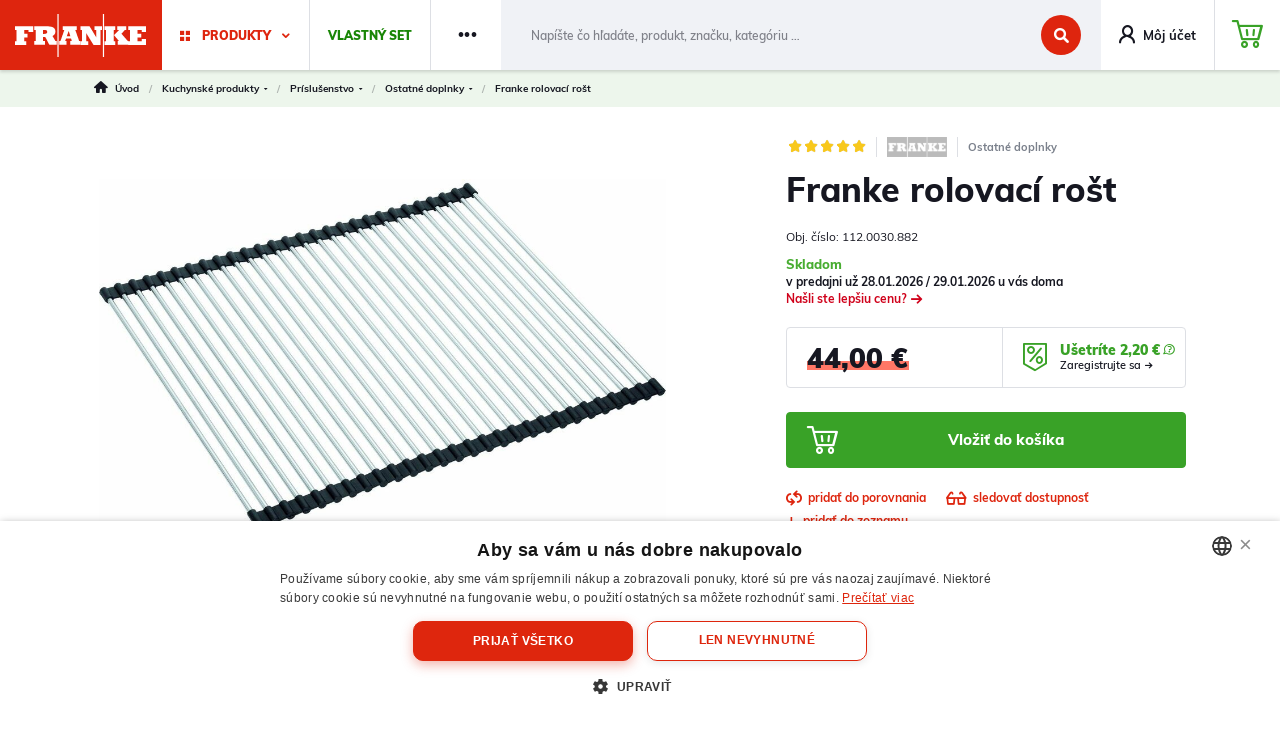

--- FILE ---
content_type: text/html; charset=UTF-8
request_url: https://www.drezy-franke.sk/franke-rolovaci-rost-p6205
body_size: 29363
content:
<!DOCTYPE html>
<html lang="sk">
<head><meta charset="utf-8"/>
<meta name="viewport" content="width=device-width, initial-scale=1, maximum-scale=1">
<meta http-equiv="X-UA-Compatible" content="IE=edge">
<title>Franke rolovací rošt - Ostatné doplnky | DREZY-FRANKE.sk | Autorizovaný predajca</title><meta name="description" content="Franke rolovací rošt - Franke rolovací rošt pre drezy: ANX, CNG, KBK, MRG 110/160, MRG RTL/FTL, MRX, MTK, NPX"/><meta name="keywords" content="franke, drezy, baterie, fragranit, kose, nerezove drezy, tectonite drezy"/><meta name="author" content="(c)2026 RIESENIA.com - Grow Your Business Online"/><meta name="copyright" content="(c)2026 DREZY-FRANKE.sk | Autorizovaný predajca"/><link rel="canonical" href="https://www.drezy-franke.sk/franke-rolovaci-rost-p6205"><meta name="robots" content="index, follow"/><meta property="og:url" content="https://www.drezy-franke.sk/franke-rolovaci-rost-p6205"/><meta property="og:locale" content="sk_SK"/><meta property="og:type" content="product"/><meta property="og:title" content="Franke rolovací rošt"/><meta property="og:description" content="Franke rolovací rošt - Franke rolovací rošt pre drezy: ANX, CNG, KBK, MRG 110/160, MRG RTL/FTL, MRX, MTK, NPX"/><meta property="og:image" content="https://images-drezy-cdn.rshop.sk/schema/products/7a42402950d6b2c9cb46ebcd5d173d7e.jpg"/><meta property="og:image:width" content="800"/><meta property="og:image:height" content="800"/><meta property="og:site_name" content="DREZY-FRANKE.sk | Autorizovaný predajca"/><meta name="twitter:card" content="summary_large_image"/><meta name="twitter:site" content="@riesenia"/><meta name="twitter:creator" content="@riesenia"/><meta name="twitter:title" content="Franke rolovací rošt"/><meta name="twitter:description" content="Franke rolovací rošt - Franke rolovací rošt pre drezy: ANX, CNG, KBK,"/><meta name="twitter:image" content="https://images-drezy-cdn.rshop.sk/twitter/products/7a42402950d6b2c9cb46ebcd5d173d7e.jpg"/><link href="/franke/favicon.ico?1629712286" type="image/x-icon" rel="icon"/><link href="/franke/favicon.ico?1629712286" type="image/x-icon" rel="shortcut icon"/>
<link rel="stylesheet" href="/rshop/frontend/css/default.css?1767778251"/><link rel="stylesheet" href="/css/franke/css-product.css?1767778283"/><noscript><style>.noscript__hide { display: none; }</style></noscript><script data-cookieconsent="ignore">
    /*! loadCSS. [c]2017 Filament Group, Inc. MIT License */ ! function(t) {
        "use strict";
        t.loadCSS || (t.loadCSS = function() {});
        var e = loadCSS.relpreload = {};
        if (e.support = function() {
                var e;
                try {
                    e = t.document.createElement("link").relList.supports("preload")
                } catch (t) {
                    e = !1
                }
                return function() {
                    return e
                }
            }(), e.bindMediaToggle = function(t) {
                var e = t.media || "all";

                function a() {
                    t.media = e
                }
                t.addEventListener ? t.addEventListener("load", a) : t.attachEvent && t.attachEvent("onload", a), setTimeout(function() {
                    t.rel = "stylesheet", t.media = "only x"
                }), setTimeout(a, 3e3)
            }, e.poly = function() {
                if (!e.support())
                    for (var a = t.document.getElementsByTagName("link"), n = 0; n < a.length; n++) {
                        var o = a[n];
                        "preload" !== o.rel || "style" !== o.getAttribute("as") || o.getAttribute("data-loadcss") || (o.setAttribute("data-loadcss", !0), e.bindMediaToggle(o))
                    }
            }, !e.support()) {
            e.poly();
            var a = t.setInterval(e.poly, 500);
            t.addEventListener ? t.addEventListener("load", function() {
                e.poly(), t.clearInterval(a)
            }) : t.attachEvent && t.attachEvent("onload", function() {
                e.poly(), t.clearInterval(a)
            })
        }
        "undefined" != typeof exports ? exports.loadCSS = loadCSS : t.loadCSS = loadCSS
    }("undefined" != typeof global ? global : this);
</script>

<link href="https://images-drezy-cdn.rshop.sk/" rel="preconnect" crossorigin>
<link href="https://assets-drezy-cdn.rshop.sk/" rel="preconnect" crossorigin>
<link rel="preload" href="https://assets-drezy-cdn.rshop.sk/fonts/icomoon/fonts//icomoon.ttf?o8b3ph" as="font" crossorigin>
<script src="https://browser.sentry-cdn.com/6.0.2/bundle.tracing.min.js" data-cookieconsent="ignore"></script><script data-cookieconsent="ignore">
        Sentry.init({
            dsn: "https://5387c2543c9c475799cafe9d58c64c58@sentry10.rshop.sk/7",
            release: "38679a5d2c336818e7c2780df7b4d08b77e9679f",
            environment: "production",
            integrations: [new Sentry.Integrations.BrowserTracing()],
            tracesSampleRate: 0.1,
            sampleRate: 0,
            allowUrls: [/www\.drezy\-franke\.sk/,]
        });
    </script><meta name="sentry-trace" content="e72dd5db3ca34f0287a888d75312cbdb-189879b2df664229-0"/></head>
<body class=" elastic-active prices-with-vat is-production"><div class="c-info-holder js-info-holder"></div><noscript><iframe src="//www.googletagmanager.com/ns.html?id=GTM-PZPFFG"
                    height="0" width="0" style="display:none;visibility:hidden"></iframe></noscript>
<div class="preloader">
    <div class="preloader__content">
        <div class="preloader__box">
            <div class="preloader__spinner">
                <img src="/img/loading-inverted.gif?1767778303" class="c-img" data-cookieconsent="ignore" alt=""/>            </div>
        </div>
    </div>
</div>
<div class="l-base"><header class="l-header">
<div class="header">
    <div class="header__main">
        <div class="header-logo js-hide-search-cxs">
            <a href="https://www.drezy-franke.sk/" class="c-link" title="DREZY-FRANKE.sk | Autorizovaný predajca"><img src="/img/logos/shop_4.svg?1767778303" alt="DREZY-FRANKE.sk | Autorizovaný predajca" class="c-img" data-cookieconsent="ignore"/></a>        </div>

        <div class="header-links is-responsive">
            <div class="header-links__item js-hide-search-sm">
                <a href="#" class="c-link is-highlighted is-primary js-trigger-navigation" title="Produkty"><i class="ico ico-squares xs-is-hidden cxs-is-hidden" aria-hidden="true"></i><span>Produkty</span><i class="ico ico-chevron-down" aria-hidden="true"></i></a>            </div>

                        <div class="header-links__item js-hide-search js-hide-search-sm">
                <a href="https://www.drezy-franke.sk/vlastny-set" class="c-link is-highlighted is-secondary" title="Vlastný set"><span>Vlastný set</span></a>
                <span class="bundle-badge js-bundle-badge"></span>
            </div>
            
                            <div class="header-links__item js-hide-search js-hide-search-sm is-not-important">
                    <a href="https://www.drezy-franke.sk/vypredaj-c62" class="c-link has-left-padding" title="Výpredaj"><span>Výpredaj</span></a>                </div>

                            
            
            <div class="header-links__item js-hide-search js-hide-search-sm is-not-important">
                <a href="https://www.drezy-franke.sk/kontakt" class="c-link has-left-padding" title="Kontakt"><span>Kontakt</span></a>            </div>

            <div class="header-links__item is-dots js-hide-search js-hide-search-sm ">
                <a href="#" class="c-link is-dots has-right-padding js-trigger-dots" title="Ďalšie odkazy"><span>&middot;&middot;&middot;</span></a>
                <div class="links-sub is-dots js-target-dots">
                    <a href="https://www.drezy-franke.sk/poradna-s109" class="c-link" title="Poradňa">Poradňa</a>
                    
                    
                    <a href="https://www.drezy-franke.sk/kontakt" class="c-link xlg-is-hidden" title="Kontakt">Kontakt</a>
                                    </div>
            </div>
        </div>

        <div class="header-search js-search js-trigger-search">
                            <div id="autocomplete">
                    <div class="c-form">
                        <div class="c-form__item c-form__item--text has-addon">
                            <input class="c-form__input js-search" readonly type="text" placeholder="Napíšte čo hľadáte, produkt, značku, kategóriu …" />

                            <button class="c-link js-close-search">
                                <i class="ico ico-cross" aria-hidden="true"></i>
                            </button>

                            <a href="`/vyhladavanie" class="c-btn c-btn--primary">
                                <i class="ico ico-search"></i>
                            </a>
                        </div>
                    </div>
                </div>
                        </div>

        <div class="header-links is-account js-hide-search-cxs">
            <div class="header-links__item">
                <a href="#" class="c-link is-account has-padding" data-toggle="modal" data-target="#login-modal" title="Môj účet"><i class="ico ico-user" aria-hidden="true"></i><span class="lg-is-visible xlg-is visible">Môj účet</span></a>
                <div class="links-sub js-target-account">
                    <a href="#" class="c-link" data-toggle="modal" data-target="#login-modal" title="Prihláste sa do účtu">Prihláste sa do účtu</a><a href="https://www.drezy-franke.sk/registracia" class="c-link" title="Registrácia">Registrujte sa</a>                </div>
            </div>
        </div>

        <div class="header-minicart js-hide-search-cxs">
            <cart inline-template v-cloak>
                <a href="https://www.drezy-franke.sk/nakupny-kosik" class="c-link is-minicart js-trigger-minicart" :data-quantity="count" title="Prejsť do košíka"><div class="header-minicart__price" v-html="totalPrice"></div><i class="ico ico-cart" aria-hidden="true"></i><div class="header-minicart__badge">{{ count }}</div></a>            </cart>

            
<cart inline-template>
    <div class="minicart cxs-is-hidden xs-is-hidden js-target-minicart">
        <div class="minicart__products">
            <div class="minicart__no_products" v-if="isEmpty" style="display:block;">
                <div class="c-msg c-msg--info is-empty">
                    V košíku nemáte žiadne produkty                </div>
            </div>

            <template v-else>
                <div class="minicart-product cart__product" v-for="bundle in _.groupBy(items.filter(function(item) {return item.bundleId != null}), 'bundleId')">
                    <a
                        :href="'/odstranit-vlastny-set/' + bundle[0].bundleId.replace('bundle_', '')"
                        class="minicart-product__delete js-bundle-delete"
                        data-message="Skutočne chcete odstrániť toto výhodné balenie?"
                        title="Vymazať">
                        <i class="ico ico-cross" aria-hidden="true"></i>
                    </a>

                    <a class="minicart-product__img" :href="'/upravit-set/' + bundle[0].bundleId.replace('bundle_', '')" title="Váš vlastný set">
                        <i class="ico ico-package" aria-hidden="true"></i>
                    </a>

                    <div class="minicart-product__info">
                        <div class="minicart-product__name">
                            <a :href="'/upravit-set/' + bundle[0].bundleId.replace('bundle_', '')" class="c-link" title="Váš vlastný set">
                                Váš vlastný set                            </a>
                        </div>
                    </div>

                    <div class="minicart-product__price">
                        <span class="final-price" v-html="formatPrice(bundle[0].bundlePrice)"></span>
                    </div>
                </div>

                <cart-item v-for="(item, index) in items" :key="item.cart_id" :item="item" v-on:remove="removeCartItem" inline-template>
                    <div class="minicart-product cart__product" v-if="!item.bundleId">
                        <a
                            href="#"
                            class="minicart-product__delete"
                            v-on:click.prevent="remove(item.cart_id)"
                            title="Vymazať">
                            <i class="ico ico-cross" aria-hidden="true"></i>
                        </a>

                        <a class="minicart-product__img" :href="item.link" :title="item.name">
                            <img :src="thumbnail(item.image, 'cxs')" :alt="item.name" />
                        </a>

                        <div class="minicart-product__info">
                            <div class="minicart-product__name">
                                <a :href="item.link" class="c-link" :title="item.name">
                                    {{ item.name }}
                                </a>
                            </div>

                            <div class="minicart-product__availability" :style="{color: item.status_color}">
                                <span>{{ item.status }}</span>
                            </div>
                        </div>

                        <div class="minicart-product__price">
                            <span class="final-price" v-html="itemPriceFinal"></span>
                            <span class="unit-price">{{item.quantity}} x <span class="sc-actual" v-html="itemPriceVat"></span><span v-if="item.custom_is_sale" class="sc-old">{{ formatPrice(item.old_price_vat) }}</span></span>
                        </div>
                    </div>
                </cart-item>
            </template>
        </div>

        <div class="minicart__subtotal">
            <div class="minicart-subtotal" v-if="totals.discount != 0">
                <div class="minicart-subtotal__item h-is-red">
                    <div>
                        Zľava:                    </div>

                    <div v-html="formatPrice(totals.discount)"></div>
                </div>
            </div>

            <div class="minicart-subtotal">
                <div class="minicart-subtotal__item">
                    <div class="minicart-subtotal__key">
                        Suma celkom:                    </div>

                    <div class="minicart-subtotal__value" v-html="totalPrice"></div>
                </div>
            </div>

            <a href="https://www.drezy-franke.sk/nakupny-kosik" class="c-btn c-btn--cart has-fullwidth" title="Prejsť k nákupu">Prejsť k nákupu<i class="ico ico-arrow-right" aria-hidden="true"></i></a>
                        <div class="minicart-shipping">
                <div class="minicart-shipping__text" v-html="freeShippingText"></div>
            </div>
                    </div>
    </div>
</cart>
        </div>
    </div>

    <div class="header__navigation js-target-navigation js-allow-scroll">
        <div class="navigation-main">
    <div class="navigation-main__bg"></div>

    <div class="navigation-main__column">
        <div class="navigation-categories">
                            <div class="navigation-categories__item is-active" data-id="154">
                    <a href="#" class="c-link" title="Kuchynské produkty"><span>Kuchynské produkty</span><i class="ico ico-chevron-right" aria-hidden="true"></i></a>                </div>
                    </div>

                    <div class="navigation-box">
                    <div class="navigation-box__list">
                <div class="navigation-box__item">
            <a href="https://www.drezy-franke.sk/vyhodne-sety" class="c-link" title="&ndash; Akciové sety">&ndash; <span>Akciové sety</span></a>        </div>
                <div class="navigation-box__item">
            <a href="https://www.drezy-franke.sk/kuchynske-drezy-c6" class="c-link" title="&ndash; Kuchynské drezy">&ndash; <span>Kuchynské drezy</span></a>        </div>
                <div class="navigation-box__item">
            <a href="https://www.drezy-franke.sk/kuchynske-baterie-c12" class="c-link" title="&ndash; Kuchynské batérie">&ndash; <span>Kuchynské batérie</span></a>        </div>
                <div class="navigation-box__item">
            <a href="https://www.drezy-franke.sk/vysuvne-kose-c20" class="c-link" title="&ndash; Výsuvné koše">&ndash; <span>Výsuvné koše</span></a>        </div>
                <div class="navigation-box__item">
            <a href="https://www.drezy-franke.sk/spotrebice-c197" class="c-link" title="&ndash; Spotrebiče">&ndash; <span>Spotrebiče</span></a>        </div>
                <div class="navigation-box__item">
            <a href="https://www.drezy-franke.sk/cistiace-prostriedky-c26" class="c-link" title="&ndash; Čistiace prostriedky">&ndash; <span>Čistiace prostriedky</span></a>        </div>
            </div>
            </div>
            </div>

    <div class="navigation-main__content">
        <div class="navigation-content">
                            <div class="navigation-content__box is-active" data-id="154">
                    <div class="navigation-content__title">
                        <a href="https://www.drezy-franke.sk/kuchynske-produkty-c154" class="c-link" title="Kuchynské produkty">Kuchynské produkty</a>                    </div>

                    <div class="navigation-content__close">
                        <a href="#" class="c-link has-icon js-close-navigation" title="Zavrieť"><i class="ico ico-cross"></i><span>Zavrieť</span></a>                    </div>

                    <div class="navigation-content__back">
                        <a href="#" class="c-link has-icon is-top-link cxs-is-visible-flex js-close-subnavigation" title="Späť"><i class="ico ico-chevron-left" aria-hidden="true"></i><span>Späť</span></a>                    </div>

                    <div class="navigation-content__list">
                                                    <a href="/vyhodne-sety" class="c-link" title="Akciové sety">
                                <div class="navigation-content__image">
                                    <img class=" image js-blazy" src="/img/loading.gif" data-src="//images-drezy-cdn.rshop.sk/default/categories/8eb37d4b8f3ea7076b0a233c6034daa2.jpg" data-cookieconsent="ignore">                                </div>

                                <div class="navigation-content__name">
                                    <span>Akciové sety</span>
                                </div>
                            </a>
                                                    <a href="/kuchynske-drezy-c6" class="c-link" title="Kuchynské drezy">
                                <div class="navigation-content__image">
                                    <img class=" image js-blazy" src="/img/loading.gif" data-src="//images-drezy-cdn.rshop.sk/default/categories/7e1a5597fe1d194651f5a13f92410c39.jpg" data-cookieconsent="ignore">                                </div>

                                <div class="navigation-content__name">
                                    <span>Kuchynské drezy</span>
                                </div>
                            </a>
                                                    <a href="/kuchynske-baterie-c12" class="c-link" title="Kuchynské batérie">
                                <div class="navigation-content__image">
                                    <img class=" image js-blazy" src="/img/loading.gif" data-src="//images-drezy-cdn.rshop.sk/default/categories/46faa3b1c9c01be8e1e811a244b32139.jpg" data-cookieconsent="ignore">                                </div>

                                <div class="navigation-content__name">
                                    <span>Kuchynské batérie</span>
                                </div>
                            </a>
                                                    <a href="/digestory-c37" class="c-link" title="Digestory">
                                <div class="navigation-content__image">
                                    <img class=" image js-blazy" src="/img/loading.gif" data-src="//images-drezy-cdn.rshop.sk/default/categories/38d8532e54161581cb122eec7f5d659b.jpg" data-cookieconsent="ignore">                                </div>

                                <div class="navigation-content__name">
                                    <span>Digestory</span>
                                </div>
                            </a>
                                                    <a href="/drvice-odpadu-c18" class="c-link" title="Drviče odpadu">
                                <div class="navigation-content__image">
                                    <img class=" image js-blazy" src="/img/loading.gif" data-src="//images-drezy-cdn.rshop.sk/default/categories/82b7371e2598b451743f90f34be8bb8b.jpg" data-cookieconsent="ignore">                                </div>

                                <div class="navigation-content__name">
                                    <span>Drviče odpadu</span>
                                </div>
                            </a>
                                                    <a href="/kosove-systemy-c19" class="c-link" title="Košové systémy">
                                <div class="navigation-content__image">
                                    <img class=" image js-blazy" src="/img/loading.gif" data-src="//images-drezy-cdn.rshop.sk/default/categories/a00eb241c74dc927422f3a89dd00e603.jpg" data-cookieconsent="ignore">                                </div>

                                <div class="navigation-content__name">
                                    <span>Košové systémy</span>
                                </div>
                            </a>
                                                    <a href="/prislusenstvo-c24" class="c-link" title="Príslušenstvo">
                                <div class="navigation-content__image">
                                    <img class=" image js-blazy" src="/img/loading.gif" data-src="//images-drezy-cdn.rshop.sk/default/categories/5cd5128ca8fc728aae353ca877d9787e.png" data-cookieconsent="ignore">                                </div>

                                <div class="navigation-content__name">
                                    <span>Príslušenstvo</span>
                                </div>
                            </a>
                                                    <a href="/spotrebice-c197" class="c-link" title="Spotrebiče">
                                <div class="navigation-content__image">
                                    <img class=" image js-blazy" src="/img/loading.gif" data-src="//images-drezy-cdn.rshop.sk/default/categories/16768db29c583fd68d7e70a16ee26bbd.jpg" data-cookieconsent="ignore">                                </div>

                                <div class="navigation-content__name">
                                    <span>Spotrebiče</span>
                                </div>
                            </a>
                                                    <a href="/vypredaj-tovaru-akcie-a-zlavy-c62" class="c-link" title="Výpredaj tovaru, akcie a zľavy">
                                <div class="navigation-content__image">
                                    <img class=" image js-blazy" src="/img/loading.gif" data-src="//images-drezy-cdn.rshop.sk/default/categories/5455f870a1de8d7bda990b9a916b980e.png" data-cookieconsent="ignore">                                </div>

                                <div class="navigation-content__name">
                                    <span>Výpredaj tovaru, akcie a zľavy</span>
                                </div>
                            </a>
                                            </div>

                    <div class="navigation-content__back">
                        <a href="#" class="c-link has-icon is-bottom-link cxs-is-visible-flex js-close-subnavigation" title="Späť"><i class="ico ico-chevron-left" aria-hidden="true"></i><span>Späť</span></a>                    </div>
                </div>
                    </div>
    </div>
</div>    </div>

        <div class="header__board">
        <div class="header-board">
            <div class="l-container is-narrower">
                                    <div class="header-board__breadcrumb">
                        
        <div class="header__breadcrumb header-breadcrumb is-scrollable-right">
            <div class="rcrumbs">
                <ul class="bread">
        <li class="bread__item is-home">
            <a href="/" title="Úvod">
                <i class="ico ico-home"></i>
                <span>Úvod</span>
            </a>
            <div class="bread__delimiter">/</div>
        </li>
    
        <li class="bread__item">
            <a href="https://www.drezy-franke.sk/kuchynske-produkty-c154" title="Kuchynské produkty" class="with_sub">
                <span class="">Kuchynské produkty</span>
                <i class="fa fa-caret-down"></i>
            </a>

            <div class="bread__delimiter">/</div>

            <div class="subbread">
                
        <div class="subbread__item">
            <a href="https://www.drezy-franke.sk/kuchynske-produkty-c154" title="Kuchynské produkty">
                <i class="ico ico-chevron-right"></i>
                <span>Kuchynské produkty</span>
            </a>
        </div>
    
            </div>
        </li>
    
        <li class="bread__item">
            <a href="https://www.drezy-franke.sk/prislusenstvo-c24" title="Príslušenstvo" class="with_sub">
                <span class="">Príslušenstvo</span>
                <i class="fa fa-caret-down"></i>
            </a>

            <div class="bread__delimiter">/</div>

            <div class="subbread">
                
        <div class="subbread__item">
            <a href="https://www.drezy-franke.sk/vyhodne-sety" title="Akciové sety">
                <i class="ico ico-chevron-right"></i>
                <span>Akciové sety</span>
            </a>
        </div>
    
        <div class="subbread__item">
            <a href="https://www.drezy-franke.sk/kuchynske-drezy-c6" title="Kuchynské drezy">
                <i class="ico ico-chevron-right"></i>
                <span>Kuchynské drezy</span>
            </a>
        </div>
    
        <div class="subbread__item">
            <a href="https://www.drezy-franke.sk/kuchynske-baterie-c12" title="Kuchynské batérie">
                <i class="ico ico-chevron-right"></i>
                <span>Kuchynské batérie</span>
            </a>
        </div>
    
        <div class="subbread__item">
            <a href="https://www.drezy-franke.sk/digestory-c37" title="Digestory">
                <i class="ico ico-chevron-right"></i>
                <span>Digestory</span>
            </a>
        </div>
    
        <div class="subbread__item">
            <a href="https://www.drezy-franke.sk/drvice-odpadu-c18" title="Drviče odpadu">
                <i class="ico ico-chevron-right"></i>
                <span>Drviče odpadu</span>
            </a>
        </div>
    
        <div class="subbread__item">
            <a href="https://www.drezy-franke.sk/kosove-systemy-c19" title="Košové systémy">
                <i class="ico ico-chevron-right"></i>
                <span>Košové systémy</span>
            </a>
        </div>
    
        <div class="subbread__item">
            <a href="https://www.drezy-franke.sk/prislusenstvo-c24" title="Príslušenstvo">
                <i class="ico ico-chevron-right"></i>
                <span>Príslušenstvo</span>
            </a>
        </div>
    
        <div class="subbread__item">
            <a href="https://www.drezy-franke.sk/spotrebice-c197" title="Spotrebiče">
                <i class="ico ico-chevron-right"></i>
                <span>Spotrebiče</span>
            </a>
        </div>
    
        <div class="subbread__item">
            <a href="https://www.drezy-franke.sk/vypredaj-tovaru-akcie-a-zlavy-c62" title="Výpredaj tovaru, akcie a zľavy">
                <i class="ico ico-chevron-right"></i>
                <span>Výpredaj tovaru, akcie a zľavy</span>
            </a>
        </div>
    
            </div>
        </li>
    
        <li class="bread__item">
            <a href="https://www.drezy-franke.sk/ostatne-doplnky-c31" title="Ostatné doplnky" class="with_sub">
                <span class="">Ostatné doplnky</span>
                <i class="fa fa-caret-down"></i>
            </a>

            <div class="bread__delimiter">/</div>

            <div class="subbread">
                
        <div class="subbread__item">
            <a href="https://www.drezy-franke.sk/davkovace-saponatu-c25" title="Dávkovače saponátu">
                <i class="ico ico-chevron-right"></i>
                <span>Dávkovače saponátu</span>
            </a>
        </div>
    
        <div class="subbread__item">
            <a href="https://www.drezy-franke.sk/cistiace-prostriedky-c26" title="Čistiace prostriedky">
                <i class="ico ico-chevron-right"></i>
                <span>Čistiace prostriedky</span>
            </a>
        </div>
    
        <div class="subbread__item">
            <a href="https://www.drezy-franke.sk/excentricke-ovladanie-c27" title="Excentrické ovládanie">
                <i class="ico ico-chevron-right"></i>
                <span>Excentrické ovládanie</span>
            </a>
        </div>
    
        <div class="subbread__item">
            <a href="https://www.drezy-franke.sk/misky-do-drezov-c28" title="Misky do drezov">
                <i class="ico ico-chevron-right"></i>
                <span>Misky do drezov</span>
            </a>
        </div>
    
        <div class="subbread__item">
            <a href="https://www.drezy-franke.sk/kose-na-riad-c30" title="Koše na riad">
                <i class="ico ico-chevron-right"></i>
                <span>Koše na riad</span>
            </a>
        </div>
    
        <div class="subbread__item">
            <a href="https://www.drezy-franke.sk/dosky-na-krajanie-c29" title="Dosky na krájanie">
                <i class="ico ico-chevron-right"></i>
                <span>Dosky na krájanie</span>
            </a>
        </div>
    
        <div class="subbread__item">
            <a href="https://www.drezy-franke.sk/zabudovane-elektricke-zasuvky-c959" title="Zabudované elektrické zásuvky">
                <i class="ico ico-chevron-right"></i>
                <span>Zabudované elektrické zásuvky</span>
            </a>
        </div>
    
        <div class="subbread__item">
            <a href="https://www.drezy-franke.sk/prislusenstvo-k-odsavacom-par-c76" title="Príslušenstvo k odsávačom pár">
                <i class="ico ico-chevron-right"></i>
                <span>Príslušenstvo k odsávačom pár</span>
            </a>
        </div>
    
        <div class="subbread__item">
            <a href="https://www.drezy-franke.sk/ostatne-doplnky-c31" title="Ostatné doplnky">
                <i class="ico ico-chevron-right"></i>
                <span>Ostatné doplnky</span>
            </a>
        </div>
    
        <div class="subbread__item">
            <a href="https://www.drezy-franke.sk/nahradne-diely-c61" title="Náhradné diely">
                <i class="ico ico-chevron-right"></i>
                <span>Náhradné diely</span>
            </a>
        </div>
    
            </div>
        </li>
    
        <li class="bread__item">
            Franke rolovací rošt
        </li>
    </ul>
            </div>
        </div>
                        </div>
                                </div>
        </div>
    </div>
    </div>
</header><main class="l-content"><section class="product-detail">
    <div class="product-detail__main">
        <div class="l-container is-narrower">
            
<div class="detail-main">
    <div class="detail-main__heading ">
        
<div class="detail-heading">
    <div class="detail-heading__top">
                <div class="detail-heading__item is-stars">
            <div class="product-info__stars js-stars" data-stars="100"></div>
        </div>
                <div class="detail-heading__item is-manufacturer">
            <a href="https://www.drezy-franke.sk/franke-m2" class="c-link" title="Franke"><img data-cookieconsent="ignore" class=" image" src="//images-drezy-cdn.rshop.sk/xs/manufacturers/4a69df020d4206b34973eaa5942c8d91.png"></a>        </div>
                <div class="detail-heading__item is-category">
            <a href="https://www.drezy-franke.sk/ostatne-doplnky-c31" class="c-link" title="Ostatné doplnky">Ostatné doplnky</a>        </div>
            </div>

    <h1 class="detail-heading__title js-tippy-custom">
        Franke rolovací rošt    </h1>
</div>

<div class="hidden" id="price-request-tippy-content">
    <div class="c-price-request-tooltip js-price-request-tooltip">
        <div class="c-price-request-tooltip__title">
            Garancia výhodnej ceny        </div>

        <div class="c-price-request-tooltip__text">
            Našli ste tovar u relevantnej konkurencie výhodnejšie a na sklade? Napíšte nám pre dorovnanie ceny.        </div>

        <div class="c-price-request-tooltip__btn">
            <a href="#" class="c-btn c-btn--primary" data-target="#price-request-modal" data-toggle="modal" onclick="document.querySelectorAll(&#039;.js-tippy-custom&#039;).forEach(function(el) { el._tippy.hide(); }); window.getSelection().removeAllRanges();" title="Chcem to lacnejšie">Chcem to lacnejšie</a>        </div>
    </div>
</div>
    </div>

    <div class="detail-main__gallery ">
        
<div class="detail-gallery js-gallery">
    <div class="detail-gallery__image js-detail-main-image ">
        <div class="image-holder"><div class="image-holder__item"><img class="js-gallery-main image js-blazy" data-id="6205" src="/img/loading.gif" data-src="//images-drezy-cdn.rshop.sk/lg/products/7a42402950d6b2c9cb46ebcd5d173d7e.jpg" data-cookieconsent="ignore"></div></div>
                <div class="detail-ribbons">
            <div class="ribbons"><div class="ribbons__item is-exposed js-tippy-white hidden js-ribbon-item" title="Nájdete v&nbsp;predajni"><div class="sc-image"><img src="/franke/img/ribbons/eye.svg?1767778303" data-cookieconsent="ignore" alt=""/></div><div class="sc-text">Nájdete v&nbsp;predajni</div></div></div>        </div>
            </div>

    <div class="detail-gallery__thumbnails">
        <a href="//images-drezy-cdn.rshop.sk/lg/products/7a42402950d6b2c9cb46ebcd5d173d7e.jpg" class="js-lightbox" data-thumb="//images-drezy-cdn.rshop.sk/xs/products/7a42402950d6b2c9cb46ebcd5d173d7e.jpg" data-id="6205" data-variations-ids="[]" title="Franke rolovací rošt"></a><a href="//images-drezy-cdn.rshop.sk/lg/products/4f5da859b1787a9ea34178ae63baa016.jpg" class="js-lightbox" data-thumb="//images-drezy-cdn.rshop.sk/xs/products/4f5da859b1787a9ea34178ae63baa016.jpg" data-id="6205" data-variations-ids="[]" title="Franke rolovací rošt"></a><a href="//images-drezy-cdn.rshop.sk/lg/products/455fe6ecb9fd223162d4b8c61129184e.jpg" class="js-lightbox" data-thumb="//images-drezy-cdn.rshop.sk/xs/products/455fe6ecb9fd223162d4b8c61129184e.jpg" data-id="6205" data-variations-ids="[]" title="Franke rolovací rošt"></a><a href="//images-drezy-cdn.rshop.sk/lg/products/8ef71b71d27d42514f0009bd5978265c.jpg" class="js-lightbox" data-thumb="//images-drezy-cdn.rshop.sk/xs/products/8ef71b71d27d42514f0009bd5978265c.jpg" data-id="6205" data-variations-ids="[]" title="Franke rolovací rošt"></a><a href="//images-drezy-cdn.rshop.sk/lg/products/a230d68d31c9dbba346c1af3dc9e5579.gif" class="js-lightbox" data-thumb="//images-drezy-cdn.rshop.sk/xs/products/a230d68d31c9dbba346c1af3dc9e5579.gif" data-id="6205" data-variations-ids="[]" title="Franke rolovací rošt"></a>    </div>

        <div class="detail-gallery__additional">
                <button class="detail-gallery__more js-gallery-more">
            <i class="ico ico-zoom-in" aria-hidden="true"></i>

            <span>
                Galéria (5)            </span>
        </button>
            </div>
    </div>
    </div>

    <div class="detail-main__general">
        
<product    :product-id="6205"
    inline-template
>
    <div class="detail-general">
                <div class="detail-variations__header">
            <div class="detail-variations__order-number ">
                Obj. číslo: 112.0030.882            </div>
        </div>
        
        <div class="detail-general__variations">
            <div class="detail-variations" v-cloak>
                
<product-variation v-if="product.has_variations" inline-template>
    <div class="detail-variations__wrapper">
        <input name="product_variation_id" :value="product.product_variation_id" type="hidden" />

        <template v-for="variation in product.variations">
            <variation-select :variation="variation" inline-template>
                <div class="detail-variations__row">
                    <div class="detail-variations__holder js-variation-holder" v-if="Object.keys(variationValues).length > 1 || product.has_connected_variations" :data-product-id="product.id">
                        <div class="detail-variations__header">
                            <div class="detail-variations__name">
                                                                {{ variation.name }}:
                                <strong>{{ selected.name }}</strong>
                                                            </div>

                            <div class="detail-variations__order-number" ref="model">
                                Obj. číslo:                                <span v-text="product.model" class="js-tippy-custom">
                                    112.0030.882                                </span>
                            </div>
                        </div>

                        <div class="detail-variations__content" :class="{'is-orientation': [1,3].indexOf(variation.id) == -1}">
                            <template v-if="[1,3].indexOf(variation.id) == -1">
                                <button
                                    class="detail-variations__item is-orientation"
                                    data-available="[]"
                                    v-for="variationValue in variationValues"
                                    :title="variationValue.name"
                                    :data-id="variationValue.id"
                                    :data-name="variationValue.name"
                                    :data-image="thumbnail(variationValue.image, 'xs')"
                                    @click.prevent="changeVariationValue(variationValue)"
                                    :class="{'is-selected': selected.id == variationValue.id}"
                                >
                                    <i class="ico ico-circle-tick" aria-hidden="true"></i>
                                    <span v-html="variationValue.name"></span>
                                </button>
                            </template>

                            <template v-else>
                                <div class="swiper-container js-slider-variations">
                                    <div class="swiper-wrapper">
                                        <div class="swiper-slide" v-for="variationValue in variationValues">
                                            <button
                                                class="detail-variations__item js-variation-select"
                                                data-available="[]"
                                                :title="variationValue.name"
                                                :data-id="variationValue.id"
                                                :data-name="variationValue.name"
                                                :data-image="thumbnail(variationValue.image, 'xs')"
                                                @click.prevent="changeVariationValue(variationValue)"
                                                :class="{'is-selected': selected.id == variationValue.id}"
                                            >
                                                <i class="ico ico-circle-tick" aria-hidden="true"></i>
                                                <img :data-src="thumbnail(variationValue.image, 'xs')" :alt="variationValue.name" :src="thumbnail($parent.product.variation_images[variationValue.id] != null ? $parent.product.variation_images[variationValue.id] : variationValue.image, 'xs')" />
                                            </button>
                                        </div>
                                    </div>
                                </div>

                                <div class="detail-variations__arrows">
                                    <button class="detail-variations__arrow is-prev js-slider-variations-prev">
                                        <i class="fa fa-angle-left" aria-hidden="true"></i>
                                    </button>

                                    <button class="detail-variations__arrow is-next js-slider-variations-next">
                                        <i class="fa fa-angle-right" aria-hidden="true"></i>
                                    </button>
                                </div>
                            </template>
                        </div>
                    </div>

                    <div v-else-if="Object.keys(variationValues).length == 1">
                        <div class="detail-variations__header">
                                                        <div class="detail-variations__name">
                                {{ variation.name }}:
                                <strong>{{ variationValues[ Object.keys(variationValues)[0] ].name }}</strong>
                            </div>
                            
                            <div class="detail-variations__order-number" ref="model">
                                Obj. číslo:                                <span v-text="product.model" class="js-tippy-custom">
                                    112.0030.882                                </span>
                            </div>
                        </div>
                    </div>
                </div>
            </variation-select>
        </template>
    </div>
</product-variation>
            </div>
        </div>

        <div class="detail-general__variations">
            <div class="detail-variations" v-cloak>
                            </div>
        </div>

        <div class="detail-general__pricing">
            <div class="detail-pricing ">
                                <div class="detail-pricing__additional">
                    <div class="detail-pricing__availability">
                        <span class="js-detail-availability" style="color:#48ad31">
                            Skladom                        </span>

                                            </div>

                    <div class="detail-pricing__deliveries js-detail-deliveries">
                        v predajni už 28.01.2026 / 29.01.2026 u vás doma                    </div>

                                        <div class="detail-pricing__better-price">
                        <a href="#" class="c-link" data-target="#price-request-modal" data-toggle="modal" title="Našli ste lepšiu cenu?">Našli ste lepšiu cenu?<i class="ico ico-arrow-right" aria-hidden="true"></i></a>                    </div>
                                    </div>
                
                                    <div class="detail-pricing__price-box">
                        <div class="detail-pricing__price">
                            
<div class="c-price">
    <div class="c-price__actual">
        <strong v-html="productPriceVat" class="js-thumb-price">
            <r-span data-element="cartItem" data-type="priceVat" data-id="6205">44,00 €</r-span>        </strong>
    </div>

    </div>                        </div>

                        <div class="detail-pricing__discount">
                            <i class="is-icon ico ico-shield-background">
                                <span class="path1"></span>
                                <span class="path2"></span>
                            </i>

                            <div class="is-text">
                                <strong>
                                    Ušetríte <span class="js-club-discount-price">2,20 €</span>                                    <i class="ico ico-question js-tippy" title="Všetci zaregistrovaní zákazníci majú u nás zľavu 5% na celý sortiment, v každej objednávke"></i>
                                </strong>
                                <small>
                                    <a href="https://www.drezy-franke.sk/registracia" class="c-link" title="Zaregistrujte sa">Zaregistrujte sa<i class="ico ico-arrow-right"></i></a>                                </small>
                            </div>
                        </div>
                    </div>
                                </div>
        </div>

                <div class="detail-general__cart">
            <product-cart inline-template>
                <div class="detail-cart">
                    <button type="button" class="c-btn c-btn--cart" :disabled="isDisabled" @click="submit">
                        <i class="ico ico-cart" aria-hidden="true"></i>
                        <span>Vložiť do košíka</span>
                    </button>

                                    </div>
            </product-cart>
        </div>
        
        <div class="detail-general__actions">
            <div class="detail-actions">
    
        <div class="detail-actions__item is-compare" >
            <form method="post" accept-charset="utf-8" onsubmit="return Compare.addItem(this);" data-redirect="/porovnavanie-produktov" data-remove="/remove-comparison-item/6205" data-add="/product-comparisons/add/6205" data-locale="sk_SK" action="/product-comparisons/add/6205"><div style="display:none;"><input type="hidden" name="_method" class="form-control  "  value="PUT" /><input type="hidden" name="_csrfToken" class="form-control  "  autocomplete="off" value="ca1c1b649b267e94daa96d8b1c2d4c46803278ff5321aa58b3824af3558709c78e58fa26bc2124d5e0a303223ac750fc62f50c5c40a892c4c87d84b59c0f7580" /></div>
                <button class="c-link" type="submit" data-ec-id="6205" data-ec-item="Products" data-ec-action="addProductToSearch"  title=pridať do porovnania>
                    <i class="ico ico-repeat" aria-hidden="true"></i>pridať do porovnania
                </button>
                <input type="hidden" value="6205" name="id" />
            <input type="hidden" name="form[consents]" class="form-control  "  id="form-consents-52e5" value="1" /><input type="hidden" name="form[location]" class="form-control  "  id="form-location-2ced" /><div style="display:none;"><input type="hidden" name="_Token[fields]" class="form-control  "  autocomplete="off" value="45bcdbd569034fc398ec9f93ed477a1bf60b4760%3Aform.consents%7Cform.location" /><input type="hidden" name="_Token[unlocked]" class="form-control  "  autocomplete="off" value="" /></div></form>
        </div>
    
    <div class="detail-actions__item is-watchdog">
        <a href="#" data-target="#watchdog-modal" data-toggle="modal" class="c-link" title="sledovať dostupnosť"><i class="ico ico-glasses" aria-hidden="true"></i>sledovať dostupnosť</a>    </div>

    <div class="detail-actions__item is-wishlist js-product-action-wishlist">
        <a href="#" class="c-link" data-toggle="modal" data-target="#login-modal" title="pridať do zoznamu"><span class="is-plus">+</span>pridať do zoznamu</a>
            </div>
</div>
        </div>

        
        <div class="detail-general__info">
            <div class="detail-info">
    
    </div>
        </div>

                <div class="detail-general__description">
            
<r-shorten class="is-shorten" data-more-text="zobraziť viac" data-less-text="zobraziť menej">
        <div class="is-text">
        <p><span class="sc-content-note js-tippy-white" title="&lt;div class=&quot;sc-tippy-note&quot;&gt;&lt;div class=&quot;sc-tippy-note__title&quot;&gt;Franke&lt;/div&gt;&lt;div class=&quot;sc-tippy-note__text&quot;&gt;&lt;p&gt;Spoločnosť FRANKE je jedným z najväčších svetových výrobcov nie len kuchynských drezov a batérií, ale aj digestorov s viac ako 70-ročnou skúsenosťou.&lt;/p&gt;&lt;/div&gt;&lt;/div&gt;">Franke</span> rolovací rošt pre drezy: ANX, CNG, KBK, MRG 110/160, MRG RTL/FTL, MRX, MTK, NPX</p>    </div>
    </r-shorten>

        </div>
                <div class="detail-general__alternatives">
                    </div>
            </div>
</product>

    </div>
</div>
        </div>
    </div>

    
        <div class="product-detail__tabs">
        <div class="detail-tabs js-detail-tabs">
        <div class="detail-tabs__header">
        <div class="l-container is-narrower">
            <ul class="detail-tabs__nav" role="tablist">
                <li class="detail-tabs__item js-detail-tabs-item active">
                    <a href="#section_product_description" role="tab" data-toggle="tab" title="Popis produktu">
                        Popis produktu                    </a>
                </li>

                                <li class="detail-tabs__item js-detail-tabs-item">
                    <a href="#section_product_parameters" role="tab" data-toggle="tab" title="Parametre">
                        Parametre                    </a>
                </li>
                
                                <li class="detail-tabs__item js-detail-tabs-item">
                    <a href="#section_product_faq" class="is-faq" role="tab" data-toggle="tab" title="FAQ">
                        FAQ                    </a>
                </li>
                
                <li class="detail-tabs__item js-detail-tabs-item">
                    <a href="#section_product_support" role="tab" data-toggle="tab" title="Poradňa">
                        Poradňa
                                                <span class="detail-tabs__badge">2</span>
                                            </a>
                </li>

                <li class="detail-tabs__item js-detail-tabs-item">
                    <a href="#section_product_review" role="tab" data-type="reviews" data-toggle="tab" title="Hodnotenia">
                        Hodnotenia 100%                    </a>
                </li>

                            </ul>

            <div class="detail-tabs__like">
                <span class="c-text">Hľadáte inšpiráciu? Sledujte nás</span>

                <div class="detail-tabs__social">
                    <a href="https://www.facebook.com/drezyonline/" class="c-link" title="Facebook" target="_blank"><img alt="facebook" class="js-blazy" width="32" height="32" data-src="/img/logos/share-facebook.svg" src="[data-uri]"></img></a>
                    <a href="https://www.instagram.com/drezyonline.sk/" class="c-link" title="Instagram" target="_blank"><img alt="instagram" class="js-blazy" width="32" height="32" data-src="/img/logos/share-instagram.svg" src="[data-uri]"></img></a>
                    <a href="https://www.youtube.com/channel/UCGxc5o0QdcnNvaBgRTWp6IA" class="c-link" title="Youtube" target="_blank"><img alt="youtube" class="js-blazy" width="32" height="32" data-src="/img/logos/share-youtube.svg" src="[data-uri]"></img></a>                </div>
            </div>
        </div>
    </div>
    
    <div class="detail-tabs__content">
        <div class="l-container is-narrower">
            <div class="tab-content">
                                <a class="detail-tabs__trigger is-active js-detail-tabs-trigger" href="#section_product_description" role="tab" data-toggle="tab" title="Popis produktu">
                    Popis produktu                </a>
                                <div role="tabpanel" class="tab-pane active " id="section_product_description">
                    
<div class="detail-description">
    <div class="detail-description__left">
        <h2 class="tab-pane-title">
            Popis produktu Franke rolovací rošt        </h2>

        
        <div class="detail-description__text toggle_text">
            
<r-shorten class="is-shorten" data-more-text="...celý popis produktu" data-less-text="...zobraziť menej">
        <div class="is-text">
        <p><span class="sc-content-note js-tippy-white" title="&lt;div class=&quot;sc-tippy-note&quot;&gt;&lt;div class=&quot;sc-tippy-note__title&quot;&gt;Franke&lt;/div&gt;&lt;div class=&quot;sc-tippy-note__text&quot;&gt;&lt;p&gt;Spoločnosť FRANKE je jedným z najväčších svetových výrobcov nie len kuchynských drezov a batérií, ale aj digestorov s viac ako 70-ročnou skúsenosťou.&lt;/p&gt;&lt;/div&gt;&lt;/div&gt;">Franke</span> rolovací rošt pre drezy: ANX, CNG, KBK, MRG 110/160, MRG RTL/FTL, MRX, MTK, NPX</p>    </div>
    </r-shorten>        </div>
    </div>

    <div class="detail-description__right">
                <div class="detail-description__better-price">
            <a href="#" class="c-btn c-btn--primary" data-target="#price-request-modal" data-toggle="modal">
                <span>Našli ste lepšiu cenu? My vám ju dorovnáme!</span>
                <i aria-hidden="true" class="ico ico-arrow-right"></i>
            </a>
        </div>
                    <div class="detail-description__spares">
                <strong>
                    Hľadáte náhradné diely?                </strong>

                <a href="https://www.drezy-franke.sk/dopyt-nahradnych-dielov/6205" class="c-link" target="_blank" title="Viac tu">Viac tu<i aria-hidden="true" class="ico ico-arrow-right"></i></a>            </div>
                </div>

        <div class="detail-description__video">
                <div class="video-holder">
            <iframe class="js-blazy" width="572" height="322" data-src="//www.youtube.com/embed/3b2qPClgYQY?rel=0" frameborder="0" allowfullscreen style="background-image: url('/img/loading.gif');"></iframe>
        </div>
            </div>
</div>
                </div>

                                    <a class="detail-tabs__trigger js-detail-tabs-trigger" href="#section_product_parameters" role="tab" data-toggle="tab" title="Parametre">
                        Parametre                    </a>
                    <div role="tabpanel" class="tab-pane" id="section_product_parameters">
                            <h2 class="tab-pane-title">
        Parametre produktu Franke rolovací rošt    </h2>

            <h3 class="product__parameter__title">Základné parametre</h3>        <div class="col__parameters">
                        <div class="product__parameter__box">
                <div class="col-xs-48 parameter--name">Materiál</div>
                <div class="col-xs-45 col-sm-48 parameter--value " >nerez</div>
                <div class="text-right inline--block">
                                    </div>
            </div>
                        <div class="product__parameter__box">
                <div class="col-xs-48 parameter--name">Rozmer</div>
                <div class="col-xs-45 col-sm-48 parameter--value " >468 x 420 x 9 mm</div>
                <div class="text-right inline--block">
                                    </div>
            </div>
                    </div>
                    <h3 class="product__parameter__title">Iné parametre</h3>        <div class="col__parameters">
                        <div class="product__parameter__box">
                <div class="col-xs-48 parameter--name">Záruka</div>
                <div class="col-xs-45 col-sm-48 parameter--value " >24 mesiacov</div>
                <div class="text-right inline--block">
                                    </div>
            </div>
                        <div class="product__parameter__box">
                <div class="col-xs-48 parameter--name">Hrubá hmotnosť (kg)</div>
                <div class="col-xs-45 col-sm-48 parameter--value js-product-weight" data-unit="kg">1,05 kg</div>
                <div class="text-right inline--block">
                                    </div>
            </div>
                        <div class="product__parameter__box">
                <div class="col-xs-48 parameter--name">Čistá hmotnosť (kg)</div>
                <div class="col-xs-45 col-sm-48 parameter--value " >1,05 kg</div>
                <div class="text-right inline--block">
                                    </div>
            </div>
                        <div class="product__parameter__box">
                <div class="col-xs-48 parameter--name">Výška, šírka, dĺžka (mm)</div>
                <div class="col-xs-45 col-sm-48 parameter--value " >10 x 480 x 430</div>
                <div class="text-right inline--block">
                                        <i class="ico ico-question js-tippy" title="Veľkosť rozmer obalu/krabice."></i>
                                    </div>
            </div>
                    </div>
                                </div>
                                        <a class="detail-tabs__trigger js-detail-tabs-trigger" href="#section_product_faq" role="tab" data-toggle="tab" title="FAQ">
                        FAQ                    </a>
                    <div role="tabpanel" class="tab-pane" id="section_product_faq">
                            <div class="product-faq">
        <div class="product-faq__list">
                <div class="product-faq__item js-accordion" data-set="faq">
            <div class="product-faq__name js-accordion-header">
                <span>Na čo a prečo používať doplnky a príslušenstvo?</span>
                <i class="ico ico-chevron-down"></i>
            </div>

            <div class="product-faq__content js-accordion-body">
                <p>Príslušenstvo Franke v podobe rôznych <strong>misiek</strong>, <strong>prípravných dosiek</strong>, <strong>tácok</strong>, <strong>roštov</strong>, <strong>košov</strong> vám uľahčí prácu v kuchyni a zároveň pomôže udržať vašu kuchyňu a prípravnú plochu čistú a usporiadanú, takže si prípravu jedla oveľa viac užijete.</p>
<p><iframe title="YouTube video player" src="//www.youtube.com/embed/WW7AVKFhnKw" width="560" height="315" frameborder="0" allowfullscreen="allowfullscreen"></iframe></p>            </div>
        </div>
                <div class="product-faq__item js-accordion" data-set="faq">
            <div class="product-faq__name js-accordion-header">
                <span>Čo znamenajú doplnky All-In?</span>
                <i class="ico ico-chevron-down"></i>
            </div>

            <div class="product-faq__content js-accordion-body">
                <p>Ide o chytrý, flexibilný systém až siedmich doplnkov s nekonečným použitím, ktoré môžu byť použité s akýmkoľvek <a title="Kuchynské drezy" href="https://www.drezy-franke.sk/kuchynske-drezy-c6" target="_blank" rel="noopener"><strong>kuchynským drezom</strong></a> do veľkosti vane drezu 540 mm a dokonale sa hodí ku všetkým drezom Franke. Dostupné v troch rôznych setoch.</p>            </div>
        </div>
                <div class="product-faq__item js-accordion" data-set="faq">
            <div class="product-faq__name js-accordion-header">
                <span>Ako správne plniť dávkovač saponátu?</span>
                <i class="ico ico-chevron-down"></i>
            </div>

            <div class="product-faq__content js-accordion-body">
                <p>Plníte dávkovač saponátu na dreze zo spodu? Ukážeme vám, ako je to správne.</p>
<p><video controls="controls" width="500" height="300">
<source src="../../../files/video/HIC_Franke_Davkovac_NR.mp4" type="video/mp4" /></video></p>            </div>
        </div>
                <div class="product-faq__item js-accordion" data-set="faq">
            <div class="product-faq__name js-accordion-header">
                <span>Ako môžem vyriešiť problém s upchávaním dávkovača saponátu?</span>
                <i class="ico ico-chevron-down"></i>
            </div>

            <div class="product-faq__content js-accordion-body">
                <p>Ak chcete znížiť pravdepodobnosť upchatia, pridajte do hustejších koncentrovaných tekutých saponátov vodu (v pomere 1/3 vody k 2/3 saponátu). Tiež odporúčame pravidelne dávkovač čistiť.</p>            </div>
        </div>
                </div>
    </div>
                        </div>
                    
                    <a class="detail-tabs__trigger js-detail-tabs-trigger" href="#section_product_support" role="tab" data-toggle="tab" title="Otázky a odpovede">
                        Otázky a odpovede                    </a>
                    <div role="tabpanel" class="tab-pane noprint" id="section_product_support">
                        
<h2 class="tab-pane-title">Spýtajte sa odborníka</h2>
<p>Otázka k tovaru: <strong>Franke rolovací rošt</strong></p>

<div class="row">
    <div class="col-lg-50">
        <div id="questionMessage" class="c-msg is-hidden"></div>

        <form method="post" accept-charset="utf-8" id="productQuestionForm" name="productQuestionForm" data-locale="sk_SK" action="/forms/send-product-question"><div style="display:none;"><input type="hidden" name="_method" class="c-form__input  "  value="POST" /><input type="hidden" name="_csrfToken" class="c-form__input  "  autocomplete="off" value="ca1c1b649b267e94daa96d8b1c2d4c46803278ff5321aa58b3824af3558709c78e58fa26bc2124d5e0a303223ac750fc62f50c5c40a892c4c87d84b59c0f7580" /></div><div class="row"><div class="c-form__item c-form__item--email product-question__email col-sm-50 is-required "><label class="c-form__label"  for="productQuestionForm-email">Váš email</label><input type="email" name="email" class="c-form__input  "  required="required" placeholder="Váš email" maxlength="100" id="productQuestionForm-email" value="" /></div><div class="c-form__item c-form__item--text product-question__name col-sm-50 is-required "><label class="c-form__label"  for="productQuestionForm-name">Vaše meno</label><input type="text" name="name" class="c-form__input  "  empty=" " required="required" placeholder="Vaše meno" maxlength="100" id="productQuestionForm-name" value="" /></div><div class="c-form__item c-form__item--textarea product-question__question col-sm-100 is-required "><label class="c-form__label"  for="productQuestionForm-question">Vaša otázka k produktu</label><textarea name="question" class="c-form__input c-form__input--textarea  "  required="required" placeholder="Vaša otázka k produktu" id="productQuestionForm-question" rows="5"></textarea></div><div class="breaker"></div></div><div class="form-group"><input type="submit" class="c-btn c-btn--primary right" value="Odoslať otázku"></div><div class="breaker"></div><input type="hidden" name="product_id" class="c-form__input  "  id="productQuestionForm-product-id" value="6205" /><input type="hidden" name="language_id" class="c-form__input  "  id="productQuestionForm-language-id" value="1" /><div data-sitekey="6LcCDj0UAAAAAIOQCU-vMdkHvgWTc7eLRqh848qc" class="g-recaptcha"></div><input type="hidden" name="verification_type" class="c-form__input  "  id="productQuestionForm-verification-type" value="googleCaptcha" /><input type="hidden" name="g-recaptcha-response" class="c-form__input  "  id="productQuestionForm-g-recaptcha-response" value="" /><input type="hidden" name="form[consents]" class="c-form__input  "  id="form-consents-ee36" value="1" /><input type="hidden" name="form[location]" class="c-form__input  "  id="form-location-68d8" /><div style="display:none;"><input type="hidden" name="_Token[fields]" class="c-form__input  "  autocomplete="off" value="d7160524fe4f88d0aee4bc5bac696df0d66ff0cd%3Aform.consents%7Cform.location%7Clanguage_id%7Cproduct_id%7Cverification_type" /><input type="hidden" name="_Token[unlocked]" class="c-form__input  "  autocomplete="off" value="g-recaptcha-response" /></div></form>        <br class="hidden-xs" /><br class="hidden-xs" />
    </div>
</div>

<div class="product-questions">
    <h2 class="product-questions__heading">Otázky a odpovede</h2>
    <ul class="product-questions__list">
                <li class="product-questions__item">
            <div class="product-questions__item__header">
                <div class="product-questions__item__image left">
                <img src="/img/images/img_user.png?1767778303" data-cookieconsent="ignore" alt=""/>                </div>
                <div class="product-questions__item__name">
                    LENKA                </div>
                <div class="product-questions__item__info">
                    27.5.2025                </div>
            </div>

            <div class="product-questions__item__text">
            Dobrý den, lze použít tento rošt na tento dřez:
Franke Centro CNG 611-78 TL Granitový dřez

děkuji za info.            </div>

                        <div class="product-questions__item product-questions__item--answer">
                <div class="left product-questions__item--ico">
                    <i class="ico icon--reply"></i>
                </div>
                <div class="product-questions__item__header">
                    <div class="product-questions__item__image left">
                    <img src="/img/images/advisor.png?1767778303" data-cookieconsent="ignore" alt=""/>                    </div>
                    <div class="product-questions__item__name">
                        Fedor                    </div>
                    <div class="product-questions__item__info">
                        3.6.2025                    </div>
                </div>

                <div class="product-questions__item__text col-xs-95 col-xs-offset-5">
                    <p>Dobrý den,</p>
<p>děkujeme za Váš dotaz.</p>
<p>Ano, rošt je plně kompatibilní s dřezem Franke Centro CNG 611-78 TL. </p>
<p>V případě dalších dotazů jsme Vám rádi k dispozici.</p>                </div>

                <div class="breaker"></div>            </div>
            
        </li>
                <li class="product-questions__item">
            <div class="product-questions__item__header">
                <div class="product-questions__item__image left">
                <img src="/img/images/img_user.png?1767778303" data-cookieconsent="ignore" alt=""/>                </div>
                <div class="product-questions__item__name">
                    Erika Kostorz                </div>
                <div class="product-questions__item__info">
                    7.4.2022                </div>
            </div>

            <div class="product-questions__item__text">
            Dobry den, bude mi padovat tento rost aj na drez Maris mrg 610-52 rtl? Dakujem predajca kuchyn tvrdil ze ano.. ale v oznaceni rostu to nevidim ako moznost            </div>

                        <div class="product-questions__item product-questions__item--answer">
                <div class="left product-questions__item--ico">
                    <i class="ico icon--reply"></i>
                </div>
                <div class="product-questions__item__header">
                    <div class="product-questions__item__image left">
                    <img src="/img/images/advisor.png?1767778303" data-cookieconsent="ignore" alt=""/>                    </div>
                    <div class="product-questions__item__name">
                                            </div>
                    <div class="product-questions__item__info">
                        8.4.2022                    </div>
                </div>

                <div class="product-questions__item__text col-xs-95 col-xs-offset-5">
                    <p>Dobrý deň, </p>
<p>tento rošt je určený iba pre drezy radu PUX | MMX | MTF | OEX | KBX. </p>
<p>Ďakujeme, prajem pekný deň</p>                </div>

                <div class="breaker"></div>            </div>
            
        </li>
            </ul>
</div>
                    </div>

                    <a class="detail-tabs__trigger js-detail-tabs-trigger" href="#section_product_review" role="tab" data-type="reviews" data-toggle="tab" title="Hodnotenia">
                        Hodnotenia 100%                    </a>
                    <div role="tabpanel" class="tab-pane noprint" id="section_product_review">
                        
<div class="pd-reviews-container">
    <a href="#newRating" class="pd-new-review" data-toggle="modal">Napíšte svoje hodnotenie</a>
    <div class="pd-review">
        <div class="pd-review__author">
            <div class="valign">
                <div class="pd-review__author__img">
                    <img src="/img/images/img_user.png?1767778303" data-cookieconsent="ignore" alt=""/>                </div>

                <div class="pd-review__author__info">
                    <div class="pd-review__author__name">
                        Juraj                    </div>

                    <div class="pd-review__author__stars">
                        <div class="pd-review-stars">
                            <div class="product-info__stars js-stars" data-stars="100"></div>
                        </div>
                    </div>
                </div>
            </div>
        </div>

        <div class="pd-review__text">
                        <div class="h-margin-b-15">
                Vsetko ok            </div>

                        <div class="h-is-green h-margin-b-10">
                + Cena            </div>
                        <div class="h-is-red">
                - Nic            </div>
                    </div>
    </div>
</div>

                    </div>
                                </div>
        </div>
    </div>
</div>
    </div>
    
        <div class="product-detail__manufacturer">
        <div class="detail-manufacturer">
    <div class="l-container is-narrower">
        <div class="detail-manufacturer__content without-image">
                        <div class="detail-manufacturer__logo">
                <img alt="Franke" class=" image js-blazy" src="/img/loading.gif" data-src="//images-drezy-cdn.rshop.sk/sm/manufacturers/4a69df020d4206b34973eaa5942c8d91.png" data-cookieconsent="ignore">            </div>
            
            <div class="detail-manufacturer__text toggle_text">
                <div class="toggle_text__wrapper">
                    <div><p><strong>Franke – Švajčiarska precíznosť a inovácie pre vašu vysnívanú kuchyňu</strong></p>
<p>Nechajte sa inšpirovať svetom <strong>Franke</strong>, globálnej značky so švajčiarskymi koreňmi siahajúcimi až do roku 1911. Z malej remeselníckej dielne sa stala spoločnosť, ktorá dnes patrí medzi <strong>najväčších svetových výrobcov kuchynských drezov, batérií, odsávačov pár, odpadkových systémov a vstavaných spotrebičov</strong>. S viac ako 100 rokmi skúseností a pôsobením na 5 kontinentoch prináša Franke do miliónov domácností produkty, ktoré spájajú <strong>nadčasový dizajn, prvotriednu kvalitu a inteligentné funkcie</strong>.</p>
<p><strong>Kuchynské systémy pre dokonalú harmóniu</strong></p>
<p>Franke nevníma kuchyňu len ako súbor jednotlivých prvkov, ale ako <strong>dokonale zladený systém</strong>. Ich cieľom je vytvoriť priestor, kde všetko funguje, skvele vyzerá a dáva zmysel. Preto kladú dôraz na vývoj <strong>inovatívnych materiálov</strong> ako odolný <strong>Fragranit</strong>, high-tech <strong>Tectonite®</strong> či klasická <strong>nerezová oceľ</strong>, ktoré dopĺňajú sofistikované technológie. Či už preferujete minimalistický štýl alebo výrazné tvary, Franke ponúka širokú paletu farieb a materiálov pre <strong>individuálne prispôsobenie</strong> vašej kuchyne.</p>
<p><strong>Rovnováha štýlu, komfortu a funkčnosti</strong></p>
<p>Každý produkt Franke je navrhnutý s ohľadom na <strong>maximálne pohodlie a jednoduché používanie</strong>. Starostlivý výber materiálov a najmodernejšie výrobné postupy zaručujú <strong>dlhú životnosť a spoľahlivosť</strong>. Značka neustále hľadá nové cesty, ako reagovať na meniace sa potreby zákazníkov a prinášať riešenia, ktoré spríjemnia čas strávený v kuchyni. Potvrdzujú to aj <strong>mnohé medzinárodné ocenenia za dizajn a inovácie</strong>.</p>
<p><strong>Objavte komplexné riešenia Franke na drezyonline.sk a premeňte svoju kuchyňu na miesto plné radosti a inšpirácie!</strong></p></div>
                </div>
                <a href="#" class="link__more h-nodisplay" title="viac o značke">
                    ...viac o značke                </a>
            </div>
        </div>
    </div>

    </div>    </div>
        <div class="product-detail__advantages">
        <div class="l-container is-narrower">
            <div class="advantages">
    <div class="swiper-container js-slider-advantages">
        <div class="swiper-wrapper">
                        <div class="swiper-slide">
                                <div class="advantages__icon">
                    <i class="ico ico-smile" aria-hidden="true"></i>
                </div>

                <div class="advantages__name">
                    Záleží nám na vás                </div>

                <div class="advantages__description">
                    <span>Rozumieme potrebám našich zákazníkov a radi vám odborne poradíme.</span>
                </div>
                            </div>
                        <div class="swiper-slide">
                                <a href="/kontakt" title="Showroom a štúdio" class="c-link">
                                <div class="advantages__icon">
                    <i class="ico ico-house" aria-hidden="true"></i>
                </div>

                <div class="advantages__name">
                    Showroom a štúdio                </div>

                <div class="advantages__description">
                    <span>Navštívte nás v Bratislave s možnosťou osobného odberu.</span>
                </div>
                                </a>
                            </div>
                        <div class="swiper-slide">
                                <a href="/doprava-a86" title="Rýchle doručenie" class="c-link">
                                <div class="advantages__icon">
                    <i class="ico ico-truck" aria-hidden="true"></i>
                </div>

                <div class="advantages__name">
                    Rýchle doručenie                </div>

                <div class="advantages__description">
                    <span>Tovar skladom doručíme spoľahlivo už do 48 hodín.</span>
                </div>
                                </a>
                            </div>
                        <div class="swiper-slide">
                                <a href="/vlastny-set" title="Vlastné výhodné sety" class="c-link">
                                <div class="advantages__icon">
                    <i class="ico ico-shield" aria-hidden="true"></i>
                </div>

                <div class="advantages__name">
                    Vlastné výhodné sety                </div>

                <div class="advantages__description">
                    <span>Vyskladajte si vlastný set drezu s batériou a ušetrite.</span>
                </div>
                                </a>
                            </div>
                        <div class="swiper-slide">
                                <a href="/potrebujete-vyhotovit-otvor-do-drezu-ziadny-problem-a297" title="Príprava otvorov" class="c-link">
                                <div class="advantages__icon">
                    <i class="ico ico-target" aria-hidden="true"></i>
                </div>

                <div class="advantages__name">
                    Príprava otvorov                </div>

                <div class="advantages__description">
                    <span>Otvory pre batériu a príslušenstvo vám pripravíme zdarma.</span>
                </div>
                                </a>
                            </div>
                    </div>
    </div>
</div>
        </div>
    </div>
    </section>
</main><footer class="l-footer">
<div class="footer">
    <div class="footer__main">
        <div class="l-container is-narrower">
            <div class="footer-main">
                <div class="footer-main__item is-first js-accordion" data-set="footer" data-query="cxs;xs">
                    <div class="footer-main__title js-accordion-header">
                        Dôležité informácie a odkazy
                        <i class="ico ico-chevron-down cxs-is-visible xs-is-visible"></i>
                    </div>

                    <div class="footer-main__list has-limit-5 js-accordion-body">
                            <div class="footer-main__link">
        <a href="https://www.drezy-franke.sk/vseobecne-obchodne-podmienky-a282" class="c-link has-icon" title="Obchodné podmienky"><i class="ico ico-chevron-right" aria-hidden="true"></i><span>Obchodné podmienky</span></a>    </div>
        <div class="footer-main__link">
        <a href="https://www.drezy-franke.sk/reklamacny-poriadok-a87" class="c-link has-icon" title="Reklamačné podmienky"><i class="ico ico-chevron-right" aria-hidden="true"></i><span>Reklamačné podmienky</span></a>    </div>
        <div class="footer-main__link">
        <a href="https://www.drezy-franke.sk/reklamovanie-tovaru" class="c-link has-icon" title="Reklamačný formulár"><i class="ico ico-chevron-right" aria-hidden="true"></i><span>Reklamačný formulár</span></a>    </div>
        <div class="footer-main__link">
        <a href="https://www.drezy-franke.sk/vratenie-tovaru" class="c-link has-icon" title="Vrátenie tovaru"><i class="ico ico-chevron-right" aria-hidden="true"></i><span>Vrátenie tovaru</span></a>    </div>
        <div class="footer-main__link">
        <a href="https://www.drezy-franke.sk/doprava-a86" class="c-link has-icon" title="Doprava"><i class="ico ico-chevron-right" aria-hidden="true"></i><span>Doprava</span></a>    </div>
        <div class="footer-main__link">
        <a href="https://www.drezy-franke.sk/ochrana-sukromia" class="c-link has-icon" title="Ochrana osobných údajov"><i class="ico ico-chevron-right" aria-hidden="true"></i><span>Ochrana osobných údajov</span></a>    </div>
        <div class="footer-main__link">
        <a href="#cookies-settings" class="c-link has-icon" title="Nastavenie cookies"><i class="ico ico-chevron-right" aria-hidden="true"></i><span>Nastavenie cookies</span></a>    </div>
        <div class="footer-main__link">
        <a href="https://www.drezy-franke.sk/slovnik-pojmov" class="c-link has-icon" title="Slovník pojmov"><i class="ico ico-chevron-right" aria-hidden="true"></i><span>Slovník pojmov</span></a>    </div>
    
    <div class="footer-main__link">
        <a href="https://www.drezy-franke.sk/dopyt-nahradnych-dielov" class="c-link has-icon" title="Hľadáte náhradné diely?"><i class="ico ico-chevron-right" aria-hidden="true"></i><span>Hľadáte náhradné diely?</span></a>    </div>
    

<div class="footer-main__link">
    <a href="https://www.drezy-franke.sk/kontakt" class="c-link has-icon" title="Kontakt"><i class="ico ico-chevron-right" aria-hidden="true"></i><span>Kontakt</span></a></div>
                    </div>
                </div>

                <div class="footer-main__item has-two-columns js-accordion" data-set="footer" data-query="cxs;xs">
                    
                    <div class="footer-main__title js-accordion-header">
                        Možnosti platby a dopravy
                        <i class="ico ico-chevron-down cxs-is-visible xs-is-visible"></i>
                    </div>

                    <div class="footer-main__wrapper">
                        <div class="footer-main__list js-accordion-body">
                                                        <div class="footer-main__link">
                                <div class="fake-link">
                                    <i class="ico ico-tick" aria-hidden="true"></i><span>Platba kartou online</span>
                                </div>
                            </div>
                                                        <div class="footer-main__link">
                                <div class="fake-link">
                                    <i class="ico ico-tick" aria-hidden="true"></i><span>Google Pay</span>
                                </div>
                            </div>
                                                        <div class="footer-main__link">
                                <div class="fake-link">
                                    <i class="ico ico-tick" aria-hidden="true"></i><span>Apple Pay</span>
                                </div>
                            </div>
                                                        <div class="footer-main__link">
                                <div class="fake-link">
                                    <i class="ico ico-tick" aria-hidden="true"></i><span>Okamžitá platba (bankový prevod / QR)</span>
                                </div>
                            </div>
                                                        <div class="footer-main__link">
                                <div class="fake-link">
                                    <i class="ico ico-tick" aria-hidden="true"></i><span>TatraPay</span>
                                </div>
                            </div>
                                                        <div class="footer-main__link">
                                <div class="fake-link">
                                    <i class="ico ico-tick" aria-hidden="true"></i><span>Dobierka (platba pri prevzatí)</span>
                                </div>
                            </div>
                                                        <div class="footer-main__link">
                                <div class="fake-link">
                                    <i class="ico ico-tick" aria-hidden="true"></i><span>Bankový prevod</span>
                                </div>
                            </div>
                                                        <div class="footer-main__link">
                                <div class="fake-link">
                                    <i class="ico ico-tick" aria-hidden="true"></i><span>Platba pri osobnom odbere</span>
                                </div>
                            </div>
                            
                                                        <div class="footer-main__link">
                                <div class="fake-link">
                                    <i class="ico ico-tick" aria-hidden="true"></i><span>Osobný odber</span>
                                </div>
                            </div>
                                                        <div class="footer-main__link">
                                <div class="fake-link">
                                    <i class="ico ico-tick" aria-hidden="true"></i><span>Osobný odber – náhradné diely</span>
                                </div>
                            </div>
                                                        <div class="footer-main__link">
                                <div class="fake-link">
                                    <i class="ico ico-tick" aria-hidden="true"></i><span>Výdajné miesto (balíkovo / AlzaBox)</span>
                                </div>
                            </div>
                                                        <div class="footer-main__link">
                                <div class="fake-link">
                                    <i class="ico ico-tick" aria-hidden="true"></i><span>Doručenie kuriérom (SPS)</span>
                                </div>
                            </div>
                                                        <div class="footer-main__link">
                                <div class="fake-link">
                                    <i class="ico ico-tick" aria-hidden="true"></i><span>Doručenie kuriérom (SPS) – náhradné diely</span>
                                </div>
                            </div>
                                                        <div class="footer-main__link">
                                <div class="fake-link">
                                    <i class="ico ico-tick" aria-hidden="true"></i><span>Doručenie kuriérom (TOPTRANS)</span>
                                </div>
                            </div>
                                                        <div class="footer-main__link">
                                <div class="fake-link">
                                    <i class="ico ico-tick" aria-hidden="true"></i><span>Doručenie prepravcom (individuálne)</span>
                                </div>
                            </div>
                                                    </div>
                    </div>
                </div>

                <div class="footer-main__item has-logo">
                    <div class="footer-logo">
                        <div class="footer-logo__image">
                            <a href="https://www.drezy-franke.sk/" class="c-link" title="DREZY-FRANKE.sk | Autorizovaný predajca"><img src="/img/logos/shop_4.svg?1767778303" alt="DREZY-FRANKE.sk | Autorizovaný predajca" class="c-img" data-cookieconsent="ignore"/></a>                        </div>

                                            </div>

                    <div class="footer-info">
                        <div class="footer-info__item has-100-width">
                            <div class="footer-info__name">
                                Telefonické objednávky a informácie                            </div>

                            <div class="footer-info__title">
                                Po - Pia: 10:00 - 18:00                            </div>

                            <a href="tel:02/ 209 24 800" class="c-link is-phone" title="02/ 209 24 800">02/ 209 24 800</a>                        </div>

                                                <div class="footer-info__item">
                            <div class="footer-info__name">
                                Showroom a osobné odbery                            </div>

                            <div class="footer-info__title">
                                Po - Pia: 10:00 - 18:00                            </div>
                        </div>
                        
                        <div class="footer-info__item">
                            <div class="footer-info__name">
                                Informácie k nákupu                            </div>

                            <a href="mailto:info@drezy-franke.sk" class="c-link" title="info@drezy-franke.sk">info@drezy-franke.sk</a>                        </div>
                    </div>
                </div>
            </div>
        </div>
    </div>

    <div class="footer__copyright">
        <div class="l-container is-narrower">
            <div class="footer-recaptcha">
                Táto stránka je chránená pomocou reCAPTCHA a uplatňujú sa <a href="https://policies.google.com/privacy" class="c-link" target="_blank" title="Pravidlá ochrany osobných údajov">Pravidlá ochrany osobných údajov</a> spoločnosti Google a ich <a href="https://policies.google.com/terms" class="c-link" target="_blank" title=" Zmluvné podmienky"> Zmluvné podmienky</a>.            </div>

            <div class="footer-copyright">
                Copyright &copy; 2026 DREZY-FRANKE.sk | Autorizovaný predajca. <br class="cxs-is-visible">Tvorba výkonných internetových obchodov od&nbsp;<a href="https://www.riesenia.com" target="_blank" class="c-link" title="RIESENIA.com">RIESENIA.com</a>            </div>
        </div>
    </div>
</div>
</footer></div><div class="l-additional"><div class="c-overlay"></div><div class="c-var"><div class="c-var__item cxs-is-visible"></div><div class="c-var__item xs-is-visible"></div><div class="c-var__item sm-is-visible"></div><div class="c-var__item md-is-visible"></div><div class="c-var__item lg-is-visible"></div></div></div>
<script src="https://apis.google.com/js/platform.js" async defer>
    {lang: 'sk'}
</script>


<script type="text/javascript">
    (function(e,a){
        var t,r=e.getElementsByTagName("head")[0],c=e.location.protocol;
        t=e.createElement("script");t.type="text/javascript";
        t.charset="utf-8";t.async=!0;t.defer=!0;
        t.src=c+"//front.optimonk.com/public/"+a+"/js/preload.js";r.appendChild(t);
    })(document,"4710");
</script>

        <div id="price-request-modal" class="modal fade c-modal c-modal--price-request" tabindex="-1" role="dialog">
            <div class="modal-dialog ">
                <div class="modal-content">
                    
        <div class="c-modal__header">
            <h4 class="c-modal__name">Dopyt na cenu</h4>

            <button class="c-btn" type="button" data-dismiss="modal">
                <i class="ico ico-cross" aria-hidden="true"></i>
            </button>
        </div>
    

                    <div class="c-modal__content js-price-request-hide">
    <div class="c-msg c-msg--error is-flash is-hidden js-price-request-error"></div>

    <div class="c-form">
        <form method="post" accept-charset="utf-8" name="form-price-request" class="js-price-request-form" data-locale="sk_SK" action="https://www.drezy-franke.sk/price-request"><div style="display:none;"><input type="hidden" name="_method" class="c-form__input  "  value="POST" /><input type="hidden" name="_csrfToken" class="c-form__input  "  autocomplete="off" value="ca1c1b649b267e94daa96d8b1c2d4c46803278ff5321aa58b3824af3558709c78e58fa26bc2124d5e0a303223ac750fc62f50c5c40a892c4c87d84b59c0f7580" /></div><div class="c-form__item c-form__item--email  is-required "><label class="c-form__label"  for="email">E-mailová adresa:</label><input type="email" name="email" class="c-form__input  "  required="required" placeholder="E-mailová adresa" id="email" /></div><div class="c-form__item c-form__item--text  is-required "><label class="c-form__label"  for="url">URL konkurenčnej ponuky:</label><input type="text" name="url" class="c-form__input  "  required="required" placeholder="URL konkurenčnej ponuky" id="url" /></div><div class="c-form__item c-form__item--text  "><label class="c-form__label"  for="description">Popis</label><input type="text" name="description" class="c-form__input  "  placeholder="Popis" id="description" /></div><div class="captcha-wrapper c-form__item" data-error="Pred odoslaním formulára musíte zaškrtnúť captcha overenie."><div data-sitekey="6LcCDj0UAAAAAIOQCU-vMdkHvgWTc7eLRqh848qc" class="g-recaptcha"></div><input type="hidden" name="verification_type" class="c-form__input  "  id="verification-type" value="googleCaptcha" /><input type="hidden" name="g-recaptcha-response" class="c-form__input  "  id="g-recaptcha-response" value="" /></div><button class="c-btn c-btn--submit js-price-request-submit" type="submit">Odoslať</button><input type="hidden" name="product_id" class="c-form__input  "  id="product-id" value="6205" /><input type="hidden" name="form[consents]" class="c-form__input  "  id="form-consents-d086" value="1" /><input type="hidden" name="form[location]" class="c-form__input  "  id="form-location-e591" /><div style="display:none;"><input type="hidden" name="_Token[fields]" class="c-form__input  "  autocomplete="off" value="63213966d39f763a550b561cc5cabe387a00e989%3Aform.consents%7Cform.location%7Cproduct_id%7Cverification_type" /><input type="hidden" name="_Token[unlocked]" class="c-form__input  "  autocomplete="off" value="g-recaptcha-response" /></div></form>    </div>
</div>

<div class="c-modal__success js-price-request-success">
    <span>Ďakujeme, dopyt na cenu bol úspešne odoslaný.</span>
</div>

                </div>
            </div>
        </div>
    
        <div id="newRating" class="modal fade c-modal c-modal--rating js-rating-modal" tabindex="-1" role="dialog">
            <div class="modal-dialog ">
                <div class="modal-content">
                    
        <div class="c-modal__header">
            <h4 class="c-modal__name">Napíšte hodnotenie produktu</h4>

            <button class="c-btn" type="button" data-dismiss="modal">
                <i class="ico ico-cross" aria-hidden="true"></i>
            </button>
        </div>
    

                    
<div class="h-margin-t-20">
    <div class="js-rating-error c-msg c-msg--error is-flash is-hidden"></div><form method="post" accept-charset="utf-8" name="rating" class="js-rating-form" data-locale="sk_SK" action="https://www.drezy-franke.sk/forms/rating"><div style="display:none;"><input type="hidden" name="_method" class="c-form__input  "  value="POST" /><input type="hidden" name="_csrfToken" class="c-form__input  "  autocomplete="off" value="ca1c1b649b267e94daa96d8b1c2d4c46803278ff5321aa58b3824af3558709c78e58fa26bc2124d5e0a303223ac750fc62f50c5c40a892c4c87d84b59c0f7580" /></div><input type="hidden" name="customer_id" class="c-form__input  "  id="ratingForm-customer-id" /><div class="form-group"><label>Vaše hodnotenie:</label><div class="js-rating-stars"></div></div><div class="c-form__item c-form__item--text  is-required "><label class="c-form__label"  for="ratingForm-customer-name">Vaše meno:</label><input type="text" name="customer_name" class="c-form__input  "  placeholder="Vaše meno" required="required" id="ratingForm-customer-name" /></div><div class="c-form__item c-form__item--textarea  is-required "><label class="c-form__label"  for="ratingForm-description">Váš názor:</label><textarea name="description" class="c-form__input c-form__input--textarea  "  placeholder="Váš názor" required="required" id="ratingForm-description" rows="5"></textarea></div><div class="row"><div class="col-xs-100 col-sm-50"><div class="c-form__item c-form__item--textarea  is-required "><label class="c-form__label"  for="ratingForm-pros">Plusy:</label><textarea name="pros" class="c-form__input c-form__input--textarea  "  placeholder="Plusy" required="required" id="ratingForm-pros" rows="5"></textarea></div></div><div class="col-xs-100 col-sm-50"><div class="c-form__item c-form__item--textarea  is-required "><label class="c-form__label"  for="ratingForm-cons">Mínusy:</label><textarea name="cons" class="c-form__input c-form__input--textarea  "  placeholder="Mínusy" required="required" id="ratingForm-cons" rows="5"></textarea></div></div></div><input type="hidden" name="max" class="c-form__input  "  id="ratingForm-max" value="5" /><input type="hidden" name="rating" class="c-form__input  "  placeholder="" id="ratingForm-rating" value="5" /><input type="hidden" name="product_id" class="c-form__input  "  id="ratingForm-product-id" value="6205" /><input type="hidden" name="source" class="c-form__input  "  id="ratingForm-source" value="eshop" /><div data-sitekey="6LcCDj0UAAAAAIOQCU-vMdkHvgWTc7eLRqh848qc" class="g-recaptcha"></div><input type="hidden" name="verification_type" class="c-form__input  "  id="ratingForm-verification-type" value="googleCaptcha" /><input type="hidden" name="g-recaptcha-response" class="c-form__input  "  id="ratingForm-g-recaptcha-response" value="" /><button type="submit" class="c-btn c-btn--primary">Poslať hodnotenie</button><input type="hidden" name="form[consents]" class="c-form__input  "  id="form-consents-d5d8" value="1" /><input type="hidden" name="form[location]" class="c-form__input  "  id="form-location-6a3d" /><div style="display:none;"><input type="hidden" name="_Token[fields]" class="c-form__input  "  autocomplete="off" value="5191e7b09ee91b30516fb4ddf29e19300a3125ef%3Acustomer_id%7Cform.consents%7Cform.location%7Cmax%7Cproduct_id%7Crating%7Csource%7Cverification_type" /><input type="hidden" name="_Token[unlocked]" class="c-form__input  "  autocomplete="off" value="g-recaptcha-response" /></div></form>
    <div class="js-rating-success c-msg c-msg--success is-flash is-hidden">
        <span>Ďakujeme, vaše hodnotenie bolo odoslané.</span>
    </div>
</div>
                </div>
            </div>
        </div>
    
        <div id="watchdog-modal" class="modal fade c-modal c-modal--watchdog" tabindex="-1" role="dialog">
            <div class="modal-dialog ">
                <div class="modal-content">
                    
        <div class="c-modal__header">
            <h4 class="c-modal__name">Sledovať produkt</h4>

            <button class="c-btn" type="button" data-dismiss="modal">
                <i class="ico ico-cross" aria-hidden="true"></i>
            </button>
        </div>
    

                    
<div class="mod-success h-nodisplay">
    <div class="c-msg c-msg--success is-flash">
        <span></span>
    </div>
</div>

<div class="mod-error c-msg c-msg--error is-hidden is-flash"></div>

<form method="post" accept-charset="utf-8" name="watchdog" data-product-id="6205" data-locale="sk_SK" action="/forms/watchdog"><div style="display:none;"><input type="hidden" name="_method" class="c-form__input  "  value="POST" /><input type="hidden" name="_csrfToken" class="c-form__input  "  autocomplete="off" value="ca1c1b649b267e94daa96d8b1c2d4c46803278ff5321aa58b3824af3558709c78e58fa26bc2124d5e0a303223ac750fc62f50c5c40a892c4c87d84b59c0f7580" /></div><input type="hidden" name="customer_id" class="c-form__input  "  id="watchdogForm-6205-customer-id" /><div class="c-form__item c-form__item--email  is-required "><label class="c-form__label"  for="watchdogForm-6205-customer-email">Emailová adresa</label><input type="email" name="customer_email" class="c-form__input  "  required="required" placeholder="Emailová adresa" id="watchdogForm-6205-customer-email" /></div>
        <div class="c-form__item c-form__item--select  ">
            <label class="c-form__label" for="notification_type">Typ notifikácie:</label>
            <select name="notification_type" class="c-form__input  "  id="notification_type">
                <option value="become_cheaper">Produkt je lacnejší než</option><option value="available">Produkt je dostupný</option>
            </select>
        </div>
    <div class="watchdog_price nodisplay"><div class="c-form__item c-form__item--text  is-required "><label class="c-form__label"  for="watchdogForm-6205-notification-price">Cena nižšia než</label><input type="text" name="notification_price" class="c-form__input  "  required="required" placeholder="Cena nižšia než" id="watchdogForm-6205-notification-price" /></div></div><input type="hidden" name="product_id" class="c-form__input  "  id="watchdogForm-6205-product-id" value="6205" /><input type="hidden" name="product_price" class="c-form__input  "  id="watchdogForm-6205-product-price" value="35.77" /><input type="hidden" name="active" class="c-form__input  "  id="watchdogForm-6205-active" value="1" /><button type="submit" class="c-btn c-btn--primary">Odoslať</button><input type="hidden" name="form[consents]" class="c-form__input  "  id="form-consents-6cc2" value="1" /><input type="hidden" name="form[location]" class="c-form__input  "  id="form-location-1555" /><div style="display:none;"><input type="hidden" name="_Token[fields]" class="c-form__input  "  autocomplete="off" value="f2e8875d2943bff893ded9a2ef76b4157d8b8421%3Aactive%7Ccustomer_id%7Cform.consents%7Cform.location%7Cproduct_id%7Cproduct_price" /><input type="hidden" name="_Token[unlocked]" class="c-form__input  "  autocomplete="off" value="" /></div></form>
                </div>
            </div>
        </div>
    
        <div id="login-modal" class="modal fade c-modal c-modal--login" tabindex="-1" role="dialog">
            <div class="modal-dialog ">
                <div class="modal-content">
                    
        <div class="c-modal__header">
            <h4 class="c-modal__name">Prihlásenie do účtu</h4>

            <button class="c-btn" type="button" data-dismiss="modal">
                <i class="ico ico-cross" aria-hidden="true"></i>
            </button>
        </div>
    

                    <div class="c-modal__content js-login-hide">
    <div class="c-msg c-msg--error is-flash is-hidden js-login-error"></div>

    <div class="c-form">
        <form method="post" accept-charset="utf-8" name="form-login-modal" class="js-form-modal-login" data-locale="sk_SK" action="https://www.drezy-franke.sk/prihlasenie"><div style="display:none;"><input type="hidden" name="_method" class="c-form__input  "  value="POST" /><input type="hidden" name="_csrfToken" class="c-form__input  "  autocomplete="off" value="ca1c1b649b267e94daa96d8b1c2d4c46803278ff5321aa58b3824af3558709c78e58fa26bc2124d5e0a303223ac750fc62f50c5c40a892c4c87d84b59c0f7580" /></div><div class="c-form__item c-form__item--email  is-required "><label class="c-form__label"  for="login">E-mailová adresa:</label><input type="email" name="login" class="c-form__input  "  required="required" placeholder="E-mailová adresa" id="login" /></div><div class="password-holder"><div class="c-form__item c-form__item--password  is-required "><label class="c-form__label"  for="password">Vaše heslo:</label><input type="password" name="password" class="c-form__input  "  required="required" placeholder="Heslo" id="password" /></div><i class="ico ico-invisible js-toggle-password"></i><a href="https://www.drezy-franke.sk/zabudnute-heslo" class="c-link" title="Nepamätáte si svoje heslo?"><span>Nepamätáte si svoje heslo?</span></a></div><div class="login-submit"><button class="c-btn c-btn--submit has-fullwidth" type="submit">Prihlásiť sa do účtu</button></div><input type="hidden" name="form[consents]" class="c-form__input  "  id="form-consents-d815" value="1" /><input type="hidden" name="form[location]" class="c-form__input  "  id="form-location-02a8" /><div style="display:none;"><input type="hidden" name="_Token[fields]" class="c-form__input  "  autocomplete="off" value="cfd5ca302c2eb14a0f5dfcbc17fb272fde0cffee%3Aform.consents%7Cform.location" /><input type="hidden" name="_Token[unlocked]" class="c-form__input  "  autocomplete="off" value="" /></div></form>    </div>

    <div class="login-buttons">
                <div class="login-buttons__text">
            <span>alebo pokračujte pomocou</span>
        </div>
        
        <div class="login-buttons__social">
            
        <a href="/auth/facebook" title="Prihláste sa pomocou Facebooku+" class="c-btn c-btn--facebook " >
            <i class="" aria-hidden="true"></i>
            <span><img src="/img/images/facebook.svg?1767778303" data-cookieconsent="ignore" alt=""/></span>
        </a>
            
        <a href="/auth/google" title="Prihláste sa pomocou Google+" class="c-btn c-btn--google " >
            <i class="" aria-hidden="true"></i>
            <span><img src="/img/images/google.svg?1767778303" data-cookieconsent="ignore" alt=""/></span>
        </a>        </div>

                    <div class="login-buttons__register">
                <a href="https://www.drezy-franke.sk/registracia" class="c-btn c-btn--secondary" title="Vytvorte si účet">Vytvorte si účet</a>            </div>

                        <div class="login-buttons__discount">
                <i class="ico ico-shield-background">
                    <span class="path1"></span>
                    <span class="path2"></span>
                </i>

                <span class="is-text">
                    A ušetrite 5% na nákup vybraných produktov.                </span>
            </div>
                </div>
</div>

<div class="c-modal__success js-login-success">
    <i class="fa fa-users"></i>
    <span>Úspešne ste sa prihlásili.</span>
</div>

                </div>
            </div>
        </div>
    <script data-cookieconsent="ignore">
    var _debug = false;
</script><script src="/rshop/frontend/js/default.js?1767778262" data-cookieconsent="ignore"></script><script data-cookieconsent="ignore">
    Eshop.options.debug = _debug;
    Eshop.options.baseUrl = "/";
    Eshop.options.fullUrl = "https://www.drezy-franke.sk/";
    Eshop.options.pricesWithVat = true;
    Eshop.options.currency = {"id":1,"name":"Euro","code":"EUR","symbol_left":"","symbol_right":" \u20ac","decimal_point":",","thousands_separator":" ","decimals":2,"value":1,"update_from_ecb":false,"price_rounding":"none"};
    Eshop.options.imageSrc = "//images-drezy-cdn.rshop.sk/%format/%s";
    Eshop.options.countries = {"1":{"id":1,"name":"Slovensko","iso2code":"SK","iso3code":"SVK","iso3numeric":703,"prefix":"421","active":true}};
    Eshop.options.customer_group_id = "0";
    Eshop.options.customer_id = "";
</script><script src="https://www.google.com/recaptcha/api.js?render=6LfPDLsiAAAAADAznJgH2F56GlO4zQgoX0JUc8CQ" data-cookieconsent="ignore"></script><script data-cookieconsent="ignore">
store.commit("addProduct", {"id":6205,"raw_name":"Franke rolovac\u00ed ro\u0161t","module_data":[],"has_variations":0,"type":"product","link":"\/franke-rolovaci-rost-p6205","full_link":"https:\/\/www.drezy-franke.sk\/franke-rolovaci-rost-p6205","is_not_saleable":false,"product_type_id":6,"tax_rate":23,"free_shipping":{"active":false,"sum":56,"limit":"100"},"category":{"id":31,"name":"Ostatn\u00e9 doplnky","link":"\/ostatne-doplnky-c31"},"manufacturer":{"id":2,"image":"manufacturers\/4a69df020d4206b34973eaa5942c8d91.png","name":"Franke","link":"\/franke-m2"},"model":"112.0030.882","name":"Franke rolovac\u00ed ro\u0161t","image":"products\/7a42402950d6b2c9cb46ebcd5d173d7e.jpg","images":[{"id":36245,"product_id":6205,"variation_value_id":null,"product_variation_id":null,"image":"products\/7a42402950d6b2c9cb46ebcd5d173d7e.jpg","original_name":null,"custom_grohe_link":null,"description":"","sort":1,"modified":null,"variation_name":""},{"id":36242,"product_id":6205,"variation_value_id":null,"product_variation_id":null,"image":"products\/4f5da859b1787a9ea34178ae63baa016.jpg","original_name":null,"custom_grohe_link":null,"description":"","sort":2,"modified":null,"variation_name":""},{"id":36243,"product_id":6205,"variation_value_id":null,"product_variation_id":null,"image":"products\/455fe6ecb9fd223162d4b8c61129184e.jpg","original_name":null,"custom_grohe_link":null,"description":null,"sort":3,"modified":null,"variation_name":""},{"id":36244,"product_id":6205,"variation_value_id":null,"product_variation_id":null,"image":"products\/8ef71b71d27d42514f0009bd5978265c.jpg","original_name":null,"custom_grohe_link":null,"description":null,"sort":4,"modified":null,"variation_name":""},{"id":36246,"product_id":6205,"variation_value_id":null,"product_variation_id":null,"image":"products\/a230d68d31c9dbba346c1af3dc9e5579.gif","original_name":null,"custom_grohe_link":null,"description":null,"sort":5,"modified":null,"variation_name":""}],"price":35.77,"price_vat":44,"old_price":"39,84 \u20ac","old_price_vat":"49,00 \u20ac","is_action":true,"is_available":true,"status":"Skladom","status_color":"#48ad31","status_description":"","original_image":"products\/7a42402950d6b2c9cb46ebcd5d173d7e.jpg","tax":8.23,"custom_is_exposed_at_store":false,"custom_is_sale":false,"bundle_configurator_discount_rate":0.02,"club_discount_amount":2.200002600000002,"key_values":[],"key_properties":[],"bundleId":null,"bundlePrice":null,"variation_images":[],"has_connected_variations":false,"delivery_date":null});
</script><script src="/js/franke/js-product.js?1767778303" data-cookieconsent="ignore"></script><script data-cookieconsent="ignore">$(function() { 
                $("#productQuestionForm").on("submit", function() {
                    var form = this
                    var $form = $(form);

                    window.assignRecaptchaResponseToForm(form).then(function() {
                        Form.ajaxPost(form, function(data) {
                var elemClass = data.status ? "alert alert-success" : "alert alert-danger";

                if (data.status) {
                    $form.fadeOut();
                }

                $("#questionMessage")
                    .html(data.message)
                    .removeClass("is-hidden")
                    .removeClass("alert-success")
                    .removeClass("alert-danger")
                    .addClass(elemClass);
            }, "json");
                    });

                    return false;
                });
             });</script><script data-cookieconsent="ignore">$(function() { 
    Eshop.options.locale = "sk_SK"
    window.isB2b = "0";

    $(".modal[id^=watchdog-] form[name=\"watchdog\"]").validate({
        rules: {
            customer_email: {
                email: true
            },
            notification_price: {
                number: true
            }
        },
        messages: {
            customer_email: {
                required: "Položka patrí medzi povinné údaje.",
                email: "Zadajte správny tvar emailu."
            }
        },
        submitHandler: function(form) {
            $(form).find("[type=\"submit\"]")
                .prop("disabled", true)
                .addClass("is-loading");

            window.assignRecaptchaResponseToForm(form).then(function() {
                form.submit();
            });
        }
    });

    $("body").delegate(".modal[id^=watchdog-] form[name=\"watchdog\"]", "submit", function() {
        var $form = $(this),
            productId = $form.data("product-id");

            $("#watchdog-" + productId).find(".mod-error").hide();

            Form.ajaxPost(this, function(data) {
                var msg = data.msg.format;
                if (!msg) {
                    msg = data.msg;
                }

                if (data.status) {
                    $form.fadeOut(250, function(){
                        $("#watchdog-" + productId + " .mod-success .msg span").text(msg);
                        $("#watchdog-" + productId + " .mod-success").fadeIn(250);
                    });
                } else {
                    $("#watchdog-" + productId).find(".mod-error")
                        .text(msg)
                        .fadeIn(250);
                }
            }, "json");

        return false;
    });

    document.querySelectorAll("a[href*=\"opencookiebot\"]").forEach(function(link) {
        link.addEventListener("click", function(event) {
            event.preventDefault();

            Cookiebot.renew();
        });
    });
 });</script><script src="/js/l-default.min.js?1767778308" defer="defer" data-cookieconsent="ignore"></script><script src="/js/p-product.min.js?1767778308" defer="defer" data-cookieconsent="ignore"></script><script>
            EcommerceTracking.data.Products =  Object.assign({}, EcommerceTracking.data.Products, {"6205":{"productId":"6205","productCartId":"6205","productName":"Franke rolovac\u00ed ro\u0161t","productPrice":"44.00","productPriceNoVat":"35.77","productTax":"8.23","productStatus":"Skladom","categoryName":"Kuchynsk\u00e9 produkty\/Pr\u00edslu\u0161enstvo\/Ostatn\u00e9 doplnky","manufacturerName":"Franke","variantName":""}});
        </script><script type="application/ld+json">{"@context":"http:\/\/schema.org","@type":"WebSite","name":"DREZY-FRANKE.sk | Autorizovan\u00fd predajca","url":"https:\/\/www.drezy-franke.sk\/"}</script><script type="application/ld+json">{"@context":"http:\/\/schema.org","@type":"Product","name":"Franke rolovac\u00ed ro\u0161t","url":"https:\/\/www.drezy-franke.sk\/franke-rolovaci-rost-p6205","description":"Franke rolovac\u00ed ro\u0161t pre drezy: ANX, CNG, KBK, MRG 110\/160, MRG RTL\/FTL, MRX, MTK, NPX","image":"https:\/\/images-drezy-cdn.rshop.sk\/schema\/products\/7a42402950d6b2c9cb46ebcd5d173d7e.jpg","brand":{"type":"Brand","name":"Franke"},"category":"Kuchynsk\u00e9 produkty\/Pr\u00edslu\u0161enstvo\/Ostatn\u00e9 doplnky","model":"112.0030.882","mpn":"112.0030.882","sku":6205,"gtin":"7612142241574","offers":{"@type":"Offer","url":"https:\/\/www.drezy-franke.sk\/franke-rolovaci-rost-p6205","priceCurrency":"EUR","price":"44.00","availability":"http:\/\/schema.org\/InStock","priceValidUntil":"2026-12-31"},"aggregateRating":{"@type":"AggregateRating","ratingValue":5,"reviewCount":1},"review":[{"@type":"Review","author":{"@type":"Person","name":"Juraj"},"datePublished":"2025-09-07","description":"Vsetko ok","name":"Franke rolovac\u00ed ro\u0161t","reviewRating":{"@type":"Rating","bestRating":"5","ratingValue":5,"worstRating":"1"}}]}</script><script type="application/ld+json">{"@context":"http:\/\/schema.org","@type":"BreadcrumbList","itemListElement":[{"@type":"ListItem","position":1,"name":"Kuchynsk\u00e9 produkty","item":"https:\/\/www.drezy-franke.sk\/kuchynske-produkty-c154"},{"@type":"ListItem","position":2,"name":"Pr\u00edslu\u0161enstvo","item":"https:\/\/www.drezy-franke.sk\/prislusenstvo-c24"},{"@type":"ListItem","position":3,"name":"Ostatn\u00e9 doplnky","item":"https:\/\/www.drezy-franke.sk\/ostatne-doplnky-c31"}]}</script><script>window.dataLayer = window.dataLayer || [];dataLayer.push({"ecomm_prodid":6205,"ecomm_pagetype":"product","ecomm_totalvalue":44});
            rEvent.on('Cart.product.after_add', function(response) {
                if (!response.status) {
                    return;
                }

                dataLayer.push({
                    'event': 'interaction',
                    'ecomm_totalvalue': response.item.price_vat,
                    'ecomm_prodid': response.item.id
                });
            });
        </script><script>
            window.dataLayer = window.dataLayer || [];
            window.GTMTracking = Object.assign({}, EcommerceTracking, {
                mapProductProperties: {"productId":"id","productName":"name","productPrice":"price","productTax":"tax","productStatus":"available","productQuantity":"quantity","categoryName":"category","manufacturerName":"brand","variantName":"variant"},
                trackEvent: function(eventName, data) {
                    dataLayer.push(data);
                },
                // Product click event
                productClick: function(data) {
                    var list = location.pathname.indexOf("vyhladavanie") !== -1 || location.pathname.indexOf("search") !== -1 ? "Search Results" : "Listing products";

                    this.trackEvent("interaction", {
                        "event": "interaction",
                        "interaction": {
                            "category": "Product",
                            "action": "Click",
                            "label": "'" + data.name + "'",
                            "value": data.id
                        }
                    });

                    if (location.pathname == "/") {
                        list = "Index";
                    }
                    if (location.pathname.match(/\/p\/(\d+)\/\w+|\w+-p(\d+)/)) {
                        list = "Product detail";
                    }

                    this.trackEvent("interaction", {
                        "event": "productClick",
                        "ecommerce": {
                            "click": {
                                "actionField": {
                                    "list": list
                                },
                                "products": [
                                    data
                                ]
                            }
                        }
                    });
                },
                // Add product to cart
                addProductToCart: function(data) {
                    if (data.quantity <= 0) {
                        return;
                    }

                    this.trackEvent("interaction", {
                        "event": "interaction",
                        "interaction": {
                            "category": "Product",
                            "action": "add",
                            "label": "'" + data.name + "'",
                            "value": data.id
                        }
                    });

                    var products = [];

                    products.push(data);
                    this.trackEvent("interaction", {
                        "event": "addToCart",
                        "ecommerce": {
                            "currencyCode": "EUR",
                            "add": {
                                "products": products
                            }
                        }
                    });
                },
                // Remove product from cart
                removeProductFromCart: function(data) {
                    if (data.quantity <= 0) {
                        return;
                    }

                    this.trackEvent("interaction", {
                        "event": "interaction",
                        "interaction": {
                            "category": "Product",
                            "action": "remove",
                            "label": "'" + data.name + "'",
                            "value": data.id
                        }
                    });

                    var products = [];

                    products.push(data);
                    this.trackEvent("interaction", {
                        "event": "removeFromCart",
                        "ecommerce": {
                            "currencyCode": "EUR",
                            "remove": {
                                "products": products
                            }
                        }
                    });
                },
                // Banner view
                promoView: function(data) {
                    this.trackEvent("promoView", {
                        "ecommerce": {
                            "promoView": {
                                "promotions": data
                            }
                        }
                    });
                },

                // Banner click
                promoClick: function(data) {
                    this.trackEvent("interaction", {
                        "event": "interaction",
                        "interaction": {
                            "category": "Banner",
                            "action": "Click",
                            "label": "'" + data.name + "'",
                            "value": data.id
                        }
                    });

                    this.trackEvent("interaction", {
                        "event": "promotionClick",
                        "ecommerce": {
                            "promoClick": {
                                "promotions": [
                                    data
                                ]
                            }
                        }
                    });
                },
                // Product view
                viewProducts: function(data) {
                    this.trackEvent("interaction", {
                        "page.type": "detail",
                        "page.detail": {
                            "products": data
                        }
                    });

                    for (var i = 0; i < data.length; i++) {
                        this.trackEvent("interaction", {
                            "event": "fbqViewContent",
                            "product_id": data[i].id,
                            "product_name": data[i].name,
                            "product_category": data[i].category,
                            "product_price": data[i].price
                        });
                    }
                },
                // Product impressions
                productImpressions: function(data) {
                    var list = location.pathname.indexOf("vyhladavanie") !== -1 || location.pathname.indexOf("search") !== -1 ? "Search Results" : "Listing products",
                        position = 0;

                    if (location.pathname == "/") {
                        list = "Index";
                    }
                    if (location.pathname.match(/\/p\/(\d+)\/\w+|\w+-p(\d+)/)) {
                        list = "Product detail";
                    }

                    for (var i = 0; i < data.length; i++) {
                        data[i].list = list;
                        data[i].position = position++;
                    }

                    this.trackEvent("impression", {
                        "ecommerce": {
                            "currencyCode": "EUR",
                            "impressions": data
                        }
                    });
                }
            });
            window.GTMTracking.initialize();

            if (rEvent !== undefined) {
                rEvent.dispatch("dataLayer.created");
            }
        </script><script>window.GTMTracking.trackEvent("pageview", {"ecommerce":{"detail":{"actionField":[],"products":[{"id":"6205","name":"Franke rolovac\u00ed ro\u0161t","price":"44.00","tax":"8.23","available":"Skladom","category":"Kuchynsk\u00e9 produkty\/Pr\u00edslu\u0161enstvo\/Ostatn\u00e9 doplnky","brand":"Franke","variant":""}]}}});window.GTMTracking.trackEvent("pageview", {"page.type":"detail","page.detail":{"products":[{"id":"6205","name":"Franke rolovac\u00ed ro\u0161t","price":"44.00","tax":"8.23","available":"Skladom","category":"Kuchynsk\u00e9 produkty\/Pr\u00edslu\u0161enstvo\/Ostatn\u00e9 doplnky","brand":"Franke","variant":""}]}});</script><script>(function(w,d,s,l,i){w[l]=w[l]||[];w[l].push({'gtm.start':
                    new Date().getTime(),event:'gtm.js'});var f=d.getElementsByTagName(s)[0],
                    j=d.createElement(s),dl=l!='dataLayer'?'&l='+l:'';j.async=true;j.src=
                    '//www.googletagmanager.com/gtm.js?id='+i+dl;f.parentNode.insertBefore(j,f);
                    })(window,document,'script','dataLayer','GTM-PZPFFG');</script><script>
            (function(t, r, a, c, k, i, n, g) {t["ROIDataObject"] = k;
            t[k]=t[k]||function(){(t[k].q=t[k].q||[]).push(arguments)},t[k].c=i;n=r.createElement(a),
            g=r.getElementsByTagName(a)[0];n.async=1;n.src=c;g.parentNode.insertBefore(n,g)
            })(window, document, "script", "//www.heureka.sk/ocm/sdk.js?version=2&page=product_detail", "heureka", "sk");
        </script><script>
            window.dataLayer = window.dataLayer || [];
            window.GA4Tracking = Object.assign({}, EcommerceTracking, {
                mapProductProperties: {"productId":"item_id","productName":"item_name","productPriceNoVat":"price","productTax":"tax","productCurrency":"currency","productQuantity":"quantity","categoryName":"item_category","manufacturerName":"item_brand","variantName":"item_variant"},

                trackEvent: function(eventName, data) {
                    dataLayer.push({ ecommerce: null });
                    dataLayer.push({event: eventName, ecommerce: data});
                },
                // Add product to cart
                addProductToCart: function(data) {
                    if (data.quantity <= 0) {
                        return;
                    }

                    var value = data.price * data.quantity;
                    if (data.hasOwnProperty("discount") && typeof data.discount === "number") {
                        value = value - data.discount * data.quantity;
                    }

                    this.trackEvent("add_to_cart", {
                        "value": value,
                        "currency": Eshop.options.currency.code,
                        "items": [data]
                    });
                },

                // Remove product from cart
                removeProductFromCart: function(data) {
                    if (data.quantity <= 0) {
                        return;
                    }

                    var value = data.price * data.quantity;
                    if (data.hasOwnProperty("discount") && typeof data.discount === "number") {
                        value = value - data.discount * data.quantity;
                    }

                    this.trackEvent("remove_from_cart", {
                        "value": value,
                        "currency": Eshop.options.currency.code,
                        "items": [data]
                    });
                }
            });

            window.GA4Tracking.initialize();

            if (rEvent !== undefined) {
                rEvent.dispatch("dataLayer.created");
            }
        </script><script>dataLayer.push({ ecommerce: null }); dataLayer.push({event: "view_item", ecommerce: {"value":"35.77","currency":"EUR","items":[{"item_id":"6205","item_name":"Franke rolovac\u00ed ro\u0161t","price":"35.77","tax":"0","currency":"EUR","item_category":"Kuchynsk\u00e9 produkty\/Pr\u00edslu\u0161enstvo\/Ostatn\u00e9 doplnky","item_brand":"Franke","item_variant":""}]}});</script><script>
            window.fbAsyncInit = function() {
              FB.init({
                appId      : "276315256175268",
                xfbml      : true,
                version    : "v2.6"
              });
            };

            (function(d, s, id){
               var js, fjs = d.getElementsByTagName(s)[0];
               if (d.getElementById(id)) {return;}
               js = d.createElement(s); js.id = id;
               js.src = "//connect.facebook.net/sk_SK/sdk.js";
               fjs.parentNode.insertBefore(js, fjs);
           }(document, "script", "facebook-jssdk"));
        </script><script data-cookieconsent="ignore">jqueryUiI18nPath = "/rshop/frontend/js/jquery-ui-datepicker-i18n/datepicker-sk.js";</script><script type="text/x-template" id="component-productVariation">
    <div>
        <template v-for="variation in product.variations">
            <builder-variation-select :variation="variation"></builder-variation-select>
        </template>

        <input v-if="input" name="product_variation_id" :value="product.product_variation_id" type="hidden" />
    </div>
    </script><script type="text/x-template" id="component-variationSelect">
    <div class="variation-toggle btn-group smaller">
        <span class="btn-label">{{ variation.name }}:</span>

        <button type="button" class="btn btn-link dropdown-toggle" data-toggle="dropdown" :title="selected.name">
            <span class="dropdown-toggle-icon" v-if="variation.id == 1 || variation.id == 3">
                <span :style="'background-image:url(' + thumbnail(selected.image, 'cxs') + ');'"></span>
            </span>

            <span class="btn-text">{{ selected.name }}</span>
            <span class="arrow"></span>
        </button>

        <ul class="dropdown-menu">
            <li v-for="variationValue in variationValues">
                <a href="#" class="variation" :title="variationValue.name" @click="changeVariationValue(variationValue)">
                    <span class="color__thumb" v-if="variationValue.image">
                        <span :style="'background-image:url(' + thumbnail(variationValue.image, 'cxs') + ');'"></span>
                    </span> {{ variationValue.name }}
                </a>
            </li>
        </ul>
    </div>
    </script><script data-cookieconsent="ignore">$(function() { 
    jQuery.validator.addMethod("exactlength", function(value, element, param) {
        return this.optional(element) || value.length == param;
    }, jQuery.validator.format("Please enter exactly {0} characters."));

    jQuery.validator.addMethod("phone", function(value, element) {
        return /^[0-9+][0-9 ]{7,17}$/.test(value) || value == "";
    }, jQuery.validator.format("Please enter valid phone number."));

    jQuery.validator.addMethod("noSpace", function(value, element) {
        return value.indexOf(" ") < 0;
    }, jQuery.validator.format("Space are not allowed"));

    jQuery.extend(jQuery.validator.messages, {
        required: "Položka patrí medzi povinné údaje.",
        remote: "Prosím opravte túto položku.",
        email: "Zadajte správny tvar emailu.",
        phone: "Zadajte správny tvar tel. čísla.",
        url: "Zadajte správny tvar URL.",
        date: "Zadajte správny tvar dátumu.",
        dateISO: "Zadajte správny tvar dátumu (ISO).",
        number: "Položka musí obsahovať iba čísla.",
        digits: "Položka musí obsahovať iba číslice.",
        creditcard: "Zadajte správny tvar kreditnej karty.",
        equalTo: "Položka sa musí zhodovať s už zadaným heslom.",
        accept: "Zadajte správny tvar koncovky.",
        maxlength: jQuery.validator.format("Zadajte hodnotu s dĺžkou max. {0} znakov."),
        minlength: jQuery.validator.format("Zadajte hodnotu s dĺžkou aspoň {0} znakov."),
        rangelength: jQuery.validator.format("Zadajte hodnotu s dĺžkou medzi {0} a {1} znakov."),
        range: jQuery.validator.format("Zadajte hodnotu s dĺžkou medzi {0} a {1}."),
        max: jQuery.validator.format("Zadajte hodnotu s dĺžkou menšou alebo rovnou {0}."),
        min: jQuery.validator.format("Zadajte hodnotu s dĺžkou väčšou alebo rovnou {0}."),
        exactlength: jQuery.validator.format("Zadajte hodnotu s dĺžkou {0} znakov."),
        noSpace: jQuery.validator.format("Položka nesmie obsahovať medzery."),
        digitsWithSpaces: jQuery.validator.format("Položka môže obsahovať iba číslice a medzery.")
    });
 });</script><script data-cookieconsent="ignore">
            window.recaptchaSiteKey = "6LfPDLsiAAAAADAznJgH2F56GlO4zQgoX0JUc8CQ";
        </script><script data-cookieconsent="ignore">
                window.recaptchaUpdatedGeneration = true
            </script></body>
</html>

--- FILE ---
content_type: text/html; charset=utf-8
request_url: https://www.google.com/recaptcha/api2/anchor?ar=1&k=6LfPDLsiAAAAADAznJgH2F56GlO4zQgoX0JUc8CQ&co=aHR0cHM6Ly93d3cuZHJlenktZnJhbmtlLnNrOjQ0Mw..&hl=en&v=PoyoqOPhxBO7pBk68S4YbpHZ&size=invisible&anchor-ms=20000&execute-ms=30000&cb=clv7sgeefxpk
body_size: 48419
content:
<!DOCTYPE HTML><html dir="ltr" lang="en"><head><meta http-equiv="Content-Type" content="text/html; charset=UTF-8">
<meta http-equiv="X-UA-Compatible" content="IE=edge">
<title>reCAPTCHA</title>
<style type="text/css">
/* cyrillic-ext */
@font-face {
  font-family: 'Roboto';
  font-style: normal;
  font-weight: 400;
  font-stretch: 100%;
  src: url(//fonts.gstatic.com/s/roboto/v48/KFO7CnqEu92Fr1ME7kSn66aGLdTylUAMa3GUBHMdazTgWw.woff2) format('woff2');
  unicode-range: U+0460-052F, U+1C80-1C8A, U+20B4, U+2DE0-2DFF, U+A640-A69F, U+FE2E-FE2F;
}
/* cyrillic */
@font-face {
  font-family: 'Roboto';
  font-style: normal;
  font-weight: 400;
  font-stretch: 100%;
  src: url(//fonts.gstatic.com/s/roboto/v48/KFO7CnqEu92Fr1ME7kSn66aGLdTylUAMa3iUBHMdazTgWw.woff2) format('woff2');
  unicode-range: U+0301, U+0400-045F, U+0490-0491, U+04B0-04B1, U+2116;
}
/* greek-ext */
@font-face {
  font-family: 'Roboto';
  font-style: normal;
  font-weight: 400;
  font-stretch: 100%;
  src: url(//fonts.gstatic.com/s/roboto/v48/KFO7CnqEu92Fr1ME7kSn66aGLdTylUAMa3CUBHMdazTgWw.woff2) format('woff2');
  unicode-range: U+1F00-1FFF;
}
/* greek */
@font-face {
  font-family: 'Roboto';
  font-style: normal;
  font-weight: 400;
  font-stretch: 100%;
  src: url(//fonts.gstatic.com/s/roboto/v48/KFO7CnqEu92Fr1ME7kSn66aGLdTylUAMa3-UBHMdazTgWw.woff2) format('woff2');
  unicode-range: U+0370-0377, U+037A-037F, U+0384-038A, U+038C, U+038E-03A1, U+03A3-03FF;
}
/* math */
@font-face {
  font-family: 'Roboto';
  font-style: normal;
  font-weight: 400;
  font-stretch: 100%;
  src: url(//fonts.gstatic.com/s/roboto/v48/KFO7CnqEu92Fr1ME7kSn66aGLdTylUAMawCUBHMdazTgWw.woff2) format('woff2');
  unicode-range: U+0302-0303, U+0305, U+0307-0308, U+0310, U+0312, U+0315, U+031A, U+0326-0327, U+032C, U+032F-0330, U+0332-0333, U+0338, U+033A, U+0346, U+034D, U+0391-03A1, U+03A3-03A9, U+03B1-03C9, U+03D1, U+03D5-03D6, U+03F0-03F1, U+03F4-03F5, U+2016-2017, U+2034-2038, U+203C, U+2040, U+2043, U+2047, U+2050, U+2057, U+205F, U+2070-2071, U+2074-208E, U+2090-209C, U+20D0-20DC, U+20E1, U+20E5-20EF, U+2100-2112, U+2114-2115, U+2117-2121, U+2123-214F, U+2190, U+2192, U+2194-21AE, U+21B0-21E5, U+21F1-21F2, U+21F4-2211, U+2213-2214, U+2216-22FF, U+2308-230B, U+2310, U+2319, U+231C-2321, U+2336-237A, U+237C, U+2395, U+239B-23B7, U+23D0, U+23DC-23E1, U+2474-2475, U+25AF, U+25B3, U+25B7, U+25BD, U+25C1, U+25CA, U+25CC, U+25FB, U+266D-266F, U+27C0-27FF, U+2900-2AFF, U+2B0E-2B11, U+2B30-2B4C, U+2BFE, U+3030, U+FF5B, U+FF5D, U+1D400-1D7FF, U+1EE00-1EEFF;
}
/* symbols */
@font-face {
  font-family: 'Roboto';
  font-style: normal;
  font-weight: 400;
  font-stretch: 100%;
  src: url(//fonts.gstatic.com/s/roboto/v48/KFO7CnqEu92Fr1ME7kSn66aGLdTylUAMaxKUBHMdazTgWw.woff2) format('woff2');
  unicode-range: U+0001-000C, U+000E-001F, U+007F-009F, U+20DD-20E0, U+20E2-20E4, U+2150-218F, U+2190, U+2192, U+2194-2199, U+21AF, U+21E6-21F0, U+21F3, U+2218-2219, U+2299, U+22C4-22C6, U+2300-243F, U+2440-244A, U+2460-24FF, U+25A0-27BF, U+2800-28FF, U+2921-2922, U+2981, U+29BF, U+29EB, U+2B00-2BFF, U+4DC0-4DFF, U+FFF9-FFFB, U+10140-1018E, U+10190-1019C, U+101A0, U+101D0-101FD, U+102E0-102FB, U+10E60-10E7E, U+1D2C0-1D2D3, U+1D2E0-1D37F, U+1F000-1F0FF, U+1F100-1F1AD, U+1F1E6-1F1FF, U+1F30D-1F30F, U+1F315, U+1F31C, U+1F31E, U+1F320-1F32C, U+1F336, U+1F378, U+1F37D, U+1F382, U+1F393-1F39F, U+1F3A7-1F3A8, U+1F3AC-1F3AF, U+1F3C2, U+1F3C4-1F3C6, U+1F3CA-1F3CE, U+1F3D4-1F3E0, U+1F3ED, U+1F3F1-1F3F3, U+1F3F5-1F3F7, U+1F408, U+1F415, U+1F41F, U+1F426, U+1F43F, U+1F441-1F442, U+1F444, U+1F446-1F449, U+1F44C-1F44E, U+1F453, U+1F46A, U+1F47D, U+1F4A3, U+1F4B0, U+1F4B3, U+1F4B9, U+1F4BB, U+1F4BF, U+1F4C8-1F4CB, U+1F4D6, U+1F4DA, U+1F4DF, U+1F4E3-1F4E6, U+1F4EA-1F4ED, U+1F4F7, U+1F4F9-1F4FB, U+1F4FD-1F4FE, U+1F503, U+1F507-1F50B, U+1F50D, U+1F512-1F513, U+1F53E-1F54A, U+1F54F-1F5FA, U+1F610, U+1F650-1F67F, U+1F687, U+1F68D, U+1F691, U+1F694, U+1F698, U+1F6AD, U+1F6B2, U+1F6B9-1F6BA, U+1F6BC, U+1F6C6-1F6CF, U+1F6D3-1F6D7, U+1F6E0-1F6EA, U+1F6F0-1F6F3, U+1F6F7-1F6FC, U+1F700-1F7FF, U+1F800-1F80B, U+1F810-1F847, U+1F850-1F859, U+1F860-1F887, U+1F890-1F8AD, U+1F8B0-1F8BB, U+1F8C0-1F8C1, U+1F900-1F90B, U+1F93B, U+1F946, U+1F984, U+1F996, U+1F9E9, U+1FA00-1FA6F, U+1FA70-1FA7C, U+1FA80-1FA89, U+1FA8F-1FAC6, U+1FACE-1FADC, U+1FADF-1FAE9, U+1FAF0-1FAF8, U+1FB00-1FBFF;
}
/* vietnamese */
@font-face {
  font-family: 'Roboto';
  font-style: normal;
  font-weight: 400;
  font-stretch: 100%;
  src: url(//fonts.gstatic.com/s/roboto/v48/KFO7CnqEu92Fr1ME7kSn66aGLdTylUAMa3OUBHMdazTgWw.woff2) format('woff2');
  unicode-range: U+0102-0103, U+0110-0111, U+0128-0129, U+0168-0169, U+01A0-01A1, U+01AF-01B0, U+0300-0301, U+0303-0304, U+0308-0309, U+0323, U+0329, U+1EA0-1EF9, U+20AB;
}
/* latin-ext */
@font-face {
  font-family: 'Roboto';
  font-style: normal;
  font-weight: 400;
  font-stretch: 100%;
  src: url(//fonts.gstatic.com/s/roboto/v48/KFO7CnqEu92Fr1ME7kSn66aGLdTylUAMa3KUBHMdazTgWw.woff2) format('woff2');
  unicode-range: U+0100-02BA, U+02BD-02C5, U+02C7-02CC, U+02CE-02D7, U+02DD-02FF, U+0304, U+0308, U+0329, U+1D00-1DBF, U+1E00-1E9F, U+1EF2-1EFF, U+2020, U+20A0-20AB, U+20AD-20C0, U+2113, U+2C60-2C7F, U+A720-A7FF;
}
/* latin */
@font-face {
  font-family: 'Roboto';
  font-style: normal;
  font-weight: 400;
  font-stretch: 100%;
  src: url(//fonts.gstatic.com/s/roboto/v48/KFO7CnqEu92Fr1ME7kSn66aGLdTylUAMa3yUBHMdazQ.woff2) format('woff2');
  unicode-range: U+0000-00FF, U+0131, U+0152-0153, U+02BB-02BC, U+02C6, U+02DA, U+02DC, U+0304, U+0308, U+0329, U+2000-206F, U+20AC, U+2122, U+2191, U+2193, U+2212, U+2215, U+FEFF, U+FFFD;
}
/* cyrillic-ext */
@font-face {
  font-family: 'Roboto';
  font-style: normal;
  font-weight: 500;
  font-stretch: 100%;
  src: url(//fonts.gstatic.com/s/roboto/v48/KFO7CnqEu92Fr1ME7kSn66aGLdTylUAMa3GUBHMdazTgWw.woff2) format('woff2');
  unicode-range: U+0460-052F, U+1C80-1C8A, U+20B4, U+2DE0-2DFF, U+A640-A69F, U+FE2E-FE2F;
}
/* cyrillic */
@font-face {
  font-family: 'Roboto';
  font-style: normal;
  font-weight: 500;
  font-stretch: 100%;
  src: url(//fonts.gstatic.com/s/roboto/v48/KFO7CnqEu92Fr1ME7kSn66aGLdTylUAMa3iUBHMdazTgWw.woff2) format('woff2');
  unicode-range: U+0301, U+0400-045F, U+0490-0491, U+04B0-04B1, U+2116;
}
/* greek-ext */
@font-face {
  font-family: 'Roboto';
  font-style: normal;
  font-weight: 500;
  font-stretch: 100%;
  src: url(//fonts.gstatic.com/s/roboto/v48/KFO7CnqEu92Fr1ME7kSn66aGLdTylUAMa3CUBHMdazTgWw.woff2) format('woff2');
  unicode-range: U+1F00-1FFF;
}
/* greek */
@font-face {
  font-family: 'Roboto';
  font-style: normal;
  font-weight: 500;
  font-stretch: 100%;
  src: url(//fonts.gstatic.com/s/roboto/v48/KFO7CnqEu92Fr1ME7kSn66aGLdTylUAMa3-UBHMdazTgWw.woff2) format('woff2');
  unicode-range: U+0370-0377, U+037A-037F, U+0384-038A, U+038C, U+038E-03A1, U+03A3-03FF;
}
/* math */
@font-face {
  font-family: 'Roboto';
  font-style: normal;
  font-weight: 500;
  font-stretch: 100%;
  src: url(//fonts.gstatic.com/s/roboto/v48/KFO7CnqEu92Fr1ME7kSn66aGLdTylUAMawCUBHMdazTgWw.woff2) format('woff2');
  unicode-range: U+0302-0303, U+0305, U+0307-0308, U+0310, U+0312, U+0315, U+031A, U+0326-0327, U+032C, U+032F-0330, U+0332-0333, U+0338, U+033A, U+0346, U+034D, U+0391-03A1, U+03A3-03A9, U+03B1-03C9, U+03D1, U+03D5-03D6, U+03F0-03F1, U+03F4-03F5, U+2016-2017, U+2034-2038, U+203C, U+2040, U+2043, U+2047, U+2050, U+2057, U+205F, U+2070-2071, U+2074-208E, U+2090-209C, U+20D0-20DC, U+20E1, U+20E5-20EF, U+2100-2112, U+2114-2115, U+2117-2121, U+2123-214F, U+2190, U+2192, U+2194-21AE, U+21B0-21E5, U+21F1-21F2, U+21F4-2211, U+2213-2214, U+2216-22FF, U+2308-230B, U+2310, U+2319, U+231C-2321, U+2336-237A, U+237C, U+2395, U+239B-23B7, U+23D0, U+23DC-23E1, U+2474-2475, U+25AF, U+25B3, U+25B7, U+25BD, U+25C1, U+25CA, U+25CC, U+25FB, U+266D-266F, U+27C0-27FF, U+2900-2AFF, U+2B0E-2B11, U+2B30-2B4C, U+2BFE, U+3030, U+FF5B, U+FF5D, U+1D400-1D7FF, U+1EE00-1EEFF;
}
/* symbols */
@font-face {
  font-family: 'Roboto';
  font-style: normal;
  font-weight: 500;
  font-stretch: 100%;
  src: url(//fonts.gstatic.com/s/roboto/v48/KFO7CnqEu92Fr1ME7kSn66aGLdTylUAMaxKUBHMdazTgWw.woff2) format('woff2');
  unicode-range: U+0001-000C, U+000E-001F, U+007F-009F, U+20DD-20E0, U+20E2-20E4, U+2150-218F, U+2190, U+2192, U+2194-2199, U+21AF, U+21E6-21F0, U+21F3, U+2218-2219, U+2299, U+22C4-22C6, U+2300-243F, U+2440-244A, U+2460-24FF, U+25A0-27BF, U+2800-28FF, U+2921-2922, U+2981, U+29BF, U+29EB, U+2B00-2BFF, U+4DC0-4DFF, U+FFF9-FFFB, U+10140-1018E, U+10190-1019C, U+101A0, U+101D0-101FD, U+102E0-102FB, U+10E60-10E7E, U+1D2C0-1D2D3, U+1D2E0-1D37F, U+1F000-1F0FF, U+1F100-1F1AD, U+1F1E6-1F1FF, U+1F30D-1F30F, U+1F315, U+1F31C, U+1F31E, U+1F320-1F32C, U+1F336, U+1F378, U+1F37D, U+1F382, U+1F393-1F39F, U+1F3A7-1F3A8, U+1F3AC-1F3AF, U+1F3C2, U+1F3C4-1F3C6, U+1F3CA-1F3CE, U+1F3D4-1F3E0, U+1F3ED, U+1F3F1-1F3F3, U+1F3F5-1F3F7, U+1F408, U+1F415, U+1F41F, U+1F426, U+1F43F, U+1F441-1F442, U+1F444, U+1F446-1F449, U+1F44C-1F44E, U+1F453, U+1F46A, U+1F47D, U+1F4A3, U+1F4B0, U+1F4B3, U+1F4B9, U+1F4BB, U+1F4BF, U+1F4C8-1F4CB, U+1F4D6, U+1F4DA, U+1F4DF, U+1F4E3-1F4E6, U+1F4EA-1F4ED, U+1F4F7, U+1F4F9-1F4FB, U+1F4FD-1F4FE, U+1F503, U+1F507-1F50B, U+1F50D, U+1F512-1F513, U+1F53E-1F54A, U+1F54F-1F5FA, U+1F610, U+1F650-1F67F, U+1F687, U+1F68D, U+1F691, U+1F694, U+1F698, U+1F6AD, U+1F6B2, U+1F6B9-1F6BA, U+1F6BC, U+1F6C6-1F6CF, U+1F6D3-1F6D7, U+1F6E0-1F6EA, U+1F6F0-1F6F3, U+1F6F7-1F6FC, U+1F700-1F7FF, U+1F800-1F80B, U+1F810-1F847, U+1F850-1F859, U+1F860-1F887, U+1F890-1F8AD, U+1F8B0-1F8BB, U+1F8C0-1F8C1, U+1F900-1F90B, U+1F93B, U+1F946, U+1F984, U+1F996, U+1F9E9, U+1FA00-1FA6F, U+1FA70-1FA7C, U+1FA80-1FA89, U+1FA8F-1FAC6, U+1FACE-1FADC, U+1FADF-1FAE9, U+1FAF0-1FAF8, U+1FB00-1FBFF;
}
/* vietnamese */
@font-face {
  font-family: 'Roboto';
  font-style: normal;
  font-weight: 500;
  font-stretch: 100%;
  src: url(//fonts.gstatic.com/s/roboto/v48/KFO7CnqEu92Fr1ME7kSn66aGLdTylUAMa3OUBHMdazTgWw.woff2) format('woff2');
  unicode-range: U+0102-0103, U+0110-0111, U+0128-0129, U+0168-0169, U+01A0-01A1, U+01AF-01B0, U+0300-0301, U+0303-0304, U+0308-0309, U+0323, U+0329, U+1EA0-1EF9, U+20AB;
}
/* latin-ext */
@font-face {
  font-family: 'Roboto';
  font-style: normal;
  font-weight: 500;
  font-stretch: 100%;
  src: url(//fonts.gstatic.com/s/roboto/v48/KFO7CnqEu92Fr1ME7kSn66aGLdTylUAMa3KUBHMdazTgWw.woff2) format('woff2');
  unicode-range: U+0100-02BA, U+02BD-02C5, U+02C7-02CC, U+02CE-02D7, U+02DD-02FF, U+0304, U+0308, U+0329, U+1D00-1DBF, U+1E00-1E9F, U+1EF2-1EFF, U+2020, U+20A0-20AB, U+20AD-20C0, U+2113, U+2C60-2C7F, U+A720-A7FF;
}
/* latin */
@font-face {
  font-family: 'Roboto';
  font-style: normal;
  font-weight: 500;
  font-stretch: 100%;
  src: url(//fonts.gstatic.com/s/roboto/v48/KFO7CnqEu92Fr1ME7kSn66aGLdTylUAMa3yUBHMdazQ.woff2) format('woff2');
  unicode-range: U+0000-00FF, U+0131, U+0152-0153, U+02BB-02BC, U+02C6, U+02DA, U+02DC, U+0304, U+0308, U+0329, U+2000-206F, U+20AC, U+2122, U+2191, U+2193, U+2212, U+2215, U+FEFF, U+FFFD;
}
/* cyrillic-ext */
@font-face {
  font-family: 'Roboto';
  font-style: normal;
  font-weight: 900;
  font-stretch: 100%;
  src: url(//fonts.gstatic.com/s/roboto/v48/KFO7CnqEu92Fr1ME7kSn66aGLdTylUAMa3GUBHMdazTgWw.woff2) format('woff2');
  unicode-range: U+0460-052F, U+1C80-1C8A, U+20B4, U+2DE0-2DFF, U+A640-A69F, U+FE2E-FE2F;
}
/* cyrillic */
@font-face {
  font-family: 'Roboto';
  font-style: normal;
  font-weight: 900;
  font-stretch: 100%;
  src: url(//fonts.gstatic.com/s/roboto/v48/KFO7CnqEu92Fr1ME7kSn66aGLdTylUAMa3iUBHMdazTgWw.woff2) format('woff2');
  unicode-range: U+0301, U+0400-045F, U+0490-0491, U+04B0-04B1, U+2116;
}
/* greek-ext */
@font-face {
  font-family: 'Roboto';
  font-style: normal;
  font-weight: 900;
  font-stretch: 100%;
  src: url(//fonts.gstatic.com/s/roboto/v48/KFO7CnqEu92Fr1ME7kSn66aGLdTylUAMa3CUBHMdazTgWw.woff2) format('woff2');
  unicode-range: U+1F00-1FFF;
}
/* greek */
@font-face {
  font-family: 'Roboto';
  font-style: normal;
  font-weight: 900;
  font-stretch: 100%;
  src: url(//fonts.gstatic.com/s/roboto/v48/KFO7CnqEu92Fr1ME7kSn66aGLdTylUAMa3-UBHMdazTgWw.woff2) format('woff2');
  unicode-range: U+0370-0377, U+037A-037F, U+0384-038A, U+038C, U+038E-03A1, U+03A3-03FF;
}
/* math */
@font-face {
  font-family: 'Roboto';
  font-style: normal;
  font-weight: 900;
  font-stretch: 100%;
  src: url(//fonts.gstatic.com/s/roboto/v48/KFO7CnqEu92Fr1ME7kSn66aGLdTylUAMawCUBHMdazTgWw.woff2) format('woff2');
  unicode-range: U+0302-0303, U+0305, U+0307-0308, U+0310, U+0312, U+0315, U+031A, U+0326-0327, U+032C, U+032F-0330, U+0332-0333, U+0338, U+033A, U+0346, U+034D, U+0391-03A1, U+03A3-03A9, U+03B1-03C9, U+03D1, U+03D5-03D6, U+03F0-03F1, U+03F4-03F5, U+2016-2017, U+2034-2038, U+203C, U+2040, U+2043, U+2047, U+2050, U+2057, U+205F, U+2070-2071, U+2074-208E, U+2090-209C, U+20D0-20DC, U+20E1, U+20E5-20EF, U+2100-2112, U+2114-2115, U+2117-2121, U+2123-214F, U+2190, U+2192, U+2194-21AE, U+21B0-21E5, U+21F1-21F2, U+21F4-2211, U+2213-2214, U+2216-22FF, U+2308-230B, U+2310, U+2319, U+231C-2321, U+2336-237A, U+237C, U+2395, U+239B-23B7, U+23D0, U+23DC-23E1, U+2474-2475, U+25AF, U+25B3, U+25B7, U+25BD, U+25C1, U+25CA, U+25CC, U+25FB, U+266D-266F, U+27C0-27FF, U+2900-2AFF, U+2B0E-2B11, U+2B30-2B4C, U+2BFE, U+3030, U+FF5B, U+FF5D, U+1D400-1D7FF, U+1EE00-1EEFF;
}
/* symbols */
@font-face {
  font-family: 'Roboto';
  font-style: normal;
  font-weight: 900;
  font-stretch: 100%;
  src: url(//fonts.gstatic.com/s/roboto/v48/KFO7CnqEu92Fr1ME7kSn66aGLdTylUAMaxKUBHMdazTgWw.woff2) format('woff2');
  unicode-range: U+0001-000C, U+000E-001F, U+007F-009F, U+20DD-20E0, U+20E2-20E4, U+2150-218F, U+2190, U+2192, U+2194-2199, U+21AF, U+21E6-21F0, U+21F3, U+2218-2219, U+2299, U+22C4-22C6, U+2300-243F, U+2440-244A, U+2460-24FF, U+25A0-27BF, U+2800-28FF, U+2921-2922, U+2981, U+29BF, U+29EB, U+2B00-2BFF, U+4DC0-4DFF, U+FFF9-FFFB, U+10140-1018E, U+10190-1019C, U+101A0, U+101D0-101FD, U+102E0-102FB, U+10E60-10E7E, U+1D2C0-1D2D3, U+1D2E0-1D37F, U+1F000-1F0FF, U+1F100-1F1AD, U+1F1E6-1F1FF, U+1F30D-1F30F, U+1F315, U+1F31C, U+1F31E, U+1F320-1F32C, U+1F336, U+1F378, U+1F37D, U+1F382, U+1F393-1F39F, U+1F3A7-1F3A8, U+1F3AC-1F3AF, U+1F3C2, U+1F3C4-1F3C6, U+1F3CA-1F3CE, U+1F3D4-1F3E0, U+1F3ED, U+1F3F1-1F3F3, U+1F3F5-1F3F7, U+1F408, U+1F415, U+1F41F, U+1F426, U+1F43F, U+1F441-1F442, U+1F444, U+1F446-1F449, U+1F44C-1F44E, U+1F453, U+1F46A, U+1F47D, U+1F4A3, U+1F4B0, U+1F4B3, U+1F4B9, U+1F4BB, U+1F4BF, U+1F4C8-1F4CB, U+1F4D6, U+1F4DA, U+1F4DF, U+1F4E3-1F4E6, U+1F4EA-1F4ED, U+1F4F7, U+1F4F9-1F4FB, U+1F4FD-1F4FE, U+1F503, U+1F507-1F50B, U+1F50D, U+1F512-1F513, U+1F53E-1F54A, U+1F54F-1F5FA, U+1F610, U+1F650-1F67F, U+1F687, U+1F68D, U+1F691, U+1F694, U+1F698, U+1F6AD, U+1F6B2, U+1F6B9-1F6BA, U+1F6BC, U+1F6C6-1F6CF, U+1F6D3-1F6D7, U+1F6E0-1F6EA, U+1F6F0-1F6F3, U+1F6F7-1F6FC, U+1F700-1F7FF, U+1F800-1F80B, U+1F810-1F847, U+1F850-1F859, U+1F860-1F887, U+1F890-1F8AD, U+1F8B0-1F8BB, U+1F8C0-1F8C1, U+1F900-1F90B, U+1F93B, U+1F946, U+1F984, U+1F996, U+1F9E9, U+1FA00-1FA6F, U+1FA70-1FA7C, U+1FA80-1FA89, U+1FA8F-1FAC6, U+1FACE-1FADC, U+1FADF-1FAE9, U+1FAF0-1FAF8, U+1FB00-1FBFF;
}
/* vietnamese */
@font-face {
  font-family: 'Roboto';
  font-style: normal;
  font-weight: 900;
  font-stretch: 100%;
  src: url(//fonts.gstatic.com/s/roboto/v48/KFO7CnqEu92Fr1ME7kSn66aGLdTylUAMa3OUBHMdazTgWw.woff2) format('woff2');
  unicode-range: U+0102-0103, U+0110-0111, U+0128-0129, U+0168-0169, U+01A0-01A1, U+01AF-01B0, U+0300-0301, U+0303-0304, U+0308-0309, U+0323, U+0329, U+1EA0-1EF9, U+20AB;
}
/* latin-ext */
@font-face {
  font-family: 'Roboto';
  font-style: normal;
  font-weight: 900;
  font-stretch: 100%;
  src: url(//fonts.gstatic.com/s/roboto/v48/KFO7CnqEu92Fr1ME7kSn66aGLdTylUAMa3KUBHMdazTgWw.woff2) format('woff2');
  unicode-range: U+0100-02BA, U+02BD-02C5, U+02C7-02CC, U+02CE-02D7, U+02DD-02FF, U+0304, U+0308, U+0329, U+1D00-1DBF, U+1E00-1E9F, U+1EF2-1EFF, U+2020, U+20A0-20AB, U+20AD-20C0, U+2113, U+2C60-2C7F, U+A720-A7FF;
}
/* latin */
@font-face {
  font-family: 'Roboto';
  font-style: normal;
  font-weight: 900;
  font-stretch: 100%;
  src: url(//fonts.gstatic.com/s/roboto/v48/KFO7CnqEu92Fr1ME7kSn66aGLdTylUAMa3yUBHMdazQ.woff2) format('woff2');
  unicode-range: U+0000-00FF, U+0131, U+0152-0153, U+02BB-02BC, U+02C6, U+02DA, U+02DC, U+0304, U+0308, U+0329, U+2000-206F, U+20AC, U+2122, U+2191, U+2193, U+2212, U+2215, U+FEFF, U+FFFD;
}

</style>
<link rel="stylesheet" type="text/css" href="https://www.gstatic.com/recaptcha/releases/PoyoqOPhxBO7pBk68S4YbpHZ/styles__ltr.css">
<script nonce="rV6xPyIQdWlLBCnZjq0C-Q" type="text/javascript">window['__recaptcha_api'] = 'https://www.google.com/recaptcha/api2/';</script>
<script type="text/javascript" src="https://www.gstatic.com/recaptcha/releases/PoyoqOPhxBO7pBk68S4YbpHZ/recaptcha__en.js" nonce="rV6xPyIQdWlLBCnZjq0C-Q">
      
    </script></head>
<body><div id="rc-anchor-alert" class="rc-anchor-alert"></div>
<input type="hidden" id="recaptcha-token" value="[base64]">
<script type="text/javascript" nonce="rV6xPyIQdWlLBCnZjq0C-Q">
      recaptcha.anchor.Main.init("[\x22ainput\x22,[\x22bgdata\x22,\x22\x22,\[base64]/[base64]/[base64]/[base64]/[base64]/UltsKytdPUU6KEU8MjA0OD9SW2wrK109RT4+NnwxOTI6KChFJjY0NTEyKT09NTUyOTYmJk0rMTxjLmxlbmd0aCYmKGMuY2hhckNvZGVBdChNKzEpJjY0NTEyKT09NTYzMjA/[base64]/[base64]/[base64]/[base64]/[base64]/[base64]/[base64]\x22,\[base64]\\u003d\x22,\x22R8KHw4hnXjAkwrIUc2s7RsOEbmYkwrjDtSBAwphzR8KzMTMgP8O3w6XDgsOKwpLDnsOdUMOswo4IZsKLw4/DtsOJwpTDgUkrSQTDoGMbwoHCnVDDuS4nwqUuLsOvwrPDqsOew4fCscOSFXLDugghw6rDi8OLNcOlw44Dw6rDj3jDuT/DjXjCjEFLYMOCVgvDoy1xw5rDi34iwr5Cw78uP07DtMOoAsKSU8KfWMOncsKXYsOsZDBcLsK6S8OgRH9Qw7jCux3ClnnCoD/[base64]/DosOSwr3ChMOpFGfCrsKFwoHCqlDDglbDs8OjSSIlWMKZw4dGw4rDon7Dj8OeA8KSewDDtnzDqsK2M8OKEFcBw503bsOFwqkBFcO1DBY/wovCmMOfwqRTwo0QdW7DmEM8wqrDvMKLwrDDtsKJwpVDEAbCpMKcJ0wbwo3DgMKmPS8YEsO8wo/CjjbDp8ObVEk8wqnCssKZEcO0Q0HCuMODw6/DvMK/w7XDq1Ftw6d2fS5Nw4toUlc6Om3DlcOlKVnCsEfCoFnDkMOLOEnChcKuDQzChH/CuEVGLMOxwoXCq2DDm3ohEXvDhHnDu8K6wr0nCm8YcsOBecKJwpHCtsO3HRLDijjDo8OyOcOtwpDDjMKXQ3rDiXDDiQFswqzCo8OIBMO+XQ54c13Cr8K+NMO5O8KHA3rCr8KJJsK4by/DuSvDqcO/EMKywqhrwoPCt8O5w7TDoisEIXnDgHkpwr3ChcKwccK3wrXDhwjCtcKxwrTDk8KpAG7CkcOGGn0jw5kIPGLCs8Osw4nDtcObEU1hw6wAw73DnVFcw6kuemHCizxpw6fDik/DkhfDn8K2TgPDmcOBwqjDmsKPw7ImcC4Xw6EPF8OuY8OWPV7CtMKbwoPCtsOqGcOwwqUpCMOEwp3Cq8K5w6RwBcK2X8KHXSXCpcOXwrECwqNDwovDo2XCisOMw4rCmxbDscKVwrvDpMKRA8OvUVpww5vCnR4ZcMKQwp/DtcKHw7TCosK2fcKxw5HDocK8F8OrwonDv8KnwrPDlloJC0EBw5vCshDCkmQgw5UFKzh9wqkbZsOnwqIxwoHDscK2O8KoIVJYa1jCn8OOISJhSsKkwq4gO8Oew47DrWo1VMKOJ8Odw7DDvAbDrMORw65/CcOnw47DpwJNwpzCqMOmwp0eHytpdMOAfSzCkkovwoYZwrfCiwbCvy7DncKOw4oJwp7Dlk/DmcK4w7fCoAzDvcKIY8OQw4cjTnLChMKAZRIuwpFDw4nCrsKEw6/DocOGdsKgwr4OcwrDm8OIYcKSVcOCXsONwo3CsgfCqMOGw4zCjVlYBnsewqJAbDHCoMKAI1JbPVFIw5Zpw7LDgMOechjCkcOYOUjDgcKBw67Cq1XCjsKGNMK7TMKdwoF0wqAXw7zDjyPCmVvCi8Kyw6c0UXwrC8K9wrTDqGrDjcKAKRvDhFEuwrPCr8OBwq0wwp/[base64]/[base64]/STggSnM0VcOTw5xdbgnDuljCvAoiPDzCscOUw7xkRF5twosqZE1XPiNFw45Aw5AwwqwMwpPCqyXDoWvCjT/CjhHDkGBOPD0/eVDChThXNMONwrvDqkjChMKjXcOVN8Ozw5fDg8K6GsKqw7FOwpLDuAHCqcK4Vho0JxQXwpoILC0ew74GwpNaLsKuO8O6woI+O2fCjj3Dk1HClMOUw6BsVi0awqTDi8KTHMOoB8K8wqnCpMK3YXl8KiTCl2rCqMKUZMO4bMKEJm7CqsKcZMO7csKHIcOYw4/Dpg3DmnQoQ8ODwq/CoTnDpg0BwoHDmsOLw5TClMKrLnfCucKawowxw7TCj8O9w6LDtF/DrMKRwprDtjzCgMKRw4HDkVnDqMKQZjzChMKawqvDqlPDoSfDni4Ww4QlO8OBdsOAwonCiDXCnMOBw496e8K9wrLCscKaZXYVwq/DsEvCmsKDwopSw6A4EcKVCMKiKMOsTQ4zwrFWPMKzwq7CiUPCvBZCwozChsKdG8OKw68SfcK5ViwowoouwrsoRcOcOsO2Y8KbaVRhw4rCuMODNhMZcmIJBmBwMjXCkH0HUsKHcsOqwo/Dn8KxTj5RcMONGRogVcKJw4fDqCFGwq1EYVDCkkppMlXDm8OXw4vDjMKYGBvCu3VbYh/[base64]/Cs08Fw5Ajwq7DhUxOwqU8wpcXLBrDlFghN2RZw5jDncKdTsKjKHLDlcOcwoA6w6HDmsOcHMKKwrN6w7AyPXRNwpN0Dk7ChRrCtmHDqmjDrB3Dv3NiwqvCpgXCq8OEw4LChnvCj8Ofc1tRwodtw6cewr7DvMOaVipCwrw2wp1bccOOdsO3X8OJfm9ldcKGMy/[base64]/Dh8OUwoh9wpbDozjCnjEyeh8eSFs7O8OnMlfCljnDpMOswobDj8O3w4MbwrPCtiZ3wohkwpTDusKZZBsxIcKZWcOzH8OYwr/Ch8Kdw63Ck3LClT17AcKvCMKWa8ODI8O1w4LChnUowoXCnUV0wo4ywrA5w6LDgMKwwpDDsUvCsGvDqMOEKx/DsSfChMOVdCNjw4c/[base64]/DgzVbwrUNdirDvARgwq41DCzDkizDjG3ChnRrN38TH8Omw4l/DcKKE3PDvMOqwo7DicOXHMO3a8KpwoTDmGDDrcORcy4sw7rDvz3DhMOET8OJGsKUw4TDksKrLcKNw4/[base64]/CvcO6NsKZYERKKsONBGvDlsOhw5cBdTnDkAjCvR3CkMOaw73DryrClyrClMOowqt5w7JGwoskwoLCuMKFwofCnSdRw45WPWrDg8KhwqhTd0YfZF1vQlvDmcKNDgweWFlFbsObbcOwN8KpLE/CjcOjKVPDk8KlI8K7w6LDuRt7ISwEwroFasOiw7bCpiN+KsKGWynDjsOowoZAw6kdOcKELRbDvgbCkwUtw7oHw5PDq8KUwpbChH0Zf1V+RsOpGcOgI8Oww4HDkD9Swo/ChcOrMxcEY8OybsOkwoPDmcOSaAPDp8K2w50iw4IMZTrCrsKgQRzCrE5+w5zCiMKML8K4wrbCv2QDw7rDpcKHHsObDsONwpo1CEPCmTUfakYCwrDCjiQTDMK1w6DCpmHDosO3wqJtESnDskPCm8Okwo5eL1wnwpk4En3CpjnCmMObfx0EwrLDvh4Ob38iKlkkRE/DoxFSwoIBwqtucsKBwo14WsO9cMKbwq50w5YrXQtDw6LDshtWw4puM8O1w5sgwqXDllHCszs5d8OswoNfwr1NVsKcwq/DjQrCnRXCkMKAw63DqCVHZRsfwpnDg0Fow5DCuTTCrG3CuHUEwrdYc8Ksw58iwp1Aw5wMJMK7wonCtMK1w58QdF7CgcO0CzBZXMKzWcO4dQ7DpsO7DMKgCTQsU8K7b1/CtMKCw7fDtsOuHQjDlcOEw43DnsKXMB89wojCokrCm2QIw4A9HsKQw7Yxw6ELXMKIwo3CgwjClyElwqzChcKwNHDDpcOuw7suC8KOMAbClFTDt8OmwobDgzbCgMONRRrDiWfDohtEL8K7w78nwrEfw7A5wq1FwpoYWm9sA3xNVMKkw7jCjMOpfE/CjmPChcO+woBhwrzCh8K0MB/Cu3gLfMOfK8OZCCnCrCoPY8OrIC7DrhTDtU4Xwqddf0zCsgFNw54MaQ3DnUHDrcK2bBrDrVPDsjLDvsODKw4NEGpkw7RKwpYQwrtWQzZww4bCh8Kcw7vDvR4bwr0+wpfCgcO5w6oqw67DisOQe2I9wrN/UR1/wofCikxkUsOhwrrDvQ9tfh7Dsmtnw7fDlURhw7jDusO0WTA+BAvDjTvCsx0WbG4Cw55kw4ArEMOew4bCrsKsRggLwoRYRBLCvMOswooZwoNWwoXCo3DCgMK4PSXCqzVQVsO/MADDtXQ4fMKfwqJaHnI7fcK1w6tkGMKuA8OwJmRUJlDCgcObOsKcMlPCq8KFEDfCjyHCjR0sw5XDt0EjQsK2woPDjnIvHzAVw43DvsKuQC4zJ8KLMcKow4bCp0XDlcONDsOmw69yw6LCssKRw4/DhX/Dj3bDscOgw7fCvm7CmTDCsMK2w6wZw7w2w7JwCAgPw5/CgsK/wosbwq7DjsOWXMOwwrVLAcOGw58GHnjCp1Ncw60Aw7t4w5AcwrPCisKqfU/CiTrDrh/ClWXCm8ObwozCjsOhGsOzZsKEQHttw5xOw73DkEDDk8OJEMO8w5Zjw4vCl0ZubhnDpzXCsXlNwoTDgXEQACjDp8K8TxFGw45mFMKfIEzDrQpWBMKcw4hzw4XDq8K/exHDlcKIwqR4E8OPcAjDpQA+w5pew4Z9W2hCwprDssO+w7QUNH98MiLDlMKyO8KLH8Kgw454aCwjwo1Cw67Cqhtxw7LCtsKOd8ONJcKWbcKPHWLDhnF0DC/Cv8Kmw6o3L8Otw7TCtcKPdjfDinvDq8KaUsKrwooNw4TCqsOewoDDncOPdMOew7HCjHwXT8Ohwp7CnMOKEHTDnFYHPMOgJShAw4DDlsKKc1TDqlIJUcO+woVVTH5hVCHDk8K2w4VZQcKnBSzCrAbDlcOPw4Zlwq4Qwp/[base64]/Dr8K+N8KGw6LCrsOKFcOiwrMywqnDkMKmI8Ogw7/CvsK1SMKfD1/Cmj/[base64]/wp/DrHNUXcKpOsOmGsOrwofCiX4GbsK1wrzCgsKtF2kmwoHDrMO+wqUbXsKPw5XDrR4eaibDrijDiMKew5Ygw4bDi8OBwoTDnAfDuU7CuwDCl8OYwqFXwqBCAsKIw6hiZy1jSsOie1ppOsO3wpUMw7vDvxbDvyXCj2vDs8K6w47ChXjDjcK4wr/CjGfDtsO7w5nCiz9mw7Irw61Kw6QUYUYEFMKOwrF3wrTDk8K+wrbDpcK2RDfCjcKwOCw4R8KSdMObU8KYw55QHsKUwr8MCgLDocOOw7HCn1EKw5fDjzLDvF/ChjIke2dHwrPDq3LCksKfAMO+w48fU8KBL8Ovw4DCvFM/EEoICsKnwq80wrh+w6xOw4LDnhXCisOtw7Uqw7XCnUgww6YmfsKMGxnCo8KVw7HDrRDDhMKLw7bCph1Zwod9wowxwqRow7M9A8OAXljDlFnCuMOoJWXCu8KdwoLCosOqNy9Xw5/[base64]/BMKowro3w5onQwwdNMOQW3nCs8OJRkY1wpDDuEvCm1TChxDClUV1ZHIbw51kwrnDm2LCilfDrMO3wpMDwp3ChWJ3CwMXwqzCs1gWJxBRMzvCuMOsw5UcwpI6w5gQKMK6JcKew4YlwqgvRHPDl8OSw6hYw5jCvW4rwp0pM8KTw6bDjsOQb8K8NlnCvMK/w5HDtwFNeEAIwr0hOsK5GcKpex7CnMONw6rDtsOEB8O6DEwfARJVwo7CqAAdw4LDolfCoWAvwo3Cs8KRw7PDsh/DjcKGPGMjOcKNw5rDrnFSwonDusO3wpHDmMOBD3XCokVCextxKTzDunXDilnDiHUQwpM9w57DkcOyQGsHw4fDoMOaw6I2c3zDr8KfWsOIZcOyN8K5wrxmJhhmw7Jaw6/Cm1rDksK0K8Kvwr3DiMOPw4jDkxZVUmhJw4FjJcK2w4UhISbDtQLCrMOrw4PDmsK+w5nCncKbLVDDh8KHwpDCi3fClMOEGVbCvcK8wqvDlA/CihEXwrIrw4jDs8OtcXpBcH7CnsODw6XCoMKCUcOeR8O/[base64]/DnQfCoTFMf2TDnWvCpMOPwrBdwqDCsjfDs8O1woDCn8OzHnlrwoTCusKiScOpw7fCgjTCnnPCiMOOw47DssKXaW/Dr2DCq27DhcK5F8OcfEB2dFoMwoLCoAlZw4PDn8OTZcOMw4/[base64]/DjcKILcOlA1/CoD3ChWDDo2TCrwXDnn5Qwrxpwo3Do8O6w4ogwrcKPMOIDxd9w5XCqsKgw5HDpjFuw6Ypwp/[base64]/CvhjDoFRSPSNNFz7DicONW8KQf1zCpMOyw6lsLScCJcOiw5E/[base64]/DgwBHJcO/[base64]/VsOWRsO/KCTCviXDgHVbwqosSBEcwrfCssKlw7jDi8KUaivCrURdwrFjwp9/UsKCCX7Ds1ZyNsO3BsKVw4LDvMKednRzJsO7GFp9w5/[base64]/bcKgfUZ9VsKHdSPDqC7Dk8KOH8OywoPDs8OMOjE1wq7DssOlwoYawr3ChTzDiMOTw6/DhsONw5bCh8OVw4EoPQ1aeCPDnHR5w6B+wrhjJmRGFwvDlMKAw7jCmX3DqMOOFA3CnR7DvcK/[base64]/KD9XwqjCqsOzcDLCjQ8Cc8OADMO9HsK7w7VLIALDnsKaw4LCisO9w63CgWnDrxDDh1rCp3bChhTDmsOjwqnDtznCvUtKNsK3wo7CpUXCtF/DhBsPw6Y0w6LDoMKyw4LDvmYnV8Oow5DDssKmYcKKwoTDocKWw6vDhyNRw65MwqtswqZqwqPCswBlw5N0J3/[base64]/[base64]/CnELDosK2wqIUwoMLw5cbGDnCsm4Ew7cYbhjCs8OEOMKkcF/CmFguBsOowpEUQUE4QMOuw67CqHg6wq7DisObw43DqMOUQB0DU8OPwrnCksKPAyfCr8OCw4HCogXCncOtwofDocKlwpNxEDvDocKBZcOJDTfCucKGwojDlioRwoHCjXw6wp/CoSwjwoPCosKJwpRuwr4xwr3DkMOHasOwwprDrhN+w7kMwp1Ew53DqcKPw5s6w6xNLMK9IgzDlgLDnsO6w6Bmw78ew7tlw40vXC5jIcKPBsKtwpkPHmrDiRHChMKWY0xoF8KKFCtzw6MEwqbDssOkw4PDicKPCcKocMOIc0nDgcOsB8KWw7LCu8OwLsOZwp/CvXPDl3DDhwDDhjgVdMKrP8OZaDnDk8KrGUcYwp3ClmPCo0FWw5jDucK4wpQIwovCmsOAA8KsFsKUBcOYwp0PZibCjWwaTD7CmcKhVh8+WMKVwr8cwqEDY8OEw4pXw59awoJneMOSZsKSw7lcCDFkw5owwq/Cq8OfPMOkQU3DqcOMw4UkwqLDlcK/QMKKw6jDocOkw4MCw5LClcKiAlfDsjE0wofDksKaclZwKMKbFkPDqMKlwql9w7PCjcOwwpAVwpjDoXFUw4pLwrojwpcfTCHCsUXCoH/ChnzCqMOAdmLCrldpTsKeVRvCrsO/[base64]/DvsKJw6NWNMOFwpR9wr/CikxDwrPDqBc5H8O1LsOUfcOEGnXCmFfDgghuwofDnBfCkX8tLVjDs8KLGsODWxHDuWd6FcKIwpFvHCbCvTQLw49sw7/CpcOZwpV4X0DCtwbCrwAmw4DDkBF4wr/Dn10wwqfCq2tfwpPCjAkNwoEzw7khw7oTw49rwrVgccK5wrzCvW7CvsO+YMKySMKwwpnCohpQbCk1ecKdw4nCgMONCcKxwrlgwrtFKh4YwpvCnFgWw5TCkgZnw4jClVl1woE1w7HDkVEtwopZw4vCvMKFLH3DuhxNTcOqSMKfwpvDqMKRcBkca8O0w57CuAvDs8K4w6/CrMOrVcK6MDM6XX9cw4zCpCh9w6/DncOVwo1OwpBOwr/CoHrCn8KTR8KrwrN+UBIaBcO6woFUw43CgMOiw5FZU8KsRsOdH2PCscOVw5jDu1TCtsKTYsKoXsOCBRxsYR0JwrBew7Rgw5LDlhHChzwuM8OSZ2zDo2oresOQw6HCvWBfw7TCuRlIGEDCgE/[base64]/CnkVnw5VyWsOlX1Ukw77CqsO7wqbDihosWsO0w4pLd20nwpDCu8KswqHDqcOBw5rDlMOew5HDo8KCT211wpLCkDV4OQ3DicOmO8OOwojDusOHw6Nuw6rCrMKhwrzCgsKxLWTCmyIvw5DCtXDCv0PDlsOQwqY/[base64]/[base64]/VntxScKyAsO/TghNw7XCn3lTcT1BNMKKwrHDjTArwpV5w6A6LG/DlHDCmcKIKcK8wrTCjMOCwr3Dh8OjawfCjsKwEC/Cg8OrwoF6wqbDqMK8wpJ4RMOMwoNuwr13wovDin96w7RKTMO+w5g2PcObw43DscOWw4EVwoPDmMOUfsK/w4RXw73DpRQaZ8O1w7EtwqfChibClmnDhxw+wpVfRVjClW7DqygcwpLDmcOTdCYiw7RJDlbDhMOKwp/CqELDlgPDsW7CgMOvwqUSw6Uww7LCvijCgsKNdsK9w4U7Tkhkw4I9wr9WYnRUbMKBw4p/wqXDqjYKwpHCpG7DhV3ComE7wrrChMKlw5HCihImwoZAw7NrMsOpw7LCi8OSwrbClMKOUkEowpPCvMKScxfDgMODw6cSw4bDhMKqw4FuUnDDjsKDF1PCvMKCwpp6eRp7w65INMOxw4PDisOUK3cVwrIhQ8O/wqFRHSBmw5I4a1PDgMKMSS/[base64]/CpcO1w5EXw6Ujw6h0ZcO/cUdxI8OmRcKrAcO8B0XCty8Rw5PDnlYhw41uw7Imwq7CuxsiacKiwr/DlVYhw6/[base64]/CklULwpvCrjjDoMK0wokpwr8Xw7fCjRADFsK9w7XDkH0GGsOscMKjCTXDmcKwaivCi8KBw4MwwoRePUDDmcO4wo88WcK8wr8hf8KQVMOvKsONDihGwo0AwpxFw6vDmmXDqzTCjcOAwo/Ct8KwNcKOw4rClRnDjsOjBcO0TkITGn8/KsKfw57CmiwxwqLCpGnCoBfDnChwwr7DnMKxw6dyF34iw4zCnHrDk8KIIHM+w7QaV8Kfw6Rpwo1Cw4XCkG3Dn1NRw4cew6Qxw4PDhcKVwp/Dp8OcwrcFN8ORwrPCvgLDnsKSTmPCmC/ChcOFPl3CisKJeyTChMORwo1qAig1wr/[base64]/ChMKXw7VqwrpDGj3Dj09Iw5DCmcKHAMKkwq7CmMKAwpkAHsOIA8Kiwq9Hw4R5RjoxBjXDnsOAw7/DkSzCo0fDqGDDvm0SXnA8Ty7CtMK4TVl7w7PCoMKew6VzOcOnw7EKbgfDv14Kw5DDg8Otw5TDm385TynCiUtbwr83NcOhwr/DkA7DjMOcwrJYwpwBwrxMw5IowqXDn8OMw7rCpMOic8Kgw4pUw6jCuS5dTMO9AMKqwqLDqsK7w5rDl8KKe8KpwqrCoTIQwoRawpt1VgHDqnrDuAp9dB0tw4hDG8OnLsKww50WDMKpG8OXfgg9w5DCr8KZw7fDgVXDrjvCjncOwrF/[base64]/[base64]/CqGIFKcKVXsOUwpnCoxHCosOaIcOGDALDjMO5esKbw5MGZSYYNMK4OMOaw4jCqsKAwrApWMKWb8OIw4R0w6PDocKyBU/DkzEhwo0rI2tsw7zDtH/[base64]/[base64]/w5wPLMOoe8OSJFjDpkNeHMOrTAHChMOqVD/CocKGw6fDtMKREsKawqXCjV3ChsO2w6LDkyHDrmzCi8O8NMKaw4QybTcJwroOPUYpw77CjMOPw4HDj8KkwrbDu8KowplASMOJw43CqMORw5A3EHDDsn1rO0E7wpptw49Gwq3DrmfDumsoDw/DmcOifFbCkDXDoMKwFEfCmsKcw7PClMKgC29LD1NfIcKTw7AsBTjCh3x2w7TDhkcKw78vwoXCssKgL8O/w6/DrsKrGnzDmsOmCcK1wodPwoDDoMKnOkzDhGUCw6bDixQ5ScK7aXpjw67Cv8Kqw5HDnsKCDHHCrGI/dsOhJcKZN8OAw4w4WBbCusOkwqfDuMOAwpfDiMKJw41fT8Kpw4nDmcKpWiHCgsOWecONw58mwp/ClsKhw7dcIcOxHsK+wrwWwp7CmsKKXGnDssOgw7DDgmUhwoREScKnwrt3bkPDvsKVPmxdw5PCu1gxw6/Dm3vClxPDkSrCsD1Xw7/[base64]/OAhDw6tkw63DsjRIw5TDrsKiTTHDn8KBw5M/OMOQAcKVwpTDl8OyJMONRwgPwotyAsOXZMKow77CigF5w4JqRjBDwqrCsMKSKMO0w4E2w5rDgsKuwonCmT1CbMKYQ8O8KwzDglrDtMOkw77DvMKnwpLDpcOiClJywrJ1aHV3FMO3anvCgsORfsOzVMKjw7HDt1/DpR1rwpAgw4RGwoDDrEJYDMO6wq/Dllhaw6MEBsKKwqfDucKjw45JTcKgKjw1w7jDtMKhQcOxYsK1ZsKJw5hxwr3Dt3R6woNvLBQgwpTCq8O0wojDhzJVZcKGw7fDiMKmbMOhJcOUHRQyw6JWwoPCtMOlw47CvMOzcMOvw4ZVwrUVfMO6wp/CqG5BZsKDQMObwohGIW/DmhfDiUfDl2jDhMOlw7RYw4fCs8Omw5V7DCzDpQbDjxVLw74XakPCvlfCu8O/w6xSH1QNw57CtsOtw6nDs8KFDA1bw4ctwqNVAHt4PcKbEjrDscOxwrXCm8K0wobDkMOxwrLCvR3CvMOHOAvCgwg5FhRHwozDrcOwJMKaIMKFIWLCqsKiw7kISsKCHH1re8KdY8KeaiLCqW/CkcODwqrDj8ORUsOew4TDkMKfw7fDv24Ow6EPw5o1JmwYch5Kwp3DrCTCu1nChQvCvj7DoXjDqnvDrMKNw5crAGDCp0BbXsOQw4QRwqDDjcKRwoViw647JsKfOcKQwrUaD8KSwrLDpMK/w61PwoJWw5kBwrB3NsOJw4REMT3CjEkTw4fCtzLCosOdw5BpBVrCuWcYw7h0wrssGMONcsOAwo8jwpxyw6BRwp1MIBHDsyzCgHzDql9zwpXDlcKHaMOww6jDsMKgwpfDscKTwojDi8K3w6XDsMOZMGBeaRVwwqDCjElYfcKDMsOCAMKEwpMzwr/[base64]/CosOKwqABLD3CnMOLD8OPwofDsWDDuWoIwpcYwr1uwrM3IsOSWcKcwq47XELDonbCvXzChMOlTxpvQTE7w5/CsFs0P8KTw4N4wrwew4nCjmTDo8O0K8KLR8KUesOnwoojwqYcdH1HKURnwr0mw5U3w4YUYDXDjsKuVsOHw5hDworCmcOlwrfCtH5Tw7zCusKgOsKIwoTCusK/J17CuXnCq8KKwpHDscKkY8O6OQTCtMKnwqfDmBjDhsO6GQ/Do8OIfltlw7Qcw5fClGbDkXvCjcOvw64dL2TDnmnCqcK9UMOWdMOBb8OVPzfDh30xwrlDeMKfOBBVIVdtwqHDh8OFA2XDnsOCw4DDksOEQnQ6VRHDk8OsRcOXVQosP2xPwrHChxxxw4rDpMOjBBQTw6/CtcKuw78zw5AHwpXChURww58uFzpDw7/DusKcw5bCvGvDghlscMK7e8Ocwo/DsMO2wqUCBl1RagA1acOrS8KCHcO5Jn3Dm8KuScK2ccKewrLCmTbChxthT1tjw6DDv8OWSAbCq8KPBnjCmMKFES/DuwDDs2HDlzvDpcKiw6VwwrnClWBiLXnDq8OHJsKpwqpAchzClMK6ED8XwqoMHBMdP0Y2w6jCnMOjwrFQwoDCl8OpTsODHsKCADLDt8KTfcOHXcOJw7N4CAvDsMK4A8OXfsKewpRjCmhQwoXDungXNcOvw7PDncK/wqQsw5vCnhY9JiJxccO7LsKcwrkZw5UtcsOvMmtrwq/[base64]/[base64]/[base64]/CrWdyMGTDosOGwrI8w4dOwoDDn0TCncOEPMO8woZ8a8OiAsKuw5bDg0MFasO1bUrCrzXDiCo/BsOCw5vDtG0CRsKawr1kNsOBBjzCrcKYIMKHb8O/[base64]/Co8O/T8KUwrzCg8Opwq/Cr8Oxe8OWwoF4acOqw5rCj8OvwrjDvMOHw7Q7CMKGVcOrw4rDk8Kiw5hBwojDrsOIRQgAQxhfwrdQTGQbw6kZw7ApTnTCmsKmwqFHwqdkaWXCtsOfSwrCoxw5wrzCnMO5RS/DpHodwqHDvcKvw4HDk8KIw44PwoZMKHcOL8Obw7LDpA/CmWpOWXLDr8OkZMKDwqvDkMKgwrbCn8KJw5TCtx1YwocHWMKcYsOhw7TDm0oawqckbMKqGMOFw5LCmcOLwoJbZMKwwo8XfMKvcQlCw53CrcOnwq3Djw85aU5kUcO1wrPDlz56w58BVcOOwodMRMKjw5XDr2ZUwq0Dwq93woBxwrnCkm3CtsO+ODXCrWDDn8O/HhnCgMKef0DCr8OodBtXw4rCt3/DnMOmV8KSZCDCu8KPwrzDicKbwp3CpgAbakhTQ8KoJUl8wpNYUcKYwrZgL0pFw4TCghESFwh3w7TDpcOuGMO+wrdXw5xyw4YOwr3Dh1VaJi53dR5cO0PCj8OGVCs1A1zCuG7DkkTDi8OVO1Z4O1chfsKpwoPDpVQLECYew7TCsMOYJsO/w5IaTMOeYEAfZAzCu8KGKWvCkzU/[base64]/DvsOcw7rCoMKRw75tw4vCu8O8R8OFKMO+MQXDrsOQwo8SwoEcwrglbzvCuB/DuyxRL8OiTyvDn8KkdMOEcGrCtsKeBMOnXgfDuMOMQV3DuRXDvcK/NcKQJWzDqsKEejAIcCwiV8OIATUSw5lTVcO6w69Gw5zCuUMdwq/CjMKzw5/[base64]/CnX5MEsK3DsOkw7bDmMOwwrYKwp0RKMO0cSHCsDXDrAPCp8KnZsKxwqI7McO7WsOZwrDCq8OiKcOPRMO3w5PCoUQWK8K1a2zCj0XDrVjChmkCw6glAH/DrsKEwqHDg8K9G8KMH8KmR8KgSMKAMHpyw5kFWWwnwq/CocOTcCjDrMK8O8OdwogowqMoW8OPwpPDrcK6K8OCBwzDj8KZLSxKRW/DvVMew5FGwr/DtMK2ccKadsKbwoNPwpQ5L3xsLCXDj8O4wqPDh8KDWGxuV8OmNgdRw4xWNywgPMOJW8OpJw3CphvCry58w6/Cs2rDizLCsGB0w6VQbj1EHMK/UMKJCABfBDFcQcOuwqzDiG/[base64]/[base64]/DqyxOwoQDC8OrwrkQJWR/[base64]/DscKdwqoUfMK1fcOgw7XCq8KvwothwoHDpsKqG8K8wo/Dr0TCnDAfJMOdNAfCkybCjk4Ma1zCmMKPwo45w4VaVMO1UwPChsOxw43DssOdQwLDh8OUwpp6wrJoEnlyFsK6cj1jwrbDvMOkTjVqelVzOMK/[base64]/w5FuXcOIDcObEcKfXcKtb8OaYsOnU8K8wq0Ywq04woIVw55bQ8KefEbCqsOBMCggWxgvB8OGfMKFG8Orwr9bRmDCkHfCsRnDu8O4w51cbzvDqsOhwpLCucOIwpnCkcOAw71jcMKxJVQmwqfClcOKZSTCrVNJcMKpO0XDsMKLw5l1O8K1w798w5/DgMKoJjUrwoLCkcKkIBQ/[base64]/[base64]/[base64]/wpjDtcO2bBfCvBvCgxtBb3LCq3LCtxzCrsOGFQrCv8KEw5TDu1ZZw6Bzw4nCjjnCtcKNRcOow7jCuMOGwr7CtRdLw6rDoA9Sw4PCt8OCwqjCtlpgwp/DsnXChcKXPMK5wrnCkHIawqpZe3zDncKiwogZwoFMckdZw7DDq2t+wqB6wqXDtAoIYTNjw59BwpHCkGc9wqZLw7bCrV7Dm8OAScOvw6/DicOSTcOqw4NSRcOkwr9Pwo84w4XDvMO5KEo1wp/CvsOTwqUVw4zCv1bDhcOILH/DnidOw6HCucK4w7kfw79+NMOCeRZRYVsUH8OYKcKvwog+dh3Ct8KJfG3CvMKywrjDpcKgwq4bQsO/d8OeCsOzMVM6w4F2CSXCqcOPw50Jw6RGezR2wovDgTjDuMOaw41SwqZaTMOiN8O8w4kdw7NewpvDmDrCo8K2HXoZwpjDrAvCr1TCpGfDjXrDkBnCk8OZwotoK8OUeSEQLcKJUMKSQm5bPzTChi3DrMKOw5XCsipxwq02VSE9w4sYwpJowovCrFnCunZvw4wGe0/ClcOJw7TCmMOwFGtbb8K7P39gwq1udcK3d8OJZsK4wp5Qw6rDtcKBw7hzw6JrRMKuw5TCmFvDsxpMw6PCgcOAEcKzwr9iJUzCiznCncKqHsOWBMKkNSXCpWhkGsKrw57DoMOxwqZPw6/[base64]/w5RDOMKkw4nCsmfDrsO2w7TDs8K4w6QSfcO7wrtzwqMLwqcIIMODP8O2w4rDpcKfw43CnkrChMOyw5/[base64]/ChDpZesKMEcOQB8KbW8OFcyfDrmnCsFPDucKkeMOOH8Kdw6RiecKAZcKsw6k6woI7WwoVYMKZZDvCkcKYwpjDrMKWw7zCkMK2JMKeTsO/acODE8ONwpZ8wrLChzLCvE0ofCXDtcKbPFrDjHBZfXrDlzIgwpcWV8K5XBDDvhlewrkBwpTClifCusO/w7xww5oVw74yJAfDocOWw55PSx8AwpbCgSzDuMORccOFIsOnwrbClwFyQw1hUSjChkXDhw7Dg2HDh38+Sx05YsKnBDPCgT7Ckm3DusONw7zDk8O/MsKtwocWJcOlB8Obwo/CgmHCiQpJBcKIwqAcGXVUYDknFsO+bWfDgsOew4Axw7pSwrlAOQ/[base64]/[base64]/[base64]/CncKXWMOwEMKsMsKJw6ohGEgHeyxCV0rDnQ/DgwvDvcKqwrXDjUfDocOLTsKpYsO0KhQ9wqxWMFYZwpIwwqrCiMK8wr5eUAzDg8OKw47CsGDDpMOowoALe8Kjwp0qOsKffDvDtlZ0wq0iFUnDhnrDih3CsMOJbMKDE0bCuMOCwr3DkVJ6w5XCk8OHw4TCt8O5QcK2JFZTDcK2w6h/DxvCu1/Cmn3DssOiVGs4wpJ7Xx58fsKfwovCqMOSMU7CkTcbRj0gA03Dml4iIzjCsnTCrg89PkPCtMOAwozDk8KZwr/CpW0Sw4rDvsK8w4Q7RsKvScKkwpAbw5Nxw6rDq8OKwoRhAEZcdMKbSSskw415wrpLazx0RQjCrFTCh8KXwqUnFj4Nw5/ChMOJw59sw5jCiMOdwoE4V8ORA1jDkxAnflfDgGzDlsK/wqIDwpJBJyVFwr7CjzxHYVV9QMKXw53CizrDlMOTG8KaL0VRQ1XDm2TCqsOBw5bCvx/Cs8OuLMKKw7EHw4/DlMOswqt7CsODAcKmw4jCozZKLybDhCzCimLDh8KNVsKvK3kBw7lfGHzCk8OeCcOPw6ESwrcswqdHwqXDmcKlw43Co1kablTDvMOuw6rDsMOCwqvDsB1fwpFIw6zCr3nCm8KBIcKxwoHDicOeX8OoDmoyFsOUwq/[base64]/[base64]/Clk7DicO+DTnCvsKgCnU3w6h7woJCw7gNw5NwHsOEBGnDrMK0JsOoOm1OwrHDlA7Ck8Onw5lkw5MCI8O2w6tgw7ZtwqTDvcOKwqgPCGFVw5/[base64]/CugjCj2/DoXXDg8KuTcOxccOfY8KmKsOKw5hVw5PCgsKtw6nCp8O6w5HDm8O7dwk7w4xod8O3IDfDqcKzfwnDsGwlXsK2FcKEK8K8w4N7w6AYw4VYwqdSFEFecDTCsFg1wrLDusOgVi/[base64]/LFbCjBfCoz0VMsKNwr8rw6vDg3PCtsKPwp/Cp8Kdb8KSw6hNwr/DosKXwr1YwqPDtcKIdcOCwpUWf8OqIxlQwq3DhcKTwp8nT2LDglPCoggEX3xKw6nCtsK/wpjDrcKpCMKqw4fCiRMdEMK6w6pUwoLCm8OpBBHChsOUw7vDgXdZw5rCrlgvwpoVd8O6w5ZnGMKbbsKPLMOOEcOJw4DDkyrChcOpUE0pPETDksONTcKTTF41XkAtw41Vwptod8ONwp0jZwl1DsOTWcOzw4XDpS/[base64]/DojTCo8OhMcKJw5nDqkLCqAvCi8KYwqg7wobCl3XCj8O6DcOMOkbCl8OGLcK6dMOQw7VWwqlJw68CPW/CpUHClQrCk8OxAR1oCSTDqTUrwrYTcwTCo8OkOgwGaMKpw4t1w7nCt3HDqcKhw4VRw57DgsORw4V7KcO3wqR9w6DCvcOjL1fCl2XCi8ONwp5nVCzCuMOiJj3DkMOPVMKfQDlVasKKwp/DscKtHUvDjcOUwrUaWGPDisODLybCmMK8CCPDo8Knw5NOwoPDghHDpA91w6VjCMOzwqcew6lqNsOfJ0gKTnA6S8O6Q2EERcOhw4MIDQ7DmEHCsQQAX2wTw6rCtMO7RsKfw715P8KvwrcwahXCmxXCuWRIw6tiw7/CtzrCmsK5w7rChizCp0jDrAQbIsOOT8K2wpYBcnnDpcKdBMKCwp7DjRovw4HDgcKafyxZwpERVcKOw71pw5XCqiDDgSrDmVTDjA8bwoRJfDLCk2nCnsKEw4MTLRfDpsKyclwgwoPDnMKuw7/[base64]/WcKpXjrDiMKawrlgYUgSY8OrCjpFwrfClMKcZcKqA8KqwqfCvsOhbsKLQ8KZw4rCvcO/wrYWw4zCpXJwRgBFM8OWXcK7WE7DjMOkwpNADCM3w5PCg8K2TcKeBUDCi8OZTFNww4ADcsKlA8KTwpIJw7YmMcOPw4NXwpgZwonCgMOzBhkrHsO/QWjCp2PCqcKywowEwpMPwpF1w77Dl8OOw7nCtkTDqE/Dm8O8asOXNjZ8VUvDhQrDv8K7I2FaRAl+GUjCkwNpcFsmw4nCrcKgfcKjCDtKw5HDokvChAzCu8OG\x22],null,[\x22conf\x22,null,\x226LfPDLsiAAAAADAznJgH2F56GlO4zQgoX0JUc8CQ\x22,0,null,null,null,0,[21,125,63,73,95,87,41,43,42,83,102,105,109,121],[1017145,797],0,null,null,null,null,0,null,0,null,700,1,null,0,\[base64]/76lBhnEnQkZnOKMAhmv8xEZ\x22,0,1,null,null,1,null,0,1,null,null,null,0],\x22https://www.drezy-franke.sk:443\x22,null,[3,1,1],null,null,null,1,3600,[\x22https://www.google.com/intl/en/policies/privacy/\x22,\x22https://www.google.com/intl/en/policies/terms/\x22],\x2250i2ZayBuuzdjGqTa1b+KFK8ccnKH+HIqBrM2GyVe+M\\u003d\x22,1,0,null,1,1769444424295,0,0,[227,114,27,215,72],null,[11,106,145],\x22RC-tOURQjVMWnSf6Q\x22,null,null,null,null,null,\x220dAFcWeA6JQa3yKOgIvG8_hB4f9H4xNLXm5oBy53O8t1BYrqUKfW6Klsw_EQPOaz7VbmlHAYfIN5WNMexU9iJLQ74IFUwEZJlq4A\x22,1769527224030]");
    </script></body></html>

--- FILE ---
content_type: text/css
request_url: https://www.drezy-franke.sk/rshop/frontend/css/default.css?1767778251
body_size: 88440
content:
/*! jQuery UI - v1.11.3 - 2015-02-12
* http://jqueryui.com
* Includes: core.css, accordion.css, autocomplete.css, button.css, datepicker.css, dialog.css, draggable.css, menu.css, progressbar.css, resizable.css, selectable.css, selectmenu.css, slider.css, sortable.css, spinner.css, tabs.css, tooltip.css, theme.css
* To view and modify this theme, visit http://jqueryui.com/themeroller/?ffDefault=Arial%2CHelvetica%2Csans-serif&fsDefault=1em&fwDefault=normal&cornerRadius=3px&bgColorHeader=e9e9e9&bgTextureHeader=flat&borderColorHeader=dddddd&fcHeader=333333&iconColorHeader=444444&bgColorContent=ffffff&bgTextureContent=flat&borderColorContent=dddddd&fcContent=333333&iconColorContent=444444&bgColorDefault=f6f6f6&bgTextureDefault=flat&borderColorDefault=c5c5c5&fcDefault=454545&iconColorDefault=777777&bgColorHover=ededed&bgTextureHover=flat&borderColorHover=cccccc&fcHover=2b2b2b&iconColorHover=555555&bgColorActive=007fff&bgTextureActive=flat&borderColorActive=003eff&fcActive=ffffff&iconColorActive=ffffff&bgColorHighlight=fffa90&bgTextureHighlight=flat&borderColorHighlight=dad55e&fcHighlight=777620&iconColorHighlight=777620&bgColorError=fddfdf&bgTextureError=flat&borderColorError=f1a899&fcError=5f3f3f&iconColorError=cc0000&bgColorOverlay=aaaaaa&bgTextureOverlay=flat&bgImgOpacityOverlay=0&opacityOverlay=30&bgColorShadow=666666&bgTextureShadow=flat&bgImgOpacityShadow=0&opacityShadow=30&thicknessShadow=5px&offsetTopShadow=0px&offsetLeftShadow=0px&cornerRadiusShadow=8px
* Copyright jQuery Foundation and other contributors; Licensed MIT */

.ui-helper-hidden{display:none}.ui-helper-hidden-accessible{border:0;clip:rect(0 0 0 0);height:1px;margin:-1px;overflow:hidden;padding:0;position:absolute;width:1px}.ui-helper-reset{margin:0;padding:0;border:0;outline:0;line-height:1.3;text-decoration:none;font-size:100%;list-style:none}.ui-helper-clearfix:before,.ui-helper-clearfix:after{content:"";display:table;border-collapse:collapse}.ui-helper-clearfix:after{clear:both}.ui-helper-clearfix{min-height:0}.ui-helper-zfix{width:100%;height:100%;top:0;left:0;position:absolute;opacity:0;filter:Alpha(Opacity=0)}.ui-front{z-index:100}.ui-state-disabled{cursor:default!important}.ui-icon{display:block;text-indent:-99999px;overflow:hidden;background-repeat:no-repeat}.ui-widget-overlay{position:fixed;top:0;left:0;width:100%;height:100%}.ui-accordion .ui-accordion-header{display:block;cursor:pointer;position:relative;margin:2px 0 0 0;padding:.5em .5em .5em .7em;min-height:0;font-size:100%}.ui-accordion .ui-accordion-icons{padding-left:2.2em}.ui-accordion .ui-accordion-icons .ui-accordion-icons{padding-left:2.2em}.ui-accordion .ui-accordion-header .ui-accordion-header-icon{position:absolute;left:.5em;top:50%;margin-top:-8px}.ui-accordion .ui-accordion-content{padding:1em 2.2em;border-top:0;overflow:auto}.ui-autocomplete{position:absolute;top:0;left:0;cursor:default}.ui-button{display:inline-block;position:relative;padding:0;line-height:normal;margin-right:.1em;cursor:pointer;vertical-align:middle;text-align:center;overflow:visible}.ui-button,.ui-button:link,.ui-button:visited,.ui-button:hover,.ui-button:active{text-decoration:none}.ui-button-icon-only{width:2.2em}button.ui-button-icon-only{width:2.4em}.ui-button-icons-only{width:3.4em}button.ui-button-icons-only{width:3.7em}.ui-button .ui-button-text{display:block;line-height:normal}.ui-button-text-only .ui-button-text{padding:.4em 1em}.ui-button-icon-only .ui-button-text,.ui-button-icons-only .ui-button-text{padding:.4em;text-indent:-9999999px}.ui-button-text-icon-primary .ui-button-text,.ui-button-text-icons .ui-button-text{padding:.4em 1em .4em 2.1em}.ui-button-text-icon-secondary .ui-button-text,.ui-button-text-icons .ui-button-text{padding:.4em 2.1em .4em 1em}.ui-button-text-icons .ui-button-text{padding-left:2.1em;padding-right:2.1em}input.ui-button{padding:.4em 1em}.ui-button-icon-only .ui-icon,.ui-button-text-icon-primary .ui-icon,.ui-button-text-icon-secondary .ui-icon,.ui-button-text-icons .ui-icon,.ui-button-icons-only .ui-icon{position:absolute;top:50%;margin-top:-8px}.ui-button-icon-only .ui-icon{left:50%;margin-left:-8px}.ui-button-text-icon-primary .ui-button-icon-primary,.ui-button-text-icons .ui-button-icon-primary,.ui-button-icons-only .ui-button-icon-primary{left:.5em}.ui-button-text-icon-secondary .ui-button-icon-secondary,.ui-button-text-icons .ui-button-icon-secondary,.ui-button-icons-only .ui-button-icon-secondary{right:.5em}.ui-buttonset{margin-right:7px}.ui-buttonset .ui-button{margin-left:0;margin-right:-.3em}input.ui-button::-moz-focus-inner,button.ui-button::-moz-focus-inner{border:0;padding:0}.ui-datepicker{width:17em;padding:.2em .2em 0;display:none}.ui-datepicker .ui-datepicker-header{position:relative;padding:.2em 0}.ui-datepicker .ui-datepicker-prev,.ui-datepicker .ui-datepicker-next{position:absolute;top:2px;width:1.8em;height:1.8em}.ui-datepicker .ui-datepicker-prev-hover,.ui-datepicker .ui-datepicker-next-hover{top:1px}.ui-datepicker .ui-datepicker-prev{left:2px}.ui-datepicker .ui-datepicker-next{right:2px}.ui-datepicker .ui-datepicker-prev-hover{left:1px}.ui-datepicker .ui-datepicker-next-hover{right:1px}.ui-datepicker .ui-datepicker-prev span,.ui-datepicker .ui-datepicker-next span{display:block;position:absolute;left:50%;margin-left:-8px;top:50%;margin-top:-8px}.ui-datepicker .ui-datepicker-title{margin:0 2.3em;line-height:1.8em;text-align:center}.ui-datepicker .ui-datepicker-title select{font-size:1em;margin:1px 0}.ui-datepicker select.ui-datepicker-month,.ui-datepicker select.ui-datepicker-year{width:45%}.ui-datepicker table{width:100%;font-size:.9em;border-collapse:collapse;margin:0 0 .4em}.ui-datepicker th{padding:.7em .3em;text-align:center;font-weight:bold;border:0}.ui-datepicker td{border:0;padding:1px}.ui-datepicker td span,.ui-datepicker td a{display:block;padding:.2em;text-align:right;text-decoration:none}.ui-datepicker .ui-datepicker-buttonpane{background-image:none;margin:.7em 0 0 0;padding:0 .2em;border-left:0;border-right:0;border-bottom:0}.ui-datepicker .ui-datepicker-buttonpane button{float:right;margin:.5em .2em .4em;cursor:pointer;padding:.2em .6em .3em .6em;width:auto;overflow:visible}.ui-datepicker .ui-datepicker-buttonpane button.ui-datepicker-current{float:left}.ui-datepicker.ui-datepicker-multi{width:auto}.ui-datepicker-multi .ui-datepicker-group{float:left}.ui-datepicker-multi .ui-datepicker-group table{width:95%;margin:0 auto .4em}.ui-datepicker-multi-2 .ui-datepicker-group{width:50%}.ui-datepicker-multi-3 .ui-datepicker-group{width:33.3%}.ui-datepicker-multi-4 .ui-datepicker-group{width:25%}.ui-datepicker-multi .ui-datepicker-group-last .ui-datepicker-header,.ui-datepicker-multi .ui-datepicker-group-middle .ui-datepicker-header{border-left-width:0}.ui-datepicker-multi .ui-datepicker-buttonpane{clear:left}.ui-datepicker-row-break{clear:both;width:100%;font-size:0}.ui-datepicker-rtl{direction:rtl}.ui-datepicker-rtl .ui-datepicker-prev{right:2px;left:auto}.ui-datepicker-rtl .ui-datepicker-next{left:2px;right:auto}.ui-datepicker-rtl .ui-datepicker-prev:hover{right:1px;left:auto}.ui-datepicker-rtl .ui-datepicker-next:hover{left:1px;right:auto}.ui-datepicker-rtl .ui-datepicker-buttonpane{clear:right}.ui-datepicker-rtl .ui-datepicker-buttonpane button{float:left}.ui-datepicker-rtl .ui-datepicker-buttonpane button.ui-datepicker-current,.ui-datepicker-rtl .ui-datepicker-group{float:right}.ui-datepicker-rtl .ui-datepicker-group-last .ui-datepicker-header,.ui-datepicker-rtl .ui-datepicker-group-middle .ui-datepicker-header{border-right-width:0;border-left-width:1px}.ui-dialog{overflow:hidden;position:absolute;top:0;left:0;padding:.2em;outline:0}.ui-dialog .ui-dialog-titlebar{padding:.4em 1em;position:relative}.ui-dialog .ui-dialog-title{float:left;margin:.1em 0;white-space:nowrap;width:90%;overflow:hidden;text-overflow:ellipsis}.ui-dialog .ui-dialog-titlebar-close{position:absolute;right:.3em;top:50%;width:20px;margin:-10px 0 0 0;padding:1px;height:20px}.ui-dialog .ui-dialog-content{position:relative;border:0;padding:.5em 1em;background:none;overflow:auto}.ui-dialog .ui-dialog-buttonpane{text-align:left;border-width:1px 0 0 0;background-image:none;margin-top:.5em;padding:.3em 1em .5em .4em}.ui-dialog .ui-dialog-buttonpane .ui-dialog-buttonset{float:right}.ui-dialog .ui-dialog-buttonpane button{margin:.5em .4em .5em 0;cursor:pointer}.ui-dialog .ui-resizable-se{width:12px;height:12px;right:-5px;bottom:-5px;background-position:16px 16px}.ui-draggable .ui-dialog-titlebar{cursor:move}.ui-draggable-handle{-ms-touch-action:none;touch-action:none}.ui-menu{list-style:none;padding:0;margin:0;display:block;outline:none}.ui-menu .ui-menu{position:absolute}.ui-menu .ui-menu-item{position:relative;margin:0;padding:3px 1em 3px .4em;cursor:pointer;min-height:0;list-style-image:url("[data-uri]")}.ui-menu .ui-menu-divider{margin:5px 0;height:0;font-size:0;line-height:0;border-width:1px 0 0 0}.ui-menu .ui-state-focus,.ui-menu .ui-state-active{margin:-1px}.ui-menu-icons{position:relative}.ui-menu-icons .ui-menu-item{padding-left:2em}.ui-menu .ui-icon{position:absolute;top:0;bottom:0;left:.2em;margin:auto 0}.ui-menu .ui-menu-icon{left:auto;right:0}.ui-progressbar{height:2em;text-align:left;overflow:hidden}.ui-progressbar .ui-progressbar-value{margin:-1px;height:100%}.ui-progressbar .ui-progressbar-overlay{background:url("[data-uri]");height:100%;filter:alpha(opacity=25);opacity:0.25}.ui-progressbar-indeterminate .ui-progressbar-value{background-image:none}.ui-resizable{position:relative}.ui-resizable-handle{position:absolute;font-size:0.1px;display:block;-ms-touch-action:none;touch-action:none}.ui-resizable-disabled .ui-resizable-handle,.ui-resizable-autohide .ui-resizable-handle{display:none}.ui-resizable-n{cursor:n-resize;height:7px;width:100%;top:-5px;left:0}.ui-resizable-s{cursor:s-resize;height:7px;width:100%;bottom:-5px;left:0}.ui-resizable-e{cursor:e-resize;width:7px;right:-5px;top:0;height:100%}.ui-resizable-w{cursor:w-resize;width:7px;left:-5px;top:0;height:100%}.ui-resizable-se{cursor:se-resize;width:12px;height:12px;right:1px;bottom:1px}.ui-resizable-sw{cursor:sw-resize;width:9px;height:9px;left:-5px;bottom:-5px}.ui-resizable-nw{cursor:nw-resize;width:9px;height:9px;left:-5px;top:-5px}.ui-resizable-ne{cursor:ne-resize;width:9px;height:9px;right:-5px;top:-5px}.ui-selectable{-ms-touch-action:none;touch-action:none}.ui-selectable-helper{position:absolute;z-index:100;border:1px dotted black}.ui-selectmenu-menu{padding:0;margin:0;position:absolute;top:0;left:0;display:none}.ui-selectmenu-menu .ui-menu{overflow:auto;overflow-x:hidden;padding-bottom:1px}.ui-selectmenu-menu .ui-menu .ui-selectmenu-optgroup{font-size:1em;font-weight:bold;line-height:1.5;padding:2px 0.4em;margin:0.5em 0 0 0;height:auto;border:0}.ui-selectmenu-open{display:block}.ui-selectmenu-button{display:inline-block;overflow:hidden;position:relative;text-decoration:none;cursor:pointer}.ui-selectmenu-button span.ui-icon{right:0.5em;left:auto;margin-top:-8px;position:absolute;top:50%}.ui-selectmenu-button span.ui-selectmenu-text{text-align:left;padding:0.4em 2.1em 0.4em 1em;display:block;line-height:1.4;overflow:hidden;text-overflow:ellipsis;white-space:nowrap}.ui-slider{position:relative;text-align:left}.ui-slider .ui-slider-handle{position:absolute;z-index:2;width:1.2em;height:1.2em;cursor:default;-ms-touch-action:none;touch-action:none}.ui-slider .ui-slider-range{position:absolute;z-index:1;font-size:.7em;display:block;border:0;background-position:0 0}.ui-slider.ui-state-disabled .ui-slider-handle,.ui-slider.ui-state-disabled .ui-slider-range{filter:inherit}.ui-slider-horizontal{height:.8em}.ui-slider-horizontal .ui-slider-handle{top:-.3em;margin-left:-.6em}.ui-slider-horizontal .ui-slider-range{top:0;height:100%}.ui-slider-horizontal .ui-slider-range-min{left:0}.ui-slider-horizontal .ui-slider-range-max{right:0}.ui-slider-vertical{width:.8em;height:100px}.ui-slider-vertical .ui-slider-handle{left:-.3em;margin-left:0;margin-bottom:-.6em}.ui-slider-vertical .ui-slider-range{left:0;width:100%}.ui-slider-vertical .ui-slider-range-min{bottom:0}.ui-slider-vertical .ui-slider-range-max{top:0}.ui-sortable-handle{-ms-touch-action:none;touch-action:none}.ui-spinner{position:relative;display:inline-block;overflow:hidden;padding:0;vertical-align:middle}.ui-spinner-input{border:none;background:none;color:inherit;padding:0;margin:.2em 0;vertical-align:middle;margin-left:.4em;margin-right:22px}.ui-spinner-button{width:16px;height:50%;font-size:.5em;padding:0;margin:0;text-align:center;position:absolute;cursor:default;display:block;overflow:hidden;right:0}.ui-spinner a.ui-spinner-button{border-top:none;border-bottom:none;border-right:none}.ui-spinner .ui-icon{position:absolute;margin-top:-8px;top:50%;left:0}.ui-spinner-up{top:0}.ui-spinner-down{bottom:0}.ui-spinner .ui-icon-triangle-1-s{background-position:-65px -16px}.ui-tabs{position:relative;padding:.2em}.ui-tabs .ui-tabs-nav{margin:0;padding:.2em .2em 0}.ui-tabs .ui-tabs-nav li{list-style:none;float:left;position:relative;top:0;margin:1px .2em 0 0;border-bottom-width:0;padding:0;white-space:nowrap}.ui-tabs .ui-tabs-nav .ui-tabs-anchor{float:left;padding:.5em 1em;text-decoration:none}.ui-tabs .ui-tabs-nav li.ui-tabs-active{margin-bottom:-1px;padding-bottom:1px}.ui-tabs .ui-tabs-nav li.ui-tabs-active .ui-tabs-anchor,.ui-tabs .ui-tabs-nav li.ui-state-disabled .ui-tabs-anchor,.ui-tabs .ui-tabs-nav li.ui-tabs-loading .ui-tabs-anchor{cursor:text}.ui-tabs-collapsible .ui-tabs-nav li.ui-tabs-active .ui-tabs-anchor{cursor:pointer}.ui-tabs .ui-tabs-panel{display:block;border-width:0;padding:1em 1.4em;background:none}.ui-tooltip{padding:8px;position:absolute;z-index:9999;max-width:300px;-webkit-box-shadow:0 0 5px #aaa;box-shadow:0 0 5px #aaa}body .ui-tooltip{border-width:2px}.ui-widget{font-family:Arial,Helvetica,sans-serif;font-size:1em}.ui-widget .ui-widget{font-size:1em}.ui-widget input,.ui-widget select,.ui-widget textarea,.ui-widget button{font-family:Arial,Helvetica,sans-serif;font-size:1em}.ui-widget-content{border:1px solid #ddd;background:#fff;color:#333}.ui-widget-content a{color:#333}.ui-widget-header{border:1px solid #ddd;background:#e9e9e9;color:#333;font-weight:bold}.ui-widget-header a{color:#333}.ui-state-default,.ui-widget-content .ui-state-default,.ui-widget-header .ui-state-default{border:1px solid #c5c5c5;background:#f6f6f6;font-weight:normal;color:#454545}.ui-state-default a,.ui-state-default a:link,.ui-state-default a:visited{color:#454545;text-decoration:none}.ui-state-hover,.ui-widget-content .ui-state-hover,.ui-widget-header .ui-state-hover,.ui-state-focus,.ui-widget-content .ui-state-focus,.ui-widget-header .ui-state-focus{border:1px solid #ccc;background:#ededed;font-weight:normal;color:#2b2b2b}.ui-state-hover a,.ui-state-hover a:hover,.ui-state-hover a:link,.ui-state-hover a:visited,.ui-state-focus a,.ui-state-focus a:hover,.ui-state-focus a:link,.ui-state-focus a:visited{color:#2b2b2b;text-decoration:none}.ui-state-active,.ui-widget-content .ui-state-active,.ui-widget-header .ui-state-active{border:1px solid #003eff;background:#007fff;font-weight:normal;color:#fff}.ui-state-active a,.ui-state-active a:link,.ui-state-active a:visited{color:#fff;text-decoration:none}.ui-state-highlight,.ui-widget-content .ui-state-highlight,.ui-widget-header .ui-state-highlight{border:1px solid #dad55e;background:#fffa90;color:#777620}.ui-state-highlight a,.ui-widget-content .ui-state-highlight a,.ui-widget-header .ui-state-highlight a{color:#777620}.ui-state-error,.ui-widget-content .ui-state-error,.ui-widget-header .ui-state-error{border:1px solid #f1a899;background:#fddfdf;color:#5f3f3f}.ui-state-error a,.ui-widget-content .ui-state-error a,.ui-widget-header .ui-state-error a{color:#5f3f3f}.ui-state-error-text,.ui-widget-content .ui-state-error-text,.ui-widget-header .ui-state-error-text{color:#5f3f3f}.ui-priority-primary,.ui-widget-content .ui-priority-primary,.ui-widget-header .ui-priority-primary{font-weight:bold}.ui-priority-secondary,.ui-widget-content .ui-priority-secondary,.ui-widget-header .ui-priority-secondary{opacity:.7;filter:Alpha(Opacity=70);font-weight:normal}.ui-state-disabled,.ui-widget-content .ui-state-disabled,.ui-widget-header .ui-state-disabled{opacity:.35;filter:Alpha(Opacity=35);background-image:none}.ui-state-disabled .ui-icon{filter:Alpha(Opacity=35)}.ui-icon{width:16px;height:16px}.ui-icon,.ui-widget-content .ui-icon{background-image:url("images/ui-icons_444444_256x240.png")}.ui-widget-header .ui-icon{background-image:url("images/ui-icons_444444_256x240.png")}.ui-state-default .ui-icon{background-image:url("images/ui-icons_777777_256x240.png")}.ui-state-hover .ui-icon,.ui-state-focus .ui-icon{background-image:url("images/ui-icons_555555_256x240.png")}.ui-state-active .ui-icon{background-image:url("images/ui-icons_ffffff_256x240.png")}.ui-state-highlight .ui-icon{background-image:url("images/ui-icons_777620_256x240.png")}.ui-state-error .ui-icon,.ui-state-error-text .ui-icon{background-image:url("images/ui-icons_cc0000_256x240.png")}.ui-icon-blank{background-position:16px 16px}.ui-icon-carat-1-n{background-position:0 0}.ui-icon-carat-1-ne{background-position:-16px 0}.ui-icon-carat-1-e{background-position:-32px 0}.ui-icon-carat-1-se{background-position:-48px 0}.ui-icon-carat-1-s{background-position:-64px 0}.ui-icon-carat-1-sw{background-position:-80px 0}.ui-icon-carat-1-w{background-position:-96px 0}.ui-icon-carat-1-nw{background-position:-112px 0}.ui-icon-carat-2-n-s{background-position:-128px 0}.ui-icon-carat-2-e-w{background-position:-144px 0}.ui-icon-triangle-1-n{background-position:0 -16px}.ui-icon-triangle-1-ne{background-position:-16px -16px}.ui-icon-triangle-1-e{background-position:-32px -16px}.ui-icon-triangle-1-se{background-position:-48px -16px}.ui-icon-triangle-1-s{background-position:-64px -16px}.ui-icon-triangle-1-sw{background-position:-80px -16px}.ui-icon-triangle-1-w{background-position:-96px -16px}.ui-icon-triangle-1-nw{background-position:-112px -16px}.ui-icon-triangle-2-n-s{background-position:-128px -16px}.ui-icon-triangle-2-e-w{background-position:-144px -16px}.ui-icon-arrow-1-n{background-position:0 -32px}.ui-icon-arrow-1-ne{background-position:-16px -32px}.ui-icon-arrow-1-e{background-position:-32px -32px}.ui-icon-arrow-1-se{background-position:-48px -32px}.ui-icon-arrow-1-s{background-position:-64px -32px}.ui-icon-arrow-1-sw{background-position:-80px -32px}.ui-icon-arrow-1-w{background-position:-96px -32px}.ui-icon-arrow-1-nw{background-position:-112px -32px}.ui-icon-arrow-2-n-s{background-position:-128px -32px}.ui-icon-arrow-2-ne-sw{background-position:-144px -32px}.ui-icon-arrow-2-e-w{background-position:-160px -32px}.ui-icon-arrow-2-se-nw{background-position:-176px -32px}.ui-icon-arrowstop-1-n{background-position:-192px -32px}.ui-icon-arrowstop-1-e{background-position:-208px -32px}.ui-icon-arrowstop-1-s{background-position:-224px -32px}.ui-icon-arrowstop-1-w{background-position:-240px -32px}.ui-icon-arrowthick-1-n{background-position:0 -48px}.ui-icon-arrowthick-1-ne{background-position:-16px -48px}.ui-icon-arrowthick-1-e{background-position:-32px -48px}.ui-icon-arrowthick-1-se{background-position:-48px -48px}.ui-icon-arrowthick-1-s{background-position:-64px -48px}.ui-icon-arrowthick-1-sw{background-position:-80px -48px}.ui-icon-arrowthick-1-w{background-position:-96px -48px}.ui-icon-arrowthick-1-nw{background-position:-112px -48px}.ui-icon-arrowthick-2-n-s{background-position:-128px -48px}.ui-icon-arrowthick-2-ne-sw{background-position:-144px -48px}.ui-icon-arrowthick-2-e-w{background-position:-160px -48px}.ui-icon-arrowthick-2-se-nw{background-position:-176px -48px}.ui-icon-arrowthickstop-1-n{background-position:-192px -48px}.ui-icon-arrowthickstop-1-e{background-position:-208px -48px}.ui-icon-arrowthickstop-1-s{background-position:-224px -48px}.ui-icon-arrowthickstop-1-w{background-position:-240px -48px}.ui-icon-arrowreturnthick-1-w{background-position:0 -64px}.ui-icon-arrowreturnthick-1-n{background-position:-16px -64px}.ui-icon-arrowreturnthick-1-e{background-position:-32px -64px}.ui-icon-arrowreturnthick-1-s{background-position:-48px -64px}.ui-icon-arrowreturn-1-w{background-position:-64px -64px}.ui-icon-arrowreturn-1-n{background-position:-80px -64px}.ui-icon-arrowreturn-1-e{background-position:-96px -64px}.ui-icon-arrowreturn-1-s{background-position:-112px -64px}.ui-icon-arrowrefresh-1-w{background-position:-128px -64px}.ui-icon-arrowrefresh-1-n{background-position:-144px -64px}.ui-icon-arrowrefresh-1-e{background-position:-160px -64px}.ui-icon-arrowrefresh-1-s{background-position:-176px -64px}.ui-icon-arrow-4{background-position:0 -80px}.ui-icon-arrow-4-diag{background-position:-16px -80px}.ui-icon-extlink{background-position:-32px -80px}.ui-icon-newwin{background-position:-48px -80px}.ui-icon-refresh{background-position:-64px -80px}.ui-icon-shuffle{background-position:-80px -80px}.ui-icon-transfer-e-w{background-position:-96px -80px}.ui-icon-transferthick-e-w{background-position:-112px -80px}.ui-icon-folder-collapsed{background-position:0 -96px}.ui-icon-folder-open{background-position:-16px -96px}.ui-icon-document{background-position:-32px -96px}.ui-icon-document-b{background-position:-48px -96px}.ui-icon-note{background-position:-64px -96px}.ui-icon-mail-closed{background-position:-80px -96px}.ui-icon-mail-open{background-position:-96px -96px}.ui-icon-suitcase{background-position:-112px -96px}.ui-icon-comment{background-position:-128px -96px}.ui-icon-person{background-position:-144px -96px}.ui-icon-print{background-position:-160px -96px}.ui-icon-trash{background-position:-176px -96px}.ui-icon-locked{background-position:-192px -96px}.ui-icon-unlocked{background-position:-208px -96px}.ui-icon-bookmark{background-position:-224px -96px}.ui-icon-tag{background-position:-240px -96px}.ui-icon-home{background-position:0 -112px}.ui-icon-flag{background-position:-16px -112px}.ui-icon-calendar{background-position:-32px -112px}.ui-icon-cart{background-position:-48px -112px}.ui-icon-pencil{background-position:-64px -112px}.ui-icon-clock{background-position:-80px -112px}.ui-icon-disk{background-position:-96px -112px}.ui-icon-calculator{background-position:-112px -112px}.ui-icon-zoomin{background-position:-128px -112px}.ui-icon-zoomout{background-position:-144px -112px}.ui-icon-search{background-position:-160px -112px}.ui-icon-wrench{background-position:-176px -112px}.ui-icon-gear{background-position:-192px -112px}.ui-icon-heart{background-position:-208px -112px}.ui-icon-star{background-position:-224px -112px}.ui-icon-link{background-position:-240px -112px}.ui-icon-cancel{background-position:0 -128px}.ui-icon-plus{background-position:-16px -128px}.ui-icon-plusthick{background-position:-32px -128px}.ui-icon-minus{background-position:-48px -128px}.ui-icon-minusthick{background-position:-64px -128px}.ui-icon-close{background-position:-80px -128px}.ui-icon-closethick{background-position:-96px -128px}.ui-icon-key{background-position:-112px -128px}.ui-icon-lightbulb{background-position:-128px -128px}.ui-icon-scissors{background-position:-144px -128px}.ui-icon-clipboard{background-position:-160px -128px}.ui-icon-copy{background-position:-176px -128px}.ui-icon-contact{background-position:-192px -128px}.ui-icon-image{background-position:-208px -128px}.ui-icon-video{background-position:-224px -128px}.ui-icon-script{background-position:-240px -128px}.ui-icon-alert{background-position:0 -144px}.ui-icon-info{background-position:-16px -144px}.ui-icon-notice{background-position:-32px -144px}.ui-icon-help{background-position:-48px -144px}.ui-icon-check{background-position:-64px -144px}.ui-icon-bullet{background-position:-80px -144px}.ui-icon-radio-on{background-position:-96px -144px}.ui-icon-radio-off{background-position:-112px -144px}.ui-icon-pin-w{background-position:-128px -144px}.ui-icon-pin-s{background-position:-144px -144px}.ui-icon-play{background-position:0 -160px}.ui-icon-pause{background-position:-16px -160px}.ui-icon-seek-next{background-position:-32px -160px}.ui-icon-seek-prev{background-position:-48px -160px}.ui-icon-seek-end{background-position:-64px -160px}.ui-icon-seek-start{background-position:-80px -160px}.ui-icon-seek-first{background-position:-80px -160px}.ui-icon-stop{background-position:-96px -160px}.ui-icon-eject{background-position:-112px -160px}.ui-icon-volume-off{background-position:-128px -160px}.ui-icon-volume-on{background-position:-144px -160px}.ui-icon-power{background-position:0 -176px}.ui-icon-signal-diag{background-position:-16px -176px}.ui-icon-signal{background-position:-32px -176px}.ui-icon-battery-0{background-position:-48px -176px}.ui-icon-battery-1{background-position:-64px -176px}.ui-icon-battery-2{background-position:-80px -176px}.ui-icon-battery-3{background-position:-96px -176px}.ui-icon-circle-plus{background-position:0 -192px}.ui-icon-circle-minus{background-position:-16px -192px}.ui-icon-circle-close{background-position:-32px -192px}.ui-icon-circle-triangle-e{background-position:-48px -192px}.ui-icon-circle-triangle-s{background-position:-64px -192px}.ui-icon-circle-triangle-w{background-position:-80px -192px}.ui-icon-circle-triangle-n{background-position:-96px -192px}.ui-icon-circle-arrow-e{background-position:-112px -192px}.ui-icon-circle-arrow-s{background-position:-128px -192px}.ui-icon-circle-arrow-w{background-position:-144px -192px}.ui-icon-circle-arrow-n{background-position:-160px -192px}.ui-icon-circle-zoomin{background-position:-176px -192px}.ui-icon-circle-zoomout{background-position:-192px -192px}.ui-icon-circle-check{background-position:-208px -192px}.ui-icon-circlesmall-plus{background-position:0 -208px}.ui-icon-circlesmall-minus{background-position:-16px -208px}.ui-icon-circlesmall-close{background-position:-32px -208px}.ui-icon-squaresmall-plus{background-position:-48px -208px}.ui-icon-squaresmall-minus{background-position:-64px -208px}.ui-icon-squaresmall-close{background-position:-80px -208px}.ui-icon-grip-dotted-vertical{background-position:0 -224px}.ui-icon-grip-dotted-horizontal{background-position:-16px -224px}.ui-icon-grip-solid-vertical{background-position:-32px -224px}.ui-icon-grip-solid-horizontal{background-position:-48px -224px}.ui-icon-gripsmall-diagonal-se{background-position:-64px -224px}.ui-icon-grip-diagonal-se{background-position:-80px -224px}.ui-corner-all,.ui-corner-top,.ui-corner-left,.ui-corner-tl{border-top-left-radius:3px}.ui-corner-all,.ui-corner-top,.ui-corner-right,.ui-corner-tr{border-top-right-radius:3px}.ui-corner-all,.ui-corner-bottom,.ui-corner-left,.ui-corner-bl{border-bottom-left-radius:3px}.ui-corner-all,.ui-corner-bottom,.ui-corner-right,.ui-corner-br{border-bottom-right-radius:3px}.ui-widget-overlay{background:#aaa;opacity:.3;filter:Alpha(Opacity=30)}.ui-widget-shadow{margin:0 0 0 0;padding:5px;background:#666;opacity:.3;filter:Alpha(Opacity=30);border-radius:8px}
@font-face{font-family:lg;src:url(../fonts/lg.ttf?22t19m) format("truetype"),url(../fonts/lg.woff?22t19m) format("woff"),url(../fonts/lg.svg?22t19m#lg) format("svg");font-weight:400;font-style:normal;font-display:block}.lg-icon{font-family:lg!important;speak:never;font-style:normal;font-weight:400;font-variant:normal;text-transform:none;line-height:1;-webkit-font-smoothing:antialiased;-moz-osx-font-smoothing:grayscale}.lg-actions .lg-next,.lg-actions .lg-prev{background-color:rgba(0,0,0,.45);border-radius:2px;color:#999;cursor:pointer;display:block;font-size:22px;margin-top:-10px;padding:8px 10px 9px;position:absolute;top:50%;z-index:1080;border:none;outline:0}.lg-actions .lg-next.disabled,.lg-actions .lg-prev.disabled{pointer-events:none;opacity:.5}.lg-actions .lg-next:hover,.lg-actions .lg-prev:hover{color:#FFF}.lg-actions .lg-next{right:20px}.lg-actions .lg-next:before{content:"\e095"}.lg-actions .lg-prev{left:20px}.lg-actions .lg-prev:after{content:"\e094"}@-webkit-keyframes lg-right-end{0%,100%{left:0}50%{left:-30px}}@-moz-keyframes lg-right-end{0%,100%{left:0}50%{left:-30px}}@-ms-keyframes lg-right-end{0%,100%{left:0}50%{left:-30px}}@keyframes lg-right-end{0%,100%{left:0}50%{left:-30px}}@-webkit-keyframes lg-left-end{0%,100%{left:0}50%{left:30px}}@-moz-keyframes lg-left-end{0%,100%{left:0}50%{left:30px}}@-ms-keyframes lg-left-end{0%,100%{left:0}50%{left:30px}}@keyframes lg-left-end{0%,100%{left:0}50%{left:30px}}.lg-outer.lg-right-end .lg-object{-webkit-animation:lg-right-end .3s;-o-animation:lg-right-end .3s;animation:lg-right-end .3s;position:relative}.lg-outer.lg-left-end .lg-object{-webkit-animation:lg-left-end .3s;-o-animation:lg-left-end .3s;animation:lg-left-end .3s;position:relative}.lg-toolbar{z-index:1082;left:0;position:absolute;top:0;width:100%;background-color:rgba(0,0,0,.45)}.lg-toolbar .lg-icon{color:#999;cursor:pointer;float:right;font-size:24px;height:47px;line-height:27px;padding:10px 0;text-align:center;width:50px;text-decoration:none!important;outline:0;background:0 0;border:none;box-shadow:none;-webkit-transition:color .2s linear;-o-transition:color .2s linear;transition:color .2s linear}.lg-toolbar .lg-icon:hover{color:#FFF}.lg-toolbar .lg-close:after{content:"\e070"}.lg-toolbar .lg-download:after{content:"\e0f2"}.lg-sub-html{background-color:rgba(0,0,0,.45);bottom:0;color:#EEE;font-size:16px;left:0;padding:10px 40px;position:fixed;right:0;text-align:center;z-index:1080}.lg-sub-html h4{margin:0;font-size:13px;font-weight:700}.lg-sub-html p{font-size:12px;margin:5px 0 0}#lg-counter{color:#999;display:inline-block;font-size:16px;padding-left:20px;padding-top:12px;vertical-align:middle}.lg-next,.lg-prev,.lg-toolbar{opacity:1;-webkit-transition:-webkit-transform .35s cubic-bezier(0,0,.25,1) 0s,opacity .35s cubic-bezier(0,0,.25,1) 0s,color .2s linear;-moz-transition:-moz-transform .35s cubic-bezier(0,0,.25,1) 0s,opacity .35s cubic-bezier(0,0,.25,1) 0s,color .2s linear;-o-transition:-o-transform .35s cubic-bezier(0,0,.25,1) 0s,opacity .35s cubic-bezier(0,0,.25,1) 0s,color .2s linear;transition:transform .35s cubic-bezier(0,0,.25,1) 0s,opacity .35s cubic-bezier(0,0,.25,1) 0s,color .2s linear}.lg-hide-items .lg-prev{opacity:0;-webkit-transform:translate3d(-10px,0,0);transform:translate3d(-10px,0,0)}.lg-hide-items .lg-next{opacity:0;-webkit-transform:translate3d(10px,0,0);transform:translate3d(10px,0,0)}.lg-hide-items .lg-toolbar{opacity:0;-webkit-transform:translate3d(0,-10px,0);transform:translate3d(0,-10px,0)}body:not(.lg-from-hash) .lg-outer.lg-start-zoom .lg-object{-webkit-transform:scale3d(.5,.5,.5);transform:scale3d(.5,.5,.5);opacity:0;-webkit-transition:-webkit-transform 250ms cubic-bezier(0,0,.25,1) 0s,opacity 250ms cubic-bezier(0,0,.25,1)!important;-moz-transition:-moz-transform 250ms cubic-bezier(0,0,.25,1) 0s,opacity 250ms cubic-bezier(0,0,.25,1)!important;-o-transition:-o-transform 250ms cubic-bezier(0,0,.25,1) 0s,opacity 250ms cubic-bezier(0,0,.25,1)!important;transition:transform 250ms cubic-bezier(0,0,.25,1) 0s,opacity 250ms cubic-bezier(0,0,.25,1)!important;-webkit-transform-origin:50% 50%;-moz-transform-origin:50% 50%;-ms-transform-origin:50% 50%;transform-origin:50% 50%}body:not(.lg-from-hash) .lg-outer.lg-start-zoom .lg-item.lg-complete .lg-object{-webkit-transform:scale3d(1,1,1);transform:scale3d(1,1,1);opacity:1}.lg-outer .lg-thumb-outer{background-color:#0D0A0A;bottom:0;position:absolute;width:100%;z-index:1080;max-height:350px;-webkit-transform:translate3d(0,100%,0);transform:translate3d(0,100%,0);-webkit-transition:-webkit-transform .25s cubic-bezier(0,0,.25,1) 0s;-moz-transition:-moz-transform .25s cubic-bezier(0,0,.25,1) 0s;-o-transition:-o-transform .25s cubic-bezier(0,0,.25,1) 0s;transition:transform .25s cubic-bezier(0,0,.25,1) 0s}.lg-outer .lg-thumb-outer.lg-grab .lg-thumb-item{cursor:-webkit-grab;cursor:-moz-grab;cursor:-o-grab;cursor:-ms-grab;cursor:grab}.lg-outer .lg-thumb-outer.lg-grabbing .lg-thumb-item{cursor:move;cursor:-webkit-grabbing;cursor:-moz-grabbing;cursor:-o-grabbing;cursor:-ms-grabbing;cursor:grabbing}.lg-outer .lg-thumb-outer.lg-dragging .lg-thumb{-webkit-transition-duration:0s!important;transition-duration:0s!important}.lg-outer.lg-thumb-open .lg-thumb-outer{-webkit-transform:translate3d(0,0,0);transform:translate3d(0,0,0)}.lg-outer .lg-thumb{padding:10px 0;height:100%;margin-bottom:-5px}.lg-outer .lg-thumb-item{cursor:pointer;float:left;overflow:hidden;height:100%;border:2px solid #FFF;border-radius:4px;margin-bottom:5px}@media (min-width:1025px){.lg-outer .lg-thumb-item{-webkit-transition:border-color .25s ease;-o-transition:border-color .25s ease;transition:border-color .25s ease}}.lg-outer .lg-thumb-item.active,.lg-outer .lg-thumb-item:hover{border-color:#a90707}.lg-outer .lg-thumb-item img{width:100%;height:100%;object-fit:cover}.lg-outer.lg-has-thumb .lg-item{padding-bottom:120px}.lg-outer.lg-can-toggle .lg-item{padding-bottom:0}.lg-outer.lg-pull-caption-up .lg-sub-html{-webkit-transition:bottom .25s ease;-o-transition:bottom .25s ease;transition:bottom .25s ease}.lg-outer.lg-pull-caption-up.lg-thumb-open .lg-sub-html{bottom:100px}.lg-outer .lg-toogle-thumb{background-color:#0D0A0A;border-radius:2px 2px 0 0;color:#999;cursor:pointer;font-size:24px;height:39px;line-height:27px;padding:5px 0;position:absolute;right:20px;text-align:center;top:-39px;width:50px;outline:0;border:none}.lg-outer .lg-toogle-thumb:after{content:"\e1ff"}.lg-outer .lg-toogle-thumb:hover{color:#FFF}.lg-outer .lg-video-cont{display:inline-block;vertical-align:middle;max-width:1140px;max-height:100%;width:100%;padding:0 5px}.lg-outer .lg-video{width:100%;height:0;padding-bottom:56.25%;overflow:hidden;position:relative}.lg-outer .lg-video .lg-object{display:inline-block;position:absolute;top:0;left:0;width:100%!important;height:100%!important}.lg-outer .lg-video .lg-video-play{width:84px;height:59px;position:absolute;left:50%;top:50%;margin-left:-42px;margin-top:-30px;z-index:1080;cursor:pointer}.lg-outer .lg-has-iframe .lg-video{-webkit-overflow-scrolling:touch;overflow:auto}.lg-outer .lg-has-vimeo .lg-video-play{background:url(../img/vimeo-play.png) no-repeat}.lg-outer .lg-has-vimeo:hover .lg-video-play{background:url(../img/vimeo-play.png) 0 -58px no-repeat}.lg-outer .lg-has-html5 .lg-video-play{background:url(../img/video-play.png) no-repeat;height:64px;margin-left:-32px;margin-top:-32px;width:64px;opacity:.8}.lg-outer .lg-has-html5:hover .lg-video-play{opacity:1}.lg-outer .lg-has-youtube .lg-video-play{background:url(../img/youtube-play.png) no-repeat}.lg-outer .lg-has-youtube:hover .lg-video-play{background:url(../img/youtube-play.png) 0 -60px no-repeat}.lg-outer .lg-video-object{width:100%!important;height:100%!important;position:absolute;top:0;left:0}.lg-outer .lg-has-video .lg-video-object{visibility:hidden}.lg-outer .lg-has-video.lg-video-playing .lg-object,.lg-outer .lg-has-video.lg-video-playing .lg-video-play{display:none}.lg-outer .lg-has-video.lg-video-playing .lg-video-object{visibility:visible}.lg-progress-bar{background-color:#333;height:5px;left:0;position:absolute;top:0;width:100%;z-index:1083;opacity:0;-webkit-transition:opacity 80ms ease 0s;-moz-transition:opacity 80ms ease 0s;-o-transition:opacity 80ms ease 0s;transition:opacity 80ms ease 0s}.lg-progress-bar .lg-progress{background-color:#a90707;height:5px;width:0}.lg-progress-bar.lg-start .lg-progress{width:100%}.lg-show-autoplay .lg-progress-bar{opacity:1}.lg-autoplay-button:after{content:"\e01d"}.lg-show-autoplay .lg-autoplay-button:after{content:"\e01a"}.lg-outer.lg-css3.lg-zoom-dragging .lg-item.lg-complete.lg-zoomable .lg-image,.lg-outer.lg-css3.lg-zoom-dragging .lg-item.lg-complete.lg-zoomable .lg-img-wrap{-webkit-transition-duration:0s;transition-duration:0s}.lg-outer.lg-use-transition-for-zoom .lg-item.lg-complete.lg-zoomable .lg-img-wrap{-webkit-transition:-webkit-transform .3s cubic-bezier(0,0,.25,1) 0s;-moz-transition:-moz-transform .3s cubic-bezier(0,0,.25,1) 0s;-o-transition:-o-transform .3s cubic-bezier(0,0,.25,1) 0s;transition:transform .3s cubic-bezier(0,0,.25,1) 0s}.lg-outer.lg-use-left-for-zoom .lg-item.lg-complete.lg-zoomable .lg-img-wrap{-webkit-transition:left .3s cubic-bezier(0,0,.25,1) 0s,top .3s cubic-bezier(0,0,.25,1) 0s;-moz-transition:left .3s cubic-bezier(0,0,.25,1) 0s,top .3s cubic-bezier(0,0,.25,1) 0s;-o-transition:left .3s cubic-bezier(0,0,.25,1) 0s,top .3s cubic-bezier(0,0,.25,1) 0s;transition:left .3s cubic-bezier(0,0,.25,1) 0s,top .3s cubic-bezier(0,0,.25,1) 0s}.lg-outer .lg-item.lg-complete.lg-zoomable .lg-img-wrap{-webkit-transform:translate3d(0,0,0);transform:translate3d(0,0,0);-webkit-backface-visibility:hidden;-moz-backface-visibility:hidden;backface-visibility:hidden}.lg-outer .lg-item.lg-complete.lg-zoomable .lg-image{-webkit-transform:scale3d(1,1,1);transform:scale3d(1,1,1);-webkit-transition:-webkit-transform .3s cubic-bezier(0,0,.25,1) 0s,opacity .15s!important;-moz-transition:-moz-transform .3s cubic-bezier(0,0,.25,1) 0s,opacity .15s!important;-o-transition:-o-transform .3s cubic-bezier(0,0,.25,1) 0s,opacity .15s!important;transition:transform .3s cubic-bezier(0,0,.25,1) 0s,opacity .15s!important;-webkit-transform-origin:0 0;-moz-transform-origin:0 0;-ms-transform-origin:0 0;transform-origin:0 0;-webkit-backface-visibility:hidden;-moz-backface-visibility:hidden;backface-visibility:hidden}#lg-zoom-in:after{content:"\e311"}#lg-actual-size{font-size:20px}#lg-actual-size:after{content:"\e033"}#lg-zoom-out{opacity:.5;pointer-events:none}#lg-zoom-out:after{content:"\e312"}.lg-zoomed #lg-zoom-out{opacity:1;pointer-events:auto}.lg-outer .lg-pager-outer{bottom:60px;left:0;position:absolute;right:0;text-align:center;z-index:1080;height:10px}.lg-outer .lg-pager-outer.lg-pager-hover .lg-pager-cont{overflow:visible}.lg-outer .lg-pager-cont{cursor:pointer;display:inline-block;overflow:hidden;position:relative;vertical-align:top;margin:0 5px}.lg-outer .lg-pager-cont:hover .lg-pager-thumb-cont{opacity:1;-webkit-transform:translate3d(0,0,0);transform:translate3d(0,0,0)}.lg-outer .lg-pager-cont.lg-pager-active .lg-pager{box-shadow:0 0 0 2px #fff inset}.lg-outer .lg-pager-thumb-cont{background-color:#fff;color:#FFF;bottom:100%;height:83px;left:0;margin-bottom:20px;margin-left:-60px;opacity:0;padding:5px;position:absolute;width:120px;border-radius:3px;-webkit-transition:opacity .15s ease 0s,-webkit-transform .15s ease 0s;-moz-transition:opacity .15s ease 0s,-moz-transform .15s ease 0s;-o-transition:opacity .15s ease 0s,-o-transform .15s ease 0s;transition:opacity .15s ease 0s,transform .15s ease 0s;-webkit-transform:translate3d(0,5px,0);transform:translate3d(0,5px,0)}.lg-outer .lg-pager-thumb-cont img{width:100%;height:100%}.lg-outer .lg-pager{background-color:rgba(255,255,255,.5);border-radius:50%;box-shadow:0 0 0 8px rgba(255,255,255,.7) inset;display:block;height:12px;-webkit-transition:box-shadow .3s ease 0s;-o-transition:box-shadow .3s ease 0s;transition:box-shadow .3s ease 0s;width:12px}.lg-outer .lg-pager:focus,.lg-outer .lg-pager:hover{box-shadow:0 0 0 8px #fff inset}.lg-outer .lg-caret{border-left:10px solid transparent;border-right:10px solid transparent;border-top:10px dashed;bottom:-10px;display:inline-block;height:0;left:50%;margin-left:-5px;position:absolute;vertical-align:middle;width:0}.lg-fullscreen:after{content:"\e20c"}.lg-fullscreen-on .lg-fullscreen:after{content:"\e20d"}.lg-outer #lg-dropdown-overlay{background-color:rgba(0,0,0,.25);bottom:0;cursor:default;left:0;position:fixed;right:0;top:0;z-index:1081;opacity:0;visibility:hidden;-webkit-transition:visibility 0s linear .18s,opacity .18s linear 0s;-o-transition:visibility 0s linear .18s,opacity .18s linear 0s;transition:visibility 0s linear .18s,opacity .18s linear 0s}.lg-outer.lg-dropdown-active #lg-dropdown-overlay,.lg-outer.lg-dropdown-active .lg-dropdown{-webkit-transition-delay:0s;transition-delay:0s;-moz-transform:translate3d(0,0,0);-o-transform:translate3d(0,0,0);-ms-transform:translate3d(0,0,0);-webkit-transform:translate3d(0,0,0);transform:translate3d(0,0,0);opacity:1;visibility:visible}.lg-outer.lg-dropdown-active #lg-share{color:#FFF}.lg-outer .lg-dropdown{background-color:#fff;border-radius:2px;font-size:14px;list-style-type:none;margin:0;padding:10px 0;position:absolute;right:0;text-align:left;top:50px;opacity:0;visibility:hidden;-moz-transform:translate3d(0,5px,0);-o-transform:translate3d(0,5px,0);-ms-transform:translate3d(0,5px,0);-webkit-transform:translate3d(0,5px,0);transform:translate3d(0,5px,0);-webkit-transition:-webkit-transform .18s linear 0s,visibility 0s linear .5s,opacity .18s linear 0s;-moz-transition:-moz-transform .18s linear 0s,visibility 0s linear .5s,opacity .18s linear 0s;-o-transition:-o-transform .18s linear 0s,visibility 0s linear .5s,opacity .18s linear 0s;transition:transform .18s linear 0s,visibility 0s linear .5s,opacity .18s linear 0s}.lg-outer .lg-dropdown:after{content:"";display:block;height:0;width:0;position:absolute;border:8px solid transparent;border-bottom-color:#FFF;right:16px;top:-16px}.lg-outer .lg-dropdown>li:last-child{margin-bottom:0}.lg-outer .lg-dropdown>li:hover .lg-icon,.lg-outer .lg-dropdown>li:hover a{color:#333}.lg-outer .lg-dropdown a{color:#333;display:block;white-space:pre;padding:4px 12px;font-family:"Open Sans","Helvetica Neue",Helvetica,Arial,sans-serif;font-size:12px}.lg-outer .lg-dropdown a:hover{background-color:rgba(0,0,0,.07)}.lg-outer .lg-dropdown .lg-dropdown-text{display:inline-block;line-height:1;margin-top:-3px;vertical-align:middle}.lg-outer .lg-dropdown .lg-icon{color:#333;display:inline-block;float:none;font-size:20px;height:auto;line-height:1;margin-right:8px;padding:0;vertical-align:middle;width:auto}.lg-outer,.lg-outer .lg,.lg-outer .lg-inner{height:100%;width:100%}.lg-outer #lg-share{position:relative}.lg-outer #lg-share:after{content:"\e80d"}.lg-outer #lg-share-facebook .lg-icon{color:#3b5998}.lg-outer #lg-share-facebook .lg-icon:after{content:"\e904"}.lg-outer #lg-share-twitter .lg-icon{color:#00aced}.lg-outer #lg-share-twitter .lg-icon:after{content:"\e907"}.lg-outer #lg-share-googleplus .lg-icon{color:#dd4b39}.lg-outer #lg-share-googleplus .lg-icon:after{content:"\e905"}.lg-outer #lg-share-pinterest .lg-icon{color:#cb2027}.lg-outer #lg-share-pinterest .lg-icon:after{content:"\e906"}.lg-outer .lg-img-rotate{position:absolute;padding:0 5px;left:0;right:0;top:0;bottom:0;-webkit-transition:-webkit-transform .3s cubic-bezier(.32,0,.67,0) 0s;-moz-transition:-moz-transform .3s cubic-bezier(.32,0,.67,0) 0s;-o-transition:-o-transform .3s cubic-bezier(.32,0,.67,0) 0s;transition:transform .3s cubic-bezier(.32,0,.67,0) 0s}.lg-rotate-left:after{content:"\e900"}.lg-rotate-right:after{content:"\e901"}.lg-icon.lg-flip-hor,.lg-icon.lg-flip-ver{font-size:26px}.lg-flip-ver:after{content:"\e903"}.lg-flip-hor:after{content:"\e902"}.lg-group:after{content:"";display:table;clear:both}.lg-outer{position:fixed;top:0;left:0;z-index:1050;text-align:left;opacity:0;outline:0;-webkit-transition:opacity .15s ease 0s;-o-transition:opacity .15s ease 0s;transition:opacity .15s ease 0s}.lg-outer *{-webkit-box-sizing:border-box;-moz-box-sizing:border-box;box-sizing:border-box}.lg-outer.lg-visible{opacity:1}.lg-outer.lg-css3 .lg-item.lg-current,.lg-outer.lg-css3 .lg-item.lg-next-slide,.lg-outer.lg-css3 .lg-item.lg-prev-slide{-webkit-transition-duration:inherit!important;transition-duration:inherit!important;-webkit-transition-timing-function:inherit!important;transition-timing-function:inherit!important}.lg-outer.lg-css3.lg-dragging .lg-item.lg-current,.lg-outer.lg-css3.lg-dragging .lg-item.lg-next-slide,.lg-outer.lg-css3.lg-dragging .lg-item.lg-prev-slide{-webkit-transition-duration:0s!important;transition-duration:0s!important;opacity:1}.lg-outer.lg-grab img.lg-object{cursor:-webkit-grab;cursor:-moz-grab;cursor:-o-grab;cursor:-ms-grab;cursor:grab}.lg-outer.lg-grabbing img.lg-object{cursor:move;cursor:-webkit-grabbing;cursor:-moz-grabbing;cursor:-o-grabbing;cursor:-ms-grabbing;cursor:grabbing}.lg-outer .lg{position:relative;overflow:hidden;margin-left:auto;margin-right:auto;max-width:100%;max-height:100%}.lg-outer .lg-inner{position:absolute;left:0;top:0;white-space:nowrap}.lg-outer .lg-item{background:url(../img/loading.gif) center center no-repeat;display:none!important}.lg-outer.lg-css .lg-current,.lg-outer.lg-css3 .lg-current,.lg-outer.lg-css3 .lg-next-slide,.lg-outer.lg-css3 .lg-prev-slide{display:inline-block!important}.lg-outer .lg-img-wrap,.lg-outer .lg-item{display:inline-block;text-align:center;position:absolute;width:100%;height:100%}.lg-outer .lg-img-wrap:before,.lg-outer .lg-item:before{content:"";display:inline-block;height:50%;width:1px;margin-right:-1px}.lg-outer .lg-img-wrap{position:absolute;padding:0 5px;left:0;right:0;top:0;bottom:0}.lg-outer .lg-item.lg-complete{background-image:none}.lg-outer .lg-item.lg-current{z-index:1060}.lg-outer .lg-image{display:inline-block;vertical-align:middle;max-width:100%;max-height:100%;width:auto!important;height:auto!important}.lg-outer.lg-show-after-load .lg-item .lg-object,.lg-outer.lg-show-after-load .lg-item .lg-video-play{opacity:0;-webkit-transition:opacity .15s ease 0s;-o-transition:opacity .15s ease 0s;transition:opacity .15s ease 0s}.lg-outer.lg-show-after-load .lg-item.lg-complete .lg-object,.lg-outer.lg-show-after-load .lg-item.lg-complete .lg-video-play{opacity:1}.lg-outer .lg-empty-html,.lg-outer.lg-hide-download #lg-download{display:none}.lg-backdrop{position:fixed;top:0;left:0;right:0;bottom:0;z-index:1040;background-color:#000;opacity:0;-webkit-transition:opacity .15s ease 0s;-o-transition:opacity .15s ease 0s;transition:opacity .15s ease 0s}.lg-backdrop.in{opacity:1}.lg-css3.lg-no-trans .lg-current,.lg-css3.lg-no-trans .lg-next-slide,.lg-css3.lg-no-trans .lg-prev-slide{-webkit-transition:none 0s ease 0s!important;-moz-transition:none 0s ease 0s!important;-o-transition:none 0s ease 0s!important;transition:none 0s ease 0s!important}.lg-css3.lg-use-css3 .lg-item,.lg-css3.lg-use-left .lg-item{-webkit-backface-visibility:hidden;-moz-backface-visibility:hidden;backface-visibility:hidden}.lg-css3.lg-fade .lg-item{opacity:0}.lg-css3.lg-fade .lg-item.lg-current{opacity:1}.lg-css3.lg-fade .lg-item.lg-current,.lg-css3.lg-fade .lg-item.lg-next-slide,.lg-css3.lg-fade .lg-item.lg-prev-slide{-webkit-transition:opacity .1s ease 0s;-moz-transition:opacity .1s ease 0s;-o-transition:opacity .1s ease 0s;transition:opacity .1s ease 0s}.lg-css3.lg-slide.lg-use-css3 .lg-item{opacity:0}.lg-css3.lg-slide.lg-use-css3 .lg-item.lg-prev-slide{-webkit-transform:translate3d(-100%,0,0);transform:translate3d(-100%,0,0)}.lg-css3.lg-slide.lg-use-css3 .lg-item.lg-next-slide{-webkit-transform:translate3d(100%,0,0);transform:translate3d(100%,0,0)}.lg-css3.lg-slide.lg-use-css3 .lg-item.lg-current{-webkit-transform:translate3d(0,0,0);transform:translate3d(0,0,0);opacity:1}.lg-css3.lg-slide.lg-use-css3 .lg-item.lg-current,.lg-css3.lg-slide.lg-use-css3 .lg-item.lg-next-slide,.lg-css3.lg-slide.lg-use-css3 .lg-item.lg-prev-slide{-webkit-transition:-webkit-transform 1s cubic-bezier(0,0,.25,1) 0s,opacity .1s ease 0s;-moz-transition:-moz-transform 1s cubic-bezier(0,0,.25,1) 0s,opacity .1s ease 0s;-o-transition:-o-transform 1s cubic-bezier(0,0,.25,1) 0s,opacity .1s ease 0s;transition:transform 1s cubic-bezier(0,0,.25,1) 0s,opacity .1s ease 0s}.lg-css3.lg-slide.lg-use-left .lg-item{opacity:0;position:absolute;left:0}.lg-css3.lg-slide.lg-use-left .lg-item.lg-prev-slide{left:-100%}.lg-css3.lg-slide.lg-use-left .lg-item.lg-next-slide{left:100%}.lg-css3.lg-slide.lg-use-left .lg-item.lg-current{left:0;opacity:1}.lg-css3.lg-slide.lg-use-left .lg-item.lg-current,.lg-css3.lg-slide.lg-use-left .lg-item.lg-next-slide,.lg-css3.lg-slide.lg-use-left .lg-item.lg-prev-slide{-webkit-transition:left 1s cubic-bezier(0,0,.25,1) 0s,opacity .1s ease 0s;-moz-transition:left 1s cubic-bezier(0,0,.25,1) 0s,opacity .1s ease 0s;-o-transition:left 1s cubic-bezier(0,0,.25,1) 0s,opacity .1s ease 0s;transition:left 1s cubic-bezier(0,0,.25,1) 0s,opacity .1s ease 0s}
/*! normalize.css v3.0.2 | MIT License | git.io/normalize */html{font-family:sans-serif;-ms-text-size-adjust:100%;-webkit-text-size-adjust:100%}body{margin:0}article,aside,details,figcaption,figure,footer,header,hgroup,main,menu,nav,section,summary{display:block}audio,canvas,progress,video{display:inline-block;vertical-align:baseline}audio:not([controls]){display:none;height:0}[hidden],template{display:none}a{background-color:transparent}a:active,a:hover{outline:0}abbr[title]{border-bottom:1px dotted}b,strong{font-weight:bold}dfn{font-style:italic}h1{font-size:2em;margin:.67em 0}mark{background:#ff0;color:#000}small{font-size:80%}sub,sup{font-size:75%;line-height:0;position:relative;vertical-align:baseline}sup{top:-0.5em}sub{bottom:-0.25em}img{border:0}svg:not(:root){overflow:hidden}figure{margin:1em 40px}hr{box-sizing:content-box;height:0}pre{overflow:auto}code,kbd,pre,samp{font-family:monospace,monospace;font-size:1em}button,input,optgroup,select,textarea{color:inherit;font:inherit;margin:0}button{overflow:visible}button,select{text-transform:none}button,html input[type="button"],input[type="reset"],input[type="submit"]{-webkit-appearance:button;cursor:pointer}button[disabled],html input[disabled]{cursor:default}button::-moz-focus-inner,input::-moz-focus-inner{border:0;padding:0}input{line-height:normal}input[type="checkbox"],input[type="radio"]{box-sizing:border-box;padding:0}input[type="number"]::-webkit-inner-spin-button,input[type="number"]::-webkit-outer-spin-button{height:auto}input[type="search"]{-webkit-appearance:textfield;box-sizing:content-box}input[type="search"]::-webkit-search-cancel-button,input[type="search"]::-webkit-search-decoration{-webkit-appearance:none}fieldset{border:1px solid #c0c0c0;margin:0 2px;padding:.35em .625em .75em}legend{border:0;padding:0}textarea{overflow:auto}optgroup{font-weight:bold}table{border-collapse:collapse;border-spacing:0}td,th{padding:0}/*! Source: https://github.com/h5bp/html5-boilerplate/blob/master/src/css/main.css */@media print{*,*:before,*:after{background:transparent !important;color:#000 !important;box-shadow:none !important;text-shadow:none !important}a,a:visited{text-decoration:underline}a[href]:after{content:" (" attr(href) ")"}abbr[title]:after{content:" (" attr(title) ")"}a[href^="#"]:after,a[href^="javascript:"]:after{content:""}pre,blockquote{border:1px solid #999;page-break-inside:avoid}thead{display:table-header-group}tr,img{page-break-inside:avoid}img{max-width:100% !important}p,h2,h3{orphans:3;widows:3}h2,h3{page-break-after:avoid}select{background:#fff !important}.navbar{display:none}.btn>.caret,.dropup>.btn>.caret{border-top-color:#000 !important}.label{border:1px solid #000}.table{border-collapse:collapse !important}.table td,.table th{background-color:#fff !important}.table-bordered th,.table-bordered td{border:1px solid #ddd !important}}@font-face{font-family:'Glyphicons Halflings';src:url('fonts/glyphicons-halflings-regular.eot');src:url('fonts/glyphicons-halflings-regular.eot?#iefix') format('embedded-opentype'),url('fonts/glyphicons-halflings-regular.woff2') format('woff2'),url('fonts/glyphicons-halflings-regular.woff') format('woff'),url('fonts/glyphicons-halflings-regular.ttf') format('truetype'),url('fonts/glyphicons-halflings-regular.svg#glyphicons_halflingsregular') format('svg')}.glyphicon{position:relative;top:1px;display:inline-block;font-family:'Glyphicons Halflings';font-style:normal;font-weight:normal;line-height:1;-webkit-font-smoothing:antialiased;-moz-osx-font-smoothing:grayscale}.glyphicon-asterisk:before{content:"\2a"}.glyphicon-plus:before{content:"\2b"}.glyphicon-euro:before,.glyphicon-eur:before{content:"\20ac"}.glyphicon-minus:before{content:"\2212"}.glyphicon-cloud:before{content:"\2601"}.glyphicon-envelope:before{content:"\2709"}.glyphicon-pencil:before{content:"\270f"}.glyphicon-glass:before{content:"\e001"}.glyphicon-music:before{content:"\e002"}.glyphicon-search:before{content:"\e003"}.glyphicon-heart:before{content:"\e005"}.glyphicon-star:before{content:"\e006"}.glyphicon-star-empty:before{content:"\e007"}.glyphicon-user:before{content:"\e008"}.glyphicon-film:before{content:"\e009"}.glyphicon-th-large:before{content:"\e010"}.glyphicon-th:before{content:"\e011"}.glyphicon-th-list:before{content:"\e012"}.glyphicon-ok:before{content:"\e013"}.glyphicon-remove:before{content:"\e014"}.glyphicon-zoom-in:before{content:"\e015"}.glyphicon-zoom-out:before{content:"\e016"}.glyphicon-off:before{content:"\e017"}.glyphicon-signal:before{content:"\e018"}.glyphicon-cog:before{content:"\e019"}.glyphicon-trash:before{content:"\e020"}.glyphicon-home:before{content:"\e021"}.glyphicon-file:before{content:"\e022"}.glyphicon-time:before{content:"\e023"}.glyphicon-road:before{content:"\e024"}.glyphicon-download-alt:before{content:"\e025"}.glyphicon-download:before{content:"\e026"}.glyphicon-upload:before{content:"\e027"}.glyphicon-inbox:before{content:"\e028"}.glyphicon-play-circle:before{content:"\e029"}.glyphicon-repeat:before{content:"\e030"}.glyphicon-refresh:before{content:"\e031"}.glyphicon-list-alt:before{content:"\e032"}.glyphicon-lock:before{content:"\e033"}.glyphicon-flag:before{content:"\e034"}.glyphicon-headphones:before{content:"\e035"}.glyphicon-volume-off:before{content:"\e036"}.glyphicon-volume-down:before{content:"\e037"}.glyphicon-volume-up:before{content:"\e038"}.glyphicon-qrcode:before{content:"\e039"}.glyphicon-barcode:before{content:"\e040"}.glyphicon-tag:before{content:"\e041"}.glyphicon-tags:before{content:"\e042"}.glyphicon-book:before{content:"\e043"}.glyphicon-bookmark:before{content:"\e044"}.glyphicon-print:before{content:"\e045"}.glyphicon-camera:before{content:"\e046"}.glyphicon-font:before{content:"\e047"}.glyphicon-bold:before{content:"\e048"}.glyphicon-italic:before{content:"\e049"}.glyphicon-text-height:before{content:"\e050"}.glyphicon-text-width:before{content:"\e051"}.glyphicon-align-left:before{content:"\e052"}.glyphicon-align-center:before{content:"\e053"}.glyphicon-align-right:before{content:"\e054"}.glyphicon-align-justify:before{content:"\e055"}.glyphicon-list:before{content:"\e056"}.glyphicon-indent-left:before{content:"\e057"}.glyphicon-indent-right:before{content:"\e058"}.glyphicon-facetime-video:before{content:"\e059"}.glyphicon-picture:before{content:"\e060"}.glyphicon-map-marker:before{content:"\e062"}.glyphicon-adjust:before{content:"\e063"}.glyphicon-tint:before{content:"\e064"}.glyphicon-edit:before{content:"\e065"}.glyphicon-share:before{content:"\e066"}.glyphicon-check:before{content:"\e067"}.glyphicon-move:before{content:"\e068"}.glyphicon-step-backward:before{content:"\e069"}.glyphicon-fast-backward:before{content:"\e070"}.glyphicon-backward:before{content:"\e071"}.glyphicon-play:before{content:"\e072"}.glyphicon-pause:before{content:"\e073"}.glyphicon-stop:before{content:"\e074"}.glyphicon-forward:before{content:"\e075"}.glyphicon-fast-forward:before{content:"\e076"}.glyphicon-step-forward:before{content:"\e077"}.glyphicon-eject:before{content:"\e078"}.glyphicon-chevron-left:before{content:"\e079"}.glyphicon-chevron-right:before{content:"\e080"}.glyphicon-plus-sign:before{content:"\e081"}.glyphicon-minus-sign:before{content:"\e082"}.glyphicon-remove-sign:before{content:"\e083"}.glyphicon-ok-sign:before{content:"\e084"}.glyphicon-question-sign:before{content:"\e085"}.glyphicon-info-sign:before{content:"\e086"}.glyphicon-screenshot:before{content:"\e087"}.glyphicon-remove-circle:before{content:"\e088"}.glyphicon-ok-circle:before{content:"\e089"}.glyphicon-ban-circle:before{content:"\e090"}.glyphicon-arrow-left:before{content:"\e091"}.glyphicon-arrow-right:before{content:"\e092"}.glyphicon-arrow-up:before{content:"\e093"}.glyphicon-arrow-down:before{content:"\e094"}.glyphicon-share-alt:before{content:"\e095"}.glyphicon-resize-full:before{content:"\e096"}.glyphicon-resize-small:before{content:"\e097"}.glyphicon-exclamation-sign:before{content:"\e101"}.glyphicon-gift:before{content:"\e102"}.glyphicon-leaf:before{content:"\e103"}.glyphicon-fire:before{content:"\e104"}.glyphicon-eye-open:before{content:"\e105"}.glyphicon-eye-close:before{content:"\e106"}.glyphicon-warning-sign:before{content:"\e107"}.glyphicon-plane:before{content:"\e108"}.glyphicon-calendar:before{content:"\e109"}.glyphicon-random:before{content:"\e110"}.glyphicon-comment:before{content:"\e111"}.glyphicon-magnet:before{content:"\e112"}.glyphicon-chevron-up:before{content:"\e113"}.glyphicon-chevron-down:before{content:"\e114"}.glyphicon-retweet:before{content:"\e115"}.glyphicon-shopping-cart:before{content:"\e116"}.glyphicon-folder-close:before{content:"\e117"}.glyphicon-folder-open:before{content:"\e118"}.glyphicon-resize-vertical:before{content:"\e119"}.glyphicon-resize-horizontal:before{content:"\e120"}.glyphicon-hdd:before{content:"\e121"}.glyphicon-bullhorn:before{content:"\e122"}.glyphicon-bell:before{content:"\e123"}.glyphicon-certificate:before{content:"\e124"}.glyphicon-thumbs-up:before{content:"\e125"}.glyphicon-thumbs-down:before{content:"\e126"}.glyphicon-hand-right:before{content:"\e127"}.glyphicon-hand-left:before{content:"\e128"}.glyphicon-hand-up:before{content:"\e129"}.glyphicon-hand-down:before{content:"\e130"}.glyphicon-circle-arrow-right:before{content:"\e131"}.glyphicon-circle-arrow-left:before{content:"\e132"}.glyphicon-circle-arrow-up:before{content:"\e133"}.glyphicon-circle-arrow-down:before{content:"\e134"}.glyphicon-globe:before{content:"\e135"}.glyphicon-wrench:before{content:"\e136"}.glyphicon-tasks:before{content:"\e137"}.glyphicon-filter:before{content:"\e138"}.glyphicon-briefcase:before{content:"\e139"}.glyphicon-fullscreen:before{content:"\e140"}.glyphicon-dashboard:before{content:"\e141"}.glyphicon-paperclip:before{content:"\e142"}.glyphicon-heart-empty:before{content:"\e143"}.glyphicon-link:before{content:"\e144"}.glyphicon-phone:before{content:"\e145"}.glyphicon-pushpin:before{content:"\e146"}.glyphicon-usd:before{content:"\e148"}.glyphicon-gbp:before{content:"\e149"}.glyphicon-sort:before{content:"\e150"}.glyphicon-sort-by-alphabet:before{content:"\e151"}.glyphicon-sort-by-alphabet-alt:before{content:"\e152"}.glyphicon-sort-by-order:before{content:"\e153"}.glyphicon-sort-by-order-alt:before{content:"\e154"}.glyphicon-sort-by-attributes:before{content:"\e155"}.glyphicon-sort-by-attributes-alt:before{content:"\e156"}.glyphicon-unchecked:before{content:"\e157"}.glyphicon-expand:before{content:"\e158"}.glyphicon-collapse-down:before{content:"\e159"}.glyphicon-collapse-up:before{content:"\e160"}.glyphicon-log-in:before{content:"\e161"}.glyphicon-flash:before{content:"\e162"}.glyphicon-log-out:before{content:"\e163"}.glyphicon-new-window:before{content:"\e164"}.glyphicon-record:before{content:"\e165"}.glyphicon-save:before{content:"\e166"}.glyphicon-open:before{content:"\e167"}.glyphicon-saved:before{content:"\e168"}.glyphicon-import:before{content:"\e169"}.glyphicon-export:before{content:"\e170"}.glyphicon-send:before{content:"\e171"}.glyphicon-floppy-disk:before{content:"\e172"}.glyphicon-floppy-saved:before{content:"\e173"}.glyphicon-floppy-remove:before{content:"\e174"}.glyphicon-floppy-save:before{content:"\e175"}.glyphicon-floppy-open:before{content:"\e176"}.glyphicon-credit-card:before{content:"\e177"}.glyphicon-transfer:before{content:"\e178"}.glyphicon-cutlery:before{content:"\e179"}.glyphicon-header:before{content:"\e180"}.glyphicon-compressed:before{content:"\e181"}.glyphicon-earphone:before{content:"\e182"}.glyphicon-phone-alt:before{content:"\e183"}.glyphicon-tower:before{content:"\e184"}.glyphicon-stats:before{content:"\e185"}.glyphicon-sd-video:before{content:"\e186"}.glyphicon-hd-video:before{content:"\e187"}.glyphicon-subtitles:before{content:"\e188"}.glyphicon-sound-stereo:before{content:"\e189"}.glyphicon-sound-dolby:before{content:"\e190"}.glyphicon-sound-5-1:before{content:"\e191"}.glyphicon-sound-6-1:before{content:"\e192"}.glyphicon-sound-7-1:before{content:"\e193"}.glyphicon-copyright-mark:before{content:"\e194"}.glyphicon-registration-mark:before{content:"\e195"}.glyphicon-cloud-download:before{content:"\e197"}.glyphicon-cloud-upload:before{content:"\e198"}.glyphicon-tree-conifer:before{content:"\e199"}.glyphicon-tree-deciduous:before{content:"\e200"}.glyphicon-cd:before{content:"\e201"}.glyphicon-save-file:before{content:"\e202"}.glyphicon-open-file:before{content:"\e203"}.glyphicon-level-up:before{content:"\e204"}.glyphicon-copy:before{content:"\e205"}.glyphicon-paste:before{content:"\e206"}.glyphicon-alert:before{content:"\e209"}.glyphicon-equalizer:before{content:"\e210"}.glyphicon-king:before{content:"\e211"}.glyphicon-queen:before{content:"\e212"}.glyphicon-pawn:before{content:"\e213"}.glyphicon-bishop:before{content:"\e214"}.glyphicon-knight:before{content:"\e215"}.glyphicon-baby-formula:before{content:"\e216"}.glyphicon-tent:before{content:"\26fa"}.glyphicon-blackboard:before{content:"\e218"}.glyphicon-bed:before{content:"\e219"}.glyphicon-apple:before{content:"\f8ff"}.glyphicon-erase:before{content:"\e221"}.glyphicon-hourglass:before{content:"\231b"}.glyphicon-lamp:before{content:"\e223"}.glyphicon-duplicate:before{content:"\e224"}.glyphicon-piggy-bank:before{content:"\e225"}.glyphicon-scissors:before{content:"\e226"}.glyphicon-bitcoin:before{content:"\e227"}.glyphicon-btc:before{content:"\e227"}.glyphicon-xbt:before{content:"\e227"}.glyphicon-yen:before{content:"\00a5"}.glyphicon-jpy:before{content:"\00a5"}.glyphicon-ruble:before{content:"\20bd"}.glyphicon-rub:before{content:"\20bd"}.glyphicon-scale:before{content:"\e230"}.glyphicon-ice-lolly:before{content:"\e231"}.glyphicon-ice-lolly-tasted:before{content:"\e232"}.glyphicon-education:before{content:"\e233"}.glyphicon-option-horizontal:before{content:"\e234"}.glyphicon-option-vertical:before{content:"\e235"}.glyphicon-menu-hamburger:before{content:"\e236"}.glyphicon-modal-window:before{content:"\e237"}.glyphicon-oil:before{content:"\e238"}.glyphicon-grain:before{content:"\e239"}.glyphicon-sunglasses:before{content:"\e240"}.glyphicon-text-size:before{content:"\e241"}.glyphicon-text-color:before{content:"\e242"}.glyphicon-text-background:before{content:"\e243"}.glyphicon-object-align-top:before{content:"\e244"}.glyphicon-object-align-bottom:before{content:"\e245"}.glyphicon-object-align-horizontal:before{content:"\e246"}.glyphicon-object-align-left:before{content:"\e247"}.glyphicon-object-align-vertical:before{content:"\e248"}.glyphicon-object-align-right:before{content:"\e249"}.glyphicon-triangle-right:before{content:"\e250"}.glyphicon-triangle-left:before{content:"\e251"}.glyphicon-triangle-bottom:before{content:"\e252"}.glyphicon-triangle-top:before{content:"\e253"}.glyphicon-console:before{content:"\e254"}.glyphicon-superscript:before{content:"\e255"}.glyphicon-subscript:before{content:"\e256"}.glyphicon-menu-left:before{content:"\e257"}.glyphicon-menu-right:before{content:"\e258"}.glyphicon-menu-down:before{content:"\e259"}.glyphicon-menu-up:before{content:"\e260"}*{box-sizing:border-box}*:before,*:after{box-sizing:border-box}html{font-size:10px;-webkit-tap-highlight-color:rgba(0,0,0,0)}body{font-family:"Helvetica Neue",Helvetica,Arial,sans-serif;font-size:14px;line-height:1.42857143;color:#333;background-color:#fff}input,button,select,textarea{font-family:inherit;font-size:inherit;line-height:inherit}a{color:#337ab7;text-decoration:none}a:hover,a:focus{color:#23527c;text-decoration:underline}a:focus{outline:thin dotted;outline:5px auto -webkit-focus-ring-color;outline-offset:-2px}figure{margin:0}img{vertical-align:middle}.img-responsive,.thumbnail>img,.thumbnail a>img,.carousel-inner>.item>img,.carousel-inner>.item>a>img{display:block;max-width:100%;height:auto}.img-rounded{border-radius:6px}.img-thumbnail{padding:4px;line-height:1.42857143;background-color:#fff;border:1px solid #ddd;border-radius:4px;transition:all .2s ease-in-out;display:inline-block;max-width:100%;height:auto}.img-circle{border-radius:50%}hr{margin-top:20px;margin-bottom:20px;border:0;border-top:1px solid #eee}.sr-only{position:absolute;width:1px;height:1px;margin:-1px;padding:0;overflow:hidden;clip:rect(0, 0, 0, 0);border:0}.sr-only-focusable:active,.sr-only-focusable:focus{position:static;width:auto;height:auto;margin:0;overflow:visible;clip:auto}h1,h2,h3,h4,h5,h6,.h1,.h2,.h3,.h4,.h5,.h6{font-family:inherit;font-weight:500;line-height:1.1;color:inherit}h1 small,h2 small,h3 small,h4 small,h5 small,h6 small,.h1 small,.h2 small,.h3 small,.h4 small,.h5 small,.h6 small,h1 .small,h2 .small,h3 .small,h4 .small,h5 .small,h6 .small,.h1 .small,.h2 .small,.h3 .small,.h4 .small,.h5 .small,.h6 .small{font-weight:normal;line-height:1;color:#777}h1,.h1,h2,.h2,h3,.h3{margin-top:20px;margin-bottom:10px}h1 small,.h1 small,h2 small,.h2 small,h3 small,.h3 small,h1 .small,.h1 .small,h2 .small,.h2 .small,h3 .small,.h3 .small{font-size:65%}h4,.h4,h5,.h5,h6,.h6{margin-top:10px;margin-bottom:10px}h4 small,.h4 small,h5 small,.h5 small,h6 small,.h6 small,h4 .small,.h4 .small,h5 .small,.h5 .small,h6 .small,.h6 .small{font-size:75%}h1,.h1{font-size:36px}h2,.h2{font-size:30px}h3,.h3{font-size:24px}h4,.h4{font-size:18px}h5,.h5{font-size:14px}h6,.h6{font-size:12px}p{margin:0 0 10px}.lead{margin-bottom:20px;font-size:16px;font-weight:300;line-height:1.4}@media (min-width:768px){.lead{font-size:21px}}small,.small{font-size:85%}mark,.mark{background-color:#fcf8e3;padding:.2em}.text-left{text-align:left}.text-right{text-align:right}.text-center{text-align:center}.text-justify{text-align:justify}.text-nowrap{white-space:nowrap}.text-lowercase{text-transform:lowercase}.text-uppercase{text-transform:uppercase}.text-capitalize{text-transform:capitalize}.text-muted{color:#777}.text-primary{color:#337ab7}a.text-primary:hover{color:#286090}.text-success{color:#3c763d}a.text-success:hover{color:#2b542c}.text-info{color:#31708f}a.text-info:hover{color:#245269}.text-warning{color:#8a6d3b}a.text-warning:hover{color:#66512c}.text-danger{color:#a94442}a.text-danger:hover{color:#843534}.bg-primary{color:#fff;background-color:#337ab7}a.bg-primary:hover{background-color:#286090}.bg-success{background-color:#dff0d8}a.bg-success:hover{background-color:#c1e2b3}.bg-info{background-color:#d9edf7}a.bg-info:hover{background-color:#afd9ee}.bg-warning{background-color:#fcf8e3}a.bg-warning:hover{background-color:#f7ecb5}.bg-danger{background-color:#f2dede}a.bg-danger:hover{background-color:#e4b9b9}.page-header{padding-bottom:9px;margin:40px 0 20px;border-bottom:1px solid #eee}ul,ol{margin-top:0;margin-bottom:10px}ul ul,ol ul,ul ol,ol ol{margin-bottom:0}.list-unstyled{padding-left:0;list-style:none}.list-inline{padding-left:0;list-style:none;margin-left:-5px}.list-inline>li{display:inline-block;padding-left:5px;padding-right:5px}dl{margin-top:0;margin-bottom:20px}dt,dd{line-height:1.42857143}dt{font-weight:bold}dd{margin-left:0}@media (min-width:768px){.dl-horizontal dt{float:left;width:160px;clear:left;text-align:right;overflow:hidden;text-overflow:ellipsis;white-space:nowrap}.dl-horizontal dd{margin-left:180px}}abbr[title],abbr[data-original-title]{cursor:help;border-bottom:1px dotted #777}.initialism{font-size:90%;text-transform:uppercase}blockquote{padding:10px 20px;margin:0 0 20px;font-size:17.5px;border-left:5px solid #eee}blockquote p:last-child,blockquote ul:last-child,blockquote ol:last-child{margin-bottom:0}blockquote footer,blockquote small,blockquote .small{display:block;font-size:80%;line-height:1.42857143;color:#777}blockquote footer:before,blockquote small:before,blockquote .small:before{content:'\2014 \00A0'}.blockquote-reverse,blockquote.pull-right{padding-right:15px;padding-left:0;border-right:5px solid #eee;border-left:0;text-align:right}.blockquote-reverse footer:before,blockquote.pull-right footer:before,.blockquote-reverse small:before,blockquote.pull-right small:before,.blockquote-reverse .small:before,blockquote.pull-right .small:before{content:''}.blockquote-reverse footer:after,blockquote.pull-right footer:after,.blockquote-reverse small:after,blockquote.pull-right small:after,.blockquote-reverse .small:after,blockquote.pull-right .small:after{content:'\00A0 \2014'}address{margin-bottom:20px;font-style:normal;line-height:1.42857143}code,kbd,pre,samp{font-family:Menlo,Monaco,Consolas,"Courier New",monospace}code{padding:2px 4px;font-size:90%;color:#c7254e;background-color:#f9f2f4;border-radius:4px}kbd{padding:2px 4px;font-size:90%;color:#fff;background-color:#333;border-radius:3px;box-shadow:inset 0 -1px 0 rgba(0,0,0,0.25)}kbd kbd{padding:0;font-size:100%;font-weight:bold;box-shadow:none}pre{display:block;padding:9.5px;margin:0 0 10px;font-size:13px;line-height:1.42857143;word-break:break-all;word-wrap:break-word;color:#333;background-color:#f5f5f5;border:1px solid #ccc;border-radius:4px}pre code{padding:0;font-size:inherit;color:inherit;white-space:pre-wrap;background-color:transparent;border-radius:0}.pre-scrollable{max-height:340px;overflow-y:scroll}.container{margin-right:auto;margin-left:auto;padding-left:15px;padding-right:15px}@media (min-width:768px){.container{width:750px}}@media (min-width:992px){.container{width:970px}}@media (min-width:1200px){.container{width:1170px}}.container-fluid{margin-right:auto;margin-left:auto;padding-left:15px;padding-right:15px}.row{margin-left:-15px;margin-right:-15px}.col-xs-1, .col-sm-1, .col-md-1, .col-lg-1, .col-xs-2, .col-sm-2, .col-md-2, .col-lg-2, .col-xs-3, .col-sm-3, .col-md-3, .col-lg-3, .col-xs-4, .col-sm-4, .col-md-4, .col-lg-4, .col-xs-5, .col-sm-5, .col-md-5, .col-lg-5, .col-xs-6, .col-sm-6, .col-md-6, .col-lg-6, .col-xs-7, .col-sm-7, .col-md-7, .col-lg-7, .col-xs-8, .col-sm-8, .col-md-8, .col-lg-8, .col-xs-9, .col-sm-9, .col-md-9, .col-lg-9, .col-xs-10, .col-sm-10, .col-md-10, .col-lg-10, .col-xs-11, .col-sm-11, .col-md-11, .col-lg-11, .col-xs-12, .col-sm-12, .col-md-12, .col-lg-12, .col-xs-13, .col-sm-13, .col-md-13, .col-lg-13, .col-xs-14, .col-sm-14, .col-md-14, .col-lg-14, .col-xs-15, .col-sm-15, .col-md-15, .col-lg-15, .col-xs-16, .col-sm-16, .col-md-16, .col-lg-16, .col-xs-17, .col-sm-17, .col-md-17, .col-lg-17, .col-xs-18, .col-sm-18, .col-md-18, .col-lg-18, .col-xs-19, .col-sm-19, .col-md-19, .col-lg-19, .col-xs-20, .col-sm-20, .col-md-20, .col-lg-20, .col-xs-21, .col-sm-21, .col-md-21, .col-lg-21, .col-xs-22, .col-sm-22, .col-md-22, .col-lg-22, .col-xs-23, .col-sm-23, .col-md-23, .col-lg-23, .col-xs-24, .col-sm-24, .col-md-24, .col-lg-24, .col-xs-25, .col-sm-25, .col-md-25, .col-lg-25, .col-xs-26, .col-sm-26, .col-md-26, .col-lg-26, .col-xs-27, .col-sm-27, .col-md-27, .col-lg-27, .col-xs-28, .col-sm-28, .col-md-28, .col-lg-28, .col-xs-29, .col-sm-29, .col-md-29, .col-lg-29, .col-xs-30, .col-sm-30, .col-md-30, .col-lg-30, .col-xs-31, .col-sm-31, .col-md-31, .col-lg-31, .col-xs-32, .col-sm-32, .col-md-32, .col-lg-32, .col-xs-33, .col-sm-33, .col-md-33, .col-lg-33, .col-xs-34, .col-sm-34, .col-md-34, .col-lg-34, .col-xs-35, .col-sm-35, .col-md-35, .col-lg-35, .col-xs-36, .col-sm-36, .col-md-36, .col-lg-36, .col-xs-37, .col-sm-37, .col-md-37, .col-lg-37, .col-xs-38, .col-sm-38, .col-md-38, .col-lg-38, .col-xs-39, .col-sm-39, .col-md-39, .col-lg-39, .col-xs-40, .col-sm-40, .col-md-40, .col-lg-40, .col-xs-41, .col-sm-41, .col-md-41, .col-lg-41, .col-xs-42, .col-sm-42, .col-md-42, .col-lg-42, .col-xs-43, .col-sm-43, .col-md-43, .col-lg-43, .col-xs-44, .col-sm-44, .col-md-44, .col-lg-44, .col-xs-45, .col-sm-45, .col-md-45, .col-lg-45, .col-xs-46, .col-sm-46, .col-md-46, .col-lg-46, .col-xs-47, .col-sm-47, .col-md-47, .col-lg-47, .col-xs-48, .col-sm-48, .col-md-48, .col-lg-48, .col-xs-49, .col-sm-49, .col-md-49, .col-lg-49, .col-xs-50, .col-sm-50, .col-md-50, .col-lg-50, .col-xs-51, .col-sm-51, .col-md-51, .col-lg-51, .col-xs-52, .col-sm-52, .col-md-52, .col-lg-52, .col-xs-53, .col-sm-53, .col-md-53, .col-lg-53, .col-xs-54, .col-sm-54, .col-md-54, .col-lg-54, .col-xs-55, .col-sm-55, .col-md-55, .col-lg-55, .col-xs-56, .col-sm-56, .col-md-56, .col-lg-56, .col-xs-57, .col-sm-57, .col-md-57, .col-lg-57, .col-xs-58, .col-sm-58, .col-md-58, .col-lg-58, .col-xs-59, .col-sm-59, .col-md-59, .col-lg-59, .col-xs-60, .col-sm-60, .col-md-60, .col-lg-60, .col-xs-61, .col-sm-61, .col-md-61, .col-lg-61, .col-xs-62, .col-sm-62, .col-md-62, .col-lg-62, .col-xs-63, .col-sm-63, .col-md-63, .col-lg-63, .col-xs-64, .col-sm-64, .col-md-64, .col-lg-64, .col-xs-65, .col-sm-65, .col-md-65, .col-lg-65, .col-xs-66, .col-sm-66, .col-md-66, .col-lg-66, .col-xs-67, .col-sm-67, .col-md-67, .col-lg-67, .col-xs-68, .col-sm-68, .col-md-68, .col-lg-68, .col-xs-69, .col-sm-69, .col-md-69, .col-lg-69, .col-xs-70, .col-sm-70, .col-md-70, .col-lg-70, .col-xs-71, .col-sm-71, .col-md-71, .col-lg-71, .col-xs-72, .col-sm-72, .col-md-72, .col-lg-72, .col-xs-73, .col-sm-73, .col-md-73, .col-lg-73, .col-xs-74, .col-sm-74, .col-md-74, .col-lg-74, .col-xs-75, .col-sm-75, .col-md-75, .col-lg-75, .col-xs-76, .col-sm-76, .col-md-76, .col-lg-76, .col-xs-77, .col-sm-77, .col-md-77, .col-lg-77, .col-xs-78, .col-sm-78, .col-md-78, .col-lg-78, .col-xs-79, .col-sm-79, .col-md-79, .col-lg-79, .col-xs-80, .col-sm-80, .col-md-80, .col-lg-80, .col-xs-81, .col-sm-81, .col-md-81, .col-lg-81, .col-xs-82, .col-sm-82, .col-md-82, .col-lg-82, .col-xs-83, .col-sm-83, .col-md-83, .col-lg-83, .col-xs-84, .col-sm-84, .col-md-84, .col-lg-84, .col-xs-85, .col-sm-85, .col-md-85, .col-lg-85, .col-xs-86, .col-sm-86, .col-md-86, .col-lg-86, .col-xs-87, .col-sm-87, .col-md-87, .col-lg-87, .col-xs-88, .col-sm-88, .col-md-88, .col-lg-88, .col-xs-89, .col-sm-89, .col-md-89, .col-lg-89, .col-xs-90, .col-sm-90, .col-md-90, .col-lg-90, .col-xs-91, .col-sm-91, .col-md-91, .col-lg-91, .col-xs-92, .col-sm-92, .col-md-92, .col-lg-92, .col-xs-93, .col-sm-93, .col-md-93, .col-lg-93, .col-xs-94, .col-sm-94, .col-md-94, .col-lg-94, .col-xs-95, .col-sm-95, .col-md-95, .col-lg-95, .col-xs-96, .col-sm-96, .col-md-96, .col-lg-96, .col-xs-97, .col-sm-97, .col-md-97, .col-lg-97, .col-xs-98, .col-sm-98, .col-md-98, .col-lg-98, .col-xs-99, .col-sm-99, .col-md-99, .col-lg-99, .col-xs-100, .col-sm-100, .col-md-100, .col-lg-100{position:relative;min-height:1px;padding-left:15px;padding-right:15px}.col-xs-1, .col-xs-2, .col-xs-3, .col-xs-4, .col-xs-5, .col-xs-6, .col-xs-7, .col-xs-8, .col-xs-9, .col-xs-10, .col-xs-11, .col-xs-12, .col-xs-13, .col-xs-14, .col-xs-15, .col-xs-16, .col-xs-17, .col-xs-18, .col-xs-19, .col-xs-20, .col-xs-21, .col-xs-22, .col-xs-23, .col-xs-24, .col-xs-25, .col-xs-26, .col-xs-27, .col-xs-28, .col-xs-29, .col-xs-30, .col-xs-31, .col-xs-32, .col-xs-33, .col-xs-34, .col-xs-35, .col-xs-36, .col-xs-37, .col-xs-38, .col-xs-39, .col-xs-40, .col-xs-41, .col-xs-42, .col-xs-43, .col-xs-44, .col-xs-45, .col-xs-46, .col-xs-47, .col-xs-48, .col-xs-49, .col-xs-50, .col-xs-51, .col-xs-52, .col-xs-53, .col-xs-54, .col-xs-55, .col-xs-56, .col-xs-57, .col-xs-58, .col-xs-59, .col-xs-60, .col-xs-61, .col-xs-62, .col-xs-63, .col-xs-64, .col-xs-65, .col-xs-66, .col-xs-67, .col-xs-68, .col-xs-69, .col-xs-70, .col-xs-71, .col-xs-72, .col-xs-73, .col-xs-74, .col-xs-75, .col-xs-76, .col-xs-77, .col-xs-78, .col-xs-79, .col-xs-80, .col-xs-81, .col-xs-82, .col-xs-83, .col-xs-84, .col-xs-85, .col-xs-86, .col-xs-87, .col-xs-88, .col-xs-89, .col-xs-90, .col-xs-91, .col-xs-92, .col-xs-93, .col-xs-94, .col-xs-95, .col-xs-96, .col-xs-97, .col-xs-98, .col-xs-99, .col-xs-100{float:left}.col-xs-100{width:100%}.col-xs-99{width:99%}.col-xs-98{width:98%}.col-xs-97{width:97%}.col-xs-96{width:96%}.col-xs-95{width:95%}.col-xs-94{width:94%}.col-xs-93{width:93%}.col-xs-92{width:92%}.col-xs-91{width:91%}.col-xs-90{width:90%}.col-xs-89{width:89%}.col-xs-88{width:88%}.col-xs-87{width:87%}.col-xs-86{width:86%}.col-xs-85{width:85%}.col-xs-84{width:84%}.col-xs-83{width:83%}.col-xs-82{width:82%}.col-xs-81{width:81%}.col-xs-80{width:80%}.col-xs-79{width:79%}.col-xs-78{width:78%}.col-xs-77{width:77%}.col-xs-76{width:76%}.col-xs-75{width:75%}.col-xs-74{width:74%}.col-xs-73{width:73%}.col-xs-72{width:72%}.col-xs-71{width:71%}.col-xs-70{width:70%}.col-xs-69{width:69%}.col-xs-68{width:68%}.col-xs-67{width:67%}.col-xs-66{width:66%}.col-xs-65{width:65%}.col-xs-64{width:64%}.col-xs-63{width:63%}.col-xs-62{width:62%}.col-xs-61{width:61%}.col-xs-60{width:60%}.col-xs-59{width:59%}.col-xs-58{width:58%}.col-xs-57{width:57%}.col-xs-56{width:56%}.col-xs-55{width:55%}.col-xs-54{width:54%}.col-xs-53{width:53%}.col-xs-52{width:52%}.col-xs-51{width:51%}.col-xs-50{width:50%}.col-xs-49{width:49%}.col-xs-48{width:48%}.col-xs-47{width:47%}.col-xs-46{width:46%}.col-xs-45{width:45%}.col-xs-44{width:44%}.col-xs-43{width:43%}.col-xs-42{width:42%}.col-xs-41{width:41%}.col-xs-40{width:40%}.col-xs-39{width:39%}.col-xs-38{width:38%}.col-xs-37{width:37%}.col-xs-36{width:36%}.col-xs-35{width:35%}.col-xs-34{width:34%}.col-xs-33{width:33%}.col-xs-32{width:32%}.col-xs-31{width:31%}.col-xs-30{width:30%}.col-xs-29{width:29%}.col-xs-28{width:28%}.col-xs-27{width:27%}.col-xs-26{width:26%}.col-xs-25{width:25%}.col-xs-24{width:24%}.col-xs-23{width:23%}.col-xs-22{width:22%}.col-xs-21{width:21%}.col-xs-20{width:20%}.col-xs-19{width:19%}.col-xs-18{width:18%}.col-xs-17{width:17%}.col-xs-16{width:16%}.col-xs-15{width:15%}.col-xs-14{width:14%}.col-xs-13{width:13%}.col-xs-12{width:12%}.col-xs-11{width:11%}.col-xs-10{width:10%}.col-xs-9{width:9%}.col-xs-8{width:8%}.col-xs-7{width:7%}.col-xs-6{width:6%}.col-xs-5{width:5%}.col-xs-4{width:4%}.col-xs-3{width:3%}.col-xs-2{width:2%}.col-xs-1{width:1%}.col-xs-pull-100{right:100%}.col-xs-pull-99{right:99%}.col-xs-pull-98{right:98%}.col-xs-pull-97{right:97%}.col-xs-pull-96{right:96%}.col-xs-pull-95{right:95%}.col-xs-pull-94{right:94%}.col-xs-pull-93{right:93%}.col-xs-pull-92{right:92%}.col-xs-pull-91{right:91%}.col-xs-pull-90{right:90%}.col-xs-pull-89{right:89%}.col-xs-pull-88{right:88%}.col-xs-pull-87{right:87%}.col-xs-pull-86{right:86%}.col-xs-pull-85{right:85%}.col-xs-pull-84{right:84%}.col-xs-pull-83{right:83%}.col-xs-pull-82{right:82%}.col-xs-pull-81{right:81%}.col-xs-pull-80{right:80%}.col-xs-pull-79{right:79%}.col-xs-pull-78{right:78%}.col-xs-pull-77{right:77%}.col-xs-pull-76{right:76%}.col-xs-pull-75{right:75%}.col-xs-pull-74{right:74%}.col-xs-pull-73{right:73%}.col-xs-pull-72{right:72%}.col-xs-pull-71{right:71%}.col-xs-pull-70{right:70%}.col-xs-pull-69{right:69%}.col-xs-pull-68{right:68%}.col-xs-pull-67{right:67%}.col-xs-pull-66{right:66%}.col-xs-pull-65{right:65%}.col-xs-pull-64{right:64%}.col-xs-pull-63{right:63%}.col-xs-pull-62{right:62%}.col-xs-pull-61{right:61%}.col-xs-pull-60{right:60%}.col-xs-pull-59{right:59%}.col-xs-pull-58{right:58%}.col-xs-pull-57{right:57%}.col-xs-pull-56{right:56%}.col-xs-pull-55{right:55%}.col-xs-pull-54{right:54%}.col-xs-pull-53{right:53%}.col-xs-pull-52{right:52%}.col-xs-pull-51{right:51%}.col-xs-pull-50{right:50%}.col-xs-pull-49{right:49%}.col-xs-pull-48{right:48%}.col-xs-pull-47{right:47%}.col-xs-pull-46{right:46%}.col-xs-pull-45{right:45%}.col-xs-pull-44{right:44%}.col-xs-pull-43{right:43%}.col-xs-pull-42{right:42%}.col-xs-pull-41{right:41%}.col-xs-pull-40{right:40%}.col-xs-pull-39{right:39%}.col-xs-pull-38{right:38%}.col-xs-pull-37{right:37%}.col-xs-pull-36{right:36%}.col-xs-pull-35{right:35%}.col-xs-pull-34{right:34%}.col-xs-pull-33{right:33%}.col-xs-pull-32{right:32%}.col-xs-pull-31{right:31%}.col-xs-pull-30{right:30%}.col-xs-pull-29{right:29%}.col-xs-pull-28{right:28%}.col-xs-pull-27{right:27%}.col-xs-pull-26{right:26%}.col-xs-pull-25{right:25%}.col-xs-pull-24{right:24%}.col-xs-pull-23{right:23%}.col-xs-pull-22{right:22%}.col-xs-pull-21{right:21%}.col-xs-pull-20{right:20%}.col-xs-pull-19{right:19%}.col-xs-pull-18{right:18%}.col-xs-pull-17{right:17%}.col-xs-pull-16{right:16%}.col-xs-pull-15{right:15%}.col-xs-pull-14{right:14%}.col-xs-pull-13{right:13%}.col-xs-pull-12{right:12%}.col-xs-pull-11{right:11%}.col-xs-pull-10{right:10%}.col-xs-pull-9{right:9%}.col-xs-pull-8{right:8%}.col-xs-pull-7{right:7%}.col-xs-pull-6{right:6%}.col-xs-pull-5{right:5%}.col-xs-pull-4{right:4%}.col-xs-pull-3{right:3%}.col-xs-pull-2{right:2%}.col-xs-pull-1{right:1%}.col-xs-pull-0{right:auto}.col-xs-push-100{left:100%}.col-xs-push-99{left:99%}.col-xs-push-98{left:98%}.col-xs-push-97{left:97%}.col-xs-push-96{left:96%}.col-xs-push-95{left:95%}.col-xs-push-94{left:94%}.col-xs-push-93{left:93%}.col-xs-push-92{left:92%}.col-xs-push-91{left:91%}.col-xs-push-90{left:90%}.col-xs-push-89{left:89%}.col-xs-push-88{left:88%}.col-xs-push-87{left:87%}.col-xs-push-86{left:86%}.col-xs-push-85{left:85%}.col-xs-push-84{left:84%}.col-xs-push-83{left:83%}.col-xs-push-82{left:82%}.col-xs-push-81{left:81%}.col-xs-push-80{left:80%}.col-xs-push-79{left:79%}.col-xs-push-78{left:78%}.col-xs-push-77{left:77%}.col-xs-push-76{left:76%}.col-xs-push-75{left:75%}.col-xs-push-74{left:74%}.col-xs-push-73{left:73%}.col-xs-push-72{left:72%}.col-xs-push-71{left:71%}.col-xs-push-70{left:70%}.col-xs-push-69{left:69%}.col-xs-push-68{left:68%}.col-xs-push-67{left:67%}.col-xs-push-66{left:66%}.col-xs-push-65{left:65%}.col-xs-push-64{left:64%}.col-xs-push-63{left:63%}.col-xs-push-62{left:62%}.col-xs-push-61{left:61%}.col-xs-push-60{left:60%}.col-xs-push-59{left:59%}.col-xs-push-58{left:58%}.col-xs-push-57{left:57%}.col-xs-push-56{left:56%}.col-xs-push-55{left:55%}.col-xs-push-54{left:54%}.col-xs-push-53{left:53%}.col-xs-push-52{left:52%}.col-xs-push-51{left:51%}.col-xs-push-50{left:50%}.col-xs-push-49{left:49%}.col-xs-push-48{left:48%}.col-xs-push-47{left:47%}.col-xs-push-46{left:46%}.col-xs-push-45{left:45%}.col-xs-push-44{left:44%}.col-xs-push-43{left:43%}.col-xs-push-42{left:42%}.col-xs-push-41{left:41%}.col-xs-push-40{left:40%}.col-xs-push-39{left:39%}.col-xs-push-38{left:38%}.col-xs-push-37{left:37%}.col-xs-push-36{left:36%}.col-xs-push-35{left:35%}.col-xs-push-34{left:34%}.col-xs-push-33{left:33%}.col-xs-push-32{left:32%}.col-xs-push-31{left:31%}.col-xs-push-30{left:30%}.col-xs-push-29{left:29%}.col-xs-push-28{left:28%}.col-xs-push-27{left:27%}.col-xs-push-26{left:26%}.col-xs-push-25{left:25%}.col-xs-push-24{left:24%}.col-xs-push-23{left:23%}.col-xs-push-22{left:22%}.col-xs-push-21{left:21%}.col-xs-push-20{left:20%}.col-xs-push-19{left:19%}.col-xs-push-18{left:18%}.col-xs-push-17{left:17%}.col-xs-push-16{left:16%}.col-xs-push-15{left:15%}.col-xs-push-14{left:14%}.col-xs-push-13{left:13%}.col-xs-push-12{left:12%}.col-xs-push-11{left:11%}.col-xs-push-10{left:10%}.col-xs-push-9{left:9%}.col-xs-push-8{left:8%}.col-xs-push-7{left:7%}.col-xs-push-6{left:6%}.col-xs-push-5{left:5%}.col-xs-push-4{left:4%}.col-xs-push-3{left:3%}.col-xs-push-2{left:2%}.col-xs-push-1{left:1%}.col-xs-push-0{left:auto}.col-xs-offset-100{margin-left:100%}.col-xs-offset-99{margin-left:99%}.col-xs-offset-98{margin-left:98%}.col-xs-offset-97{margin-left:97%}.col-xs-offset-96{margin-left:96%}.col-xs-offset-95{margin-left:95%}.col-xs-offset-94{margin-left:94%}.col-xs-offset-93{margin-left:93%}.col-xs-offset-92{margin-left:92%}.col-xs-offset-91{margin-left:91%}.col-xs-offset-90{margin-left:90%}.col-xs-offset-89{margin-left:89%}.col-xs-offset-88{margin-left:88%}.col-xs-offset-87{margin-left:87%}.col-xs-offset-86{margin-left:86%}.col-xs-offset-85{margin-left:85%}.col-xs-offset-84{margin-left:84%}.col-xs-offset-83{margin-left:83%}.col-xs-offset-82{margin-left:82%}.col-xs-offset-81{margin-left:81%}.col-xs-offset-80{margin-left:80%}.col-xs-offset-79{margin-left:79%}.col-xs-offset-78{margin-left:78%}.col-xs-offset-77{margin-left:77%}.col-xs-offset-76{margin-left:76%}.col-xs-offset-75{margin-left:75%}.col-xs-offset-74{margin-left:74%}.col-xs-offset-73{margin-left:73%}.col-xs-offset-72{margin-left:72%}.col-xs-offset-71{margin-left:71%}.col-xs-offset-70{margin-left:70%}.col-xs-offset-69{margin-left:69%}.col-xs-offset-68{margin-left:68%}.col-xs-offset-67{margin-left:67%}.col-xs-offset-66{margin-left:66%}.col-xs-offset-65{margin-left:65%}.col-xs-offset-64{margin-left:64%}.col-xs-offset-63{margin-left:63%}.col-xs-offset-62{margin-left:62%}.col-xs-offset-61{margin-left:61%}.col-xs-offset-60{margin-left:60%}.col-xs-offset-59{margin-left:59%}.col-xs-offset-58{margin-left:58%}.col-xs-offset-57{margin-left:57%}.col-xs-offset-56{margin-left:56%}.col-xs-offset-55{margin-left:55%}.col-xs-offset-54{margin-left:54%}.col-xs-offset-53{margin-left:53%}.col-xs-offset-52{margin-left:52%}.col-xs-offset-51{margin-left:51%}.col-xs-offset-50{margin-left:50%}.col-xs-offset-49{margin-left:49%}.col-xs-offset-48{margin-left:48%}.col-xs-offset-47{margin-left:47%}.col-xs-offset-46{margin-left:46%}.col-xs-offset-45{margin-left:45%}.col-xs-offset-44{margin-left:44%}.col-xs-offset-43{margin-left:43%}.col-xs-offset-42{margin-left:42%}.col-xs-offset-41{margin-left:41%}.col-xs-offset-40{margin-left:40%}.col-xs-offset-39{margin-left:39%}.col-xs-offset-38{margin-left:38%}.col-xs-offset-37{margin-left:37%}.col-xs-offset-36{margin-left:36%}.col-xs-offset-35{margin-left:35%}.col-xs-offset-34{margin-left:34%}.col-xs-offset-33{margin-left:33%}.col-xs-offset-32{margin-left:32%}.col-xs-offset-31{margin-left:31%}.col-xs-offset-30{margin-left:30%}.col-xs-offset-29{margin-left:29%}.col-xs-offset-28{margin-left:28%}.col-xs-offset-27{margin-left:27%}.col-xs-offset-26{margin-left:26%}.col-xs-offset-25{margin-left:25%}.col-xs-offset-24{margin-left:24%}.col-xs-offset-23{margin-left:23%}.col-xs-offset-22{margin-left:22%}.col-xs-offset-21{margin-left:21%}.col-xs-offset-20{margin-left:20%}.col-xs-offset-19{margin-left:19%}.col-xs-offset-18{margin-left:18%}.col-xs-offset-17{margin-left:17%}.col-xs-offset-16{margin-left:16%}.col-xs-offset-15{margin-left:15%}.col-xs-offset-14{margin-left:14%}.col-xs-offset-13{margin-left:13%}.col-xs-offset-12{margin-left:12%}.col-xs-offset-11{margin-left:11%}.col-xs-offset-10{margin-left:10%}.col-xs-offset-9{margin-left:9%}.col-xs-offset-8{margin-left:8%}.col-xs-offset-7{margin-left:7%}.col-xs-offset-6{margin-left:6%}.col-xs-offset-5{margin-left:5%}.col-xs-offset-4{margin-left:4%}.col-xs-offset-3{margin-left:3%}.col-xs-offset-2{margin-left:2%}.col-xs-offset-1{margin-left:1%}.col-xs-offset-0{margin-left:0}@media (min-width:768px){.col-sm-1, .col-sm-2, .col-sm-3, .col-sm-4, .col-sm-5, .col-sm-6, .col-sm-7, .col-sm-8, .col-sm-9, .col-sm-10, .col-sm-11, .col-sm-12, .col-sm-13, .col-sm-14, .col-sm-15, .col-sm-16, .col-sm-17, .col-sm-18, .col-sm-19, .col-sm-20, .col-sm-21, .col-sm-22, .col-sm-23, .col-sm-24, .col-sm-25, .col-sm-26, .col-sm-27, .col-sm-28, .col-sm-29, .col-sm-30, .col-sm-31, .col-sm-32, .col-sm-33, .col-sm-34, .col-sm-35, .col-sm-36, .col-sm-37, .col-sm-38, .col-sm-39, .col-sm-40, .col-sm-41, .col-sm-42, .col-sm-43, .col-sm-44, .col-sm-45, .col-sm-46, .col-sm-47, .col-sm-48, .col-sm-49, .col-sm-50, .col-sm-51, .col-sm-52, .col-sm-53, .col-sm-54, .col-sm-55, .col-sm-56, .col-sm-57, .col-sm-58, .col-sm-59, .col-sm-60, .col-sm-61, .col-sm-62, .col-sm-63, .col-sm-64, .col-sm-65, .col-sm-66, .col-sm-67, .col-sm-68, .col-sm-69, .col-sm-70, .col-sm-71, .col-sm-72, .col-sm-73, .col-sm-74, .col-sm-75, .col-sm-76, .col-sm-77, .col-sm-78, .col-sm-79, .col-sm-80, .col-sm-81, .col-sm-82, .col-sm-83, .col-sm-84, .col-sm-85, .col-sm-86, .col-sm-87, .col-sm-88, .col-sm-89, .col-sm-90, .col-sm-91, .col-sm-92, .col-sm-93, .col-sm-94, .col-sm-95, .col-sm-96, .col-sm-97, .col-sm-98, .col-sm-99, .col-sm-100{float:left}.col-sm-100{width:100%}.col-sm-99{width:99%}.col-sm-98{width:98%}.col-sm-97{width:97%}.col-sm-96{width:96%}.col-sm-95{width:95%}.col-sm-94{width:94%}.col-sm-93{width:93%}.col-sm-92{width:92%}.col-sm-91{width:91%}.col-sm-90{width:90%}.col-sm-89{width:89%}.col-sm-88{width:88%}.col-sm-87{width:87%}.col-sm-86{width:86%}.col-sm-85{width:85%}.col-sm-84{width:84%}.col-sm-83{width:83%}.col-sm-82{width:82%}.col-sm-81{width:81%}.col-sm-80{width:80%}.col-sm-79{width:79%}.col-sm-78{width:78%}.col-sm-77{width:77%}.col-sm-76{width:76%}.col-sm-75{width:75%}.col-sm-74{width:74%}.col-sm-73{width:73%}.col-sm-72{width:72%}.col-sm-71{width:71%}.col-sm-70{width:70%}.col-sm-69{width:69%}.col-sm-68{width:68%}.col-sm-67{width:67%}.col-sm-66{width:66%}.col-sm-65{width:65%}.col-sm-64{width:64%}.col-sm-63{width:63%}.col-sm-62{width:62%}.col-sm-61{width:61%}.col-sm-60{width:60%}.col-sm-59{width:59%}.col-sm-58{width:58%}.col-sm-57{width:57%}.col-sm-56{width:56%}.col-sm-55{width:55%}.col-sm-54{width:54%}.col-sm-53{width:53%}.col-sm-52{width:52%}.col-sm-51{width:51%}.col-sm-50{width:50%}.col-sm-49{width:49%}.col-sm-48{width:48%}.col-sm-47{width:47%}.col-sm-46{width:46%}.col-sm-45{width:45%}.col-sm-44{width:44%}.col-sm-43{width:43%}.col-sm-42{width:42%}.col-sm-41{width:41%}.col-sm-40{width:40%}.col-sm-39{width:39%}.col-sm-38{width:38%}.col-sm-37{width:37%}.col-sm-36{width:36%}.col-sm-35{width:35%}.col-sm-34{width:34%}.col-sm-33{width:33%}.col-sm-32{width:32%}.col-sm-31{width:31%}.col-sm-30{width:30%}.col-sm-29{width:29%}.col-sm-28{width:28%}.col-sm-27{width:27%}.col-sm-26{width:26%}.col-sm-25{width:25%}.col-sm-24{width:24%}.col-sm-23{width:23%}.col-sm-22{width:22%}.col-sm-21{width:21%}.col-sm-20{width:20%}.col-sm-19{width:19%}.col-sm-18{width:18%}.col-sm-17{width:17%}.col-sm-16{width:16%}.col-sm-15{width:15%}.col-sm-14{width:14%}.col-sm-13{width:13%}.col-sm-12{width:12%}.col-sm-11{width:11%}.col-sm-10{width:10%}.col-sm-9{width:9%}.col-sm-8{width:8%}.col-sm-7{width:7%}.col-sm-6{width:6%}.col-sm-5{width:5%}.col-sm-4{width:4%}.col-sm-3{width:3%}.col-sm-2{width:2%}.col-sm-1{width:1%}.col-sm-pull-100{right:100%}.col-sm-pull-99{right:99%}.col-sm-pull-98{right:98%}.col-sm-pull-97{right:97%}.col-sm-pull-96{right:96%}.col-sm-pull-95{right:95%}.col-sm-pull-94{right:94%}.col-sm-pull-93{right:93%}.col-sm-pull-92{right:92%}.col-sm-pull-91{right:91%}.col-sm-pull-90{right:90%}.col-sm-pull-89{right:89%}.col-sm-pull-88{right:88%}.col-sm-pull-87{right:87%}.col-sm-pull-86{right:86%}.col-sm-pull-85{right:85%}.col-sm-pull-84{right:84%}.col-sm-pull-83{right:83%}.col-sm-pull-82{right:82%}.col-sm-pull-81{right:81%}.col-sm-pull-80{right:80%}.col-sm-pull-79{right:79%}.col-sm-pull-78{right:78%}.col-sm-pull-77{right:77%}.col-sm-pull-76{right:76%}.col-sm-pull-75{right:75%}.col-sm-pull-74{right:74%}.col-sm-pull-73{right:73%}.col-sm-pull-72{right:72%}.col-sm-pull-71{right:71%}.col-sm-pull-70{right:70%}.col-sm-pull-69{right:69%}.col-sm-pull-68{right:68%}.col-sm-pull-67{right:67%}.col-sm-pull-66{right:66%}.col-sm-pull-65{right:65%}.col-sm-pull-64{right:64%}.col-sm-pull-63{right:63%}.col-sm-pull-62{right:62%}.col-sm-pull-61{right:61%}.col-sm-pull-60{right:60%}.col-sm-pull-59{right:59%}.col-sm-pull-58{right:58%}.col-sm-pull-57{right:57%}.col-sm-pull-56{right:56%}.col-sm-pull-55{right:55%}.col-sm-pull-54{right:54%}.col-sm-pull-53{right:53%}.col-sm-pull-52{right:52%}.col-sm-pull-51{right:51%}.col-sm-pull-50{right:50%}.col-sm-pull-49{right:49%}.col-sm-pull-48{right:48%}.col-sm-pull-47{right:47%}.col-sm-pull-46{right:46%}.col-sm-pull-45{right:45%}.col-sm-pull-44{right:44%}.col-sm-pull-43{right:43%}.col-sm-pull-42{right:42%}.col-sm-pull-41{right:41%}.col-sm-pull-40{right:40%}.col-sm-pull-39{right:39%}.col-sm-pull-38{right:38%}.col-sm-pull-37{right:37%}.col-sm-pull-36{right:36%}.col-sm-pull-35{right:35%}.col-sm-pull-34{right:34%}.col-sm-pull-33{right:33%}.col-sm-pull-32{right:32%}.col-sm-pull-31{right:31%}.col-sm-pull-30{right:30%}.col-sm-pull-29{right:29%}.col-sm-pull-28{right:28%}.col-sm-pull-27{right:27%}.col-sm-pull-26{right:26%}.col-sm-pull-25{right:25%}.col-sm-pull-24{right:24%}.col-sm-pull-23{right:23%}.col-sm-pull-22{right:22%}.col-sm-pull-21{right:21%}.col-sm-pull-20{right:20%}.col-sm-pull-19{right:19%}.col-sm-pull-18{right:18%}.col-sm-pull-17{right:17%}.col-sm-pull-16{right:16%}.col-sm-pull-15{right:15%}.col-sm-pull-14{right:14%}.col-sm-pull-13{right:13%}.col-sm-pull-12{right:12%}.col-sm-pull-11{right:11%}.col-sm-pull-10{right:10%}.col-sm-pull-9{right:9%}.col-sm-pull-8{right:8%}.col-sm-pull-7{right:7%}.col-sm-pull-6{right:6%}.col-sm-pull-5{right:5%}.col-sm-pull-4{right:4%}.col-sm-pull-3{right:3%}.col-sm-pull-2{right:2%}.col-sm-pull-1{right:1%}.col-sm-pull-0{right:auto}.col-sm-push-100{left:100%}.col-sm-push-99{left:99%}.col-sm-push-98{left:98%}.col-sm-push-97{left:97%}.col-sm-push-96{left:96%}.col-sm-push-95{left:95%}.col-sm-push-94{left:94%}.col-sm-push-93{left:93%}.col-sm-push-92{left:92%}.col-sm-push-91{left:91%}.col-sm-push-90{left:90%}.col-sm-push-89{left:89%}.col-sm-push-88{left:88%}.col-sm-push-87{left:87%}.col-sm-push-86{left:86%}.col-sm-push-85{left:85%}.col-sm-push-84{left:84%}.col-sm-push-83{left:83%}.col-sm-push-82{left:82%}.col-sm-push-81{left:81%}.col-sm-push-80{left:80%}.col-sm-push-79{left:79%}.col-sm-push-78{left:78%}.col-sm-push-77{left:77%}.col-sm-push-76{left:76%}.col-sm-push-75{left:75%}.col-sm-push-74{left:74%}.col-sm-push-73{left:73%}.col-sm-push-72{left:72%}.col-sm-push-71{left:71%}.col-sm-push-70{left:70%}.col-sm-push-69{left:69%}.col-sm-push-68{left:68%}.col-sm-push-67{left:67%}.col-sm-push-66{left:66%}.col-sm-push-65{left:65%}.col-sm-push-64{left:64%}.col-sm-push-63{left:63%}.col-sm-push-62{left:62%}.col-sm-push-61{left:61%}.col-sm-push-60{left:60%}.col-sm-push-59{left:59%}.col-sm-push-58{left:58%}.col-sm-push-57{left:57%}.col-sm-push-56{left:56%}.col-sm-push-55{left:55%}.col-sm-push-54{left:54%}.col-sm-push-53{left:53%}.col-sm-push-52{left:52%}.col-sm-push-51{left:51%}.col-sm-push-50{left:50%}.col-sm-push-49{left:49%}.col-sm-push-48{left:48%}.col-sm-push-47{left:47%}.col-sm-push-46{left:46%}.col-sm-push-45{left:45%}.col-sm-push-44{left:44%}.col-sm-push-43{left:43%}.col-sm-push-42{left:42%}.col-sm-push-41{left:41%}.col-sm-push-40{left:40%}.col-sm-push-39{left:39%}.col-sm-push-38{left:38%}.col-sm-push-37{left:37%}.col-sm-push-36{left:36%}.col-sm-push-35{left:35%}.col-sm-push-34{left:34%}.col-sm-push-33{left:33%}.col-sm-push-32{left:32%}.col-sm-push-31{left:31%}.col-sm-push-30{left:30%}.col-sm-push-29{left:29%}.col-sm-push-28{left:28%}.col-sm-push-27{left:27%}.col-sm-push-26{left:26%}.col-sm-push-25{left:25%}.col-sm-push-24{left:24%}.col-sm-push-23{left:23%}.col-sm-push-22{left:22%}.col-sm-push-21{left:21%}.col-sm-push-20{left:20%}.col-sm-push-19{left:19%}.col-sm-push-18{left:18%}.col-sm-push-17{left:17%}.col-sm-push-16{left:16%}.col-sm-push-15{left:15%}.col-sm-push-14{left:14%}.col-sm-push-13{left:13%}.col-sm-push-12{left:12%}.col-sm-push-11{left:11%}.col-sm-push-10{left:10%}.col-sm-push-9{left:9%}.col-sm-push-8{left:8%}.col-sm-push-7{left:7%}.col-sm-push-6{left:6%}.col-sm-push-5{left:5%}.col-sm-push-4{left:4%}.col-sm-push-3{left:3%}.col-sm-push-2{left:2%}.col-sm-push-1{left:1%}.col-sm-push-0{left:auto}.col-sm-offset-100{margin-left:100%}.col-sm-offset-99{margin-left:99%}.col-sm-offset-98{margin-left:98%}.col-sm-offset-97{margin-left:97%}.col-sm-offset-96{margin-left:96%}.col-sm-offset-95{margin-left:95%}.col-sm-offset-94{margin-left:94%}.col-sm-offset-93{margin-left:93%}.col-sm-offset-92{margin-left:92%}.col-sm-offset-91{margin-left:91%}.col-sm-offset-90{margin-left:90%}.col-sm-offset-89{margin-left:89%}.col-sm-offset-88{margin-left:88%}.col-sm-offset-87{margin-left:87%}.col-sm-offset-86{margin-left:86%}.col-sm-offset-85{margin-left:85%}.col-sm-offset-84{margin-left:84%}.col-sm-offset-83{margin-left:83%}.col-sm-offset-82{margin-left:82%}.col-sm-offset-81{margin-left:81%}.col-sm-offset-80{margin-left:80%}.col-sm-offset-79{margin-left:79%}.col-sm-offset-78{margin-left:78%}.col-sm-offset-77{margin-left:77%}.col-sm-offset-76{margin-left:76%}.col-sm-offset-75{margin-left:75%}.col-sm-offset-74{margin-left:74%}.col-sm-offset-73{margin-left:73%}.col-sm-offset-72{margin-left:72%}.col-sm-offset-71{margin-left:71%}.col-sm-offset-70{margin-left:70%}.col-sm-offset-69{margin-left:69%}.col-sm-offset-68{margin-left:68%}.col-sm-offset-67{margin-left:67%}.col-sm-offset-66{margin-left:66%}.col-sm-offset-65{margin-left:65%}.col-sm-offset-64{margin-left:64%}.col-sm-offset-63{margin-left:63%}.col-sm-offset-62{margin-left:62%}.col-sm-offset-61{margin-left:61%}.col-sm-offset-60{margin-left:60%}.col-sm-offset-59{margin-left:59%}.col-sm-offset-58{margin-left:58%}.col-sm-offset-57{margin-left:57%}.col-sm-offset-56{margin-left:56%}.col-sm-offset-55{margin-left:55%}.col-sm-offset-54{margin-left:54%}.col-sm-offset-53{margin-left:53%}.col-sm-offset-52{margin-left:52%}.col-sm-offset-51{margin-left:51%}.col-sm-offset-50{margin-left:50%}.col-sm-offset-49{margin-left:49%}.col-sm-offset-48{margin-left:48%}.col-sm-offset-47{margin-left:47%}.col-sm-offset-46{margin-left:46%}.col-sm-offset-45{margin-left:45%}.col-sm-offset-44{margin-left:44%}.col-sm-offset-43{margin-left:43%}.col-sm-offset-42{margin-left:42%}.col-sm-offset-41{margin-left:41%}.col-sm-offset-40{margin-left:40%}.col-sm-offset-39{margin-left:39%}.col-sm-offset-38{margin-left:38%}.col-sm-offset-37{margin-left:37%}.col-sm-offset-36{margin-left:36%}.col-sm-offset-35{margin-left:35%}.col-sm-offset-34{margin-left:34%}.col-sm-offset-33{margin-left:33%}.col-sm-offset-32{margin-left:32%}.col-sm-offset-31{margin-left:31%}.col-sm-offset-30{margin-left:30%}.col-sm-offset-29{margin-left:29%}.col-sm-offset-28{margin-left:28%}.col-sm-offset-27{margin-left:27%}.col-sm-offset-26{margin-left:26%}.col-sm-offset-25{margin-left:25%}.col-sm-offset-24{margin-left:24%}.col-sm-offset-23{margin-left:23%}.col-sm-offset-22{margin-left:22%}.col-sm-offset-21{margin-left:21%}.col-sm-offset-20{margin-left:20%}.col-sm-offset-19{margin-left:19%}.col-sm-offset-18{margin-left:18%}.col-sm-offset-17{margin-left:17%}.col-sm-offset-16{margin-left:16%}.col-sm-offset-15{margin-left:15%}.col-sm-offset-14{margin-left:14%}.col-sm-offset-13{margin-left:13%}.col-sm-offset-12{margin-left:12%}.col-sm-offset-11{margin-left:11%}.col-sm-offset-10{margin-left:10%}.col-sm-offset-9{margin-left:9%}.col-sm-offset-8{margin-left:8%}.col-sm-offset-7{margin-left:7%}.col-sm-offset-6{margin-left:6%}.col-sm-offset-5{margin-left:5%}.col-sm-offset-4{margin-left:4%}.col-sm-offset-3{margin-left:3%}.col-sm-offset-2{margin-left:2%}.col-sm-offset-1{margin-left:1%}.col-sm-offset-0{margin-left:0}}@media (min-width:992px){.col-md-1, .col-md-2, .col-md-3, .col-md-4, .col-md-5, .col-md-6, .col-md-7, .col-md-8, .col-md-9, .col-md-10, .col-md-11, .col-md-12, .col-md-13, .col-md-14, .col-md-15, .col-md-16, .col-md-17, .col-md-18, .col-md-19, .col-md-20, .col-md-21, .col-md-22, .col-md-23, .col-md-24, .col-md-25, .col-md-26, .col-md-27, .col-md-28, .col-md-29, .col-md-30, .col-md-31, .col-md-32, .col-md-33, .col-md-34, .col-md-35, .col-md-36, .col-md-37, .col-md-38, .col-md-39, .col-md-40, .col-md-41, .col-md-42, .col-md-43, .col-md-44, .col-md-45, .col-md-46, .col-md-47, .col-md-48, .col-md-49, .col-md-50, .col-md-51, .col-md-52, .col-md-53, .col-md-54, .col-md-55, .col-md-56, .col-md-57, .col-md-58, .col-md-59, .col-md-60, .col-md-61, .col-md-62, .col-md-63, .col-md-64, .col-md-65, .col-md-66, .col-md-67, .col-md-68, .col-md-69, .col-md-70, .col-md-71, .col-md-72, .col-md-73, .col-md-74, .col-md-75, .col-md-76, .col-md-77, .col-md-78, .col-md-79, .col-md-80, .col-md-81, .col-md-82, .col-md-83, .col-md-84, .col-md-85, .col-md-86, .col-md-87, .col-md-88, .col-md-89, .col-md-90, .col-md-91, .col-md-92, .col-md-93, .col-md-94, .col-md-95, .col-md-96, .col-md-97, .col-md-98, .col-md-99, .col-md-100{float:left}.col-md-100{width:100%}.col-md-99{width:99%}.col-md-98{width:98%}.col-md-97{width:97%}.col-md-96{width:96%}.col-md-95{width:95%}.col-md-94{width:94%}.col-md-93{width:93%}.col-md-92{width:92%}.col-md-91{width:91%}.col-md-90{width:90%}.col-md-89{width:89%}.col-md-88{width:88%}.col-md-87{width:87%}.col-md-86{width:86%}.col-md-85{width:85%}.col-md-84{width:84%}.col-md-83{width:83%}.col-md-82{width:82%}.col-md-81{width:81%}.col-md-80{width:80%}.col-md-79{width:79%}.col-md-78{width:78%}.col-md-77{width:77%}.col-md-76{width:76%}.col-md-75{width:75%}.col-md-74{width:74%}.col-md-73{width:73%}.col-md-72{width:72%}.col-md-71{width:71%}.col-md-70{width:70%}.col-md-69{width:69%}.col-md-68{width:68%}.col-md-67{width:67%}.col-md-66{width:66%}.col-md-65{width:65%}.col-md-64{width:64%}.col-md-63{width:63%}.col-md-62{width:62%}.col-md-61{width:61%}.col-md-60{width:60%}.col-md-59{width:59%}.col-md-58{width:58%}.col-md-57{width:57%}.col-md-56{width:56%}.col-md-55{width:55%}.col-md-54{width:54%}.col-md-53{width:53%}.col-md-52{width:52%}.col-md-51{width:51%}.col-md-50{width:50%}.col-md-49{width:49%}.col-md-48{width:48%}.col-md-47{width:47%}.col-md-46{width:46%}.col-md-45{width:45%}.col-md-44{width:44%}.col-md-43{width:43%}.col-md-42{width:42%}.col-md-41{width:41%}.col-md-40{width:40%}.col-md-39{width:39%}.col-md-38{width:38%}.col-md-37{width:37%}.col-md-36{width:36%}.col-md-35{width:35%}.col-md-34{width:34%}.col-md-33{width:33%}.col-md-32{width:32%}.col-md-31{width:31%}.col-md-30{width:30%}.col-md-29{width:29%}.col-md-28{width:28%}.col-md-27{width:27%}.col-md-26{width:26%}.col-md-25{width:25%}.col-md-24{width:24%}.col-md-23{width:23%}.col-md-22{width:22%}.col-md-21{width:21%}.col-md-20{width:20%}.col-md-19{width:19%}.col-md-18{width:18%}.col-md-17{width:17%}.col-md-16{width:16%}.col-md-15{width:15%}.col-md-14{width:14%}.col-md-13{width:13%}.col-md-12{width:12%}.col-md-11{width:11%}.col-md-10{width:10%}.col-md-9{width:9%}.col-md-8{width:8%}.col-md-7{width:7%}.col-md-6{width:6%}.col-md-5{width:5%}.col-md-4{width:4%}.col-md-3{width:3%}.col-md-2{width:2%}.col-md-1{width:1%}.col-md-pull-100{right:100%}.col-md-pull-99{right:99%}.col-md-pull-98{right:98%}.col-md-pull-97{right:97%}.col-md-pull-96{right:96%}.col-md-pull-95{right:95%}.col-md-pull-94{right:94%}.col-md-pull-93{right:93%}.col-md-pull-92{right:92%}.col-md-pull-91{right:91%}.col-md-pull-90{right:90%}.col-md-pull-89{right:89%}.col-md-pull-88{right:88%}.col-md-pull-87{right:87%}.col-md-pull-86{right:86%}.col-md-pull-85{right:85%}.col-md-pull-84{right:84%}.col-md-pull-83{right:83%}.col-md-pull-82{right:82%}.col-md-pull-81{right:81%}.col-md-pull-80{right:80%}.col-md-pull-79{right:79%}.col-md-pull-78{right:78%}.col-md-pull-77{right:77%}.col-md-pull-76{right:76%}.col-md-pull-75{right:75%}.col-md-pull-74{right:74%}.col-md-pull-73{right:73%}.col-md-pull-72{right:72%}.col-md-pull-71{right:71%}.col-md-pull-70{right:70%}.col-md-pull-69{right:69%}.col-md-pull-68{right:68%}.col-md-pull-67{right:67%}.col-md-pull-66{right:66%}.col-md-pull-65{right:65%}.col-md-pull-64{right:64%}.col-md-pull-63{right:63%}.col-md-pull-62{right:62%}.col-md-pull-61{right:61%}.col-md-pull-60{right:60%}.col-md-pull-59{right:59%}.col-md-pull-58{right:58%}.col-md-pull-57{right:57%}.col-md-pull-56{right:56%}.col-md-pull-55{right:55%}.col-md-pull-54{right:54%}.col-md-pull-53{right:53%}.col-md-pull-52{right:52%}.col-md-pull-51{right:51%}.col-md-pull-50{right:50%}.col-md-pull-49{right:49%}.col-md-pull-48{right:48%}.col-md-pull-47{right:47%}.col-md-pull-46{right:46%}.col-md-pull-45{right:45%}.col-md-pull-44{right:44%}.col-md-pull-43{right:43%}.col-md-pull-42{right:42%}.col-md-pull-41{right:41%}.col-md-pull-40{right:40%}.col-md-pull-39{right:39%}.col-md-pull-38{right:38%}.col-md-pull-37{right:37%}.col-md-pull-36{right:36%}.col-md-pull-35{right:35%}.col-md-pull-34{right:34%}.col-md-pull-33{right:33%}.col-md-pull-32{right:32%}.col-md-pull-31{right:31%}.col-md-pull-30{right:30%}.col-md-pull-29{right:29%}.col-md-pull-28{right:28%}.col-md-pull-27{right:27%}.col-md-pull-26{right:26%}.col-md-pull-25{right:25%}.col-md-pull-24{right:24%}.col-md-pull-23{right:23%}.col-md-pull-22{right:22%}.col-md-pull-21{right:21%}.col-md-pull-20{right:20%}.col-md-pull-19{right:19%}.col-md-pull-18{right:18%}.col-md-pull-17{right:17%}.col-md-pull-16{right:16%}.col-md-pull-15{right:15%}.col-md-pull-14{right:14%}.col-md-pull-13{right:13%}.col-md-pull-12{right:12%}.col-md-pull-11{right:11%}.col-md-pull-10{right:10%}.col-md-pull-9{right:9%}.col-md-pull-8{right:8%}.col-md-pull-7{right:7%}.col-md-pull-6{right:6%}.col-md-pull-5{right:5%}.col-md-pull-4{right:4%}.col-md-pull-3{right:3%}.col-md-pull-2{right:2%}.col-md-pull-1{right:1%}.col-md-pull-0{right:auto}.col-md-push-100{left:100%}.col-md-push-99{left:99%}.col-md-push-98{left:98%}.col-md-push-97{left:97%}.col-md-push-96{left:96%}.col-md-push-95{left:95%}.col-md-push-94{left:94%}.col-md-push-93{left:93%}.col-md-push-92{left:92%}.col-md-push-91{left:91%}.col-md-push-90{left:90%}.col-md-push-89{left:89%}.col-md-push-88{left:88%}.col-md-push-87{left:87%}.col-md-push-86{left:86%}.col-md-push-85{left:85%}.col-md-push-84{left:84%}.col-md-push-83{left:83%}.col-md-push-82{left:82%}.col-md-push-81{left:81%}.col-md-push-80{left:80%}.col-md-push-79{left:79%}.col-md-push-78{left:78%}.col-md-push-77{left:77%}.col-md-push-76{left:76%}.col-md-push-75{left:75%}.col-md-push-74{left:74%}.col-md-push-73{left:73%}.col-md-push-72{left:72%}.col-md-push-71{left:71%}.col-md-push-70{left:70%}.col-md-push-69{left:69%}.col-md-push-68{left:68%}.col-md-push-67{left:67%}.col-md-push-66{left:66%}.col-md-push-65{left:65%}.col-md-push-64{left:64%}.col-md-push-63{left:63%}.col-md-push-62{left:62%}.col-md-push-61{left:61%}.col-md-push-60{left:60%}.col-md-push-59{left:59%}.col-md-push-58{left:58%}.col-md-push-57{left:57%}.col-md-push-56{left:56%}.col-md-push-55{left:55%}.col-md-push-54{left:54%}.col-md-push-53{left:53%}.col-md-push-52{left:52%}.col-md-push-51{left:51%}.col-md-push-50{left:50%}.col-md-push-49{left:49%}.col-md-push-48{left:48%}.col-md-push-47{left:47%}.col-md-push-46{left:46%}.col-md-push-45{left:45%}.col-md-push-44{left:44%}.col-md-push-43{left:43%}.col-md-push-42{left:42%}.col-md-push-41{left:41%}.col-md-push-40{left:40%}.col-md-push-39{left:39%}.col-md-push-38{left:38%}.col-md-push-37{left:37%}.col-md-push-36{left:36%}.col-md-push-35{left:35%}.col-md-push-34{left:34%}.col-md-push-33{left:33%}.col-md-push-32{left:32%}.col-md-push-31{left:31%}.col-md-push-30{left:30%}.col-md-push-29{left:29%}.col-md-push-28{left:28%}.col-md-push-27{left:27%}.col-md-push-26{left:26%}.col-md-push-25{left:25%}.col-md-push-24{left:24%}.col-md-push-23{left:23%}.col-md-push-22{left:22%}.col-md-push-21{left:21%}.col-md-push-20{left:20%}.col-md-push-19{left:19%}.col-md-push-18{left:18%}.col-md-push-17{left:17%}.col-md-push-16{left:16%}.col-md-push-15{left:15%}.col-md-push-14{left:14%}.col-md-push-13{left:13%}.col-md-push-12{left:12%}.col-md-push-11{left:11%}.col-md-push-10{left:10%}.col-md-push-9{left:9%}.col-md-push-8{left:8%}.col-md-push-7{left:7%}.col-md-push-6{left:6%}.col-md-push-5{left:5%}.col-md-push-4{left:4%}.col-md-push-3{left:3%}.col-md-push-2{left:2%}.col-md-push-1{left:1%}.col-md-push-0{left:auto}.col-md-offset-100{margin-left:100%}.col-md-offset-99{margin-left:99%}.col-md-offset-98{margin-left:98%}.col-md-offset-97{margin-left:97%}.col-md-offset-96{margin-left:96%}.col-md-offset-95{margin-left:95%}.col-md-offset-94{margin-left:94%}.col-md-offset-93{margin-left:93%}.col-md-offset-92{margin-left:92%}.col-md-offset-91{margin-left:91%}.col-md-offset-90{margin-left:90%}.col-md-offset-89{margin-left:89%}.col-md-offset-88{margin-left:88%}.col-md-offset-87{margin-left:87%}.col-md-offset-86{margin-left:86%}.col-md-offset-85{margin-left:85%}.col-md-offset-84{margin-left:84%}.col-md-offset-83{margin-left:83%}.col-md-offset-82{margin-left:82%}.col-md-offset-81{margin-left:81%}.col-md-offset-80{margin-left:80%}.col-md-offset-79{margin-left:79%}.col-md-offset-78{margin-left:78%}.col-md-offset-77{margin-left:77%}.col-md-offset-76{margin-left:76%}.col-md-offset-75{margin-left:75%}.col-md-offset-74{margin-left:74%}.col-md-offset-73{margin-left:73%}.col-md-offset-72{margin-left:72%}.col-md-offset-71{margin-left:71%}.col-md-offset-70{margin-left:70%}.col-md-offset-69{margin-left:69%}.col-md-offset-68{margin-left:68%}.col-md-offset-67{margin-left:67%}.col-md-offset-66{margin-left:66%}.col-md-offset-65{margin-left:65%}.col-md-offset-64{margin-left:64%}.col-md-offset-63{margin-left:63%}.col-md-offset-62{margin-left:62%}.col-md-offset-61{margin-left:61%}.col-md-offset-60{margin-left:60%}.col-md-offset-59{margin-left:59%}.col-md-offset-58{margin-left:58%}.col-md-offset-57{margin-left:57%}.col-md-offset-56{margin-left:56%}.col-md-offset-55{margin-left:55%}.col-md-offset-54{margin-left:54%}.col-md-offset-53{margin-left:53%}.col-md-offset-52{margin-left:52%}.col-md-offset-51{margin-left:51%}.col-md-offset-50{margin-left:50%}.col-md-offset-49{margin-left:49%}.col-md-offset-48{margin-left:48%}.col-md-offset-47{margin-left:47%}.col-md-offset-46{margin-left:46%}.col-md-offset-45{margin-left:45%}.col-md-offset-44{margin-left:44%}.col-md-offset-43{margin-left:43%}.col-md-offset-42{margin-left:42%}.col-md-offset-41{margin-left:41%}.col-md-offset-40{margin-left:40%}.col-md-offset-39{margin-left:39%}.col-md-offset-38{margin-left:38%}.col-md-offset-37{margin-left:37%}.col-md-offset-36{margin-left:36%}.col-md-offset-35{margin-left:35%}.col-md-offset-34{margin-left:34%}.col-md-offset-33{margin-left:33%}.col-md-offset-32{margin-left:32%}.col-md-offset-31{margin-left:31%}.col-md-offset-30{margin-left:30%}.col-md-offset-29{margin-left:29%}.col-md-offset-28{margin-left:28%}.col-md-offset-27{margin-left:27%}.col-md-offset-26{margin-left:26%}.col-md-offset-25{margin-left:25%}.col-md-offset-24{margin-left:24%}.col-md-offset-23{margin-left:23%}.col-md-offset-22{margin-left:22%}.col-md-offset-21{margin-left:21%}.col-md-offset-20{margin-left:20%}.col-md-offset-19{margin-left:19%}.col-md-offset-18{margin-left:18%}.col-md-offset-17{margin-left:17%}.col-md-offset-16{margin-left:16%}.col-md-offset-15{margin-left:15%}.col-md-offset-14{margin-left:14%}.col-md-offset-13{margin-left:13%}.col-md-offset-12{margin-left:12%}.col-md-offset-11{margin-left:11%}.col-md-offset-10{margin-left:10%}.col-md-offset-9{margin-left:9%}.col-md-offset-8{margin-left:8%}.col-md-offset-7{margin-left:7%}.col-md-offset-6{margin-left:6%}.col-md-offset-5{margin-left:5%}.col-md-offset-4{margin-left:4%}.col-md-offset-3{margin-left:3%}.col-md-offset-2{margin-left:2%}.col-md-offset-1{margin-left:1%}.col-md-offset-0{margin-left:0}}@media (min-width:1200px){.col-lg-1, .col-lg-2, .col-lg-3, .col-lg-4, .col-lg-5, .col-lg-6, .col-lg-7, .col-lg-8, .col-lg-9, .col-lg-10, .col-lg-11, .col-lg-12, .col-lg-13, .col-lg-14, .col-lg-15, .col-lg-16, .col-lg-17, .col-lg-18, .col-lg-19, .col-lg-20, .col-lg-21, .col-lg-22, .col-lg-23, .col-lg-24, .col-lg-25, .col-lg-26, .col-lg-27, .col-lg-28, .col-lg-29, .col-lg-30, .col-lg-31, .col-lg-32, .col-lg-33, .col-lg-34, .col-lg-35, .col-lg-36, .col-lg-37, .col-lg-38, .col-lg-39, .col-lg-40, .col-lg-41, .col-lg-42, .col-lg-43, .col-lg-44, .col-lg-45, .col-lg-46, .col-lg-47, .col-lg-48, .col-lg-49, .col-lg-50, .col-lg-51, .col-lg-52, .col-lg-53, .col-lg-54, .col-lg-55, .col-lg-56, .col-lg-57, .col-lg-58, .col-lg-59, .col-lg-60, .col-lg-61, .col-lg-62, .col-lg-63, .col-lg-64, .col-lg-65, .col-lg-66, .col-lg-67, .col-lg-68, .col-lg-69, .col-lg-70, .col-lg-71, .col-lg-72, .col-lg-73, .col-lg-74, .col-lg-75, .col-lg-76, .col-lg-77, .col-lg-78, .col-lg-79, .col-lg-80, .col-lg-81, .col-lg-82, .col-lg-83, .col-lg-84, .col-lg-85, .col-lg-86, .col-lg-87, .col-lg-88, .col-lg-89, .col-lg-90, .col-lg-91, .col-lg-92, .col-lg-93, .col-lg-94, .col-lg-95, .col-lg-96, .col-lg-97, .col-lg-98, .col-lg-99, .col-lg-100{float:left}.col-lg-100{width:100%}.col-lg-99{width:99%}.col-lg-98{width:98%}.col-lg-97{width:97%}.col-lg-96{width:96%}.col-lg-95{width:95%}.col-lg-94{width:94%}.col-lg-93{width:93%}.col-lg-92{width:92%}.col-lg-91{width:91%}.col-lg-90{width:90%}.col-lg-89{width:89%}.col-lg-88{width:88%}.col-lg-87{width:87%}.col-lg-86{width:86%}.col-lg-85{width:85%}.col-lg-84{width:84%}.col-lg-83{width:83%}.col-lg-82{width:82%}.col-lg-81{width:81%}.col-lg-80{width:80%}.col-lg-79{width:79%}.col-lg-78{width:78%}.col-lg-77{width:77%}.col-lg-76{width:76%}.col-lg-75{width:75%}.col-lg-74{width:74%}.col-lg-73{width:73%}.col-lg-72{width:72%}.col-lg-71{width:71%}.col-lg-70{width:70%}.col-lg-69{width:69%}.col-lg-68{width:68%}.col-lg-67{width:67%}.col-lg-66{width:66%}.col-lg-65{width:65%}.col-lg-64{width:64%}.col-lg-63{width:63%}.col-lg-62{width:62%}.col-lg-61{width:61%}.col-lg-60{width:60%}.col-lg-59{width:59%}.col-lg-58{width:58%}.col-lg-57{width:57%}.col-lg-56{width:56%}.col-lg-55{width:55%}.col-lg-54{width:54%}.col-lg-53{width:53%}.col-lg-52{width:52%}.col-lg-51{width:51%}.col-lg-50{width:50%}.col-lg-49{width:49%}.col-lg-48{width:48%}.col-lg-47{width:47%}.col-lg-46{width:46%}.col-lg-45{width:45%}.col-lg-44{width:44%}.col-lg-43{width:43%}.col-lg-42{width:42%}.col-lg-41{width:41%}.col-lg-40{width:40%}.col-lg-39{width:39%}.col-lg-38{width:38%}.col-lg-37{width:37%}.col-lg-36{width:36%}.col-lg-35{width:35%}.col-lg-34{width:34%}.col-lg-33{width:33%}.col-lg-32{width:32%}.col-lg-31{width:31%}.col-lg-30{width:30%}.col-lg-29{width:29%}.col-lg-28{width:28%}.col-lg-27{width:27%}.col-lg-26{width:26%}.col-lg-25{width:25%}.col-lg-24{width:24%}.col-lg-23{width:23%}.col-lg-22{width:22%}.col-lg-21{width:21%}.col-lg-20{width:20%}.col-lg-19{width:19%}.col-lg-18{width:18%}.col-lg-17{width:17%}.col-lg-16{width:16%}.col-lg-15{width:15%}.col-lg-14{width:14%}.col-lg-13{width:13%}.col-lg-12{width:12%}.col-lg-11{width:11%}.col-lg-10{width:10%}.col-lg-9{width:9%}.col-lg-8{width:8%}.col-lg-7{width:7%}.col-lg-6{width:6%}.col-lg-5{width:5%}.col-lg-4{width:4%}.col-lg-3{width:3%}.col-lg-2{width:2%}.col-lg-1{width:1%}.col-lg-pull-100{right:100%}.col-lg-pull-99{right:99%}.col-lg-pull-98{right:98%}.col-lg-pull-97{right:97%}.col-lg-pull-96{right:96%}.col-lg-pull-95{right:95%}.col-lg-pull-94{right:94%}.col-lg-pull-93{right:93%}.col-lg-pull-92{right:92%}.col-lg-pull-91{right:91%}.col-lg-pull-90{right:90%}.col-lg-pull-89{right:89%}.col-lg-pull-88{right:88%}.col-lg-pull-87{right:87%}.col-lg-pull-86{right:86%}.col-lg-pull-85{right:85%}.col-lg-pull-84{right:84%}.col-lg-pull-83{right:83%}.col-lg-pull-82{right:82%}.col-lg-pull-81{right:81%}.col-lg-pull-80{right:80%}.col-lg-pull-79{right:79%}.col-lg-pull-78{right:78%}.col-lg-pull-77{right:77%}.col-lg-pull-76{right:76%}.col-lg-pull-75{right:75%}.col-lg-pull-74{right:74%}.col-lg-pull-73{right:73%}.col-lg-pull-72{right:72%}.col-lg-pull-71{right:71%}.col-lg-pull-70{right:70%}.col-lg-pull-69{right:69%}.col-lg-pull-68{right:68%}.col-lg-pull-67{right:67%}.col-lg-pull-66{right:66%}.col-lg-pull-65{right:65%}.col-lg-pull-64{right:64%}.col-lg-pull-63{right:63%}.col-lg-pull-62{right:62%}.col-lg-pull-61{right:61%}.col-lg-pull-60{right:60%}.col-lg-pull-59{right:59%}.col-lg-pull-58{right:58%}.col-lg-pull-57{right:57%}.col-lg-pull-56{right:56%}.col-lg-pull-55{right:55%}.col-lg-pull-54{right:54%}.col-lg-pull-53{right:53%}.col-lg-pull-52{right:52%}.col-lg-pull-51{right:51%}.col-lg-pull-50{right:50%}.col-lg-pull-49{right:49%}.col-lg-pull-48{right:48%}.col-lg-pull-47{right:47%}.col-lg-pull-46{right:46%}.col-lg-pull-45{right:45%}.col-lg-pull-44{right:44%}.col-lg-pull-43{right:43%}.col-lg-pull-42{right:42%}.col-lg-pull-41{right:41%}.col-lg-pull-40{right:40%}.col-lg-pull-39{right:39%}.col-lg-pull-38{right:38%}.col-lg-pull-37{right:37%}.col-lg-pull-36{right:36%}.col-lg-pull-35{right:35%}.col-lg-pull-34{right:34%}.col-lg-pull-33{right:33%}.col-lg-pull-32{right:32%}.col-lg-pull-31{right:31%}.col-lg-pull-30{right:30%}.col-lg-pull-29{right:29%}.col-lg-pull-28{right:28%}.col-lg-pull-27{right:27%}.col-lg-pull-26{right:26%}.col-lg-pull-25{right:25%}.col-lg-pull-24{right:24%}.col-lg-pull-23{right:23%}.col-lg-pull-22{right:22%}.col-lg-pull-21{right:21%}.col-lg-pull-20{right:20%}.col-lg-pull-19{right:19%}.col-lg-pull-18{right:18%}.col-lg-pull-17{right:17%}.col-lg-pull-16{right:16%}.col-lg-pull-15{right:15%}.col-lg-pull-14{right:14%}.col-lg-pull-13{right:13%}.col-lg-pull-12{right:12%}.col-lg-pull-11{right:11%}.col-lg-pull-10{right:10%}.col-lg-pull-9{right:9%}.col-lg-pull-8{right:8%}.col-lg-pull-7{right:7%}.col-lg-pull-6{right:6%}.col-lg-pull-5{right:5%}.col-lg-pull-4{right:4%}.col-lg-pull-3{right:3%}.col-lg-pull-2{right:2%}.col-lg-pull-1{right:1%}.col-lg-pull-0{right:auto}.col-lg-push-100{left:100%}.col-lg-push-99{left:99%}.col-lg-push-98{left:98%}.col-lg-push-97{left:97%}.col-lg-push-96{left:96%}.col-lg-push-95{left:95%}.col-lg-push-94{left:94%}.col-lg-push-93{left:93%}.col-lg-push-92{left:92%}.col-lg-push-91{left:91%}.col-lg-push-90{left:90%}.col-lg-push-89{left:89%}.col-lg-push-88{left:88%}.col-lg-push-87{left:87%}.col-lg-push-86{left:86%}.col-lg-push-85{left:85%}.col-lg-push-84{left:84%}.col-lg-push-83{left:83%}.col-lg-push-82{left:82%}.col-lg-push-81{left:81%}.col-lg-push-80{left:80%}.col-lg-push-79{left:79%}.col-lg-push-78{left:78%}.col-lg-push-77{left:77%}.col-lg-push-76{left:76%}.col-lg-push-75{left:75%}.col-lg-push-74{left:74%}.col-lg-push-73{left:73%}.col-lg-push-72{left:72%}.col-lg-push-71{left:71%}.col-lg-push-70{left:70%}.col-lg-push-69{left:69%}.col-lg-push-68{left:68%}.col-lg-push-67{left:67%}.col-lg-push-66{left:66%}.col-lg-push-65{left:65%}.col-lg-push-64{left:64%}.col-lg-push-63{left:63%}.col-lg-push-62{left:62%}.col-lg-push-61{left:61%}.col-lg-push-60{left:60%}.col-lg-push-59{left:59%}.col-lg-push-58{left:58%}.col-lg-push-57{left:57%}.col-lg-push-56{left:56%}.col-lg-push-55{left:55%}.col-lg-push-54{left:54%}.col-lg-push-53{left:53%}.col-lg-push-52{left:52%}.col-lg-push-51{left:51%}.col-lg-push-50{left:50%}.col-lg-push-49{left:49%}.col-lg-push-48{left:48%}.col-lg-push-47{left:47%}.col-lg-push-46{left:46%}.col-lg-push-45{left:45%}.col-lg-push-44{left:44%}.col-lg-push-43{left:43%}.col-lg-push-42{left:42%}.col-lg-push-41{left:41%}.col-lg-push-40{left:40%}.col-lg-push-39{left:39%}.col-lg-push-38{left:38%}.col-lg-push-37{left:37%}.col-lg-push-36{left:36%}.col-lg-push-35{left:35%}.col-lg-push-34{left:34%}.col-lg-push-33{left:33%}.col-lg-push-32{left:32%}.col-lg-push-31{left:31%}.col-lg-push-30{left:30%}.col-lg-push-29{left:29%}.col-lg-push-28{left:28%}.col-lg-push-27{left:27%}.col-lg-push-26{left:26%}.col-lg-push-25{left:25%}.col-lg-push-24{left:24%}.col-lg-push-23{left:23%}.col-lg-push-22{left:22%}.col-lg-push-21{left:21%}.col-lg-push-20{left:20%}.col-lg-push-19{left:19%}.col-lg-push-18{left:18%}.col-lg-push-17{left:17%}.col-lg-push-16{left:16%}.col-lg-push-15{left:15%}.col-lg-push-14{left:14%}.col-lg-push-13{left:13%}.col-lg-push-12{left:12%}.col-lg-push-11{left:11%}.col-lg-push-10{left:10%}.col-lg-push-9{left:9%}.col-lg-push-8{left:8%}.col-lg-push-7{left:7%}.col-lg-push-6{left:6%}.col-lg-push-5{left:5%}.col-lg-push-4{left:4%}.col-lg-push-3{left:3%}.col-lg-push-2{left:2%}.col-lg-push-1{left:1%}.col-lg-push-0{left:auto}.col-lg-offset-100{margin-left:100%}.col-lg-offset-99{margin-left:99%}.col-lg-offset-98{margin-left:98%}.col-lg-offset-97{margin-left:97%}.col-lg-offset-96{margin-left:96%}.col-lg-offset-95{margin-left:95%}.col-lg-offset-94{margin-left:94%}.col-lg-offset-93{margin-left:93%}.col-lg-offset-92{margin-left:92%}.col-lg-offset-91{margin-left:91%}.col-lg-offset-90{margin-left:90%}.col-lg-offset-89{margin-left:89%}.col-lg-offset-88{margin-left:88%}.col-lg-offset-87{margin-left:87%}.col-lg-offset-86{margin-left:86%}.col-lg-offset-85{margin-left:85%}.col-lg-offset-84{margin-left:84%}.col-lg-offset-83{margin-left:83%}.col-lg-offset-82{margin-left:82%}.col-lg-offset-81{margin-left:81%}.col-lg-offset-80{margin-left:80%}.col-lg-offset-79{margin-left:79%}.col-lg-offset-78{margin-left:78%}.col-lg-offset-77{margin-left:77%}.col-lg-offset-76{margin-left:76%}.col-lg-offset-75{margin-left:75%}.col-lg-offset-74{margin-left:74%}.col-lg-offset-73{margin-left:73%}.col-lg-offset-72{margin-left:72%}.col-lg-offset-71{margin-left:71%}.col-lg-offset-70{margin-left:70%}.col-lg-offset-69{margin-left:69%}.col-lg-offset-68{margin-left:68%}.col-lg-offset-67{margin-left:67%}.col-lg-offset-66{margin-left:66%}.col-lg-offset-65{margin-left:65%}.col-lg-offset-64{margin-left:64%}.col-lg-offset-63{margin-left:63%}.col-lg-offset-62{margin-left:62%}.col-lg-offset-61{margin-left:61%}.col-lg-offset-60{margin-left:60%}.col-lg-offset-59{margin-left:59%}.col-lg-offset-58{margin-left:58%}.col-lg-offset-57{margin-left:57%}.col-lg-offset-56{margin-left:56%}.col-lg-offset-55{margin-left:55%}.col-lg-offset-54{margin-left:54%}.col-lg-offset-53{margin-left:53%}.col-lg-offset-52{margin-left:52%}.col-lg-offset-51{margin-left:51%}.col-lg-offset-50{margin-left:50%}.col-lg-offset-49{margin-left:49%}.col-lg-offset-48{margin-left:48%}.col-lg-offset-47{margin-left:47%}.col-lg-offset-46{margin-left:46%}.col-lg-offset-45{margin-left:45%}.col-lg-offset-44{margin-left:44%}.col-lg-offset-43{margin-left:43%}.col-lg-offset-42{margin-left:42%}.col-lg-offset-41{margin-left:41%}.col-lg-offset-40{margin-left:40%}.col-lg-offset-39{margin-left:39%}.col-lg-offset-38{margin-left:38%}.col-lg-offset-37{margin-left:37%}.col-lg-offset-36{margin-left:36%}.col-lg-offset-35{margin-left:35%}.col-lg-offset-34{margin-left:34%}.col-lg-offset-33{margin-left:33%}.col-lg-offset-32{margin-left:32%}.col-lg-offset-31{margin-left:31%}.col-lg-offset-30{margin-left:30%}.col-lg-offset-29{margin-left:29%}.col-lg-offset-28{margin-left:28%}.col-lg-offset-27{margin-left:27%}.col-lg-offset-26{margin-left:26%}.col-lg-offset-25{margin-left:25%}.col-lg-offset-24{margin-left:24%}.col-lg-offset-23{margin-left:23%}.col-lg-offset-22{margin-left:22%}.col-lg-offset-21{margin-left:21%}.col-lg-offset-20{margin-left:20%}.col-lg-offset-19{margin-left:19%}.col-lg-offset-18{margin-left:18%}.col-lg-offset-17{margin-left:17%}.col-lg-offset-16{margin-left:16%}.col-lg-offset-15{margin-left:15%}.col-lg-offset-14{margin-left:14%}.col-lg-offset-13{margin-left:13%}.col-lg-offset-12{margin-left:12%}.col-lg-offset-11{margin-left:11%}.col-lg-offset-10{margin-left:10%}.col-lg-offset-9{margin-left:9%}.col-lg-offset-8{margin-left:8%}.col-lg-offset-7{margin-left:7%}.col-lg-offset-6{margin-left:6%}.col-lg-offset-5{margin-left:5%}.col-lg-offset-4{margin-left:4%}.col-lg-offset-3{margin-left:3%}.col-lg-offset-2{margin-left:2%}.col-lg-offset-1{margin-left:1%}.col-lg-offset-0{margin-left:0}}table{background-color:transparent}caption{padding-top:8px;padding-bottom:8px;color:#777;text-align:left}th{text-align:left}.table{width:100%;max-width:100%;margin-bottom:20px}.table>thead>tr>th,.table>tbody>tr>th,.table>tfoot>tr>th,.table>thead>tr>td,.table>tbody>tr>td,.table>tfoot>tr>td{padding:8px;line-height:1.42857143;vertical-align:top;border-top:1px solid #ddd}.table>thead>tr>th{vertical-align:bottom;border-bottom:2px solid #ddd}.table>caption+thead>tr:first-child>th,.table>colgroup+thead>tr:first-child>th,.table>thead:first-child>tr:first-child>th,.table>caption+thead>tr:first-child>td,.table>colgroup+thead>tr:first-child>td,.table>thead:first-child>tr:first-child>td{border-top:0}.table>tbody+tbody{border-top:2px solid #ddd}.table .table{background-color:#fff}.table-condensed>thead>tr>th,.table-condensed>tbody>tr>th,.table-condensed>tfoot>tr>th,.table-condensed>thead>tr>td,.table-condensed>tbody>tr>td,.table-condensed>tfoot>tr>td{padding:5px}.table-bordered{border:1px solid #ddd}.table-bordered>thead>tr>th,.table-bordered>tbody>tr>th,.table-bordered>tfoot>tr>th,.table-bordered>thead>tr>td,.table-bordered>tbody>tr>td,.table-bordered>tfoot>tr>td{border:1px solid #ddd}.table-bordered>thead>tr>th,.table-bordered>thead>tr>td{border-bottom-width:2px}.table-striped>tbody>tr:nth-of-type(odd){background-color:#f9f9f9}.table-hover>tbody>tr:hover{background-color:#f5f5f5}table col[class*="col-"]{position:static;float:none;display:table-column}table td[class*="col-"],table th[class*="col-"]{position:static;float:none;display:table-cell}.table>thead>tr>td.active,.table>tbody>tr>td.active,.table>tfoot>tr>td.active,.table>thead>tr>th.active,.table>tbody>tr>th.active,.table>tfoot>tr>th.active,.table>thead>tr.active>td,.table>tbody>tr.active>td,.table>tfoot>tr.active>td,.table>thead>tr.active>th,.table>tbody>tr.active>th,.table>tfoot>tr.active>th{background-color:#f5f5f5}.table-hover>tbody>tr>td.active:hover,.table-hover>tbody>tr>th.active:hover,.table-hover>tbody>tr.active:hover>td,.table-hover>tbody>tr:hover>.active,.table-hover>tbody>tr.active:hover>th{background-color:#e8e8e8}.table>thead>tr>td.success,.table>tbody>tr>td.success,.table>tfoot>tr>td.success,.table>thead>tr>th.success,.table>tbody>tr>th.success,.table>tfoot>tr>th.success,.table>thead>tr.success>td,.table>tbody>tr.success>td,.table>tfoot>tr.success>td,.table>thead>tr.success>th,.table>tbody>tr.success>th,.table>tfoot>tr.success>th{background-color:#dff0d8}.table-hover>tbody>tr>td.success:hover,.table-hover>tbody>tr>th.success:hover,.table-hover>tbody>tr.success:hover>td,.table-hover>tbody>tr:hover>.success,.table-hover>tbody>tr.success:hover>th{background-color:#d0e9c6}.table>thead>tr>td.info,.table>tbody>tr>td.info,.table>tfoot>tr>td.info,.table>thead>tr>th.info,.table>tbody>tr>th.info,.table>tfoot>tr>th.info,.table>thead>tr.info>td,.table>tbody>tr.info>td,.table>tfoot>tr.info>td,.table>thead>tr.info>th,.table>tbody>tr.info>th,.table>tfoot>tr.info>th{background-color:#d9edf7}.table-hover>tbody>tr>td.info:hover,.table-hover>tbody>tr>th.info:hover,.table-hover>tbody>tr.info:hover>td,.table-hover>tbody>tr:hover>.info,.table-hover>tbody>tr.info:hover>th{background-color:#c4e3f3}.table>thead>tr>td.warning,.table>tbody>tr>td.warning,.table>tfoot>tr>td.warning,.table>thead>tr>th.warning,.table>tbody>tr>th.warning,.table>tfoot>tr>th.warning,.table>thead>tr.warning>td,.table>tbody>tr.warning>td,.table>tfoot>tr.warning>td,.table>thead>tr.warning>th,.table>tbody>tr.warning>th,.table>tfoot>tr.warning>th{background-color:#fcf8e3}.table-hover>tbody>tr>td.warning:hover,.table-hover>tbody>tr>th.warning:hover,.table-hover>tbody>tr.warning:hover>td,.table-hover>tbody>tr:hover>.warning,.table-hover>tbody>tr.warning:hover>th{background-color:#faf2cc}.table>thead>tr>td.danger,.table>tbody>tr>td.danger,.table>tfoot>tr>td.danger,.table>thead>tr>th.danger,.table>tbody>tr>th.danger,.table>tfoot>tr>th.danger,.table>thead>tr.danger>td,.table>tbody>tr.danger>td,.table>tfoot>tr.danger>td,.table>thead>tr.danger>th,.table>tbody>tr.danger>th,.table>tfoot>tr.danger>th{background-color:#f2dede}.table-hover>tbody>tr>td.danger:hover,.table-hover>tbody>tr>th.danger:hover,.table-hover>tbody>tr.danger:hover>td,.table-hover>tbody>tr:hover>.danger,.table-hover>tbody>tr.danger:hover>th{background-color:#ebcccc}.table-responsive{overflow-x:auto;min-height:.01%}@media screen and (max-width:767px){.table-responsive{width:100%;margin-bottom:15px;overflow-y:hidden;-ms-overflow-style:-ms-autohiding-scrollbar;border:1px solid #ddd}.table-responsive>.table{margin-bottom:0}.table-responsive>.table>thead>tr>th,.table-responsive>.table>tbody>tr>th,.table-responsive>.table>tfoot>tr>th,.table-responsive>.table>thead>tr>td,.table-responsive>.table>tbody>tr>td,.table-responsive>.table>tfoot>tr>td{white-space:nowrap}.table-responsive>.table-bordered{border:0}.table-responsive>.table-bordered>thead>tr>th:first-child,.table-responsive>.table-bordered>tbody>tr>th:first-child,.table-responsive>.table-bordered>tfoot>tr>th:first-child,.table-responsive>.table-bordered>thead>tr>td:first-child,.table-responsive>.table-bordered>tbody>tr>td:first-child,.table-responsive>.table-bordered>tfoot>tr>td:first-child{border-left:0}.table-responsive>.table-bordered>thead>tr>th:last-child,.table-responsive>.table-bordered>tbody>tr>th:last-child,.table-responsive>.table-bordered>tfoot>tr>th:last-child,.table-responsive>.table-bordered>thead>tr>td:last-child,.table-responsive>.table-bordered>tbody>tr>td:last-child,.table-responsive>.table-bordered>tfoot>tr>td:last-child{border-right:0}.table-responsive>.table-bordered>tbody>tr:last-child>th,.table-responsive>.table-bordered>tfoot>tr:last-child>th,.table-responsive>.table-bordered>tbody>tr:last-child>td,.table-responsive>.table-bordered>tfoot>tr:last-child>td{border-bottom:0}}fieldset{padding:0;margin:0;border:0;min-width:0}legend{display:block;width:100%;padding:0;margin-bottom:20px;font-size:21px;line-height:inherit;color:#333;border:0;border-bottom:1px solid #e5e5e5}label{display:inline-block;max-width:100%;margin-bottom:5px;font-weight:bold}input[type="search"]{box-sizing:border-box}input[type="radio"],input[type="checkbox"]{margin:4px 0 0;margin-top:1px \9;line-height:normal}input[type="file"]{display:block}input[type="range"]{display:block;width:100%}select[multiple],select[size]{height:auto}input[type="file"]:focus,input[type="radio"]:focus,input[type="checkbox"]:focus{outline:thin dotted;outline:5px auto -webkit-focus-ring-color;outline-offset:-2px}output{display:block;padding-top:7px;font-size:14px;line-height:1.42857143;color:#555}.form-control{display:block;width:100%;height:34px;padding:6px 12px;font-size:14px;line-height:1.42857143;color:#555;background-color:#fff;background-image:none;border:1px solid #ccc;border-radius:4px;box-shadow:inset 0 1px 1px rgba(0,0,0,0.075);transition:border-color ease-in-out .15s, box-shadow ease-in-out .15s}.form-control:focus{border-color:#66afe9;outline:0;box-shadow:inset 0 1px 1px rgba(0,0,0,.075), 0 0 8px rgba(102, 175, 233, 0.6)}.form-control::-moz-placeholder{color:#999;opacity:1}.form-control:-ms-input-placeholder{color:#999}.form-control::-webkit-input-placeholder{color:#999}.form-control[disabled],.form-control[readonly],fieldset[disabled] .form-control{cursor:not-allowed;background-color:#eee;opacity:1}textarea.form-control{height:auto}input[type="search"]{-webkit-appearance:none}@media screen and (-webkit-min-device-pixel-ratio:0){input[type="date"],input[type="time"],input[type="datetime-local"],input[type="month"]{line-height:34px}input[type="date"].input-sm,input[type="time"].input-sm,input[type="datetime-local"].input-sm,input[type="month"].input-sm,.input-group-sm input[type="date"],.input-group-sm input[type="time"],.input-group-sm input[type="datetime-local"],.input-group-sm input[type="month"]{line-height:30px}input[type="date"].input-lg,input[type="time"].input-lg,input[type="datetime-local"].input-lg,input[type="month"].input-lg,.input-group-lg input[type="date"],.input-group-lg input[type="time"],.input-group-lg input[type="datetime-local"],.input-group-lg input[type="month"]{line-height:46px}}.form-group{margin-bottom:15px}.radio,.checkbox{position:relative;display:block;margin-top:10px;margin-bottom:10px}.radio label,.checkbox label{min-height:20px;padding-left:20px;margin-bottom:0;font-weight:normal;cursor:pointer}.radio input[type="radio"],.radio-inline input[type="radio"],.checkbox input[type="checkbox"],.checkbox-inline input[type="checkbox"]{position:absolute;margin-left:-20px;margin-top:4px \9}.radio+.radio,.checkbox+.checkbox{margin-top:-5px}.radio-inline,.checkbox-inline{display:inline-block;padding-left:20px;margin-bottom:0;vertical-align:middle;font-weight:normal;cursor:pointer}.radio-inline+.radio-inline,.checkbox-inline+.checkbox-inline{margin-top:0;margin-left:10px}input[type="radio"][disabled],input[type="checkbox"][disabled],input[type="radio"].disabled,input[type="checkbox"].disabled,fieldset[disabled] input[type="radio"],fieldset[disabled] input[type="checkbox"]{cursor:not-allowed}.radio-inline.disabled,.checkbox-inline.disabled,fieldset[disabled] .radio-inline,fieldset[disabled] .checkbox-inline{cursor:not-allowed}.radio.disabled label,.checkbox.disabled label,fieldset[disabled] .radio label,fieldset[disabled] .checkbox label{cursor:not-allowed}.form-control-static{padding-top:7px;padding-bottom:7px;margin-bottom:0}.form-control-static.input-lg,.form-control-static.input-sm{padding-left:0;padding-right:0}.input-sm{height:30px;padding:5px 10px;font-size:12px;line-height:1.5;border-radius:3px}select.input-sm{height:30px;line-height:30px}textarea.input-sm,select[multiple].input-sm{height:auto}.form-group-sm .form-control{height:30px;padding:5px 10px;font-size:12px;line-height:1.5;border-radius:3px}select.form-group-sm .form-control{height:30px;line-height:30px}textarea.form-group-sm .form-control,select[multiple].form-group-sm .form-control{height:auto}.form-group-sm .form-control-static{height:30px;padding:5px 10px;font-size:12px;line-height:1.5}.input-lg{height:46px;padding:10px 16px;font-size:18px;line-height:1.3333333;border-radius:6px}select.input-lg{height:46px;line-height:46px}textarea.input-lg,select[multiple].input-lg{height:auto}.form-group-lg .form-control{height:46px;padding:10px 16px;font-size:18px;line-height:1.3333333;border-radius:6px}select.form-group-lg .form-control{height:46px;line-height:46px}textarea.form-group-lg .form-control,select[multiple].form-group-lg .form-control{height:auto}.form-group-lg .form-control-static{height:46px;padding:10px 16px;font-size:18px;line-height:1.3333333}.has-feedback{position:relative}.has-feedback .form-control{padding-right:42.5px}.form-control-feedback{position:absolute;top:0;right:0;z-index:2;display:block;width:34px;height:34px;line-height:34px;text-align:center;pointer-events:none}.input-lg+.form-control-feedback{width:46px;height:46px;line-height:46px}.input-sm+.form-control-feedback{width:30px;height:30px;line-height:30px}.has-success .help-block,.has-success .control-label,.has-success .radio,.has-success .checkbox,.has-success .radio-inline,.has-success .checkbox-inline,.has-success.radio label,.has-success.checkbox label,.has-success.radio-inline label,.has-success.checkbox-inline label{color:#3c763d}.has-success .form-control{border-color:#3c763d;box-shadow:inset 0 1px 1px rgba(0,0,0,0.075)}.has-success .form-control:focus{border-color:#2b542c;box-shadow:inset 0 1px 1px rgba(0,0,0,0.075),0 0 6px #67b168}.has-success .input-group-addon{color:#3c763d;border-color:#3c763d;background-color:#dff0d8}.has-success .form-control-feedback{color:#3c763d}.has-warning .help-block,.has-warning .control-label,.has-warning .radio,.has-warning .checkbox,.has-warning .radio-inline,.has-warning .checkbox-inline,.has-warning.radio label,.has-warning.checkbox label,.has-warning.radio-inline label,.has-warning.checkbox-inline label{color:#8a6d3b}.has-warning .form-control{border-color:#8a6d3b;box-shadow:inset 0 1px 1px rgba(0,0,0,0.075)}.has-warning .form-control:focus{border-color:#66512c;box-shadow:inset 0 1px 1px rgba(0,0,0,0.075),0 0 6px #c0a16b}.has-warning .input-group-addon{color:#8a6d3b;border-color:#8a6d3b;background-color:#fcf8e3}.has-warning .form-control-feedback{color:#8a6d3b}.has-error .help-block,.has-error .control-label,.has-error .radio,.has-error .checkbox,.has-error .radio-inline,.has-error .checkbox-inline,.has-error.radio label,.has-error.checkbox label,.has-error.radio-inline label,.has-error.checkbox-inline label{color:#a94442}.has-error .form-control{border-color:#a94442;box-shadow:inset 0 1px 1px rgba(0,0,0,0.075)}.has-error .form-control:focus{border-color:#843534;box-shadow:inset 0 1px 1px rgba(0,0,0,0.075),0 0 6px #ce8483}.has-error .input-group-addon{color:#a94442;border-color:#a94442;background-color:#f2dede}.has-error .form-control-feedback{color:#a94442}.has-feedback label~.form-control-feedback{top:25px}.has-feedback label.sr-only~.form-control-feedback{top:0}.help-block{display:block;margin-top:5px;margin-bottom:10px;color:#737373}@media (min-width:768px){.form-inline .form-group{display:inline-block;margin-bottom:0;vertical-align:middle}.form-inline .form-control{display:inline-block;width:auto;vertical-align:middle}.form-inline .form-control-static{display:inline-block}.form-inline .input-group{display:inline-table;vertical-align:middle}.form-inline .input-group .input-group-addon,.form-inline .input-group .input-group-btn,.form-inline .input-group .form-control{width:auto}.form-inline .input-group>.form-control{width:100%}.form-inline .control-label{margin-bottom:0;vertical-align:middle}.form-inline .radio,.form-inline .checkbox{display:inline-block;margin-top:0;margin-bottom:0;vertical-align:middle}.form-inline .radio label,.form-inline .checkbox label{padding-left:0}.form-inline .radio input[type="radio"],.form-inline .checkbox input[type="checkbox"]{position:relative;margin-left:0}.form-inline .has-feedback .form-control-feedback{top:0}}.form-horizontal .radio,.form-horizontal .checkbox,.form-horizontal .radio-inline,.form-horizontal .checkbox-inline{margin-top:0;margin-bottom:0;padding-top:7px}.form-horizontal .radio,.form-horizontal .checkbox{min-height:27px}.form-horizontal .form-group{margin-left:-15px;margin-right:-15px}@media (min-width:768px){.form-horizontal .control-label{text-align:right;margin-bottom:0;padding-top:7px}}.form-horizontal .has-feedback .form-control-feedback{right:15px}@media (min-width:768px){.form-horizontal .form-group-lg .control-label{padding-top:14.333333px}}@media (min-width:768px){.form-horizontal .form-group-sm .control-label{padding-top:6px}}.btn{display:inline-block;margin-bottom:0;font-weight:normal;text-align:center;vertical-align:middle;-ms-touch-action:manipulation;touch-action:manipulation;cursor:pointer;background-image:none;border:1px solid transparent;white-space:nowrap;padding:6px 12px;font-size:14px;line-height:1.42857143;border-radius:4px;-webkit-user-select:none;-moz-user-select:none;-ms-user-select:none;user-select:none}.btn:focus,.btn:active:focus,.btn.active:focus,.btn.focus,.btn:active.focus,.btn.active.focus{outline:thin dotted;outline:5px auto -webkit-focus-ring-color;outline-offset:-2px}.btn:hover,.btn:focus,.btn.focus{color:#333;text-decoration:none}.btn:active,.btn.active{outline:0;background-image:none;box-shadow:inset 0 3px 5px rgba(0,0,0,0.125)}.btn.disabled,.btn[disabled],fieldset[disabled] .btn{cursor:not-allowed;pointer-events:none;opacity:.65;filter:alpha(opacity=65);box-shadow:none}.btn-default{color:#333;background-color:#fff;border-color:#ccc}.btn-default:hover,.btn-default:focus,.btn-default.focus,.btn-default:active,.btn-default.active,.open>.dropdown-toggle.btn-default{color:#333;background-color:#e6e6e6;border-color:#adadad}.btn-default:active,.btn-default.active,.open>.dropdown-toggle.btn-default{background-image:none}.btn-default.disabled,.btn-default[disabled],fieldset[disabled] .btn-default,.btn-default.disabled:hover,.btn-default[disabled]:hover,fieldset[disabled] .btn-default:hover,.btn-default.disabled:focus,.btn-default[disabled]:focus,fieldset[disabled] .btn-default:focus,.btn-default.disabled.focus,.btn-default[disabled].focus,fieldset[disabled] .btn-default.focus,.btn-default.disabled:active,.btn-default[disabled]:active,fieldset[disabled] .btn-default:active,.btn-default.disabled.active,.btn-default[disabled].active,fieldset[disabled] .btn-default.active{background-color:#fff;border-color:#ccc}.btn-default .badge{color:#fff;background-color:#333}.btn-primary{color:#fff;background-color:#337ab7;border-color:#2e6da4}.btn-primary:hover,.btn-primary:focus,.btn-primary.focus,.btn-primary:active,.btn-primary.active,.open>.dropdown-toggle.btn-primary{color:#fff;background-color:#286090;border-color:#204d74}.btn-primary:active,.btn-primary.active,.open>.dropdown-toggle.btn-primary{background-image:none}.btn-primary.disabled,.btn-primary[disabled],fieldset[disabled] .btn-primary,.btn-primary.disabled:hover,.btn-primary[disabled]:hover,fieldset[disabled] .btn-primary:hover,.btn-primary.disabled:focus,.btn-primary[disabled]:focus,fieldset[disabled] .btn-primary:focus,.btn-primary.disabled.focus,.btn-primary[disabled].focus,fieldset[disabled] .btn-primary.focus,.btn-primary.disabled:active,.btn-primary[disabled]:active,fieldset[disabled] .btn-primary:active,.btn-primary.disabled.active,.btn-primary[disabled].active,fieldset[disabled] .btn-primary.active{background-color:#337ab7;border-color:#2e6da4}.btn-primary .badge{color:#337ab7;background-color:#fff}.btn-success{color:#fff;background-color:#5cb85c;border-color:#4cae4c}.btn-success:hover,.btn-success:focus,.btn-success.focus,.btn-success:active,.btn-success.active,.open>.dropdown-toggle.btn-success{color:#fff;background-color:#449d44;border-color:#398439}.btn-success:active,.btn-success.active,.open>.dropdown-toggle.btn-success{background-image:none}.btn-success.disabled,.btn-success[disabled],fieldset[disabled] .btn-success,.btn-success.disabled:hover,.btn-success[disabled]:hover,fieldset[disabled] .btn-success:hover,.btn-success.disabled:focus,.btn-success[disabled]:focus,fieldset[disabled] .btn-success:focus,.btn-success.disabled.focus,.btn-success[disabled].focus,fieldset[disabled] .btn-success.focus,.btn-success.disabled:active,.btn-success[disabled]:active,fieldset[disabled] .btn-success:active,.btn-success.disabled.active,.btn-success[disabled].active,fieldset[disabled] .btn-success.active{background-color:#5cb85c;border-color:#4cae4c}.btn-success .badge{color:#5cb85c;background-color:#fff}.btn-info{color:#fff;background-color:#5bc0de;border-color:#46b8da}.btn-info:hover,.btn-info:focus,.btn-info.focus,.btn-info:active,.btn-info.active,.open>.dropdown-toggle.btn-info{color:#fff;background-color:#31b0d5;border-color:#269abc}.btn-info:active,.btn-info.active,.open>.dropdown-toggle.btn-info{background-image:none}.btn-info.disabled,.btn-info[disabled],fieldset[disabled] .btn-info,.btn-info.disabled:hover,.btn-info[disabled]:hover,fieldset[disabled] .btn-info:hover,.btn-info.disabled:focus,.btn-info[disabled]:focus,fieldset[disabled] .btn-info:focus,.btn-info.disabled.focus,.btn-info[disabled].focus,fieldset[disabled] .btn-info.focus,.btn-info.disabled:active,.btn-info[disabled]:active,fieldset[disabled] .btn-info:active,.btn-info.disabled.active,.btn-info[disabled].active,fieldset[disabled] .btn-info.active{background-color:#5bc0de;border-color:#46b8da}.btn-info .badge{color:#5bc0de;background-color:#fff}.btn-warning{color:#fff;background-color:#f0ad4e;border-color:#eea236}.btn-warning:hover,.btn-warning:focus,.btn-warning.focus,.btn-warning:active,.btn-warning.active,.open>.dropdown-toggle.btn-warning{color:#fff;background-color:#ec971f;border-color:#d58512}.btn-warning:active,.btn-warning.active,.open>.dropdown-toggle.btn-warning{background-image:none}.btn-warning.disabled,.btn-warning[disabled],fieldset[disabled] .btn-warning,.btn-warning.disabled:hover,.btn-warning[disabled]:hover,fieldset[disabled] .btn-warning:hover,.btn-warning.disabled:focus,.btn-warning[disabled]:focus,fieldset[disabled] .btn-warning:focus,.btn-warning.disabled.focus,.btn-warning[disabled].focus,fieldset[disabled] .btn-warning.focus,.btn-warning.disabled:active,.btn-warning[disabled]:active,fieldset[disabled] .btn-warning:active,.btn-warning.disabled.active,.btn-warning[disabled].active,fieldset[disabled] .btn-warning.active{background-color:#f0ad4e;border-color:#eea236}.btn-warning .badge{color:#f0ad4e;background-color:#fff}.btn-danger{color:#fff;background-color:#d9534f;border-color:#d43f3a}.btn-danger:hover,.btn-danger:focus,.btn-danger.focus,.btn-danger:active,.btn-danger.active,.open>.dropdown-toggle.btn-danger{color:#fff;background-color:#c9302c;border-color:#ac2925}.btn-danger:active,.btn-danger.active,.open>.dropdown-toggle.btn-danger{background-image:none}.btn-danger.disabled,.btn-danger[disabled],fieldset[disabled] .btn-danger,.btn-danger.disabled:hover,.btn-danger[disabled]:hover,fieldset[disabled] .btn-danger:hover,.btn-danger.disabled:focus,.btn-danger[disabled]:focus,fieldset[disabled] .btn-danger:focus,.btn-danger.disabled.focus,.btn-danger[disabled].focus,fieldset[disabled] .btn-danger.focus,.btn-danger.disabled:active,.btn-danger[disabled]:active,fieldset[disabled] .btn-danger:active,.btn-danger.disabled.active,.btn-danger[disabled].active,fieldset[disabled] .btn-danger.active{background-color:#d9534f;border-color:#d43f3a}.btn-danger .badge{color:#d9534f;background-color:#fff}.btn-link{color:#337ab7;font-weight:normal;border-radius:0}.btn-link,.btn-link:active,.btn-link.active,.btn-link[disabled],fieldset[disabled] .btn-link{background-color:transparent;box-shadow:none}.btn-link,.btn-link:hover,.btn-link:focus,.btn-link:active{border-color:transparent}.btn-link:hover,.btn-link:focus{color:#23527c;text-decoration:underline;background-color:transparent}.btn-link[disabled]:hover,fieldset[disabled] .btn-link:hover,.btn-link[disabled]:focus,fieldset[disabled] .btn-link:focus{color:#777;text-decoration:none}.btn-lg,.btn-group-lg>.btn{padding:10px 16px;font-size:18px;line-height:1.3333333;border-radius:6px}.btn-sm,.btn-group-sm>.btn{padding:5px 10px;font-size:12px;line-height:1.5;border-radius:3px}.btn-xs,.btn-group-xs>.btn{padding:1px 5px;font-size:12px;line-height:1.5;border-radius:3px}.btn-block{display:block;width:100%}.btn-block+.btn-block{margin-top:5px}input[type="submit"].btn-block,input[type="reset"].btn-block,input[type="button"].btn-block{width:100%}.fade{opacity:0;transition:opacity .15s linear}.fade.in{opacity:1}.collapse{display:none;visibility:hidden}.collapse.in{display:block;visibility:visible}tr.collapse.in{display:table-row}tbody.collapse.in{display:table-row-group}.collapsing{position:relative;height:0;overflow:hidden;transition-property:height, visibility;transition-duration:.35s;transition-timing-function:ease}.caret{display:inline-block;width:0;height:0;margin-left:2px;vertical-align:middle;border-top:4px solid;border-right:4px solid transparent;border-left:4px solid transparent}.dropup,.dropdown{position:relative}.dropdown-toggle:focus{outline:0}.dropdown-menu{position:absolute;top:100%;left:0;z-index:1000;display:none;float:left;min-width:160px;padding:5px 0;margin:2px 0 0;list-style:none;font-size:14px;text-align:left;background-color:#fff;border:1px solid #ccc;border:1px solid rgba(0,0,0,0.15);border-radius:4px;box-shadow:0 6px 12px rgba(0,0,0,0.175);background-clip:padding-box}.dropdown-menu.pull-right{right:0;left:auto}.dropdown-menu .divider{height:1px;margin:9px 0;overflow:hidden;background-color:#e5e5e5}.dropdown-menu>li>a{display:block;padding:3px 20px;clear:both;font-weight:normal;line-height:1.42857143;color:#333;white-space:nowrap}.dropdown-menu>li>a:hover,.dropdown-menu>li>a:focus{text-decoration:none;color:#262626;background-color:#f5f5f5}.dropdown-menu>.active>a,.dropdown-menu>.active>a:hover,.dropdown-menu>.active>a:focus{color:#fff;text-decoration:none;outline:0;background-color:#337ab7}.dropdown-menu>.disabled>a,.dropdown-menu>.disabled>a:hover,.dropdown-menu>.disabled>a:focus{color:#777}.dropdown-menu>.disabled>a:hover,.dropdown-menu>.disabled>a:focus{text-decoration:none;background-color:transparent;background-image:none;filter:progid:DXImageTransform.Microsoft.gradient(enabled = false);cursor:not-allowed}.open>.dropdown-menu{display:block}.open>a{outline:0}.dropdown-menu-right{left:auto;right:0}.dropdown-menu-left{left:0;right:auto}.dropdown-header{display:block;padding:3px 20px;font-size:12px;line-height:1.42857143;color:#777;white-space:nowrap}.dropdown-backdrop{position:fixed;left:0;right:0;bottom:0;top:0;z-index:990}.pull-right>.dropdown-menu{right:0;left:auto}.dropup .caret,.navbar-fixed-bottom .dropdown .caret{border-top:0;border-bottom:4px solid;content:""}.dropup .dropdown-menu,.navbar-fixed-bottom .dropdown .dropdown-menu{top:auto;bottom:100%;margin-bottom:2px}@media (min-width:768px){.navbar-right .dropdown-menu{left:auto;right:0}.navbar-right .dropdown-menu-left{left:0;right:auto}}.btn-group,.btn-group-vertical{position:relative;display:inline-block;vertical-align:middle}.btn-group>.btn,.btn-group-vertical>.btn{position:relative;float:left}.btn-group>.btn:hover,.btn-group-vertical>.btn:hover,.btn-group>.btn:focus,.btn-group-vertical>.btn:focus,.btn-group>.btn:active,.btn-group-vertical>.btn:active,.btn-group>.btn.active,.btn-group-vertical>.btn.active{z-index:2}.btn-group .btn+.btn,.btn-group .btn+.btn-group,.btn-group .btn-group+.btn,.btn-group .btn-group+.btn-group{margin-left:-1px}.btn-toolbar{margin-left:-5px}.btn-toolbar .btn-group,.btn-toolbar .input-group{float:left}.btn-toolbar>.btn,.btn-toolbar>.btn-group,.btn-toolbar>.input-group{margin-left:5px}.btn-group>.btn:not(:first-child):not(:last-child):not(.dropdown-toggle){border-radius:0}.btn-group>.btn:first-child{margin-left:0}.btn-group>.btn:first-child:not(:last-child):not(.dropdown-toggle){border-bottom-right-radius:0;border-top-right-radius:0}.btn-group>.btn:last-child:not(:first-child),.btn-group>.dropdown-toggle:not(:first-child){border-bottom-left-radius:0;border-top-left-radius:0}.btn-group>.btn-group{float:left}.btn-group>.btn-group:not(:first-child):not(:last-child)>.btn{border-radius:0}.btn-group>.btn-group:first-child:not(:last-child)>.btn:last-child,.btn-group>.btn-group:first-child:not(:last-child)>.dropdown-toggle{border-bottom-right-radius:0;border-top-right-radius:0}.btn-group>.btn-group:last-child:not(:first-child)>.btn:first-child{border-bottom-left-radius:0;border-top-left-radius:0}.btn-group .dropdown-toggle:active,.btn-group.open .dropdown-toggle{outline:0}.btn-group>.btn+.dropdown-toggle{padding-left:8px;padding-right:8px}.btn-group>.btn-lg+.dropdown-toggle{padding-left:12px;padding-right:12px}.btn-group.open .dropdown-toggle{box-shadow:inset 0 3px 5px rgba(0,0,0,0.125)}.btn-group.open .dropdown-toggle.btn-link{box-shadow:none}.btn .caret{margin-left:0}.btn-lg .caret{border-width:5px 5px 0;border-bottom-width:0}.dropup .btn-lg .caret{border-width:0 5px 5px}.btn-group-vertical>.btn,.btn-group-vertical>.btn-group,.btn-group-vertical>.btn-group>.btn{display:block;float:none;width:100%;max-width:100%}.btn-group-vertical>.btn-group>.btn{float:none}.btn-group-vertical>.btn+.btn,.btn-group-vertical>.btn+.btn-group,.btn-group-vertical>.btn-group+.btn,.btn-group-vertical>.btn-group+.btn-group{margin-top:-1px;margin-left:0}.btn-group-vertical>.btn:not(:first-child):not(:last-child){border-radius:0}.btn-group-vertical>.btn:first-child:not(:last-child){border-top-right-radius:4px;border-bottom-right-radius:0;border-bottom-left-radius:0}.btn-group-vertical>.btn:last-child:not(:first-child){border-bottom-left-radius:4px;border-top-right-radius:0;border-top-left-radius:0}.btn-group-vertical>.btn-group:not(:first-child):not(:last-child)>.btn{border-radius:0}.btn-group-vertical>.btn-group:first-child:not(:last-child)>.btn:last-child,.btn-group-vertical>.btn-group:first-child:not(:last-child)>.dropdown-toggle{border-bottom-right-radius:0;border-bottom-left-radius:0}.btn-group-vertical>.btn-group:last-child:not(:first-child)>.btn:first-child{border-top-right-radius:0;border-top-left-radius:0}.btn-group-justified{display:table;width:100%;table-layout:fixed;border-collapse:separate}.btn-group-justified>.btn,.btn-group-justified>.btn-group{float:none;display:table-cell;width:1%}.btn-group-justified>.btn-group .btn{width:100%}.btn-group-justified>.btn-group .dropdown-menu{left:auto}[data-toggle="buttons"]>.btn input[type="radio"],[data-toggle="buttons"]>.btn-group>.btn input[type="radio"],[data-toggle="buttons"]>.btn input[type="checkbox"],[data-toggle="buttons"]>.btn-group>.btn input[type="checkbox"]{position:absolute;clip:rect(0, 0, 0, 0);pointer-events:none}.input-group{position:relative;display:table;border-collapse:separate}.input-group[class*="col-"]{float:none;padding-left:0;padding-right:0}.input-group .form-control{position:relative;z-index:2;float:left;width:100%;margin-bottom:0}.input-group-lg>.form-control,.input-group-lg>.input-group-addon,.input-group-lg>.input-group-btn>.btn{height:46px;padding:10px 16px;font-size:18px;line-height:1.3333333;border-radius:6px}select.input-group-lg>.form-control,select.input-group-lg>.input-group-addon,select.input-group-lg>.input-group-btn>.btn{height:46px;line-height:46px}textarea.input-group-lg>.form-control,textarea.input-group-lg>.input-group-addon,textarea.input-group-lg>.input-group-btn>.btn,select[multiple].input-group-lg>.form-control,select[multiple].input-group-lg>.input-group-addon,select[multiple].input-group-lg>.input-group-btn>.btn{height:auto}.input-group-sm>.form-control,.input-group-sm>.input-group-addon,.input-group-sm>.input-group-btn>.btn{height:30px;padding:5px 10px;font-size:12px;line-height:1.5;border-radius:3px}select.input-group-sm>.form-control,select.input-group-sm>.input-group-addon,select.input-group-sm>.input-group-btn>.btn{height:30px;line-height:30px}textarea.input-group-sm>.form-control,textarea.input-group-sm>.input-group-addon,textarea.input-group-sm>.input-group-btn>.btn,select[multiple].input-group-sm>.form-control,select[multiple].input-group-sm>.input-group-addon,select[multiple].input-group-sm>.input-group-btn>.btn{height:auto}.input-group-addon,.input-group-btn,.input-group .form-control{display:table-cell}.input-group-addon:not(:first-child):not(:last-child),.input-group-btn:not(:first-child):not(:last-child),.input-group .form-control:not(:first-child):not(:last-child){border-radius:0}.input-group-addon,.input-group-btn{width:1%;white-space:nowrap;vertical-align:middle}.input-group-addon{padding:6px 12px;font-size:14px;font-weight:normal;line-height:1;color:#555;text-align:center;background-color:#eee;border:1px solid #ccc;border-radius:4px}.input-group-addon.input-sm{padding:5px 10px;font-size:12px;border-radius:3px}.input-group-addon.input-lg{padding:10px 16px;font-size:18px;border-radius:6px}.input-group-addon input[type="radio"],.input-group-addon input[type="checkbox"]{margin-top:0}.input-group .form-control:first-child,.input-group-addon:first-child,.input-group-btn:first-child>.btn,.input-group-btn:first-child>.btn-group>.btn,.input-group-btn:first-child>.dropdown-toggle,.input-group-btn:last-child>.btn:not(:last-child):not(.dropdown-toggle),.input-group-btn:last-child>.btn-group:not(:last-child)>.btn{border-bottom-right-radius:0;border-top-right-radius:0}.input-group-addon:first-child{border-right:0}.input-group .form-control:last-child,.input-group-addon:last-child,.input-group-btn:last-child>.btn,.input-group-btn:last-child>.btn-group>.btn,.input-group-btn:last-child>.dropdown-toggle,.input-group-btn:first-child>.btn:not(:first-child),.input-group-btn:first-child>.btn-group:not(:first-child)>.btn{border-bottom-left-radius:0;border-top-left-radius:0}.input-group-addon:last-child{border-left:0}.input-group-btn{position:relative;font-size:0;white-space:nowrap}.input-group-btn>.btn{position:relative}.input-group-btn>.btn+.btn{margin-left:-1px}.input-group-btn>.btn:hover,.input-group-btn>.btn:focus,.input-group-btn>.btn:active{z-index:2}.input-group-btn:first-child>.btn,.input-group-btn:first-child>.btn-group{margin-right:-1px}.input-group-btn:last-child>.btn,.input-group-btn:last-child>.btn-group{margin-left:-1px}.nav{margin-bottom:0;padding-left:0;list-style:none}.nav>li{position:relative;display:block}.nav>li>a{position:relative;display:block;padding:10px 15px}.nav>li>a:hover,.nav>li>a:focus{text-decoration:none;background-color:#eee}.nav>li.disabled>a{color:#777}.nav>li.disabled>a:hover,.nav>li.disabled>a:focus{color:#777;text-decoration:none;background-color:transparent;cursor:not-allowed}.nav .open>a,.nav .open>a:hover,.nav .open>a:focus{background-color:#eee;border-color:#337ab7}.nav .nav-divider{height:1px;margin:9px 0;overflow:hidden;background-color:#e5e5e5}.nav>li>a>img{max-width:none}.nav-tabs{border-bottom:1px solid #ddd}.nav-tabs>li{float:left;margin-bottom:-1px}.nav-tabs>li>a{margin-right:2px;line-height:1.42857143;border:1px solid transparent;border-radius:4px 4px 0 0}.nav-tabs>li>a:hover{border-color:#eee #eee #ddd}.nav-tabs>li.active>a,.nav-tabs>li.active>a:hover,.nav-tabs>li.active>a:focus{color:#555;background-color:#fff;border:1px solid #ddd;border-bottom-color:transparent;cursor:default}.nav-tabs.nav-justified{width:100%;border-bottom:0}.nav-tabs.nav-justified>li{float:none}.nav-tabs.nav-justified>li>a{text-align:center;margin-bottom:5px}.nav-tabs.nav-justified>.dropdown .dropdown-menu{top:auto;left:auto}@media (min-width:768px){.nav-tabs.nav-justified>li{display:table-cell;width:1%}.nav-tabs.nav-justified>li>a{margin-bottom:0}}.nav-tabs.nav-justified>li>a{margin-right:0;border-radius:4px}.nav-tabs.nav-justified>.active>a,.nav-tabs.nav-justified>.active>a:hover,.nav-tabs.nav-justified>.active>a:focus{border:1px solid #ddd}@media (min-width:768px){.nav-tabs.nav-justified>li>a{border-bottom:1px solid #ddd;border-radius:4px 4px 0 0}.nav-tabs.nav-justified>.active>a,.nav-tabs.nav-justified>.active>a:hover,.nav-tabs.nav-justified>.active>a:focus{border-bottom-color:#fff}}.nav-pills>li{float:left}.nav-pills>li>a{border-radius:4px}.nav-pills>li+li{margin-left:2px}.nav-pills>li.active>a,.nav-pills>li.active>a:hover,.nav-pills>li.active>a:focus{color:#fff;background-color:#337ab7}.nav-stacked>li{float:none}.nav-stacked>li+li{margin-top:2px;margin-left:0}.nav-justified{width:100%}.nav-justified>li{float:none}.nav-justified>li>a{text-align:center;margin-bottom:5px}.nav-justified>.dropdown .dropdown-menu{top:auto;left:auto}@media (min-width:768px){.nav-justified>li{display:table-cell;width:1%}.nav-justified>li>a{margin-bottom:0}}.nav-tabs-justified{border-bottom:0}.nav-tabs-justified>li>a{margin-right:0;border-radius:4px}.nav-tabs-justified>.active>a,.nav-tabs-justified>.active>a:hover,.nav-tabs-justified>.active>a:focus{border:1px solid #ddd}@media (min-width:768px){.nav-tabs-justified>li>a{border-bottom:1px solid #ddd;border-radius:4px 4px 0 0}.nav-tabs-justified>.active>a,.nav-tabs-justified>.active>a:hover,.nav-tabs-justified>.active>a:focus{border-bottom-color:#fff}}.tab-content>.tab-pane{display:none;visibility:hidden}.tab-content>.active{display:block;visibility:visible}.nav-tabs .dropdown-menu{margin-top:-1px;border-top-right-radius:0;border-top-left-radius:0}.navbar{position:relative;min-height:50px;margin-bottom:20px;border:1px solid transparent}@media (min-width:768px){.navbar{border-radius:4px}}@media (min-width:768px){.navbar-header{float:left}}.navbar-collapse{overflow-x:visible;padding-right:15px;padding-left:15px;border-top:1px solid transparent;box-shadow:inset 0 1px 0 rgba(255,255,255,0.1);-webkit-overflow-scrolling:touch}.navbar-collapse.in{overflow-y:auto}@media (min-width:768px){.navbar-collapse{width:auto;border-top:0;box-shadow:none}.navbar-collapse.collapse{display:block !important;visibility:visible !important;height:auto !important;padding-bottom:0;overflow:visible !important}.navbar-collapse.in{overflow-y:visible}.navbar-fixed-top .navbar-collapse,.navbar-static-top .navbar-collapse,.navbar-fixed-bottom .navbar-collapse{padding-left:0;padding-right:0}}.navbar-fixed-top .navbar-collapse,.navbar-fixed-bottom .navbar-collapse{max-height:340px}@media (max-device-width:480px) and (orientation:landscape){.navbar-fixed-top .navbar-collapse,.navbar-fixed-bottom .navbar-collapse{max-height:200px}}.container>.navbar-header,.container-fluid>.navbar-header,.container>.navbar-collapse,.container-fluid>.navbar-collapse{margin-right:-15px;margin-left:-15px}@media (min-width:768px){.container>.navbar-header,.container-fluid>.navbar-header,.container>.navbar-collapse,.container-fluid>.navbar-collapse{margin-right:0;margin-left:0}}.navbar-static-top{z-index:1000;border-width:0 0 1px}@media (min-width:768px){.navbar-static-top{border-radius:0}}.navbar-fixed-top,.navbar-fixed-bottom{position:fixed;right:0;left:0;z-index:1030}@media (min-width:768px){.navbar-fixed-top,.navbar-fixed-bottom{border-radius:0}}.navbar-fixed-top{top:0;border-width:0 0 1px}.navbar-fixed-bottom{bottom:0;margin-bottom:0;border-width:1px 0 0}.navbar-brand{float:left;padding:15px 15px;font-size:18px;line-height:20px;height:50px}.navbar-brand:hover,.navbar-brand:focus{text-decoration:none}.navbar-brand>img{display:block}@media (min-width:768px){.navbar>.container .navbar-brand,.navbar>.container-fluid .navbar-brand{margin-left:-15px}}.navbar-toggle{position:relative;float:right;margin-right:15px;padding:9px 10px;margin-top:8px;margin-bottom:8px;background-color:transparent;background-image:none;border:1px solid transparent;border-radius:4px}.navbar-toggle:focus{outline:0}.navbar-toggle .icon-bar{display:block;width:22px;height:2px;border-radius:1px}.navbar-toggle .icon-bar+.icon-bar{margin-top:4px}@media (min-width:768px){.navbar-toggle{display:none}}.navbar-nav{margin:7.5px -15px}.navbar-nav>li>a{padding-top:10px;padding-bottom:10px;line-height:20px}@media (max-width:767px){.navbar-nav .open .dropdown-menu{position:static;float:none;width:auto;margin-top:0;background-color:transparent;border:0;box-shadow:none}.navbar-nav .open .dropdown-menu>li>a,.navbar-nav .open .dropdown-menu .dropdown-header{padding:5px 15px 5px 25px}.navbar-nav .open .dropdown-menu>li>a{line-height:20px}.navbar-nav .open .dropdown-menu>li>a:hover,.navbar-nav .open .dropdown-menu>li>a:focus{background-image:none}}@media (min-width:768px){.navbar-nav{float:left;margin:0}.navbar-nav>li{float:left}.navbar-nav>li>a{padding-top:15px;padding-bottom:15px}}.navbar-form{margin-left:-15px;margin-right:-15px;padding:10px 15px;border-top:1px solid transparent;border-bottom:1px solid transparent;box-shadow:inset 0 1px 0 rgba(255,255,255,0.1),0 1px 0 rgba(255,255,255,0.1);margin-top:8px;margin-bottom:8px}@media (min-width:768px){.navbar-form .form-group{display:inline-block;margin-bottom:0;vertical-align:middle}.navbar-form .form-control{display:inline-block;width:auto;vertical-align:middle}.navbar-form .form-control-static{display:inline-block}.navbar-form .input-group{display:inline-table;vertical-align:middle}.navbar-form .input-group .input-group-addon,.navbar-form .input-group .input-group-btn,.navbar-form .input-group .form-control{width:auto}.navbar-form .input-group>.form-control{width:100%}.navbar-form .control-label{margin-bottom:0;vertical-align:middle}.navbar-form .radio,.navbar-form .checkbox{display:inline-block;margin-top:0;margin-bottom:0;vertical-align:middle}.navbar-form .radio label,.navbar-form .checkbox label{padding-left:0}.navbar-form .radio input[type="radio"],.navbar-form .checkbox input[type="checkbox"]{position:relative;margin-left:0}.navbar-form .has-feedback .form-control-feedback{top:0}}@media (max-width:767px){.navbar-form .form-group{margin-bottom:5px}.navbar-form .form-group:last-child{margin-bottom:0}}@media (min-width:768px){.navbar-form{width:auto;border:0;margin-left:0;margin-right:0;padding-top:0;padding-bottom:0;box-shadow:none}}.navbar-nav>li>.dropdown-menu{margin-top:0;border-top-right-radius:0;border-top-left-radius:0}.navbar-fixed-bottom .navbar-nav>li>.dropdown-menu{margin-bottom:0;border-top-right-radius:4px;border-top-left-radius:4px;border-bottom-right-radius:0;border-bottom-left-radius:0}.navbar-btn{margin-top:8px;margin-bottom:8px}.navbar-btn.btn-sm{margin-top:10px;margin-bottom:10px}.navbar-btn.btn-xs{margin-top:14px;margin-bottom:14px}.navbar-text{margin-top:15px;margin-bottom:15px}@media (min-width:768px){.navbar-text{float:left;margin-left:15px;margin-right:15px}}@media (min-width:768px){.navbar-left{float:left !important}.navbar-right{float:right !important;margin-right:-15px}.navbar-right~.navbar-right{margin-right:0}}.navbar-default{background-color:#f8f8f8;border-color:#e7e7e7}.navbar-default .navbar-brand{color:#777}.navbar-default .navbar-brand:hover,.navbar-default .navbar-brand:focus{color:#5e5e5e;background-color:transparent}.navbar-default .navbar-text{color:#777}.navbar-default .navbar-nav>li>a{color:#777}.navbar-default .navbar-nav>li>a:hover,.navbar-default .navbar-nav>li>a:focus{color:#333;background-color:transparent}.navbar-default .navbar-nav>.active>a,.navbar-default .navbar-nav>.active>a:hover,.navbar-default .navbar-nav>.active>a:focus{color:#555;background-color:#e7e7e7}.navbar-default .navbar-nav>.disabled>a,.navbar-default .navbar-nav>.disabled>a:hover,.navbar-default .navbar-nav>.disabled>a:focus{color:#ccc;background-color:transparent}.navbar-default .navbar-toggle{border-color:#ddd}.navbar-default .navbar-toggle:hover,.navbar-default .navbar-toggle:focus{background-color:#ddd}.navbar-default .navbar-toggle .icon-bar{background-color:#888}.navbar-default .navbar-collapse,.navbar-default .navbar-form{border-color:#e7e7e7}.navbar-default .navbar-nav>.open>a,.navbar-default .navbar-nav>.open>a:hover,.navbar-default .navbar-nav>.open>a:focus{background-color:#e7e7e7;color:#555}@media (max-width:767px){.navbar-default .navbar-nav .open .dropdown-menu>li>a{color:#777}.navbar-default .navbar-nav .open .dropdown-menu>li>a:hover,.navbar-default .navbar-nav .open .dropdown-menu>li>a:focus{color:#333;background-color:transparent}.navbar-default .navbar-nav .open .dropdown-menu>.active>a,.navbar-default .navbar-nav .open .dropdown-menu>.active>a:hover,.navbar-default .navbar-nav .open .dropdown-menu>.active>a:focus{color:#555;background-color:#e7e7e7}.navbar-default .navbar-nav .open .dropdown-menu>.disabled>a,.navbar-default .navbar-nav .open .dropdown-menu>.disabled>a:hover,.navbar-default .navbar-nav .open .dropdown-menu>.disabled>a:focus{color:#ccc;background-color:transparent}}.navbar-default .navbar-link{color:#777}.navbar-default .navbar-link:hover{color:#333}.navbar-default .btn-link{color:#777}.navbar-default .btn-link:hover,.navbar-default .btn-link:focus{color:#333}.navbar-default .btn-link[disabled]:hover,fieldset[disabled] .navbar-default .btn-link:hover,.navbar-default .btn-link[disabled]:focus,fieldset[disabled] .navbar-default .btn-link:focus{color:#ccc}.navbar-inverse{background-color:#222;border-color:#080808}.navbar-inverse .navbar-brand{color:#9d9d9d}.navbar-inverse .navbar-brand:hover,.navbar-inverse .navbar-brand:focus{color:#fff;background-color:transparent}.navbar-inverse .navbar-text{color:#9d9d9d}.navbar-inverse .navbar-nav>li>a{color:#9d9d9d}.navbar-inverse .navbar-nav>li>a:hover,.navbar-inverse .navbar-nav>li>a:focus{color:#fff;background-color:transparent}.navbar-inverse .navbar-nav>.active>a,.navbar-inverse .navbar-nav>.active>a:hover,.navbar-inverse .navbar-nav>.active>a:focus{color:#fff;background-color:#080808}.navbar-inverse .navbar-nav>.disabled>a,.navbar-inverse .navbar-nav>.disabled>a:hover,.navbar-inverse .navbar-nav>.disabled>a:focus{color:#444;background-color:transparent}.navbar-inverse .navbar-toggle{border-color:#333}.navbar-inverse .navbar-toggle:hover,.navbar-inverse .navbar-toggle:focus{background-color:#333}.navbar-inverse .navbar-toggle .icon-bar{background-color:#fff}.navbar-inverse .navbar-collapse,.navbar-inverse .navbar-form{border-color:#101010}.navbar-inverse .navbar-nav>.open>a,.navbar-inverse .navbar-nav>.open>a:hover,.navbar-inverse .navbar-nav>.open>a:focus{background-color:#080808;color:#fff}@media (max-width:767px){.navbar-inverse .navbar-nav .open .dropdown-menu>.dropdown-header{border-color:#080808}.navbar-inverse .navbar-nav .open .dropdown-menu .divider{background-color:#080808}.navbar-inverse .navbar-nav .open .dropdown-menu>li>a{color:#9d9d9d}.navbar-inverse .navbar-nav .open .dropdown-menu>li>a:hover,.navbar-inverse .navbar-nav .open .dropdown-menu>li>a:focus{color:#fff;background-color:transparent}.navbar-inverse .navbar-nav .open .dropdown-menu>.active>a,.navbar-inverse .navbar-nav .open .dropdown-menu>.active>a:hover,.navbar-inverse .navbar-nav .open .dropdown-menu>.active>a:focus{color:#fff;background-color:#080808}.navbar-inverse .navbar-nav .open .dropdown-menu>.disabled>a,.navbar-inverse .navbar-nav .open .dropdown-menu>.disabled>a:hover,.navbar-inverse .navbar-nav .open .dropdown-menu>.disabled>a:focus{color:#444;background-color:transparent}}.navbar-inverse .navbar-link{color:#9d9d9d}.navbar-inverse .navbar-link:hover{color:#fff}.navbar-inverse .btn-link{color:#9d9d9d}.navbar-inverse .btn-link:hover,.navbar-inverse .btn-link:focus{color:#fff}.navbar-inverse .btn-link[disabled]:hover,fieldset[disabled] .navbar-inverse .btn-link:hover,.navbar-inverse .btn-link[disabled]:focus,fieldset[disabled] .navbar-inverse .btn-link:focus{color:#444}.breadcrumb{padding:8px 15px;margin-bottom:20px;list-style:none;background-color:#f5f5f5;border-radius:4px}.breadcrumb>li{display:inline-block}.breadcrumb>li+li:before{content:"/\00a0";padding:0 5px;color:#ccc}.breadcrumb>.active{color:#777}.pagination{display:inline-block;padding-left:0;margin:20px 0;border-radius:4px}.pagination>li{display:inline}.pagination>li>a,.pagination>li>span{position:relative;float:left;padding:6px 12px;line-height:1.42857143;text-decoration:none;color:#337ab7;background-color:#fff;border:1px solid #ddd;margin-left:-1px}.pagination>li:first-child>a,.pagination>li:first-child>span{margin-left:0;border-bottom-left-radius:4px;border-top-left-radius:4px}.pagination>li:last-child>a,.pagination>li:last-child>span{border-bottom-right-radius:4px;border-top-right-radius:4px}.pagination>li>a:hover,.pagination>li>span:hover,.pagination>li>a:focus,.pagination>li>span:focus{color:#23527c;background-color:#eee;border-color:#ddd}.pagination>.active>a,.pagination>.active>span,.pagination>.active>a:hover,.pagination>.active>span:hover,.pagination>.active>a:focus,.pagination>.active>span:focus{z-index:2;color:#fff;background-color:#337ab7;border-color:#337ab7;cursor:default}.pagination>.disabled>span,.pagination>.disabled>span:hover,.pagination>.disabled>span:focus,.pagination>.disabled>a,.pagination>.disabled>a:hover,.pagination>.disabled>a:focus{color:#777;background-color:#fff;border-color:#ddd;cursor:not-allowed}.pagination-lg>li>a,.pagination-lg>li>span{padding:10px 16px;font-size:18px}.pagination-lg>li:first-child>a,.pagination-lg>li:first-child>span{border-bottom-left-radius:6px;border-top-left-radius:6px}.pagination-lg>li:last-child>a,.pagination-lg>li:last-child>span{border-bottom-right-radius:6px;border-top-right-radius:6px}.pagination-sm>li>a,.pagination-sm>li>span{padding:5px 10px;font-size:12px}.pagination-sm>li:first-child>a,.pagination-sm>li:first-child>span{border-bottom-left-radius:3px;border-top-left-radius:3px}.pagination-sm>li:last-child>a,.pagination-sm>li:last-child>span{border-bottom-right-radius:3px;border-top-right-radius:3px}.pager{padding-left:0;margin:20px 0;list-style:none;text-align:center}.pager li{display:inline}.pager li>a,.pager li>span{display:inline-block;padding:5px 14px;background-color:#fff;border:1px solid #ddd;border-radius:15px}.pager li>a:hover,.pager li>a:focus{text-decoration:none;background-color:#eee}.pager .next>a,.pager .next>span{float:right}.pager .previous>a,.pager .previous>span{float:left}.pager .disabled>a,.pager .disabled>a:hover,.pager .disabled>a:focus,.pager .disabled>span{color:#777;background-color:#fff;cursor:not-allowed}.label{display:inline;padding:.2em .6em .3em;font-size:75%;font-weight:bold;line-height:1;color:#fff;text-align:center;white-space:nowrap;vertical-align:baseline;border-radius:.25em}a.label:hover,a.label:focus{color:#fff;text-decoration:none;cursor:pointer}.label:empty{display:none}.btn .label{position:relative;top:-1px}.label-default{background-color:#777}.label-default[href]:hover,.label-default[href]:focus{background-color:#5e5e5e}.label-primary{background-color:#337ab7}.label-primary[href]:hover,.label-primary[href]:focus{background-color:#286090}.label-success{background-color:#5cb85c}.label-success[href]:hover,.label-success[href]:focus{background-color:#449d44}.label-info{background-color:#5bc0de}.label-info[href]:hover,.label-info[href]:focus{background-color:#31b0d5}.label-warning{background-color:#f0ad4e}.label-warning[href]:hover,.label-warning[href]:focus{background-color:#ec971f}.label-danger{background-color:#d9534f}.label-danger[href]:hover,.label-danger[href]:focus{background-color:#c9302c}.badge{display:inline-block;min-width:10px;padding:3px 7px;font-size:12px;font-weight:bold;color:#fff;line-height:1;vertical-align:baseline;white-space:nowrap;text-align:center;background-color:#777;border-radius:10px}.badge:empty{display:none}.btn .badge{position:relative;top:-1px}.btn-xs .badge,.btn-group-xs>.btn .badge{top:0;padding:1px 5px}a.badge:hover,a.badge:focus{color:#fff;text-decoration:none;cursor:pointer}.list-group-item.active>.badge,.nav-pills>.active>a>.badge{color:#337ab7;background-color:#fff}.list-group-item>.badge{float:right}.list-group-item>.badge+.badge{margin-right:5px}.nav-pills>li>a>.badge{margin-left:3px}.jumbotron{padding:30px 15px;margin-bottom:30px;color:inherit;background-color:#eee}.jumbotron h1,.jumbotron .h1{color:inherit}.jumbotron p{margin-bottom:15px;font-size:21px;font-weight:200}.jumbotron>hr{border-top-color:#d5d5d5}.container .jumbotron,.container-fluid .jumbotron{border-radius:6px}.jumbotron .container{max-width:100%}@media screen and (min-width:768px){.jumbotron{padding:48px 0}.container .jumbotron,.container-fluid .jumbotron{padding-left:60px;padding-right:60px}.jumbotron h1,.jumbotron .h1{font-size:63px}}.thumbnail{display:block;padding:4px;margin-bottom:20px;line-height:1.42857143;background-color:#fff;border:1px solid #ddd;border-radius:4px;transition:border .2s ease-in-out}.thumbnail>img,.thumbnail a>img{margin-left:auto;margin-right:auto}a.thumbnail:hover,a.thumbnail:focus,a.thumbnail.active{border-color:#337ab7}.thumbnail .caption{padding:9px;color:#333}.alert{padding:15px;margin-bottom:20px;border:1px solid transparent;border-radius:4px}.alert h4{margin-top:0;color:inherit}.alert .alert-link{font-weight:bold}.alert>p,.alert>ul{margin-bottom:0}.alert>p+p{margin-top:5px}.alert-dismissable,.alert-dismissible{padding-right:35px}.alert-dismissable .close,.alert-dismissible .close{position:relative;top:-2px;right:-21px;color:inherit}.alert-success{background-color:#dff0d8;border-color:#d6e9c6;color:#3c763d}.alert-success hr{border-top-color:#c9e2b3}.alert-success .alert-link{color:#2b542c}.alert-info{background-color:#d9edf7;border-color:#bce8f1;color:#31708f}.alert-info hr{border-top-color:#a6e1ec}.alert-info .alert-link{color:#245269}.alert-warning{background-color:#fcf8e3;border-color:#faebcc;color:#8a6d3b}.alert-warning hr{border-top-color:#f7e1b5}.alert-warning .alert-link{color:#66512c}.alert-danger{background-color:#f2dede;border-color:#ebccd1;color:#a94442}.alert-danger hr{border-top-color:#e4b9c0}.alert-danger .alert-link{color:#843534}@keyframes progress-bar-stripes{from{background-position:40px 0}to{background-position:0 0}}.progress{overflow:hidden;height:20px;margin-bottom:20px;background-color:#f5f5f5;border-radius:4px;box-shadow:inset 0 1px 2px rgba(0,0,0,0.1)}.progress-bar{float:left;width:0;height:100%;font-size:12px;line-height:20px;color:#fff;text-align:center;background-color:#337ab7;box-shadow:inset 0 -1px 0 rgba(0,0,0,0.15);transition:width .6s ease}.progress-striped .progress-bar,.progress-bar-striped{background-image:linear-gradient(45deg, rgba(255,255,255,0.15) 25%, transparent 25%, transparent 50%, rgba(255,255,255,0.15) 50%, rgba(255,255,255,0.15) 75%, transparent 75%, transparent);background-size:40px 40px}.progress.active .progress-bar,.progress-bar.active{animation:progress-bar-stripes 2s linear infinite}.progress-bar-success{background-color:#5cb85c}.progress-striped .progress-bar-success{background-image:linear-gradient(45deg, rgba(255,255,255,0.15) 25%, transparent 25%, transparent 50%, rgba(255,255,255,0.15) 50%, rgba(255,255,255,0.15) 75%, transparent 75%, transparent)}.progress-bar-info{background-color:#5bc0de}.progress-striped .progress-bar-info{background-image:linear-gradient(45deg, rgba(255,255,255,0.15) 25%, transparent 25%, transparent 50%, rgba(255,255,255,0.15) 50%, rgba(255,255,255,0.15) 75%, transparent 75%, transparent)}.progress-bar-warning{background-color:#f0ad4e}.progress-striped .progress-bar-warning{background-image:linear-gradient(45deg, rgba(255,255,255,0.15) 25%, transparent 25%, transparent 50%, rgba(255,255,255,0.15) 50%, rgba(255,255,255,0.15) 75%, transparent 75%, transparent)}.progress-bar-danger{background-color:#d9534f}.progress-striped .progress-bar-danger{background-image:linear-gradient(45deg, rgba(255,255,255,0.15) 25%, transparent 25%, transparent 50%, rgba(255,255,255,0.15) 50%, rgba(255,255,255,0.15) 75%, transparent 75%, transparent)}.media{margin-top:15px}.media:first-child{margin-top:0}.media,.media-body{zoom:1;overflow:hidden}.media-body{width:10000px}.media-object{display:block}.media-right,.media>.pull-right{padding-left:10px}.media-left,.media>.pull-left{padding-right:10px}.media-left,.media-right,.media-body{display:table-cell;vertical-align:top}.media-middle{vertical-align:middle}.media-bottom{vertical-align:bottom}.media-heading{margin-top:0;margin-bottom:5px}.media-list{padding-left:0;list-style:none}.list-group{margin-bottom:20px;padding-left:0}.list-group-item{position:relative;display:block;padding:10px 15px;margin-bottom:-1px;background-color:#fff;border:1px solid #ddd}.list-group-item:first-child{border-top-right-radius:4px;border-top-left-radius:4px}.list-group-item:last-child{margin-bottom:0;border-bottom-right-radius:4px;border-bottom-left-radius:4px}a.list-group-item{color:#555}a.list-group-item .list-group-item-heading{color:#333}a.list-group-item:hover,a.list-group-item:focus{text-decoration:none;color:#555;background-color:#f5f5f5}.list-group-item.disabled,.list-group-item.disabled:hover,.list-group-item.disabled:focus{background-color:#eee;color:#777;cursor:not-allowed}.list-group-item.disabled .list-group-item-heading,.list-group-item.disabled:hover .list-group-item-heading,.list-group-item.disabled:focus .list-group-item-heading{color:inherit}.list-group-item.disabled .list-group-item-text,.list-group-item.disabled:hover .list-group-item-text,.list-group-item.disabled:focus .list-group-item-text{color:#777}.list-group-item.active,.list-group-item.active:hover,.list-group-item.active:focus{z-index:2;color:#fff;background-color:#337ab7;border-color:#337ab7}.list-group-item.active .list-group-item-heading,.list-group-item.active:hover .list-group-item-heading,.list-group-item.active:focus .list-group-item-heading,.list-group-item.active .list-group-item-heading>small,.list-group-item.active:hover .list-group-item-heading>small,.list-group-item.active:focus .list-group-item-heading>small,.list-group-item.active .list-group-item-heading>.small,.list-group-item.active:hover .list-group-item-heading>.small,.list-group-item.active:focus .list-group-item-heading>.small{color:inherit}.list-group-item.active .list-group-item-text,.list-group-item.active:hover .list-group-item-text,.list-group-item.active:focus .list-group-item-text{color:#c7ddef}.list-group-item-success{color:#3c763d;background-color:#dff0d8}a.list-group-item-success{color:#3c763d}a.list-group-item-success .list-group-item-heading{color:inherit}a.list-group-item-success:hover,a.list-group-item-success:focus{color:#3c763d;background-color:#d0e9c6}a.list-group-item-success.active,a.list-group-item-success.active:hover,a.list-group-item-success.active:focus{color:#fff;background-color:#3c763d;border-color:#3c763d}.list-group-item-info{color:#31708f;background-color:#d9edf7}a.list-group-item-info{color:#31708f}a.list-group-item-info .list-group-item-heading{color:inherit}a.list-group-item-info:hover,a.list-group-item-info:focus{color:#31708f;background-color:#c4e3f3}a.list-group-item-info.active,a.list-group-item-info.active:hover,a.list-group-item-info.active:focus{color:#fff;background-color:#31708f;border-color:#31708f}.list-group-item-warning{color:#8a6d3b;background-color:#fcf8e3}a.list-group-item-warning{color:#8a6d3b}a.list-group-item-warning .list-group-item-heading{color:inherit}a.list-group-item-warning:hover,a.list-group-item-warning:focus{color:#8a6d3b;background-color:#faf2cc}a.list-group-item-warning.active,a.list-group-item-warning.active:hover,a.list-group-item-warning.active:focus{color:#fff;background-color:#8a6d3b;border-color:#8a6d3b}.list-group-item-danger{color:#a94442;background-color:#f2dede}a.list-group-item-danger{color:#a94442}a.list-group-item-danger .list-group-item-heading{color:inherit}a.list-group-item-danger:hover,a.list-group-item-danger:focus{color:#a94442;background-color:#ebcccc}a.list-group-item-danger.active,a.list-group-item-danger.active:hover,a.list-group-item-danger.active:focus{color:#fff;background-color:#a94442;border-color:#a94442}.list-group-item-heading{margin-top:0;margin-bottom:5px}.list-group-item-text{margin-bottom:0;line-height:1.3}.panel{margin-bottom:20px;background-color:#fff;border:1px solid transparent;border-radius:4px;box-shadow:0 1px 1px rgba(0,0,0,0.05)}.panel-body{padding:15px}.panel-heading{padding:10px 15px;border-bottom:1px solid transparent;border-top-right-radius:3px;border-top-left-radius:3px}.panel-heading>.dropdown .dropdown-toggle{color:inherit}.panel-title{margin-top:0;margin-bottom:0;font-size:16px;color:inherit}.panel-title>a,.panel-title>small,.panel-title>.small,.panel-title>small>a,.panel-title>.small>a{color:inherit}.panel-footer{padding:10px 15px;background-color:#f5f5f5;border-top:1px solid #ddd;border-bottom-right-radius:3px;border-bottom-left-radius:3px}.panel>.list-group,.panel>.panel-collapse>.list-group{margin-bottom:0}.panel>.list-group .list-group-item,.panel>.panel-collapse>.list-group .list-group-item{border-width:1px 0;border-radius:0}.panel>.list-group:first-child .list-group-item:first-child,.panel>.panel-collapse>.list-group:first-child .list-group-item:first-child{border-top:0;border-top-right-radius:3px;border-top-left-radius:3px}.panel>.list-group:last-child .list-group-item:last-child,.panel>.panel-collapse>.list-group:last-child .list-group-item:last-child{border-bottom:0;border-bottom-right-radius:3px;border-bottom-left-radius:3px}.panel-heading+.list-group .list-group-item:first-child{border-top-width:0}.list-group+.panel-footer{border-top-width:0}.panel>.table,.panel>.table-responsive>.table,.panel>.panel-collapse>.table{margin-bottom:0}.panel>.table caption,.panel>.table-responsive>.table caption,.panel>.panel-collapse>.table caption{padding-left:15px;padding-right:15px}.panel>.table:first-child,.panel>.table-responsive:first-child>.table:first-child{border-top-right-radius:3px;border-top-left-radius:3px}.panel>.table:first-child>thead:first-child>tr:first-child,.panel>.table-responsive:first-child>.table:first-child>thead:first-child>tr:first-child,.panel>.table:first-child>tbody:first-child>tr:first-child,.panel>.table-responsive:first-child>.table:first-child>tbody:first-child>tr:first-child{border-top-left-radius:3px;border-top-right-radius:3px}.panel>.table:first-child>thead:first-child>tr:first-child td:first-child,.panel>.table-responsive:first-child>.table:first-child>thead:first-child>tr:first-child td:first-child,.panel>.table:first-child>tbody:first-child>tr:first-child td:first-child,.panel>.table-responsive:first-child>.table:first-child>tbody:first-child>tr:first-child td:first-child,.panel>.table:first-child>thead:first-child>tr:first-child th:first-child,.panel>.table-responsive:first-child>.table:first-child>thead:first-child>tr:first-child th:first-child,.panel>.table:first-child>tbody:first-child>tr:first-child th:first-child,.panel>.table-responsive:first-child>.table:first-child>tbody:first-child>tr:first-child th:first-child{border-top-left-radius:3px}.panel>.table:first-child>thead:first-child>tr:first-child td:last-child,.panel>.table-responsive:first-child>.table:first-child>thead:first-child>tr:first-child td:last-child,.panel>.table:first-child>tbody:first-child>tr:first-child td:last-child,.panel>.table-responsive:first-child>.table:first-child>tbody:first-child>tr:first-child td:last-child,.panel>.table:first-child>thead:first-child>tr:first-child th:last-child,.panel>.table-responsive:first-child>.table:first-child>thead:first-child>tr:first-child th:last-child,.panel>.table:first-child>tbody:first-child>tr:first-child th:last-child,.panel>.table-responsive:first-child>.table:first-child>tbody:first-child>tr:first-child th:last-child{border-top-right-radius:3px}.panel>.table:last-child,.panel>.table-responsive:last-child>.table:last-child{border-bottom-right-radius:3px;border-bottom-left-radius:3px}.panel>.table:last-child>tbody:last-child>tr:last-child,.panel>.table-responsive:last-child>.table:last-child>tbody:last-child>tr:last-child,.panel>.table:last-child>tfoot:last-child>tr:last-child,.panel>.table-responsive:last-child>.table:last-child>tfoot:last-child>tr:last-child{border-bottom-left-radius:3px;border-bottom-right-radius:3px}.panel>.table:last-child>tbody:last-child>tr:last-child td:first-child,.panel>.table-responsive:last-child>.table:last-child>tbody:last-child>tr:last-child td:first-child,.panel>.table:last-child>tfoot:last-child>tr:last-child td:first-child,.panel>.table-responsive:last-child>.table:last-child>tfoot:last-child>tr:last-child td:first-child,.panel>.table:last-child>tbody:last-child>tr:last-child th:first-child,.panel>.table-responsive:last-child>.table:last-child>tbody:last-child>tr:last-child th:first-child,.panel>.table:last-child>tfoot:last-child>tr:last-child th:first-child,.panel>.table-responsive:last-child>.table:last-child>tfoot:last-child>tr:last-child th:first-child{border-bottom-left-radius:3px}.panel>.table:last-child>tbody:last-child>tr:last-child td:last-child,.panel>.table-responsive:last-child>.table:last-child>tbody:last-child>tr:last-child td:last-child,.panel>.table:last-child>tfoot:last-child>tr:last-child td:last-child,.panel>.table-responsive:last-child>.table:last-child>tfoot:last-child>tr:last-child td:last-child,.panel>.table:last-child>tbody:last-child>tr:last-child th:last-child,.panel>.table-responsive:last-child>.table:last-child>tbody:last-child>tr:last-child th:last-child,.panel>.table:last-child>tfoot:last-child>tr:last-child th:last-child,.panel>.table-responsive:last-child>.table:last-child>tfoot:last-child>tr:last-child th:last-child{border-bottom-right-radius:3px}.panel>.panel-body+.table,.panel>.panel-body+.table-responsive,.panel>.table+.panel-body,.panel>.table-responsive+.panel-body{border-top:1px solid #ddd}.panel>.table>tbody:first-child>tr:first-child th,.panel>.table>tbody:first-child>tr:first-child td{border-top:0}.panel>.table-bordered,.panel>.table-responsive>.table-bordered{border:0}.panel>.table-bordered>thead>tr>th:first-child,.panel>.table-responsive>.table-bordered>thead>tr>th:first-child,.panel>.table-bordered>tbody>tr>th:first-child,.panel>.table-responsive>.table-bordered>tbody>tr>th:first-child,.panel>.table-bordered>tfoot>tr>th:first-child,.panel>.table-responsive>.table-bordered>tfoot>tr>th:first-child,.panel>.table-bordered>thead>tr>td:first-child,.panel>.table-responsive>.table-bordered>thead>tr>td:first-child,.panel>.table-bordered>tbody>tr>td:first-child,.panel>.table-responsive>.table-bordered>tbody>tr>td:first-child,.panel>.table-bordered>tfoot>tr>td:first-child,.panel>.table-responsive>.table-bordered>tfoot>tr>td:first-child{border-left:0}.panel>.table-bordered>thead>tr>th:last-child,.panel>.table-responsive>.table-bordered>thead>tr>th:last-child,.panel>.table-bordered>tbody>tr>th:last-child,.panel>.table-responsive>.table-bordered>tbody>tr>th:last-child,.panel>.table-bordered>tfoot>tr>th:last-child,.panel>.table-responsive>.table-bordered>tfoot>tr>th:last-child,.panel>.table-bordered>thead>tr>td:last-child,.panel>.table-responsive>.table-bordered>thead>tr>td:last-child,.panel>.table-bordered>tbody>tr>td:last-child,.panel>.table-responsive>.table-bordered>tbody>tr>td:last-child,.panel>.table-bordered>tfoot>tr>td:last-child,.panel>.table-responsive>.table-bordered>tfoot>tr>td:last-child{border-right:0}.panel>.table-bordered>thead>tr:first-child>td,.panel>.table-responsive>.table-bordered>thead>tr:first-child>td,.panel>.table-bordered>tbody>tr:first-child>td,.panel>.table-responsive>.table-bordered>tbody>tr:first-child>td,.panel>.table-bordered>thead>tr:first-child>th,.panel>.table-responsive>.table-bordered>thead>tr:first-child>th,.panel>.table-bordered>tbody>tr:first-child>th,.panel>.table-responsive>.table-bordered>tbody>tr:first-child>th{border-bottom:0}.panel>.table-bordered>tbody>tr:last-child>td,.panel>.table-responsive>.table-bordered>tbody>tr:last-child>td,.panel>.table-bordered>tfoot>tr:last-child>td,.panel>.table-responsive>.table-bordered>tfoot>tr:last-child>td,.panel>.table-bordered>tbody>tr:last-child>th,.panel>.table-responsive>.table-bordered>tbody>tr:last-child>th,.panel>.table-bordered>tfoot>tr:last-child>th,.panel>.table-responsive>.table-bordered>tfoot>tr:last-child>th{border-bottom:0}.panel>.table-responsive{border:0;margin-bottom:0}.panel-group{margin-bottom:20px}.panel-group .panel{margin-bottom:0;border-radius:4px}.panel-group .panel+.panel{margin-top:5px}.panel-group .panel-heading{border-bottom:0}.panel-group .panel-heading+.panel-collapse>.panel-body,.panel-group .panel-heading+.panel-collapse>.list-group{border-top:1px solid #ddd}.panel-group .panel-footer{border-top:0}.panel-group .panel-footer+.panel-collapse .panel-body{border-bottom:1px solid #ddd}.panel-default{border-color:#ddd}.panel-default>.panel-heading{color:#333;background-color:#f5f5f5;border-color:#ddd}.panel-default>.panel-heading+.panel-collapse>.panel-body{border-top-color:#ddd}.panel-default>.panel-heading .badge{color:#f5f5f5;background-color:#333}.panel-default>.panel-footer+.panel-collapse>.panel-body{border-bottom-color:#ddd}.panel-primary{border-color:#337ab7}.panel-primary>.panel-heading{color:#fff;background-color:#337ab7;border-color:#337ab7}.panel-primary>.panel-heading+.panel-collapse>.panel-body{border-top-color:#337ab7}.panel-primary>.panel-heading .badge{color:#337ab7;background-color:#fff}.panel-primary>.panel-footer+.panel-collapse>.panel-body{border-bottom-color:#337ab7}.panel-success{border-color:#d6e9c6}.panel-success>.panel-heading{color:#3c763d;background-color:#dff0d8;border-color:#d6e9c6}.panel-success>.panel-heading+.panel-collapse>.panel-body{border-top-color:#d6e9c6}.panel-success>.panel-heading .badge{color:#dff0d8;background-color:#3c763d}.panel-success>.panel-footer+.panel-collapse>.panel-body{border-bottom-color:#d6e9c6}.panel-info{border-color:#bce8f1}.panel-info>.panel-heading{color:#31708f;background-color:#d9edf7;border-color:#bce8f1}.panel-info>.panel-heading+.panel-collapse>.panel-body{border-top-color:#bce8f1}.panel-info>.panel-heading .badge{color:#d9edf7;background-color:#31708f}.panel-info>.panel-footer+.panel-collapse>.panel-body{border-bottom-color:#bce8f1}.panel-warning{border-color:#faebcc}.panel-warning>.panel-heading{color:#8a6d3b;background-color:#fcf8e3;border-color:#faebcc}.panel-warning>.panel-heading+.panel-collapse>.panel-body{border-top-color:#faebcc}.panel-warning>.panel-heading .badge{color:#fcf8e3;background-color:#8a6d3b}.panel-warning>.panel-footer+.panel-collapse>.panel-body{border-bottom-color:#faebcc}.panel-danger{border-color:#ebccd1}.panel-danger>.panel-heading{color:#a94442;background-color:#f2dede;border-color:#ebccd1}.panel-danger>.panel-heading+.panel-collapse>.panel-body{border-top-color:#ebccd1}.panel-danger>.panel-heading .badge{color:#f2dede;background-color:#a94442}.panel-danger>.panel-footer+.panel-collapse>.panel-body{border-bottom-color:#ebccd1}.embed-responsive{position:relative;display:block;height:0;padding:0;overflow:hidden}.embed-responsive .embed-responsive-item,.embed-responsive iframe,.embed-responsive embed,.embed-responsive object,.embed-responsive video{position:absolute;top:0;left:0;bottom:0;height:100%;width:100%;border:0}.embed-responsive-16by9{padding-bottom:56.25%}.embed-responsive-4by3{padding-bottom:75%}.well{min-height:20px;padding:19px;margin-bottom:20px;background-color:#f5f5f5;border:1px solid #e3e3e3;border-radius:4px;box-shadow:inset 0 1px 1px rgba(0,0,0,0.05)}.well blockquote{border-color:#ddd;border-color:rgba(0,0,0,0.15)}.well-lg{padding:24px;border-radius:6px}.well-sm{padding:9px;border-radius:3px}.close{float:right;font-size:21px;font-weight:bold;line-height:1;color:#000;text-shadow:0 1px 0 #fff;opacity:.2;filter:alpha(opacity=20)}.close:hover,.close:focus{color:#000;text-decoration:none;cursor:pointer;opacity:.5;filter:alpha(opacity=50)}button.close{padding:0;cursor:pointer;background:transparent;border:0;-webkit-appearance:none}.modal-open{overflow:hidden}.modal{display:none;overflow:hidden;position:fixed;top:0;right:0;bottom:0;left:0;z-index:1040;-webkit-overflow-scrolling:touch;outline:0}.modal.fade .modal-dialog{transform:translate(0, -25%);transition:transform 0.3s ease-out}.modal.in .modal-dialog{transform:translate(0, 0)}.modal-open .modal{overflow-x:hidden;overflow-y:auto}.modal-dialog{position:relative;width:auto;margin:10px}.modal-content{position:relative;background-color:#fff;border:1px solid #999;border:1px solid rgba(0,0,0,0.2);border-radius:6px;box-shadow:0 3px 9px rgba(0,0,0,0.5);background-clip:padding-box;outline:0}.modal-backdrop{position:absolute;top:0;right:0;left:0;background-color:#000}.modal-backdrop.fade{opacity:0;filter:alpha(opacity=0)}.modal-backdrop.in{opacity:.5;filter:alpha(opacity=50)}.modal-header{padding:15px;border-bottom:1px solid #e5e5e5;min-height:16.42857143px}.modal-header .close{margin-top:-2px}.modal-title{margin:0;line-height:1.42857143}.modal-body{position:relative;padding:15px}.modal-footer{padding:15px;text-align:right;border-top:1px solid #e5e5e5}.modal-footer .btn+.btn{margin-left:5px;margin-bottom:0}.modal-footer .btn-group .btn+.btn{margin-left:-1px}.modal-footer .btn-block+.btn-block{margin-left:0}.modal-scrollbar-measure{position:absolute;top:-9999px;width:50px;height:50px;overflow:scroll}@media (min-width:768px){.modal-dialog{width:600px;margin:30px auto}.modal-content{box-shadow:0 5px 15px rgba(0,0,0,0.5)}.modal-sm{width:300px}}@media (min-width:992px){.modal-lg{width:900px}}.tooltip{position:absolute;z-index:1070;display:block;visibility:visible;font-family:"Helvetica Neue",Helvetica,Arial,sans-serif;font-size:12px;font-weight:normal;line-height:1.4;opacity:0;filter:alpha(opacity=0)}.tooltip.in{opacity:.9;filter:alpha(opacity=90)}.tooltip.top{margin-top:-3px;padding:5px 0}.tooltip.right{margin-left:3px;padding:0 5px}.tooltip.bottom{margin-top:3px;padding:5px 0}.tooltip.left{margin-left:-3px;padding:0 5px}.tooltip-inner{max-width:200px;padding:3px 8px;color:#fff;text-align:center;text-decoration:none;background-color:#000;border-radius:4px}.tooltip-arrow{position:absolute;width:0;height:0;border-color:transparent;border-style:solid}.tooltip.top .tooltip-arrow{bottom:0;left:50%;margin-left:-5px;border-width:5px 5px 0;border-top-color:#000}.tooltip.top-left .tooltip-arrow{bottom:0;right:5px;margin-bottom:-5px;border-width:5px 5px 0;border-top-color:#000}.tooltip.top-right .tooltip-arrow{bottom:0;left:5px;margin-bottom:-5px;border-width:5px 5px 0;border-top-color:#000}.tooltip.right .tooltip-arrow{top:50%;left:0;margin-top:-5px;border-width:5px 5px 5px 0;border-right-color:#000}.tooltip.left .tooltip-arrow{top:50%;right:0;margin-top:-5px;border-width:5px 0 5px 5px;border-left-color:#000}.tooltip.bottom .tooltip-arrow{top:0;left:50%;margin-left:-5px;border-width:0 5px 5px;border-bottom-color:#000}.tooltip.bottom-left .tooltip-arrow{top:0;right:5px;margin-top:-5px;border-width:0 5px 5px;border-bottom-color:#000}.tooltip.bottom-right .tooltip-arrow{top:0;left:5px;margin-top:-5px;border-width:0 5px 5px;border-bottom-color:#000}.popover{position:absolute;top:0;left:0;z-index:1060;display:none;max-width:276px;padding:1px;font-family:"Helvetica Neue",Helvetica,Arial,sans-serif;font-size:14px;font-weight:normal;line-height:1.42857143;text-align:left;background-color:#fff;background-clip:padding-box;border:1px solid #ccc;border:1px solid rgba(0,0,0,0.2);border-radius:6px;box-shadow:0 5px 10px rgba(0,0,0,0.2);white-space:normal}.popover.top{margin-top:-10px}.popover.right{margin-left:10px}.popover.bottom{margin-top:10px}.popover.left{margin-left:-10px}.popover-title{margin:0;padding:8px 14px;font-size:14px;background-color:#f7f7f7;border-bottom:1px solid #ebebeb;border-radius:5px 5px 0 0}.popover-content{padding:9px 14px}.popover>.arrow,.popover>.arrow:after{position:absolute;display:block;width:0;height:0;border-color:transparent;border-style:solid}.popover>.arrow{border-width:11px}.popover>.arrow:after{border-width:10px;content:""}.popover.top>.arrow{left:50%;margin-left:-11px;border-bottom-width:0;border-top-color:#999;border-top-color:rgba(0,0,0,0.25);bottom:-11px}.popover.top>.arrow:after{content:" ";bottom:1px;margin-left:-10px;border-bottom-width:0;border-top-color:#fff}.popover.right>.arrow{top:50%;left:-11px;margin-top:-11px;border-left-width:0;border-right-color:#999;border-right-color:rgba(0,0,0,0.25)}.popover.right>.arrow:after{content:" ";left:1px;bottom:-10px;border-left-width:0;border-right-color:#fff}.popover.bottom>.arrow{left:50%;margin-left:-11px;border-top-width:0;border-bottom-color:#999;border-bottom-color:rgba(0,0,0,0.25);top:-11px}.popover.bottom>.arrow:after{content:" ";top:1px;margin-left:-10px;border-top-width:0;border-bottom-color:#fff}.popover.left>.arrow{top:50%;right:-11px;margin-top:-11px;border-right-width:0;border-left-color:#999;border-left-color:rgba(0,0,0,0.25)}.popover.left>.arrow:after{content:" ";right:1px;border-right-width:0;border-left-color:#fff;bottom:-10px}.carousel{position:relative}.carousel-inner{position:relative;overflow:hidden;width:100%}.carousel-inner>.item{display:none;position:relative;transition:.6s ease-in-out left}.carousel-inner>.item>img,.carousel-inner>.item>a>img{line-height:1}@media all and (transform-3d),(-webkit-transform-3d){.carousel-inner>.item{transition:transform 0.6s ease-in-out;-webkit-backface-visibility:hidden;backface-visibility:hidden;perspective:1000}.carousel-inner>.item.next,.carousel-inner>.item.active.right{transform:translate3d(100%, 0, 0);left:0}.carousel-inner>.item.prev,.carousel-inner>.item.active.left{transform:translate3d(-100%, 0, 0);left:0}.carousel-inner>.item.next.left,.carousel-inner>.item.prev.right,.carousel-inner>.item.active{transform:translate3d(0, 0, 0);left:0}}.carousel-inner>.active,.carousel-inner>.next,.carousel-inner>.prev{display:block}.carousel-inner>.active{left:0}.carousel-inner>.next,.carousel-inner>.prev{position:absolute;top:0;width:100%}.carousel-inner>.next{left:100%}.carousel-inner>.prev{left:-100%}.carousel-inner>.next.left,.carousel-inner>.prev.right{left:0}.carousel-inner>.active.left{left:-100%}.carousel-inner>.active.right{left:100%}.carousel-control{position:absolute;top:0;left:0;bottom:0;width:15%;opacity:.5;filter:alpha(opacity=50);font-size:20px;color:#fff;text-align:center;text-shadow:0 1px 2px rgba(0,0,0,0.6)}.carousel-control.left{background-image:linear-gradient(to right, rgba(0,0,0,0.5) 0, rgba(0,0,0,0.0001) 100%);background-repeat:repeat-x;filter:progid:DXImageTransform.Microsoft.gradient(startColorstr='#80000000', endColorstr='#00000000', GradientType=1)}.carousel-control.right{left:auto;right:0;background-image:linear-gradient(to right, rgba(0,0,0,0.0001) 0, rgba(0,0,0,0.5) 100%);background-repeat:repeat-x;filter:progid:DXImageTransform.Microsoft.gradient(startColorstr='#00000000', endColorstr='#80000000', GradientType=1)}.carousel-control:hover,.carousel-control:focus{outline:0;color:#fff;text-decoration:none;opacity:.9;filter:alpha(opacity=90)}.carousel-control .icon-prev,.carousel-control .icon-next,.carousel-control .glyphicon-chevron-left,.carousel-control .glyphicon-chevron-right{position:absolute;top:50%;z-index:5;display:inline-block}.carousel-control .icon-prev,.carousel-control .glyphicon-chevron-left{left:50%;margin-left:-10px}.carousel-control .icon-next,.carousel-control .glyphicon-chevron-right{right:50%;margin-right:-10px}.carousel-control .icon-prev,.carousel-control .icon-next{width:20px;height:20px;margin-top:-10px;line-height:1;font-family:serif}.carousel-control .icon-prev:before{content:'\2039'}.carousel-control .icon-next:before{content:'\203a'}.carousel-indicators{position:absolute;bottom:10px;left:50%;z-index:15;width:60%;margin-left:-30%;padding-left:0;list-style:none;text-align:center}.carousel-indicators li{display:inline-block;width:10px;height:10px;margin:1px;text-indent:-999px;border:1px solid #fff;border-radius:10px;cursor:pointer;background-color:#000 \9;background-color:rgba(0,0,0,0)}.carousel-indicators .active{margin:0;width:12px;height:12px;background-color:#fff}.carousel-caption{position:absolute;left:15%;right:15%;bottom:20px;z-index:10;padding-top:20px;padding-bottom:20px;color:#fff;text-align:center;text-shadow:0 1px 2px rgba(0,0,0,0.6)}.carousel-caption .btn{text-shadow:none}@media screen and (min-width:768px){.carousel-control .glyphicon-chevron-left,.carousel-control .glyphicon-chevron-right,.carousel-control .icon-prev,.carousel-control .icon-next{width:30px;height:30px;margin-top:-15px;font-size:30px}.carousel-control .glyphicon-chevron-left,.carousel-control .icon-prev{margin-left:-15px}.carousel-control .glyphicon-chevron-right,.carousel-control .icon-next{margin-right:-15px}.carousel-caption{left:20%;right:20%;padding-bottom:30px}.carousel-indicators{bottom:20px}}.clearfix:before,.clearfix:after,.dl-horizontal dd:before,.dl-horizontal dd:after,.container:before,.container:after,.container-fluid:before,.container-fluid:after,.row:before,.row:after,.form-horizontal .form-group:before,.form-horizontal .form-group:after,.btn-toolbar:before,.btn-toolbar:after,.btn-group-vertical>.btn-group:before,.btn-group-vertical>.btn-group:after,.nav:before,.nav:after,.navbar:before,.navbar:after,.navbar-header:before,.navbar-header:after,.navbar-collapse:before,.navbar-collapse:after,.pager:before,.pager:after,.panel-body:before,.panel-body:after,.modal-footer:before,.modal-footer:after{content:" ";display:table}.clearfix:after,.dl-horizontal dd:after,.container:after,.container-fluid:after,.row:after,.form-horizontal .form-group:after,.btn-toolbar:after,.btn-group-vertical>.btn-group:after,.nav:after,.navbar:after,.navbar-header:after,.navbar-collapse:after,.pager:after,.panel-body:after,.modal-footer:after{clear:both}.center-block{display:block;margin-left:auto;margin-right:auto}.pull-right{float:right !important}.pull-left{float:left !important}.hide{display:none !important}.show{display:block !important}.invisible{visibility:hidden}.text-hide{font:0/0 a;color:transparent;text-shadow:none;background-color:transparent;border:0}.hidden{display:none !important;visibility:hidden !important}.affix{position:fixed}@-ms-viewport{width:device-width}.visible-xs,.visible-sm,.visible-md,.visible-lg{display:none !important}.visible-xs-block,.visible-xs-inline,.visible-xs-inline-block,.visible-sm-block,.visible-sm-inline,.visible-sm-inline-block,.visible-md-block,.visible-md-inline,.visible-md-inline-block,.visible-lg-block,.visible-lg-inline,.visible-lg-inline-block{display:none !important}@media (max-width:767px){.visible-xs{display:block !important}table.visible-xs{display:table}tr.visible-xs{display:table-row !important}th.visible-xs,td.visible-xs{display:table-cell !important}}@media (max-width:767px){.visible-xs-block{display:block !important}}@media (max-width:767px){.visible-xs-inline{display:inline !important}}@media (max-width:767px){.visible-xs-inline-block{display:inline-block !important}}@media (min-width:768px) and (max-width:991px){.visible-sm{display:block !important}table.visible-sm{display:table}tr.visible-sm{display:table-row !important}th.visible-sm,td.visible-sm{display:table-cell !important}}@media (min-width:768px) and (max-width:991px){.visible-sm-block{display:block !important}}@media (min-width:768px) and (max-width:991px){.visible-sm-inline{display:inline !important}}@media (min-width:768px) and (max-width:991px){.visible-sm-inline-block{display:inline-block !important}}@media (min-width:992px) and (max-width:1199px){.visible-md{display:block !important}table.visible-md{display:table}tr.visible-md{display:table-row !important}th.visible-md,td.visible-md{display:table-cell !important}}@media (min-width:992px) and (max-width:1199px){.visible-md-block{display:block !important}}@media (min-width:992px) and (max-width:1199px){.visible-md-inline{display:inline !important}}@media (min-width:992px) and (max-width:1199px){.visible-md-inline-block{display:inline-block !important}}@media (min-width:1200px){.visible-lg{display:block !important}table.visible-lg{display:table}tr.visible-lg{display:table-row !important}th.visible-lg,td.visible-lg{display:table-cell !important}}@media (min-width:1200px){.visible-lg-block{display:block !important}}@media (min-width:1200px){.visible-lg-inline{display:inline !important}}@media (min-width:1200px){.visible-lg-inline-block{display:inline-block !important}}@media (max-width:767px){.hidden-xs{display:none !important}}@media (min-width:768px) and (max-width:991px){.hidden-sm{display:none !important}}@media (min-width:992px) and (max-width:1199px){.hidden-md{display:none !important}}@media (min-width:1200px){.hidden-lg{display:none !important}}.visible-print{display:none !important}@media print{.visible-print{display:block !important}table.visible-print{display:table}tr.visible-print{display:table-row !important}th.visible-print,td.visible-print{display:table-cell !important}}.visible-print-block{display:none !important}@media print{.visible-print-block{display:block !important}}.visible-print-inline{display:none !important}@media print{.visible-print-inline{display:inline !important}}.visible-print-inline-block{display:none !important}@media print{.visible-print-inline-block{display:inline-block !important}}@media print{.hidden-print{display:none !important}}body{min-width:320px}.breaker{float:none;clear:both}.breaker:before,.breaker:after{content:" ";display:table}.breaker:after{clear:both}.row.no-gutters{margin-right:0;margin-left:0}.row.no-gutters>[class^="col-"],.row.no-gutters>[class*=" col-"]{padding-right:0;padding-left:0}.input-group-btn-vertical{position:relative;white-space:nowrap;width:1%;vertical-align:middle;display:table-cell}.input-group-btn-vertical>.btn{display:block;float:none;font-size:9px;width:100%;max-width:100%;padding:8px;margin-left:-1px;position:relative;border-radius:0}.input-group-btn-vertical>.btn:first-child{border-top-left-radius:0;border-top-right-radius:4px;border-bottom-right-radius:0;border-bottom-left-radius:0}.input-group-btn-vertical>.btn:last-child{margin-top:-2px;border-top-left-radius:0;border-top-right-radius:0;border-bottom-right-radius:4px;border-bottom-left-radius:0}.input-group-btn-vertical .icon{position:absolute;top:3px;left:3px}.tab-content>.tab-pane{padding:15px 0}@media (min-width:320px) and (max-width:479px){.col-cxs-1, .col-cxs-2, .col-cxs-3, .col-cxs-4, .col-cxs-5, .col-cxs-6, .col-cxs-7, .col-cxs-8, .col-cxs-9, .col-cxs-10, .col-cxs-11, .col-cxs-12, .col-cxs-13, .col-cxs-14, .col-cxs-15, .col-cxs-16, .col-cxs-17, .col-cxs-18, .col-cxs-19, .col-cxs-20, .col-cxs-21, .col-cxs-22, .col-cxs-23, .col-cxs-24, .col-cxs-25, .col-cxs-26, .col-cxs-27, .col-cxs-28, .col-cxs-29, .col-cxs-30, .col-cxs-31, .col-cxs-32, .col-cxs-33, .col-cxs-34, .col-cxs-35, .col-cxs-36, .col-cxs-37, .col-cxs-38, .col-cxs-39, .col-cxs-40, .col-cxs-41, .col-cxs-42, .col-cxs-43, .col-cxs-44, .col-cxs-45, .col-cxs-46, .col-cxs-47, .col-cxs-48, .col-cxs-49, .col-cxs-50, .col-cxs-51, .col-cxs-52, .col-cxs-53, .col-cxs-54, .col-cxs-55, .col-cxs-56, .col-cxs-57, .col-cxs-58, .col-cxs-59, .col-cxs-60, .col-cxs-61, .col-cxs-62, .col-cxs-63, .col-cxs-64, .col-cxs-65, .col-cxs-66, .col-cxs-67, .col-cxs-68, .col-cxs-69, .col-cxs-70, .col-cxs-71, .col-cxs-72, .col-cxs-73, .col-cxs-74, .col-cxs-75, .col-cxs-76, .col-cxs-77, .col-cxs-78, .col-cxs-79, .col-cxs-80, .col-cxs-81, .col-cxs-82, .col-cxs-83, .col-cxs-84, .col-cxs-85, .col-cxs-86, .col-cxs-87, .col-cxs-88, .col-cxs-89, .col-cxs-90, .col-cxs-91, .col-cxs-92, .col-cxs-93, .col-cxs-94, .col-cxs-95, .col-cxs-96, .col-cxs-97, .col-cxs-98, .col-cxs-99, .col-cxs-100{float:left}.col-cxs-100{width:100%}.col-cxs-99{width:99%}.col-cxs-98{width:98%}.col-cxs-97{width:97%}.col-cxs-96{width:96%}.col-cxs-95{width:95%}.col-cxs-94{width:94%}.col-cxs-93{width:93%}.col-cxs-92{width:92%}.col-cxs-91{width:91%}.col-cxs-90{width:90%}.col-cxs-89{width:89%}.col-cxs-88{width:88%}.col-cxs-87{width:87%}.col-cxs-86{width:86%}.col-cxs-85{width:85%}.col-cxs-84{width:84%}.col-cxs-83{width:83%}.col-cxs-82{width:82%}.col-cxs-81{width:81%}.col-cxs-80{width:80%}.col-cxs-79{width:79%}.col-cxs-78{width:78%}.col-cxs-77{width:77%}.col-cxs-76{width:76%}.col-cxs-75{width:75%}.col-cxs-74{width:74%}.col-cxs-73{width:73%}.col-cxs-72{width:72%}.col-cxs-71{width:71%}.col-cxs-70{width:70%}.col-cxs-69{width:69%}.col-cxs-68{width:68%}.col-cxs-67{width:67%}.col-cxs-66{width:66%}.col-cxs-65{width:65%}.col-cxs-64{width:64%}.col-cxs-63{width:63%}.col-cxs-62{width:62%}.col-cxs-61{width:61%}.col-cxs-60{width:60%}.col-cxs-59{width:59%}.col-cxs-58{width:58%}.col-cxs-57{width:57%}.col-cxs-56{width:56%}.col-cxs-55{width:55%}.col-cxs-54{width:54%}.col-cxs-53{width:53%}.col-cxs-52{width:52%}.col-cxs-51{width:51%}.col-cxs-50{width:50%}.col-cxs-49{width:49%}.col-cxs-48{width:48%}.col-cxs-47{width:47%}.col-cxs-46{width:46%}.col-cxs-45{width:45%}.col-cxs-44{width:44%}.col-cxs-43{width:43%}.col-cxs-42{width:42%}.col-cxs-41{width:41%}.col-cxs-40{width:40%}.col-cxs-39{width:39%}.col-cxs-38{width:38%}.col-cxs-37{width:37%}.col-cxs-36{width:36%}.col-cxs-35{width:35%}.col-cxs-34{width:34%}.col-cxs-33{width:33%}.col-cxs-32{width:32%}.col-cxs-31{width:31%}.col-cxs-30{width:30%}.col-cxs-29{width:29%}.col-cxs-28{width:28%}.col-cxs-27{width:27%}.col-cxs-26{width:26%}.col-cxs-25{width:25%}.col-cxs-24{width:24%}.col-cxs-23{width:23%}.col-cxs-22{width:22%}.col-cxs-21{width:21%}.col-cxs-20{width:20%}.col-cxs-19{width:19%}.col-cxs-18{width:18%}.col-cxs-17{width:17%}.col-cxs-16{width:16%}.col-cxs-15{width:15%}.col-cxs-14{width:14%}.col-cxs-13{width:13%}.col-cxs-12{width:12%}.col-cxs-11{width:11%}.col-cxs-10{width:10%}.col-cxs-9{width:9%}.col-cxs-8{width:8%}.col-cxs-7{width:7%}.col-cxs-6{width:6%}.col-cxs-5{width:5%}.col-cxs-4{width:4%}.col-cxs-3{width:3%}.col-cxs-2{width:2%}.col-cxs-1{width:1%}.col-cxs-pull-100{right:100%}.col-cxs-pull-99{right:99%}.col-cxs-pull-98{right:98%}.col-cxs-pull-97{right:97%}.col-cxs-pull-96{right:96%}.col-cxs-pull-95{right:95%}.col-cxs-pull-94{right:94%}.col-cxs-pull-93{right:93%}.col-cxs-pull-92{right:92%}.col-cxs-pull-91{right:91%}.col-cxs-pull-90{right:90%}.col-cxs-pull-89{right:89%}.col-cxs-pull-88{right:88%}.col-cxs-pull-87{right:87%}.col-cxs-pull-86{right:86%}.col-cxs-pull-85{right:85%}.col-cxs-pull-84{right:84%}.col-cxs-pull-83{right:83%}.col-cxs-pull-82{right:82%}.col-cxs-pull-81{right:81%}.col-cxs-pull-80{right:80%}.col-cxs-pull-79{right:79%}.col-cxs-pull-78{right:78%}.col-cxs-pull-77{right:77%}.col-cxs-pull-76{right:76%}.col-cxs-pull-75{right:75%}.col-cxs-pull-74{right:74%}.col-cxs-pull-73{right:73%}.col-cxs-pull-72{right:72%}.col-cxs-pull-71{right:71%}.col-cxs-pull-70{right:70%}.col-cxs-pull-69{right:69%}.col-cxs-pull-68{right:68%}.col-cxs-pull-67{right:67%}.col-cxs-pull-66{right:66%}.col-cxs-pull-65{right:65%}.col-cxs-pull-64{right:64%}.col-cxs-pull-63{right:63%}.col-cxs-pull-62{right:62%}.col-cxs-pull-61{right:61%}.col-cxs-pull-60{right:60%}.col-cxs-pull-59{right:59%}.col-cxs-pull-58{right:58%}.col-cxs-pull-57{right:57%}.col-cxs-pull-56{right:56%}.col-cxs-pull-55{right:55%}.col-cxs-pull-54{right:54%}.col-cxs-pull-53{right:53%}.col-cxs-pull-52{right:52%}.col-cxs-pull-51{right:51%}.col-cxs-pull-50{right:50%}.col-cxs-pull-49{right:49%}.col-cxs-pull-48{right:48%}.col-cxs-pull-47{right:47%}.col-cxs-pull-46{right:46%}.col-cxs-pull-45{right:45%}.col-cxs-pull-44{right:44%}.col-cxs-pull-43{right:43%}.col-cxs-pull-42{right:42%}.col-cxs-pull-41{right:41%}.col-cxs-pull-40{right:40%}.col-cxs-pull-39{right:39%}.col-cxs-pull-38{right:38%}.col-cxs-pull-37{right:37%}.col-cxs-pull-36{right:36%}.col-cxs-pull-35{right:35%}.col-cxs-pull-34{right:34%}.col-cxs-pull-33{right:33%}.col-cxs-pull-32{right:32%}.col-cxs-pull-31{right:31%}.col-cxs-pull-30{right:30%}.col-cxs-pull-29{right:29%}.col-cxs-pull-28{right:28%}.col-cxs-pull-27{right:27%}.col-cxs-pull-26{right:26%}.col-cxs-pull-25{right:25%}.col-cxs-pull-24{right:24%}.col-cxs-pull-23{right:23%}.col-cxs-pull-22{right:22%}.col-cxs-pull-21{right:21%}.col-cxs-pull-20{right:20%}.col-cxs-pull-19{right:19%}.col-cxs-pull-18{right:18%}.col-cxs-pull-17{right:17%}.col-cxs-pull-16{right:16%}.col-cxs-pull-15{right:15%}.col-cxs-pull-14{right:14%}.col-cxs-pull-13{right:13%}.col-cxs-pull-12{right:12%}.col-cxs-pull-11{right:11%}.col-cxs-pull-10{right:10%}.col-cxs-pull-9{right:9%}.col-cxs-pull-8{right:8%}.col-cxs-pull-7{right:7%}.col-cxs-pull-6{right:6%}.col-cxs-pull-5{right:5%}.col-cxs-pull-4{right:4%}.col-cxs-pull-3{right:3%}.col-cxs-pull-2{right:2%}.col-cxs-pull-1{right:1%}.col-cxs-pull-0{right:auto}.col-cxs-push-100{left:100%}.col-cxs-push-99{left:99%}.col-cxs-push-98{left:98%}.col-cxs-push-97{left:97%}.col-cxs-push-96{left:96%}.col-cxs-push-95{left:95%}.col-cxs-push-94{left:94%}.col-cxs-push-93{left:93%}.col-cxs-push-92{left:92%}.col-cxs-push-91{left:91%}.col-cxs-push-90{left:90%}.col-cxs-push-89{left:89%}.col-cxs-push-88{left:88%}.col-cxs-push-87{left:87%}.col-cxs-push-86{left:86%}.col-cxs-push-85{left:85%}.col-cxs-push-84{left:84%}.col-cxs-push-83{left:83%}.col-cxs-push-82{left:82%}.col-cxs-push-81{left:81%}.col-cxs-push-80{left:80%}.col-cxs-push-79{left:79%}.col-cxs-push-78{left:78%}.col-cxs-push-77{left:77%}.col-cxs-push-76{left:76%}.col-cxs-push-75{left:75%}.col-cxs-push-74{left:74%}.col-cxs-push-73{left:73%}.col-cxs-push-72{left:72%}.col-cxs-push-71{left:71%}.col-cxs-push-70{left:70%}.col-cxs-push-69{left:69%}.col-cxs-push-68{left:68%}.col-cxs-push-67{left:67%}.col-cxs-push-66{left:66%}.col-cxs-push-65{left:65%}.col-cxs-push-64{left:64%}.col-cxs-push-63{left:63%}.col-cxs-push-62{left:62%}.col-cxs-push-61{left:61%}.col-cxs-push-60{left:60%}.col-cxs-push-59{left:59%}.col-cxs-push-58{left:58%}.col-cxs-push-57{left:57%}.col-cxs-push-56{left:56%}.col-cxs-push-55{left:55%}.col-cxs-push-54{left:54%}.col-cxs-push-53{left:53%}.col-cxs-push-52{left:52%}.col-cxs-push-51{left:51%}.col-cxs-push-50{left:50%}.col-cxs-push-49{left:49%}.col-cxs-push-48{left:48%}.col-cxs-push-47{left:47%}.col-cxs-push-46{left:46%}.col-cxs-push-45{left:45%}.col-cxs-push-44{left:44%}.col-cxs-push-43{left:43%}.col-cxs-push-42{left:42%}.col-cxs-push-41{left:41%}.col-cxs-push-40{left:40%}.col-cxs-push-39{left:39%}.col-cxs-push-38{left:38%}.col-cxs-push-37{left:37%}.col-cxs-push-36{left:36%}.col-cxs-push-35{left:35%}.col-cxs-push-34{left:34%}.col-cxs-push-33{left:33%}.col-cxs-push-32{left:32%}.col-cxs-push-31{left:31%}.col-cxs-push-30{left:30%}.col-cxs-push-29{left:29%}.col-cxs-push-28{left:28%}.col-cxs-push-27{left:27%}.col-cxs-push-26{left:26%}.col-cxs-push-25{left:25%}.col-cxs-push-24{left:24%}.col-cxs-push-23{left:23%}.col-cxs-push-22{left:22%}.col-cxs-push-21{left:21%}.col-cxs-push-20{left:20%}.col-cxs-push-19{left:19%}.col-cxs-push-18{left:18%}.col-cxs-push-17{left:17%}.col-cxs-push-16{left:16%}.col-cxs-push-15{left:15%}.col-cxs-push-14{left:14%}.col-cxs-push-13{left:13%}.col-cxs-push-12{left:12%}.col-cxs-push-11{left:11%}.col-cxs-push-10{left:10%}.col-cxs-push-9{left:9%}.col-cxs-push-8{left:8%}.col-cxs-push-7{left:7%}.col-cxs-push-6{left:6%}.col-cxs-push-5{left:5%}.col-cxs-push-4{left:4%}.col-cxs-push-3{left:3%}.col-cxs-push-2{left:2%}.col-cxs-push-1{left:1%}.col-cxs-push-0{left:auto}.col-cxs-offset-100{margin-left:100%}.col-cxs-offset-99{margin-left:99%}.col-cxs-offset-98{margin-left:98%}.col-cxs-offset-97{margin-left:97%}.col-cxs-offset-96{margin-left:96%}.col-cxs-offset-95{margin-left:95%}.col-cxs-offset-94{margin-left:94%}.col-cxs-offset-93{margin-left:93%}.col-cxs-offset-92{margin-left:92%}.col-cxs-offset-91{margin-left:91%}.col-cxs-offset-90{margin-left:90%}.col-cxs-offset-89{margin-left:89%}.col-cxs-offset-88{margin-left:88%}.col-cxs-offset-87{margin-left:87%}.col-cxs-offset-86{margin-left:86%}.col-cxs-offset-85{margin-left:85%}.col-cxs-offset-84{margin-left:84%}.col-cxs-offset-83{margin-left:83%}.col-cxs-offset-82{margin-left:82%}.col-cxs-offset-81{margin-left:81%}.col-cxs-offset-80{margin-left:80%}.col-cxs-offset-79{margin-left:79%}.col-cxs-offset-78{margin-left:78%}.col-cxs-offset-77{margin-left:77%}.col-cxs-offset-76{margin-left:76%}.col-cxs-offset-75{margin-left:75%}.col-cxs-offset-74{margin-left:74%}.col-cxs-offset-73{margin-left:73%}.col-cxs-offset-72{margin-left:72%}.col-cxs-offset-71{margin-left:71%}.col-cxs-offset-70{margin-left:70%}.col-cxs-offset-69{margin-left:69%}.col-cxs-offset-68{margin-left:68%}.col-cxs-offset-67{margin-left:67%}.col-cxs-offset-66{margin-left:66%}.col-cxs-offset-65{margin-left:65%}.col-cxs-offset-64{margin-left:64%}.col-cxs-offset-63{margin-left:63%}.col-cxs-offset-62{margin-left:62%}.col-cxs-offset-61{margin-left:61%}.col-cxs-offset-60{margin-left:60%}.col-cxs-offset-59{margin-left:59%}.col-cxs-offset-58{margin-left:58%}.col-cxs-offset-57{margin-left:57%}.col-cxs-offset-56{margin-left:56%}.col-cxs-offset-55{margin-left:55%}.col-cxs-offset-54{margin-left:54%}.col-cxs-offset-53{margin-left:53%}.col-cxs-offset-52{margin-left:52%}.col-cxs-offset-51{margin-left:51%}.col-cxs-offset-50{margin-left:50%}.col-cxs-offset-49{margin-left:49%}.col-cxs-offset-48{margin-left:48%}.col-cxs-offset-47{margin-left:47%}.col-cxs-offset-46{margin-left:46%}.col-cxs-offset-45{margin-left:45%}.col-cxs-offset-44{margin-left:44%}.col-cxs-offset-43{margin-left:43%}.col-cxs-offset-42{margin-left:42%}.col-cxs-offset-41{margin-left:41%}.col-cxs-offset-40{margin-left:40%}.col-cxs-offset-39{margin-left:39%}.col-cxs-offset-38{margin-left:38%}.col-cxs-offset-37{margin-left:37%}.col-cxs-offset-36{margin-left:36%}.col-cxs-offset-35{margin-left:35%}.col-cxs-offset-34{margin-left:34%}.col-cxs-offset-33{margin-left:33%}.col-cxs-offset-32{margin-left:32%}.col-cxs-offset-31{margin-left:31%}.col-cxs-offset-30{margin-left:30%}.col-cxs-offset-29{margin-left:29%}.col-cxs-offset-28{margin-left:28%}.col-cxs-offset-27{margin-left:27%}.col-cxs-offset-26{margin-left:26%}.col-cxs-offset-25{margin-left:25%}.col-cxs-offset-24{margin-left:24%}.col-cxs-offset-23{margin-left:23%}.col-cxs-offset-22{margin-left:22%}.col-cxs-offset-21{margin-left:21%}.col-cxs-offset-20{margin-left:20%}.col-cxs-offset-19{margin-left:19%}.col-cxs-offset-18{margin-left:18%}.col-cxs-offset-17{margin-left:17%}.col-cxs-offset-16{margin-left:16%}.col-cxs-offset-15{margin-left:15%}.col-cxs-offset-14{margin-left:14%}.col-cxs-offset-13{margin-left:13%}.col-cxs-offset-12{margin-left:12%}.col-cxs-offset-11{margin-left:11%}.col-cxs-offset-10{margin-left:10%}.col-cxs-offset-9{margin-left:9%}.col-cxs-offset-8{margin-left:8%}.col-cxs-offset-7{margin-left:7%}.col-cxs-offset-6{margin-left:6%}.col-cxs-offset-5{margin-left:5%}.col-cxs-offset-4{margin-left:4%}.col-cxs-offset-3{margin-left:3%}.col-cxs-offset-2{margin-left:2%}.col-cxs-offset-1{margin-left:1%}.col-cxs-offset-0{margin-left:0}}@media (min-width:480px) and (max-width:719px){.col-txs-1, .col-txs-2, .col-txs-3, .col-txs-4, .col-txs-5, .col-txs-6, .col-txs-7, .col-txs-8, .col-txs-9, .col-txs-10, .col-txs-11, .col-txs-12, .col-txs-13, .col-txs-14, .col-txs-15, .col-txs-16, .col-txs-17, .col-txs-18, .col-txs-19, .col-txs-20, .col-txs-21, .col-txs-22, .col-txs-23, .col-txs-24, .col-txs-25, .col-txs-26, .col-txs-27, .col-txs-28, .col-txs-29, .col-txs-30, .col-txs-31, .col-txs-32, .col-txs-33, .col-txs-34, .col-txs-35, .col-txs-36, .col-txs-37, .col-txs-38, .col-txs-39, .col-txs-40, .col-txs-41, .col-txs-42, .col-txs-43, .col-txs-44, .col-txs-45, .col-txs-46, .col-txs-47, .col-txs-48, .col-txs-49, .col-txs-50, .col-txs-51, .col-txs-52, .col-txs-53, .col-txs-54, .col-txs-55, .col-txs-56, .col-txs-57, .col-txs-58, .col-txs-59, .col-txs-60, .col-txs-61, .col-txs-62, .col-txs-63, .col-txs-64, .col-txs-65, .col-txs-66, .col-txs-67, .col-txs-68, .col-txs-69, .col-txs-70, .col-txs-71, .col-txs-72, .col-txs-73, .col-txs-74, .col-txs-75, .col-txs-76, .col-txs-77, .col-txs-78, .col-txs-79, .col-txs-80, .col-txs-81, .col-txs-82, .col-txs-83, .col-txs-84, .col-txs-85, .col-txs-86, .col-txs-87, .col-txs-88, .col-txs-89, .col-txs-90, .col-txs-91, .col-txs-92, .col-txs-93, .col-txs-94, .col-txs-95, .col-txs-96, .col-txs-97, .col-txs-98, .col-txs-99, .col-txs-100{float:left}.col-txs-100{width:100%}.col-txs-99{width:99%}.col-txs-98{width:98%}.col-txs-97{width:97%}.col-txs-96{width:96%}.col-txs-95{width:95%}.col-txs-94{width:94%}.col-txs-93{width:93%}.col-txs-92{width:92%}.col-txs-91{width:91%}.col-txs-90{width:90%}.col-txs-89{width:89%}.col-txs-88{width:88%}.col-txs-87{width:87%}.col-txs-86{width:86%}.col-txs-85{width:85%}.col-txs-84{width:84%}.col-txs-83{width:83%}.col-txs-82{width:82%}.col-txs-81{width:81%}.col-txs-80{width:80%}.col-txs-79{width:79%}.col-txs-78{width:78%}.col-txs-77{width:77%}.col-txs-76{width:76%}.col-txs-75{width:75%}.col-txs-74{width:74%}.col-txs-73{width:73%}.col-txs-72{width:72%}.col-txs-71{width:71%}.col-txs-70{width:70%}.col-txs-69{width:69%}.col-txs-68{width:68%}.col-txs-67{width:67%}.col-txs-66{width:66%}.col-txs-65{width:65%}.col-txs-64{width:64%}.col-txs-63{width:63%}.col-txs-62{width:62%}.col-txs-61{width:61%}.col-txs-60{width:60%}.col-txs-59{width:59%}.col-txs-58{width:58%}.col-txs-57{width:57%}.col-txs-56{width:56%}.col-txs-55{width:55%}.col-txs-54{width:54%}.col-txs-53{width:53%}.col-txs-52{width:52%}.col-txs-51{width:51%}.col-txs-50{width:50%}.col-txs-49{width:49%}.col-txs-48{width:48%}.col-txs-47{width:47%}.col-txs-46{width:46%}.col-txs-45{width:45%}.col-txs-44{width:44%}.col-txs-43{width:43%}.col-txs-42{width:42%}.col-txs-41{width:41%}.col-txs-40{width:40%}.col-txs-39{width:39%}.col-txs-38{width:38%}.col-txs-37{width:37%}.col-txs-36{width:36%}.col-txs-35{width:35%}.col-txs-34{width:34%}.col-txs-33{width:33%}.col-txs-32{width:32%}.col-txs-31{width:31%}.col-txs-30{width:30%}.col-txs-29{width:29%}.col-txs-28{width:28%}.col-txs-27{width:27%}.col-txs-26{width:26%}.col-txs-25{width:25%}.col-txs-24{width:24%}.col-txs-23{width:23%}.col-txs-22{width:22%}.col-txs-21{width:21%}.col-txs-20{width:20%}.col-txs-19{width:19%}.col-txs-18{width:18%}.col-txs-17{width:17%}.col-txs-16{width:16%}.col-txs-15{width:15%}.col-txs-14{width:14%}.col-txs-13{width:13%}.col-txs-12{width:12%}.col-txs-11{width:11%}.col-txs-10{width:10%}.col-txs-9{width:9%}.col-txs-8{width:8%}.col-txs-7{width:7%}.col-txs-6{width:6%}.col-txs-5{width:5%}.col-txs-4{width:4%}.col-txs-3{width:3%}.col-txs-2{width:2%}.col-txs-1{width:1%}.col-txs-pull-100{right:100%}.col-txs-pull-99{right:99%}.col-txs-pull-98{right:98%}.col-txs-pull-97{right:97%}.col-txs-pull-96{right:96%}.col-txs-pull-95{right:95%}.col-txs-pull-94{right:94%}.col-txs-pull-93{right:93%}.col-txs-pull-92{right:92%}.col-txs-pull-91{right:91%}.col-txs-pull-90{right:90%}.col-txs-pull-89{right:89%}.col-txs-pull-88{right:88%}.col-txs-pull-87{right:87%}.col-txs-pull-86{right:86%}.col-txs-pull-85{right:85%}.col-txs-pull-84{right:84%}.col-txs-pull-83{right:83%}.col-txs-pull-82{right:82%}.col-txs-pull-81{right:81%}.col-txs-pull-80{right:80%}.col-txs-pull-79{right:79%}.col-txs-pull-78{right:78%}.col-txs-pull-77{right:77%}.col-txs-pull-76{right:76%}.col-txs-pull-75{right:75%}.col-txs-pull-74{right:74%}.col-txs-pull-73{right:73%}.col-txs-pull-72{right:72%}.col-txs-pull-71{right:71%}.col-txs-pull-70{right:70%}.col-txs-pull-69{right:69%}.col-txs-pull-68{right:68%}.col-txs-pull-67{right:67%}.col-txs-pull-66{right:66%}.col-txs-pull-65{right:65%}.col-txs-pull-64{right:64%}.col-txs-pull-63{right:63%}.col-txs-pull-62{right:62%}.col-txs-pull-61{right:61%}.col-txs-pull-60{right:60%}.col-txs-pull-59{right:59%}.col-txs-pull-58{right:58%}.col-txs-pull-57{right:57%}.col-txs-pull-56{right:56%}.col-txs-pull-55{right:55%}.col-txs-pull-54{right:54%}.col-txs-pull-53{right:53%}.col-txs-pull-52{right:52%}.col-txs-pull-51{right:51%}.col-txs-pull-50{right:50%}.col-txs-pull-49{right:49%}.col-txs-pull-48{right:48%}.col-txs-pull-47{right:47%}.col-txs-pull-46{right:46%}.col-txs-pull-45{right:45%}.col-txs-pull-44{right:44%}.col-txs-pull-43{right:43%}.col-txs-pull-42{right:42%}.col-txs-pull-41{right:41%}.col-txs-pull-40{right:40%}.col-txs-pull-39{right:39%}.col-txs-pull-38{right:38%}.col-txs-pull-37{right:37%}.col-txs-pull-36{right:36%}.col-txs-pull-35{right:35%}.col-txs-pull-34{right:34%}.col-txs-pull-33{right:33%}.col-txs-pull-32{right:32%}.col-txs-pull-31{right:31%}.col-txs-pull-30{right:30%}.col-txs-pull-29{right:29%}.col-txs-pull-28{right:28%}.col-txs-pull-27{right:27%}.col-txs-pull-26{right:26%}.col-txs-pull-25{right:25%}.col-txs-pull-24{right:24%}.col-txs-pull-23{right:23%}.col-txs-pull-22{right:22%}.col-txs-pull-21{right:21%}.col-txs-pull-20{right:20%}.col-txs-pull-19{right:19%}.col-txs-pull-18{right:18%}.col-txs-pull-17{right:17%}.col-txs-pull-16{right:16%}.col-txs-pull-15{right:15%}.col-txs-pull-14{right:14%}.col-txs-pull-13{right:13%}.col-txs-pull-12{right:12%}.col-txs-pull-11{right:11%}.col-txs-pull-10{right:10%}.col-txs-pull-9{right:9%}.col-txs-pull-8{right:8%}.col-txs-pull-7{right:7%}.col-txs-pull-6{right:6%}.col-txs-pull-5{right:5%}.col-txs-pull-4{right:4%}.col-txs-pull-3{right:3%}.col-txs-pull-2{right:2%}.col-txs-pull-1{right:1%}.col-txs-pull-0{right:auto}.col-txs-push-100{left:100%}.col-txs-push-99{left:99%}.col-txs-push-98{left:98%}.col-txs-push-97{left:97%}.col-txs-push-96{left:96%}.col-txs-push-95{left:95%}.col-txs-push-94{left:94%}.col-txs-push-93{left:93%}.col-txs-push-92{left:92%}.col-txs-push-91{left:91%}.col-txs-push-90{left:90%}.col-txs-push-89{left:89%}.col-txs-push-88{left:88%}.col-txs-push-87{left:87%}.col-txs-push-86{left:86%}.col-txs-push-85{left:85%}.col-txs-push-84{left:84%}.col-txs-push-83{left:83%}.col-txs-push-82{left:82%}.col-txs-push-81{left:81%}.col-txs-push-80{left:80%}.col-txs-push-79{left:79%}.col-txs-push-78{left:78%}.col-txs-push-77{left:77%}.col-txs-push-76{left:76%}.col-txs-push-75{left:75%}.col-txs-push-74{left:74%}.col-txs-push-73{left:73%}.col-txs-push-72{left:72%}.col-txs-push-71{left:71%}.col-txs-push-70{left:70%}.col-txs-push-69{left:69%}.col-txs-push-68{left:68%}.col-txs-push-67{left:67%}.col-txs-push-66{left:66%}.col-txs-push-65{left:65%}.col-txs-push-64{left:64%}.col-txs-push-63{left:63%}.col-txs-push-62{left:62%}.col-txs-push-61{left:61%}.col-txs-push-60{left:60%}.col-txs-push-59{left:59%}.col-txs-push-58{left:58%}.col-txs-push-57{left:57%}.col-txs-push-56{left:56%}.col-txs-push-55{left:55%}.col-txs-push-54{left:54%}.col-txs-push-53{left:53%}.col-txs-push-52{left:52%}.col-txs-push-51{left:51%}.col-txs-push-50{left:50%}.col-txs-push-49{left:49%}.col-txs-push-48{left:48%}.col-txs-push-47{left:47%}.col-txs-push-46{left:46%}.col-txs-push-45{left:45%}.col-txs-push-44{left:44%}.col-txs-push-43{left:43%}.col-txs-push-42{left:42%}.col-txs-push-41{left:41%}.col-txs-push-40{left:40%}.col-txs-push-39{left:39%}.col-txs-push-38{left:38%}.col-txs-push-37{left:37%}.col-txs-push-36{left:36%}.col-txs-push-35{left:35%}.col-txs-push-34{left:34%}.col-txs-push-33{left:33%}.col-txs-push-32{left:32%}.col-txs-push-31{left:31%}.col-txs-push-30{left:30%}.col-txs-push-29{left:29%}.col-txs-push-28{left:28%}.col-txs-push-27{left:27%}.col-txs-push-26{left:26%}.col-txs-push-25{left:25%}.col-txs-push-24{left:24%}.col-txs-push-23{left:23%}.col-txs-push-22{left:22%}.col-txs-push-21{left:21%}.col-txs-push-20{left:20%}.col-txs-push-19{left:19%}.col-txs-push-18{left:18%}.col-txs-push-17{left:17%}.col-txs-push-16{left:16%}.col-txs-push-15{left:15%}.col-txs-push-14{left:14%}.col-txs-push-13{left:13%}.col-txs-push-12{left:12%}.col-txs-push-11{left:11%}.col-txs-push-10{left:10%}.col-txs-push-9{left:9%}.col-txs-push-8{left:8%}.col-txs-push-7{left:7%}.col-txs-push-6{left:6%}.col-txs-push-5{left:5%}.col-txs-push-4{left:4%}.col-txs-push-3{left:3%}.col-txs-push-2{left:2%}.col-txs-push-1{left:1%}.col-txs-push-0{left:auto}.col-txs-offset-100{margin-left:100%}.col-txs-offset-99{margin-left:99%}.col-txs-offset-98{margin-left:98%}.col-txs-offset-97{margin-left:97%}.col-txs-offset-96{margin-left:96%}.col-txs-offset-95{margin-left:95%}.col-txs-offset-94{margin-left:94%}.col-txs-offset-93{margin-left:93%}.col-txs-offset-92{margin-left:92%}.col-txs-offset-91{margin-left:91%}.col-txs-offset-90{margin-left:90%}.col-txs-offset-89{margin-left:89%}.col-txs-offset-88{margin-left:88%}.col-txs-offset-87{margin-left:87%}.col-txs-offset-86{margin-left:86%}.col-txs-offset-85{margin-left:85%}.col-txs-offset-84{margin-left:84%}.col-txs-offset-83{margin-left:83%}.col-txs-offset-82{margin-left:82%}.col-txs-offset-81{margin-left:81%}.col-txs-offset-80{margin-left:80%}.col-txs-offset-79{margin-left:79%}.col-txs-offset-78{margin-left:78%}.col-txs-offset-77{margin-left:77%}.col-txs-offset-76{margin-left:76%}.col-txs-offset-75{margin-left:75%}.col-txs-offset-74{margin-left:74%}.col-txs-offset-73{margin-left:73%}.col-txs-offset-72{margin-left:72%}.col-txs-offset-71{margin-left:71%}.col-txs-offset-70{margin-left:70%}.col-txs-offset-69{margin-left:69%}.col-txs-offset-68{margin-left:68%}.col-txs-offset-67{margin-left:67%}.col-txs-offset-66{margin-left:66%}.col-txs-offset-65{margin-left:65%}.col-txs-offset-64{margin-left:64%}.col-txs-offset-63{margin-left:63%}.col-txs-offset-62{margin-left:62%}.col-txs-offset-61{margin-left:61%}.col-txs-offset-60{margin-left:60%}.col-txs-offset-59{margin-left:59%}.col-txs-offset-58{margin-left:58%}.col-txs-offset-57{margin-left:57%}.col-txs-offset-56{margin-left:56%}.col-txs-offset-55{margin-left:55%}.col-txs-offset-54{margin-left:54%}.col-txs-offset-53{margin-left:53%}.col-txs-offset-52{margin-left:52%}.col-txs-offset-51{margin-left:51%}.col-txs-offset-50{margin-left:50%}.col-txs-offset-49{margin-left:49%}.col-txs-offset-48{margin-left:48%}.col-txs-offset-47{margin-left:47%}.col-txs-offset-46{margin-left:46%}.col-txs-offset-45{margin-left:45%}.col-txs-offset-44{margin-left:44%}.col-txs-offset-43{margin-left:43%}.col-txs-offset-42{margin-left:42%}.col-txs-offset-41{margin-left:41%}.col-txs-offset-40{margin-left:40%}.col-txs-offset-39{margin-left:39%}.col-txs-offset-38{margin-left:38%}.col-txs-offset-37{margin-left:37%}.col-txs-offset-36{margin-left:36%}.col-txs-offset-35{margin-left:35%}.col-txs-offset-34{margin-left:34%}.col-txs-offset-33{margin-left:33%}.col-txs-offset-32{margin-left:32%}.col-txs-offset-31{margin-left:31%}.col-txs-offset-30{margin-left:30%}.col-txs-offset-29{margin-left:29%}.col-txs-offset-28{margin-left:28%}.col-txs-offset-27{margin-left:27%}.col-txs-offset-26{margin-left:26%}.col-txs-offset-25{margin-left:25%}.col-txs-offset-24{margin-left:24%}.col-txs-offset-23{margin-left:23%}.col-txs-offset-22{margin-left:22%}.col-txs-offset-21{margin-left:21%}.col-txs-offset-20{margin-left:20%}.col-txs-offset-19{margin-left:19%}.col-txs-offset-18{margin-left:18%}.col-txs-offset-17{margin-left:17%}.col-txs-offset-16{margin-left:16%}.col-txs-offset-15{margin-left:15%}.col-txs-offset-14{margin-left:14%}.col-txs-offset-13{margin-left:13%}.col-txs-offset-12{margin-left:12%}.col-txs-offset-11{margin-left:11%}.col-txs-offset-10{margin-left:10%}.col-txs-offset-9{margin-left:9%}.col-txs-offset-8{margin-left:8%}.col-txs-offset-7{margin-left:7%}.col-txs-offset-6{margin-left:6%}.col-txs-offset-5{margin-left:5%}.col-txs-offset-4{margin-left:4%}.col-txs-offset-3{margin-left:3%}.col-txs-offset-2{margin-left:2%}.col-txs-offset-1{margin-left:1%}.col-txs-offset-0{margin-left:0}}.visible-cxs{display:none !important}.visible-cxs-block,.visible-cxs-inline,.visible-cxs-inline-block{display:none !important}@media (min-width:320px) and (max-width:479px){.visible-cxs{display:block !important}table.visible-cxs{display:table}tr.visible-cxs{display:table-row !important}th.visible-cxs,td.visible-cxs{display:table-cell !important}}@media (min-width:320px) and (max-width:479px){.visible-cxs-block{display:block !important}}@media (min-width:320px) and (max-width:479px){.visible-cxs-inline{display:inline !important}}@media (min-width:320px) and (max-width:479px){.visible-cxs-inline-block{display:inline-block !important}}@media (min-width:320px) and (max-width:479px){.hidden-cxs{display:none !important}}.visible-txs{display:none !important}.visible-txs-block,.visible-txs-inline,.visible-txs-inline-block{display:none !important}@media (min-width:480px) and (max-width:719px){.visible-txs{display:block !important}table.visible-txs{display:table}tr.visible-txs{display:table-row !important}th.visible-txs,td.visible-txs{display:table-cell !important}}@media (min-width:480px) and (max-width:719px){.visible-txs-block{display:block !important}}@media (min-width:480px) and (max-width:719px){.visible-txs-inline{display:inline !important}}@media (min-width:480px) and (max-width:719px){.visible-txs-inline-block{display:inline-block !important}}@media (min-width:480px) and (max-width:719px){.hidden-txs{display:none !important}}
span.multiselect-native-select{position:relative}span.multiselect-native-select select{border:0!important;clip:rect(0 0 0 0)!important;height:1px!important;margin:-1px -1px -1px -3px!important;overflow:hidden!important;padding:0!important;position:absolute!important;width:1px!important;left:50%;top:30px}.multiselect-container{position:absolute;list-style-type:none;margin:0;padding:0}.multiselect-container .input-group{margin:5px}.multiselect-container .multiselect-reset .input-group{width:93%}.multiselect-container>li{padding:0}.multiselect-container>li>a.multiselect-all label{font-weight:700}.multiselect-container>li.multiselect-group label{margin:0;padding:3px 20px;height:100%;font-weight:700}.multiselect-container>li.multiselect-group-clickable label{cursor:pointer}.multiselect-container>li>a{padding:0}.multiselect-container>li>a>label{margin:0;height:100%;cursor:pointer;font-weight:400;padding:3px 20px 3px 40px}.multiselect-container>li>a>label.checkbox,.multiselect-container>li>a>label.radio{margin:0}.multiselect-container>li>a>label>input[type=checkbox]{margin-bottom:5px}.btn-group>.btn-group:nth-child(2)>.multiselect.btn{border-top-left-radius:4px;border-bottom-left-radius:4px}.form-inline .multiselect-container label.checkbox,.form-inline .multiselect-container label.radio{padding:3px 20px 3px 40px}.form-inline .multiselect-container li a label.checkbox input[type=checkbox],.form-inline .multiselect-container li a label.radio input[type=radio]{margin-left:-20px;margin-right:0}
body.stop-scrolling {
  height: 100%;
  overflow: hidden; }

.sweet-overlay {
  background-color: black;
  /* IE8 */
  -ms-filter: "progid:DXImageTransform.Microsoft.Alpha(Opacity=40)";
  /* IE8 */
  background-color: rgba(0, 0, 0, 0.4);
  position: fixed;
  left: 0;
  right: 0;
  top: 0;
  bottom: 0;
  display: none;
  z-index: 10000; }

.sweet-alert {
  background-color: white;
  font-family: 'Open Sans', 'Helvetica Neue', Helvetica, Arial, sans-serif;
  width: 478px;
  padding: 17px;
  border-radius: 5px;
  text-align: center;
  position: fixed;
  left: 50%;
  top: 50%;
  margin-left: -256px;
  margin-top: -200px;
  overflow: hidden;
  display: none;
  z-index: 99999; }
  @media all and (max-width: 540px) {
    .sweet-alert {
      width: auto;
      margin-left: 0;
      margin-right: 0;
      left: 15px;
      right: 15px; } }
  .sweet-alert h2 {
    color: #575757;
    font-size: 30px;
    text-align: center;
    font-weight: 600;
    text-transform: none;
    position: relative;
    margin: 25px 0;
    padding: 0;
    line-height: 40px;
    display: block; }
  .sweet-alert p {
    color: #797979;
    font-size: 16px;
    text-align: center;
    font-weight: 300;
    position: relative;
    text-align: inherit;
    float: none;
    margin: 0;
    padding: 0;
    line-height: normal; }
  .sweet-alert fieldset {
    border: none;
    position: relative; }
  .sweet-alert .sa-error-container {
    background-color: #f1f1f1;
    margin-left: -17px;
    margin-right: -17px;
    overflow: hidden;
    padding: 0 10px;
    max-height: 0;
    webkit-transition: padding 0.15s, max-height 0.15s;
    transition: padding 0.15s, max-height 0.15s; }
    .sweet-alert .sa-error-container.show {
      padding: 10px 0;
      max-height: 100px;
      webkit-transition: padding 0.2s, max-height 0.2s;
      transition: padding 0.25s, max-height 0.25s; }
    .sweet-alert .sa-error-container .icon {
      display: inline-block;
      width: 24px;
      height: 24px;
      border-radius: 50%;
      background-color: #ea7d7d;
      color: white;
      line-height: 24px;
      text-align: center;
      margin-right: 3px; }
    .sweet-alert .sa-error-container p {
      display: inline-block; }
  .sweet-alert .sa-input-error {
    position: absolute;
    top: 29px;
    right: 26px;
    width: 20px;
    height: 20px;
    opacity: 0;
    -webkit-transform: scale(0.5);
    transform: scale(0.5);
    -webkit-transform-origin: 50% 50%;
    transform-origin: 50% 50%;
    -webkit-transition: all 0.1s;
    transition: all 0.1s; }
    .sweet-alert .sa-input-error::before, .sweet-alert .sa-input-error::after {
      content: "";
      width: 20px;
      height: 6px;
      background-color: #f06e57;
      border-radius: 3px;
      position: absolute;
      top: 50%;
      margin-top: -4px;
      left: 50%;
      margin-left: -9px; }
    .sweet-alert .sa-input-error::before {
      -webkit-transform: rotate(-45deg);
      transform: rotate(-45deg); }
    .sweet-alert .sa-input-error::after {
      -webkit-transform: rotate(45deg);
      transform: rotate(45deg); }
    .sweet-alert .sa-input-error.show {
      opacity: 1;
      -webkit-transform: scale(1);
      transform: scale(1); }
  .sweet-alert input {
    width: 100%;
    box-sizing: border-box;
    border-radius: 3px;
    border: 1px solid #d7d7d7;
    height: 43px;
    margin-top: 10px;
    margin-bottom: 17px;
    font-size: 18px;
    box-shadow: inset 0px 1px 1px rgba(0, 0, 0, 0.06);
    padding: 0 12px;
    display: none;
    -webkit-transition: all 0.3s;
    transition: all 0.3s; }
    .sweet-alert input:focus {
      outline: none;
      box-shadow: 0px 0px 3px #c4e6f5;
      border: 1px solid #b4dbed; }
      .sweet-alert input:focus::-moz-placeholder {
        transition: opacity 0.3s 0.03s ease;
        opacity: 0.5; }
      .sweet-alert input:focus:-ms-input-placeholder {
        transition: opacity 0.3s 0.03s ease;
        opacity: 0.5; }
      .sweet-alert input:focus::-webkit-input-placeholder {
        transition: opacity 0.3s 0.03s ease;
        opacity: 0.5; }
    .sweet-alert input::-moz-placeholder {
      color: #bdbdbd; }
    .sweet-alert input:-ms-input-placeholder {
      color: #bdbdbd; }
    .sweet-alert input::-webkit-input-placeholder {
      color: #bdbdbd; }
  .sweet-alert.show-input input {
    display: block; }
  .sweet-alert .sa-confirm-button-container {
    display: inline-block;
    position: relative; }
  .sweet-alert .la-ball-fall {
    position: absolute;
    left: 50%;
    top: 50%;
    margin-left: -27px;
    margin-top: 4px;
    opacity: 0;
    visibility: hidden; }
  .sweet-alert button {
    background-color: #8CD4F5;
    color: white;
    border: none;
    box-shadow: none;
    font-size: 17px;
    font-weight: 500;
    -webkit-border-radius: 4px;
    border-radius: 5px;
    padding: 10px 32px;
    margin: 26px 5px 0 5px;
    cursor: pointer; }
    .sweet-alert button:focus {
      outline: none;
      box-shadow: 0 0 2px rgba(128, 179, 235, 0.5), inset 0 0 0 1px rgba(0, 0, 0, 0.05); }
    .sweet-alert button:hover {
      background-color: #7ecff4; }
    .sweet-alert button:active {
      background-color: #5dc2f1; }
    .sweet-alert button.cancel {
      background-color: #C1C1C1; }
      .sweet-alert button.cancel:hover {
        background-color: #b9b9b9; }
      .sweet-alert button.cancel:active {
        background-color: #a8a8a8; }
      .sweet-alert button.cancel:focus {
        box-shadow: rgba(197, 205, 211, 0.8) 0px 0px 2px, rgba(0, 0, 0, 0.0470588) 0px 0px 0px 1px inset !important; }
    .sweet-alert button[disabled] {
      opacity: .6;
      cursor: default; }
    .sweet-alert button.confirm[disabled] {
      color: transparent; }
      .sweet-alert button.confirm[disabled] ~ .la-ball-fall {
        opacity: 1;
        visibility: visible;
        transition-delay: 0s; }
    .sweet-alert button::-moz-focus-inner {
      border: 0; }
  .sweet-alert[data-has-cancel-button=false] button {
    box-shadow: none !important; }
  .sweet-alert[data-has-confirm-button=false][data-has-cancel-button=false] {
    padding-bottom: 40px; }
  .sweet-alert .sa-icon {
    width: 80px;
    height: 80px;
    border: 4px solid gray;
    -webkit-border-radius: 40px;
    border-radius: 40px;
    border-radius: 50%;
    margin: 20px auto;
    padding: 0;
    position: relative;
    box-sizing: content-box; }
    .sweet-alert .sa-icon.sa-error {
      border-color: #F27474; }
      .sweet-alert .sa-icon.sa-error .sa-x-mark {
        position: relative;
        display: block; }
      .sweet-alert .sa-icon.sa-error .sa-line {
        position: absolute;
        height: 5px;
        width: 47px;
        background-color: #F27474;
        display: block;
        top: 37px;
        border-radius: 2px; }
        .sweet-alert .sa-icon.sa-error .sa-line.sa-left {
          -webkit-transform: rotate(45deg);
          transform: rotate(45deg);
          left: 17px; }
        .sweet-alert .sa-icon.sa-error .sa-line.sa-right {
          -webkit-transform: rotate(-45deg);
          transform: rotate(-45deg);
          right: 16px; }
    .sweet-alert .sa-icon.sa-warning {
      border-color: #F8BB86; }
      .sweet-alert .sa-icon.sa-warning .sa-body {
        position: absolute;
        width: 5px;
        height: 47px;
        left: 50%;
        top: 10px;
        -webkit-border-radius: 2px;
        border-radius: 2px;
        margin-left: -2px;
        background-color: #F8BB86; }
      .sweet-alert .sa-icon.sa-warning .sa-dot {
        position: absolute;
        width: 7px;
        height: 7px;
        -webkit-border-radius: 50%;
        border-radius: 50%;
        margin-left: -3px;
        left: 50%;
        bottom: 10px;
        background-color: #F8BB86; }
    .sweet-alert .sa-icon.sa-info {
      border-color: #C9DAE1; }
      .sweet-alert .sa-icon.sa-info::before {
        content: "";
        position: absolute;
        width: 5px;
        height: 29px;
        left: 50%;
        bottom: 17px;
        border-radius: 2px;
        margin-left: -2px;
        background-color: #C9DAE1; }
      .sweet-alert .sa-icon.sa-info::after {
        content: "";
        position: absolute;
        width: 7px;
        height: 7px;
        border-radius: 50%;
        margin-left: -3px;
        top: 19px;
        background-color: #C9DAE1; }
    .sweet-alert .sa-icon.sa-success {
      border-color: #A5DC86; }
      .sweet-alert .sa-icon.sa-success::before, .sweet-alert .sa-icon.sa-success::after {
        content: '';
        -webkit-border-radius: 40px;
        border-radius: 40px;
        border-radius: 50%;
        position: absolute;
        width: 60px;
        height: 120px;
        background: white;
        -webkit-transform: rotate(45deg);
        transform: rotate(45deg); }
      .sweet-alert .sa-icon.sa-success::before {
        -webkit-border-radius: 120px 0 0 120px;
        border-radius: 120px 0 0 120px;
        top: -7px;
        left: -33px;
        -webkit-transform: rotate(-45deg);
        transform: rotate(-45deg);
        -webkit-transform-origin: 60px 60px;
        transform-origin: 60px 60px; }
      .sweet-alert .sa-icon.sa-success::after {
        -webkit-border-radius: 0 120px 120px 0;
        border-radius: 0 120px 120px 0;
        top: -11px;
        left: 30px;
        -webkit-transform: rotate(-45deg);
        transform: rotate(-45deg);
        -webkit-transform-origin: 0px 60px;
        transform-origin: 0px 60px; }
      .sweet-alert .sa-icon.sa-success .sa-placeholder {
        width: 80px;
        height: 80px;
        border: 4px solid rgba(165, 220, 134, 0.2);
        -webkit-border-radius: 40px;
        border-radius: 40px;
        border-radius: 50%;
        box-sizing: content-box;
        position: absolute;
        left: -4px;
        top: -4px;
        z-index: 2; }
      .sweet-alert .sa-icon.sa-success .sa-fix {
        width: 5px;
        height: 90px;
        background-color: white;
        position: absolute;
        left: 28px;
        top: 8px;
        z-index: 1;
        -webkit-transform: rotate(-45deg);
        transform: rotate(-45deg); }
      .sweet-alert .sa-icon.sa-success .sa-line {
        height: 5px;
        background-color: #A5DC86;
        display: block;
        border-radius: 2px;
        position: absolute;
        z-index: 2; }
        .sweet-alert .sa-icon.sa-success .sa-line.sa-tip {
          width: 25px;
          left: 14px;
          top: 46px;
          -webkit-transform: rotate(45deg);
          transform: rotate(45deg); }
        .sweet-alert .sa-icon.sa-success .sa-line.sa-long {
          width: 47px;
          right: 8px;
          top: 38px;
          -webkit-transform: rotate(-45deg);
          transform: rotate(-45deg); }
    .sweet-alert .sa-icon.sa-custom {
      background-size: contain;
      border-radius: 0;
      border: none;
      background-position: center center;
      background-repeat: no-repeat; }

/*
 * Animations
 */
@-webkit-keyframes showSweetAlert {
  0% {
    transform: scale(0.7);
    -webkit-transform: scale(0.7); }
  45% {
    transform: scale(1.05);
    -webkit-transform: scale(1.05); }
  80% {
    transform: scale(0.95);
    -webkit-transform: scale(0.95); }
  100% {
    transform: scale(1);
    -webkit-transform: scale(1); } }

@keyframes showSweetAlert {
  0% {
    transform: scale(0.7);
    -webkit-transform: scale(0.7); }
  45% {
    transform: scale(1.05);
    -webkit-transform: scale(1.05); }
  80% {
    transform: scale(0.95);
    -webkit-transform: scale(0.95); }
  100% {
    transform: scale(1);
    -webkit-transform: scale(1); } }

@-webkit-keyframes hideSweetAlert {
  0% {
    transform: scale(1);
    -webkit-transform: scale(1); }
  100% {
    transform: scale(0.5);
    -webkit-transform: scale(0.5); } }

@keyframes hideSweetAlert {
  0% {
    transform: scale(1);
    -webkit-transform: scale(1); }
  100% {
    transform: scale(0.5);
    -webkit-transform: scale(0.5); } }

@-webkit-keyframes slideFromTop {
  0% {
    top: 0%; }
  100% {
    top: 50%; } }

@keyframes slideFromTop {
  0% {
    top: 0%; }
  100% {
    top: 50%; } }

@-webkit-keyframes slideToTop {
  0% {
    top: 50%; }
  100% {
    top: 0%; } }

@keyframes slideToTop {
  0% {
    top: 50%; }
  100% {
    top: 0%; } }

@-webkit-keyframes slideFromBottom {
  0% {
    top: 70%; }
  100% {
    top: 50%; } }

@keyframes slideFromBottom {
  0% {
    top: 70%; }
  100% {
    top: 50%; } }

@-webkit-keyframes slideToBottom {
  0% {
    top: 50%; }
  100% {
    top: 70%; } }

@keyframes slideToBottom {
  0% {
    top: 50%; }
  100% {
    top: 70%; } }

.showSweetAlert[data-animation=pop] {
  -webkit-animation: showSweetAlert 0.3s;
  animation: showSweetAlert 0.3s; }

.showSweetAlert[data-animation=none] {
  -webkit-animation: none;
  animation: none; }

.showSweetAlert[data-animation=slide-from-top] {
  -webkit-animation: slideFromTop 0.3s;
  animation: slideFromTop 0.3s; }

.showSweetAlert[data-animation=slide-from-bottom] {
  -webkit-animation: slideFromBottom 0.3s;
  animation: slideFromBottom 0.3s; }

.hideSweetAlert[data-animation=pop] {
  -webkit-animation: hideSweetAlert 0.2s;
  animation: hideSweetAlert 0.2s; }

.hideSweetAlert[data-animation=none] {
  -webkit-animation: none;
  animation: none; }

.hideSweetAlert[data-animation=slide-from-top] {
  -webkit-animation: slideToTop 0.4s;
  animation: slideToTop 0.4s; }

.hideSweetAlert[data-animation=slide-from-bottom] {
  -webkit-animation: slideToBottom 0.3s;
  animation: slideToBottom 0.3s; }

@-webkit-keyframes animateSuccessTip {
  0% {
    width: 0;
    left: 1px;
    top: 19px; }
  54% {
    width: 0;
    left: 1px;
    top: 19px; }
  70% {
    width: 50px;
    left: -8px;
    top: 37px; }
  84% {
    width: 17px;
    left: 21px;
    top: 48px; }
  100% {
    width: 25px;
    left: 14px;
    top: 45px; } }

@keyframes animateSuccessTip {
  0% {
    width: 0;
    left: 1px;
    top: 19px; }
  54% {
    width: 0;
    left: 1px;
    top: 19px; }
  70% {
    width: 50px;
    left: -8px;
    top: 37px; }
  84% {
    width: 17px;
    left: 21px;
    top: 48px; }
  100% {
    width: 25px;
    left: 14px;
    top: 45px; } }

@-webkit-keyframes animateSuccessLong {
  0% {
    width: 0;
    right: 46px;
    top: 54px; }
  65% {
    width: 0;
    right: 46px;
    top: 54px; }
  84% {
    width: 55px;
    right: 0px;
    top: 35px; }
  100% {
    width: 47px;
    right: 8px;
    top: 38px; } }

@keyframes animateSuccessLong {
  0% {
    width: 0;
    right: 46px;
    top: 54px; }
  65% {
    width: 0;
    right: 46px;
    top: 54px; }
  84% {
    width: 55px;
    right: 0px;
    top: 35px; }
  100% {
    width: 47px;
    right: 8px;
    top: 38px; } }

@-webkit-keyframes rotatePlaceholder {
  0% {
    transform: rotate(-45deg);
    -webkit-transform: rotate(-45deg); }
  5% {
    transform: rotate(-45deg);
    -webkit-transform: rotate(-45deg); }
  12% {
    transform: rotate(-405deg);
    -webkit-transform: rotate(-405deg); }
  100% {
    transform: rotate(-405deg);
    -webkit-transform: rotate(-405deg); } }

@keyframes rotatePlaceholder {
  0% {
    transform: rotate(-45deg);
    -webkit-transform: rotate(-45deg); }
  5% {
    transform: rotate(-45deg);
    -webkit-transform: rotate(-45deg); }
  12% {
    transform: rotate(-405deg);
    -webkit-transform: rotate(-405deg); }
  100% {
    transform: rotate(-405deg);
    -webkit-transform: rotate(-405deg); } }

.animateSuccessTip {
  -webkit-animation: animateSuccessTip 0.75s;
  animation: animateSuccessTip 0.75s; }

.animateSuccessLong {
  -webkit-animation: animateSuccessLong 0.75s;
  animation: animateSuccessLong 0.75s; }

.sa-icon.sa-success.animate::after {
  -webkit-animation: rotatePlaceholder 4.25s ease-in;
  animation: rotatePlaceholder 4.25s ease-in; }

@-webkit-keyframes animateErrorIcon {
  0% {
    transform: rotateX(100deg);
    -webkit-transform: rotateX(100deg);
    opacity: 0; }
  100% {
    transform: rotateX(0deg);
    -webkit-transform: rotateX(0deg);
    opacity: 1; } }

@keyframes animateErrorIcon {
  0% {
    transform: rotateX(100deg);
    -webkit-transform: rotateX(100deg);
    opacity: 0; }
  100% {
    transform: rotateX(0deg);
    -webkit-transform: rotateX(0deg);
    opacity: 1; } }

.animateErrorIcon {
  -webkit-animation: animateErrorIcon 0.5s;
  animation: animateErrorIcon 0.5s; }

@-webkit-keyframes animateXMark {
  0% {
    transform: scale(0.4);
    -webkit-transform: scale(0.4);
    margin-top: 26px;
    opacity: 0; }
  50% {
    transform: scale(0.4);
    -webkit-transform: scale(0.4);
    margin-top: 26px;
    opacity: 0; }
  80% {
    transform: scale(1.15);
    -webkit-transform: scale(1.15);
    margin-top: -6px; }
  100% {
    transform: scale(1);
    -webkit-transform: scale(1);
    margin-top: 0;
    opacity: 1; } }

@keyframes animateXMark {
  0% {
    transform: scale(0.4);
    -webkit-transform: scale(0.4);
    margin-top: 26px;
    opacity: 0; }
  50% {
    transform: scale(0.4);
    -webkit-transform: scale(0.4);
    margin-top: 26px;
    opacity: 0; }
  80% {
    transform: scale(1.15);
    -webkit-transform: scale(1.15);
    margin-top: -6px; }
  100% {
    transform: scale(1);
    -webkit-transform: scale(1);
    margin-top: 0;
    opacity: 1; } }

.animateXMark {
  -webkit-animation: animateXMark 0.5s;
  animation: animateXMark 0.5s; }

@-webkit-keyframes pulseWarning {
  0% {
    border-color: #F8D486; }
  100% {
    border-color: #F8BB86; } }

@keyframes pulseWarning {
  0% {
    border-color: #F8D486; }
  100% {
    border-color: #F8BB86; } }

.pulseWarning {
  -webkit-animation: pulseWarning 0.75s infinite alternate;
  animation: pulseWarning 0.75s infinite alternate; }

@-webkit-keyframes pulseWarningIns {
  0% {
    background-color: #F8D486; }
  100% {
    background-color: #F8BB86; } }

@keyframes pulseWarningIns {
  0% {
    background-color: #F8D486; }
  100% {
    background-color: #F8BB86; } }

.pulseWarningIns {
  -webkit-animation: pulseWarningIns 0.75s infinite alternate;
  animation: pulseWarningIns 0.75s infinite alternate; }

@-webkit-keyframes rotate-loading {
  0% {
    transform: rotate(0deg); }
  100% {
    transform: rotate(360deg); } }

@keyframes rotate-loading {
  0% {
    transform: rotate(0deg); }
  100% {
    transform: rotate(360deg); } }

/* Internet Explorer 9 has some special quirks that are fixed here */
/* The icons are not animated. */
/* This file is automatically merged into sweet-alert.min.js through Gulp */
/* Error icon */
.sweet-alert .sa-icon.sa-error .sa-line.sa-left {
  -ms-transform: rotate(45deg) \9; }

.sweet-alert .sa-icon.sa-error .sa-line.sa-right {
  -ms-transform: rotate(-45deg) \9; }

/* Success icon */
.sweet-alert .sa-icon.sa-success {
  border-color: transparent\9; }

.sweet-alert .sa-icon.sa-success .sa-line.sa-tip {
  -ms-transform: rotate(45deg) \9; }

.sweet-alert .sa-icon.sa-success .sa-line.sa-long {
  -ms-transform: rotate(-45deg) \9; }

/*!
 * Load Awesome v1.1.0 (http://github.danielcardoso.net/load-awesome/)
 * Copyright 2015 Daniel Cardoso <@DanielCardoso>
 * Licensed under MIT
 */
.la-ball-fall,
.la-ball-fall > div {
  position: relative;
  -webkit-box-sizing: border-box;
  -moz-box-sizing: border-box;
  box-sizing: border-box; }

.la-ball-fall {
  display: block;
  font-size: 0;
  color: #fff; }

.la-ball-fall.la-dark {
  color: #333; }

.la-ball-fall > div {
  display: inline-block;
  float: none;
  background-color: currentColor;
  border: 0 solid currentColor; }

.la-ball-fall {
  width: 54px;
  height: 18px; }

.la-ball-fall > div {
  width: 10px;
  height: 10px;
  margin: 4px;
  border-radius: 100%;
  opacity: 0;
  -webkit-animation: ball-fall 1s ease-in-out infinite;
  -moz-animation: ball-fall 1s ease-in-out infinite;
  -o-animation: ball-fall 1s ease-in-out infinite;
  animation: ball-fall 1s ease-in-out infinite; }

.la-ball-fall > div:nth-child(1) {
  -webkit-animation-delay: -200ms;
  -moz-animation-delay: -200ms;
  -o-animation-delay: -200ms;
  animation-delay: -200ms; }

.la-ball-fall > div:nth-child(2) {
  -webkit-animation-delay: -100ms;
  -moz-animation-delay: -100ms;
  -o-animation-delay: -100ms;
  animation-delay: -100ms; }

.la-ball-fall > div:nth-child(3) {
  -webkit-animation-delay: 0ms;
  -moz-animation-delay: 0ms;
  -o-animation-delay: 0ms;
  animation-delay: 0ms; }

.la-ball-fall.la-sm {
  width: 26px;
  height: 8px; }

.la-ball-fall.la-sm > div {
  width: 4px;
  height: 4px;
  margin: 2px; }

.la-ball-fall.la-2x {
  width: 108px;
  height: 36px; }

.la-ball-fall.la-2x > div {
  width: 20px;
  height: 20px;
  margin: 8px; }

.la-ball-fall.la-3x {
  width: 162px;
  height: 54px; }

.la-ball-fall.la-3x > div {
  width: 30px;
  height: 30px;
  margin: 12px; }

/*
 * Animation
 */
@-webkit-keyframes ball-fall {
  0% {
    opacity: 0;
    -webkit-transform: translateY(-145%);
    transform: translateY(-145%); }
  10% {
    opacity: .5; }
  20% {
    opacity: 1;
    -webkit-transform: translateY(0);
    transform: translateY(0); }
  80% {
    opacity: 1;
    -webkit-transform: translateY(0);
    transform: translateY(0); }
  90% {
    opacity: .5; }
  100% {
    opacity: 0;
    -webkit-transform: translateY(145%);
    transform: translateY(145%); } }

@-moz-keyframes ball-fall {
  0% {
    opacity: 0;
    -moz-transform: translateY(-145%);
    transform: translateY(-145%); }
  10% {
    opacity: .5; }
  20% {
    opacity: 1;
    -moz-transform: translateY(0);
    transform: translateY(0); }
  80% {
    opacity: 1;
    -moz-transform: translateY(0);
    transform: translateY(0); }
  90% {
    opacity: .5; }
  100% {
    opacity: 0;
    -moz-transform: translateY(145%);
    transform: translateY(145%); } }

@-o-keyframes ball-fall {
  0% {
    opacity: 0;
    -o-transform: translateY(-145%);
    transform: translateY(-145%); }
  10% {
    opacity: .5; }
  20% {
    opacity: 1;
    -o-transform: translateY(0);
    transform: translateY(0); }
  80% {
    opacity: 1;
    -o-transform: translateY(0);
    transform: translateY(0); }
  90% {
    opacity: .5; }
  100% {
    opacity: 0;
    -o-transform: translateY(145%);
    transform: translateY(145%); } }

@keyframes ball-fall {
  0% {
    opacity: 0;
    -webkit-transform: translateY(-145%);
    -moz-transform: translateY(-145%);
    -o-transform: translateY(-145%);
    transform: translateY(-145%); }
  10% {
    opacity: .5; }
  20% {
    opacity: 1;
    -webkit-transform: translateY(0);
    -moz-transform: translateY(0);
    -o-transform: translateY(0);
    transform: translateY(0); }
  80% {
    opacity: 1;
    -webkit-transform: translateY(0);
    -moz-transform: translateY(0);
    -o-transform: translateY(0);
    transform: translateY(0); }
  90% {
    opacity: .5; }
  100% {
    opacity: 0;
    -webkit-transform: translateY(145%);
    -moz-transform: translateY(145%);
    -o-transform: translateY(145%);
    transform: translateY(145%); } }

input[type=number]::-webkit-inner-spin-button,input[type=number]::-webkit-outer-spin-button{-webkit-appearance:none;margin:0}ul{padding-left:0}.notify.alert{padding-right:40px}@media (max-width:479px){.notify.alert{max-width:280px}}[v-cloak]{display:none!important}.right{float:right}.left{float:left}.t_left{text-align:left}.t_right{text-align:right}.centerAlign,.t_center{text-align:center}.rightAlign{text-align:right}.leftAlign{text-align:left}.absolute{position:absolute}.relative{position:relative}.static{position:static}.breaker{clear:both;font-size:0;height:0;line-height:0px;*line-height:0px;margin:0;overflow:hidden;padding:0}.text-normal{font-weight:400}.text-bold{font-weight:700}.text-italic{font-style:italic}.text-uppercase{text-transform:uppercase}.text-lowercase{text-transform:lowercase}.text-underline{text-decoration:underline}.none{display:none}.block{display:block}.cursor-pointer{cursor:pointer}.cursor-default{cursor:default}.clear-margin{margin:0}.clear-padding{padding:0}@media (min-width:992px){.col-md-right{float:right}}.small-header--default{background:#1b1b1b;box-sizing:border-box;-moz-box-sizing:border-box;color:#fff;height:83px;position:relative}.small-header--default .small-header__logo{border-left:1px solid #282828;border-right:1px solid #282828;height:83px;left:15px;position:absolute;top:0;width:292px}.small-header--default .small-header__logo img{bottom:0;left:20px;margin:auto;max-height:100%;max-width:235px;position:absolute;right:auto;top:0}.small-header--default a:not(.btn){color:#787d7f;transition:.3s}.small-header--default a:not(.btn):hover{color:#fff;text-decoration:none}.small-header--default .small-header__account{border-left:1px solid #282828;float:left;height:83px;padding:20px 25px 0}.small-header--default .small-header__account strong{display:block;font-size:16px;font-weight:700;padding-bottom:5px}.small-header--default .small-header__account a{display:inline-block;font-size:12px;margin:0 20px 0 0;text-decoration:underline}.small-header--default .small-header__back{border-left:1px solid #282828;border-right:1px solid #282828;display:block;float:left;font-size:34px;height:83px;position:relative;text-align:center;width:83px}.small-header--default .small-header__back:hover{background:#cf2436}.small-header--default .small-header__back i{bottom:0;height:34px;left:0;margin:auto;position:absolute;right:0;top:0}.navbar-nav [data-toggle=dropdown],.navbar-nav [data-toggle=dropdown]:after{*zoom:1;display:inline-block;*display:inline}.navbar-nav [data-toggle=dropdown]:after{border-left:4px solid transparent;border-right:4px solid transparent;border-top:4px dashed;content:"";height:0;margin-left:5px;vertical-align:middle;width:0}.l-menu--one .l-menu__box{padding:0 40px 35px 0}@media (max-width:1599px){.l-menu--one .l-menu__box{padding-right:0}}.l-menu--one .l-menu__title{font-family:Arial;font-size:16px;font-weight:700;margin-bottom:15px}.l-menu--one .l-menu__navigation{border:1px solid #dde4e8;border-radius:4px;box-shadow:2px 2px 4px rgba(0,0,0,.1);padding:20px 25px}.l-menu--one .l-menu__navigation li{padding:5px 0}.l-menu--one .l-menu__navigation li a{color:#1b1b1b;font-size:14px}.l-menu--one .l-menu__tags a{*zoom:1;border:1px solid #dde4e8;border-radius:4px;display:inline-block;*display:inline;margin:0 12px 12px 0;padding:3px 10px;transition:.3s}.filter__bubbles[data-count="0"]{display:none}.range__slider{float:left;margin:12px 3% 0;width:60%}.range .form-group{float:left;width:17%}.btn{border:0;border-radius:2px;position:relative;transition:.3s}.btn--brand,.btn--primary,.btn--submit{background:#345fa0;color:#fff}.btn--brand:focus,.btn--brand:hover,.btn--primary:focus,.btn--primary:hover,.btn--submit:focus,.btn--submit:hover{background:#1b3153;color:#fff}.btn--brand.btn--lg i,.btn--primary.btn--lg i,.btn--submit.btn--lg i{line-height:67px;position:absolute;right:25px;top:0}.btn--delete,.btn--remove{background:#fff;border:1px solid #f1131a;color:#f1131a}.btn--delete:focus,.btn--delete:hover,.btn--remove:focus,.btn--remove:hover{background:#f1131a;border:1px solid #f1131a;color:#fff}.btn--secondary{background:#2d539a;color:#fff}.btn--secondary:focus,.btn--secondary:hover{background:#1b3153;color:#fff}.btn--back{background:#eff5f8;color:#1b1b1b}.btn--back:focus,.btn--back:hover{background:#1b1b1b;color:#fff}.btn--back i{margin-right:10px}.btn--md{font-size:16px;padding:17px 25px 17px 35px}.btn--lg{font-size:18px;font-weight:700;padding:20px}.btn--lg.btn--submit{padding-left:60px;padding-right:60px}@media only screen and (max-width:767px){.btn--lg.btn--submit{padding-left:0;padding-right:0}}.btn--lg i{font-size:18px}@media only screen and (max-width:767px){.btn--lg{font-size:14px;margin-bottom:25px;width:100%}}.msg{background:#fff;border:1px solid #dde4e8;border-radius:2px;font-size:17px;line-height:23px;margin-bottom:25px;padding:15px;text-align:center;text-transform:uppercase}.msg--error,.msg--success,.msg--warning{background:#50b375;border-color:#50b375;color:#fff}.msg--lg{font-size:20px;line-height:26px;padding:25px}.msg--info{background:#345fa0;border-color:#345fa0;color:#fff}.navigation--default .navigation__trigger{background:#345fa0;border:1px solid #345fa0;border-radius:2px;color:#fff;font-size:18px;line-height:22px;padding:15px 12px;text-align:left;text-transform:uppercase;transition:.3s;width:100%}@media only screen and (min-width:991px){.navigation--default .navigation__trigger{display:none}}.navigation--default .navigation__list{margin-bottom:20px;padding-left:0}.navigation--default .navigation__item{background-color:#fff;border:1px solid #dde4e8;display:block;margin-bottom:-1px;padding:10px 15px;position:relative}.navigation--default .navigation__item:first-child{border-top-left-radius:4px;border-top-right-radius:4px}.navigation--default .navigation__item.selected{background-color:#345fa0}.navigation--default .navigation__item.selected a{color:#fff}.table--default .table__header{color:rgba(0,0,0,.55);overflow:hidden;padding:12px 0;text-transform:uppercase}.table--default .table__body,.table--default .table__row{margin-bottom:10px;overflow:hidden}.table--default .table__row{background:#eff5f8;border:1px solid #dde4e8;border-radius:2px}.table--default .table__row>div{padding:15px}.table--default .table__actions{background:#fff;text-align:center}.table--default .table__actions a{color:#000;display:block;font-size:12px;padding:0}.info{background:#f1f1f1;border-color:silver;border-style:solid;left:0;min-width:320px;position:fixed;right:0;z-index:99}.info__wrapper{padding:15px 0;position:relative}.info__text{font-size:13px;line-height:18px}.info__btn{bottom:0;margin:auto;position:absolute;right:0;top:0}.info__btn:focus,.info__btn:hover{outline:none}.info--cookie{border-top-width:1px;bottom:0}.info--cookie .info__wrapper{padding-right:150px}@media (max-width:479px){.info--cookie .info__wrapper{padding-right:0;text-align:center}}.info--cookie .info__btn{font-size:15px;height:34px;line-height:34px;padding:0 20px}@media (max-width:479px){.info--cookie .info__btn{font-size:13px;margin-top:15px;position:static}}.info--msg{border-bottom-width:1px;position:static;top:0}.info--msg .info__wrapper{padding-right:50px}.info--msg .info__btn{background:none;font-size:22px;font-weight:700;height:34px;line-height:26px;padding:0;width:34px}.info--msg .info__btn:hover{color:#da2132}.modal--redirect .modal-header{display:none}.modal--redirect .modal__box__wrapper{align-items:center;display:flex;justify-content:center;padding:60px}@media (min-width:768px){.modal--redirect{align-items:center;display:flex}}.modal--redirect__text{font-size:20px;line-height:32px;text-align:center}.modal--redirect__text strong{font-size:36px}.modal--redirect__loader{margin:60px 0;overflow:hidden;text-align:center}.modal--redirect__loader img{width:60px}.modal--redirect__btn{text-align:center}.modal--redirect__btn .btn{padding-right:45px}.modal--redirect__btn .fa{bottom:0;font-size:16px;height:16px;margin:auto;position:absolute;right:15px;top:0}.price{color:#000;display:inline;font-size:20px;padding-right:10px}.price--old{font-size:14px;text-decoration:line-through}.price--special{color:red}.company-group,.shipping-group{display:none}.banner img,.image{max-width:100%}.page__title{color:#272b2d;font-family:Arial;font-size:24px;line-height:30px;margin:0 0 25px;text-transform:uppercase}.page__account-links{margin-top:30px}.page__account-links a{display:inline-block;margin-right:15px}.page__account-links a:last-child{margin-right:0}.listing__empty{padding:25px}@media (max-width:1199px){.listing.articles--one{margin:0 -10px}}.listing.articles--one .listing__item{float:left;margin-bottom:30px;padding:0 15px;width:33.33%}.listing.articles--one .listing__item:nth-child(3n+1){clear:left}.listing.articles--one .listing__item:last-child{margin-bottom:0}@media (max-width:1199px){.listing.articles--one .listing__item{width:50%}.listing.articles--one .listing__item:nth-child(3n+1){clear:none}.listing.articles--one .listing__item:nth-child(odd){clear:left}}@media (max-width:991px){.listing.articles--one .listing__item{width:50%}.listing.articles--one .listing__item:nth-child(3n+1){clear:none}.listing.articles--one .listing__item:nth-child(odd){clear:left}}@media (max-width:767px){.listing.articles--one .listing__item{width:50%}.listing.articles--one .listing__item:nth-child(3n+1){clear:none}.listing.articles--one .listing__item:nth-child(odd){clear:left}}@media (max-width:479px){.listing.articles--one .listing__item{width:100%}.listing.articles--one .listing__item:nth-child(3n+1){clear:none}.listing.articles--one .listing__item:nth-child(1n+1){clear:left}}@media (max-width:1199px){.listing.articles--one .listing__item{margin-bottom:20px;padding:0 10px}}@media (max-width:991px){.listing.articles--one .listing__item{padding:0 10px}}.listing.articles--one .listing__item .item{border:1px solid #dde4e8;border-radius:5px;box-shadow:2px 2px 4px rgba(0,0,0,.1)}.listing.articles--one .listing__item .item__image{background-position:50%;background-size:cover;border-top-left-radius:2px;border-top-right-radius:2px;display:block;height:250px}.listing.articles--one .listing__item .item__content{padding:40px 40px 70px;position:relative}@media (max-width:1599px){.listing.articles--one .listing__item .item__content{padding:20px 20px 50px}}@media (max-width:1199px){.listing.articles--one .listing__item .item__content{padding-left:15px;padding-right:15px}}.listing.articles--one .listing__item .item__heading{font-size:13px;margin-bottom:25px}@media (max-width:1599px){.listing.articles--one .listing__item .item__heading{margin-bottom:15px}}.listing.articles--one .listing__item .item__tags{font-size:14px}.listing.articles--one .listing__item .item__tags a{color:#1b1b1b;font-weight:700}.listing.articles--one .listing__item .item__tags a:focus,.listing.articles--one .listing__item .item__tags a:hover{color:#a41c2b;text-decoration:underline}.listing.articles--one .listing__item .item__name{height:74px;overflow:hidden}.listing.articles--one .listing__item .item__name a{color:#1b1b1b;display:block;font-family:Arial;font-size:20px;line-height:24px;margin:0;transition:.3s}.listing--thumbs{margin-bottom:15px}.listing--thumbs .listing__item{float:left;margin-bottom:20px;padding:0 15px}.listing--thumbs .listing__item a{background:#fff;border:1px solid #dde4e8;border-radius:5px;display:block;padding:5px}.listing--thumbs .listing__item__image{height:80px;position:relative;text-align:center}.listing--thumbs .listing__item__image img{max-height:100%}.listing--thumbs .listing__item__title{font-size:16px;font-weight:700;height:22px;line-height:22px;margin:10px 0 5px;overflow:hidden;text-align:center}.steps{margin-bottom:45px;overflow:hidden}.steps__title{font-size:24px}.steps__item{float:left;height:20px;position:relative;text-align:center;width:25%}.steps__item a{display:block;pointer-events:none}.cart-modules .form-group{margin-bottom:0}.cart-modules--one .cart-modules__item{background:#eff5f8;border:1px solid #eff5f8;border-radius:4px;margin-bottom:20px;padding:20px 35px 20px 15px;position:relative}.cart-modules--one .cart-modules__item__name{font-size:15px;line-height:18px}.cart-modules--one .cart-modules__item__description{display:none;line-height:1.4em;margin-top:10px}.cart-modules--one .cart-modules__item__description.in{display:block;visibility:visible}.cart-modules--one .cart-modules__item__price{color:#db2232;padding-left:4px}.cart-modules--one .cart-modules__item input[type=radio]{left:0;position:absolute;top:0;visibility:hidden}.cart-modules--one .cart-modules__item input[type=radio]+label{cursor:pointer;display:block;margin:0;padding:3px 0 0 35px;position:relative}.cart-modules--one .cart-modules__item input[type=radio]+label:before{background:#fff;border:2px solid #272b2d;border-radius:3px;content:"";display:block;height:22px;left:5px;position:absolute;top:0;transition:.3s;width:22px}.cart-modules--one .cart-modules__item input[type=radio]+label:after{speak:none;-webkit-font-smoothing:antialiased;-moz-osx-font-smoothing:grayscale;background:0 0;color:#50b375;content:"\f00c";display:none;font-family:FontAwesome;font-size:11px;font-weight:400;height:11px;left:10px;line-height:1;position:absolute;top:5px;transition:.3s;width:11px}.cart-modules--one .cart-modules__item input[type=radio]:checked+label:before{border-color:#50b375}.cart-modules--one .cart-modules__item input[type=radio]:checked+label:after{display:block}.cart-modules--one .cart-modules__item input[type=radio][disabled]+label:before{border-color:#dde4e8}.cart-modules--one .cart-modules__item__collapse{color:#1b1b1b;display:block;outline:0;padding:20px 15px 20px 10px;position:absolute;right:0;text-decoration:none;top:0;transition:.3s}.cart-modules--one .cart-modules__item__collapse i[class$=up]{display:block}.cart-modules--one .cart-modules__item__collapse i[class$=down],.cart-modules--one .cart-modules__item__collapse.collapsed i[class$=up]{display:none}.cart-modules--one .cart-modules__item__collapse.collapsed i[class$=down]{display:block}.cart-modules--one .cart-modules__item__collapse:hover{color:#a41c2b}.cart-form--default .cart-form__tabs{border-bottom:1px solid #dde4e8;margin-bottom:70px;padding-bottom:50px}.cart-form--default .cart-form__tabs li{padding:0 15px;width:33.3333%}@media (max-width:767px){.cart-form--default .cart-form__tabs li{width:100%}.cart-form--default .cart-form__tabs li a{padding:15px 20px}}@media (min-width:767px) and (max-width:991px){.cart-form--default .cart-form__tabs li strong{display:block}}.cart-form--default .cart-form__tabs li.active a,.cart-form--default .cart-form__tabs li.active a:focus,.cart-form--default .cart-form__tabs li.active a:hover,.cart-form--default .cart-form__tabs li:hover a,.cart-form--default .cart-form__tabs li:hover a:focus,.cart-form--default .cart-form__tabs li:hover a:hover{background-color:#345fa0;border-color:#345fa0;color:#fff}.cart-form--default .cart-form__tabs li.active a i,.cart-form--default .cart-form__tabs li.active a:focus i,.cart-form--default .cart-form__tabs li.active a:hover i,.cart-form--default .cart-form__tabs li:hover a i,.cart-form--default .cart-form__tabs li:hover a:focus i,.cart-form--default .cart-form__tabs li:hover a:hover i{color:#fff}.cart-form--default .cart-form__tabs a{border:1px solid #dde4e8;border-radius:2px;box-shadow:1px 1px 2px rgba(0,0,0,.1);color:#272b2d;display:block;font-family:Arial;font-size:14px;margin-bottom:10px;padding:30px 20px;text-decoration:none;transition:.3s}.cart-form--default .cart-form__tabs a span{display:block;font-family:Arial;font-size:18px;margin-bottom:10px;padding-left:22px;position:relative}.cart-form--default .cart-form__tabs a i{color:#345fa0;font-size:18px;left:4px;position:absolute;top:3px;transition:.3s}.cart-form--default .cart-form__content{padding-bottom:40px}.cart-form__sheet--default .cart-form__title{font-family:Arial;font-size:20px;line-height:24px;margin:10px 0 25px;text-transform:uppercase}.cart-form__sheet--default .cart-form__box{border:0;margin:0 -15px;padding:0}.cart-form__sheet--default .cart-form__switch{margin:0}.cart-form__sheet--default .cart-form__switch__item{display:inline-block;margin-bottom:10px;padding-bottom:10px;padding-right:20px;position:relative}.cart-form__sheet--default .cart-form__switch__item input[type=radio]{left:0;position:absolute;top:0;visibility:hidden}.cart-form__sheet--default .cart-form__switch__item input[type=radio]+label{cursor:pointer;display:block;margin:0;padding:3px 0 0 35px;position:relative}.cart-form__sheet--default .cart-form__switch__item input[type=radio]+label:before{background:#fff;border:2px solid #272b2d;border-radius:3px;content:"";display:block;height:22px;left:5px;position:absolute;top:0;transition:.3s;width:22px}.cart-form__sheet--default .cart-form__switch__item input[type=radio]+label:after{speak:none;-webkit-font-smoothing:antialiased;-moz-osx-font-smoothing:grayscale;background:0 0;color:#50b375;content:"\f00c";display:none;font-family:FontAwesome;font-size:11px;font-weight:400;height:11px;left:10px;line-height:1;position:absolute;top:5px;transition:.3s;width:11px}.cart-form__sheet--default .cart-form__switch__item input[type=radio]:checked+label:before{border-color:#50b375}.cart-form__sheet--default .cart-form__switch__item input[type=radio]:checked+label:after{display:block}.cart-form__sheet--default .cart-form__switch__item input[type=radio][disabled]+label:before{border-color:#dde4e8}.cart-form__sheet--default .cart-form__switch__item label{cursor:pointer;font-size:15px;font-weight:700;margin:0}.cart-form__sheet--default .cart-form__checkbox{position:relative}.cart-form__sheet--default .cart-form__checkbox input[type=checkbox]{left:0;position:absolute;top:0;visibility:hidden}.cart-form__sheet--default .cart-form__checkbox input[type=checkbox]+label{cursor:pointer;display:block;margin:0;padding:3px 0 0 35px;position:relative}.cart-form__sheet--default .cart-form__checkbox input[type=checkbox]+label:before{background:#fff;border:2px solid #272b2d;border-radius:3px;content:"";display:block;height:22px;left:5px;position:absolute;top:0;transition:.3s;width:22px}.cart-form__sheet--default .cart-form__checkbox input[type=checkbox]+label:after{speak:none;-webkit-font-smoothing:antialiased;-moz-osx-font-smoothing:grayscale;background:0 0;color:#50b375;content:"\f00c";display:none;font-family:FontAwesome;font-size:11px;font-weight:400;height:11px;left:10px;line-height:1;position:absolute;top:5px;transition:.3s;width:11px}.cart-form__sheet--default .cart-form__checkbox input[type=checkbox]:checked+label:before{border-color:#50b375}.cart-form__sheet--default .cart-form__checkbox input[type=checkbox]:checked+label:after{display:block}.cart-form__sheet--default .cart-form__checkbox input[type=checkbox][disabled]+label:before{border-color:#dde4e8}@media (max-width:991px){.cart-form__sheet--default .cart-form__social__wrapper{padding-bottom:20px}}@media (max-width:479px){.cart-form__sheet--default .cart-form__social .btn{margin-bottom:5px}}.cart-form__sheet--default .form-group>label{font-size:15px;font-weight:700}.cart-buttons input[type=checkbox]{left:0;position:absolute;top:0;visibility:hidden}.cart-buttons input[type=checkbox]+label{cursor:pointer;display:block;margin:0;padding:3px 0 0 35px;position:relative}.cart-buttons input[type=checkbox]+label:before{background:#fff;border:2px solid #272b2d;border-radius:3px;content:"";display:block;height:22px;left:5px;position:absolute;top:0;transition:.3s;width:22px}.cart-buttons input[type=checkbox]+label:after{speak:none;-webkit-font-smoothing:antialiased;-moz-osx-font-smoothing:grayscale;background:0 0;color:#50b375;content:"\f00c";display:none;font-family:FontAwesome;font-size:11px;font-weight:400;height:11px;left:10px;line-height:1;position:absolute;top:5px;transition:.3s;width:11px}.cart-buttons input[type=checkbox]:checked+label:before{border-color:#50b375}.cart-buttons input[type=checkbox]:checked+label:after{display:block}.cart-buttons input[type=checkbox][disabled]+label:before{border-color:#dde4e8}.cart-buttons input[type=checkbox] label{font-size:15px;font-weight:700;margin:0}.cart-buttons__checkbox{float:right;margin-bottom:20px;width:385px}@media only screen and (max-width:767px){.cart-buttons__checkbox{width:100%}}.cart-totals__total{font-size:18px}.cart-totals__total td{padding-top:10px}.cart-totals--default .cart-totals__wrapper{border-top:1px solid #dde4e8;margin:0}.cart-totals--default .cart-totals__box{float:right;padding:40px}.cart-totals--default .cart-totals__table{font-family:Arial}.cart-totals--default .cart-totals__table td{padding:3px 7px}.cart-totals--default .cart-totals__table td.total{font-size:24px;padding-top:10px}.cart-confirm--default{padding-bottom:40px}.cart-confirm--default .cart-confirm__title{font-size:16px;font-weight:700;line-height:20px;margin:0 0 20px;text-transform:none}.cart-confirm--default .cart-confirm__box{line-heigh:1.4em;border:1px solid #dde4e8;border-radius:2px;font-size:16px;margin-bottom:20px;padding:25px 25px 15px}.cart-confirm--default .cart-confirm__table{width:100%}.cart-confirm--default .cart-confirm__table td,.cart-confirm--default .cart-confirm__table th{font-size:14px;line-height:18px;padding:5px 0}.cart-confirm--default .cart-confirm__table th{font-weight:700;padding-right:25px;width:25%}.cart-confirm--one{padding-bottom:40px}.cart-confirm--one .cart-confirm__title{font-size:20px;line-height:24px;margin:10px 0 25px;text-transform:uppercase}.cart-confirm--one .cart-confirm__subtitle{font-size:16px;font-weight:700;line-height:20px;margin:0 0 20px;text-transform:none}.cart-confirm--one .cart-confirm__wrapper{margin-bottom:30px}.cart-confirm--one .cart-confirm__box{background:#eff5f8;border:0;border-radius:4px;font-size:14px;line-height:1.4em;margin-bottom:20px;padding:25px 15px 15px}.cart-confirm--one .cart-confirm__links a{display:inline-block;font-size:13px;margin:0 80px 10px 0;text-decoration:none}.cart-confirm--one .cart-confirm__product{border-bottom:1px solid #dde4e8;border-top:1px solid #dde4e8;overflow:hidden}.cart-confirm--one .cart-confirm__product>div{height:76px}.cart-confirm--one .cart-confirm__product:first-child{border-top:0}.cart-confirm--one .cart-confirm__product:last-child{border-bottom:0}.compare{margin-bottom:50px;position:relative}.compare *{box-sizing:border-box;-moz-box-sizing:border-box}.compare:before{content:"";left:-100%}.compare:after,.compare:before{background-color:#fff;height:100%;position:absolute;top:0;width:100%;z-index:5}.compare:after{content:"mobile";overflow:hidden;right:-100%;text-indent:100%;white-space:nowrap}.compare__header{padding:0 5% 25px}.compare__header:after{clear:both;content:"";display:table}.compare h2{float:left;font-weight:700}.compare__actions{float:right}.compare__actions .reset{color:#404042;font-size:14px;text-decoration:none}.compare__actions .reset:hover{color:#00a651}.compare__actions .filter{background-color:#ccc;border-radius:3px;box-shadow:none;color:#fff;cursor:not-allowed;font-size:14px;line-height:44px;margin-left:15px;padding:0 20px;transition:background-color .3s}.compare__actions .filter.active{background-color:#f68c28;color:#fff;cursor:pointer}.compare__actions .filter.active:hover{background-color:#d77103}.compare__table{border-right:1px solid #ace2c5;overflow:hidden;position:relative}.compare__table.scrolling .compare__features:after{opacity:1}.compare__table .compare__features .compare__info{background:#f5f5f5;cursor:auto;font-size:12px;font-weight:700;line-height:18px;padding:25px 10px;text-align:left;width:119px}.compare__table .selected .compare__info .check:before{animation:cd-bounce .3s;background:#02a951;border-color:#ace2c5;opacity:1;transform:scale(1.5)}.compare__table.top-fixed .compare__info{border-bottom:1px solid #ace2c5}.compare__features{background-color:#f5f5f5;border:1px solid #ace2c5;border-right:none;left:0;opacity:.95;position:absolute;top:0;width:120px;z-index:2}.compare__features:after{background-color:transparent;content:"";height:100%;left:100%;opacity:0;position:absolute;top:0;width:4px}.compare__features__list{margin-bottom:0}.compare__features__list li{border:1px solid #ace2c5;border-bottom:none;border-left:none;color:#1a313a;font-size:14px;font-weight:700;height:64px;line-height:18px;list-style:none;margin-bottom:0;padding:5px 15px}.compare__features__list .valign{max-height:100%;overflow:hidden}.compare__features .compare__features__list li{color:#1a313a;font-size:12px;font-weight:700;line-height:18px;overflow:hidden;padding:20px 10px;text-align:left;text-overflow:ellipsis;white-space:nowrap}.compare__features .compare__features__list .compare__group{cursor:pointer;padding-right:25px}.compare__features .compare__features__list .compare__group:hover{color:#02a951}.compare__features .compare__info{color:#1a313a}.compare__products__wrapper{border:1px solid #ace2c5;border-left:none;border-right:none;overflow-x:auto}.compare__products__columns{margin-bottom:0;margin-left:120px;width:1200px}.compare__products__columns:after{clear:both;content:"";display:table}.compare__group{position:relative}.compare__group span{position:absolute;right:10px;top:50%;transform:translateY(-50%)}.compare__product{float:left;list-style:none;position:relative;text-align:center;width:175px}.compare__product.selected .compare__info .check:after{opacity:1}.compare__product .compare__group{background-color:#f5f5f5;cursor:default}.compare__product:hover .compare__remove{display:block}.compare.filtering .compare__products__columns .compare__product:not(.selected){display:none;opacity:0;transform:scale(0);visibility:hidden}.compare .filtered .compare__products__columns .compare__product:not(.selected){position:absolute}.compare__info{background:#fff;border:none;border-right:1px solid #ace2c5;cursor:pointer;height:177px;padding:15px;position:relative;text-align:center;transition:height .3s;width:175px;z-index:1}.compare__info:after{background-color:transparent;content:"";height:4px;left:0;opacity:0;position:absolute;top:100%;width:100%}.compare__info h3{display:block;height:36px;margin-top:0;max-height:37px;overflow:hidden;padding:8px 0;position:relative;transition:transform .3s}.compare__info h3 a{color:#02a951;font-size:14px;font-weight:700;left:0;overflow:hidden;position:absolute;right:0;top:50%;transform:translateY(-50%)}.compare__info img{-webkit-backface-visibility:hidden;backface-visibility:hidden;display:block;margin-left:auto;margin-right:auto;max-height:55px;max-width:100%;transition:transform .3s}.compare__info .check{display:inline-block;height:16px;margin:0 auto 10px;position:relative;width:16px}.compare__info .check:after,.compare__info .check:before{content:"";height:100%;left:0;position:absolute;top:0;width:100%}.compare__info .check:before{background:#fff;border:1px solid #ace2c5;border-radius:50%}.compare__info .check:after{color:#fff;content:"\e013";font-family:Glyphicons Halflings;font-size:13px;left:0;opacity:0;top:-1px;transition:opacity .3s}.compare__info .compare__remove{color:#e4211d;display:none;font-size:16px;position:absolute;right:15px;top:14px}.compare__info .compare__remove:hover{color:#000;text-decoration:none}.compare__info .ui-spinner{display:none}.compare__info .btn--cart{bottom:10px;height:38px;left:0;line-height:33px;margin:auto;padding:2px 20px;position:absolute;right:0;transition:all .3s;width:130px}.compare__info .btn--cart .tocart{display:none}.compare__info .btn--cart .ico{font-size:16px;line-height:16px;margin-left:0;position:relative;top:1px}.compare__navigation{height:0;margin-bottom:0}.compare__navigation__link{background-color:#f5f5f5;border:1px solid #ace2c5;border-radius:3px;color:#bcc0cd;font-size:26px;height:60px;padding-top:15px;position:absolute;right:15px;text-align:center;top:0;transform:translateY(55px);width:40px;z-index:2}.compare__navigation__link.inactive{opacity:0;visibility:hidden}.compare__navigation__link--next{transform:translateY(55px)}.compare__navigation__link--prev{left:115px;right:auto;transform:translateY(55px) translateX(15px)}.compare__navigation__link:hover{color:#02a951;text-decoration:none}.compare__navigation__link:focus{text-decoration:none}.compare__empty__title{padding:70px 0 15px;text-align:center;text-transform:uppercase}.compare__empty__text{font-size:18px;padding-bottom:70px;text-align:center}.compare__empty__link{color:#007732}.compare__empty__link:hover{color:#f68d2a;text-decoration:none}.no-touch .compare .filter.active:hover{text-decoration:none}.no-touch .compare__navigation__link:hover{background-color:transparent;border-color:#02a951}@media only screen and (min-width:1170px){.compare{margin-bottom:50px}.compare:after{content:"desktop"}.compare__header{padding:0 0 40px}.compare h2{font-size:24pxm}.compare .filter,.compare .reset{font-size:16px}.compare .filter{margin-left:16px;padding:0 20px}.compare__features{width:210px}.compare__features__list li{font-size:14px;height:64px;line-height:18px;padding:5px 15px}.compare__features .compare__features__list li{letter-spacing:1px;line-height:18px;padding:20px;text-transform:uppercase}.compare__products__columns{margin-left:210px;width:2480px}.compare__product{width:310px}.compare__table .compare__features .compare__info{letter-spacing:1px;line-height:18px;padding:25px 20px;text-transform:uppercase;width:209px}.compare__table.top-fixed .compare__features,.compare__table.top-fixed .compare__products__columns>li{padding-top:160px}.compare__table.top-fixed .compare__info{height:160px;position:fixed;top:0}.compare__table.top-fixed .compare__info:after{opacity:1}.compare__table.top-fixed .compare__info h3{margin-top:10px;transform:translateY(-116px)}.compare__table.top-fixed .compare__info img{transform:translateY(-62px) scale(.4)}.compare__table.top-scrolling .compare__features,.compare__table.top-scrolling .compare__products__columns>li{padding-top:160px}.compare__table.top-scrolling .compare__info{height:160px;position:fixed;position:absolute;top:0}.compare__table.top-scrolling .compare__info:after{opacity:1}.compare__table.top-scrolling .compare__info h3{transform:translateY(-116px)}.compare__table.top-scrolling .compare__info img{transform:translateY(-62px) scale(.4)}.compare__info{height:280px;width:310px}.compare__info h3{padding-top:0}.compare__info h3 a{font-size:16px}.compare__info .check{margin-bottom:15px}.compare__info img{max-height:165px}.compare__info>a{color:#e4211d}.compare__info>a:hover{color:#000}.compare__info .compare__remove{font-size:18px}.compare__navigation__link{transform:translateY(100px)}.compare__navigation__link--prev{left:215px;transform:translateY(100px) translateX(15px)}.compare.filtering .compare__table{border-right:1px solid #ace2c5}.top-fixed .compare__navigation__link{position:fixed}.top-fixed .compare__navigation__link--next{transform:translateY(45px)}.top-fixed .compare__navigation__link--prev{transform:translateY(45px) translateX(15px)}.top-scrolling .compare__navigation__link{transform:translateY(45px)}.top-scrolling .compare__navigation__link--prev{transform:translateY(45px) translateX(15px)}}@media only screen and (max-width:1169px){.compare__product:last-of-type .compare__features__list li,.compare__product:last-of-type .compare__info{border-right:none}.compare__info{height:169px}.compare__info .btn--cart{border-radius:50%;height:40px;line-height:33px;padding:0;transition:all .3s;width:40px}.compare__info .btn--cart .tocart,.compare__info .btn--cart .tocart--tablet{display:none}.compare__info .btn--cart .ico{font-size:16px;line-height:16px;margin-left:0;position:relative;top:1px}}.no-js .compare__actions{display:none}.no-js .compare__table .compare__info{height:145px}.no-js .compare__features__list .check{display:none}@media only screen and (min-width:1170px){.no-js .compare__table .compare__info{height:248px}}@keyframes cd-bounce{0%{transform:scale(1)}60%{transform:scale(1.6)}to{transform:scale(1.5)}}.contact__map{height:250px;width:100%}.account-lostpassword .account__links{margin-top:15px}.account__title{color:#272b2d;font-family:Arial;font-size:24px;line-height:30px;margin:10px 0 20px;text-transform:uppercase}.account__description{margin-bottom:10px}.account__links a{display:inline-block;margin-right:10px}.account__table__header{color:rgba(0,0,0,.55);overflow:hidden;padding:12px 0;text-transform:uppercase}.account__table__body,.account__table__row{margin-bottom:10px;overflow:hidden}.account__table__row{background:#f6f6f6;border:1px solid #ededed;border-radius:2px}.account__table__column{color:#000;font-size:14px;line-height:18px;overflow:hidden;padding:15px;position:relative;white-space:nowrap}.account__table__action{background:#fff;padding:15px 10px;position:relative;text-align:center}.account__table__button{background:#fff;color:#000;font-size:12px;padding:0}.account__filter{border-bottom:1px solid #e5e5e5;margin-bottom:15px;padding-bottom:15px}.account__filter .bootstrap-select{height:33px;max-width:195px}.account__filter .form-group{margin:0}.account__filter .form-group label{color:#000;display:block;float:left;font-size:12px;line-height:33px;margin:0;text-transform:uppercase;width:50%}.account__filter .form-control{float:left;height:33px;width:50%}.error-page--default{text-align:center}.error-page--default .error-page__image{font-size:175px;font-weight:700;line-height:180px}.error-page--default .error-page__title{margin-bottom:15px}.error-page--default .error-page__description{margin-bottom:20px}.watchdog-product{border-top:1px solid #dde4e8;min-height:220px;padding-left:220px;padding-right:240px;position:relative}.watchdog-product:first-child{border-top:0}@media (max-width:1599px){.watchdog-product{padding-bottom:20px}}@media (max-width:767px){.watchdog-product{padding-left:0;padding-right:0;text-align:center}}.watchdog-product__image{display:block;height:190px;left:14px;line-height:190px;position:absolute;top:15px;width:190px}.watchdog-product__image img{bottom:0;left:0;margin:auto;max-height:100%;max-width:100%;position:absolute;right:0;top:0;transition:.3s}@media (max-width:1599px){.watchdog-product__image{width:100px}}@media (max-width:767px){.watchdog-product__image{left:auto;margin-bottom:10px;position:relative;top:auto;width:100%}}.watchdog-product__details{position:absolute;right:15px;text-align:right;top:40px;width:200px}@media (max-width:767px){.watchdog-product__details{padding:15px 15px 0;position:relative;right:auto;text-align:center;top:auto;width:100%}}.watchdog-product__title{line-height:20px;margin:0;padding-top:25px}.watchdog-product__title .link{color:#272b2d;font-size:18px}.watchdog-product__category.link{color:#797f8a;display:inline-block;font-size:12px;margin-bottom:10px}.watchdog-product__price{font-size:18px;font-weight:700;margin-bottom:5px}.watchdog-product__availability{margin-bottom:15px}.watchdog-product__actions .btn{width:100%}.ui-autocomplete{background:#fff;cursor:default;list-style-type:none;padding-left:0;padding-top:0;width:1px}.ui-autocomplete li{font-size:13px;padding-left:5px}.ui-autocomplete li a>div{*zoom:1;display:inline-block;*display:inline;margin-top:6px}.ui-autocomplete h3{font-size:15px;font-weight:700}.ui-autocomplete .all{background:#383737;box-sizing:border-box;-moz-box-sizing:border-box;padding:10px}.ui-autocomplete .all:hover a,.ui-autocomplete .all:hover a.ui-state-focus{background:transparent;border:none;color:#fff;text-decoration:none}.ui-autocomplete .all:hover a span,.ui-autocomplete .all:hover a.ui-state-focus span{color:#fff}.ui-autocomplete .all a span{color:#fff;font-weight:700}.ui-autocomplete .all a.ui-state-focus{background:transparent;border:none;color:#fff;text-decoration:none}.ui-autocomplete .all a.ui-state-focus span{color:#fff}.ui-spinner.ui-widget{border:0}.ui-spinner.ui-widget .ui-spinner-input{width:94%}.ui-spinner.ui-widget .ui-spinner-button{cursor:pointer;right:10px}.ui-spinner.ui-widget .ui-spinner-up{top:2px}.ui-spinner.ui-widget .ui-spinner-down{bottom:2px}.ui-datepicker .ui-widget-header{background:#345fa0;border:1px solid #dde4e8;color:#fff}.ui-datepicker .ui-state-highlight{background:#345fa0;border:1px solid #1b3153;color:#fff}
/*!
 *  Font Awesome 4.7.0 by @davegandy - http://fontawesome.io - @fontawesome
 *  License - http://fontawesome.io/license (Font: SIL OFL 1.1, CSS: MIT License)
 */@font-face{font-family:FontAwesome;font-style:normal;font-weight:400;src:url(../css/fonts/fontawesome/fontawesome-webfont.eot?v=4.7.0);src:url(../css/fonts/fontawesome/fontawesome-webfont.eot?#iefix&v=4.7.0) format("embedded-opentype"),url(../css/fonts/fontawesome/fontawesome-webfont.woff2?v=4.7.0) format("woff2"),url(../css/fonts/fontawesome/fontawesome-webfont.woff?v=4.7.0) format("woff"),url(../css/fonts/fontawesome/fontawesome-webfont.ttf?v=4.7.0) format("truetype"),url(../css/fonts/fontawesome/fontawesome-webfont.svg?v=4.7.0#fontawesomeregular) format("svg")}.fa{-webkit-font-smoothing:antialiased;-moz-osx-font-smoothing:grayscale;display:inline-block;font:normal normal normal 14px/1 FontAwesome;font-size:inherit;text-rendering:auto}.fa-lg{font-size:1.33333333em;line-height:.75em;vertical-align:-15%}.fa-2x{font-size:2em}.fa-3x{font-size:3em}.fa-4x{font-size:4em}.fa-5x{font-size:5em}.fa-fw{text-align:center;width:1.28571429em}.fa-ul{list-style-type:none;margin-left:2.14285714em;padding-left:0}.fa-ul>li{position:relative}.fa-li{left:-2.14285714em;position:absolute;text-align:center;top:.14285714em;width:2.14285714em}.fa-li.fa-lg{left:-1.85714286em}.fa-border{border:.08em solid #dde4e8;border-radius:.1em;padding:.2em .25em .15em}.fa-pull-left{float:left}.fa-pull-right{float:right}.fa.fa-pull-left{margin-right:.3em}.fa.fa-pull-right{margin-left:.3em}.pull-right{float:right}.pull-left{float:left}.fa.pull-left{margin-right:.3em}.fa.pull-right{margin-left:.3em}.fa-spin{animation:fa-spin 2s linear infinite}.fa-pulse{animation:fa-spin 1s steps(8) infinite}@keyframes fa-spin{0%{transform:rotate(0deg)}to{transform:rotate(359deg)}}.fa-rotate-90{-ms-filter:"progid:DXImageTransform.Microsoft.BasicImage(rotation=1)";transform:rotate(90deg)}.fa-rotate-180{-ms-filter:"progid:DXImageTransform.Microsoft.BasicImage(rotation=2)";transform:rotate(180deg)}.fa-rotate-270{-ms-filter:"progid:DXImageTransform.Microsoft.BasicImage(rotation=3)";transform:rotate(270deg)}.fa-flip-horizontal{-ms-filter:"progid:DXImageTransform.Microsoft.BasicImage(rotation=0, mirror=1)";transform:scaleX(-1)}.fa-flip-vertical{-ms-filter:"progid:DXImageTransform.Microsoft.BasicImage(rotation=2, mirror=1)";transform:scaleY(-1)}:root .fa-flip-horizontal,:root .fa-flip-vertical,:root .fa-rotate-180,:root .fa-rotate-270,:root .fa-rotate-90{filter:none}.fa-stack{display:inline-block;height:2em;line-height:2em;position:relative;vertical-align:middle;width:2em}.fa-stack-1x,.fa-stack-2x{left:0;position:absolute;text-align:center;width:100%}.fa-stack-1x{line-height:inherit}.fa-stack-2x{font-size:2em}.fa-inverse{color:#fff}.fa-glass:before{content:"\f000"}.fa-music:before{content:"\f001"}.fa-search:before{content:"\f002"}.fa-envelope-o:before{content:"\f003"}.fa-heart:before{content:"\f004"}.fa-star:before{content:"\f005"}.fa-star-o:before{content:"\f006"}.fa-user:before{content:"\f007"}.fa-film:before{content:"\f008"}.fa-th-large:before{content:"\f009"}.fa-th:before{content:"\f00a"}.fa-th-list:before{content:"\f00b"}.fa-check:before{content:"\f00c"}.fa-close:before,.fa-remove:before,.fa-times:before{content:"\f00d"}.fa-search-plus:before{content:"\f00e"}.fa-search-minus:before{content:"\f010"}.fa-power-off:before{content:"\f011"}.fa-signal:before{content:"\f012"}.fa-cog:before,.fa-gear:before{content:"\f013"}.fa-trash-o:before{content:"\f014"}.fa-home:before{content:"\f015"}.fa-file-o:before{content:"\f016"}.fa-clock-o:before{content:"\f017"}.fa-road:before{content:"\f018"}.fa-download:before{content:"\f019"}.fa-arrow-circle-o-down:before{content:"\f01a"}.fa-arrow-circle-o-up:before{content:"\f01b"}.fa-inbox:before{content:"\f01c"}.fa-play-circle-o:before{content:"\f01d"}.fa-repeat:before,.fa-rotate-right:before{content:"\f01e"}.fa-refresh:before{content:"\f021"}.fa-list-alt:before{content:"\f022"}.fa-lock:before{content:"\f023"}.fa-flag:before{content:"\f024"}.fa-headphones:before{content:"\f025"}.fa-volume-off:before{content:"\f026"}.fa-volume-down:before{content:"\f027"}.fa-volume-up:before{content:"\f028"}.fa-qrcode:before{content:"\f029"}.fa-barcode:before{content:"\f02a"}.fa-tag:before{content:"\f02b"}.fa-tags:before{content:"\f02c"}.fa-book:before{content:"\f02d"}.fa-bookmark:before{content:"\f02e"}.fa-print:before{content:"\f02f"}.fa-camera:before{content:"\f030"}.fa-font:before{content:"\f031"}.fa-bold:before{content:"\f032"}.fa-italic:before{content:"\f033"}.fa-text-height:before{content:"\f034"}.fa-text-width:before{content:"\f035"}.fa-align-left:before{content:"\f036"}.fa-align-center:before{content:"\f037"}.fa-align-right:before{content:"\f038"}.fa-align-justify:before{content:"\f039"}.fa-list:before{content:"\f03a"}.fa-dedent:before,.fa-outdent:before{content:"\f03b"}.fa-indent:before{content:"\f03c"}.fa-video-camera:before{content:"\f03d"}.fa-image:before,.fa-photo:before,.fa-picture-o:before{content:"\f03e"}.fa-pencil:before{content:"\f040"}.fa-map-marker:before{content:"\f041"}.fa-adjust:before{content:"\f042"}.fa-tint:before{content:"\f043"}.fa-edit:before,.fa-pencil-square-o:before{content:"\f044"}.fa-share-square-o:before{content:"\f045"}.fa-check-square-o:before{content:"\f046"}.fa-arrows:before{content:"\f047"}.fa-step-backward:before{content:"\f048"}.fa-fast-backward:before{content:"\f049"}.fa-backward:before{content:"\f04a"}.fa-play:before{content:"\f04b"}.fa-pause:before{content:"\f04c"}.fa-stop:before{content:"\f04d"}.fa-forward:before{content:"\f04e"}.fa-fast-forward:before{content:"\f050"}.fa-step-forward:before{content:"\f051"}.fa-eject:before{content:"\f052"}.fa-chevron-left:before{content:"\f053"}.fa-chevron-right:before{content:"\f054"}.fa-plus-circle:before{content:"\f055"}.fa-minus-circle:before{content:"\f056"}.fa-times-circle:before{content:"\f057"}.fa-check-circle:before{content:"\f058"}.fa-question-circle:before{content:"\f059"}.fa-info-circle:before{content:"\f05a"}.fa-crosshairs:before{content:"\f05b"}.fa-times-circle-o:before{content:"\f05c"}.fa-check-circle-o:before{content:"\f05d"}.fa-ban:before{content:"\f05e"}.fa-arrow-left:before{content:"\f060"}.fa-arrow-right:before{content:"\f061"}.fa-arrow-up:before{content:"\f062"}.fa-arrow-down:before{content:"\f063"}.fa-mail-forward:before,.fa-share:before{content:"\f064"}.fa-expand:before{content:"\f065"}.fa-compress:before{content:"\f066"}.fa-plus:before{content:"\f067"}.fa-minus:before{content:"\f068"}.fa-asterisk:before{content:"\f069"}.fa-exclamation-circle:before{content:"\f06a"}.fa-gift:before{content:"\f06b"}.fa-leaf:before{content:"\f06c"}.fa-fire:before{content:"\f06d"}.fa-eye:before{content:"\f06e"}.fa-eye-slash:before{content:"\f070"}.fa-exclamation-triangle:before,.fa-warning:before{content:"\f071"}.fa-plane:before{content:"\f072"}.fa-calendar:before{content:"\f073"}.fa-random:before{content:"\f074"}.fa-comment:before{content:"\f075"}.fa-magnet:before{content:"\f076"}.fa-chevron-up:before{content:"\f077"}.fa-chevron-down:before{content:"\f078"}.fa-retweet:before{content:"\f079"}.fa-shopping-cart:before{content:"\f07a"}.fa-folder:before{content:"\f07b"}.fa-folder-open:before{content:"\f07c"}.fa-arrows-v:before{content:"\f07d"}.fa-arrows-h:before{content:"\f07e"}.fa-bar-chart-o:before,.fa-bar-chart:before{content:"\f080"}.fa-twitter-square:before{content:"\f081"}.fa-facebook-square:before{content:"\f082"}.fa-camera-retro:before{content:"\f083"}.fa-key:before{content:"\f084"}.fa-cogs:before,.fa-gears:before{content:"\f085"}.fa-comments:before{content:"\f086"}.fa-thumbs-o-up:before{content:"\f087"}.fa-thumbs-o-down:before{content:"\f088"}.fa-star-half:before{content:"\f089"}.fa-heart-o:before{content:"\f08a"}.fa-sign-out:before{content:"\f08b"}.fa-linkedin-square:before{content:"\f08c"}.fa-thumb-tack:before{content:"\f08d"}.fa-external-link:before{content:"\f08e"}.fa-sign-in:before{content:"\f090"}.fa-trophy:before{content:"\f091"}.fa-github-square:before{content:"\f092"}.fa-upload:before{content:"\f093"}.fa-lemon-o:before{content:"\f094"}.fa-phone:before{content:"\f095"}.fa-square-o:before{content:"\f096"}.fa-bookmark-o:before{content:"\f097"}.fa-phone-square:before{content:"\f098"}.fa-twitter:before{content:"\f099"}.fa-facebook-f:before,.fa-facebook:before{content:"\f09a"}.fa-github:before{content:"\f09b"}.fa-unlock:before{content:"\f09c"}.fa-credit-card:before{content:"\f09d"}.fa-feed:before,.fa-rss:before{content:"\f09e"}.fa-hdd-o:before{content:"\f0a0"}.fa-bullhorn:before{content:"\f0a1"}.fa-bell:before{content:"\f0f3"}.fa-certificate:before{content:"\f0a3"}.fa-hand-o-right:before{content:"\f0a4"}.fa-hand-o-left:before{content:"\f0a5"}.fa-hand-o-up:before{content:"\f0a6"}.fa-hand-o-down:before{content:"\f0a7"}.fa-arrow-circle-left:before{content:"\f0a8"}.fa-arrow-circle-right:before{content:"\f0a9"}.fa-arrow-circle-up:before{content:"\f0aa"}.fa-arrow-circle-down:before{content:"\f0ab"}.fa-globe:before{content:"\f0ac"}.fa-wrench:before{content:"\f0ad"}.fa-tasks:before{content:"\f0ae"}.fa-filter:before{content:"\f0b0"}.fa-briefcase:before{content:"\f0b1"}.fa-arrows-alt:before{content:"\f0b2"}.fa-group:before,.fa-users:before{content:"\f0c0"}.fa-chain:before,.fa-link:before{content:"\f0c1"}.fa-cloud:before{content:"\f0c2"}.fa-flask:before{content:"\f0c3"}.fa-cut:before,.fa-scissors:before{content:"\f0c4"}.fa-copy:before,.fa-files-o:before{content:"\f0c5"}.fa-paperclip:before{content:"\f0c6"}.fa-floppy-o:before,.fa-save:before{content:"\f0c7"}.fa-square:before{content:"\f0c8"}.fa-bars:before,.fa-navicon:before,.fa-reorder:before{content:"\f0c9"}.fa-list-ul:before{content:"\f0ca"}.fa-list-ol:before{content:"\f0cb"}.fa-strikethrough:before{content:"\f0cc"}.fa-underline:before{content:"\f0cd"}.fa-table:before{content:"\f0ce"}.fa-magic:before{content:"\f0d0"}.fa-truck:before{content:"\f0d1"}.fa-pinterest:before{content:"\f0d2"}.fa-pinterest-square:before{content:"\f0d3"}.fa-google-plus-square:before{content:"\f0d4"}.fa-google-plus:before{content:"\f0d5"}.fa-money:before{content:"\f0d6"}.fa-caret-down:before{content:"\f0d7"}.fa-caret-up:before{content:"\f0d8"}.fa-caret-left:before{content:"\f0d9"}.fa-caret-right:before{content:"\f0da"}.fa-columns:before{content:"\f0db"}.fa-sort:before,.fa-unsorted:before{content:"\f0dc"}.fa-sort-desc:before,.fa-sort-down:before{content:"\f0dd"}.fa-sort-asc:before,.fa-sort-up:before{content:"\f0de"}.fa-envelope:before{content:"\f0e0"}.fa-linkedin:before{content:"\f0e1"}.fa-rotate-left:before,.fa-undo:before{content:"\f0e2"}.fa-gavel:before,.fa-legal:before{content:"\f0e3"}.fa-dashboard:before,.fa-tachometer:before{content:"\f0e4"}.fa-comment-o:before{content:"\f0e5"}.fa-comments-o:before{content:"\f0e6"}.fa-bolt:before,.fa-flash:before{content:"\f0e7"}.fa-sitemap:before{content:"\f0e8"}.fa-umbrella:before{content:"\f0e9"}.fa-clipboard:before,.fa-paste:before{content:"\f0ea"}.fa-lightbulb-o:before{content:"\f0eb"}.fa-exchange:before{content:"\f0ec"}.fa-cloud-download:before{content:"\f0ed"}.fa-cloud-upload:before{content:"\f0ee"}.fa-user-md:before{content:"\f0f0"}.fa-stethoscope:before{content:"\f0f1"}.fa-suitcase:before{content:"\f0f2"}.fa-bell-o:before{content:"\f0a2"}.fa-coffee:before{content:"\f0f4"}.fa-cutlery:before{content:"\f0f5"}.fa-file-text-o:before{content:"\f0f6"}.fa-building-o:before{content:"\f0f7"}.fa-hospital-o:before{content:"\f0f8"}.fa-ambulance:before{content:"\f0f9"}.fa-medkit:before{content:"\f0fa"}.fa-fighter-jet:before{content:"\f0fb"}.fa-beer:before{content:"\f0fc"}.fa-h-square:before{content:"\f0fd"}.fa-plus-square:before{content:"\f0fe"}.fa-angle-double-left:before{content:"\f100"}.fa-angle-double-right:before{content:"\f101"}.fa-angle-double-up:before{content:"\f102"}.fa-angle-double-down:before{content:"\f103"}.fa-angle-left:before{content:"\f104"}.fa-angle-right:before{content:"\f105"}.fa-angle-up:before{content:"\f106"}.fa-angle-down:before{content:"\f107"}.fa-desktop:before{content:"\f108"}.fa-laptop:before{content:"\f109"}.fa-tablet:before{content:"\f10a"}.fa-mobile-phone:before,.fa-mobile:before{content:"\f10b"}.fa-circle-o:before{content:"\f10c"}.fa-quote-left:before{content:"\f10d"}.fa-quote-right:before{content:"\f10e"}.fa-spinner:before{content:"\f110"}.fa-circle:before{content:"\f111"}.fa-mail-reply:before,.fa-reply:before{content:"\f112"}.fa-github-alt:before{content:"\f113"}.fa-folder-o:before{content:"\f114"}.fa-folder-open-o:before{content:"\f115"}.fa-smile-o:before{content:"\f118"}.fa-frown-o:before{content:"\f119"}.fa-meh-o:before{content:"\f11a"}.fa-gamepad:before{content:"\f11b"}.fa-keyboard-o:before{content:"\f11c"}.fa-flag-o:before{content:"\f11d"}.fa-flag-checkered:before{content:"\f11e"}.fa-terminal:before{content:"\f120"}.fa-code:before{content:"\f121"}.fa-mail-reply-all:before,.fa-reply-all:before{content:"\f122"}.fa-star-half-empty:before,.fa-star-half-full:before,.fa-star-half-o:before{content:"\f123"}.fa-location-arrow:before{content:"\f124"}.fa-crop:before{content:"\f125"}.fa-code-fork:before{content:"\f126"}.fa-chain-broken:before,.fa-unlink:before{content:"\f127"}.fa-question:before{content:"\f128"}.fa-info:before{content:"\f129"}.fa-exclamation:before{content:"\f12a"}.fa-superscript:before{content:"\f12b"}.fa-subscript:before{content:"\f12c"}.fa-eraser:before{content:"\f12d"}.fa-puzzle-piece:before{content:"\f12e"}.fa-microphone:before{content:"\f130"}.fa-microphone-slash:before{content:"\f131"}.fa-shield:before{content:"\f132"}.fa-calendar-o:before{content:"\f133"}.fa-fire-extinguisher:before{content:"\f134"}.fa-rocket:before{content:"\f135"}.fa-maxcdn:before{content:"\f136"}.fa-chevron-circle-left:before{content:"\f137"}.fa-chevron-circle-right:before{content:"\f138"}.fa-chevron-circle-up:before{content:"\f139"}.fa-chevron-circle-down:before{content:"\f13a"}.fa-html5:before{content:"\f13b"}.fa-css3:before{content:"\f13c"}.fa-anchor:before{content:"\f13d"}.fa-unlock-alt:before{content:"\f13e"}.fa-bullseye:before{content:"\f140"}.fa-ellipsis-h:before{content:"\f141"}.fa-ellipsis-v:before{content:"\f142"}.fa-rss-square:before{content:"\f143"}.fa-play-circle:before{content:"\f144"}.fa-ticket:before{content:"\f145"}.fa-minus-square:before{content:"\f146"}.fa-minus-square-o:before{content:"\f147"}.fa-level-up:before{content:"\f148"}.fa-level-down:before{content:"\f149"}.fa-check-square:before{content:"\f14a"}.fa-pencil-square:before{content:"\f14b"}.fa-external-link-square:before{content:"\f14c"}.fa-share-square:before{content:"\f14d"}.fa-compass:before{content:"\f14e"}.fa-caret-square-o-down:before,.fa-toggle-down:before{content:"\f150"}.fa-caret-square-o-up:before,.fa-toggle-up:before{content:"\f151"}.fa-caret-square-o-right:before,.fa-toggle-right:before{content:"\f152"}.fa-eur:before,.fa-euro:before{content:"\f153"}.fa-gbp:before{content:"\f154"}.fa-dollar:before,.fa-usd:before{content:"\f155"}.fa-inr:before,.fa-rupee:before{content:"\f156"}.fa-cny:before,.fa-jpy:before,.fa-rmb:before,.fa-yen:before{content:"\f157"}.fa-rouble:before,.fa-rub:before,.fa-ruble:before{content:"\f158"}.fa-krw:before,.fa-won:before{content:"\f159"}.fa-bitcoin:before,.fa-btc:before{content:"\f15a"}.fa-file:before{content:"\f15b"}.fa-file-text:before{content:"\f15c"}.fa-sort-alpha-asc:before{content:"\f15d"}.fa-sort-alpha-desc:before{content:"\f15e"}.fa-sort-amount-asc:before{content:"\f160"}.fa-sort-amount-desc:before{content:"\f161"}.fa-sort-numeric-asc:before{content:"\f162"}.fa-sort-numeric-desc:before{content:"\f163"}.fa-thumbs-up:before{content:"\f164"}.fa-thumbs-down:before{content:"\f165"}.fa-youtube-square:before{content:"\f166"}.fa-youtube:before{content:"\f167"}.fa-xing:before{content:"\f168"}.fa-xing-square:before{content:"\f169"}.fa-youtube-play:before{content:"\f16a"}.fa-dropbox:before{content:"\f16b"}.fa-stack-overflow:before{content:"\f16c"}.fa-instagram:before{content:"\f16d"}.fa-flickr:before{content:"\f16e"}.fa-adn:before{content:"\f170"}.fa-bitbucket:before{content:"\f171"}.fa-bitbucket-square:before{content:"\f172"}.fa-tumblr:before{content:"\f173"}.fa-tumblr-square:before{content:"\f174"}.fa-long-arrow-down:before{content:"\f175"}.fa-long-arrow-up:before{content:"\f176"}.fa-long-arrow-left:before{content:"\f177"}.fa-long-arrow-right:before{content:"\f178"}.fa-apple:before{content:"\f179"}.fa-windows:before{content:"\f17a"}.fa-android:before{content:"\f17b"}.fa-linux:before{content:"\f17c"}.fa-dribbble:before{content:"\f17d"}.fa-skype:before{content:"\f17e"}.fa-foursquare:before{content:"\f180"}.fa-trello:before{content:"\f181"}.fa-female:before{content:"\f182"}.fa-male:before{content:"\f183"}.fa-gittip:before,.fa-gratipay:before{content:"\f184"}.fa-sun-o:before{content:"\f185"}.fa-moon-o:before{content:"\f186"}.fa-archive:before{content:"\f187"}.fa-bug:before{content:"\f188"}.fa-vk:before{content:"\f189"}.fa-weibo:before{content:"\f18a"}.fa-renren:before{content:"\f18b"}.fa-pagelines:before{content:"\f18c"}.fa-stack-exchange:before{content:"\f18d"}.fa-arrow-circle-o-right:before{content:"\f18e"}.fa-arrow-circle-o-left:before{content:"\f190"}.fa-caret-square-o-left:before,.fa-toggle-left:before{content:"\f191"}.fa-dot-circle-o:before{content:"\f192"}.fa-wheelchair:before{content:"\f193"}.fa-vimeo-square:before{content:"\f194"}.fa-try:before,.fa-turkish-lira:before{content:"\f195"}.fa-plus-square-o:before{content:"\f196"}.fa-space-shuttle:before{content:"\f197"}.fa-slack:before{content:"\f198"}.fa-envelope-square:before{content:"\f199"}.fa-wordpress:before{content:"\f19a"}.fa-openid:before{content:"\f19b"}.fa-bank:before,.fa-institution:before,.fa-university:before{content:"\f19c"}.fa-graduation-cap:before,.fa-mortar-board:before{content:"\f19d"}.fa-yahoo:before{content:"\f19e"}.fa-google:before{content:"\f1a0"}.fa-reddit:before{content:"\f1a1"}.fa-reddit-square:before{content:"\f1a2"}.fa-stumbleupon-circle:before{content:"\f1a3"}.fa-stumbleupon:before{content:"\f1a4"}.fa-delicious:before{content:"\f1a5"}.fa-digg:before{content:"\f1a6"}.fa-pied-piper-pp:before{content:"\f1a7"}.fa-pied-piper-alt:before{content:"\f1a8"}.fa-drupal:before{content:"\f1a9"}.fa-joomla:before{content:"\f1aa"}.fa-language:before{content:"\f1ab"}.fa-fax:before{content:"\f1ac"}.fa-building:before{content:"\f1ad"}.fa-child:before{content:"\f1ae"}.fa-paw:before{content:"\f1b0"}.fa-spoon:before{content:"\f1b1"}.fa-cube:before{content:"\f1b2"}.fa-cubes:before{content:"\f1b3"}.fa-behance:before{content:"\f1b4"}.fa-behance-square:before{content:"\f1b5"}.fa-steam:before{content:"\f1b6"}.fa-steam-square:before{content:"\f1b7"}.fa-recycle:before{content:"\f1b8"}.fa-automobile:before,.fa-car:before{content:"\f1b9"}.fa-cab:before,.fa-taxi:before{content:"\f1ba"}.fa-tree:before{content:"\f1bb"}.fa-spotify:before{content:"\f1bc"}.fa-deviantart:before{content:"\f1bd"}.fa-soundcloud:before{content:"\f1be"}.fa-database:before{content:"\f1c0"}.fa-file-pdf-o:before{content:"\f1c1"}.fa-file-word-o:before{content:"\f1c2"}.fa-file-excel-o:before{content:"\f1c3"}.fa-file-powerpoint-o:before{content:"\f1c4"}.fa-file-image-o:before,.fa-file-photo-o:before,.fa-file-picture-o:before{content:"\f1c5"}.fa-file-archive-o:before,.fa-file-zip-o:before{content:"\f1c6"}.fa-file-audio-o:before,.fa-file-sound-o:before{content:"\f1c7"}.fa-file-movie-o:before,.fa-file-video-o:before{content:"\f1c8"}.fa-file-code-o:before{content:"\f1c9"}.fa-vine:before{content:"\f1ca"}.fa-codepen:before{content:"\f1cb"}.fa-jsfiddle:before{content:"\f1cc"}.fa-life-bouy:before,.fa-life-buoy:before,.fa-life-ring:before,.fa-life-saver:before,.fa-support:before{content:"\f1cd"}.fa-circle-o-notch:before{content:"\f1ce"}.fa-ra:before,.fa-rebel:before,.fa-resistance:before{content:"\f1d0"}.fa-empire:before,.fa-ge:before{content:"\f1d1"}.fa-git-square:before{content:"\f1d2"}.fa-git:before{content:"\f1d3"}.fa-hacker-news:before,.fa-y-combinator-square:before,.fa-yc-square:before{content:"\f1d4"}.fa-tencent-weibo:before{content:"\f1d5"}.fa-qq:before{content:"\f1d6"}.fa-wechat:before,.fa-weixin:before{content:"\f1d7"}.fa-paper-plane:before,.fa-send:before{content:"\f1d8"}.fa-paper-plane-o:before,.fa-send-o:before{content:"\f1d9"}.fa-history:before{content:"\f1da"}.fa-circle-thin:before{content:"\f1db"}.fa-header:before{content:"\f1dc"}.fa-paragraph:before{content:"\f1dd"}.fa-sliders:before{content:"\f1de"}.fa-share-alt:before{content:"\f1e0"}.fa-share-alt-square:before{content:"\f1e1"}.fa-bomb:before{content:"\f1e2"}.fa-futbol-o:before,.fa-soccer-ball-o:before{content:"\f1e3"}.fa-tty:before{content:"\f1e4"}.fa-binoculars:before{content:"\f1e5"}.fa-plug:before{content:"\f1e6"}.fa-slideshare:before{content:"\f1e7"}.fa-twitch:before{content:"\f1e8"}.fa-yelp:before{content:"\f1e9"}.fa-newspaper-o:before{content:"\f1ea"}.fa-wifi:before{content:"\f1eb"}.fa-calculator:before{content:"\f1ec"}.fa-paypal:before{content:"\f1ed"}.fa-google-wallet:before{content:"\f1ee"}.fa-cc-visa:before{content:"\f1f0"}.fa-cc-mastercard:before{content:"\f1f1"}.fa-cc-discover:before{content:"\f1f2"}.fa-cc-amex:before{content:"\f1f3"}.fa-cc-paypal:before{content:"\f1f4"}.fa-cc-stripe:before{content:"\f1f5"}.fa-bell-slash:before{content:"\f1f6"}.fa-bell-slash-o:before{content:"\f1f7"}.fa-trash:before{content:"\f1f8"}.fa-copyright:before{content:"\f1f9"}.fa-at:before{content:"\f1fa"}.fa-eyedropper:before{content:"\f1fb"}.fa-paint-brush:before{content:"\f1fc"}.fa-birthday-cake:before{content:"\f1fd"}.fa-area-chart:before{content:"\f1fe"}.fa-pie-chart:before{content:"\f200"}.fa-line-chart:before{content:"\f201"}.fa-lastfm:before{content:"\f202"}.fa-lastfm-square:before{content:"\f203"}.fa-toggle-off:before{content:"\f204"}.fa-toggle-on:before{content:"\f205"}.fa-bicycle:before{content:"\f206"}.fa-bus:before{content:"\f207"}.fa-ioxhost:before{content:"\f208"}.fa-angellist:before{content:"\f209"}.fa-cc:before{content:"\f20a"}.fa-ils:before,.fa-shekel:before,.fa-sheqel:before{content:"\f20b"}.fa-meanpath:before{content:"\f20c"}.fa-buysellads:before{content:"\f20d"}.fa-connectdevelop:before{content:"\f20e"}.fa-dashcube:before{content:"\f210"}.fa-forumbee:before{content:"\f211"}.fa-leanpub:before{content:"\f212"}.fa-sellsy:before{content:"\f213"}.fa-shirtsinbulk:before{content:"\f214"}.fa-simplybuilt:before{content:"\f215"}.fa-skyatlas:before{content:"\f216"}.fa-cart-plus:before{content:"\f217"}.fa-cart-arrow-down:before{content:"\f218"}.fa-diamond:before{content:"\f219"}.fa-ship:before{content:"\f21a"}.fa-user-secret:before{content:"\f21b"}.fa-motorcycle:before{content:"\f21c"}.fa-street-view:before{content:"\f21d"}.fa-heartbeat:before{content:"\f21e"}.fa-venus:before{content:"\f221"}.fa-mars:before{content:"\f222"}.fa-mercury:before{content:"\f223"}.fa-intersex:before,.fa-transgender:before{content:"\f224"}.fa-transgender-alt:before{content:"\f225"}.fa-venus-double:before{content:"\f226"}.fa-mars-double:before{content:"\f227"}.fa-venus-mars:before{content:"\f228"}.fa-mars-stroke:before{content:"\f229"}.fa-mars-stroke-v:before{content:"\f22a"}.fa-mars-stroke-h:before{content:"\f22b"}.fa-neuter:before{content:"\f22c"}.fa-genderless:before{content:"\f22d"}.fa-facebook-official:before{content:"\f230"}.fa-pinterest-p:before{content:"\f231"}.fa-whatsapp:before{content:"\f232"}.fa-server:before{content:"\f233"}.fa-user-plus:before{content:"\f234"}.fa-user-times:before{content:"\f235"}.fa-bed:before,.fa-hotel:before{content:"\f236"}.fa-viacoin:before{content:"\f237"}.fa-train:before{content:"\f238"}.fa-subway:before{content:"\f239"}.fa-medium:before{content:"\f23a"}.fa-y-combinator:before,.fa-yc:before{content:"\f23b"}.fa-optin-monster:before{content:"\f23c"}.fa-opencart:before{content:"\f23d"}.fa-expeditedssl:before{content:"\f23e"}.fa-battery-4:before,.fa-battery-full:before,.fa-battery:before{content:"\f240"}.fa-battery-3:before,.fa-battery-three-quarters:before{content:"\f241"}.fa-battery-2:before,.fa-battery-half:before{content:"\f242"}.fa-battery-1:before,.fa-battery-quarter:before{content:"\f243"}.fa-battery-0:before,.fa-battery-empty:before{content:"\f244"}.fa-mouse-pointer:before{content:"\f245"}.fa-i-cursor:before{content:"\f246"}.fa-object-group:before{content:"\f247"}.fa-object-ungroup:before{content:"\f248"}.fa-sticky-note:before{content:"\f249"}.fa-sticky-note-o:before{content:"\f24a"}.fa-cc-jcb:before{content:"\f24b"}.fa-cc-diners-club:before{content:"\f24c"}.fa-clone:before{content:"\f24d"}.fa-balance-scale:before{content:"\f24e"}.fa-hourglass-o:before{content:"\f250"}.fa-hourglass-1:before,.fa-hourglass-start:before{content:"\f251"}.fa-hourglass-2:before,.fa-hourglass-half:before{content:"\f252"}.fa-hourglass-3:before,.fa-hourglass-end:before{content:"\f253"}.fa-hourglass:before{content:"\f254"}.fa-hand-grab-o:before,.fa-hand-rock-o:before{content:"\f255"}.fa-hand-paper-o:before,.fa-hand-stop-o:before{content:"\f256"}.fa-hand-scissors-o:before{content:"\f257"}.fa-hand-lizard-o:before{content:"\f258"}.fa-hand-spock-o:before{content:"\f259"}.fa-hand-pointer-o:before{content:"\f25a"}.fa-hand-peace-o:before{content:"\f25b"}.fa-trademark:before{content:"\f25c"}.fa-registered:before{content:"\f25d"}.fa-creative-commons:before{content:"\f25e"}.fa-gg:before{content:"\f260"}.fa-gg-circle:before{content:"\f261"}.fa-tripadvisor:before{content:"\f262"}.fa-odnoklassniki:before{content:"\f263"}.fa-odnoklassniki-square:before{content:"\f264"}.fa-get-pocket:before{content:"\f265"}.fa-wikipedia-w:before{content:"\f266"}.fa-safari:before{content:"\f267"}.fa-chrome:before{content:"\f268"}.fa-firefox:before{content:"\f269"}.fa-opera:before{content:"\f26a"}.fa-internet-explorer:before{content:"\f26b"}.fa-television:before,.fa-tv:before{content:"\f26c"}.fa-contao:before{content:"\f26d"}.fa-500px:before{content:"\f26e"}.fa-amazon:before{content:"\f270"}.fa-calendar-plus-o:before{content:"\f271"}.fa-calendar-minus-o:before{content:"\f272"}.fa-calendar-times-o:before{content:"\f273"}.fa-calendar-check-o:before{content:"\f274"}.fa-industry:before{content:"\f275"}.fa-map-pin:before{content:"\f276"}.fa-map-signs:before{content:"\f277"}.fa-map-o:before{content:"\f278"}.fa-map:before{content:"\f279"}.fa-commenting:before{content:"\f27a"}.fa-commenting-o:before{content:"\f27b"}.fa-houzz:before{content:"\f27c"}.fa-vimeo:before{content:"\f27d"}.fa-black-tie:before{content:"\f27e"}.fa-fonticons:before{content:"\f280"}.fa-reddit-alien:before{content:"\f281"}.fa-edge:before{content:"\f282"}.fa-credit-card-alt:before{content:"\f283"}.fa-codiepie:before{content:"\f284"}.fa-modx:before{content:"\f285"}.fa-fort-awesome:before{content:"\f286"}.fa-usb:before{content:"\f287"}.fa-product-hunt:before{content:"\f288"}.fa-mixcloud:before{content:"\f289"}.fa-scribd:before{content:"\f28a"}.fa-pause-circle:before{content:"\f28b"}.fa-pause-circle-o:before{content:"\f28c"}.fa-stop-circle:before{content:"\f28d"}.fa-stop-circle-o:before{content:"\f28e"}.fa-shopping-bag:before{content:"\f290"}.fa-shopping-basket:before{content:"\f291"}.fa-hashtag:before{content:"\f292"}.fa-bluetooth:before{content:"\f293"}.fa-bluetooth-b:before{content:"\f294"}.fa-percent:before{content:"\f295"}.fa-gitlab:before{content:"\f296"}.fa-wpbeginner:before{content:"\f297"}.fa-wpforms:before{content:"\f298"}.fa-envira:before{content:"\f299"}.fa-universal-access:before{content:"\f29a"}.fa-wheelchair-alt:before{content:"\f29b"}.fa-question-circle-o:before{content:"\f29c"}.fa-blind:before{content:"\f29d"}.fa-audio-description:before{content:"\f29e"}.fa-volume-control-phone:before{content:"\f2a0"}.fa-braille:before{content:"\f2a1"}.fa-assistive-listening-systems:before{content:"\f2a2"}.fa-american-sign-language-interpreting:before,.fa-asl-interpreting:before{content:"\f2a3"}.fa-deaf:before,.fa-deafness:before,.fa-hard-of-hearing:before{content:"\f2a4"}.fa-glide:before{content:"\f2a5"}.fa-glide-g:before{content:"\f2a6"}.fa-sign-language:before,.fa-signing:before{content:"\f2a7"}.fa-low-vision:before{content:"\f2a8"}.fa-viadeo:before{content:"\f2a9"}.fa-viadeo-square:before{content:"\f2aa"}.fa-snapchat:before{content:"\f2ab"}.fa-snapchat-ghost:before{content:"\f2ac"}.fa-snapchat-square:before{content:"\f2ad"}.fa-pied-piper:before{content:"\f2ae"}.fa-first-order:before{content:"\f2b0"}.fa-yoast:before{content:"\f2b1"}.fa-themeisle:before{content:"\f2b2"}.fa-google-plus-circle:before,.fa-google-plus-official:before{content:"\f2b3"}.fa-fa:before,.fa-font-awesome:before{content:"\f2b4"}.fa-handshake-o:before{content:"\f2b5"}.fa-envelope-open:before{content:"\f2b6"}.fa-envelope-open-o:before{content:"\f2b7"}.fa-linode:before{content:"\f2b8"}.fa-address-book:before{content:"\f2b9"}.fa-address-book-o:before{content:"\f2ba"}.fa-address-card:before,.fa-vcard:before{content:"\f2bb"}.fa-address-card-o:before,.fa-vcard-o:before{content:"\f2bc"}.fa-user-circle:before{content:"\f2bd"}.fa-user-circle-o:before{content:"\f2be"}.fa-user-o:before{content:"\f2c0"}.fa-id-badge:before{content:"\f2c1"}.fa-drivers-license:before,.fa-id-card:before{content:"\f2c2"}.fa-drivers-license-o:before,.fa-id-card-o:before{content:"\f2c3"}.fa-quora:before{content:"\f2c4"}.fa-free-code-camp:before{content:"\f2c5"}.fa-telegram:before{content:"\f2c6"}.fa-thermometer-4:before,.fa-thermometer-full:before,.fa-thermometer:before{content:"\f2c7"}.fa-thermometer-3:before,.fa-thermometer-three-quarters:before{content:"\f2c8"}.fa-thermometer-2:before,.fa-thermometer-half:before{content:"\f2c9"}.fa-thermometer-1:before,.fa-thermometer-quarter:before{content:"\f2ca"}.fa-thermometer-0:before,.fa-thermometer-empty:before{content:"\f2cb"}.fa-shower:before{content:"\f2cc"}.fa-bath:before,.fa-bathtub:before,.fa-s15:before{content:"\f2cd"}.fa-podcast:before{content:"\f2ce"}.fa-window-maximize:before{content:"\f2d0"}.fa-window-minimize:before{content:"\f2d1"}.fa-window-restore:before{content:"\f2d2"}.fa-times-rectangle:before,.fa-window-close:before{content:"\f2d3"}.fa-times-rectangle-o:before,.fa-window-close-o:before{content:"\f2d4"}.fa-bandcamp:before{content:"\f2d5"}.fa-grav:before{content:"\f2d6"}.fa-etsy:before{content:"\f2d7"}.fa-imdb:before{content:"\f2d8"}.fa-ravelry:before{content:"\f2d9"}.fa-eercast:before{content:"\f2da"}.fa-microchip:before{content:"\f2db"}.fa-snowflake-o:before{content:"\f2dc"}.fa-superpowers:before{content:"\f2dd"}.fa-wpexplorer:before{content:"\f2de"}.fa-meetup:before{content:"\f2e0"}.sr-only{clip:rect(0,0,0,0);border:0;height:1px;margin:-1px;overflow:hidden;padding:0;position:absolute;width:1px}.sr-only-focusable:active,.sr-only-focusable:focus{clip:auto;height:auto;margin:0;overflow:visible;position:static;width:auto}

:root{--container-padding:20px}@font-face{font-family:lg;font-style:normal;font-weight:400;src:url(fonts/lightgallery/lg.eot?n1z373);src:url(fonts/lightgallery/lg.eot?#iefixn1z373) format("embedded-opentype"),url(fonts/lightgallery/lg.woff?n1z373) format("woff"),url(fonts/lightgallery/lg.ttf?n1z373) format("truetype"),url(fonts/lightgallery/lg.svg?n1z373#lg) format("svg")}body,html{color:#000;font-family:muliregular;font-size:14px;line-height:calc(1em + 4px)}h1,h2,h3,h4,h5,h6{font-family:mulibold;margin:0 0 15px}ol,ul{margin:0}.h-left{float:left}.h-right{float:right}.h-text-center{text-align:center}.h-nodisplay{display:none}.h-is-green{color:#39a227}.h-is-red{color:#d0021b}.h-is-primary{color:#213e92}.h-is-secondary{color:#d72a27}.cxs-is-visible,.cxs-is-visible-flex,.cxs-is-visible-inline,.lg-is-visible,.lg-is-visible-flex,.lg-is-visible-inline,.md-is-visible,.md-is-visible-flex,.md-is-visible-inline,.sm-is-visible,.sm-is-visible-flex,.sm-is-visible-inline,.xs-is-visible,.xs-is-visible-flex,.xs-is-visible-inline{display:none!important}@media (min-width:0) and (max-width:599px){.cxs-is-visible{display:block!important}.cxs-is-visible-inline{display:inline!important}.cxs-is-visible-flex{display:flex!important}.cxs-is-hidden{display:none!important}}@media (min-width:600px) and (max-width:767px){.xs-is-visible{display:block!important}.xs-is-visible-inline{display:inline!important}.xs-is-visible-flex{display:flex!important}.xs-is-hidden{display:none!important}}@media (min-width:768px) and (max-width:1023px){.sm-is-visible{display:block!important}.sm-is-visible-inline{display:inline!important}.sm-is-visible-flex{display:flex!important}.sm-is-hidden{display:none!important}}@media (min-width:1024px) and (max-width:1135px){.md-is-visible{display:block!important}.md-is-visible-inline{display:inline!important}.md-is-visible-flex{display:flex!important}.md-is-hidden{display:none!important}}@media (min-width:1136px){.lg-is-visible{display:block!important}.lg-is-visible-inline{display:inline!important}.lg-is-visible-flex{display:flex!important}.lg-is-hidden{display:none!important}}.h-margin-b-50{margin-bottom:50px}.h-margin-t-50{margin-top:50px}.h-margin-l-50{margin-left:50px}.h-margin-r-50{margin-right:50px}.h-padding-b-50{padding-bottom:50px}.h-padding-t-50{padding-top:50px}.h-padding-l-50{padding-left:50px}.h-padding-r-50{padding-right:50px}.h-margin-b-45{margin-bottom:45px}.h-margin-t-45{margin-top:45px}.h-margin-l-45{margin-left:45px}.h-margin-r-45{margin-right:45px}.h-padding-b-45{padding-bottom:45px}.h-padding-t-45{padding-top:45px}.h-padding-l-45{padding-left:45px}.h-padding-r-45{padding-right:45px}.h-margin-b-40{margin-bottom:40px}.h-margin-t-40{margin-top:40px}.h-margin-l-40{margin-left:40px}.h-margin-r-40{margin-right:40px}.h-padding-b-40{padding-bottom:40px}.h-padding-t-40{padding-top:40px}.h-padding-l-40{padding-left:40px}.h-padding-r-40{padding-right:40px}.h-margin-b-35{margin-bottom:35px}.h-margin-t-35{margin-top:35px}.h-margin-l-35{margin-left:35px}.h-margin-r-35{margin-right:35px}.h-padding-b-35{padding-bottom:35px}.h-padding-t-35{padding-top:35px}.h-padding-l-35{padding-left:35px}.h-padding-r-35{padding-right:35px}.h-margin-b-30{margin-bottom:30px}.h-margin-t-30{margin-top:30px}.h-margin-l-30{margin-left:30px}.h-margin-r-30{margin-right:30px}.h-padding-b-30{padding-bottom:30px}.h-padding-t-30{padding-top:30px}.h-padding-l-30{padding-left:30px}.h-padding-r-30{padding-right:30px}.h-margin-b-25{margin-bottom:25px}.h-margin-t-25{margin-top:25px}.h-margin-l-25{margin-left:25px}.h-margin-r-25{margin-right:25px}.h-padding-b-25{padding-bottom:25px}.h-padding-t-25{padding-top:25px}.h-padding-l-25{padding-left:25px}.h-padding-r-25{padding-right:25px}.h-margin-b-20{margin-bottom:20px}.h-margin-t-20{margin-top:20px}.h-margin-l-20{margin-left:20px}.h-margin-r-20{margin-right:20px}.h-padding-b-20{padding-bottom:20px}.h-padding-t-20{padding-top:20px}.h-padding-l-20{padding-left:20px}.h-padding-r-20{padding-right:20px}.h-margin-b-15{margin-bottom:15px}.h-margin-t-15{margin-top:15px}.h-margin-l-15{margin-left:15px}.h-margin-r-15{margin-right:15px}.h-padding-b-15{padding-bottom:15px}.h-padding-t-15{padding-top:15px}.h-padding-l-15{padding-left:15px}.h-padding-r-15{padding-right:15px}.h-margin-b-10{margin-bottom:10px}.h-margin-t-10{margin-top:10px}.h-margin-l-10{margin-left:10px}.h-margin-r-10{margin-right:10px}.h-padding-b-10{padding-bottom:10px}.h-padding-t-10{padding-top:10px}.h-padding-l-10{padding-left:10px}.h-padding-r-10{padding-right:10px}.h-margin-b-5{margin-bottom:5px}.h-margin-t-5{margin-top:5px}.h-margin-l-5{margin-left:5px}.h-margin-r-5{margin-right:5px}.h-padding-b-5{padding-bottom:5px}.h-padding-t-5{padding-top:5px}.h-padding-l-5{padding-left:5px}.h-padding-r-5{padding-right:5px}.h-margin-b-0{margin-bottom:0}.h-margin-t-0{margin-top:0}.h-margin-l-0{margin-left:0}.h-margin-r-0{margin-right:0}.h-padding-b-0{padding-bottom:0}.h-padding-t-0{padding-top:0}.h-padding-l-0{padding-left:0}.h-padding-r-0{padding-right:0}.l-container{margin:0 auto;padding:0 15px;width:100%}@media (max-width:599px){.l-container{padding:0 10px}}@media (min-width:1024px){.l-container{max-width:1024px}}@media (min-width:1136px){.l-container{max-width:1136px}}.l-container.is-relative{position:relative}.l-row{display:flex;flex-wrap:wrap;margin:0 -15px}.l-row.is-column{flex-direction:column;margin:0}.l-row.is-column>.l-col{padding:0;width:100%}.l-row.is-column>.l-col:not(:last-child){margin-bottom:15px}@media (min-width:0) and (max-width:599px){.l-row.cxs-is-column{flex-direction:column;margin:0}.l-row.cxs-is-column>.l-col{padding:0;width:100%}.l-row.cxs-is-column>.l-col:not(:last-child){margin-bottom:15px}}@media (min-width:600px) and (max-width:767px){.l-row.xs-is-column{flex-direction:column;margin:0}.l-row.xs-is-column>.l-col{padding:0;width:100%}.l-row.xs-is-column>.l-col:not(:last-child){margin-bottom:15px}}@media (min-width:768px) and (max-width:1023px){.l-row.sm-is-column{flex-direction:column;margin:0}.l-row.sm-is-column>.l-col{padding:0;width:100%}.l-row.sm-is-column>.l-col:not(:last-child){margin-bottom:15px}}@media (min-width:1024px) and (max-width:1135px){.l-row.md-is-column{flex-direction:column;margin:0}.l-row.md-is-column>.l-col{padding:0;width:100%}.l-row.md-is-column>.l-col:not(:last-child){margin-bottom:15px}}@media (min-width:1136px) and (max-width:){.l-row.lg-is-column{flex-direction:column;margin:0}.l-row.lg-is-column>.l-col{padding:0;width:100%}.l-row.lg-is-column>.l-col:not(:last-child){margin-bottom:15px}}.l-row.has-cxs-gutter{margin:0 -5px}.l-row.has-cxs-gutter>.l-col{padding:0 5px}@media (min-width:0){.l-row.cxs-has-cxs-gutter{margin:0 -5px}.l-row.cxs-has-cxs-gutter>.l-col{padding:0 5px}}.l-row.has-xs-gutter{margin:0 -7.5px}.l-row.has-xs-gutter>.l-col{padding:0 7.5px}@media (min-width:0){.l-row.cxs-has-xs-gutter{margin:0 -7.5px}.l-row.cxs-has-xs-gutter>.l-col{padding:0 7.5px}}.l-row.has-sm-gutter{margin:0 -15px}.l-row.has-sm-gutter>.l-col{padding:0 15px}@media (min-width:0){.l-row.cxs-has-sm-gutter{margin:0 -15px}.l-row.cxs-has-sm-gutter>.l-col{padding:0 15px}}.l-row.has-md-gutter{margin:0 -30px}.l-row.has-md-gutter>.l-col{padding:0 30px}@media (min-width:0){.l-row.cxs-has-md-gutter{margin:0 -30px}.l-row.cxs-has-md-gutter>.l-col{padding:0 30px}}.l-row.has-lg-gutter{margin:0 -45px}.l-row.has-lg-gutter>.l-col{padding:0 45px}@media (min-width:0){.l-row.cxs-has-lg-gutter{margin:0 -45px}.l-row.cxs-has-lg-gutter>.l-col{padding:0 45px}}@media (min-width:600px){.l-row.xs-has-cxs-gutter{margin:0 -5px}.l-row.xs-has-cxs-gutter>.l-col{padding:0 5px}.l-row.xs-has-xs-gutter{margin:0 -7.5px}.l-row.xs-has-xs-gutter>.l-col{padding:0 7.5px}.l-row.xs-has-sm-gutter{margin:0 -15px}.l-row.xs-has-sm-gutter>.l-col{padding:0 15px}.l-row.xs-has-md-gutter{margin:0 -30px}.l-row.xs-has-md-gutter>.l-col{padding:0 30px}.l-row.xs-has-lg-gutter{margin:0 -45px}.l-row.xs-has-lg-gutter>.l-col{padding:0 45px}}@media (min-width:768px){.l-row.sm-has-cxs-gutter{margin:0 -5px}.l-row.sm-has-cxs-gutter>.l-col{padding:0 5px}.l-row.sm-has-xs-gutter{margin:0 -7.5px}.l-row.sm-has-xs-gutter>.l-col{padding:0 7.5px}.l-row.sm-has-sm-gutter{margin:0 -15px}.l-row.sm-has-sm-gutter>.l-col{padding:0 15px}.l-row.sm-has-md-gutter{margin:0 -30px}.l-row.sm-has-md-gutter>.l-col{padding:0 30px}.l-row.sm-has-lg-gutter{margin:0 -45px}.l-row.sm-has-lg-gutter>.l-col{padding:0 45px}}@media (min-width:1024px){.l-row.md-has-cxs-gutter{margin:0 -5px}.l-row.md-has-cxs-gutter>.l-col{padding:0 5px}.l-row.md-has-xs-gutter{margin:0 -7.5px}.l-row.md-has-xs-gutter>.l-col{padding:0 7.5px}.l-row.md-has-sm-gutter{margin:0 -15px}.l-row.md-has-sm-gutter>.l-col{padding:0 15px}.l-row.md-has-md-gutter{margin:0 -30px}.l-row.md-has-md-gutter>.l-col{padding:0 30px}.l-row.md-has-lg-gutter{margin:0 -45px}.l-row.md-has-lg-gutter>.l-col{padding:0 45px}}@media (min-width:1136px){.l-row.lg-has-cxs-gutter{margin:0 -5px}.l-row.lg-has-cxs-gutter>.l-col{padding:0 5px}.l-row.lg-has-xs-gutter{margin:0 -7.5px}.l-row.lg-has-xs-gutter>.l-col{padding:0 7.5px}.l-row.lg-has-sm-gutter{margin:0 -15px}.l-row.lg-has-sm-gutter>.l-col{padding:0 15px}.l-row.lg-has-md-gutter{margin:0 -30px}.l-row.lg-has-md-gutter>.l-col{padding:0 30px}.l-row.lg-has-lg-gutter{margin:0 -45px}.l-row.lg-has-lg-gutter>.l-col{padding:0 45px}}.l-row.without-gutter{margin:0}.l-row.without-gutter>.l-col{padding:0}.l-row.without-gutter>.l-col:not(:last-child){margin-bottom:0}@media (min-width:0) and (max-width:599px){.l-row.cxs-without-gutter{margin:0}.l-row.cxs-without-gutter>.l-col{padding:0}.l-row.cxs-without-gutter>.l-col:not(:last-child){margin-bottom:0}}@media (min-width:600px) and (max-width:767px){.l-row.xs-without-gutter{margin:0}.l-row.xs-without-gutter>.l-col{padding:0}.l-row.xs-without-gutter>.l-col:not(:last-child){margin-bottom:0}}@media (min-width:768px) and (max-width:1023px){.l-row.sm-without-gutter{margin:0}.l-row.sm-without-gutter>.l-col{padding:0}.l-row.sm-without-gutter>.l-col:not(:last-child){margin-bottom:0}}@media (min-width:1024px) and (max-width:1135px){.l-row.md-without-gutter{margin:0}.l-row.md-without-gutter>.l-col{padding:0}.l-row.md-without-gutter>.l-col:not(:last-child){margin-bottom:0}}@media (min-width:1136px) and (max-width:){.l-row.lg-without-gutter{margin:0}.l-row.lg-without-gutter>.l-col{padding:0}.l-row.lg-without-gutter>.l-col:not(:last-child){margin-bottom:0}}.l-row.is-not-wrapper{flex-wrap:nowrap}.l-row.is-wrapper-12>.l-col{flex:0 0 auto;width:8.3333333333%}.l-row.is-wrapper-12:not(.without-margin)>.l-col:nth-child(n+13){margin-top:15px}@media (min-width:0) and (max-width:599px){.l-row.cxs-is-wrapper-12>.l-col{flex:0 0 auto;width:8.3333333333%}.l-row.cxs-is-wrapper-12:not(.without-margin)>.l-col:nth-child(n+13){margin-top:15px}}@media (min-width:600px) and (max-width:767px){.l-row.xs-is-wrapper-12>.l-col{flex:0 0 auto;width:8.3333333333%}.l-row.xs-is-wrapper-12:not(.without-margin)>.l-col:nth-child(n+13){margin-top:15px}}@media (min-width:768px) and (max-width:1023px){.l-row.sm-is-wrapper-12>.l-col{flex:0 0 auto;width:8.3333333333%}.l-row.sm-is-wrapper-12:not(.without-margin)>.l-col:nth-child(n+13){margin-top:15px}}@media (min-width:1024px) and (max-width:1135px){.l-row.md-is-wrapper-12>.l-col{flex:0 0 auto;width:8.3333333333%}.l-row.md-is-wrapper-12:not(.without-margin)>.l-col:nth-child(n+13){margin-top:15px}}@media (min-width:1136px) and (max-width:){.l-row.lg-is-wrapper-12>.l-col{flex:0 0 auto;width:8.3333333333%}.l-row.lg-is-wrapper-12:not(.without-margin)>.l-col:nth-child(n+13){margin-top:15px}}.l-row.is-wrapper-11>.l-col{flex:0 0 auto;width:9.0909090909%}.l-row.is-wrapper-11:not(.without-margin)>.l-col:nth-child(n+12){margin-top:15px}@media (min-width:0) and (max-width:599px){.l-row.cxs-is-wrapper-11>.l-col{flex:0 0 auto;width:9.0909090909%}.l-row.cxs-is-wrapper-11:not(.without-margin)>.l-col:nth-child(n+12){margin-top:15px}}@media (min-width:600px) and (max-width:767px){.l-row.xs-is-wrapper-11>.l-col{flex:0 0 auto;width:9.0909090909%}.l-row.xs-is-wrapper-11:not(.without-margin)>.l-col:nth-child(n+12){margin-top:15px}}@media (min-width:768px) and (max-width:1023px){.l-row.sm-is-wrapper-11>.l-col{flex:0 0 auto;width:9.0909090909%}.l-row.sm-is-wrapper-11:not(.without-margin)>.l-col:nth-child(n+12){margin-top:15px}}@media (min-width:1024px) and (max-width:1135px){.l-row.md-is-wrapper-11>.l-col{flex:0 0 auto;width:9.0909090909%}.l-row.md-is-wrapper-11:not(.without-margin)>.l-col:nth-child(n+12){margin-top:15px}}@media (min-width:1136px) and (max-width:){.l-row.lg-is-wrapper-11>.l-col{flex:0 0 auto;width:9.0909090909%}.l-row.lg-is-wrapper-11:not(.without-margin)>.l-col:nth-child(n+12){margin-top:15px}}.l-row.is-wrapper-10>.l-col{flex:0 0 auto;width:10%}.l-row.is-wrapper-10:not(.without-margin)>.l-col:nth-child(n+11){margin-top:15px}@media (min-width:0) and (max-width:599px){.l-row.cxs-is-wrapper-10>.l-col{flex:0 0 auto;width:10%}.l-row.cxs-is-wrapper-10:not(.without-margin)>.l-col:nth-child(n+11){margin-top:15px}}@media (min-width:600px) and (max-width:767px){.l-row.xs-is-wrapper-10>.l-col{flex:0 0 auto;width:10%}.l-row.xs-is-wrapper-10:not(.without-margin)>.l-col:nth-child(n+11){margin-top:15px}}@media (min-width:768px) and (max-width:1023px){.l-row.sm-is-wrapper-10>.l-col{flex:0 0 auto;width:10%}.l-row.sm-is-wrapper-10:not(.without-margin)>.l-col:nth-child(n+11){margin-top:15px}}@media (min-width:1024px) and (max-width:1135px){.l-row.md-is-wrapper-10>.l-col{flex:0 0 auto;width:10%}.l-row.md-is-wrapper-10:not(.without-margin)>.l-col:nth-child(n+11){margin-top:15px}}@media (min-width:1136px) and (max-width:){.l-row.lg-is-wrapper-10>.l-col{flex:0 0 auto;width:10%}.l-row.lg-is-wrapper-10:not(.without-margin)>.l-col:nth-child(n+11){margin-top:15px}}.l-row.is-wrapper-9>.l-col{flex:0 0 auto;width:11.1111111111%}.l-row.is-wrapper-9:not(.without-margin)>.l-col:nth-child(n+10){margin-top:15px}@media (min-width:0) and (max-width:599px){.l-row.cxs-is-wrapper-9>.l-col{flex:0 0 auto;width:11.1111111111%}.l-row.cxs-is-wrapper-9:not(.without-margin)>.l-col:nth-child(n+10){margin-top:15px}}@media (min-width:600px) and (max-width:767px){.l-row.xs-is-wrapper-9>.l-col{flex:0 0 auto;width:11.1111111111%}.l-row.xs-is-wrapper-9:not(.without-margin)>.l-col:nth-child(n+10){margin-top:15px}}@media (min-width:768px) and (max-width:1023px){.l-row.sm-is-wrapper-9>.l-col{flex:0 0 auto;width:11.1111111111%}.l-row.sm-is-wrapper-9:not(.without-margin)>.l-col:nth-child(n+10){margin-top:15px}}@media (min-width:1024px) and (max-width:1135px){.l-row.md-is-wrapper-9>.l-col{flex:0 0 auto;width:11.1111111111%}.l-row.md-is-wrapper-9:not(.without-margin)>.l-col:nth-child(n+10){margin-top:15px}}@media (min-width:1136px) and (max-width:){.l-row.lg-is-wrapper-9>.l-col{flex:0 0 auto;width:11.1111111111%}.l-row.lg-is-wrapper-9:not(.without-margin)>.l-col:nth-child(n+10){margin-top:15px}}.l-row.is-wrapper-8>.l-col{flex:0 0 auto;width:12.5%}.l-row.is-wrapper-8:not(.without-margin)>.l-col:nth-child(n+9){margin-top:15px}@media (min-width:0) and (max-width:599px){.l-row.cxs-is-wrapper-8>.l-col{flex:0 0 auto;width:12.5%}.l-row.cxs-is-wrapper-8:not(.without-margin)>.l-col:nth-child(n+9){margin-top:15px}}@media (min-width:600px) and (max-width:767px){.l-row.xs-is-wrapper-8>.l-col{flex:0 0 auto;width:12.5%}.l-row.xs-is-wrapper-8:not(.without-margin)>.l-col:nth-child(n+9){margin-top:15px}}@media (min-width:768px) and (max-width:1023px){.l-row.sm-is-wrapper-8>.l-col{flex:0 0 auto;width:12.5%}.l-row.sm-is-wrapper-8:not(.without-margin)>.l-col:nth-child(n+9){margin-top:15px}}@media (min-width:1024px) and (max-width:1135px){.l-row.md-is-wrapper-8>.l-col{flex:0 0 auto;width:12.5%}.l-row.md-is-wrapper-8:not(.without-margin)>.l-col:nth-child(n+9){margin-top:15px}}@media (min-width:1136px) and (max-width:){.l-row.lg-is-wrapper-8>.l-col{flex:0 0 auto;width:12.5%}.l-row.lg-is-wrapper-8:not(.without-margin)>.l-col:nth-child(n+9){margin-top:15px}}.l-row.is-wrapper-7>.l-col{flex:0 0 auto;width:14.2857142857%}.l-row.is-wrapper-7:not(.without-margin)>.l-col:nth-child(n+8){margin-top:15px}@media (min-width:0) and (max-width:599px){.l-row.cxs-is-wrapper-7>.l-col{flex:0 0 auto;width:14.2857142857%}.l-row.cxs-is-wrapper-7:not(.without-margin)>.l-col:nth-child(n+8){margin-top:15px}}@media (min-width:600px) and (max-width:767px){.l-row.xs-is-wrapper-7>.l-col{flex:0 0 auto;width:14.2857142857%}.l-row.xs-is-wrapper-7:not(.without-margin)>.l-col:nth-child(n+8){margin-top:15px}}@media (min-width:768px) and (max-width:1023px){.l-row.sm-is-wrapper-7>.l-col{flex:0 0 auto;width:14.2857142857%}.l-row.sm-is-wrapper-7:not(.without-margin)>.l-col:nth-child(n+8){margin-top:15px}}@media (min-width:1024px) and (max-width:1135px){.l-row.md-is-wrapper-7>.l-col{flex:0 0 auto;width:14.2857142857%}.l-row.md-is-wrapper-7:not(.without-margin)>.l-col:nth-child(n+8){margin-top:15px}}@media (min-width:1136px) and (max-width:){.l-row.lg-is-wrapper-7>.l-col{flex:0 0 auto;width:14.2857142857%}.l-row.lg-is-wrapper-7:not(.without-margin)>.l-col:nth-child(n+8){margin-top:15px}}.l-row.is-wrapper-6>.l-col{flex:0 0 auto;width:16.6666666667%}.l-row.is-wrapper-6:not(.without-margin)>.l-col:nth-child(n+7){margin-top:15px}@media (min-width:0) and (max-width:599px){.l-row.cxs-is-wrapper-6>.l-col{flex:0 0 auto;width:16.6666666667%}.l-row.cxs-is-wrapper-6:not(.without-margin)>.l-col:nth-child(n+7){margin-top:15px}}@media (min-width:600px) and (max-width:767px){.l-row.xs-is-wrapper-6>.l-col{flex:0 0 auto;width:16.6666666667%}.l-row.xs-is-wrapper-6:not(.without-margin)>.l-col:nth-child(n+7){margin-top:15px}}@media (min-width:768px) and (max-width:1023px){.l-row.sm-is-wrapper-6>.l-col{flex:0 0 auto;width:16.6666666667%}.l-row.sm-is-wrapper-6:not(.without-margin)>.l-col:nth-child(n+7){margin-top:15px}}@media (min-width:1024px) and (max-width:1135px){.l-row.md-is-wrapper-6>.l-col{flex:0 0 auto;width:16.6666666667%}.l-row.md-is-wrapper-6:not(.without-margin)>.l-col:nth-child(n+7){margin-top:15px}}@media (min-width:1136px) and (max-width:){.l-row.lg-is-wrapper-6>.l-col{flex:0 0 auto;width:16.6666666667%}.l-row.lg-is-wrapper-6:not(.without-margin)>.l-col:nth-child(n+7){margin-top:15px}}.l-row.is-wrapper-5>.l-col{flex:0 0 auto;width:20%}.l-row.is-wrapper-5:not(.without-margin)>.l-col:nth-child(n+6){margin-top:15px}@media (min-width:0) and (max-width:599px){.l-row.cxs-is-wrapper-5>.l-col{flex:0 0 auto;width:20%}.l-row.cxs-is-wrapper-5:not(.without-margin)>.l-col:nth-child(n+6){margin-top:15px}}@media (min-width:600px) and (max-width:767px){.l-row.xs-is-wrapper-5>.l-col{flex:0 0 auto;width:20%}.l-row.xs-is-wrapper-5:not(.without-margin)>.l-col:nth-child(n+6){margin-top:15px}}@media (min-width:768px) and (max-width:1023px){.l-row.sm-is-wrapper-5>.l-col{flex:0 0 auto;width:20%}.l-row.sm-is-wrapper-5:not(.without-margin)>.l-col:nth-child(n+6){margin-top:15px}}@media (min-width:1024px) and (max-width:1135px){.l-row.md-is-wrapper-5>.l-col{flex:0 0 auto;width:20%}.l-row.md-is-wrapper-5:not(.without-margin)>.l-col:nth-child(n+6){margin-top:15px}}@media (min-width:1136px) and (max-width:){.l-row.lg-is-wrapper-5>.l-col{flex:0 0 auto;width:20%}.l-row.lg-is-wrapper-5:not(.without-margin)>.l-col:nth-child(n+6){margin-top:15px}}.l-row.is-wrapper-4>.l-col{flex:0 0 auto;width:25%}.l-row.is-wrapper-4:not(.without-margin)>.l-col:nth-child(n+5){margin-top:15px}@media (min-width:0) and (max-width:599px){.l-row.cxs-is-wrapper-4>.l-col{flex:0 0 auto;width:25%}.l-row.cxs-is-wrapper-4:not(.without-margin)>.l-col:nth-child(n+5){margin-top:15px}}@media (min-width:600px) and (max-width:767px){.l-row.xs-is-wrapper-4>.l-col{flex:0 0 auto;width:25%}.l-row.xs-is-wrapper-4:not(.without-margin)>.l-col:nth-child(n+5){margin-top:15px}}@media (min-width:768px) and (max-width:1023px){.l-row.sm-is-wrapper-4>.l-col{flex:0 0 auto;width:25%}.l-row.sm-is-wrapper-4:not(.without-margin)>.l-col:nth-child(n+5){margin-top:15px}}@media (min-width:1024px) and (max-width:1135px){.l-row.md-is-wrapper-4>.l-col{flex:0 0 auto;width:25%}.l-row.md-is-wrapper-4:not(.without-margin)>.l-col:nth-child(n+5){margin-top:15px}}@media (min-width:1136px) and (max-width:){.l-row.lg-is-wrapper-4>.l-col{flex:0 0 auto;width:25%}.l-row.lg-is-wrapper-4:not(.without-margin)>.l-col:nth-child(n+5){margin-top:15px}}.l-row.is-wrapper-3>.l-col{flex:0 0 auto;width:33.3333333333%}.l-row.is-wrapper-3:not(.without-margin)>.l-col:nth-child(n+4){margin-top:15px}@media (min-width:0) and (max-width:599px){.l-row.cxs-is-wrapper-3>.l-col{flex:0 0 auto;width:33.3333333333%}.l-row.cxs-is-wrapper-3:not(.without-margin)>.l-col:nth-child(n+4){margin-top:15px}}@media (min-width:600px) and (max-width:767px){.l-row.xs-is-wrapper-3>.l-col{flex:0 0 auto;width:33.3333333333%}.l-row.xs-is-wrapper-3:not(.without-margin)>.l-col:nth-child(n+4){margin-top:15px}}@media (min-width:768px) and (max-width:1023px){.l-row.sm-is-wrapper-3>.l-col{flex:0 0 auto;width:33.3333333333%}.l-row.sm-is-wrapper-3:not(.without-margin)>.l-col:nth-child(n+4){margin-top:15px}}@media (min-width:1024px) and (max-width:1135px){.l-row.md-is-wrapper-3>.l-col{flex:0 0 auto;width:33.3333333333%}.l-row.md-is-wrapper-3:not(.without-margin)>.l-col:nth-child(n+4){margin-top:15px}}@media (min-width:1136px) and (max-width:){.l-row.lg-is-wrapper-3>.l-col{flex:0 0 auto;width:33.3333333333%}.l-row.lg-is-wrapper-3:not(.without-margin)>.l-col:nth-child(n+4){margin-top:15px}}.l-row.is-wrapper-2>.l-col{flex:0 0 auto;width:50%}.l-row.is-wrapper-2:not(.without-margin)>.l-col:nth-child(n+3){margin-top:15px}@media (min-width:0) and (max-width:599px){.l-row.cxs-is-wrapper-2>.l-col{flex:0 0 auto;width:50%}.l-row.cxs-is-wrapper-2:not(.without-margin)>.l-col:nth-child(n+3){margin-top:15px}}@media (min-width:600px) and (max-width:767px){.l-row.xs-is-wrapper-2>.l-col{flex:0 0 auto;width:50%}.l-row.xs-is-wrapper-2:not(.without-margin)>.l-col:nth-child(n+3){margin-top:15px}}@media (min-width:768px) and (max-width:1023px){.l-row.sm-is-wrapper-2>.l-col{flex:0 0 auto;width:50%}.l-row.sm-is-wrapper-2:not(.without-margin)>.l-col:nth-child(n+3){margin-top:15px}}@media (min-width:1024px) and (max-width:1135px){.l-row.md-is-wrapper-2>.l-col{flex:0 0 auto;width:50%}.l-row.md-is-wrapper-2:not(.without-margin)>.l-col:nth-child(n+3){margin-top:15px}}@media (min-width:1136px) and (max-width:){.l-row.lg-is-wrapper-2>.l-col{flex:0 0 auto;width:50%}.l-row.lg-is-wrapper-2:not(.without-margin)>.l-col:nth-child(n+3){margin-top:15px}}.l-row.is-wrapper-1>.l-col{flex:0 0 auto;width:100%}.l-row.is-wrapper-1:not(.without-margin)>.l-col:nth-child(n+2){margin-top:15px}@media (min-width:0) and (max-width:599px){.l-row.cxs-is-wrapper-1>.l-col{flex:0 0 auto;width:100%}.l-row.cxs-is-wrapper-1:not(.without-margin)>.l-col:nth-child(n+2){margin-top:15px}}@media (min-width:600px) and (max-width:767px){.l-row.xs-is-wrapper-1>.l-col{flex:0 0 auto;width:100%}.l-row.xs-is-wrapper-1:not(.without-margin)>.l-col:nth-child(n+2){margin-top:15px}}@media (min-width:768px) and (max-width:1023px){.l-row.sm-is-wrapper-1>.l-col{flex:0 0 auto;width:100%}.l-row.sm-is-wrapper-1:not(.without-margin)>.l-col:nth-child(n+2){margin-top:15px}}@media (min-width:1024px) and (max-width:1135px){.l-row.md-is-wrapper-1>.l-col{flex:0 0 auto;width:100%}.l-row.md-is-wrapper-1:not(.without-margin)>.l-col:nth-child(n+2){margin-top:15px}}@media (min-width:1136px) and (max-width:){.l-row.lg-is-wrapper-1>.l-col{flex:0 0 auto;width:100%}.l-row.lg-is-wrapper-1:not(.without-margin)>.l-col:nth-child(n+2){margin-top:15px}}.l-row.align-center{align-items:center}.l-col{flex:1 1 0;padding:0 15px;width:auto}.l-col.has-size-12{flex:0 0 auto;width:100%}@media (min-width:0){.l-col.cxs-has-size-12{flex:0 0 auto;width:100%}}.l-col.has-size-11{flex:0 0 auto;width:91.6666666667%}@media (min-width:0){.l-col.cxs-has-size-11{flex:0 0 auto;width:91.6666666667%}}.l-col.has-size-10{flex:0 0 auto;width:83.3333333333%}@media (min-width:0){.l-col.cxs-has-size-10{flex:0 0 auto;width:83.3333333333%}}.l-col.has-size-9{flex:0 0 auto;width:75%}@media (min-width:0){.l-col.cxs-has-size-9{flex:0 0 auto;width:75%}}.l-col.has-size-8{flex:0 0 auto;width:66.6666666667%}@media (min-width:0){.l-col.cxs-has-size-8{flex:0 0 auto;width:66.6666666667%}}.l-col.has-size-7{flex:0 0 auto;width:58.3333333333%}@media (min-width:0){.l-col.cxs-has-size-7{flex:0 0 auto;width:58.3333333333%}}.l-col.has-size-6{flex:0 0 auto;width:50%}@media (min-width:0){.l-col.cxs-has-size-6{flex:0 0 auto;width:50%}}.l-col.has-size-5{flex:0 0 auto;width:41.6666666667%}@media (min-width:0){.l-col.cxs-has-size-5{flex:0 0 auto;width:41.6666666667%}}.l-col.has-size-4{flex:0 0 auto;width:33.3333333333%}@media (min-width:0){.l-col.cxs-has-size-4{flex:0 0 auto;width:33.3333333333%}}.l-col.has-size-3{flex:0 0 auto;width:25%}@media (min-width:0){.l-col.cxs-has-size-3{flex:0 0 auto;width:25%}}.l-col.has-size-2{flex:0 0 auto;width:16.6666666667%}@media (min-width:0){.l-col.cxs-has-size-2{flex:0 0 auto;width:16.6666666667%}}.l-col.has-size-1{flex:0 0 auto;width:8.3333333333%}@media (min-width:0){.l-col.cxs-has-size-1{flex:0 0 auto;width:8.3333333333%}}@media (min-width:600px){.l-col.xs-has-size-12{flex:0 0 auto;width:100%}.l-col.xs-has-size-11{flex:0 0 auto;width:91.6666666667%}.l-col.xs-has-size-10{flex:0 0 auto;width:83.3333333333%}.l-col.xs-has-size-9{flex:0 0 auto;width:75%}.l-col.xs-has-size-8{flex:0 0 auto;width:66.6666666667%}.l-col.xs-has-size-7{flex:0 0 auto;width:58.3333333333%}.l-col.xs-has-size-6{flex:0 0 auto;width:50%}.l-col.xs-has-size-5{flex:0 0 auto;width:41.6666666667%}.l-col.xs-has-size-4{flex:0 0 auto;width:33.3333333333%}.l-col.xs-has-size-3{flex:0 0 auto;width:25%}.l-col.xs-has-size-2{flex:0 0 auto;width:16.6666666667%}.l-col.xs-has-size-1{flex:0 0 auto;width:8.3333333333%}}@media (min-width:768px){.l-col.sm-has-size-12{flex:0 0 auto;width:100%}.l-col.sm-has-size-11{flex:0 0 auto;width:91.6666666667%}.l-col.sm-has-size-10{flex:0 0 auto;width:83.3333333333%}.l-col.sm-has-size-9{flex:0 0 auto;width:75%}.l-col.sm-has-size-8{flex:0 0 auto;width:66.6666666667%}.l-col.sm-has-size-7{flex:0 0 auto;width:58.3333333333%}.l-col.sm-has-size-6{flex:0 0 auto;width:50%}.l-col.sm-has-size-5{flex:0 0 auto;width:41.6666666667%}.l-col.sm-has-size-4{flex:0 0 auto;width:33.3333333333%}.l-col.sm-has-size-3{flex:0 0 auto;width:25%}.l-col.sm-has-size-2{flex:0 0 auto;width:16.6666666667%}.l-col.sm-has-size-1{flex:0 0 auto;width:8.3333333333%}}@media (min-width:1024px){.l-col.md-has-size-12{flex:0 0 auto;width:100%}.l-col.md-has-size-11{flex:0 0 auto;width:91.6666666667%}.l-col.md-has-size-10{flex:0 0 auto;width:83.3333333333%}.l-col.md-has-size-9{flex:0 0 auto;width:75%}.l-col.md-has-size-8{flex:0 0 auto;width:66.6666666667%}.l-col.md-has-size-7{flex:0 0 auto;width:58.3333333333%}.l-col.md-has-size-6{flex:0 0 auto;width:50%}.l-col.md-has-size-5{flex:0 0 auto;width:41.6666666667%}.l-col.md-has-size-4{flex:0 0 auto;width:33.3333333333%}.l-col.md-has-size-3{flex:0 0 auto;width:25%}.l-col.md-has-size-2{flex:0 0 auto;width:16.6666666667%}.l-col.md-has-size-1{flex:0 0 auto;width:8.3333333333%}}@media (min-width:1136px){.l-col.lg-has-size-12{flex:0 0 auto;width:100%}.l-col.lg-has-size-11{flex:0 0 auto;width:91.6666666667%}.l-col.lg-has-size-10{flex:0 0 auto;width:83.3333333333%}.l-col.lg-has-size-9{flex:0 0 auto;width:75%}.l-col.lg-has-size-8{flex:0 0 auto;width:66.6666666667%}.l-col.lg-has-size-7{flex:0 0 auto;width:58.3333333333%}.l-col.lg-has-size-6{flex:0 0 auto;width:50%}.l-col.lg-has-size-5{flex:0 0 auto;width:41.6666666667%}.l-col.lg-has-size-4{flex:0 0 auto;width:33.3333333333%}.l-col.lg-has-size-3{flex:0 0 auto;width:25%}.l-col.lg-has-size-2{flex:0 0 auto;width:16.6666666667%}.l-col.lg-has-size-1{flex:0 0 auto;width:8.3333333333%}}.l-col.has-order-12{order:12}@media (min-width:0) and (max-width:599px){.l-col.cxs-has-order-12{order:12}}@media (min-width:600px) and (max-width:767px){.l-col.xs-has-order-12{order:12}}@media (min-width:768px) and (max-width:1023px){.l-col.sm-has-order-12{order:12}}@media (min-width:1024px) and (max-width:1135px){.l-col.md-has-order-12{order:12}}@media (min-width:1136px) and (max-width:){.l-col.lg-has-order-12{order:12}}.l-col.has-order-11{order:11}@media (min-width:0) and (max-width:599px){.l-col.cxs-has-order-11{order:11}}@media (min-width:600px) and (max-width:767px){.l-col.xs-has-order-11{order:11}}@media (min-width:768px) and (max-width:1023px){.l-col.sm-has-order-11{order:11}}@media (min-width:1024px) and (max-width:1135px){.l-col.md-has-order-11{order:11}}@media (min-width:1136px) and (max-width:){.l-col.lg-has-order-11{order:11}}.l-col.has-order-10{order:10}@media (min-width:0) and (max-width:599px){.l-col.cxs-has-order-10{order:10}}@media (min-width:600px) and (max-width:767px){.l-col.xs-has-order-10{order:10}}@media (min-width:768px) and (max-width:1023px){.l-col.sm-has-order-10{order:10}}@media (min-width:1024px) and (max-width:1135px){.l-col.md-has-order-10{order:10}}@media (min-width:1136px) and (max-width:){.l-col.lg-has-order-10{order:10}}.l-col.has-order-9{order:9}@media (min-width:0) and (max-width:599px){.l-col.cxs-has-order-9{order:9}}@media (min-width:600px) and (max-width:767px){.l-col.xs-has-order-9{order:9}}@media (min-width:768px) and (max-width:1023px){.l-col.sm-has-order-9{order:9}}@media (min-width:1024px) and (max-width:1135px){.l-col.md-has-order-9{order:9}}@media (min-width:1136px) and (max-width:){.l-col.lg-has-order-9{order:9}}.l-col.has-order-8{order:8}@media (min-width:0) and (max-width:599px){.l-col.cxs-has-order-8{order:8}}@media (min-width:600px) and (max-width:767px){.l-col.xs-has-order-8{order:8}}@media (min-width:768px) and (max-width:1023px){.l-col.sm-has-order-8{order:8}}@media (min-width:1024px) and (max-width:1135px){.l-col.md-has-order-8{order:8}}@media (min-width:1136px) and (max-width:){.l-col.lg-has-order-8{order:8}}.l-col.has-order-7{order:7}@media (min-width:0) and (max-width:599px){.l-col.cxs-has-order-7{order:7}}@media (min-width:600px) and (max-width:767px){.l-col.xs-has-order-7{order:7}}@media (min-width:768px) and (max-width:1023px){.l-col.sm-has-order-7{order:7}}@media (min-width:1024px) and (max-width:1135px){.l-col.md-has-order-7{order:7}}@media (min-width:1136px) and (max-width:){.l-col.lg-has-order-7{order:7}}.l-col.has-order-6{order:6}@media (min-width:0) and (max-width:599px){.l-col.cxs-has-order-6{order:6}}@media (min-width:600px) and (max-width:767px){.l-col.xs-has-order-6{order:6}}@media (min-width:768px) and (max-width:1023px){.l-col.sm-has-order-6{order:6}}@media (min-width:1024px) and (max-width:1135px){.l-col.md-has-order-6{order:6}}@media (min-width:1136px) and (max-width:){.l-col.lg-has-order-6{order:6}}.l-col.has-order-5{order:5}@media (min-width:0) and (max-width:599px){.l-col.cxs-has-order-5{order:5}}@media (min-width:600px) and (max-width:767px){.l-col.xs-has-order-5{order:5}}@media (min-width:768px) and (max-width:1023px){.l-col.sm-has-order-5{order:5}}@media (min-width:1024px) and (max-width:1135px){.l-col.md-has-order-5{order:5}}@media (min-width:1136px) and (max-width:){.l-col.lg-has-order-5{order:5}}.l-col.has-order-4{order:4}@media (min-width:0) and (max-width:599px){.l-col.cxs-has-order-4{order:4}}@media (min-width:600px) and (max-width:767px){.l-col.xs-has-order-4{order:4}}@media (min-width:768px) and (max-width:1023px){.l-col.sm-has-order-4{order:4}}@media (min-width:1024px) and (max-width:1135px){.l-col.md-has-order-4{order:4}}@media (min-width:1136px) and (max-width:){.l-col.lg-has-order-4{order:4}}.l-col.has-order-3{order:3}@media (min-width:0) and (max-width:599px){.l-col.cxs-has-order-3{order:3}}@media (min-width:600px) and (max-width:767px){.l-col.xs-has-order-3{order:3}}@media (min-width:768px) and (max-width:1023px){.l-col.sm-has-order-3{order:3}}@media (min-width:1024px) and (max-width:1135px){.l-col.md-has-order-3{order:3}}@media (min-width:1136px) and (max-width:){.l-col.lg-has-order-3{order:3}}.l-col.has-order-2{order:2}@media (min-width:0) and (max-width:599px){.l-col.cxs-has-order-2{order:2}}@media (min-width:600px) and (max-width:767px){.l-col.xs-has-order-2{order:2}}@media (min-width:768px) and (max-width:1023px){.l-col.sm-has-order-2{order:2}}@media (min-width:1024px) and (max-width:1135px){.l-col.md-has-order-2{order:2}}@media (min-width:1136px) and (max-width:){.l-col.lg-has-order-2{order:2}}.l-col.has-order-1{order:1}@media (min-width:0) and (max-width:599px){.l-col.cxs-has-order-1{order:1}}@media (min-width:600px) and (max-width:767px){.l-col.xs-has-order-1{order:1}}@media (min-width:768px) and (max-width:1023px){.l-col.sm-has-order-1{order:1}}@media (min-width:1024px) and (max-width:1135px){.l-col.md-has-order-1{order:1}}@media (min-width:1136px) and (max-width:){.l-col.lg-has-order-1{order:1}}.l-col.has-order-0{order:0}@media (min-width:0) and (max-width:599px){.l-col.cxs-has-order-0{order:0}}@media (min-width:600px) and (max-width:767px){.l-col.xs-has-order-0{order:0}}@media (min-width:768px) and (max-width:1023px){.l-col.sm-has-order-0{order:0}}@media (min-width:1024px) and (max-width:1135px){.l-col.md-has-order-0{order:0}}@media (min-width:1136px) and (max-width:){.l-col.lg-has-order-0{order:0}}@media (-ms-high-contrast:active),(-ms-high-contrast:none){.l-col{flex:1 1 auto}}.l-base{max-width:100%;overflow:hidden}.l-content{margin-bottom:25px;overflow:hidden}.l-wrapper{margin-bottom:30px}.l-box{background:#fff;border:1px solid #dddfe4;border-radius:3px;padding:15px}.l-box--gray{background:#f3f4f5}.c-overlay{background:hsla(0,0%,100%,.9);bottom:0;display:none;left:0;opacity:0;position:fixed;right:0;top:0;transition:opacity .3s ease-in-out;z-index:200}.c-overlay.is-active{display:block;opacity:1}@media print{.c-info,.l-footer,.l-header,a[href]:after{display:none}}.c-modal{background:hsla(0,0%,100%,.9);min-width:320px}.c-modal .modal-content{border:1px solid #dddfe4;border-radius:3px;box-shadow:0 3px 15px rgba(0,0,0,.25)}@media (min-width:768px){.c-modal .modal-dialog{width:700px}}.c-modal__header{align-items:center;border-bottom:1px solid #dddfe4;display:flex;justify-content:space-between;padding:15px 20px}.c-modal__header .c-btn{margin:0;position:relative;right:-15px}.c-modal__header .c-btn i{font-size:20px;height:20px;line-height:20px}.c-modal__header .c-btn:focus,.c-modal__header .c-btn:hover{color:#d0021b}.c-modal__name{font-family:mulibold;font-size:20px;font-weight:400;margin:0;text-transform:uppercase}.c-modal__content{padding:20px}.c-modal__title{font-family:mulibold;font-size:18px;line-height:22px;margin-bottom:15px}.c-modal__links{margin-top:15px}.c-modal__links .link:not(:last-child){margin-right:15px}@media (max-width:599px){.c-modal__links{padding-bottom:15px}}.c-modal__footer{border-top:1px solid #dddfe4;padding:20px}.c-modal__success{color:#39a227;display:none;font-family:mulibold;font-size:22px;line-height:30px;padding:175px 15px;text-align:center}.c-modal__success .fa,.c-modal__success .ico{font-size:40px;height:40px;line-height:40px;margin-bottom:15px}.c-modal__success span{display:block}@media (min-width:1024px){.c-modal.is-lg .modal-dialog{width:900px}}.c-btn{align-items:center;border:1px solid;border-radius:4px;display:inline-flex;height:42px;margin-bottom:15px;padding:0 20px;text-align:center}.c-btn:focus,.c-btn:hover{outline:none;text-decoration:none}.c-btn span{flex:1}.c-btn .fa,.c-btn .ico{font-size:14px;height:14px;line-height:14px}.c-btn .fa.is-on-left,.c-btn .ico.is-on-left{margin-right:20px}.c-btn .fa.is-on-right,.c-btn .ico.is-on-right{margin-left:20px}.c-btn .fa.fa-user-plus,.c-btn .ico.fa-user-plus{font-size:18px;height:18px;line-height:18px}@media (-ms-high-contrast:active),(-ms-high-contrast:none){.c-btn span{flex:1 1 auto}}.c-btn--primary{background-color:#213e92;border-color:#213e92;color:#fff}.c-btn--primary:focus,.c-btn--primary:hover{background-color:#132454;border-color:#132454;color:#fff}.c-btn--secondary{background-color:#d72a27;border-color:#d72a27;color:#fff}.c-btn--secondary:focus,.c-btn--secondary:hover{background-color:#961d1b;border-color:#961d1b;color:#fff}.c-btn--submit{background-color:#213e92;border-color:#213e92;color:#fff;font-family:mulibold}.c-btn--submit:focus,.c-btn--submit:hover{background-color:#132454;border-color:#132454;color:#fff}.c-btn--cart{background-color:green;border-color:green;color:#fff}.c-btn--cart:focus,.c-btn--cart:hover{background-color:#003400;border-color:#003400;color:#fff}.c-btn--ghost{background-color:#fff;border-color:#213e92;color:#213e92}.c-btn--ghost:hover{background-color:#213e92;border-color:#213e92;color:#fff}.c-btn--ghost:focus{background-color:#fff;border-color:#213e92;box-shadow:inset 0 0 7px 0 rgba(33,62,146,.3);color:#213e92}.c-btn--transparent{background-color:transparent;border-color:transparent;color:#000}.c-btn--transparent:focus,.c-btn--transparent:hover{background-color:transparent;border-color:transparent;color:#132454}.c-btn--delete{background-color:#fff;border-color:#d0021b;color:#161721;font-family:mulibold}.c-btn--delete:focus,.c-btn--delete:hover{background-color:#fff;border-color:#d0021b;color:#d0021b}.c-btn--delete .fa,.c-btn--delete .ico{color:#d0021b;font-size:16px;height:16px;line-height:16px}.c-btn--facebook{background-color:#fff;border-color:#fff;color:#fff;text-align:left}.c-btn--facebook .fa,.c-btn--facebook .ico{font-size:16px;height:16px;line-height:16px;margin-right:15px;width:22px}.c-btn--facebook:focus,.c-btn--facebook:hover,.c-btn--google{background-color:#fff;border-color:#fff;color:#fff}.c-btn--google{text-align:left}.c-btn--google .fa,.c-btn--google .ico{font-size:16px;height:16px;line-height:16px;margin-right:15px;width:22px}.c-btn--google:focus,.c-btn--google:hover{background-color:#fff;border-color:#fff;color:#fff}.c-btn.is-xs{height:21px;padding:0 10px}.c-btn.is-sm{height:31.5px;line-height:19px;padding:0 15px}.c-btn.is-sm .fa.is-on-left,.c-btn.is-sm .ico.is-on-left{margin-right:15px}.c-btn.is-sm .fa.is-on-right,.c-btn.is-sm .ico.is-on-right{margin-left:15px}.c-btn.has-fullwidth{width:100%}.c-btn.has-shadow{box-shadow:0 12px 22px 0 rgba(0,0,0,.15)}.c-btn.is-bold{font-family:mulibold}.c-btn:disabled{cursor:not-allowed;opacity:.3}.c-link{color:#213e92;text-decoration:none}.c-link:focus,.c-link:hover{color:#132454;text-decoration:underline}.c-link--primary{color:#213e92;text-decoration:none}.c-link--primary:focus,.c-link--primary:hover{color:#132454;text-decoration:none}.c-link--underlined{color:#161721;text-decoration:underline}.c-link--underlined:focus,.c-link--underlined:hover{color:#213e92;text-decoration:underline}@media (min-width:768px){.c-link.is-phone{color:inherit;pointer-events:none}}.c-link.has-arrow .fa,.c-link.has-arrow .ico{font-size:10px;height:10px;line-height:10px;top:-1px}.c-link.has-arrow .fa.is-on-left,.c-link.has-arrow .ico.is-on-left{margin-right:4px}.c-link.has-arrow .fa.is-on-right,.c-link.has-arrow .ico.is-on-right{margin-left:4px}.c-link.has-arrow:focus,.c-link.has-arrow:hover{text-decoration:none}.c-link.has-arrow:focus span,.c-link.has-arrow:hover span{text-decoration:underline}.c-link.has-icon .fa,.c-link.has-icon .ico{font-size:13px;height:13px;line-height:13px}.c-link.has-icon .fa.is-on-left,.c-link.has-icon .ico.is-on-left{margin-right:4px}.c-link.has-icon .fa.is-on-right,.c-link.has-icon .ico.is-on-right{margin-left:4px}.c-link.has-icon:focus,.c-link.has-icon:hover{text-decoration:none}.c-link.has-icon:focus span,.c-link.has-icon:hover span{text-decoration:underline}.fa{position:relative}.c-msg{border:1px solid;border-radius:4px;display:block;font-family:muliregular;font-size:12px;line-height:16px;margin:0 0 15px;padding:3px 10px}.c-msg--error{background-color:#f2dede;border-color:#ebccd1;color:#161721}.c-msg--success{background-color:#dff0d8;border-color:#d6e9c6;color:#161721}.c-msg--warning{background-color:#ffefd4;border-color:#fad391;color:#161721}.c-msg--info{background-color:#e8f0f4;border-color:#cbdcf0;color:#161721}.c-msg.is-flash{font-family:mulibold;padding:13px 10px}.c-msg.is-empty{font-size:14px;line-height:22px;padding:20px 15px}.c-msg.is-hidden{display:none}.c-form__title{font-family:mulibold;font-size:18px;line-height:22px;margin-bottom:20px}.c-form__wrapper{position:relative}.c-form__wrapper .c-form__input{padding-right:var(--padding-right)}.c-form__wrapper .c-btn{position:absolute;right:0;top:0}.c-form__item{margin-bottom:15px;position:relative}.c-form__item:after{clear:both;content:"";display:block;font-size:0;height:0;line-height:0;margin:0;overflow:hidden;padding:0}.c-form__item label.error{background-color:#f2dede;border:1px solid #ebccd1;border-radius:4px;color:#161721;display:block;font-family:muliregular;font-size:12px;line-height:16px;margin:7px 0 0;padding:4px 10px}.c-form__item--checkbox{display:flex;flex-wrap:wrap}.c-form__item--checkbox .c-form__label{cursor:pointer;flex:1;font-family:muliregular;margin-bottom:0;width:auto}.c-form__item--checkbox .c-form__input{display:inline-block;flex-basis:14px;height:14px;margin:3px 7px 0 0;width:14px}.c-form__item--checkbox .c-form__input[data-custom=custom]{position:absolute;visibility:hidden;z-index:-1}.c-form__item--checkbox .c-form__input[data-custom=custom]+label{padding-left:21px;position:relative}.c-form__item--checkbox .c-form__input[data-custom=custom]+label:before{background-color:#fff;border:1px solid #dddfe4;border-radius:3px;content:"";height:14px;left:0;position:absolute;top:3px;width:14px}.c-form__item--checkbox .c-form__input[data-custom=custom]:checked+label:before{color:#213e92;content:"\f00c";font-family:FontAwesome;font-size:11px;line-height:14px}.c-form__item--checkbox .c-form__input[data-custom=toggle]{display:none}.c-form__item--checkbox .c-form__input[data-custom=toggle]+label{padding-left:45px;position:relative}.c-form__item--checkbox .c-form__input[data-custom=toggle]+label span{background-color:#dddfe4;border-radius:9px;cursor:pointer;display:block;height:18px;left:0;position:absolute;top:1px;transition:background-color .3s ease-in-out;width:34px}.c-form__item--checkbox .c-form__input[data-custom=toggle]+label span:before{background:#fdfdfd;border-radius:50%;content:"";height:14px;left:2px;position:absolute;top:2px;transition:transform .3s ease-in-out;width:14px}.c-form__item--checkbox .c-form__input[data-custom=toggle]:checked+label span{background-color:#213e92}.c-form__item--checkbox .c-form__input[data-custom=toggle]:checked+label span:before{transform:translateX(16px)}.c-form__item--checkbox label.error{flex-basis:100%}.c-form__item--radio{margin-bottom:0}.c-form__item--radio .c-form-radio{align-items:center;display:inline-flex;margin-bottom:15px}.c-form__item--radio .c-form-radio:not(:last-child){margin-right:20px}.c-form__item--radio .c-form-radio .c-form__label{font-family:muliregular;margin:0}.c-form__item--radio .c-form-radio .c-form__input{flex-basis:13px;flex-shrink:0;margin:0 4px 0 0}.c-form__item--radio .c-form__input[data-custom=custom]{position:absolute;visibility:hidden;z-index:-1}.c-form__item--radio .c-form__input[data-custom=custom]+label{padding-left:21px;position:relative}.c-form__item--radio .c-form__input[data-custom=custom]+label:before{background-color:#dddfe4;border:4px solid #fff;border-radius:50%;box-shadow:0 0 0 1px #dddfe4;content:"";height:14px;left:0;position:absolute;top:1px;width:14px}.c-form__item--radio .c-form__input[data-custom=custom]:checked+label:before{background-color:#213e92}.c-form__item.has-addon .c-form__input{padding-right:40px}.c-form__item.has-addon .c-btn{align-items:center;background:transparent;border:none;display:flex;height:100%;justify-content:center;margin:0;padding:0;position:absolute;right:0;top:0;width:40px}.c-form__item.is-required .c-form__label:before{content:"*";padding-right:4px}.c-form__label{font-family:mulibold;font-size:14px;line-height:20px;margin-bottom:7px;width:100%}.c-form__input{background-color:#f0f2f6;border:1px solid #dddfe4;border-radius:4px;box-shadow:0;display:block;height:42px;padding:0 15px;width:100%}.c-form__input:focus{outline:none}.c-form__input--textarea{height:132px;padding:12px 10px}.c-form__input.error{border-color:#d43f3a}.c-form__input.is-sm{height:31.5px;padding:0 15px}@media (max-width:599px){.c-form .g-recaptcha{transform:scale(.77);transform-origin:0 0}}.c-dropdown{background:#fff;position:relative}.c-dropdown__list{background:#fff;border:1px solid #dddfe4;border-top:0;box-shadow:0 5px 10px 0 rgba(0,0,0,.15);display:none;left:0;list-style:none;padding:12px 0;position:absolute;right:0}.c-dropdown__link{align-items:center;display:flex;padding:7px 15px}.c-dropdown__link .fa,.c-dropdown__link .ico{margin-right:7px}.c-dropdown__link.is-buy-link{color:#39a227}.c-dropdown__link.is-delete-link{color:#d0021b}.c-dropdown--table .c-dropdown__btn{border-radius:0;color:#213e92;height:auto;margin:0;padding:10px 15px;text-align:left;width:100%}.c-dropdown--table .c-dropdown__btn:hover{color:#132454}.c-dropdown--table .c-dropdown__btn:hover span{text-decoration:underline}.c-dropdown--account .c-dropdown__btn{min-width:150px}.c-dropdown.is-active{z-index:201}.c-dropdown.is-active .c-dropdown__btn{border:1px solid #dddfe4;box-shadow:0 5px 10px 0 rgba(0,0,0,.15);color:#000}.c-dropdown.is-active .c-dropdown__btn span{text-decoration:none}.c-dropdown.is-active .c-dropdown__list{display:block}.sweet-alert h2{font-family:muliregular;font-size:26px;font-weight:400;line-height:32px}#_adboost_consent_message,#_adboost_consent_revokation{background:#f3f4f5!important;border-color:#dddfe4!important;color:#000!important;min-height:unset;padding:0 15px!important}#_adboost_consent_message .l-container,#_adboost_consent_revokation .l-container{display:block!important;margin:auto!important;padding:0!important;position:relative!important}@media (max-width:479px){#_adboost_consent_message .l-container,#_adboost_consent_revokation .l-container{padding:15px 0!important}}#_adboost_consent_message .l-container .c-info__text,#_adboost_consent_revokation .l-container .c-info__text{font-size:13px!important;line-height:18px!important;padding:15px 170px 15px 0!important;text-align:left!important;width:100%!important}#_adboost_consent_message .l-container .c-info__text a,#_adboost_consent_revokation .l-container .c-info__text a{color:#213e92!important}#_adboost_consent_message .l-container .c-info__text a:hover,#_adboost_consent_revokation .l-container .c-info__text a:hover{color:#132454!important}@media (max-width:479px){#_adboost_consent_message .l-container .c-info__text,#_adboost_consent_revokation .l-container .c-info__text{padding:0 5px!important;text-align:center!important}}#_adboost_consent_message .l-container button.c-info__btn,#_adboost_consent_revokation .l-container button.c-info__btn{background:#213e92!important;border-width:1px!important;bottom:0!important;color:#fff!important;font-size:15px!important;height:34px!important;line-height:34px!important;margin:auto!important;min-width:unset!important;padding:0 20px!important;position:absolute!important;right:0!important;top:0!important;width:auto!important}#_adboost_consent_message .l-container button.c-info__btn:hover,#_adboost_consent_revokation .l-container button.c-info__btn:hover{background:#132454!important}@media (max-width:479px){#_adboost_consent_message .l-container button.c-info__btn,#_adboost_consent_revokation .l-container button.c-info__btn{margin:15px auto 0!important;position:relative!important}}.grecaptcha-badge{right:-266px!important;visibility:hidden}.l-header{margin-bottom:25px}.c-info{background:#f3f4f5;border-color:#dddfe4;border-style:solid;left:0;min-width:320px;position:fixed;right:0;z-index:99}.c-info__wrapper{padding:15px 0;position:relative}.c-info__text{font-size:13px;line-height:18px}.c-info__btn.c-btn{bottom:0;margin:auto;position:absolute;right:0;top:0}.c-info__btn.c-btn:focus,.c-info__btn.c-btn:hover{outline:none}.c-info--cookie{border-top-width:1px;bottom:0}.c-info--cookie .c-info__wrapper{padding-right:150px}@media (max-width:599px){.c-info--cookie .c-info__wrapper{padding-right:0;text-align:center}}.c-info--cookie .c-info__btn.c-btn{font-size:15px;height:34px;line-height:34px;padding:0 20px}@media (max-width:599px){.c-info--cookie .c-info__btn.c-btn{font-size:13px;margin-top:15px;position:static}}.c-info--msg{border-bottom-width:1px;position:static;top:0}.c-info--msg .c-info__wrapper{padding-right:50px}.c-info--msg .c-info__btn{background:none;font-size:22px;font-weight:700;height:34px;justify-content:center;line-height:26px;padding:0;width:34px}.c-info--msg .c-info__btn:hover{color:#da2132}.c-info--shopping-disabled{background-color:#d0021b;border-color:#d0021b;top:0}.c-footer{border-top:1px solid #dddfe4;padding:25px 0;text-align:center}.l-page,.l-page__content,.l-page__header{padding:0}.l-page__name{font-family:mulibold;font-size:24px;font-weight:400;line-height:30px;margin:0 0 25px;text-transform:uppercase}.l-page__text{margin-bottom:15px}.c-page-socials__title{font-family:mulibold;font-size:18px;line-height:22px;margin-bottom:13px}.c-page-socials__text{margin-bottom:18px}@media (max-width:599px){.c-page-socials .c-btn{margin-bottom:0}}.c-page-links{margin-top:15px}.c-page-links .c-link:not(:last-child){margin-right:15px}@media (max-width:599px){.c-page-links{padding-bottom:15px}}.c-page404{padding:75px 0;text-align:center}.c-page404__title{font-family:mulibold;font-size:175px;line-height:180px;margin-bottom:25px}@media (max-width:599px){.c-page404__title{font-size:115px;line-height:120px;margin-bottom:15px}}.c-page404__subtitle{font-size:28px;line-height:32px;margin-bottom:10px}@media (max-width:599px){.c-page404__subtitle{font-size:22px;line-height:26px}}.c-page404__text{margin-bottom:50px}@media (max-width:599px){.c-page404__text{margin-bottom:30px}.c-page404{padding:35px 0}}.c-contact-board{text-align:center}.c-contact-board__title{font-family:mulibold;font-size:12px;line-height:22px;margin-bottom:7px;text-transform:uppercase}.c-contact-board__value{font-size:20px;line-height:26px}.c-contact-info__title{font-family:mulibold;font-size:20px;line-height:24px;margin-bottom:20px}.c-contact-info__content p{margin-bottom:12px}.c-contact-info__content p:last-child{margin-bottom:0}.c-contact-info__subtitle{font-family:mulibold;font-size:16px;line-height:20px}.c-contact-info__subtitle span{font-size:14px;line-height:18px}.c-contact-info__note{font-size:12px;line-height:16px}.c-contact-info .c-form .c-btn{margin-bottom:0}.c-contact-branch{margin-bottom:15px}.c-contact-branch__title{font-family:mulibold;font-size:20px;line-height:24px;margin-bottom:10px;padding-top:15px}.c-contact-branch__note{font-size:14px}@media (max-width:599px){.c-contact-branch__note{display:block}}.c-contact-branch__map{background-color:#f3f4f5;background-position:0;background-repeat:no-repeat;background-size:cover;height:340px;position:relative}.c-contact-branch__info{background:#fff;bottom:15px;left:15px;padding:15px;position:absolute;top:15px;width:240px}.c-contact-branch__info p{font-family:muliregular;font-size:14px;line-height:18px;margin-bottom:7px}.c-contact-branch__info strong{display:block}.c-contact-branch__name{font-family:mulibold;font-size:16px;line-height:20px;padding-bottom:7px}.c-contact-branch__link{bottom:15px;position:absolute}.c-compare{position:relative}.c-compare:after,.c-compare:before{background-color:#fff;content:"";height:100%;position:absolute;top:0;width:100%;z-index:7}.c-compare:before{left:-100%}.c-compare:after{right:-100%}.c-compare__header{display:flex;justify-content:space-between;margin-bottom:15px;min-height:44px}.c-compare__subtitle{flex:1}.c-compare__body{display:flex;overflow:hidden;position:relative}.c-compare__model{background:#fff;height:266px}@media (max-width:767px){.c-compare__model{height:226px}}.c-compare__item{align-items:center;border-top:1px solid #dddfe4;display:flex;font-family:muliregular;font-size:14px;height:60px;line-height:18px;padding:0 12px;position:relative}.c-compare__item .fa,.c-compare__item .ico{bottom:0;font-size:14px;height:14px;line-height:14px;margin:auto;position:absolute;right:12px;top:0;transition:transform .3s ease-in-out}.c-compare__item.is-group{background:#f3f4f5;font-family:mulibold}.c-compare__item.is-group:hover{color:#213e92;cursor:pointer}.c-compare__item.is-hidden .fa,.c-compare__item.is-hidden .ico{transform:rotate(180deg)}.c-compare__value{display:block;max-height:54px;overflow:hidden;text-align:center}.c-compare__name{color:#f3f4f5;color:#ababab;font-size:12px;line-height:16px;margin-bottom:2px}.c-compare.is-fixed{padding-top:59px}@media (max-width:599px){.c-compare.is-fixed{margin-bottom:102px}}.c-compare.is-fixed .c-compare__header{background:#fff;border-bottom:1px solid #dcdedf;border-left:1px solid #dcdedf;flex-direction:column;height:133px;padding:12px;position:fixed;top:0;z-index:6}@media (max-width:599px){.c-compare.is-fixed .c-compare__header{border:1px solid #dddfe4;flex-direction:row;height:55px;margin:0;padding:4px 6px;right:10px}}.c-compare.is-fixed .c-compare-products .c-compare__model{border-bottom:1px solid #dddfe4;border-right:1px solid #dddfe4;height:133px;position:fixed;top:0;transition:left .3s ease-in-out;z-index:5}@media (max-width:599px){.c-compare.is-fixed .c-compare-products .c-compare__model{top:55px}}.c-compare.is-fixed .c-compare-products__item{padding-top:266px}.c-compare.is-fixed .c-compare-products__delete{height:0}.c-compare.is-fixed .c-compare-products__img{height:50px}.c-compare.is-fixed .c-compare-products__name{height:40px;margin-bottom:4px}.c-compare.is-fixed .c-compare-products__name .c-link{font-size:12px;line-height:16px;max-height:32px}.c-compare-features{border:1px solid #dddfe4;border-right:0;flex:1}.c-compare-features .c-compare__item{background:#f3f4f5;padding-right:36px}.c-compare-features .c-compare__model{background:#f3f4f5}@media (max-width:599px){.c-compare-features{display:none}}.c-compare-products{background-color:#f9f9f9;background-image:url(../img/bg-loader.svg);background-position:50%;background-repeat:no-repeat;border-left:1px solid #dddfe4;flex:3;overflow:hidden;position:relative}.c-compare-products.is-loaded{background-color:transparent;background-size:cover}.c-compare-products__wrapper{height:0;overflow:hidden}.c-compare-products__wrapper:after{clear:both;content:"";display:block;font-size:0;height:0;line-height:0;margin:0;overflow:hidden;padding:0}@media (max-width:599px){.c-compare-products__wrapper{height:auto;overflow:inherit}}.c-compare-products__item{border:1px solid #dddfe4;border-left:0;float:left;opacity:0;transition:opacity .3s ease-in-out;width:33.3333333333%}@media (min-width:768px){.c-compare-products__item:hover .c-compare-products__delete .c-btn{display:inline-flex}}.c-compare-products__img{height:140px;position:relative}.c-compare-products__img img{bottom:0;left:0;margin:auto;max-height:80%;max-width:80%;position:absolute;right:0;top:0}@media (max-width:767px){.c-compare-products__img{height:100px}}.c-compare-products__name{align-items:center;display:flex;height:48px;justify-content:center;margin-bottom:15px;padding:0 12px}.c-compare-products__name .c-link{display:block;font-family:mulibold;font-size:14px;line-height:18px;max-height:36px;overflow:hidden;text-align:center}.c-compare-products__delete{height:15px;position:relative}.c-compare-products__delete .c-btn{margin:auto;position:absolute;right:0;top:5px;z-index:5}.c-compare-products__delete .c-btn .fa,.c-compare-products__delete .c-btn .ico{font-size:20px;height:20px;line-height:20px}.c-compare-products__delete .c-btn:focus,.c-compare-products__delete .c-btn:hover{color:#d0021b}@media (min-width:768px){.c-compare-products__delete .c-btn{display:none}}.c-compare-products__buy{text-align:center}.c-compare-products__buy .products__quantity{display:none}.c-compare-products .c-compare__item{justify-content:center}.c-compare-products .c-compare__item span{text-align:center}.c-compare-products.is-loaded{background:none}.c-compare-products.is-loaded .c-compare-products__wrapper{height:auto;overflow:inherit}.c-compare-products.is-loaded .c-compare-products__item{opacity:1}.c-compare-nav__item{margin:0}.c-compare-nav__item--right{margin-left:12px}.l-account{padding:0}.l-account__header{border-bottom:1px solid #dddfe4;margin-bottom:20px;padding-bottom:15px}.l-account__content{line-height:22px}.c-account-header{align-items:center;display:flex}@media (min-width:1024px){.c-account-header__trigger{display:none}}.c-account-header__trigger .c-btn{margin:0 15px 0 0}.c-account-header__trigger .fa,.c-account-header__trigger .ico{font-size:18px;height:18px;line-height:18px}.c-account-header__title{font-family:mulibold;font-size:26px;line-height:31px;margin:0}@media (max-width:767px){.c-account-header__title{font-size:22px;line-height:27px}}@media (max-width:599px){.c-account-header__title{font-size:20px;line-height:25px}}.c-account-header__actions{margin-left:auto}.c-account-header__actions .c-btn{margin:0}.c-account-header__actions .fa-print,.c-account-header__actions .fa-sliders{top:-1px}@media (max-width:599px){.c-account-header.with-actions{flex-wrap:wrap}.c-account-header.with-actions .c-account-header__trigger{order:2}.c-account-header.with-actions .c-account-header__title{flex-basis:100%;margin-bottom:10px;order:1}.c-account-header.with-actions .c-account-header__actions{order:3}}.c-account-nav{display:none}@media (min-width:1024px){.c-account-nav{display:block!important}}.c-account-nav__list{border:1px solid #dddfe4;border-radius:3px;box-shadow:1px 2px 2px 0 rgba(0,0,0,.15);list-style:none;padding:10px 0}.c-account-nav__item{position:relative}.c-account-nav__item.is-selected:before{background:#213e92;bottom:0;content:"";height:25px;left:0;margin:auto;position:absolute;top:0;width:3px}.c-account-nav__item.is-selected .c-account-nav__link{color:#213e92}.c-account-nav__link{color:#161721;display:block;font-family:mulibold;font-size:14px;line-height:18px;padding:12px 25px}.c-account-nav__link:focus,.c-account-nav__link:hover{color:#213e92;text-decoration:none}.l-account__content{padding:20px 0 70px}.l-account__content td,.l-account__content th{vertical-align:top}.l-account__content th{min-width:125px;padding-right:30px}.c-account__title{font-family:mulibold;font-size:20px;line-height:24px;margin-bottom:20px}.c-account__subtitle{font-family:muliregular;font-size:18px;line-height:22px;margin-bottom:12px}.c-account__text{margin-bottom:15px}.c-account-filter .c-form__item{margin-bottom:0}.c-account-filter .c-btn{margin:27px 0 0}@media (max-width:599px){.c-account-filter .c-btn{margin:0;width:100%}}.c-account-note{display:flex}.c-account-note__text{font-family:muliregular;font-size:14px;line-height:20px}.c-account-note__text p{margin-bottom:10px}.c-account-note .fa,.c-account-note .ico{flex-basis:25px;flex-shrink:0;font-size:20px;height:20px;line-height:20px}.c-account-table{line-height:18px}.c-account-table .l-row{flex-wrap:wrap;margin:0 -10px;padding:0 10px}.c-account-table .l-col{flex-grow:0;flex-shrink:0;flex-wrap:auto;padding:10px}@media (max-width:767px){.c-account-table .l-col{padding-bottom:7px;padding-top:7px}}.c-account-table .l-col[data-name=actions]{border-left:1px solid #dddfe4;flex-basis:18%;text-align:right;text-align:center}@media (-ms-high-contrast:active),(-ms-high-contrast:none){.c-account-table .l-col[data-name=actions]{flex-basis:calc(18% - 1px);max-width:calc(18% - 1px)}}@media (max-width:1135px) and (min-width:768px){.c-account-table .l-col[data-name=actions]{flex-basis:21%}}@media (max-width:1135px) and (min-width:768px) and (-ms-high-contrast:active),(max-width:1135px) and (min-width:768px) and (-ms-high-contrast:none){.c-account-table .l-col[data-name=actions]{flex-basis:calc(21% - 1px);max-width:calc(21% - 1px)}}@media (max-width:767px){.c-account-table .l-col[data-name=actions]{border-left:0;flex-basis:50%;text-align:right}}@media (max-width:767px) and (-ms-high-contrast:active),(max-width:767px) and (-ms-high-contrast:none){.c-account-table .l-col[data-name=actions]{flex-basis:calc(50% - 1px);max-width:calc(50% - 1px)}}.c-account-table .l-col[data-name=actions].with-dropdown{border-left:1px solid #dddfe4;padding:0;text-align:left}@media (max-width:767px){.c-account-table .l-col[data-name=actions].with-dropdown{border-left:0;margin-left:auto;max-width:145px}}.c-account-table__header{color:#81878f;font-family:muliregular;font-size:14px;line-height:18px}.c-account-table__header .l-col[data-name=actions]{border-left:0}.c-account-table__row{background:#fff;border:1px solid #dddfe4;border-radius:2px;margin-bottom:15px}.c-account-table__row.has-smaller-margin{margin-bottom:4px}.c-account-table .dph{font-size:10px}@media print{.c-account-nav,.l-account__header{display:none}}.c-dashboard-box{display:flex;flex-direction:column;height:100%}@media (max-width:767px){.c-dashboard-box{height:calc(100% - 25px);margin-bottom:25px}}@media (max-width:599px){.c-dashboard-box{height:calc(100% - 15px);margin-bottom:15px}}.c-dashboard-box__wrapper{background:#fff;border:1px solid #dddfe4;border-radius:3px;display:flex;flex-direction:column;height:100%}.c-dashboard-box__header{background-color:#f3f4f5;border-bottom:1px solid #dddfe4;padding:20px 7px;text-align:center}.c-dashboard-box__header strong{display:block;font-family:mulibold;font-size:32px;line-height:36px}.c-dashboard-box__header span{font-family:muliregular;font-size:12px;line-height:18px}@media (max-width:599px){.c-dashboard-box__header{padding:7px 12px;text-align:left}.c-dashboard-box__header strong{display:inline;font-size:18px;line-height:22px;margin-right:4px}.c-dashboard-box__header span{font-size:12px;line-height:22px}}.c-dashboard-box__body{display:flex;flex-direction:column;height:100%;justify-content:center}@media (-ms-high-contrast:active),(-ms-high-contrast:none){.c-dashboard-box__body{flex:1 1 auto;height:100%}}.c-dashboard-box__row{align-items:center;display:flex;flex:1;padding:7px 12px}.c-dashboard-box__row:not(:last-child){border-bottom:1px solid #dddfe4}.c-dashboard-box__row strong{font-family:mulibold;font-size:14px;line-height:18px;margin-right:10px}.c-dashboard-box__row span{color:#81878f;font-family:muliregular;font-size:12px;line-height:18px}@media (-ms-high-contrast:active),(-ms-high-contrast:none){.c-dashboard-box__row{flex:1 1 auto}}.c-account-table .l-col[data-name=order-id]{flex-basis:14%;max-width:14%}@media (max-width:1135px) and (min-width:768px){.c-account-table .l-col[data-name=order-id]{flex-basis:17%;max-width:17%}}@media (max-width:767px){.c-account-table .l-col[data-name=order-id]{flex-basis:50%;max-width:50%}}.c-account-table .l-col[data-name=order-date]{flex-basis:13%;max-width:13%}@media (max-width:1135px) and (min-width:768px){.c-account-table .l-col[data-name=order-date]{flex-basis:14%;max-width:14%}}@media (max-width:767px){.c-account-table .l-col[data-name=order-date]{flex-basis:50%;max-width:50%;text-align:right}}.c-account-table .l-col[data-name=order-address]{flex-basis:40%;max-width:40%}@media (max-width:1135px) and (min-width:768px){.c-account-table .l-col[data-name=order-address]{flex-basis:31%;max-width:31%}}@media (max-width:767px){.c-account-table .l-col[data-name=order-address]{flex-basis:100%;max-width:100%}}.c-account-table .l-col[data-name=order-price]{flex-basis:15%;max-width:15%}@media (max-width:1135px) and (min-width:768px){.c-account-table .l-col[data-name=order-price]{flex-basis:17%;max-width:17%}}@media (max-width:767px){.c-account-table .l-col[data-name=order-price]{flex-basis:50%;max-width:50%}}.c-account-table .l-col[data-name=product-quantity]{flex-basis:12%;max-width:12%}@media (max-width:599px){.c-account-table .l-col[data-name=product-quantity]{flex-basis:20%;max-width:20%}}.c-account-table .l-col[data-name=product-name]{flex-basis:63%;max-width:63%}@media (max-width:599px){.c-account-table .l-col[data-name=product-name]{flex-basis:50%;max-width:50%}}.c-account-table .l-col[data-name=product-price]{flex-basis:25%;max-width:25%;text-align:right}@media (max-width:599px){.c-account-table .l-col[data-name=product-price]{flex-basis:30%;max-width:30%}}.c-account-table .l-col[data-name=history-date]{flex-basis:12%;max-width:12%}@media (max-width:767px){.c-account-table .l-col[data-name=history-date]{flex-basis:18%;max-width:18%}}@media (max-width:599px){.c-account-table .l-col[data-name=history-date]{flex-basis:32%;max-width:32%}}.c-account-table .l-col[data-name=history-status]{flex-basis:23%;font-family:mulibold;max-width:23%}@media (max-width:767px){.c-account-table .l-col[data-name=history-status]{flex-basis:30%;max-width:30%}}@media (max-width:599px){.c-account-table .l-col[data-name=history-status]{flex-basis:68%;max-width:68%}}.c-account-table .l-col[data-name=history-note]{flex-basis:65%;max-width:65%}@media (max-width:767px){.c-account-table .l-col[data-name=history-note]{flex-basis:52%;max-width:52%}}@media (max-width:599px){.c-account-table .l-col[data-name=history-note]{flex-basis:100%;max-width:100%}}.c-account-table .l-col[data-name=invoices-id]{flex-basis:14%;max-width:14%}@media (max-width:1135px) and (min-width:768px){.c-account-table .l-col[data-name=invoices-id]{flex-basis:17%;max-width:17%}}@media (max-width:767px){.c-account-table .l-col[data-name=invoices-id]{flex-basis:50%;max-width:50%}}.c-account-table .l-col[data-name=invoices-date]{flex-basis:18%;max-width:18%}@media (max-width:1135px) and (min-width:768px){.c-account-table .l-col[data-name=invoices-date]{flex-basis:15%;max-width:15%}}@media (max-width:767px){.c-account-table .l-col[data-name=invoices-date]{flex-basis:50%;max-width:50%}}.c-account-table .l-col[data-name=invoices-date] span{color:#81878f}.c-account-table .l-col[data-name=invoices-duedate]{flex-basis:17%;max-width:17%}@media (max-width:1135px) and (min-width:768px){.c-account-table .l-col[data-name=invoices-duedate]{flex-basis:15%;max-width:15%}}@media (max-width:767px){.c-account-table .l-col[data-name=invoices-duedate]{flex-basis:50%;max-width:50%;text-align:right}}.c-account-table .l-col[data-name=invoices-duedate] span{color:#81878f}.c-account-table .l-col[data-name=invoices-paydate]{flex-basis:17%;max-width:17%}@media (max-width:1135px) and (min-width:768px){.c-account-table .l-col[data-name=invoices-paydate]{flex-basis:15%;max-width:15%}}@media (max-width:767px){.c-account-table .l-col[data-name=invoices-paydate]{flex-basis:50%;max-width:50%}}.c-account-table .l-col[data-name=invoices-paydate] span{color:#81878f}.c-account-table .l-col[data-name=invoices-price]{flex-basis:16%;max-width:16%}@media (max-width:1135px) and (min-width:768px){.c-account-table .l-col[data-name=invoices-price]{flex-basis:17%;max-width:17%}}@media (max-width:767px){.c-account-table .l-col[data-name=invoices-price]{flex-basis:50%;max-width:50%;text-align:right}}.c-account-table .l-col[data-name=claim-id]{flex-basis:14%;max-width:14%}@media (max-width:1135px) and (min-width:768px){.c-account-table .l-col[data-name=claim-id]{flex-basis:17%;max-width:17%}}@media (max-width:767px){.c-account-table .l-col[data-name=claim-id]{flex-basis:50%;max-width:50%}}.c-account-table .l-col[data-name=claim-date]{flex-basis:13%;max-width:13%}@media (max-width:1135px) and (min-width:768px){.c-account-table .l-col[data-name=claim-date]{flex-basis:14%;max-width:14%}}@media (max-width:767px){.c-account-table .l-col[data-name=claim-date]{flex-basis:50%;max-width:50%;text-align:right}}.c-account-table .l-col[data-name=claim-product]{flex-basis:34%;max-width:34%}@media (max-width:1135px) and (min-width:768px){.c-account-table .l-col[data-name=claim-product]{flex-basis:31%;max-width:31%}}@media (max-width:767px){.c-account-table .l-col[data-name=claim-product]{flex-basis:100%;max-width:100%}}.c-account-table .l-col[data-name=claim-status]{flex-basis:21%;max-width:21%}@media (max-width:1135px) and (min-width:768px){.c-account-table .l-col[data-name=claim-status]{flex-basis:17%;max-width:17%}}@media (max-width:767px){.c-account-table .l-col[data-name=claim-status]{flex-basis:50%;max-width:50%}}.c-account-table .l-col[data-name=wishlist-name]{flex-basis:57%;max-width:57%}@media (max-width:1135px){.c-account-table .l-col[data-name=wishlist-name]{flex-basis:53%;max-width:53%}}@media (max-width:599px){.c-account-table .l-col[data-name=wishlist-name]{flex-basis:50%;max-width:50%}}.c-account-table .l-col[data-name=wishlist-date]{flex-basis:13%;max-width:13%}@media (max-width:1135px) and (min-width:768px){.c-account-table .l-col[data-name=wishlist-date]{flex-basis:14%;max-width:14%}}@media (max-width:767px){.c-account-table .l-col[data-name=wishlist-date]{flex-basis:47%;max-width:47%;text-align:right}}.c-account-table .l-col[data-name=wishlist-products]{flex-basis:12%;max-width:12%}@media (max-width:599px){.c-account-table .l-col[data-name=wishlist-products]{flex-basis:20%;max-width:20%}}.c-account-table .l-col[data-name=wishlist-product-img]{flex-basis:12%;max-width:12%;text-align:center}.c-account-table .l-col[data-name=wishlist-product-img] img{max-height:35px}@media (max-width:599px){.c-account-table .l-col[data-name=wishlist-product-img]{flex-basis:70px;max-width:70px;text-align:left}}.c-account-table .l-col[data-name=wishlist-product-name]{flex-basis:55%;max-width:55%}@media (max-width:1135px) and (min-width:768px){.c-account-table .l-col[data-name=wishlist-product-name]{flex-basis:50%;max-width:50%}}@media (max-width:767px){.c-account-table .l-col[data-name=wishlist-product-name]{flex-basis:88%;max-width:88%}}@media (max-width:599px){.c-account-table .l-col[data-name=wishlist-product-name]{flex-basis:76%;max-width:76%}}.c-account-table .l-col[data-name=wishlist-product-price]{flex-basis:15%;max-width:15%}@media (max-width:1135px) and (min-width:768px){.c-account-table .l-col[data-name=wishlist-product-price]{flex-basis:17%;max-width:17%}}@media (max-width:767px){.c-account-table .l-col[data-name=wishlist-product-price]{flex-basis:50%;max-width:50%}}.c-account-table .l-col[data-name=watchdog-img]{flex-basis:12%;max-width:12%;text-align:center}.c-account-table .l-col[data-name=watchdog-img] img{max-height:35px}@media (max-width:599px){.c-account-table .l-col[data-name=watchdog-img]{flex-basis:70px;max-width:70px;text-align:left}}.c-account-table .l-col[data-name=watchdog-name]{flex-basis:37%;max-width:37%}@media (max-width:1135px) and (min-width:768px){.c-account-table .l-col[data-name=watchdog-name]{flex-basis:32%;max-width:32%}}@media (max-width:767px){.c-account-table .l-col[data-name=watchdog-name]{flex-basis:88%;max-width:88%}}@media (max-width:599px){.c-account-table .l-col[data-name=watchdog-name]{flex-basis:76%;max-width:76%}}.c-account-table .l-col[data-name=watchdog-name] span{color:#81878f;display:block;font-size:10px;line-height:14px}.c-account-table .l-col[data-name=watchdog-price]{flex-basis:15%;max-width:15%}@media (max-width:1135px) and (min-width:768px){.c-account-table .l-col[data-name=watchdog-price]{flex-basis:17%;max-width:17%}}@media (max-width:767px){.c-account-table .l-col[data-name=watchdog-price]{flex-basis:100%;max-width:100%}}.c-account-table .l-col[data-name=watchdog-availability]{flex-basis:18%;max-width:18%}@media (max-width:767px){.c-account-table .l-col[data-name=watchdog-availability]{flex-basis:50%;max-width:50%}}.l-articles{padding:0}.l-articles__header{border-bottom:1px solid #dddfe4;margin-bottom:20px;padding-bottom:15px}.l-articles__content{line-height:22px}.c-articles-header{align-items:center;display:flex}@media (min-width:1024px){.c-articles-header__trigger{display:none}}.c-articles-header__trigger .c-btn{margin:0 15px 0 0}.c-articles-header__trigger .fa,.c-articles-header__trigger .ico{font-size:18px;height:18px;line-height:18px}.c-articles-header__title{font-family:mulibold;font-size:26px;line-height:31px;margin:0}@media (max-width:767px){.c-articles-header__title{font-size:22px;line-height:27px}}@media (max-width:599px){.c-articles-header__title{font-size:20px;line-height:25px}}.c-articles-header__actions{margin-left:auto}.c-articles-header__actions .c-btn{margin:0}.c-articles-header__actions .fa-print,.c-articles-header__actions .fa-sliders{top:-1px}@media (max-width:599px){.c-articles-header.with-actions{flex-wrap:wrap}.c-articles-header.with-actions .c-articles-header__trigger{order:2}.c-articles-header.with-actions .c-articles-header__title{flex-basis:100%;margin-bottom:10px;order:1}.c-articles-header.with-actions .c-articles-header__actions{order:3}}.c-articles-nav{display:none}@media (min-width:1024px){.c-articles-nav{display:block!important}}.c-articles-nav__list{border:1px solid #dddfe4;border-radius:3px;box-shadow:1px 2px 2px 0 rgba(0,0,0,.15);list-style:none;padding:10px 0}.c-articles-nav__item{position:relative}.c-articles-nav__item.is-selected:before{background:#213e92;bottom:0;content:"";height:25px;left:0;margin:auto;position:absolute;top:0;width:3px}.c-articles-nav__item.is-selected .c-articles-nav__link{color:#213e92}.c-articles-nav__link{color:#161721;display:block;font-family:mulibold;font-size:14px;line-height:18px;padding:12px 25px}.c-articles-nav__link:focus,.c-articles-nav__link:hover{color:#213e92;text-decoration:none}@media print{.c-articles-nav,.l-articles__header{display:none}.c-articles-detail__img{background-position:50%!important}}.c-listing--articles .c-listing__item{flex-basis:50%}@media (max-width:599px){.c-listing--articles .c-listing__item{flex-basis:100%}}.c-articles-item{background:#fff;border:1px solid #dddfe4;border-radius:3px;display:flex;transition:border .3s ease-in-out}.c-articles-item__img-wrapper{border-radius:2px 0 0 2px;display:block;height:100%;overflow:hidden}.c-articles-item__img{flex:1;height:105px;overflow:hidden;padding:4px}.c-articles-item__img .c-link{background-color:#f9f9f9;background-image:url(../img/bg-loader.svg);background-position:50%;background-repeat:no-repeat;display:block;height:100%;transition:transform .3s ease-in-out;width:100%}.c-articles-item__img .c-link.is-loaded{background-color:transparent;background-size:cover}.c-articles-item__img .c-link:hover{transform:scale(1.2)}.c-articles-item__info{display:flex;flex:2;flex-direction:column;justify-content:space-between;padding:10px 12px}.c-articles-item__title{font-family:mulibold;font-size:14px;line-height:20px;max-height:60px;overflow:hidden}.c-articles-item__title .c-link{color:#161721}.c-articles-item__link{font-size:13px}.c-articles-item:hover{border-color:#213e92}.c-articles-detail__header{margin-bottom:25px}.c-articles-detail__title{font-family:mulibold;font-size:24px;font-weight:400;line-height:30px;margin-bottom:25px}.c-articles-detail__img{background-color:#f9f9f9;background-image:url(../img/bg-loader.svg);background-position:50%;background-repeat:no-repeat;height:210px}.c-articles-detail__img.is-loaded{background-color:transparent;background-size:cover}.c-articles-detail__content{font-family:muliregular;font-size:14px;line-height:21px}.c-articles-detail__content h2{font-family:mulibold;font-size:22px;font-weight:400;line-height:30px;margin-bottom:15px}@media (max-width:599px){.c-articles-detail__content h2{font-size:21px;line-height:27px}}.c-articles-detail__content h3{font-family:mulibold;font-size:20px;font-weight:400;line-height:26px;margin-bottom:15px}@media (max-width:599px){.c-articles-detail__content h3{font-size:18px;line-height:24px}}.c-articles-detail__content h4{font-family:mulibold;font-size:18px;font-weight:400;line-height:24px;margin-bottom:15px}@media (max-width:599px){.c-articles-detail__content h4{font-size:17px;line-height:23px}}.c-articles-detail__content h5{font-family:mulibold;font-size:16px;font-weight:400;line-height:22px;margin-bottom:15px}@media (max-width:599px){.c-articles-detail__content h5{font-size:15px;line-height:19px}}.c-articles-detail__content h6{font-family:mulibold;font-size:15px;font-weight:400;line-height:21px;margin-bottom:15px}@media (max-width:599px){.c-articles-detail__content h6{font-size:14px;line-height:20px}}.c-articles-detail__content p{margin-bottom:35px}.c-articles-detail__content ol,.c-articles-detail__content ul{margin-bottom:35px;padding-left:25px}.c-articles-detail__content li:not(:last-child){margin-bottom:4px}.c-articles-detail__content a{color:#213e92;text-decoration:underline}.c-articles-detail__content a:focus,.c-articles-detail__content a:hover{color:#132454;text-decoration:underline}.c-articles-detail__content img{height:auto;max-width:100%}.c-articles-detail__content strong{font-family:mulibold}.c-articles-detail__content table{margin-bottom:15px}.c-articles-detail__content table td{border:1px solid #dddfe4;line-height:20px;padding:6px 10px;vertical-align:middle}table.c-cookies-list-table{margin-bottom:15px;width:100%}table.c-cookies-list-table td{border:1px solid #dddfe4;padding:6px 10px}table.c-cookies-list-table .consent__action{text-align:center;vertical-align:middle;width:32px}table.c-cookies-list-table .consent__form .checkbox,table.c-cookies-list-table .consent__form .form-control,table.c-cookies-list-table .consent__form .form-group{margin:0}table.c-cookies-list-table .consent__form .checkbox input[type=checkbox]{margin:0;position:relative}@media (max-width:767px){table.c-cookies-list-table{border:none}table.c-cookies-list-table thead{display:none}table.c-cookies-list-table tbody tr{display:block;height:auto!important;margin-bottom:24px}table.c-cookies-list-table tbody tr:last-child{margin-bottom:0}table.c-cookies-list-table tbody td{border-bottom:none;display:block;height:auto!important}table.c-cookies-list-table tbody td:last-child{border-bottom:1px solid #dddfe4}table.c-cookies-list-table tbody td:before{color:#9e9e9e;content:attr(data-label);display:block;font-size:11px}table.c-cookies-list-table tbody .consent__form{display:inline-block}table.c-cookies-list-table tbody .consent__action{text-align:left;width:100%}table.c-cookies-list-table tbody .consent__action:before{display:inline-block;margin-right:8px}}.c-listing{display:flex;flex-wrap:wrap;margin:0 -15px}.c-listing__item{flex-grow:0;flex-shrink:0;margin-bottom:15px;padding:0 15px}.l-listing,.l-listing__content,.l-listing__header{padding:0}.l-listing__name{font-family:mulibold;font-size:24px;font-weight:400;line-height:30px;margin:0 0 25px;text-transform:uppercase}.l-listing__text{margin-bottom:15px}.c-search-empty .c-msg{display:inline-block;margin:0 0 60px}.c-search-empty .l-box{margin:0 0 30px}.c-search-try-again{margin-bottom:40px}.c-search-try-again__title{font-size:18px}.c-search-tips{padding:15px}.c-search-tips__heading{font-size:18px;margin-bottom:30px}.c-search-tips__list{list-style:none;margin:0 0 15px}.c-search-tips__list-item{line-height:1.4;margin:0 0 15px;padding-left:16px}.c-search-tips__list-item:last-child{margin:0}.c-search-tips__list-item:before{background:#424242;border-radius:6px;content:"";display:inline-block;height:6px;margin-left:-16px;margin-right:10px;margin-top:-2px;vertical-align:middle;width:6px}@media (max-width:767px){.c-search-actions{display:flex;flex-wrap:wrap;justify-content:space-between}.c-search-actions:after{content:unset}}.c-search-actions__or{color:#bbb;font-family:mulibold;margin-right:30px}@media (max-width:767px){.c-search-actions__or{flex:0 0 100%;margin:10px 0 20px;text-align:center}}.c-search-actions .c-btn:not(:last-child){margin-right:15px}@media (max-width:767px){.c-search-actions .c-btn{flex:0 0 100%;justify-content:center;margin:0 0 10px}}.l-brands{padding:0}.l-brands__header{border-bottom:1px solid #dddfe4;margin-bottom:20px;padding-bottom:15px}.l-brands__content{line-height:22px}.c-brands-header{align-items:center;display:flex}@media (min-width:1024px){.c-brands-header__trigger{display:none}}.c-brands-header__trigger .c-btn{margin:0 15px 0 0}.c-brands-header__trigger .fa,.c-brands-header__trigger .ico{font-size:18px;height:18px;line-height:18px}.c-brands-header__title{font-family:mulibold;font-size:26px;line-height:31px;margin:0}@media (max-width:767px){.c-brands-header__title{font-size:22px;line-height:27px}}@media (max-width:599px){.c-brands-header__title{font-size:20px;line-height:25px}}.c-brands-header__actions{margin-left:auto}.c-brands-header__actions .c-btn{margin:0}.c-brands-header__actions .fa-print,.c-brands-header__actions .fa-sliders{top:-1px}@media (max-width:599px){.c-brands-header.with-actions{flex-wrap:wrap}.c-brands-header.with-actions .c-brands-header__trigger{order:2}.c-brands-header.with-actions .c-brands-header__title{flex-basis:100%;margin-bottom:10px;order:1}.c-brands-header.with-actions .c-brands-header__actions{order:3}}.c-brands-nav{display:none}@media (min-width:1024px){.c-brands-nav{display:block!important}}.c-brands-nav__list{border:1px solid #dddfe4;border-radius:3px;box-shadow:1px 2px 2px 0 rgba(0,0,0,.15);list-style:none;padding:10px 0}.c-brands-nav__item{position:relative}.c-brands-nav__item.is-selected:before{background:#213e92;bottom:0;content:"";height:25px;left:0;margin:auto;position:absolute;top:0;width:3px}.c-brands-nav__item.is-selected .c-brands-nav__link{color:#213e92}.c-brands-nav__link{color:#161721;display:block;font-family:mulibold;font-size:14px;line-height:18px;padding:12px 25px}.c-brands-nav__link:focus,.c-brands-nav__link:hover{color:#213e92;text-decoration:none}.c-brands-listing__header{margin-bottom:25px;text-align:center}.c-brands-listing__title{font-family:mulibold;font-size:24px;font-weight:400;line-height:30px;margin:0 0 25px;text-transform:uppercase}.c-brands-listing__alphabet{align-items:baseline;display:flex;flex-wrap:wrap;justify-content:center;text-align:center}.c-brands-listing__link{background:transparent;border:none;display:block;flex:0 0 auto;font-size:20px;line-height:24px;padding:0 6px}.c-brands-listing__link:focus{outline:none}.c-brands-box{background:#fff;display:flex;flex-wrap:wrap;margin:0 -8px 30px;padding:0}.c-brands-box.has-filter{background:#f0f2f6;margin:0 0 30px;padding:8px}@media (max-width:767px){.c-brands-box{margin-bottom:10px;padding:20px 10px 10px}}@media (max-width:599px){.c-brands-box.is-alphabetical{padding:15px}}.c-brands-box__header{border-bottom:1px solid #dddfe4;flex:0 1 100%;margin:16px 8px 8px;padding:0 0 16px;position:relative;text-align:center}@media (max-width:1023px){.c-brands-box__header{margin-top:12px;padding-bottom:12px}}.c-brands-box__title{font-family:mulibold;font-size:20px;line-height:24px;margin:0}.c-brands-box__anchor{background:transparent;border:none;cursor:pointer;font-size:16px;line-height:24px;position:absolute;right:10px;top:0}.c-brands-box__anchor .fa,.c-brands-box__anchor .ico{font-size:12px;height:12px;line-height:12px;top:-2px}.c-brands-box__anchor:hover{text-decoration:none}.c-brands-box__anchor:hover span{text-decoration:underline}.c-brands-box__item{flex:0 0 20%;max-width:20%;padding:8px}@media (max-width:1135px){.c-brands-box__item{flex:0 0 25%;max-width:25%}}@media (max-width:1023px){.c-brands-box__item{flex:0 0 33.333%;max-width:33.333%}}@media (max-width:767px){.c-brands-box__item{flex:0 0 50%;max-width:50%}}.c-brands-box__item a{background:#fff;border:1px solid #dddfe4;border-radius:4px;color:#213e92;display:block;padding:8px;text-align:center}.c-brands-box__item a:hover{border-color:#213e92}.c-brands-box__item-img{height:92px;position:relative;width:100%}.c-brands-box__item-img img{bottom:0;left:0;margin:auto;max-height:90%;max-width:90%;position:absolute;right:0;top:0}.c-brands-box__item-name{font-size:16px;line-height:22px;margin-bottom:0;overflow:hidden;text-overflow:ellipsis;white-space:nowrap}.c-brand-view__title{font-size:32px}.c-brand-view__info{display:flex;padding:0 0 30px}.c-brand-view__img{flex:0 0 168px;padding:6px 0}.c-brand-view__img img{height:auto;width:100%;will-change:opacity}.c-brand-view__desc{font-size:14px;line-height:20px;padding-left:20px}.c-brand-view__subtitle{font-size:22px}


--- FILE ---
content_type: text/css
request_url: https://www.drezy-franke.sk/css/franke/css-product.css?1767778283
body_size: 42034
content:
.jq-stars {
    display: inline-block;
}

.jq-rating-label {
    font-size: 22px;
    display: inline-block;
    position: relative;
    vertical-align: top;
    font-family: helvetica, arial, verdana;
}

.jq-star {
    width: 100px;
    height: 100px;
    display: inline-block;
    cursor: pointer;
}

.jq-star-svg {
    padding-left: 3px;
    width: 100%;
    height: 100%;
}

.jq-star:hover .fs-star-svg path {
}

.jq-star-svg path {
    /* stroke: #000; */
  stroke-linejoin: round;
}

/* un-used */
.jq-shadow {
    -webkit-filter: drop-shadow( -2px -2px 2px #888 );
    filter: drop-shadow( -2px -2px 2px #888 );
}

.tippy-popper[x-placement^=top] .tippy-tooltip.light-theme .tippy-arrow{border-top:7px solid #fff;border-right:7px solid transparent;border-left:7px solid transparent}.tippy-popper[x-placement^=bottom] .tippy-tooltip.light-theme .tippy-arrow{border-bottom:7px solid #fff;border-right:7px solid transparent;border-left:7px solid transparent}.tippy-popper[x-placement^=left] .tippy-tooltip.light-theme .tippy-arrow{border-left:7px solid #fff;border-top:7px solid transparent;border-bottom:7px solid transparent}.tippy-popper[x-placement^=right] .tippy-tooltip.light-theme .tippy-arrow{border-right:7px solid #fff;border-top:7px solid transparent;border-bottom:7px solid transparent}.tippy-tooltip.light-theme{color:#26323d;box-shadow:0 0 20px 4px rgba(154,161,177,.15),0 4px 80px -8px rgba(36,40,47,.25),0 4px 4px -2px rgba(91,94,105,.15);background-color:#fff}.tippy-tooltip.light-theme .tippy-backdrop{background-color:#fff}.tippy-tooltip.light-theme .tippy-roundarrow{fill:#fff}.tippy-tooltip.light-theme[data-animatefill]{background-color:transparent}
/**
 * Swiper 4.4.0
 * Most modern mobile touch slider and framework with hardware accelerated transitions
 * http://www.idangero.us/swiper/
 *
 * Copyright 2014-2018 Vladimir Kharlampidi
 *
 * Released under the MIT License
 *
 * Released on: September 14, 2018
 */
.swiper-container{margin:0 auto;position:relative;overflow:hidden;list-style:none;padding:0;z-index:1}.swiper-container-no-flexbox .swiper-slide{float:left}.swiper-container-vertical>.swiper-wrapper{-webkit-box-orient:vertical;-webkit-box-direction:normal;-webkit-flex-direction:column;-ms-flex-direction:column;flex-direction:column}.swiper-wrapper{position:relative;width:100%;height:100%;z-index:1;display:-webkit-box;display:-webkit-flex;display:-ms-flexbox;display:flex;-webkit-transition-property:-webkit-transform;transition-property:-webkit-transform;-o-transition-property:transform;transition-property:transform;transition-property:transform,-webkit-transform;-webkit-box-sizing:content-box;box-sizing:content-box}.swiper-container-android .swiper-slide,.swiper-wrapper{-webkit-transform:translate3d(0,0,0);transform:translate3d(0,0,0)}.swiper-container-multirow>.swiper-wrapper{-webkit-flex-wrap:wrap;-ms-flex-wrap:wrap;flex-wrap:wrap}.swiper-container-free-mode>.swiper-wrapper{-webkit-transition-timing-function:ease-out;-o-transition-timing-function:ease-out;transition-timing-function:ease-out;margin:0 auto}.swiper-slide{-webkit-flex-shrink:0;-ms-flex-negative:0;flex-shrink:0;width:100%;height:100%;position:relative;-webkit-transition-property:-webkit-transform;transition-property:-webkit-transform;-o-transition-property:transform;transition-property:transform;transition-property:transform,-webkit-transform}.swiper-slide-invisible-blank{visibility:hidden}.swiper-container-autoheight,.swiper-container-autoheight .swiper-slide{height:auto}.swiper-container-autoheight .swiper-wrapper{-webkit-box-align:start;-webkit-align-items:flex-start;-ms-flex-align:start;align-items:flex-start;-webkit-transition-property:height,-webkit-transform;transition-property:height,-webkit-transform;-o-transition-property:transform,height;transition-property:transform,height;transition-property:transform,height,-webkit-transform}.swiper-container-3d{-webkit-perspective:1200px;perspective:1200px}.swiper-container-3d .swiper-cube-shadow,.swiper-container-3d .swiper-slide,.swiper-container-3d .swiper-slide-shadow-bottom,.swiper-container-3d .swiper-slide-shadow-left,.swiper-container-3d .swiper-slide-shadow-right,.swiper-container-3d .swiper-slide-shadow-top,.swiper-container-3d .swiper-wrapper{-webkit-transform-style:preserve-3d;transform-style:preserve-3d}.swiper-container-3d .swiper-slide-shadow-bottom,.swiper-container-3d .swiper-slide-shadow-left,.swiper-container-3d .swiper-slide-shadow-right,.swiper-container-3d .swiper-slide-shadow-top{position:absolute;left:0;top:0;width:100%;height:100%;pointer-events:none;z-index:10}.swiper-container-3d .swiper-slide-shadow-left{background-image:-webkit-gradient(linear,right top,left top,from(rgba(0,0,0,.5)),to(rgba(0,0,0,0)));background-image:-webkit-linear-gradient(right,rgba(0,0,0,.5),rgba(0,0,0,0));background-image:-o-linear-gradient(right,rgba(0,0,0,.5),rgba(0,0,0,0));background-image:linear-gradient(to left,rgba(0,0,0,.5),rgba(0,0,0,0))}.swiper-container-3d .swiper-slide-shadow-right{background-image:-webkit-gradient(linear,left top,right top,from(rgba(0,0,0,.5)),to(rgba(0,0,0,0)));background-image:-webkit-linear-gradient(left,rgba(0,0,0,.5),rgba(0,0,0,0));background-image:-o-linear-gradient(left,rgba(0,0,0,.5),rgba(0,0,0,0));background-image:linear-gradient(to right,rgba(0,0,0,.5),rgba(0,0,0,0))}.swiper-container-3d .swiper-slide-shadow-top{background-image:-webkit-gradient(linear,left bottom,left top,from(rgba(0,0,0,.5)),to(rgba(0,0,0,0)));background-image:-webkit-linear-gradient(bottom,rgba(0,0,0,.5),rgba(0,0,0,0));background-image:-o-linear-gradient(bottom,rgba(0,0,0,.5),rgba(0,0,0,0));background-image:linear-gradient(to top,rgba(0,0,0,.5),rgba(0,0,0,0))}.swiper-container-3d .swiper-slide-shadow-bottom{background-image:-webkit-gradient(linear,left top,left bottom,from(rgba(0,0,0,.5)),to(rgba(0,0,0,0)));background-image:-webkit-linear-gradient(top,rgba(0,0,0,.5),rgba(0,0,0,0));background-image:-o-linear-gradient(top,rgba(0,0,0,.5),rgba(0,0,0,0));background-image:linear-gradient(to bottom,rgba(0,0,0,.5),rgba(0,0,0,0))}.swiper-container-wp8-horizontal,.swiper-container-wp8-horizontal>.swiper-wrapper{-ms-touch-action:pan-y;touch-action:pan-y}.swiper-container-wp8-vertical,.swiper-container-wp8-vertical>.swiper-wrapper{-ms-touch-action:pan-x;touch-action:pan-x}.swiper-button-next,.swiper-button-prev{position:absolute;top:50%;width:27px;height:44px;margin-top:-22px;z-index:10;cursor:pointer;background-size:27px 44px;background-position:center;background-repeat:no-repeat}.swiper-button-next.swiper-button-disabled,.swiper-button-prev.swiper-button-disabled{opacity:.35;cursor:auto;pointer-events:none}.swiper-button-prev,.swiper-container-rtl .swiper-button-next{background-image:url("data:image/svg+xml;charset=utf-8,%3Csvg%20xmlns%3D'http%3A%2F%2Fwww.w3.org%2F2000%2Fsvg'%20viewBox%3D'0%200%2027%2044'%3E%3Cpath%20d%3D'M0%2C22L22%2C0l2.1%2C2.1L4.2%2C22l19.9%2C19.9L22%2C44L0%2C22L0%2C22L0%2C22z'%20fill%3D'%23007aff'%2F%3E%3C%2Fsvg%3E");left:10px;right:auto}.swiper-button-next,.swiper-container-rtl .swiper-button-prev{background-image:url("data:image/svg+xml;charset=utf-8,%3Csvg%20xmlns%3D'http%3A%2F%2Fwww.w3.org%2F2000%2Fsvg'%20viewBox%3D'0%200%2027%2044'%3E%3Cpath%20d%3D'M27%2C22L27%2C22L5%2C44l-2.1-2.1L22.8%2C22L2.9%2C2.1L5%2C0L27%2C22L27%2C22z'%20fill%3D'%23007aff'%2F%3E%3C%2Fsvg%3E");right:10px;left:auto}.swiper-button-prev.swiper-button-white,.swiper-container-rtl .swiper-button-next.swiper-button-white{background-image:url("data:image/svg+xml;charset=utf-8,%3Csvg%20xmlns%3D'http%3A%2F%2Fwww.w3.org%2F2000%2Fsvg'%20viewBox%3D'0%200%2027%2044'%3E%3Cpath%20d%3D'M0%2C22L22%2C0l2.1%2C2.1L4.2%2C22l19.9%2C19.9L22%2C44L0%2C22L0%2C22L0%2C22z'%20fill%3D'%23ffffff'%2F%3E%3C%2Fsvg%3E")}.swiper-button-next.swiper-button-white,.swiper-container-rtl .swiper-button-prev.swiper-button-white{background-image:url("data:image/svg+xml;charset=utf-8,%3Csvg%20xmlns%3D'http%3A%2F%2Fwww.w3.org%2F2000%2Fsvg'%20viewBox%3D'0%200%2027%2044'%3E%3Cpath%20d%3D'M27%2C22L27%2C22L5%2C44l-2.1-2.1L22.8%2C22L2.9%2C2.1L5%2C0L27%2C22L27%2C22z'%20fill%3D'%23ffffff'%2F%3E%3C%2Fsvg%3E")}.swiper-button-prev.swiper-button-black,.swiper-container-rtl .swiper-button-next.swiper-button-black{background-image:url("data:image/svg+xml;charset=utf-8,%3Csvg%20xmlns%3D'http%3A%2F%2Fwww.w3.org%2F2000%2Fsvg'%20viewBox%3D'0%200%2027%2044'%3E%3Cpath%20d%3D'M0%2C22L22%2C0l2.1%2C2.1L4.2%2C22l19.9%2C19.9L22%2C44L0%2C22L0%2C22L0%2C22z'%20fill%3D'%23000000'%2F%3E%3C%2Fsvg%3E")}.swiper-button-next.swiper-button-black,.swiper-container-rtl .swiper-button-prev.swiper-button-black{background-image:url("data:image/svg+xml;charset=utf-8,%3Csvg%20xmlns%3D'http%3A%2F%2Fwww.w3.org%2F2000%2Fsvg'%20viewBox%3D'0%200%2027%2044'%3E%3Cpath%20d%3D'M27%2C22L27%2C22L5%2C44l-2.1-2.1L22.8%2C22L2.9%2C2.1L5%2C0L27%2C22L27%2C22z'%20fill%3D'%23000000'%2F%3E%3C%2Fsvg%3E")}.swiper-button-lock{display:none}.swiper-pagination{position:absolute;text-align:center;-webkit-transition:.3s opacity;-o-transition:.3s opacity;transition:.3s opacity;-webkit-transform:translate3d(0,0,0);transform:translate3d(0,0,0);z-index:10}.swiper-pagination.swiper-pagination-hidden{opacity:0}.swiper-container-horizontal>.swiper-pagination-bullets,.swiper-pagination-custom,.swiper-pagination-fraction{bottom:10px;left:0;width:100%}.swiper-pagination-bullets-dynamic{overflow:hidden;font-size:0}.swiper-pagination-bullets-dynamic .swiper-pagination-bullet{-webkit-transform:scale(.33);-ms-transform:scale(.33);transform:scale(.33);position:relative}.swiper-pagination-bullets-dynamic .swiper-pagination-bullet-active{-webkit-transform:scale(1);-ms-transform:scale(1);transform:scale(1)}.swiper-pagination-bullets-dynamic .swiper-pagination-bullet-active-main{-webkit-transform:scale(1);-ms-transform:scale(1);transform:scale(1)}.swiper-pagination-bullets-dynamic .swiper-pagination-bullet-active-prev{-webkit-transform:scale(.66);-ms-transform:scale(.66);transform:scale(.66)}.swiper-pagination-bullets-dynamic .swiper-pagination-bullet-active-prev-prev{-webkit-transform:scale(.33);-ms-transform:scale(.33);transform:scale(.33)}.swiper-pagination-bullets-dynamic .swiper-pagination-bullet-active-next{-webkit-transform:scale(.66);-ms-transform:scale(.66);transform:scale(.66)}.swiper-pagination-bullets-dynamic .swiper-pagination-bullet-active-next-next{-webkit-transform:scale(.33);-ms-transform:scale(.33);transform:scale(.33)}.swiper-pagination-bullet{width:8px;height:8px;display:inline-block;border-radius:100%;background:#000;opacity:.2}button.swiper-pagination-bullet{border:none;margin:0;padding:0;-webkit-box-shadow:none;box-shadow:none;-webkit-appearance:none;-moz-appearance:none;appearance:none}.swiper-pagination-clickable .swiper-pagination-bullet{cursor:pointer}.swiper-pagination-bullet-active{opacity:1;background:#007aff}.swiper-container-vertical>.swiper-pagination-bullets{right:10px;top:50%;-webkit-transform:translate3d(0,-50%,0);transform:translate3d(0,-50%,0)}.swiper-container-vertical>.swiper-pagination-bullets .swiper-pagination-bullet{margin:6px 0;display:block}.swiper-container-vertical>.swiper-pagination-bullets.swiper-pagination-bullets-dynamic{top:50%;-webkit-transform:translateY(-50%);-ms-transform:translateY(-50%);transform:translateY(-50%);width:8px}.swiper-container-vertical>.swiper-pagination-bullets.swiper-pagination-bullets-dynamic .swiper-pagination-bullet{display:inline-block;-webkit-transition:.2s top,.2s -webkit-transform;transition:.2s top,.2s -webkit-transform;-o-transition:.2s transform,.2s top;transition:.2s transform,.2s top;transition:.2s transform,.2s top,.2s -webkit-transform}.swiper-container-horizontal>.swiper-pagination-bullets .swiper-pagination-bullet{margin:0 4px}.swiper-container-horizontal>.swiper-pagination-bullets.swiper-pagination-bullets-dynamic{left:50%;-webkit-transform:translateX(-50%);-ms-transform:translateX(-50%);transform:translateX(-50%);white-space:nowrap}.swiper-container-horizontal>.swiper-pagination-bullets.swiper-pagination-bullets-dynamic .swiper-pagination-bullet{-webkit-transition:.2s left,.2s -webkit-transform;transition:.2s left,.2s -webkit-transform;-o-transition:.2s transform,.2s left;transition:.2s transform,.2s left;transition:.2s transform,.2s left,.2s -webkit-transform}.swiper-container-horizontal.swiper-container-rtl>.swiper-pagination-bullets-dynamic .swiper-pagination-bullet{-webkit-transition:.2s right,.2s -webkit-transform;transition:.2s right,.2s -webkit-transform;-o-transition:.2s transform,.2s right;transition:.2s transform,.2s right;transition:.2s transform,.2s right,.2s -webkit-transform}.swiper-pagination-progressbar{background:rgba(0,0,0,.25);position:absolute}.swiper-pagination-progressbar .swiper-pagination-progressbar-fill{background:#007aff;position:absolute;left:0;top:0;width:100%;height:100%;-webkit-transform:scale(0);-ms-transform:scale(0);transform:scale(0);-webkit-transform-origin:left top;-ms-transform-origin:left top;transform-origin:left top}.swiper-container-rtl .swiper-pagination-progressbar .swiper-pagination-progressbar-fill{-webkit-transform-origin:right top;-ms-transform-origin:right top;transform-origin:right top}.swiper-container-horizontal>.swiper-pagination-progressbar,.swiper-container-vertical>.swiper-pagination-progressbar.swiper-pagination-progressbar-opposite{width:100%;height:4px;left:0;top:0}.swiper-container-horizontal>.swiper-pagination-progressbar.swiper-pagination-progressbar-opposite,.swiper-container-vertical>.swiper-pagination-progressbar{width:4px;height:100%;left:0;top:0}.swiper-pagination-white .swiper-pagination-bullet-active{background:#fff}.swiper-pagination-progressbar.swiper-pagination-white{background:rgba(255,255,255,.25)}.swiper-pagination-progressbar.swiper-pagination-white .swiper-pagination-progressbar-fill{background:#fff}.swiper-pagination-black .swiper-pagination-bullet-active{background:#000}.swiper-pagination-progressbar.swiper-pagination-black{background:rgba(0,0,0,.25)}.swiper-pagination-progressbar.swiper-pagination-black .swiper-pagination-progressbar-fill{background:#000}.swiper-pagination-lock{display:none}.swiper-scrollbar{border-radius:10px;position:relative;-ms-touch-action:none;background:rgba(0,0,0,.1)}.swiper-container-horizontal>.swiper-scrollbar{position:absolute;left:1%;bottom:3px;z-index:50;height:5px;width:98%}.swiper-container-vertical>.swiper-scrollbar{position:absolute;right:3px;top:1%;z-index:50;width:5px;height:98%}.swiper-scrollbar-drag{height:100%;width:100%;position:relative;background:rgba(0,0,0,.5);border-radius:10px;left:0;top:0}.swiper-scrollbar-cursor-drag{cursor:move}.swiper-scrollbar-lock{display:none}.swiper-zoom-container{width:100%;height:100%;display:-webkit-box;display:-webkit-flex;display:-ms-flexbox;display:flex;-webkit-box-pack:center;-webkit-justify-content:center;-ms-flex-pack:center;justify-content:center;-webkit-box-align:center;-webkit-align-items:center;-ms-flex-align:center;align-items:center;text-align:center}.swiper-zoom-container>canvas,.swiper-zoom-container>img,.swiper-zoom-container>svg{max-width:100%;max-height:100%;-o-object-fit:contain;object-fit:contain}.swiper-slide-zoomed{cursor:move}.swiper-lazy-preloader{width:42px;height:42px;position:absolute;left:50%;top:50%;margin-left:-21px;margin-top:-21px;z-index:10;-webkit-transform-origin:50%;-ms-transform-origin:50%;transform-origin:50%;-webkit-animation:swiper-preloader-spin 1s steps(12,end) infinite;animation:swiper-preloader-spin 1s steps(12,end) infinite}.swiper-lazy-preloader:after{display:block;content:'';width:100%;height:100%;background-image:url("data:image/svg+xml;charset=utf-8,%3Csvg%20viewBox%3D'0%200%20120%20120'%20xmlns%3D'http%3A%2F%2Fwww.w3.org%2F2000%2Fsvg'%20xmlns%3Axlink%3D'http%3A%2F%2Fwww.w3.org%2F1999%2Fxlink'%3E%3Cdefs%3E%3Cline%20id%3D'l'%20x1%3D'60'%20x2%3D'60'%20y1%3D'7'%20y2%3D'27'%20stroke%3D'%236c6c6c'%20stroke-width%3D'11'%20stroke-linecap%3D'round'%2F%3E%3C%2Fdefs%3E%3Cg%3E%3Cuse%20xlink%3Ahref%3D'%23l'%20opacity%3D'.27'%2F%3E%3Cuse%20xlink%3Ahref%3D'%23l'%20opacity%3D'.27'%20transform%3D'rotate(30%2060%2C60)'%2F%3E%3Cuse%20xlink%3Ahref%3D'%23l'%20opacity%3D'.27'%20transform%3D'rotate(60%2060%2C60)'%2F%3E%3Cuse%20xlink%3Ahref%3D'%23l'%20opacity%3D'.27'%20transform%3D'rotate(90%2060%2C60)'%2F%3E%3Cuse%20xlink%3Ahref%3D'%23l'%20opacity%3D'.27'%20transform%3D'rotate(120%2060%2C60)'%2F%3E%3Cuse%20xlink%3Ahref%3D'%23l'%20opacity%3D'.27'%20transform%3D'rotate(150%2060%2C60)'%2F%3E%3Cuse%20xlink%3Ahref%3D'%23l'%20opacity%3D'.37'%20transform%3D'rotate(180%2060%2C60)'%2F%3E%3Cuse%20xlink%3Ahref%3D'%23l'%20opacity%3D'.46'%20transform%3D'rotate(210%2060%2C60)'%2F%3E%3Cuse%20xlink%3Ahref%3D'%23l'%20opacity%3D'.56'%20transform%3D'rotate(240%2060%2C60)'%2F%3E%3Cuse%20xlink%3Ahref%3D'%23l'%20opacity%3D'.66'%20transform%3D'rotate(270%2060%2C60)'%2F%3E%3Cuse%20xlink%3Ahref%3D'%23l'%20opacity%3D'.75'%20transform%3D'rotate(300%2060%2C60)'%2F%3E%3Cuse%20xlink%3Ahref%3D'%23l'%20opacity%3D'.85'%20transform%3D'rotate(330%2060%2C60)'%2F%3E%3C%2Fg%3E%3C%2Fsvg%3E");background-position:50%;background-size:100%;background-repeat:no-repeat}.swiper-lazy-preloader-white:after{background-image:url("data:image/svg+xml;charset=utf-8,%3Csvg%20viewBox%3D'0%200%20120%20120'%20xmlns%3D'http%3A%2F%2Fwww.w3.org%2F2000%2Fsvg'%20xmlns%3Axlink%3D'http%3A%2F%2Fwww.w3.org%2F1999%2Fxlink'%3E%3Cdefs%3E%3Cline%20id%3D'l'%20x1%3D'60'%20x2%3D'60'%20y1%3D'7'%20y2%3D'27'%20stroke%3D'%23fff'%20stroke-width%3D'11'%20stroke-linecap%3D'round'%2F%3E%3C%2Fdefs%3E%3Cg%3E%3Cuse%20xlink%3Ahref%3D'%23l'%20opacity%3D'.27'%2F%3E%3Cuse%20xlink%3Ahref%3D'%23l'%20opacity%3D'.27'%20transform%3D'rotate(30%2060%2C60)'%2F%3E%3Cuse%20xlink%3Ahref%3D'%23l'%20opacity%3D'.27'%20transform%3D'rotate(60%2060%2C60)'%2F%3E%3Cuse%20xlink%3Ahref%3D'%23l'%20opacity%3D'.27'%20transform%3D'rotate(90%2060%2C60)'%2F%3E%3Cuse%20xlink%3Ahref%3D'%23l'%20opacity%3D'.27'%20transform%3D'rotate(120%2060%2C60)'%2F%3E%3Cuse%20xlink%3Ahref%3D'%23l'%20opacity%3D'.27'%20transform%3D'rotate(150%2060%2C60)'%2F%3E%3Cuse%20xlink%3Ahref%3D'%23l'%20opacity%3D'.37'%20transform%3D'rotate(180%2060%2C60)'%2F%3E%3Cuse%20xlink%3Ahref%3D'%23l'%20opacity%3D'.46'%20transform%3D'rotate(210%2060%2C60)'%2F%3E%3Cuse%20xlink%3Ahref%3D'%23l'%20opacity%3D'.56'%20transform%3D'rotate(240%2060%2C60)'%2F%3E%3Cuse%20xlink%3Ahref%3D'%23l'%20opacity%3D'.66'%20transform%3D'rotate(270%2060%2C60)'%2F%3E%3Cuse%20xlink%3Ahref%3D'%23l'%20opacity%3D'.75'%20transform%3D'rotate(300%2060%2C60)'%2F%3E%3Cuse%20xlink%3Ahref%3D'%23l'%20opacity%3D'.85'%20transform%3D'rotate(330%2060%2C60)'%2F%3E%3C%2Fg%3E%3C%2Fsvg%3E")}@-webkit-keyframes swiper-preloader-spin{100%{-webkit-transform:rotate(360deg);transform:rotate(360deg)}}@keyframes swiper-preloader-spin{100%{-webkit-transform:rotate(360deg);transform:rotate(360deg)}}.swiper-container .swiper-notification{position:absolute;left:0;top:0;pointer-events:none;opacity:0;z-index:-1000}.swiper-container-fade.swiper-container-free-mode .swiper-slide{-webkit-transition-timing-function:ease-out;-o-transition-timing-function:ease-out;transition-timing-function:ease-out}.swiper-container-fade .swiper-slide{pointer-events:none;-webkit-transition-property:opacity;-o-transition-property:opacity;transition-property:opacity}.swiper-container-fade .swiper-slide .swiper-slide{pointer-events:none}.swiper-container-fade .swiper-slide-active,.swiper-container-fade .swiper-slide-active .swiper-slide-active{pointer-events:auto}.swiper-container-cube{overflow:visible}.swiper-container-cube .swiper-slide{pointer-events:none;-webkit-backface-visibility:hidden;backface-visibility:hidden;z-index:1;visibility:hidden;-webkit-transform-origin:0 0;-ms-transform-origin:0 0;transform-origin:0 0;width:100%;height:100%}.swiper-container-cube .swiper-slide .swiper-slide{pointer-events:none}.swiper-container-cube.swiper-container-rtl .swiper-slide{-webkit-transform-origin:100% 0;-ms-transform-origin:100% 0;transform-origin:100% 0}.swiper-container-cube .swiper-slide-active,.swiper-container-cube .swiper-slide-active .swiper-slide-active{pointer-events:auto}.swiper-container-cube .swiper-slide-active,.swiper-container-cube .swiper-slide-next,.swiper-container-cube .swiper-slide-next+.swiper-slide,.swiper-container-cube .swiper-slide-prev{pointer-events:auto;visibility:visible}.swiper-container-cube .swiper-slide-shadow-bottom,.swiper-container-cube .swiper-slide-shadow-left,.swiper-container-cube .swiper-slide-shadow-right,.swiper-container-cube .swiper-slide-shadow-top{z-index:0;-webkit-backface-visibility:hidden;backface-visibility:hidden}.swiper-container-cube .swiper-cube-shadow{position:absolute;left:0;bottom:0;width:100%;height:100%;background:#000;opacity:.6;-webkit-filter:blur(50px);filter:blur(50px);z-index:0}.swiper-container-flip{overflow:visible}.swiper-container-flip .swiper-slide{pointer-events:none;-webkit-backface-visibility:hidden;backface-visibility:hidden;z-index:1}.swiper-container-flip .swiper-slide .swiper-slide{pointer-events:none}.swiper-container-flip .swiper-slide-active,.swiper-container-flip .swiper-slide-active .swiper-slide-active{pointer-events:auto}.swiper-container-flip .swiper-slide-shadow-bottom,.swiper-container-flip .swiper-slide-shadow-left,.swiper-container-flip .swiper-slide-shadow-right,.swiper-container-flip .swiper-slide-shadow-top{z-index:0;-webkit-backface-visibility:hidden;backface-visibility:hidden}.swiper-container-coverflow .swiper-wrapper{-ms-perspective:1200px}

:root{--container-padding: 20px}@use "./../init" as *;@media (min-width: 768px){.mobile-is-visible,.desktop-is-hidden{display:none !important}}@media (max-width: 767px){.desktop-is-visible,.mobile-is-hidden{display:none !important}}@media (min-width: 768px){.txs-is-visible{display:none !important}}@media (max-width: 767px){.txs-is-hidden{display:none !important}}@-webkit-keyframes animationWave{0%{opacity:0;-webkit-transform:scale(0);transform:scale(0)}1%{opacity:1}10%{background:rgba(255,255,255,0.5);border-color:rgba(255,255,255,0.8)}100%{-webkit-transform:scale(1);transform:scale(1);background:rgba(255,255,255,0);border-color:rgba(255,255,255,0)}}@keyframes animationWave{0%{opacity:0;-webkit-transform:scale(0);transform:scale(0)}1%{opacity:1}10%{background:rgba(255,255,255,0.5);border-color:rgba(255,255,255,0.8)}100%{-webkit-transform:scale(1);transform:scale(1);background:rgba(255,255,255,0);border-color:rgba(255,255,255,0)}}.tippy-popper[x-placement^='top'] .tippy-tooltip.dark-theme .tippy-arrow{border-top:8px solid #161721;border-right:8px solid transparent;border-left:8px solid transparent}.tippy-popper[x-placement^='top'] .tippy-tooltip.white-theme .tippy-arrow,.tippy-popper[x-placement^='top'] .tippy-tooltip.set-theme .tippy-arrow,.tippy-popper[x-placement^='top'] .tippy-tooltip.filter-theme .tippy-arrow{border-top:8px solid #fff;border-right:8px solid transparent;border-left:8px solid transparent}.tippy-popper[x-placement^='bottom'] .tippy-tooltip.dark-theme .tippy-arrow{border-bottom:8px solid #161721;border-right:8px solid transparent;border-left:8px solid transparent}.tippy-popper[x-placement^='bottom'] .tippy-tooltip.white-theme .tippy-arrow,.tippy-popper[x-placement^='bottom'] .tippy-tooltip.set-theme .tippy-arrow,.tippy-popper[x-placement^='bottom'] .tippy-tooltip.filter-theme .tippy-arrow{border-bottom:8px solid #fff;border-right:8px solid transparent;border-left:8px solid transparent}.tippy-popper[x-placement^='left'] .tippy-tooltip.dark-theme .tippy-arrow{border-left:8px solid #161721;border-top:8px solid transparent;border-bottom:8px solid transparent}.tippy-popper[x-placement^='left'] .tippy-tooltip.white-theme .tippy-arrow,.tippy-popper[x-placement^='left'] .tippy-tooltip.set-theme .tippy-arrow,.tippy-popper[x-placement^='left'] .tippy-tooltip.filter-theme .tippy-arrow{border-left:8px solid #fff;border-top:8px solid transparent;border-bottom:8px solid transparent}.tippy-popper[x-placement^='right'] .tippy-tooltip.dark-theme .tippy-arrow{border-right:8px solid #161721;border-top:8px solid transparent;border-bottom:8px solid transparent}.tippy-popper[x-placement^='right'] .tippy-tooltip.white-theme .tippy-arrow,.tippy-popper[x-placement^='right'] .tippy-tooltip.set-theme .tippy-arrow,.tippy-popper[x-placement^='right'] .tippy-tooltip.filter-theme .tippy-arrow{border-right:8px solid #fff;border-top:8px solid transparent;border-bottom:8px solid transparent}.tippy-tooltip.dark-theme{color:#fff;background-color:#161721;padding:8px 14px 10px}.tippy-tooltip.dark-theme .tippy-content{font-family:"mulisemibold";font-weight:normal;font-size:13px;line-height:1.4}.tippy-tooltip.dark-theme .tippy-content strong{font-family:"muliextrabold";font-weight:normal}.tippy-tooltip.dark-theme .tippy-content>*:last-child{margin-bottom:0}.tippy-tooltip.white-theme,.tippy-tooltip.set-theme,.tippy-tooltip.filter-theme{text-align:left;color:#161721;background-color:#fff;padding:14px 18px;border:1px solid #dddfe4;-webkit-box-shadow:0 1px 24px 0 rgba(0,0,0,0.25);box-shadow:0 1px 24px 0 rgba(0,0,0,0.25)}.tippy-tooltip.white-theme .tippy-backdrop,.tippy-tooltip.set-theme .tippy-backdrop,.tippy-tooltip.filter-theme .tippy-backdrop{background-color:#fff}.tippy-tooltip.white-theme .tippy-roundarrow,.tippy-tooltip.set-theme .tippy-roundarrow,.tippy-tooltip.filter-theme .tippy-roundarrow{fill:#fff}.tippy-tooltip.white-theme .tippy-content,.tippy-tooltip.set-theme .tippy-content,.tippy-tooltip.filter-theme .tippy-content{font-family:"muliregular";font-weight:normal;font-size:12px;line-height:18px}.tippy-tooltip.white-theme .tippy-content strong,.tippy-tooltip.set-theme .tippy-content strong,.tippy-tooltip.filter-theme .tippy-content strong{font-family:"muliextrabold";font-weight:normal}.tippy-tooltip.white-theme .tippy-content>*:last-child,.tippy-tooltip.set-theme .tippy-content>*:last-child,.tippy-tooltip.filter-theme .tippy-content>*:last-child{margin-bottom:0}.tippy-tooltip.white-theme[data-animatefill],.tippy-tooltip.set-theme[data-animatefill],.tippy-tooltip.filter-theme[data-animatefill]{background-color:transparent}.tippy-tooltip.white-theme,.tippy-tooltip.set-theme{max-width:280px}.tippy-tooltip.white-theme .tippy-content,.tippy-tooltip.set-theme .tippy-content{line-height:20px}.tippy-tooltip.set-theme .tippy-content{font-family:"mulibold"}.sc-tippy-note__title{font-family:"mulibold";font-weight:normal;font-size:14px;margin-bottom:10px}.sc-tippy-note__text a{font-family:"mulibold";font-weight:normal;color:#de250e}.sweet-alert h2{font-family:"mulibold";font-weight:normal;font-size:20px;line-height:26px;color:#000;margin-top:40px}.sweet-alert button.confirm{font-family:"mulibold";font-weight:normal;font-size:14px;border-radius:4px !important;border-color:#de250e !important;background-color:#de250e !important;color:#fff !important;-webkit-box-shadow:none !important;box-shadow:none !important}.sweet-alert button.confirm:hover,.sweet-alert button.confirm:focus{border-color:#f02d15 !important;background-color:#f02d15 !important;color:#fff !important}.sweet-alert button.cancel{font-family:"mulibold";font-weight:normal;font-size:14px;border-radius:4px !important;border:1px solid #dddfe4 !important;background-color:#fff !important;color:#d0021b !important;-webkit-box-shadow:none !important;box-shadow:none !important}.sweet-alert button.cancel:hover,.sweet-alert button.cancel:focus{border-color:#d0021b !important;background-color:#d0021b !important;color:#fff !important}@-webkit-keyframes fadeInRight{0%{opacity:0;-webkit-transform:translateX(20px);transform:translateX(20px)}100%{opacity:1;-webkit-transform:translateX(0);transform:translateX(0)}}@keyframes fadeInRight{0%{opacity:0;-webkit-transform:translateX(20px);transform:translateX(20px)}100%{opacity:1;-webkit-transform:translateX(0);transform:translateX(0)}}@-webkit-keyframes fadeOutRight{0%{opacity:1;-webkit-transform:translateX(0);transform:translateX(0)}100%{opacity:0;-webkit-transform:translateX(20px);transform:translateX(20px)}}@keyframes fadeOutRight{0%{opacity:1;-webkit-transform:translateX(0);transform:translateX(0)}100%{opacity:0;-webkit-transform:translateX(20px);transform:translateX(20px)}}.fadeInRight{-webkit-animation:fadeInRight 1s cubic-bezier(0.4, 0, 0.2, 1);animation:fadeInRight 1s cubic-bezier(0.4, 0, 0.2, 1)}.fadeOutRight{-webkit-animation:fadeOutRight 1s cubic-bezier(0.4, 0, 0.2, 1);animation:fadeOutRight 1s cubic-bezier(0.4, 0, 0.2, 1)}.notify.custom{padding:12px 35px 12px 18px;background:#de250e;color:#fff;border-radius:4px 0 0 4px;max-width:80%;-webkit-box-shadow:1px 2px 14px rgba(0,0,0,0.4);box-shadow:1px 2px 14px rgba(0,0,0,0.4)}.notify.custom a{color:inherit;text-decoration:underline}.notify.custom a:hover{text-decoration:none}.notify.custom.success{background:#39a227;color:#fff}.notify.custom.error,.notify.custom.danger{background:#d0021b;color:#fff}.notify.custom.warning{background:#f8c81c;color:#161721}.notify.custom .close{color:inherit;opacity:.5;text-shadow:none;bottom:5px;margin:auto;height:10px;-webkit-transition:opacity .2s ease;transition:opacity .2s ease}.notify.custom .close:hover{opacity:1}.notify.custom .close .ico{font-size:10px;line-height:10px;height:10px;vertical-align:top}.notify.custom.fadeInRight{-webkit-animation-duration:500ms;animation-duration:500ms}.notify.custom.fadeOutRight{-webkit-animation-duration:750ms;animation-duration:750ms}.luigi-ac-heromobile.luigi-ac-heromobile .luigi-ac-hero-color{background-color:#de250e}.luigi-ac-heromobile.luigi-ac-heromobile .luigi-ac-hero-color-clickable:hover{background-color:rgba(222,37,14,0.7)}.luigi-ac-heromobile.luigi-ac-heromobile .luigi-ac-others{background-color:#f0f2f6}.luigi-ac-heromobile.luigi-ac-heromobile .luigi-ac-highlight{background-color:rgba(222,37,14,0.25)}.luigi-ac-heromobile.luigi-ac-heromobile .luigi-ac-others>.luigi-ac-header,.luigi-ac-heromobile.luigi-ac-heromobile .luigi-ac-header{color:#de250e}.luigi-ac-heromobile.luigi-ac-heromobile .luigi-ac-first-main .luigi-ac-action-heromobile{display:none}.luigi-ac-heromobile.luigi-ac-heromobile .luigi-ac-action-heromobile{padding:0;display:-webkit-box;display:-ms-flexbox;display:flex;-webkit-box-align:center;-ms-flex-align:center;align-items:center;-webkit-box-pack:center;-ms-flex-pack:center;justify-content:center}.luigi-ac-heromobile.luigi-ac-heromobile .luigi-ac-action-heromobile img{width:24px;height:24px}r-shorten [r-shorten-trigger]{font-family:"mulibold";font-weight:normal;color:#de250e;background-color:transparent;padding:0;border:none}r-shorten [r-shorten-trigger].c-link .ico{font-size:7px;line-height:7px;height:7px;top:-1px;display:inline-block;-webkit-transition:-webkit-transform .25s ease-in-out;transition:-webkit-transform .25s ease-in-out;transition:transform .25s ease-in-out;transition:transform .25s ease-in-out, -webkit-transform .25s ease-in-out}r-shorten [r-shorten-trigger].is-expanded.c-link .ico{-webkit-transform:rotate(-180deg);-ms-transform:rotate(-180deg);transform:rotate(-180deg)}.js-tabs .js-tabs-content{display:none}.js-tabs .js-tabs-content.is-active{display:block}.js-tabs[data-transition="translate_x"] .js-tabs-content{display:block;opacity:0;-webkit-transition:all .7s ease-in-out;transition:all .7s ease-in-out;-webkit-transform:translateX(-250%);-ms-transform:translateX(-250%);transform:translateX(-250%)}.js-tabs[data-transition="translate_x"] .js-tabs-content.is-active{opacity:1;-webkit-transform:translateX(0);-ms-transform:translateX(0);transform:translateX(0)}@font-face{font-family:"icomoon";src:url("../../fonts/icomoon/fonts//icomoon.ttf?6qqlen") format("truetype"),url("../../fonts/icomoon/fonts//icomoon.woff?6qqlen") format("woff"),url("../../fonts/icomoon/fonts//icomoon.svg?6qqlen#icomoon") format("svg");font-weight:normal;font-style:normal;font-display:block}[class^="ico-"],[class*=" ico-"]{font-family:"icomoon" !important;speak:never;font-style:normal;font-weight:normal;font-variant:normal;text-transform:none;line-height:1;-webkit-font-smoothing:antialiased;-moz-osx-font-smoothing:grayscale}.ico-cross-alt:before{content:"\e92b"}.ico-tick-alt:before{content:"\e92c"}.ico-tick:before{content:"\e91e"}.ico-cross:before{content:"\e907"}.ico-edit:before{content:"\e928"}.ico-pencil:before{content:"\e928"}.ico-percentage-arrow:before{content:"\e929"}.ico-share:before{content:"\e92a"}.ico-shield-background .path1:before{content:"\e926";color:#fff}.ico-shield-background .path2:before{content:"\e927";margin-left:-0.875em;color:#39a227}.ico-close-thin:before{content:"\e925"}.ico-tag:before{content:"\e924"}.ico-circle-tick:before{content:"\e923"}.ico-plus-inverted:before{content:"\e921"}.ico-zoom-in:before{content:"\e900"}.ico-arrow-left:before{content:"\e901"}.ico-arrow-right:before{content:"\e902"}.ico-calendar:before{content:"\e903"}.ico-cart:before{content:"\e904"}.ico-chevron-down:before{content:"\e905"}.ico-chevron-left:before{content:"\e906"}.ico-chevron-right:before{content:"\e922"}.ico-download:before{content:"\e908"}.ico-drill:before{content:"\e909"}.ico-filter:before{content:"\e90a"}.ico-gift:before{content:"\e90b"}.ico-glasses:before{content:"\e90c"}.ico-home:before{content:"\e90d"}.ico-house:before{content:"\e90e"}.ico-info:before{content:"\e90f"}.ico-invisible:before{content:"\e910"}.ico-like:before{content:"\e911"}.ico-package:before{content:"\e912"}.ico-play:before{content:"\e913"}.ico-plus:before{content:"\e914"}.ico-question:before{content:"\e915"}.ico-quotes:before{content:"\e916"}.ico-repeat:before{content:"\e917"}.ico-search:before{content:"\e918"}.ico-shape:before{content:"\e919"}.ico-shield:before{content:"\e91a"}.ico-smile:before{content:"\e91b"}.ico-squares:before{content:"\e91c"}.ico-target:before{content:"\e91d"}.ico-truck:before{content:"\e91f"}.ico-user:before{content:"\e920"}.ico-filter-funnel:before{content:"\e92d"}@font-face{font-family:'muliblack';src:url("../../fonts/muli_3/muli-black-webfont.eot");src:url("../../fonts/muli_3/muli-black-webfont.eot?#iefix") format("embedded-opentype"),url("../../fonts/muli_3/muli-black-webfont.woff2") format("woff2"),url("../../fonts/muli_3/muli-black-webfont.woff") format("woff"),url("../../fonts/muli_3/muli-black-webfont.ttf") format("truetype"),url("../../fonts/muli_3/muli-black-webfont.svg#muliblack") format("svg");font-weight:normal;font-style:normal}@font-face{font-family:'mulibold';src:url("../../fonts/muli_3/muli-bold-webfont.eot");src:url("../../fonts/muli_3/muli-bold-webfont.eot?#iefix") format("embedded-opentype"),url("../../fonts/muli_3/muli-bold-webfont.woff2") format("woff2"),url("../../fonts/muli_3/muli-bold-webfont.woff") format("woff"),url("../../fonts/muli_3/muli-bold-webfont.ttf") format("truetype"),url("../../fonts/muli_3/muli-bold-webfont.svg#mulibold") format("svg");font-weight:normal;font-style:normal}@font-face{font-family:'muliextrabold';src:url("../../fonts/muli_3/muli-extrabold-webfont.eot");src:url("../../fonts/muli_3/muli-extrabold-webfont.eot?#iefix") format("embedded-opentype"),url("../../fonts/muli_3/muli-extrabold-webfont.woff2") format("woff2"),url("../../fonts/muli_3/muli-extrabold-webfont.woff") format("woff"),url("../../fonts/muli_3/muli-extrabold-webfont.ttf") format("truetype"),url("../../fonts/muli_3/muli-extrabold-webfont.svg#muliextrabold") format("svg");font-weight:normal;font-style:normal}@font-face{font-family:'muliextralight';src:url("../../fonts/muli_3/muli-extralight-webfont.eot");src:url("../../fonts/muli_3/muli-extralight-webfont.eot?#iefix") format("embedded-opentype"),url("../../fonts/muli_3/muli-extralight-webfont.woff2") format("woff2"),url("../../fonts/muli_3/muli-extralight-webfont.woff") format("woff"),url("../../fonts/muli_3/muli-extralight-webfont.ttf") format("truetype"),url("../../fonts/muli_3/muli-extralight-webfont.svg#muliextralight") format("svg");font-weight:normal;font-style:normal}@font-face{font-family:'muliitalic';src:url("../../fonts/muli_3/muli-italic-webfont.eot");src:url("../../fonts/muli_3/muli-italic-webfont.eot?#iefix") format("embedded-opentype"),url("../../fonts/muli_3/muli-italic-webfont.woff2") format("woff2"),url("../../fonts/muli_3/muli-italic-webfont.woff") format("woff"),url("../../fonts/muli_3/muli-italic-webfont.ttf") format("truetype"),url("../../fonts/muli_3/muli-italic-webfont.svg#muliitalic") format("svg");font-weight:normal;font-style:normal}@font-face{font-family:'mulilight';src:url("../../fonts/muli_3/muli-light-webfont.eot");src:url("../../fonts/muli_3/muli-light-webfont.eot?#iefix") format("embedded-opentype"),url("../../fonts/muli_3/muli-light-webfont.woff2") format("woff2"),url("../../fonts/muli_3/muli-light-webfont.woff") format("woff"),url("../../fonts/muli_3/muli-light-webfont.ttf") format("truetype"),url("../../fonts/muli_3/muli-light-webfont.svg#mulilight") format("svg");font-weight:normal;font-style:normal}@font-face{font-family:'muliregular';src:url("../../fonts/muli_3/muli-regular-webfont.eot");src:url("../../fonts/muli_3/muli-regular-webfont.eot?#iefix") format("embedded-opentype"),url("../../fonts/muli_3/muli-regular-webfont.woff2") format("woff2"),url("../../fonts/muli_3/muli-regular-webfont.woff") format("woff"),url("../../fonts/muli_3/muli-regular-webfont.ttf") format("truetype"),url("../../fonts/muli_3/muli-regular-webfont.svg#muliregular") format("svg");font-weight:normal;font-style:normal}@font-face{font-family:'mulisemibold';src:url("../../fonts/muli_3/muli-semibold-webfont.eot");src:url("../../fonts/muli_3/muli-semibold-webfont.eot?#iefix") format("embedded-opentype"),url("../../fonts/muli_3/muli-semibold-webfont.woff2") format("woff2"),url("../../fonts/muli_3/muli-semibold-webfont.woff") format("woff"),url("../../fonts/muli_3/muli-semibold-webfont.ttf") format("truetype"),url("../../fonts/muli_3/muli-semibold-webfont.svg#mulisemibold") format("svg");font-weight:normal;font-style:normal}.autocomplete{background:#fff;padding:8px 0;border:1px solid #dddfe4;border-radius:4px}.autocomplete.ui-menu li.autocomplete--streets{padding:0;cursor:default;list-style-image:none}.autocomplete.ui-menu li.autocomplete--streets a{font-family:"mulisemibold";font-weight:normal;font-size:13px;line-height:14px;color:#161721;display:block;padding:7px 14px;border:none;cursor:pointer}.autocomplete.ui-menu li.autocomplete--streets a:hover,.autocomplete.ui-menu li.autocomplete--streets a:focus,.autocomplete.ui-menu li.autocomplete--streets a.ui-state-focus,.autocomplete.ui-menu li.autocomplete--streets a.ui-state-active{text-decoration:none;color:#de250e;background:#fff;margin:0;border:none}.autocomplete.ui-menu li.autocomplete--streets a>div{display:block;margin:0}html{min-height:100%;display:-webkit-box;display:-ms-flexbox;display:flex}body{font-family:"muliregular";font-weight:normal;font-size:14px;line-height:18px;color:#161721;width:100%;background:#fff;-webkit-font-smoothing:antialiased}body.is-overlayed{height:100%}body.is-overlayed #heurekaTableft,body.is-overlayed #heurekaIfrBoxleft{display:none !important}.l-base{min-height:100%;display:-webkit-box;display:-ms-flexbox;display:flex;-webkit-box-orient:vertical;-webkit-box-direction:normal;-ms-flex-direction:column;flex-direction:column}.l-footer{margin-top:auto}@media (min-width: 1366px){.l-container{max-width:1366px}.l-container.is-narrower{padding:0 108px}}@media (min-width: 1136px){.l-container{padding:0 22px}}.l-header{position:relative;margin-bottom:0}.l-content{margin-bottom:0;overflow:initial}.c-overlay{background:rgba(255,255,255,0.95)}.l-page{min-height:500px;padding:50px 0}.l-account{padding-top:25px;margin-bottom:25px}.l-box.is-checkbox-holder .c-form__item:last-child{margin-bottom:0}strong{font-family:"mulibold";font-weight:normal}@media (max-width: 767px){#heurekaTableft,#heurekaIfrBoxleft{display:none !important}}.xxs-is-visible,.xxs-is-visible-inline,.xlg-is-visible,.xlg-is-visible-inline{display:none !important}@media (min-width: 480px) and (max-width: 767px){.xxs-is-visible{display:block !important}.xxs-is-visible-inline{display:inline !important}.xxs-is-hidden{display:none !important}}@media (min-width: 1366px){.xlg-is-visible{display:block !important}.xlg-is-visible-inline{display:inline !important}.xlg-is-hidden{display:none !important}}.preloader{position:fixed;top:0;left:0;z-index:99999999999;width:100%;height:100%;display:none;background:rgba(255,255,255,0.85)}.preloader__content{width:100%;height:100%;display:-webkit-box;display:-ms-flexbox;display:flex;-webkit-box-pack:center;-ms-flex-pack:center;justify-content:center;-webkit-box-align:center;-ms-flex-align:center;align-items:center}.preloader__box{background:#de250e;padding:10px;border-radius:4px;-webkit-box-shadow:0 4px 8px rgba(0,0,0,0.2);box-shadow:0 4px 8px rgba(0,0,0,0.2)}.preloader__logo{margin-bottom:12px}.preloader__logo .c-img{max-width:138px}.preloader__spinner{display:-webkit-box;display:-ms-flexbox;display:flex;-webkit-box-pack:center;-ms-flex-pack:center;justify-content:center;-webkit-box-align:center;-ms-flex-align:center;align-items:center}.preloader__spinner img{mix-blend-mode:screen}.valign{position:relative;top:50%;-webkit-transform:translateY(-50%);-ms-transform:translateY(-50%);transform:translateY(-50%)}#___ratingbadge_0{left:0}.ico.ico-shield-background{position:relative}.ico.ico-shield-background .path2{position:absolute;top:0;left:0}.ico.ico-shield-background .path2::before{margin-left:0}.sc-content-note{border-bottom:1px dashed;cursor:pointer}@media all and (-ms-high-contrast: none), (-ms-high-contrast: active){html,body{display:-webkit-box;display:-ms-flexbox;display:flex}body{min-height:100vh;-webkit-box-orient:vertical;-webkit-box-direction:normal;-ms-flex-direction:column;flex-direction:column}}@media (min-width: 600px){.b2b-login .l-wrapper{margin-bottom:60px}}.b2b-login__text{font-family:"mulisemibold";font-weight:normal;font-size:14px;line-height:20px;border:1px solid #dddfe4;padding:15px;border-radius:4px}.b2b-login__text p{margin-bottom:20px;max-width:820px}.b2b-login__title{font-family:"mulibold";font-weight:normal;font-size:22px;line-height:26px}.b2b-login__iframe{border:1px solid #dddfe4;overflow:hidden;width:100%;height:0;padding-top:56.25%;position:relative;background:#f0f2f6}.b2b-login__iframe iframe{position:absolute;left:0;top:0;width:100%;height:100%}.b2b-register{border:1px solid #dddfe4;padding:15px;border-radius:4px}.c-msg.is-registration-discount{background-color:#ddf0da;color:#39a227;display:-webkit-box;display:-ms-flexbox;display:flex;-webkit-box-align:center;-ms-flex-align:center;align-items:center;-webkit-box-pack:center;-ms-flex-pack:center;justify-content:center;padding:10px 24px 8px;line-height:16px;border:none;margin-bottom:50px}.c-msg.is-registration-discount .ico{font-size:32px;margin-right:12px;line-height:inherit;top:6px}.c-msg.is-registration-discount .is-text{font-family:"muliblack";font-size:12px}@media (max-width: 599px){.c-msg.is-registration-discount .ico{top:0;line-height:1}}.autocomplete.has-id-product-name{padding:8px 0;border-radius:3px;-webkit-box-shadow:2px 6px 10px 0 rgba(0,0,0,0.2);box-shadow:2px 6px 10px 0 rgba(0,0,0,0.2);z-index:5}.autocomplete.has-id-product-name .ui-menu-item{padding:4px 16px;margin:0}.autocomplete.has-id-product-name .ui-state-active{border:none;color:inherit;margin:0;background:#fff}.autocomplete.has-id-product-name .ui-menu-item-wrapper:hover{text-decoration:none;color:#de250e}.autocomplete.has-id-product-name .ui-menu-item-wrapper:hover .autocomplete__name{color:#de250e}.autocomplete.has-id-product-name .autocomplete--heading,.autocomplete.has-id-product-name .autocomplete--all{display:none}.autocomplete.has-id-product-name .autocomplete--noresults{display:-webkit-box;display:-ms-flexbox;display:flex;-webkit-box-pack:center;-ms-flex-pack:center;justify-content:center;-webkit-box-align:center;-ms-flex-align:center;align-items:center}.autocomplete.has-id-product-name .autocomplete--noresults.ui-menu-item{padding:16px}.autocomplete.has-id-product-name .autocomplete--noresults h3,.autocomplete.has-id-product-name .autocomplete--noresults h3.ui-state-active{font-family:"mulibold";font-weight:normal;margin:0;cursor:default}.autocomplete.has-id-product-name .autocomplete--products table,.autocomplete.has-id-product-name .autocomplete--products tbody{display:block;width:100%}.autocomplete.has-id-product-name .autocomplete--products tr{display:-webkit-box;display:-ms-flexbox;display:flex;-webkit-box-align:center;-ms-flex-align:center;align-items:center}.autocomplete.has-id-product-name .autocomplete--products mark{font-family:"mulibold";font-weight:normal;background:unset;color:#de250e;padding:0}.autocomplete.has-id-product-name .autocomplete--products .autocomplete__img{width:40px;height:40px;display:-webkit-box;display:-ms-flexbox;display:flex;-webkit-box-pack:center;-ms-flex-pack:center;justify-content:center;-webkit-box-align:center;-ms-flex-align:center;align-items:center;margin-right:14px;-ms-flex-negative:0;flex-shrink:0}.autocomplete.has-id-product-name .autocomplete--products .autocomplete__img img{max-width:100%;max-height:100%}.autocomplete.has-id-product-name .autocomplete--products .autocomplete__name{font-family:"mulibold";font-weight:normal;font-size:12px;line-height:16px;color:#161721;-webkit-box-flex:1;-ms-flex:1 1 auto;flex:1 1 auto;overflow:hidden;max-height:48px}.autocomplete.has-id-product-name .autocomplete--products .autocomplete__price{font-family:"mulibold";font-weight:normal;font-size:14px;line-height:20px;color:#161721;-webkit-box-flex:0;-ms-flex:0 0 auto;flex:0 0 auto;margin-left:8px;white-space:nowrap}@media print{.l-header{display:none !important}.catalog__advantages,.product-detail__advantages,.blog-detail__advantages,.index-showroom__advantages{display:none !important}.blog-detail-header__facebook{display:none !important}.blog-detail-nav{display:none !important}.blog-detail-header__back{display:none !important}.detail-tabs__header,.detail-general__cart,.detail-general__actions,.detail-gallery__additional,.detail-ribbons,.detail-general__alternatives,.product-detail__bundles,.detail-tabs__trigger,.detail-alternatives,.detail-description__video,.detail-description__spares,.product-detail__accessories,.detail-description__text .link__more,.detail-manufacturer__text .link__more,.detail-variations__content{display:none !important}.detail-main__gallery{height:250px !important;margin-bottom:25px !important}.detail-gallery,.detail-gallery__image{height:100% !important}.detail-gallery__image .image-holder__item{-webkit-box-pack:start !important;-ms-flex-pack:start !important;justify-content:flex-start !important}.detail-description__text .toggle_text__wrapper,.detail-manufacturer__text .toggle_text__wrapper{max-height:none !important}}.c-link{-webkit-transition:color .2s ease-in-out 0ms , background .2s ease-in-out 0ms;transition:color .2s ease-in-out 0ms , background .2s ease-in-out 0ms;color:#de250e}.c-link:hover,.c-link:focus{color:#de250e;text-decoration:underline}.c-link--secondary{color:#198606}.c-link--secondary:hover,.c-link--secondary:focus{color:#198606}.c-msg.is-empty.listing{margin:22px 0}.c-info-holder{position:relative;display:-webkit-box;display:-ms-flexbox;display:flex;-webkit-box-orient:vertical;-webkit-box-direction:normal;-ms-flex-direction:column;flex-direction:column}.c-info-holder.is-fixed{position:fixed;top:0;left:0;right:0;z-index:999}.c-info{border:none;border-bottom:1px solid #dddfe4;background:#fff}.c-info__wrapper{padding:16px 32px 16px 24px;background:inherit;display:-webkit-box;display:-ms-flexbox;display:flex;-webkit-box-align:center;-ms-flex-align:center;align-items:center}@media (max-width: 599px){.c-info__wrapper{padding:10px 16px;-ms-flex-wrap:wrap;flex-wrap:wrap}}.c-info__icon{-webkit-box-flex:0;-ms-flex:0 0 auto;flex:0 0 auto}.c-info__text{font-family:"muliregular";font-weight:normal;font-size:14px;line-height:18px;-webkit-box-flex:1;-ms-flex:1 1 auto;flex:1 1 auto;padding-right:12px}.c-info__text>*:last-child{margin-bottom:0}.c-info a,.c-info .c-link{font-family:"muliextrabold";font-weight:normal;font-size:14px;color:#de250e;text-decoration:underline}.c-info a:hover,.c-info a:focus,.c-info .c-link:hover,.c-info .c-link:focus{text-decoration:none;color:#f02d15}.c-info .c-btn{font-family:"mulibold";font-weight:normal;font-size:13px;line-height:16px;-webkit-box-flex:0;-ms-flex:0 0 auto;flex:0 0 auto;height:26px;padding:0 10px;margin:0}@media (max-width: 599px){.c-info .c-btn{margin:10px 0 0 auto}}.c-info .c-btn .ico{font-size:10px;line-height:10px;height:10px;margin-right:8px}.c-info--msg .c-info__wrapper{padding:16px 32px 16px 24px}@media (max-width: 599px){.c-info--msg .c-info__wrapper{padding:10px 16px}}.c-info--cookie-msg{position:static;background:#f0f2f6;-webkit-box-ordinal-group:0;-ms-flex-order:-1;order:-1}.c-info--cookie-msg .c-btn .ico{font-size:8px;line-height:8px;height:8px}.c-info--cookie-msg .c-info__icon{font-size:18px;line-height:18px;height:18px;margin-right:18px}@media (max-width: 599px){.c-info--cookie-msg .c-info__text{width:calc(100% - 36px);max-width:calc(100% - 36px);-webkit-box-flex:0;-ms-flex:0 0 calc(100% - 36px);flex:0 0 calc(100% - 36px);padding-right:0}}.c-info--border-msg{position:static}.c-info--border-msg .c-info__flag{-webkit-box-flex:0;-ms-flex:0 0 auto;flex:0 0 auto;margin-right:25px}@media (min-width: 600px){.c-info--border-msg .c-info__flag img{max-height:35px;width:auto}}@media (max-width: 599px){.c-info--border-msg .c-info__flag{margin-right:15px}.c-info--border-msg .c-info__flag img{max-width:35px;height:auto}}@media (max-width: 479px){.c-info--border-msg .c-info__flag{margin-right:10px}.c-info--border-msg .c-info__flag img{max-width:24px}}@media (max-width: 599px){.c-info--border-msg .c-info__text{width:calc(100% - 50px);max-width:calc(100% - 50px);-webkit-box-flex:0;-ms-flex:0 0 calc(100% - 50px);flex:0 0 calc(100% - 50px);padding-right:0}}@media (max-width: 479px){.c-info--border-msg .c-info__text{width:calc(100% - 34px);max-width:calc(100% - 34px);-webkit-box-flex:0;-ms-flex:0 0 calc(100% - 34px);flex:0 0 calc(100% - 34px)}}.c-msg{font-family:"mulibold";font-size:13px;line-height:1.25;color:#161721;background-color:#fff;padding:14px 20px;margin:0 0 25px;border:none;border-radius:4px;border:1px solid #dddfe4}.c-msg strong{font-family:"muliblack"}.c-msg.is-flash{padding:18px 24px}.c-msg.is-empty{font-size:14px;padding:24px 32px;-webkit-transition:opacity .5s ease;transition:opacity .5s ease}.c-msg.without-margin{margin:0}.c-msg.is-hidden{display:none}.c-msg.listing.is-loading{opacity:.5}.c-msg a,.c-msg .c-link{font-weight:inherit;text-decoration:underline;color:inherit}.c-msg a:hover,.c-msg a:focus,.c-msg .c-link:hover,.c-msg .c-link:focus{text-decoration:none}.c-msg>*:first-child{margin-top:0}.c-msg>*:last-child{margin-bottom:0}.c-msg--error{border-color:rgba(255,28,56,0.3);background-color:rgba(255,28,56,0.15)}.c-msg--success{border-color:rgba(57,162,39,0.3);background-color:#ddf0da}.c-msg--warning{border-color:#fad391;background-color:#ffefd4}.c-msg--info{border-color:rgba(64,128,255,0.3);background-color:rgba(64,128,255,0.15)}.ico{position:relative}.c-btn{-webkit-transition:color .2s ease-in-out 0ms , background .2s ease-in-out 0ms , border-color .2s ease-in-out 0ms;transition:color .2s ease-in-out 0ms , background .2s ease-in-out 0ms , border-color .2s ease-in-out 0ms;font-family:"mulibold";font-weight:normal;position:relative}.c-btn.is-loading{cursor:wait;overflow:hidden}.c-btn.is-loading::before{position:absolute;top:0;bottom:0;left:0;right:0;margin:auto;max-width:100%;max-height:100%;content:'';background-size:contain;background-repeat:no-repeat;background-position:center;background-color:#fff;background-image:url("../../img/loading.gif");z-index:2}.c-btn--secondary{border-color:#f76;background-color:#f76;color:#fff}.c-btn--secondary:hover,.c-btn--secondary:focus{border-color:#ff8e80;background-color:#ff8e80;color:#fff}.c-btn--primary,.c-btn--submit{border-color:#de250e;background-color:#de250e;color:#fff}.c-btn--primary:hover,.c-btn--primary:focus,.c-btn--submit:hover,.c-btn--submit:focus{border-color:#f02d15;background-color:#f02d15;color:#fff}.c-btn--cart{border-color:#39A227;background-color:#39A227;color:#fff}.c-btn--cart .ico{font-size:17px;line-height:17px;height:17px;margin-right:7px}.c-btn--cart:hover,.c-btn--cart:focus{border-color:#40b72c;background-color:#40b72c;color:#fff}.c-btn--gray{border-color:#f0f2f6;background-color:#f0f2f6;color:#161721}.c-btn--gray .ico{font-size:17px;line-height:17px;height:17px;margin-right:7px}.c-btn--gray:hover,.c-btn--gray:focus{border-color:#f02d15;background-color:#f02d15;color:#fff}.c-btn--ghost{border-color:#de250e;background-color:#fff;color:#de250e}.c-btn--ghost:hover{border-color:#de250e;background-color:#de250e;color:#fff}.c-btn--ghost:focus{border-color:#de250e;background-color:#fff;color:#de250e;-webkit-box-shadow:inset 0 0 7px 0 rgba(222,37,14,0.3);box-shadow:inset 0 0 7px 0 rgba(222,37,14,0.3)}.c-btn--facebook,.c-btn--google{border-color:#dddfe4;color:#de250e}.c-btn--facebook>span,.c-btn--google>span{display:-webkit-box;display:-ms-flexbox;display:flex;-webkit-box-align:center;-ms-flex-align:center;align-items:center}.c-btn--facebook>span>span,.c-btn--google>span>span{margin-left:10px}.c-btn--facebook img,.c-btn--google img{height:18px}.c-btn--facebook:hover,.c-btn--facebook:focus,.c-btn--google:hover,.c-btn--google:focus{border-color:#de250e;color:#de250e}.c-modal{background:rgba(255,255,255,0.95)}.c-modal .modal-content{border-radius:4px;-webkit-box-shadow:none;box-shadow:none;padding:30px 30px;border-color:#dadce2}@media (max-width: 599px){.c-modal .modal-content{padding:15px}}.c-modal__header{padding:0;border:0}.c-modal__header .c-btn{position:absolute;top:-21px;right:-21px;width:42px;height:42px;border-radius:50%;border:1px solid #dadce2;display:-webkit-box;display:-ms-flexbox;display:flex;-webkit-box-align:center;-ms-flex-align:center;align-items:center;-webkit-box-pack:center;-ms-flex-pack:center;justify-content:center;color:#d0021b;background:#fff}@media (max-width: 599px){.c-modal__header .c-btn{top:-8px;right:-8px}}.c-modal__header .c-btn .ico{font-size:10px;line-height:10px;height:10px;left:1px}.c-modal__header .c-btn:hover,.c-modal__header .c-btn:focus{background:#d0021b;color:#fff}.c-modal__name{font-family:"muliextrabold";font-weight:normal;font-size:26px;line-height:30px;color:#161721;text-transform:none;width:100%;margin-bottom:12px}.c-modal__content{padding:0}.c-modal__text{font-size:14px;line-height:20px;margin-bottom:25px}.c-modal__footer{margin:0 -30px -10px;padding:24px 30px 30px;background:#f0f2f6;border:none;border-radius:4px 0 0 4px}@media (max-width: 599px){.c-modal__footer{margin:0 -18px -18px;padding:18px}}.c-modal--login .modal-content{padding:30px 45px}@media (max-width: 599px){.c-modal--login .modal-content{padding:15px}}.c-modal--login .modal-dialog{width:416px;margin:75px auto}@media (max-width: 599px){.c-modal--login .modal-dialog{width:100%;padding:15px;margin:0 auto}}@media (max-width: 599px){.c-modal--login .c-modal__name{padding-right:20px}}.c-modal--login .c-modal .c-form__label{font-family:"mulibold";font-weight:normal;font-size:12px;line-height:16px;padding:8px 0 0}.c-modal--login .c-modal .c-form__label:before{display:none}.c-modal--login .c-modal__text{font-size:14px;line-height:18px;margin-bottom:25px}.c-modal--login .c-modal__title{font-family:"muliblack";font-weight:normal;font-size:18px;line-height:22px;color:#161721;text-align:center}.c-modal--login .login-submit .c-btn{-webkit-box-flex:1;-ms-flex:1;flex:1;-webkit-box-pack:center;-ms-flex-pack:center;justify-content:center}.c-modal--login .password-holder{position:relative}.c-modal--login .password-holder .ico{font-size:17px;line-height:17px;height:17px;position:absolute;right:15px;top:40px;cursor:pointer;color:#7F8189}.c-modal--login .password-holder .ico:hover{color:#de250e}.c-modal--login .password-holder .c-link{font-family:"mulibold";font-weight:normal;font-size:12px;line-height:16px;position:absolute;top:3px;right:0}.c-modal--login .password-holder .c-link:hover,.c-modal--login .password-holder .c-link:focus{color:#de250e}.c-modal--login .c-form{margin-bottom:15px}.c-modal--login .c-form__item.is-required .c-form__label:before{display:none}.c-modal--login .c-form__label{font-size:12px;line-height:16px}.c-modal--login .login-buttons{display:-webkit-box;display:-ms-flexbox;display:flex;-webkit-box-orient:vertical;-webkit-box-direction:normal;-ms-flex-direction:column;flex-direction:column;-webkit-box-pack:center;-ms-flex-pack:center;justify-content:center;-webkit-box-align:center;-ms-flex-align:center;align-items:center}.c-modal--login .login-buttons__text{font-family:"mulibold";font-weight:normal;font-size:14px;line-height:18px;color:#babcc2;margin-bottom:30px;-ms-flex-preferred-size:100%;flex-basis:100%;text-align:center;position:relative;width:100%}.c-modal--login .login-buttons__text:before{content:"";border-bottom:1px solid #dddfe4;position:absolute;left:0;right:0;top:10px}.c-modal--login .login-buttons__text span{background:#fff;display:inline-block;position:relative;z-index:1;padding:0 10px}.c-modal--login .login-buttons__social .c-btn--google,.c-modal--login .login-buttons__social .c-btn--facebook{border:1px solid #dddfe4;margin-bottom:10px}.c-modal--login .login-buttons__social .c-btn--google:not(:last-child),.c-modal--login .login-buttons__social .c-btn--facebook:not(:last-child){margin-right:10px}.c-modal--login .login-buttons__social .c-btn--google:hover,.c-modal--login .login-buttons__social .c-btn--google:focus,.c-modal--login .login-buttons__social .c-btn--facebook:hover,.c-modal--login .login-buttons__social .c-btn--facebook:focus{border-color:#de250e}.c-modal--login .login-buttons__register .c-btn--secondary{-webkit-box-flex:1;-ms-flex:1;flex:1;-webkit-box-pack:center;-ms-flex-pack:center;justify-content:center;margin-bottom:10px}.c-modal--login .login-buttons__discount{display:-webkit-box;display:-ms-flexbox;display:flex;-webkit-box-align:center;-ms-flex-align:center;align-items:center}.c-modal--login .login-buttons__discount .ico{font-size:20px;margin-right:8px;top:1px}.c-modal--login .login-buttons__discount .is-text{font-size:13px;font-family:"muliextrabold";color:#39a227}@media (max-width: 599px){.c-modal--login .login-buttons__discount{-webkit-box-orient:vertical;-webkit-box-direction:normal;-ms-flex-direction:column;flex-direction:column;text-align:center}.c-modal--login .login-buttons__discount .ico{font-size:24px;margin:0 0 6px}.c-modal--login .login-buttons__discount .is-text{font-size:14px}}.c-modal--invoice .modal-dialog{width:580px;margin:75px auto}@media (max-width: 599px){.c-modal--invoice .modal-dialog{width:100%;padding:15px;margin:0 auto}}.c-modal--invoice .c-modal__name{margin-bottom:25px}.c-modal--invoice .c-btn{margin:0}.c-modal--homecredit .modal-dialog{width:780px;max-width:calc(100% - 50px);margin:75px auto}.c-modal--homecredit .modal-dialog .c-modal__content{margin:0 -30px -30px}@media (max-width: 599px){.c-modal--homecredit .modal-dialog{margin:30px auto 0}.c-modal--homecredit .modal-dialog .c-modal__content{margin:0 -15px -15px}}.c-modal--homecredit iframe{border:none;-webkit-box-shadow:none;box-shadow:none}.c-modal--newsletter .modal-dialog{width:420px;max-width:calc(100% - 28px * 2);margin:28px auto}@media (max-width: 599px){.c-modal--newsletter .modal-dialog{max-width:100%;margin:0 auto;padding:15px}}.c-modal--newsletter .modal-content{padding:30px 44px}@media (max-width: 599px){.c-modal--newsletter .modal-content{padding:20px 24px}}.c-modal--newsletter .c-modal__header{margin:-30px -44px 30px -44px;padding:30px 44px;background:#000 url("../../img/bg/newsletter@2x.jpg") no-repeat center;background-size:cover;border-top-right-radius:4px;border-top-left-radius:4px}@media (max-width: 599px){.c-modal--newsletter .c-modal__header{margin:-20px -24px 20px -24px;padding:20px 24px}}.c-modal--newsletter .c-modal__name{margin-bottom:0;color:#fff}@media (max-width: 599px){.c-modal--newsletter .c-modal__name{padding-right:20px}}.c-modal--newsletter .c-modal__content input{text-align:center}.c-modal--newsletter .c-modal__content .c-form__label:before{display:block}.c-modal--newsletter .c-modal__content .c-btn{width:100%;-webkit-box-pack:center;-ms-flex-pack:center;justify-content:center}.c-modal--newsletter .c-modal__content .captcha-wrapper{margin-bottom:15px;text-align:center}@media (max-width: 599px){.c-modal--newsletter .c-modal__content .captcha-wrapper{margin-bottom:0}}.c-modal--newsletter .c-modal__content .g-recaptcha{display:inline-block}@media (max-width: 599px){.c-modal--newsletter .c-modal__content .g-recaptcha{-webkit-transform:scale(0.71);-ms-transform:scale(0.71);transform:scale(0.71);-webkit-transform-origin:left;-ms-transform-origin:left;transform-origin:left;margin-top:-10px}}.c-modal--newsletter .c-modal__text{font-family:"mulisemibold";font-weight:normal;font-size:13px;line-height:22px;margin-bottom:30px}@media (max-width: 599px){.c-modal--newsletter .c-modal__text{margin-bottom:20px}}.c-modal--watchdog .modal-dialog,.c-modal--rating .modal-dialog{width:600px;max-width:calc(100% - 28px * 2);margin:28px auto}@media (max-width: 599px){.c-modal--watchdog .modal-dialog,.c-modal--rating .modal-dialog{max-width:100%;margin:0 auto;padding:15px}}@media (max-width: 599px){.c-modal--watchdog .modal-content,.c-modal--rating .modal-content{padding:18px}}@media (max-width: 599px){.c-modal--watchdog .c-modal__name,.c-modal--rating .c-modal__name{padding-right:20px}}.c-modal--upsell .modal-dialog{width:800px;max-width:calc(100% - 28px * 2);margin:72px auto}@media (max-width: 767px){.c-modal--upsell .modal-dialog{margin:32px auto}}@media (max-width: 599px){.c-modal--upsell .modal-dialog{max-width:100%;margin:0 auto;padding:15px}}.c-modal--upsell .modal-content{padding-bottom:10px}@media (max-width: 599px){.c-modal--upsell .modal-content{padding:18px}}.c-modal--upsell .c-modal__name{margin-bottom:20px}@media (max-width: 599px){.c-modal--upsell .c-modal__name{padding-right:20px}}.c-modal--upsell .c-modal__footer .c-btn{font-family:"muliextrabold";font-weight:normal;font-size:15px;line-height:19px;height:50px;padding:0 15px;margin:0}@media (max-width: 599px){.c-modal--upsell .c-modal__footer .c-btn{display:-webkit-box;display:-ms-flexbox;display:flex;text-align:center;-webkit-box-pack:center;-ms-flex-pack:center;justify-content:center}}.c-modal--upsell .c-modal__footer .c-btn .ico{font-size:11px;line-height:11px;height:11px}.c-modal--upsell .c-modal__footer .c-btn--ghost{border-color:#fff}.c-modal--upsell .c-modal__footer .c-btn--ghost:hover,.c-modal--upsell .c-modal__footer .c-btn--ghost:focus{border-color:#de250e}.c-modal--upsell .c-modal__footer .c-btn--ghost .ico{margin-right:8px}.c-modal--upsell .c-modal__footer .c-btn--cart{float:right}.c-modal--upsell .c-modal__footer .c-btn--cart .ico{margin-left:8px}@media (max-width: 599px){.c-modal--upsell .c-modal__footer .c-btn--cart{float:none}}.c-modal--upsell .upsell-product{font-family:"mulibold";font-weight:normal;font-size:12px;line-height:15px;display:-webkit-box;display:-ms-flexbox;display:flex;-webkit-box-align:center;-ms-flex-align:center;align-items:center;color:#161721;margin-bottom:20px}@media (max-width: 767px){.c-modal--upsell .upsell-product{-ms-flex-wrap:wrap;flex-wrap:wrap}}.c-modal--upsell .upsell-product__image{width:80px;max-width:80px;-webkit-box-flex:0;-ms-flex:0 0 80px;flex:0 0 80px;display:block;height:50px}.c-modal--upsell .upsell-product__image .image-holder{width:100%;height:100%;display:-webkit-box;display:-ms-flexbox;display:flex;-ms-flex-wrap:nowrap;flex-wrap:nowrap;-webkit-box-pack:center;-ms-flex-pack:center;justify-content:center;-webkit-box-align:start;-ms-flex-align:start;align-items:flex-start}.c-modal--upsell .upsell-product__image .image-holder__item{height:100%;display:-webkit-box;display:-ms-flexbox;display:flex;-webkit-box-pack:center;-ms-flex-pack:center;justify-content:center;-webkit-box-align:center;-ms-flex-align:center;align-items:center;-webkit-box-flex:1;-ms-flex:1;flex:1}.c-modal--upsell .upsell-product__image .image-holder img{min-width:1px;max-width:99%;max-height:99%}.c-modal--upsell .upsell-product__image .image-holder.has-more-than-2 .image-holder__item{height:50%}@media (max-width: 599px){.c-modal--upsell .upsell-product__image{width:100%;max-width:100%;-webkit-box-flex:0;-ms-flex:0 0 100%;flex:0 0 100%;margin-bottom:20px}}.c-modal--upsell .upsell-product__main{-webkit-box-flex:3;-ms-flex:3;flex:3;display:-webkit-box;display:-ms-flexbox;display:flex;-webkit-box-orient:vertical;-webkit-box-direction:normal;-ms-flex-direction:column;flex-direction:column;padding:0 16px}@media (max-width: 767px){.c-modal--upsell .upsell-product__main{-webkit-box-flex:0;-ms-flex:0 0 calc(100% - 80px);flex:0 0 calc(100% - 80px);padding-right:0}}@media (max-width: 599px){.c-modal--upsell .upsell-product__main{-webkit-box-flex:0;-ms-flex:0 0 100%;flex:0 0 100%;padding:0}}.c-modal--upsell .upsell-product__title{font-family:"mulibold";font-weight:normal;font-size:14px;line-height:20px;color:#161721}.c-modal--upsell .upsell-product__info{font-family:"mulibold";font-weight:normal;font-size:12px;line-height:15px;color:#7b818c}.c-modal--upsell .upsell-product__availability{-webkit-box-flex:1;-ms-flex:1;flex:1}@media (max-width: 767px){.c-modal--upsell .upsell-product__availability{margin-top:10px}}.c-modal--upsell .upsell-product__quantity{-webkit-box-flex:1;-ms-flex:1;flex:1}@media (max-width: 767px){.c-modal--upsell .upsell-product__quantity{margin-top:10px;text-align:center}}@media (max-width: 599px){.c-modal--upsell .upsell-product__quantity{text-align:right}}.c-modal--upsell .upsell-product__price{font-family:"muliextrabold";font-weight:normal;font-size:14px;line-height:18px;-webkit-box-flex:1;-ms-flex:1;flex:1;text-align:right}@media (max-width: 767px){.c-modal--upsell .upsell-product__price{margin-top:10px}}@media (max-width: 599px){.c-modal--upsell .upsell-product__price{margin-top:5px;-webkit-box-flex:0;-ms-flex:0 0 100%;flex:0 0 100%}}.c-modal--upsell .c-msg{border:none;padding:10px 12px;display:-webkit-box;display:-ms-flexbox;display:flex;-webkit-box-align:center;-ms-flex-align:center;align-items:center}.c-modal--upsell .c-msg .ico{font-size:20px;line-height:20px;height:20px;color:#39a227;margin-right:8px}.c-modal--upsell .c-msg span{font-family:"mulibold";font-weight:normal;font-size:12px;line-height:15px;vertical-align:middle}.c-modal--upsell .c-msg span strong{font-family:"muliblack";font-weight:normal}.c-modal--upsell .c-msg p{margin:0}.c-modal--bundle-builder .modal-dialog{width:800px;max-width:calc(100% - 28px * 2);margin:52px auto}@media (max-width: 767px){.c-modal--bundle-builder .modal-dialog{margin:28px auto}}@media (max-width: 599px){.c-modal--bundle-builder .modal-dialog{max-width:100%;margin:0 auto;padding:15px}}@media (min-width: 1024px){.c-modal--bundle-builder .modal-content{padding:36px 32px}}.c-modal--cutouts .modal-dialog{width:800px;max-width:calc(100% - 28px * 2);margin:52px auto}@media (max-width: 767px){.c-modal--cutouts .modal-dialog{margin:28px auto}}@media (max-width: 599px){.c-modal--cutouts .modal-dialog{max-width:100%;margin:0 auto;padding:15px}}.c-modal--cutouts .modal-content{position:relative;padding:18px}.c-modal--cutouts .modal-content:not(.is-loaded){min-height:300px}@media (max-width: 599px){.c-modal--cutouts .modal-content{padding:15px}}@media (min-width: 600px){.c-modal--cutouts .modal-content{padding:20px 32px 30px}}.c-modal--cutouts .c-modal__header .c-btn{z-index:10}.c-modal--cutouts .c-modal__footer{margin:0 -32px -30px;padding:24px 32px 30px;background:#f0f2f6;border:none;border-radius:0 0 4px 4px}@media (max-width: 599px){.c-modal--cutouts .c-modal__footer{margin:0 -18px -18px;padding:18px}}@media (max-width: 599px){.c-modal--cutouts .c-modal__footer{margin:0 -15px -15px;padding:15px}}.c-modal--cutouts .c-modal__footer .c-btn{font-family:"muliextrabold";font-weight:normal;font-size:15px;line-height:19px;height:50px;padding:0 30px 0 40px;margin:0;display:-webkit-box;display:-ms-flexbox;display:flex;text-align:center;-webkit-box-pack:center;-ms-flex-pack:center;justify-content:center;position:relative}.c-modal--cutouts .c-modal__footer .c-btn .ico{font-size:11px;line-height:11px;height:11px;position:absolute;left:16px;top:0;bottom:0;margin:auto}.c-modal--cutouts .c-modal__footer .c-btn--delete{color:#d0021b;border-color:#fff}.c-modal--cutouts .c-modal__footer .c-btn--delete:hover,.c-modal--cutouts .c-modal__footer .c-btn--delete:focus{border-color:#d0021b}.c-modal--cutouts .c-modal__footer .c-btn--delete .ico{font-size:13px;line-height:13px;height:13px}.c-modal--cutouts .cutouts-loading{position:absolute;top:0;right:0;bottom:0;left:0;display:-webkit-box;display:-ms-flexbox;display:flex;-webkit-box-align:center;-ms-flex-align:center;align-items:center;-webkit-box-pack:center;-ms-flex-pack:center;justify-content:center;z-index:2;background:rgba(255,255,255,0.8);border-radius:4px}.c-modal--cutouts .modal-cutouts__title{font-family:"muliextrabold";font-weight:normal;font-size:22px;line-height:28px;margin-bottom:20px}@media (max-width: 599px){.c-modal--cutouts .modal-cutouts__title{padding-right:20px}}.c-modal--cutouts .modal-cutouts__text{font-family:"muliregular";font-weight:normal;font-size:13px;line-height:24px;margin-bottom:30px}.c-modal--cutouts .modal-cutouts__text strong{font-family:"muliextrabold";font-weight:normal}.c-modal--cutouts .modal-cutouts__text .is-cutout-icon{display:inline-block;width:18px;height:18px;border:2px dotted #39a227;border-radius:50%;vertical-align:text-bottom;margin-left:4px;margin-right:2px}.c-modal--cutouts .modal-cutouts__orientation{display:-webkit-box;display:-ms-flexbox;display:flex;-webkit-box-orient:vertical;-webkit-box-direction:normal;-ms-flex-direction:column;flex-direction:column;-webkit-box-align:center;-ms-flex-align:center;align-items:center;text-align:center;margin-bottom:20px}.c-modal--cutouts .modal-cutouts__orientation strong{font-family:"mulibold";font-weight:normal;font-size:14px;line-height:18px;display:block;margin-bottom:10px}.c-modal--cutouts .modal-cutouts__orientation .c-form__item{display:-webkit-box;display:-ms-flexbox;display:flex;background:#f0f2f6;padding:4px;border:1px solid #dddfe4;border-radius:200px}.c-modal--cutouts .modal-cutouts__orientation .c-form__item .c-form-radio{display:-webkit-box;display:-ms-flexbox;display:flex;width:auto;margin:0}.c-modal--cutouts .modal-cutouts__orientation .c-form__input{display:none}.c-modal--cutouts .modal-cutouts__orientation .c-form__input:checked+label{background:#39a227;color:#fff}.c-modal--cutouts .modal-cutouts__orientation .c-form__label{font-family:"mulibold";font-weight:normal;font-size:13px;display:-webkit-box;display:-ms-flexbox;display:flex;-webkit-box-align:center;-ms-flex-align:center;align-items:center;background:transparent;height:32px;border-radius:16px;padding:0 20px;margin:0;-webkit-transition:all .2s ease;transition:all .2s ease;cursor:pointer}.c-modal--cutouts .modal-cutouts__orientation .c-form__label:hover{background:#e0e4ec}.c-modal--cutouts .modal-cutouts__content{text-align:center;margin-bottom:30px}.c-modal--cutouts .modal-cutouts__content strong{font-family:"mulibold";font-weight:normal;font-size:13px;line-height:16px;display:block;margin-bottom:10px}.c-modal--cutouts .modal-cutouts__image{position:relative;display:inline-block}.c-modal--cutouts .modal-cutouts__image img{display:block;max-width:100%;max-height:377px}.c-modal--cutouts .modal-cutouts__image.is-rotated{-webkit-transform:rotate(-180deg);-ms-transform:rotate(-180deg);transform:rotate(-180deg)}.c-modal--cutouts .modal-cutouts__image.is-rotated .modal-cutouts__item:after{-webkit-transform:rotate(-180deg);-ms-transform:rotate(-180deg);transform:rotate(-180deg)}.c-modal--cutouts .modal-cutouts__items{position:absolute;top:0;bottom:0;left:0;right:0;margin:auto;max-width:100%;max-height:100%;width:100%;height:100%}.c-modal--cutouts .modal-cutouts__item{position:absolute;border:2px dotted #39a227;border-radius:50%;background:#fff;-webkit-transition:-webkit-box-shadow .3s ease;transition:-webkit-box-shadow .3s ease;transition:box-shadow .3s ease;transition:box-shadow .3s ease, -webkit-box-shadow .3s ease;padding:0}.c-modal--cutouts .modal-cutouts__item:after{-webkit-transition:-webkit-transform .25s ease-in-out;transition:-webkit-transform .25s ease-in-out;transition:transform .25s ease-in-out;transition:transform .25s ease-in-out, -webkit-transform .25s ease-in-out}.c-modal--cutouts .modal-cutouts__item.is-off-center{-webkit-transform:translate(-50%, -50%);-ms-transform:translate(-50%, -50%);transform:translate(-50%, -50%)}.c-modal--cutouts .modal-cutouts__item.is-selected::after,.c-modal--cutouts .modal-cutouts__item.is-stock::after{content:'';top:0;right:0;bottom:0;left:0;position:absolute;background-image:url("../../img/images/ico-circle-tick-padding.svg");background-size:contain;background-position:center;background-repeat:no-repeat;border-radius:50%}.c-modal--cutouts .modal-cutouts__item:hover,.c-modal--cutouts .modal-cutouts__item:focus{outline:none;-webkit-box-shadow:0 0 10px 2px rgba(57,162,39,0.35);box-shadow:0 0 10px 2px rgba(57,162,39,0.35)}.c-modal--cutouts .modal-cutouts__item.is-stock{cursor:not-allowed;-webkit-box-shadow:none;box-shadow:none}.c-modal--cutouts .modal-cutouts__item.is-stock::after{top:-2px;right:-2px;bottom:-2px;left:-2px;background-image:url("../../img/images/ico-circle-tick.svg");background-color:#39a227;opacity:1}.c-modal--cutouts .modal-cutouts__toggle .c-form__item{width:100px;margin:0 auto 25px}.c-modal--cutouts .modal-cutouts__toggle .c-form__item:hover .c-form__label{color:#de250e}.c-modal--price-request .modal-dialog{width:800px;max-width:calc(100% - 28px * 2);margin:52px auto}@media (max-width: 767px){.c-modal--price-request .modal-dialog{margin:28px auto}}@media (max-width: 599px){.c-modal--price-request .modal-dialog{max-width:100%;margin:0 auto;padding:15px}}.c-modal--price-request .c-modal__name{margin-bottom:25px}@media (max-width: 599px){.c-modal--price-request .c-modal__name{padding-right:20px}}.c-modal--grohe .modal-dialog{width:520px;max-width:calc(100% - 28px * 2);margin:144px auto}@media (max-width: 1365px){.c-modal--grohe .modal-dialog{margin:128px auto}}@media (max-width: 1023px){.c-modal--grohe .modal-dialog{margin:80px auto}}@media (max-width: 767px){.c-modal--grohe .modal-dialog{margin:64px auto}}@media (max-width: 599px){.c-modal--grohe .modal-dialog{max-width:100%;margin:0 auto;padding:15px}}.c-modal--grohe .modal-content{padding:30px 44px}@media (max-width: 599px){.c-modal--grohe .modal-content{padding:20px 24px}}.c-modal--grohe .c-modal__header{margin:-30px -44px 50px -44px;padding:30px 44px;background:#000 url("../../img/grohe/modal_bg.jpg") no-repeat center;background-size:cover;border-top-right-radius:4px;border-top-left-radius:4px;min-height:160px}@media (max-width: 599px){.c-modal--grohe .c-modal__header{margin:-20px -24px 30px -24px;padding:20px 24px}}.c-modal--grohe .c-modal__name{margin-bottom:0;color:#fff}@media (max-width: 599px){.c-modal--grohe .c-modal__name{padding-right:20px}}.c-modal--grohe .c-modal__content .c-btn{font-family:"muliextrabold";font-weight:normal;font-size:15px;line-height:19px;width:100%;-webkit-box-pack:center;-ms-flex-pack:center;justify-content:center;text-align:center;height:60px;margin:0}.c-modal--grohe .c-modal__content .l-col.has-logo{-webkit-box-flex:0;-ms-flex:0 0 auto;flex:0 0 auto}.c-modal--grohe .c-modal__content img{width:100%;height:auto;max-width:80px}@media (max-width: 479px){.c-modal--grohe .c-modal__content img{max-width:60px}}.c-modal--grohe .c-modal__text{font-family:"muliregular";font-weight:normal;font-size:15px;line-height:24px;margin-bottom:0}.c-modal--grohe .c-modal__text strong{font-family:"muliextrabold";font-weight:normal}.c-modal--branches{z-index:999999;padding-right:0 !important;background:rgba(255,255,255,0.85)}.c-modal--branches.fade .modal-dialog{-webkit-transform:translateY(0);-ms-transform:translateY(0);transform:translateY(0)}.c-modal--branches::after{position:absolute;top:0;bottom:0;left:0;right:0;margin:auto;max-width:100%;max-height:100%;content:"";z-index:2;width:32px;height:32px;border:4px solid transparent;border-radius:50%;border-top-color:#fff;border-bottom-color:#fff;-webkit-animation:spin 0.65s cubic-bezier(0.4, 0, 0.2, 1) infinite;animation:spin 0.65s cubic-bezier(0.4, 0, 0.2, 1) infinite}.c-modal--branches:not(.is-loaded) .modal-content{display:none}.c-modal--branches.is-loaded::after{display:none}.c-modal--branches.is-loaded .modal-content{-webkit-animation:fadeIn 0.25s cubic-bezier(0.4, 0, 0.2, 1);animation:fadeIn 0.25s cubic-bezier(0.4, 0, 0.2, 1)}.c-modal--branches .modal-dialog{width:100%;height:100%;margin:0;display:-webkit-box;display:-ms-flexbox;display:flex;-webkit-box-align:center;-ms-flex-align:center;align-items:center;-webkit-box-pack:center;-ms-flex-pack:center;justify-content:center}@media (max-width: 1023px){.c-modal--branches .modal-dialog{padding:20px}}@media (max-width: 767px){.c-modal--branches .modal-dialog{padding:0}}.c-modal--branches .modal-content{width:75vw;height:75vh;display:-webkit-box;display:-ms-flexbox;display:flex;-webkit-box-orient:vertical;-webkit-box-direction:normal;-ms-flex-direction:column;flex-direction:column;padding:0;border-radius:0}@media (max-width: 1023px){.c-modal--branches .modal-content{width:100%;height:100%}}.c-modal--branches .c-modal__header{position:absolute;top:10px;right:10px;z-index:6;-webkit-box-flex:0;-ms-flex:0 0 auto;flex:0 0 auto;padding:0;border:none}.c-modal--branches .c-modal__header .c-btn{position:relative;top:0;right:0;background:#fff;border-radius:2px;-webkit-box-shadow:rgba(0,0,0,0.3) 0 1px 4px -1px;box-shadow:rgba(0,0,0,0.3) 0 1px 4px -1px}.c-modal--branches .c-modal__header .c-btn .ico{font-size:18px;line-height:18px;height:18px}.c-modal--branches .c-modal__name{display:none}.c-modal--branches .c-modal__content{min-height:0;display:-webkit-box;display:-ms-flexbox;display:flex;-webkit-box-flex:1;-ms-flex:1 1 auto;flex:1 1 auto;padding:0}.c-form__title{font-family:"muliextrabold";font-weight:normal}.c-form__text.is-required-info{font-size:11px;line-height:15px;margin:-10px 0 20px}.c-form__item--checkbox .c-form__input[data-custom="custom"]+label{font-family:"mulibold";font-weight:normal;font-size:14px;line-height:18px;padding-left:26px}.c-form__item--checkbox .c-form__input[data-custom="custom"]+label strong{font-family:"muliblack";font-weight:normal}.c-form__item--checkbox .c-form__input[data-custom="custom"]+label:before{width:16px;height:16px;border-radius:2px;padding-left:2px;top:1px;background:#f0f2f6}.c-form__item--checkbox .c-form__input[data-custom="custom"]:checked+label:before{font-size:12px;line-height:15px;color:#de250e}.c-form__item--checkbox .c-form__input[data-custom="custom"].error+.c-form__label:before{border-color:#d0021b}.c-form__item--checkbox .c-form__input[data-custom="filter"]{position:absolute;visibility:hidden;z-index:-1}.c-form__item--checkbox .c-form__input[data-custom="filter"]+label{font-family:"mulibold";font-weight:normal;font-size:14px;line-height:18px;padding-left:34px;position:relative;word-break:break-word}.c-form__item--checkbox .c-form__input[data-custom="filter"]+label:before{content:"";width:16px;height:16px;position:absolute;left:0;top:1px;background-color:#f0f2f6;border:1px solid #dddfe4;border-radius:0;padding-left:1px}.c-form__item--checkbox .c-form__input[data-custom="filter"]+label strong{font-family:"muliblack";font-weight:normal}.c-form__item--checkbox .c-form__input[data-custom="filter"]+label.is-color:before{display:none}.c-form__item--checkbox .c-form__input[data-custom="filter"]+label.is-color span{display:block;width:16px;height:16px;border-radius:50%;position:absolute;left:0;top:1px;border:2px solid #fff;-webkit-box-shadow:0 0 0 1px #dddfe4;box-shadow:0 0 0 1px #dddfe4}.c-form__item--checkbox .c-form__input[data-custom="filter"]+label:hover{color:#de250e}.c-form__item--checkbox .c-form__input[data-custom="filter"]:checked+label{color:#de250e}.c-form__item--checkbox .c-form__input[data-custom="filter"]:checked+label:before{font-family:"FontAwesome";font-weight:normal;font-size:12px;line-height:15px;color:#fff;content:"\f00c";border-color:#de250e;background-color:#de250e}.c-form__item--checkbox .c-form__input[data-custom="filter"]:checked+label.is-color span{-webkit-box-shadow:0 0 1px 2px #de250e;box-shadow:0 0 1px 2px #de250e}.c-form__item--checkbox .c-form__input[data-custom="filter"].error+.c-form__label:before{border-color:#d0021b}.c-form__item--checkbox .c-form__input[data-custom="present"]{position:absolute;visibility:hidden;z-index:-1}.c-form__item--checkbox .c-form__input[data-custom="present"]+label{font-family:"mulibold";font-weight:normal;font-size:10px;line-height:17px;padding-left:24px;position:relative;cursor:pointer}.c-form__item--checkbox .c-form__input[data-custom="present"]+label:before{content:"";width:17px;height:17px;position:absolute;left:0;top:0;background-color:#f0f2f6;border:1px solid #dadce2;text-align:center}.c-form__item--checkbox .c-form__input[data-custom="present"]:checked+label:before{font-family:"FontAwesome";font-weight:normal;font-size:11px;line-height:15px;color:#fff;content:"\f00c";background-color:#39A227;border-color:#39A227}.c-form__item--radio .c-form__input[data-custom="present"]{position:absolute;visibility:hidden;z-index:-1}.c-form__item--radio .c-form__input[data-custom="present"]+label{font-family:"mulibold";font-weight:normal;font-size:10px;line-height:17px;padding-left:24px;position:relative;cursor:pointer}.c-form__item--radio .c-form__input[data-custom="present"]+label:before{content:"";width:17px;height:17px;position:absolute;left:0;top:0;background-color:#f0f2f6;border:1px solid #dadce2;text-align:center}.c-form__item--radio .c-form__input[data-custom="present"]:checked+label:before{font-family:"FontAwesome";font-weight:normal;font-size:11px;line-height:15px;color:#fff;content:"\f00c";background-color:#39A227;border-color:#39A227}.c-form__item--textarea .c-form__input--textarea{resize:vertical}.c-form__input{font-family:"mulibold";font-weight:normal;font-size:13px;line-height:17px;color:#161721}.c-form__input.error ~ .foxentry-input-icon-valid{display:none !important}.c-form__input.foxentry-input-invalid{border-color:#d0021b}.c-form__input::-webkit-input-placeholder{color:rgba(127,129,137,0.5)}.c-form__input::-moz-placeholder{color:rgba(127,129,137,0.5)}.c-form__input:-ms-input-placeholder{color:rgba(127,129,137,0.5)}.c-form__input::-ms-input-placeholder{color:rgba(127,129,137,0.5)}.c-form__input::placeholder{color:rgba(127,129,137,0.5)}.c-form__input::-ms-clear{display:none}.c-form__label{font-weight:normal}.c-form__label,.c-form__label.foxentry-label-input-focused{color:#161721}.c-form__label.foxentry-label-input-invalid{color:#d0021b}.c-form__custom-phone .is-inputs{display:-webkit-box;display:-ms-flexbox;display:flex}.c-form__custom-phone .is-prefix .multiselect-container.dropdown-menu{width:100%;min-width:170px;padding:8px 0 10px;left:unset;right:0;border:1px solid #dddfe4}@media (max-width: 767px){.c-form__custom-phone .is-prefix .multiselect-container.dropdown-menu{min-width:140px}}.c-form__custom-phone .is-prefix .multiselect-container.dropdown-menu li.active>a{color:#de250e}.c-form__custom-phone .is-prefix .multiselect-container.dropdown-menu li>a{font-family:"mulibold";font-weight:normal;font-size:13px;line-height:16px;color:#161721;background:transparent;padding:6px 18px;white-space:unset;cursor:pointer}@media (max-width: 479px){.c-form__custom-phone .is-prefix .multiselect-container.dropdown-menu li>a{font-size:12px;padding:4px 15px}}.c-form__custom-phone .is-prefix .multiselect-container.dropdown-menu li>a:hover{color:#de250e}.c-form__custom-phone .is-prefix .multiselect-container.dropdown-menu li>a label{padding:0}.c-form__custom-phone .is-prefix .multiselect-container.dropdown-menu li>a input{visibility:hidden;display:none}.c-form__custom-phone .is-prefix{-webkit-box-flex:0;-ms-flex:0 0 100px;flex:0 0 100px;margin-right:15px;display:-webkit-box;display:-ms-flexbox;display:flex}.c-form__custom-phone .is-prefix .c-form__label{display:none}.c-form__custom-phone .is-prefix .multiselect-native-select,.c-form__custom-phone .is-prefix .btn-group{width:100%}.c-form__custom-phone .is-prefix .multiselect.dropdown-toggle{padding:0 10px;display:-webkit-box;display:-ms-flexbox;display:flex;-webkit-box-align:center;-ms-flex-align:center;align-items:center;width:100%}.c-form__custom-phone .is-prefix .multiselect.dropdown-toggle .ico{font-size:6px;margin-left:auto}.c-form__custom-phone .is-prefix .multiselect-container.dropdown-menu{left:0;right:unset;min-width:100%;width:auto;padding:6px 0}.c-form__custom-phone .is-prefix .multiselect-container.dropdown-menu li.active>a{background-color:#f0f2f6}.c-form__custom-phone .is-prefix .multiselect-container.dropdown-menu li>a{padding:3px 10px}.c-form__custom-phone .is-prefix .multiselect-container.dropdown-menu li>a:hover{background-color:#f0f2f6}.c-form__custom-phone .is-prefix .multiselect-container.dropdown-menu li>a label{display:-webkit-box;display:-ms-flexbox;display:flex;-webkit-box-align:center;-ms-flex-align:center;align-items:center}.c-form__custom-phone .is-prefix .multiselect-container.dropdown-menu li>a label img{width:24px;height:24px;margin-right:10px}.c-form__custom-phone .is-prefix .multiselect-selected-text{display:-webkit-box;display:-ms-flexbox;display:flex;-webkit-box-align:center;-ms-flex-align:center;align-items:center}.c-form__custom-phone .is-prefix .multiselect-selected-text img{width:24px;height:24px;margin-right:6px}.c-form__custom-phone .is-phone{-webkit-box-flex:1;-ms-flex:1 1 auto;flex:1 1 auto}.c-form__product-block{border:1px solid #DDDFE4;-webkit-box-shadow:1px 2px 2px 0 rgba(0,0,0,0.15);box-shadow:1px 2px 2px 0 rgba(0,0,0,0.15);border-radius:3px;padding:15px;margin-bottom:15px}.c-form__item label.error{font-family:"mulibold";font-weight:normal;border:none;background:none;padding:0;color:#d0021b}.consents-wrapper:after{content:"";clear:both;margin:0;padding:0;font-size:0;height:0;line-height:0;overflow:hidden;display:block}.consents-wrapper .c-form__item--checkbox .c-form__input[data-custom="custom"]+label{font-size:12px}.c-sale-widget{position:fixed;bottom:10px;right:10px;z-index:199;max-width:calc(100% - 20px);-webkit-transition:all 0.3s cubic-bezier(0.4, 0, 0.2, 1);transition:all 0.3s cubic-bezier(0.4, 0, 0.2, 1)}.c-sale-widget.is-hiding{-webkit-transition:none;transition:none}.c-sale-widget__close{position:absolute;top:-14px;right:-9px;z-index:2}.c-sale-widget__close .c-btn{width:28px;height:28px;border-radius:28px;margin:0;padding:0;display:-webkit-box;display:-ms-flexbox;display:flex;-webkit-box-align:center;-ms-flex-align:center;align-items:center;-webkit-box-pack:center;-ms-flex-pack:center;justify-content:center;border:none;background-color:#fff;color:#de250e}.c-sale-widget__close .c-btn .ico{font-size:12px}.c-sale-widget__close .c-btn:hover,.c-sale-widget__close .c-btn:focus{color:#d0021b}.c-sale-widget__content{position:relative;background:#de250e;border-radius:3px;overflow:hidden;display:-webkit-box;display:-ms-flexbox;display:flex;-webkit-box-align:center;-ms-flex-align:center;align-items:center;max-width:500px}.c-sale-widget__content:hover,.c-sale-widget__content:focus{text-decoration:none}.c-sale-widget__img{margin-right:11px;-webkit-box-flex:0;-ms-flex:0 0 auto;flex:0 0 auto;width:44px;position:relative;-ms-flex-item-align:stretch;align-self:stretch}.c-sale-widget__img img{position:absolute;right:0;bottom:-7px}@media (max-width: 1023px){.c-sale-widget__img{width:28px;margin-right:4px}.c-sale-widget__img img{width:35px;height:35px;bottom:-5px}}.c-sale-widget__text{-webkit-box-flex:1;-ms-flex:1 1 auto;flex:1 1 auto;font-family:"muliblack";color:#fff;text-transform:uppercase;font-size:13px;line-height:1.25;padding:10px 0}@media (max-width: 1023px){.c-sale-widget__text{font-size:12px;padding:6px 0}}.c-sale-widget__divider{-webkit-box-flex:0;-ms-flex:0 0 auto;flex:0 0 auto;margin:0 5px 0 20px;width:1px;border-left:1px dashed rgba(255,255,255,0.2);-ms-flex-item-align:stretch;align-self:stretch}@media (max-width: 1023px){.c-sale-widget__divider{display:none}}.c-sale-widget__button{-webkit-box-flex:0;-ms-flex:0 0 auto;flex:0 0 auto;padding:16px 20px}.c-sale-widget__button .c-btn{font-family:"muliblack";text-transform:uppercase;font-size:13px;line-height:1.15;padding:6px 12px;height:auto;margin:0}.c-sale-widget__button .c-btn .c-phone{display:none}@media (max-width: 1023px){.c-sale-widget__button{padding:12px 20px 12px 10px}.c-sale-widget__button .c-btn{font-size:12px;padding:5px 6px}.c-sale-widget__button .c-btn .c-desktop{display:none}.c-sale-widget__button .c-btn .c-phone{display:inline}}

:root{--container-padding: 20px}@use "./../init" as *;@media (min-width: 768px){.mobile-is-visible,.desktop-is-hidden{display:none !important}}@media (max-width: 767px){.desktop-is-visible,.mobile-is-hidden{display:none !important}}@media (min-width: 768px){.txs-is-visible{display:none !important}}@media (max-width: 767px){.txs-is-hidden{display:none !important}}@-webkit-keyframes animationWave{0%{opacity:0;-webkit-transform:scale(0);transform:scale(0)}1%{opacity:1}10%{background:rgba(255,255,255,0.5);border-color:rgba(255,255,255,0.8)}100%{-webkit-transform:scale(1);transform:scale(1);background:rgba(255,255,255,0);border-color:rgba(255,255,255,0)}}@keyframes animationWave{0%{opacity:0;-webkit-transform:scale(0);transform:scale(0)}1%{opacity:1}10%{background:rgba(255,255,255,0.5);border-color:rgba(255,255,255,0.8)}100%{-webkit-transform:scale(1);transform:scale(1);background:rgba(255,255,255,0);border-color:rgba(255,255,255,0)}}.header__main{display:-webkit-box;display:-ms-flexbox;display:flex;-webkit-box-align:center;-ms-flex-align:center;align-items:center;-ms-flex-wrap:wrap;flex-wrap:wrap;background:#fff;-webkit-box-shadow:0 2px 3px 0 rgba(0,0,0,0.15);box-shadow:0 2px 3px 0 rgba(0,0,0,0.15);position:relative;z-index:250}@media (max-width: 599px){.header__main{background:#de250e}}.header__navigation{position:absolute;background:#fff;left:0;right:0;z-index:249;-webkit-box-shadow:0 2px 4px 0 rgba(0,0,0,0.15);box-shadow:0 2px 4px 0 rgba(0,0,0,0.15);display:none;max-height:calc(100vh - 70px);overflow:auto}.header__navigation.is-active{display:block}@media (max-width: 1023px){.header__navigation{position:fixed;top:0;bottom:0;padding-top:70px;right:auto;max-height:100vh}}@media (max-width: 599px){.header__navigation{padding-top:140px;width:282px}}.header__board{z-index:249}.header-logo{height:70px;display:-webkit-box;display:-ms-flexbox;display:flex;-webkit-box-align:center;-ms-flex-align:center;align-items:center;background:#de250e;padding:0 15px}.header-logo .c-img{height:43px}.header-logo.search-is-focused{display:none}@media (max-width: 767px){.header-logo .c-link{width:44px;overflow:hidden}}.header-links{height:70px;display:-webkit-box;display:-ms-flexbox;display:flex}.header-links.search-is-focused{display:none}@media (max-width: 599px){.header-links.is-responsive{width:100%;-webkit-box-ordinal-group:6;-ms-flex-order:5;order:5;background:#fff}.header-links.is-account{margin-left:auto}}.header-links__item{-webkit-transition:all 1s ease-in-out 0ms;transition:all 1s ease-in-out 0ms;position:relative}.header-links__item .c-link{font-family:"mulibold";font-weight:normal;font-size:13px;line-height:18px;color:#161721;height:100%;display:-webkit-box;display:-ms-flexbox;display:flex;-webkit-box-align:center;-ms-flex-align:center;align-items:center;padding:0 9px}.header-links__item .c-link span{border-bottom:1px solid transparent}.header-links__item .c-link .ico-squares{font-size:10px;line-height:10px;height:10px;top:1px;margin-right:12px}.header-links__item .c-link .ico-chevron-down{font-size:6px;line-height:6px;height:6px;margin-left:10px}.header-links__item .c-link .ico-user{font-size:19px;line-height:19px;height:19px;top:-1px;margin-right:7px}.header-links__item .c-link:hover,.header-links__item .c-link:focus{text-decoration:none;color:#de250e}.header-links__item .c-link:hover span,.header-links__item .c-link:focus span{text-decoration:none;border-color:#de250e}.header-links__item .c-link.is-highlighted{font-family:"muliblack";font-weight:normal;font-size:12px;text-transform:uppercase;padding:0 18px;border-right:1px solid #dddfe4}.header-links__item .c-link.is-highlighted span{position:relative;top:1px}.header-links__item .c-link.is-highlighted:hover span,.header-links__item .c-link.is-highlighted:focus span{text-decoration:none;border-color:transparent}.header-links__item .c-link.is-kitchen{color:#de250e}.header-links__item .c-link.is-kitchen:hover{color:#de250e}.header-links__item .c-link.is-primary{color:#de250e;border-left:1px solid #de250e}.header-links__item .c-link.is-primary:hover{color:#fff;background:#de250e;border-left-color:#7e1508}.header-links__item .c-link.is-secondary{color:#198606}.header-links__item .c-link.is-secondary:hover{color:#fff;background:#198606}.header-links__item .c-link.is-dots{font-family:"sans-serif";font-weight:normal;font-size:40px;letter-spacing:-3.2px}.header-links__item .c-link.is-dots.is-active{color:#de250e;background:#fff}.header-links__item .c-link.is-dots:hover span,.header-links__item .c-link.is-dots:focus span{text-decoration:none;border-color:transparent}.header-links__item .c-link.is-account span{white-space:nowrap;text-overflow:ellipsis;overflow:hidden;max-width:100px}.header-links__item .c-link.is-account:hover,.header-links__item .c-link.is-account:focus{color:#fff;background:#de250e}.header-links__item .c-link.is-account:hover span,.header-links__item .c-link.is-account:focus span{text-decoration:none;border-color:transparent}.header-links__item .c-link.has-left-padding{padding-left:18px}.header-links__item .c-link.has-right-padding{padding-right:18px}.header-links__item .c-link.has-padding{padding:0 18px}.header-links__item .c-link.is-active{color:#fff;background:#de250e}.header-links__item.search-is-focused{width:0}@media (max-width: 1365px){.header-links__item .c-link.is-dots{padding:0 25px}.header-links__item .c-link.is-dots:hover,.header-links__item .c-link.is-dots:focus{color:#fff;background:#de250e}.header-links__item.is-not-important .c-link{display:none}}@media (max-width: 1135px){.header-links__item .c-link.is-account{padding:0 28px}.header-links__item .c-link .ico-user{margin-right:0}}@media (max-width: 767px){.header-links__item .c-link.is-highlighted{padding:0 15px}.header-links__item .c-link.is-dots{padding:0 24px}.header-links__item .c-link.is-account{padding:0 26px}}@media (max-width: 599px){.header-links__item.is-dots{width:70px;margin-left:auto}.header-links__item .c-link.is-primary{border:none}.header-links__item .c-link.is-secondary{border:none}.header-links__item .c-link.is-account{color:#fff}.header-links__item .c-link.is-account .ico-search{font-size:22px;line-height:22px;height:22px}.header-links__item .c-link.is-account:hover,.header-links__item .c-link.is-account:focus{color:#de250e;background:#fff}}.links-sub{position:absolute;left:0;width:100%;min-width:166px;display:none;background:#fff;-webkit-box-shadow:0 2px 4px 0 rgba(0,0,0,0.15);box-shadow:0 2px 4px 0 rgba(0,0,0,0.15)}.links-sub .c-link{font-family:"mulibold";font-weight:normal;font-size:12px;line-height:15px;color:#161721;display:block;padding:10px 22px;border-top:1px solid #dddfe4}.links-sub .c-link:hover,.links-sub .c-link:focus{color:#fff;background:#de250e}.links-sub.is-active{display:block}.links-sub.is-dots{left:-13px}@media (max-width: 599px){.links-sub.is-dots{left:auto;right:0}}@media (max-width: 599px){.links-sub{left:auto;right:0}.links-sub.is-dots{left:auto}}.bundle-badge{font-family:"muliblack";font-weight:normal;font-size:10px;line-height:15px;color:#fff;position:absolute;top:8px;right:6px;width:17px;height:17px;display:none;-webkit-box-pack:center;-ms-flex-pack:center;justify-content:center;-webkit-box-align:center;-ms-flex-align:center;align-items:center;background:#d0021b;border-radius:50%}.bundle-badge.is-active{display:-webkit-box;display:-ms-flexbox;display:flex}.header-search{position:relative;min-width:0;-webkit-box-flex:1;-ms-flex:1;flex:1}.header-search .autocomplete{position:absolute;top:calc(100% + 8px);left:0;z-index:5;width:100%;max-width:805px;max-height:calc(100vh - 86px);background:#fff;padding:0;border:1px solid #dddfe4;border-radius:4px;overflow:auto}.header-search .autocomplete .mark,.header-search .autocomplete mark{font-family:"mulibold";font-weight:normal;color:#de250e;background:unset;padding:0}.header-search .autocomplete .c-btn.is-close{font-family:"mulibold";font-weight:normal;font-size:11px;line-height:1.25;position:absolute;top:0;right:0;height:auto;text-transform:uppercase;color:#7b818c;background-color:transparent;padding:20px;margin:0;border:0}.header-search .autocomplete .c-btn.is-close .ico{font-size:9px;line-height:9px;height:9px;margin-right:6px}@media (hover: hover){.header-search .autocomplete .c-btn.is-close:hover{color:#d0021b}}@media (max-width: 1023px) and (min-width: 768px){.header-search .autocomplete{left:-92px;width:calc(100% + 184px)}}@media (max-width: 767px){.header-search .autocomplete{position:fixed;top:70px;left:0;width:100%;height:calc(100% - 70px);max-height:none;-webkit-box-orient:vertical;-webkit-box-direction:normal;-ms-flex-direction:column;flex-direction:column;border:none;border-radius:0}.header-search .autocomplete .c-btn.is-close{display:none}}.header-search .autocomplete__empty{font-family:"mulibold";font-weight:normal;font-size:14px;line-height:18px;text-align:center;padding:20px 15px;border-top:none}@media (max-width: 767px){.header-search .autocomplete__empty{-webkit-box-flex:0;-ms-flex:0 0 100%;flex:0 0 100%;background:#fff}}.header-search .autocomplete__nav{display:none;-webkit-box-flex:0;-ms-flex:0 0 auto;flex:0 0 auto;background:#f0f2f6;border-bottom:1px solid #dddfe4;overflow:auto}@media (max-width: 767px){.header-search .autocomplete__nav{display:-webkit-box;display:-ms-flexbox;display:flex}}.header-search .autocomplete__nav .c-btn{font-family:"muliextrabold";font-weight:normal;font-size:13px;height:54px;-webkit-box-align:center;-ms-flex-align:center;align-items:center;background:transparent;padding:0 16px;margin:0;border:none;white-space:nowrap}.header-search .autocomplete__nav .c-btn.is-active{color:#de250e}.header-search .autocomplete__nav .c-btn.is-active::before{content:"";position:absolute;bottom:0;left:16px;right:16px;width:auto;height:2px;background:#de250e}.header-search .autocomplete__main{display:-webkit-box;display:-ms-flexbox;display:flex;gap:32px 0;-webkit-box-orient:vertical;-webkit-box-direction:normal;-ms-flex-direction:column;flex-direction:column;padding:50px 100px 32px 50px}@media (max-width: 1135px){.header-search .autocomplete__main{padding:50px 20px 20px}}@media (max-width: 767px){.header-search .autocomplete__main{gap:0;padding:0}}.header-search .autocomplete__left{display:-webkit-box;display:-ms-flexbox;display:flex;-webkit-box-align:center;-ms-flex-align:center;align-items:center}.header-search .autocomplete__left .autocomplete__box:not(:first-child){padding-left:40px;margin-left:40px;border-left:1px solid #dddfe4}@media (max-width: 767px){.header-search .autocomplete__left .autocomplete__box:not(:first-child){padding-left:16px;margin-left:0;border-left:none}}.header-search .autocomplete__box[data-type="categories"]{min-width:0;-webkit-box-flex:1;-ms-flex:1;flex:1}.header-search .autocomplete__box[data-type="categories"] .autocomplete__list{display:-webkit-box;display:-ms-flexbox;display:flex;gap:8px;-ms-flex-wrap:wrap;flex-wrap:wrap}.header-search .autocomplete__box[data-type="categories"] .autocomplete__item .c-link{display:-webkit-box;display:-ms-flexbox;display:flex;-webkit-box-align:center;-ms-flex-align:center;align-items:center;padding:8px 16px;border:1px solid #dddfe4;border-radius:4px}.header-search .autocomplete__box[data-type="categories"] .autocomplete__item .c-link mark{color:inherit}@media (hover: hover){.header-search .autocomplete__box[data-type="categories"] .autocomplete__item .c-link:hover{color:#fff;background-color:#de250e;border-color:#de250e}.header-search .autocomplete__box[data-type="categories"] .autocomplete__item .c-link:hover .sc-count{color:#fff}}.header-search .autocomplete__box[data-type="products"] .autocomplete__list{display:-ms-grid;display:grid;-ms-grid-columns:(minmax(0, 1fr))[2];grid-template-columns:repeat(2, minmax(0, 1fr))}@media (max-width: 599px){.header-search .autocomplete__box[data-type="products"] .autocomplete__list{-ms-grid-columns:1fr;grid-template-columns:1fr}}.header-search .autocomplete__box[data-type="manufacturers"] .autocomplete__list{display:-webkit-box;display:-ms-flexbox;display:flex;gap:8px;-webkit-box-orient:vertical;-webkit-box-direction:normal;-ms-flex-direction:column;flex-direction:column}.header-search .autocomplete__box[data-type="manufacturers"] .autocomplete__item .c-link{width:80px;height:30px}.header-search .autocomplete__box[data-type="manufacturers"] .autocomplete__item .c-img{width:100%;height:100%;-o-object-fit:contain;object-fit:contain;-o-object-position:left center;object-position:left center}@media (max-width: 767px){.header-search .autocomplete__box{padding:16px}.header-search .autocomplete__box:not(.is-active){display:none}}.header-search .autocomplete__title{font-family:"muliextrabold";font-weight:normal;font-size:14px;line-height:18px;color:#7b818c;margin-bottom:8px}.header-search .autocomplete__item .c-link{font-family:"mulibold";font-weight:normal;font-size:13px;line-height:1.25;color:#de250e;white-space:nowrap;text-overflow:ellipsis;overflow:hidden;display:block}.header-search .autocomplete__item .c-link .sc-count{font-family:"mulibold";font-weight:normal;font-size:11px;line-height:1.25;color:#7b818c;position:relative;top:1px;padding-left:4px}.header-search .autocomplete__item .c-link:hover,.header-search .autocomplete__item .c-link:focus{text-decoration:none;color:#de250e}.header-search .autocomplete__item .c-link:hover .mark,.header-search .autocomplete__item .c-link:hover mark,.header-search .autocomplete__item .c-link:focus .mark,.header-search .autocomplete__item .c-link:focus mark{color:#de250e}.header-search .autocomplete__item:last-child .c-link{margin-bottom:0}.header-search .autocomplete__footer{background:#f0f2f6;border-top:1px solid #dddfe4}@media (max-width: 767px){.header-search .autocomplete__footer{-webkit-box-flex:0;-ms-flex:0 0 auto;flex:0 0 auto;background:#de250e}}.header-search .autocomplete__footer .c-link{font-family:"mulibold";font-weight:normal;font-size:14px;line-height:28px;display:block;text-align:center;padding:15px}@media (max-width: 767px){.header-search .autocomplete__footer .c-link{color:#fff}}.header-search .autocomplete__footer .c-link strong{font-family:"muliblack";font-weight:normal}.header-search .autocomplete__footer .c-link .ico{font-size:11px;line-height:11px;height:11px;margin-left:10px}@media (max-width: 767px){.header-search .autocomplete__footer .c-link .ico{display:none}}.header-search .autocomplete__footer .c-link:hover{text-decoration:none;color:#fff;background:#de250e}@media (max-width: 767px){.header-search .autocomplete__footer .c-link:hover{background:#f02d15}}.header-search .c-autocomplete-product{position:relative;display:-webkit-box;display:-ms-flexbox;display:flex;gap:0 24px;-webkit-box-align:center;-ms-flex-align:center;align-items:center;padding:16px;border-radius:4px}.header-search .c-autocomplete-product:hover,.header-search .c-autocomplete-product:focus{text-decoration:none;background-color:#f0f2f6}.header-search .c-autocomplete-product:hover .c-autocomplete-product__image img,.header-search .c-autocomplete-product:focus .c-autocomplete-product__image img{mix-blend-mode:multiply}.header-search .c-autocomplete-product:hover.is-b2b .c-autocomplete-product__buy,.header-search .c-autocomplete-product:focus.is-b2b .c-autocomplete-product__buy{display:block}@media (max-width: 1023px){.header-search .c-autocomplete-product{padding:7px}}@media (max-width: 599px){.header-search .c-autocomplete-product.is-b2b .c-autocomplete-product__buy{display:block}}.header-search .c-autocomplete-product__image{position:relative;width:100px;height:80px;display:-webkit-box;display:-ms-flexbox;display:flex;-webkit-box-pack:center;-ms-flex-pack:center;justify-content:center;-webkit-box-align:center;-ms-flex-align:center;align-items:center;overflow:hidden}@media (max-width: 1023px){.header-search .c-autocomplete-product__image{width:50px;height:50px}}.header-search .c-autocomplete-product__image a{width:100%;height:100%;display:block}.header-search .c-autocomplete-product__image img{position:absolute;top:0;bottom:0;left:0;right:0;margin:auto;max-width:100%;max-height:100%}.header-search .c-autocomplete-product__info{min-width:0;-webkit-box-flex:1;-ms-flex:1;flex:1}.header-search .c-autocomplete-product__name{max-width:100%;display:block}.header-search .c-autocomplete-product__name .sc-name{font-family:"mulibold";font-weight:normal;font-size:13px;line-height:1.25;color:#161721}.header-search .c-autocomplete-product__name .sc-info{font-family:"mulibold";font-weight:normal;font-size:11px;line-height:1.25;color:#7b818c;padding-top:6px}.header-search .c-autocomplete-product__name .sc-info__item:not(:last-child)::after{content:", "}@media (hover: hover){.header-search .c-autocomplete-product__name:hover{text-decoration:none}}.header-search .c-autocomplete-product__price{font-family:"muliextrabold";font-weight:normal;font-size:13px;line-height:1.25;color:#161721;padding-top:10px}.header-search .c-autocomplete-product__buy{display:none;margin-left:12px}.header-search .c-autocomplete-product__buy .c-btn{font-family:"mulibold";font-weight:normal;font-size:11px;position:absolute;bottom:10px;right:10px;height:30px;padding:0 8px;margin-bottom:0}.header-search .c-autocomplete-product__buy .c-btn .ico{font-size:16px;line-height:16px;height:16px;color:#fff;margin:auto}.header-search>div{height:100%}.header-search .autocomplete{display:none}.header-search.is-focused .c-form__input{padding:0 70px 0 61px}.header-search.is-focused .c-form__item .c-link{display:-webkit-box;display:-ms-flexbox;display:flex}.header-search.is-focused .autocomplete{display:block}@media (max-width: 767px){.header-search.is-focused{position:fixed;top:0;left:0;right:0;z-index:2}.header-search.is-focused>div{position:relative;z-index:2}.header-search.is-focused::after{content:"";position:fixed;top:0;left:0;z-index:1;width:100%;height:100%;background:#fff}.header-search.is-focused .c-form__item .c-btn{-webkit-transition:none;transition:none}.header-search.is-focused .c-form__item .ico{font-size:24px;line-height:24px;height:24px}.header-search.is-focused .c-form__input{border-bottom:1px solid #dddfe4}}@media (max-width: 767px) and (max-width: 767px){.header-search.is-focused .c-form__input{background:#fff}}@media (max-width: 767px){.header-search.is-focused .autocomplete{display:-webkit-box;display:-ms-flexbox;display:flex}}.header-search .c-form{height:100%}.header-search .c-form__item{position:relative;height:100%;margin:0}.header-search .c-form__item .c-btn{top:0;bottom:0;right:20px;width:40px;height:40px;color:#fff;background-color:#de250e;margin:auto;border-radius:50%}.header-search .c-form__item .c-btn .ico{font-size:15px;line-height:15px;height:15px;-webkit-transform:rotate(270deg);-ms-transform:rotate(270deg);transform:rotate(270deg)}.header-search .c-form__item .c-btn.is-loading{background-color:#fff}.header-search .c-form__item .c-btn:hover,.header-search .c-form__item .c-btn:focus{background-color:#f02d15}.header-search .c-form__item .c-link{position:absolute;top:0;bottom:0;left:30px;width:21px;height:21px;display:none;-webkit-box-pack:center;-ms-flex-pack:center;justify-content:center;-webkit-box-align:center;-ms-flex-align:center;align-items:center;background-color:#fff;margin:auto;border:none;border-radius:50%}.header-search .c-form__item .c-link .ico{font-size:7px;line-height:7px;height:7px;color:#161721}.header-search .c-form__item .c-link:hover,.header-search .c-form__item .c-link:focus{text-decoration:none}.header-search .c-form__item .c-link:hover .ico,.header-search .c-form__item .c-link:focus .ico{color:#d0021b}.header-search .c-form__item.has-addon .c-form__input{padding-right:70px}@media (max-width: 767px){.header-search .c-form__item .c-link{background-color:#f0f2f6}}.header-search .c-form__input{font-family:"mulibold";font-weight:normal;font-size:14px;color:#de250e;height:70px;background:#f0f2f6;padding:0 70px 0 30px;border:none;border-radius:0}.header-search .c-form__input::-webkit-input-placeholder{font-family:"mulisemibold";font-weight:normal;font-size:12px;color:#7f8189}.header-search .c-form__input::-moz-placeholder{font-family:"mulisemibold";font-weight:normal;font-size:12px;color:#7f8189}.header-search .c-form__input:-ms-input-placeholder{font-family:"mulisemibold";font-weight:normal;font-size:12px;color:#7f8189}.header-search .c-form__input::-ms-input-placeholder{font-family:"mulisemibold";font-weight:normal;font-size:12px;color:#7f8189}.header-search .c-form__input::placeholder{font-family:"mulisemibold";font-weight:normal;font-size:12px;color:#7f8189}@media (max-width: 767px){.header-search .c-form__input{font-family:"muliblack";font-weight:normal;font-size:20px;line-height:26px}.header-search .c-form__input::-webkit-input-placeholder{line-height:26px}.header-search .c-form__input::-moz-placeholder{line-height:26px}.header-search .c-form__input:-ms-input-placeholder{line-height:26px}.header-search .c-form__input::-ms-input-placeholder{line-height:26px}.header-search .c-form__input::placeholder{line-height:26px}}@media (max-width: 1023px){.header-search:not(.is-focused){max-width:70px;margin-left:auto;overflow:hidden}.header-search:not(.is-focused) .c-form__item .c-btn{-webkit-transition:color .2s ease-in-out 0ms;transition:color .2s ease-in-out 0ms}.header-search:not(.is-focused) .c-form__item .c-form__input{-webkit-transition:background-color .2s ease-in-out 0ms;transition:background-color .2s ease-in-out 0ms;cursor:pointer}.header-search:not(.is-focused) .c-form__item.has-addon .c-form__input{padding:0 25px 0 70px}.header-search:not(.is-focused) .c-form__item.has-addon .c-btn{right:0;width:70px;height:70px;color:#161721;background-color:#f0f2f6;border-radius:0}.header-search:not(.is-focused) .c-form__item.has-addon .c-btn .ico{font-size:16px;line-height:16px;height:16px}.header-search:not(.is-focused) .c-form__item:hover .c-form__input,.header-search:not(.is-focused) .c-form__item:focus .c-form__input{background:#de250e}.header-search:not(.is-focused) .c-form__item:hover .c-btn,.header-search:not(.is-focused) .c-form__item:focus .c-btn{color:#fff;background-color:#de250e}.header-search:not(.is-focused) .c-form__item .c-btn{pointer-events:none}}@media (max-width: 599px){.header-search{-webkit-box-ordinal-group:4;-ms-flex-order:3;order:3;margin-left:0}.header-search:not(.is-focused){margin-left:0;border-left:1px solid #0f308f}.header-search:not(.is-focused) .c-form__item.has-addon .c-form__input{background:#de250e}.header-search:not(.is-focused) .c-form__item.has-addon .c-btn{color:#fff;background-color:#de250e}.header-search:not(.is-focused) .c-form__item .ico{font-size:20px;line-height:20px;height:20px}.header-search:not(.is-focused):hover .c-form__item.has-addon .c-form__input,.header-search:not(.is-focused):focus .c-form__item.has-addon .c-form__input{background:#fff}.header-search:not(.is-focused):hover .c-form__item .c-btn,.header-search:not(.is-focused):focus .c-form__item .c-btn{color:#de250e;background-color:#fff}.header-search.is-focused{-ms-flex-preferred-size:100%;flex-basis:100%}}.header-minicart{position:relative;height:70px;border-left:1px solid #dddfe4}.header-minicart .c-link{height:100%;display:-webkit-box;display:-ms-flexbox;display:flex;-webkit-box-align:center;-ms-flex-align:center;align-items:center;color:#39A227;padding:0 17px}.header-minicart .c-link[data-quantity="0"] .header-minicart__price,.header-minicart .c-link[data-quantity="0"] .header-minicart__badge{display:none}.header-minicart .c-link .ico{font-size:28px;line-height:28px;height:28px;top:-1px}.header-minicart .c-link:hover,.header-minicart .c-link:focus{text-decoration:none;color:#fff;background:#39A227}.header-minicart .c-link:hover .header-minicart__price,.header-minicart .c-link:focus .header-minicart__price{color:#fff}.header-minicart.search-is-focused{display:none}@media (max-width: 1023px){.header-minicart .c-link{padding:0 20px}}@media (max-width: 767px){.header-minicart .c-link{padding:0 19px}}@media (max-width: 599px){.header-minicart{-webkit-box-ordinal-group:5;-ms-flex-order:4;order:4;border-left-color:#0f308f}.header-minicart .c-link{width:70px;color:#39a227}}.header-minicart__price{font-family:"muliblack";font-weight:normal;font-size:12px;line-height:16px;color:#161721;margin-right:2px}@media (max-width: 1023px){.header-minicart__price{display:none}}.header-minicart__badge{font-family:"muliblack";font-weight:normal;font-size:10px;line-height:15px;color:#fff;position:absolute;top:15px;right:8px;min-width:17px;height:17px;display:-webkit-box;display:-ms-flexbox;display:flex;-webkit-box-pack:center;-ms-flex-pack:center;justify-content:center;-webkit-box-align:center;-ms-flex-align:center;align-items:center;text-align:center;background:#d0021b;padding:0 4px;border-radius:8.5px;-webkit-box-shadow:0 0 0 2px #fff;box-shadow:0 0 0 2px #fff}@media (max-width: 1023px){.header-minicart__badge{right:11px}}@-moz-document url-prefix(){.header-links__item .c-link.is-dots span{position:relative;top:7px}}.navigation-main{display:-webkit-box;display:-ms-flexbox;display:flex;min-height:405px}@media (max-width: 599px){.navigation-main{-webkit-transition:-webkit-transform .2s ease-in-out 0ms;transition:-webkit-transform .2s ease-in-out 0ms;transition:transform .2s ease-in-out 0ms;transition:transform .2s ease-in-out 0ms, -webkit-transform .2s ease-in-out 0ms;width:564px;min-height:1px}.navigation-main.is-asided{-webkit-transform:translateX(-282px);-ms-transform:translateX(-282px);transform:translateX(-282px)}.navigation-main:not(.is-asided) .navigation-content__box{display:none}}.navigation-main__bg{width:169px;background:#1F1F26 url("../../img/bg/navigation@2x.jpg") no-repeat center top;background-size:100%}@media (max-width: 1023px){.navigation-main__bg{display:none}}.navigation-main__column{width:222px;border-right:1px solid #dddfe4;display:-webkit-box;display:-ms-flexbox;display:flex;-webkit-box-orient:vertical;-webkit-box-direction:normal;-ms-flex-direction:column;flex-direction:column;background:#fff}@media (max-width: 1023px){.navigation-main__column{width:282px}}@media (max-width: 599px){.navigation-main__column{border-right:none}}.navigation-main__content{-webkit-box-flex:1;-ms-flex:1;flex:1;min-width:0}@media (max-width: 1023px){.navigation-main__content{width:282px}}.navigation-categories{border-bottom:1px solid #dddfe4;padding:18px 0}.navigation-categories__item .c-link{font-family:"muliextrabold";font-weight:normal;font-size:14px;line-height:18px;color:#161721;display:-webkit-box;display:-ms-flexbox;display:flex;-webkit-box-align:center;-ms-flex-align:center;align-items:center;-webkit-box-pack:justify;-ms-flex-pack:justify;justify-content:space-between;height:47px;padding:0 22px}.navigation-categories__item .c-link span{white-space:nowrap;text-overflow:ellipsis;overflow:hidden;display:block}.navigation-categories__item .c-link .ico{font-size:8px;line-height:8px;height:8px;top:2px}.navigation-categories__item .c-link:hover,.navigation-categories__item .c-link:focus{color:#de250e;text-decoration:none}.navigation-categories__item.is-active .c-link{color:#de250e}.navigation-box{-webkit-box-flex:1;-ms-flex:1;flex:1;min-height:0;display:-webkit-box;display:-ms-flexbox;display:flex;-webkit-box-align:start;-ms-flex-align:start;align-items:flex-start;padding-top:50px}@media (max-width: 1023px){.navigation-box{padding:24px 0}}.navigation-box__list{width:100%}.navigation-box__item .c-link{font-family:"muliextrabold";font-weight:normal;font-size:14px;line-height:18px;color:#de250e;display:-webkit-box;display:-ms-flexbox;display:flex;-webkit-box-align:center;-ms-flex-align:center;align-items:center;-webkit-box-pack:start;-ms-flex-pack:start;justify-content:flex-start;height:34px;padding:0 22px}.navigation-box__item .c-link span{white-space:nowrap;text-overflow:ellipsis;overflow:hidden;display:block;padding-left:4px}.navigation-box__item .c-link:hover,.navigation-box__item .c-link:focus{color:#de250e;text-decoration:none}.navigation-box__item .c-link:hover span,.navigation-box__item .c-link:focus span{text-decoration:underline}.navigation-content__box{padding:30px 55px;position:relative;display:none}.navigation-content__box.is-active{display:block}@media (max-width: 1023px){.navigation-content__box{padding:18px 22px}}.navigation-content__title{white-space:nowrap;text-overflow:ellipsis;overflow:hidden;margin-bottom:30px;padding-right:75px}.navigation-content__title .c-link{font-family:"muliextrabold";font-weight:normal;font-size:18px;line-height:22px;color:#161721}.navigation-content__title .c-link:hover,.navigation-content__title .c-link:focus{color:#de250e;text-decoration:none}@media (max-width: 1023px){.navigation-content__title{display:none}}.navigation-content__close{position:absolute;top:30px;right:55px}.navigation-content__close .c-link{font-family:"muliextrabold";font-weight:normal;font-size:12px;line-height:16px;color:#161721}.navigation-content__close .c-link .ico{font-size:10px;line-height:10px;height:10px;margin-right:6px}.navigation-content__close .c-link:hover,.navigation-content__close .c-link:focus{color:#d0021b}.navigation-content__close .c-link:hover span,.navigation-content__close .c-link:focus span{text-decoration:none}@media (max-width: 1023px){.navigation-content__close{display:none}}.navigation-content__list{display:-webkit-box;display:-ms-flexbox;display:flex;-ms-flex-wrap:wrap;flex-wrap:wrap;position:relative}.navigation-content__list:before{content:"";position:absolute;right:0;height:100%;width:1px;background:#fff}.navigation-content__list:after{content:"";position:absolute;bottom:0;height:1px;width:100%;background:#fff}.navigation-content__list .c-link{height:140px;padding:10px;border-bottom:1px solid #dddfe4;border-right:1px solid #dddfe4}@media (max-width: 1023px){.navigation-content__list:before,.navigation-content__list:after{display:none}.navigation-content__list .c-link{width:100%;height:auto;display:-webkit-box;display:-ms-flexbox;display:flex;padding:4px 0;border:none}}@media (max-width: 1135px) and (min-width: 1024px){.navigation-content__list .c-link{width:calc(100% / 3)}}@media (max-width: 1365px) and (min-width: 1136px){.navigation-content__list .c-link{width:25%}}@media (max-width: 1775px) and (min-width: 1366px){.navigation-content__list .c-link{width:20%}}@media (min-width: 1776px) and (max-width: 2047px){.navigation-content__list .c-link{width:calc(100% / 6)}}@media (min-width: 2048px){.navigation-content__list .c-link{width:calc(100% / 7)}}.navigation-content__image{height:80px;position:relative}.navigation-content__image img{position:absolute;top:0;bottom:0;left:0;right:0;margin:auto;max-width:90%;max-height:90%}@media (max-width: 1023px){.navigation-content__image{width:47px;height:47px;margin-right:12px}}.navigation-content__name{font-family:"mulibold";font-weight:normal;font-size:14px;line-height:18px;height:40px;display:-webkit-box;display:-ms-flexbox;display:flex;-webkit-box-align:center;-ms-flex-align:center;align-items:center;-webkit-box-pack:center;-ms-flex-pack:center;justify-content:center;text-align:center}.navigation-content__name span{display:block;max-height:36px;overflow:hidden}@media (max-width: 1023px){.navigation-content__name{-webkit-box-flex:1;-ms-flex:1;flex:1;min-width:0;text-align:left;-webkit-box-pack:start;-ms-flex-pack:start;justify-content:flex-start;height:47px}}.navigation-content__back{display:none}.navigation-content__back .c-link{font-family:"mulibold";font-weight:normal;font-size:14px;line-height:18px;color:#161721;display:-webkit-box;display:-ms-flexbox;display:flex;-webkit-box-align:center;-ms-flex-align:center;align-items:center;height:36px}.navigation-content__back .c-link .ico{font-size:8px;line-height:8px;height:8px;width:47px;text-align:center;margin-right:12px;color:#de250e;top:1px}.navigation-content__back .c-link.is-top-link{border-bottom:1px solid #dddfe4;margin-bottom:10px;padding-bottom:10px}.navigation-content__back .c-link.is-bottom-link{border-top:1px solid #dddfe4;margin-top:10px;padding-top:10px}@media (max-width: 599px){.navigation-content__back{display:block}}.header-board{background:#edf6ec}.header-board>.l-container{display:-webkit-box;display:-ms-flexbox;display:flex}.header-board__breadcrumb{-webkit-box-flex:0;-ms-flex:0 1 auto;flex:0 1 auto}@media (max-width: 767px){.header-board__breadcrumb{max-width:100%}}.header-board__additional{display:-webkit-box;display:-ms-flexbox;display:flex;-webkit-box-flex:0;-ms-flex:0 0 auto;flex:0 0 auto;margin-left:auto}@media (max-width: 767px){.header-board__additional{display:none}}.header-board__item{height:100%;display:-webkit-box;display:-ms-flexbox;display:flex;-webkit-box-align:center;-ms-flex-align:center;align-items:center;margin-left:22px}@media (max-width: 1023px){.header-board__item{margin-left:14px}}.header-board__item:first-child:not(:last-child){padding-right:22px;border-right:1px solid rgba(0,0,0,0.08)}@media (max-width: 1023px){.header-board__item:first-child:not(:last-child){padding-right:14px}}.header-board__item .c-link{font-family:"muliextrabold";font-weight:normal;font-size:12px;line-height:14px;padding:12px 0;color:#de250e}@media (max-width: 1023px){.header-board__item .c-link{font-size:11px}}.header-board__item .c-link .ico{font-size:12px;line-height:12px;height:12px;margin-right:7px;vertical-align:middle;display:inline-block}@media (max-width: 767px){.header-breadcrumb{position:relative}.header-breadcrumb::before,.header-breadcrumb::after{content:'';position:absolute;top:0;bottom:0;width:50px;pointer-events:none;z-index:2;-webkit-transition:-webkit-transform .3s ease;transition:-webkit-transform .3s ease;transition:transform .3s ease;transition:transform .3s ease, -webkit-transform .3s ease;-webkit-transform:scale(0, 1);-ms-transform:scale(0, 1);transform:scale(0, 1)}.header-breadcrumb::before{background:-webkit-gradient(linear, left top, right top, from(#edf6ec), to(rgba(237,246,236,0)));background:linear-gradient(to right, #edf6ec, rgba(237,246,236,0));left:-15px;-webkit-transform-origin:left center;-ms-transform-origin:left center;transform-origin:left center}.header-breadcrumb::after{background:-webkit-gradient(linear, right top, left top, from(#edf6ec), to(rgba(237,246,236,0)));background:linear-gradient(to left, #edf6ec, rgba(237,246,236,0));right:-15px;-webkit-transform-origin:right center;-ms-transform-origin:right center;transform-origin:right center}.header-breadcrumb.is-scrollable-left::before,.header-breadcrumb.is-scrollable-right::after{-webkit-transform:scale(1);-ms-transform:scale(1);transform:scale(1)}}@media (max-width: 599px){.header-breadcrumb::before{left:-10px}.header-breadcrumb::after{right:-10px}}.rcrumbs{display:-webkit-box;display:-ms-flexbox;display:flex;-webkit-box-pack:start;-ms-flex-pack:start;justify-content:flex-start;position:relative}@media (max-width: 767px){.rcrumbs{overflow:auto;margin:0 -15px;padding:0 15px}}@media (max-width: 599px){.rcrumbs{margin:0 -10px;padding:0 10px}}.rcrumbs>ul>li:hover,.rcrumbs>ul>li:focus{overflow:visible}.bread{display:-webkit-box;display:-ms-flexbox;display:flex;margin-bottom:0px;list-style:none;padding:9px 0}@media (min-width: 768px){.bread{-ms-flex-wrap:wrap;flex-wrap:wrap}}@media (max-width: 767px){.bread{padding-right:15px}}@media (max-width: 599px){.bread{padding-right:10px}}.bread__delimiter{margin:0 10px;color:rgba(22,23,33,0.3)}.bread__item{font-family:"mulibold";font-weight:normal;font-size:10px;line-height:13px;padding:3px 0px;position:relative;display:-webkit-box;display:-ms-flexbox;display:flex;white-space:nowrap}@media (min-width: 768px){.bread__item:hover .subbread,.bread__item:focus .subbread{display:block}}.bread__item:last-child .bread__delimiter{display:none}.bread__item a{color:#161721;max-width:100%;position:relative}.bread__item a:after{content:"";clear:both;margin:0;padding:0;font-size:0;height:0;line-height:0;overflow:hidden;display:block}.bread__item a.with_sub .fa{font-size:6px;line-height:6px;height:6px;vertical-align:middle;top:0;margin-left:2px;display:inline-block}@media (max-width: 767px){.bread__item a.with_sub .fa{display:none}}.bread__item a span{overflow:hidden;text-overflow:ellipsis;max-width:100%}.bread__item a:hover,.bread__item a:focus{color:#de250e;text-decoration:none}.bread__item a:hover span,.bread__item a:focus span{text-decoration:underline}.bread__item a:hover .ico,.bread__item a:focus .ico{color:#de250e}.bread__item--nolink{pointer-events:none}.bread__item.is-home .ico-home{font-size:12px;line-height:12px;height:12px;top:-2px;vertical-align:middle;margin-right:4px}.subbread{-webkit-box-shadow:0 4px 6px 0 rgba(0,0,0,0.15);box-shadow:0 4px 6px 0 rgba(0,0,0,0.15);background:#fff;position:absolute;top:100%;left:-10px;width:100%;min-width:180px;border-top:none;z-index:10;padding:4px 10px;display:none;border-bottom-right-radius:2px;border-bottom-left-radius:2px}.subbread__item{font-family:"mulibold";font-weight:normal;font-size:11px;line-height:14px;width:100%}.subbread__item a{line-height:14px;padding:6px 0px 6px 14px;display:block;text-decoration:none;width:100%;position:relative}.subbread__item a span{white-space:initial}.subbread__item a .ico{font-size:8px;line-height:8px;height:8px;position:absolute;left:0;top:10px;-webkit-transition:-webkit-transform .3s ease;transition:-webkit-transform .3s ease;transition:transform .3s ease;transition:transform .3s ease, -webkit-transform .3s ease}.subbread__item a:hover .ico,.subbread__item a:focus .ico{-webkit-transform:translateX(3px);-ms-transform:translateX(3px);transform:translateX(3px)}.minicart{position:absolute;top:100%;right:-1px;width:387px;display:none;background:#fff;border:1px solid #dddfe4}.minicart .c-msg{margin:0}.minicart.is-active{display:block}.minicart__products{max-height:259px;padding:2px 22px;overflow-x:hidden;overflow-y:auto}.minicart__products:after{content:"";clear:both;margin:0;padding:0;font-size:0;height:0;line-height:0;overflow:hidden;display:block}.minicart__product+.minicart__no_products{display:none}.minicart__no_products{text-align:center}.minicart__no_products .c-msg.is-empty{font-family:"mulibold";font-weight:normal;font-size:12px;margin:20px 0}.minicart__subtotal{background:#f0f2f6;padding:22px}.minicart__subtotal .c-btn{font-family:"mulibold";font-weight:normal;font-size:18px;height:50px;-webkit-box-pack:center;-ms-flex-pack:center;justify-content:center;margin-bottom:22px}.minicart__subtotal .c-btn .ico{font-size:11px;line-height:11px;height:11px;position:absolute;right:22px;margin-top:1px}.minicart-product{height:85px;display:-webkit-box;display:-ms-flexbox;display:flex;-ms-flex-wrap:wrap;flex-wrap:wrap;-webkit-box-align:center;-ms-flex-align:center;align-items:center}.minicart-product:after{content:"";clear:both;margin:0;padding:0;font-size:0;height:0;line-height:0;overflow:hidden;display:block}.minicart-product:not(:first-child){border-top:1px solid #dddfe4}.minicart-product__img{position:relative;width:67px;height:67px;display:-webkit-box;display:-ms-flexbox;display:flex;margin-right:15px}.minicart-product__img img{position:absolute;top:0;bottom:0;left:0;right:0;margin:auto;max-width:100%;max-height:100%}.minicart-product__img .ico{position:absolute;top:0;bottom:0;left:0;right:0;margin:auto;max-width:100%;max-height:100%;font-size:35px;line-height:35px;height:35px;width:50px;color:#cbcfd6}.minicart-product__info{min-width:0;-webkit-box-flex:1;-ms-flex:1;flex:1}.minicart-product__name{margin-bottom:5px}.minicart-product__name .c-link{font-family:"mulibold";font-weight:normal;font-size:14px;line-height:18px;color:#161721;max-height:54px;display:block;padding:0;overflow:hidden}.minicart-product__name .c-link:hover,.minicart-product__name .c-link:focus{color:#de250e;background:#fff}.minicart-product__availability{font-family:"mulibold";font-weight:normal;font-size:12px;line-height:16px;max-height:32px;overflow:hidden}.minicart-product__price{width:75px;display:-webkit-box;display:-ms-flexbox;display:flex;-webkit-box-orient:vertical;-webkit-box-direction:normal;-ms-flex-direction:column;flex-direction:column;-webkit-box-pack:center;-ms-flex-pack:center;justify-content:center;-webkit-box-align:end;-ms-flex-align:end;align-items:flex-end;text-align:right}.minicart-product__price .final-price{font-family:"muliextrabold";font-weight:normal;font-size:14px;line-height:18px;color:#161721}.minicart-product__price .unit-price{font-family:"muliextrabold";font-weight:normal;font-size:10px;line-height:14px;color:#656E80}.minicart-product__price .sc-old{position:relative;top:-2px;display:inline-block;font-size:8px}.minicart-product__price .sc-old::after{content:"";position:absolute;top:1px;bottom:0;left:-2px;width:calc(100% + 4px);height:1px;display:block;background-color:#7b818c;margin:auto}.minicart-product__price:has(.sc-old) .final-price{color:#bb284b}.minicart-product__price:has(.sc-old) .sc-actual{color:#bb284b}.minicart-product__quantity{font-family:"muliregular";font-weight:normal;font-size:10px;line-height:17px;width:61px;height:50px;display:-webkit-box;display:-ms-flexbox;display:flex;-webkit-box-align:end;-ms-flex-align:end;align-items:flex-end;text-align:left;float:left}.minicart-product__delete{width:30px;height:100%;display:-webkit-box;display:-ms-flexbox;display:flex;-webkit-box-align:center;-ms-flex-align:center;align-items:center}.minicart-product__delete .ico{font-size:8px;line-height:8px;height:8px;font-weight:700;color:#161721}.minicart-product__delete:hover,.minicart-product__delete:focus{text-decoration:none}.minicart-product__delete:hover .ico,.minicart-product__delete:focus .ico{color:#d0021b}.minicart-subtotal{margin-bottom:22px}.minicart-subtotal__item{display:-webkit-box;display:-ms-flexbox;display:flex;-webkit-box-pack:justify;-ms-flex-pack:justify;justify-content:space-between}.minicart-subtotal__key{font-family:"mulibold";font-weight:normal;font-size:18px;line-height:30px}.minicart-subtotal__value{font-family:"muliblack";font-weight:normal;font-size:23px;line-height:30px}.minicart-shipping{display:-webkit-box;display:-ms-flexbox;display:flex;text-align:left}.minicart-shipping__icon{width:21px;margin-right:10px}.minicart-shipping__icon .ico{font-size:16px;line-height:16px;height:16px;color:#39A227}.minicart-shipping__text{font-family:"mulibold";font-weight:normal;font-size:12px;line-height:17px;-webkit-box-flex:1;-ms-flex:1 1 0px;flex:1 1 0;min-width:0}.minicart-shipping__text strong{font-family:"muliblack";font-weight:normal}.footer{background:#000;color:#fff}.footer__main{border-bottom:1px solid rgba(255,255,255,0.15)}.footer__copyright{font-family:"mulibold";font-weight:normal;font-size:12px;line-height:16px;padding:25px 0}.footer__copyright .c-link{color:#198606}@media (max-width: 767px){.footer__copyright{padding:20px 92px 20px 0;min-height:106px;display:-webkit-box;display:-ms-flexbox;display:flex;-webkit-box-align:center;-ms-flex-align:center;align-items:center}}.footer-recaptcha{font-size:12px;line-height:16px;color:#717171;padding-bottom:4px}.footer-recaptcha .c-link:hover{color:#de250e}@media (max-width: 767px){.footer-recaptcha{padding-bottom:12px}}.footer-main{display:-webkit-box;display:-ms-flexbox;display:flex;-ms-flex-wrap:wrap;flex-wrap:wrap;position:relative}.footer-main__wrapper{display:-webkit-box;display:-ms-flexbox;display:flex}.footer-main__item{-webkit-box-flex:1;-ms-flex:1;flex:1;min-width:0;padding:40px 0 30px;position:relative}.footer-main__item:after{content:"";clear:both;margin:0;padding:0;font-size:0;height:0;line-height:0;overflow:hidden;display:block}.footer-main__item .c-link.is-heureka{position:absolute;top:41px;left:64%}.footer-main__item.has-logo{border-left:1px solid rgba(255,255,255,0.15);-webkit-box-flex:0;-ms-flex:0 0 350px;flex:0 0 350px;-webkit-box-orient:vertical;-webkit-box-direction:normal;-ms-flex-direction:column;flex-direction:column}.footer-main__item.has-two-columns .footer-main__list{width:50%}@media (max-width: 1135px){.footer-main__item{min-width:auto}.footer-main__item.is-first{-webkit-box-ordinal-group:3;-ms-flex-order:2;order:2}.footer-main__item.has-two-columns{-webkit-box-ordinal-group:4;-ms-flex-order:3;order:3}.footer-main__item.has-logo{-webkit-box-ordinal-group:2;-ms-flex-order:1;order:1;-ms-flex-preferred-size:100%;flex-basis:100%;border:none;display:-webkit-box;display:-ms-flexbox;display:flex;-webkit-box-orient:horizontal;-webkit-box-direction:normal;-ms-flex-direction:row;flex-direction:row}}@media (max-width: 767px){.footer-main__item{position:static}.footer-main__item .c-link.is-heureka{top:auto;bottom:-87px;left:auto;right:15px}.footer-main__item .c-link.is-heureka img{width:65px}.footer-main__item.is-first{-ms-flex-preferred-size:100%;flex-basis:100%;padding:0}.footer-main__item.has-two-columns{-ms-flex-preferred-size:100%;flex-basis:100%;padding:0}.footer-main__item.has-two-columns .footer-main__list{width:100%}.footer-main__item.has-logo{display:block;padding-bottom:40px}}.footer-main__title{font-family:"muliblack";font-weight:normal;font-size:16px;line-height:20px;margin-bottom:20px;width:100%;display:-webkit-box;display:-ms-flexbox;display:flex;-webkit-box-pack:justify;-ms-flex-pack:justify;justify-content:space-between;-webkit-box-align:center;-ms-flex-align:center;align-items:center}.footer-main__title .ico-chevron-down{-webkit-transition:-webkit-transform .2s ease-in-out 0ms;transition:-webkit-transform .2s ease-in-out 0ms;transition:transform .2s ease-in-out 0ms;transition:transform .2s ease-in-out 0ms, -webkit-transform .2s ease-in-out 0ms;font-size:8px;line-height:8px;height:8px}@media (max-width: 767px){.footer-main__title{margin:0 -15px;padding:18px 15px;width:calc(100% + 30px);border-top:1px solid rgba(255,255,255,0.15)}}.footer-main__title.is-active .ico-chevron-down{-webkit-transform:rotate(-180deg);-ms-transform:rotate(-180deg);transform:rotate(-180deg)}.footer-main__list{-webkit-box-orient:vertical;-webkit-box-direction:normal;-ms-flex-direction:column;flex-direction:column;-ms-flex-wrap:wrap;flex-wrap:wrap}.footer-main__list.has-limit-5{height:130px}@media (min-width: 768px){.footer-main__list{display:-webkit-box !important;display:-ms-flexbox !important;display:flex !important}}@media (max-width: 767px){.footer-main__list{display:block}.footer-main__list:last-child{padding-bottom:10px}.footer-main__list.has-limit-5{height:auto}}.footer-main__link{height:26px}.footer-main__link .c-link,.footer-main__link .fake-link{font-family:"mulibold";font-weight:normal;font-size:12px;line-height:16px;color:#717171;display:-webkit-box;display:-ms-flexbox;display:flex;-webkit-box-align:center;-ms-flex-align:center;align-items:center;height:100%;padding-right:30px}.footer-main__link .c-link span,.footer-main__link .fake-link span{white-space:nowrap;text-overflow:ellipsis;overflow:hidden}.footer-main__link .c-link .ico-chevron-right,.footer-main__link .fake-link .ico-chevron-right{font-size:6px;line-height:6px;height:6px;color:#39a227;top:-1px;margin-right:8px}.footer-main__link .c-link .ico-tick,.footer-main__link .fake-link .ico-tick{font-size:6px;line-height:6px;height:6px;color:#de250e;margin-right:8px}.footer-logo{display:-webkit-box;display:-ms-flexbox;display:flex;padding-top:13px;padding-left:40px;-webkit-box-align:center;-ms-flex-align:center;align-items:center;margin-bottom:25px}@media (max-width: 1135px){.footer-logo{padding:0;margin-bottom:0;-webkit-box-pack:start;-ms-flex-pack:start;justify-content:flex-start;width:245px}}@media (max-width: 767px){.footer-logo{-webkit-box-pack:justify;-ms-flex-pack:justify;justify-content:space-between;margin-bottom:40px}}.footer-logo__image{width:150px}.footer-logo__image .c-link{display:block}.footer-logo__image .c-img{width:100%}@media (max-width: 1135px){.footer-logo__image{margin-right:25px;position:relative;top:-5px}}.footer-logo__lang{-webkit-box-flex:1;-ms-flex:1;flex:1;min-width:0}@media (max-width: 1135px){.footer-logo__lang{-webkit-box-flex:initial;-ms-flex:initial;flex:initial;position:relative;top:-4px}}.lang-switcher{-webkit-transition:all .2s ease-in-out 0ms;transition:all .2s ease-in-out 0ms;width:60px;height:28px;position:relative;border:1px solid rgba(255,255,255,0.15);border-radius:4px;padding:0 7px;float:right}.lang-switcher:hover{border-color:#3e3e3e;border-bottom-color:transparent;cursor:pointer;background:#3e3e3e;border-radius:4px 4px 0 0}.lang-switcher:hover .lang-switcher__dropdown{visibility:visible;background:#3e3e3e;border-color:#3e3e3e;border-top-color:transparent}.lang-switcher:hover .ico{-webkit-transform:rotate(-180deg);-ms-transform:rotate(-180deg);transform:rotate(-180deg)}.lang-switcher__actual{display:-webkit-box;display:-ms-flexbox;display:flex;-webkit-box-align:center;-ms-flex-align:center;align-items:center;-webkit-box-pack:justify;-ms-flex-pack:justify;justify-content:space-between;height:100%}.lang-switcher__actual .c-img{width:20px;height:15px}.lang-switcher__actual .ico{-webkit-transition:-webkit-transform .2s ease-in-out 0ms;transition:-webkit-transform .2s ease-in-out 0ms;transition:transform .2s ease-in-out 0ms;transition:transform .2s ease-in-out 0ms, -webkit-transform .2s ease-in-out 0ms;font-size:6px;line-height:6px;height:6px}.lang-switcher__dropdown{-webkit-transition:all .2s ease-in-out 0ms;transition:all .2s ease-in-out 0ms;position:absolute;left:-1px;right:-1px;border:1px solid #3e3e3e;border-top-color:transparent;padding:0 7px;background:#000;border-radius:0 0 4px 4px;visibility:hidden}.lang-switcher__dropdown .c-link{font-family:"mulibold";font-weight:normal;font-size:12px;line-height:16px;color:#fff;display:-webkit-box;display:-ms-flexbox;display:flex;-webkit-box-align:center;-ms-flex-align:center;align-items:center;-webkit-box-pack:justify;-ms-flex-pack:justify;justify-content:space-between;height:26px;opacity:.7}.lang-switcher__dropdown .c-link .c-img{width:20px;height:15px}.lang-switcher__dropdown .c-link:hover,.lang-switcher__dropdown .c-link:focus{opacity:1}.footer-info{padding-left:40px;display:-webkit-box;display:-ms-flexbox;display:flex;-ms-flex-wrap:wrap;flex-wrap:wrap;-webkit-box-pack:justify;-ms-flex-pack:justify;justify-content:space-between}@media (max-width: 1135px){.footer-info{padding:0;-webkit-box-pack:end;-ms-flex-pack:end;justify-content:flex-end;-webkit-box-align:center;-ms-flex-align:center;align-items:center;-webkit-box-flex:1;-ms-flex:1;flex:1}}@media (max-width: 1023px){.footer-info{-webkit-box-orient:vertical;-webkit-box-direction:normal;-ms-flex-direction:column;flex-direction:column;-webkit-box-align:end;-ms-flex-align:end;align-items:flex-end}}@media (max-width: 767px){.footer-info{-webkit-box-align:start;-ms-flex-align:start;align-items:flex-start}}@media (max-width: 479px){.footer-info{-webkit-box-pack:justify;-ms-flex-pack:justify;justify-content:space-between}}.footer-info__item:first-child{margin-bottom:20px}.footer-info__item .c-link{font-family:"mulibold";font-weight:normal;font-size:14px;line-height:18px;color:#198606}.footer-info__item .c-link.is-phone{color:#fff}.footer-info__item.has-100-width{width:100%}@media (max-width: 1135px){.footer-info__item{margin-right:50px}.footer-info__item:first-child{margin-bottom:0}.footer-info__item.has-100-width{width:auto}}@media (max-width: 1023px){.footer-info__item{margin-right:0;text-align:right}.footer-info__item:not(:last-child){margin-bottom:10px}}@media (max-width: 767px){.footer-info__item{text-align:left}}.footer-info__name{font-family:"mulibold";font-weight:normal;font-size:12px;line-height:16px;color:#d9d9d9;margin-bottom:4px}.footer-info__title{font-family:"mulibold";font-weight:normal;font-size:12px;line-height:18px;color:#717171;margin-bottom:4px}body.lg-on{overflow:hidden}.lg-backdrop{background-color:#fff;z-index:3990}.lg-toolbar{background-color:rgba(255,255,255,0.8)}.lg-sub-html{font-family:"mulisemibold";font-weight:normal;font-size:14px;line-height:17px;background-color:rgba(255,255,255,0.8);color:#161721;padding:10px 80px 10px 10px}.lg-actions .lg-next,.lg-actions .lg-prev{border-radius:0;background-color:#f0f2f6;color:#161721;opacity:.8;-webkit-transition:all 250ms ease;transition:all 250ms ease;margin-top:-74px}.lg-actions .lg-next:hover,.lg-actions .lg-prev:hover{background-color:#de250e;color:#fff;opacity:1}.lg-actions .lg-next{border-top-left-radius:50%;border-bottom-left-radius:50%;padding:13px 10px 14px 15px;right:0}.lg-actions .lg-prev{border-top-right-radius:50%;border-bottom-right-radius:50%;padding:13px 15px 14px 10px;left:0}.lg-hide-items .lg-next{right:-80px}.lg-hide-items .lg-prev{left:-80px}.lg-toolbar .lg-icon{color:#161721}.lg-toolbar .lg-icon:hover{color:#de250e}.lg-toolbar .lg-icon.lg-close:hover{color:#d0021b}.lg-outer{min-width:320px;z-index:4000}.lg-outer .lg-thumb-outer{background-color:#f0f2f6;padding:0px 10px}.lg-outer .lg-toogle-thumb{background-color:#f0f2f6;color:#161721;-webkit-transition:color .2s linear;transition:color .2s linear}.lg-outer .lg-toogle-thumb:hover{color:#de250e}.lg-outer .lg-thumb-item{background:#fff;position:relative;border-radius:4px;border-width:2px}.lg-outer .lg-thumb-item img{position:absolute;top:0;bottom:0;left:0;right:0;margin:auto;max-width:90%;max-height:70%;width:auto;height:auto}.lg-outer .lg-thumb-item:hover,.lg-outer .lg-thumb-item.active{border-color:#de250e}.lg-outer .lg-img-wrap{padding:50px 15px;-webkit-transition:padding-bottom .25s ease;transition:padding-bottom .25s ease;will-change:padding-bottom}.lg-outer.lg-thumb-open .lg-img-wrap{padding-bottom:150px}.lg-outer .lg-video-cont{padding:0}@media (max-width: 719px){.lg-outer .lg-video-cont.lg-has-iframe{height:100%}.lg-outer .lg-video-cont.lg-has-iframe .lg-video{height:100%}}.lg-outer .lg-video .lg-object{max-height:calc(100vh - 138px - 47px)}.lg-outer .lg-item{background-position:center calc(50% - 50px)}.lg-progress-bar{background-color:#f0f2f6}.lg-progress-bar .lg-progress{height:2px;background-color:#de250e}#lg-counter{padding-top:16px;color:#161721}@media (max-width: 599px){#lg-counter{display:none}}.product-detail__bundles,.product-detail__accessories{background:#f0f2f6}.product-detail__advantages{border-top:1px solid #dddfe4;padding:75px 0 95px}.product-detail__advantages .advantages{position:relative;z-index:2}.product-detail__advantages .advantages .swiper-wrapper{width:calc(100% + 38px);margin-right:-38px}.product-detail__advantages .advantages .swiper-wrapper:after{content:"";clear:both;margin:0;padding:0;font-size:0;height:0;line-height:0;overflow:hidden;display:block}@media (min-width: 1024px){.product-detail__advantages .advantages .swiper-container{overflow:visible}.product-detail__advantages .advantages .swiper-wrapper{display:block}}@media (max-width: 1365px){.product-detail__advantages .advantages .swiper-wrapper{width:calc(100% + 26px);margin-right:-26px}}@media (max-width: 1023px){.product-detail__advantages .advantages .swiper-wrapper{width:100%;margin-top:10px;margin-right:0}}.product-detail__advantages .advantages .swiper-slide{width:calc(20% - 38px);float:left;margin-right:38px}@media (max-width: 1365px){.product-detail__advantages .advantages .swiper-slide{width:calc(20% - 26px);margin-right:26px}}@media (max-width: 1023px){.product-detail__advantages .advantages .swiper-slide{width:192px !important;margin-right:0}}.product-detail__advantages .advantages .swiper-slide .c-link .advantages__name{text-decoration:underline}.product-detail__advantages .advantages .swiper-slide .c-link:hover,.product-detail__advantages .advantages .swiper-slide .c-link:focus{text-decoration:none}.product-detail__advantages .advantages .swiper-slide .c-link:hover .advantages__name,.product-detail__advantages .advantages .swiper-slide .c-link:focus .advantages__name{text-decoration:none;color:#de250e}.product-detail__advantages .advantages__icon{font-size:32px;line-height:32px;height:32px;color:#198606;margin-bottom:12px}.product-detail__advantages .advantages__name{font-family:"mulibold";font-weight:normal;font-size:18px;line-height:22px;color:#161721;margin-bottom:10px}.product-detail__advantages .advantages__description{font-size:15px;line-height:24px;color:#161721;height:72px;display:-webkit-box;display:-ms-flexbox;display:flex;-webkit-box-align:center;-ms-flex-align:center;align-items:center}.product-detail__advantages .advantages__description span{max-height:72px;overflow:hidden;display:block}@media (max-width: 1023px){.product-detail__advantages{padding:60px 0 80px}}@media (max-width: 767px){.product-detail__advantages{padding:40px 0 60px}}@media (max-width: 1135px){.product-detail__advantages .advantages__name{font-size:16px}}@media (max-width: 1135px){.product-detail__advantages .advantages__description{font-size:13px}}.product-detail .stars{position:relative;display:inline-block;vertical-align:middle;font-size:22px;line-height:1em;overflow:hidden}.product-detail .stars--default{display:block;line-height:1em;color:#f8c81c}.product-detail .stars--highlight{position:absolute;top:0;color:#f3c007;z-index:3;display:block;overflow:hidden;line-height:1em}.product-detail .stars i{float:left}.detail-main{position:relative;margin:30px 0}.detail-main:after{content:"";clear:both;margin:0;padding:0;font-size:0;height:0;line-height:0;overflow:hidden;display:block}.detail-main__heading{float:right;width:400px}@media (max-width: 1023px){.detail-main__heading{width:350px}}@media (max-width: 767px){.detail-main__heading{width:100%;float:none}}.detail-main__heading.is-set{float:none;width:100%}.detail-main__gallery{float:left;width:calc(100% - 500px);position:relative}@media (max-width: 1023px){.detail-main__gallery{width:calc(100% - 380px)}}@media (max-width: 767px){.detail-main__gallery{width:100%;float:none}}.detail-main__general{float:right;width:400px;clear:right}@media (max-width: 1023px){.detail-main__general{width:350px}}@media (max-width: 767px){.detail-main__general{width:100%;float:none}}.product-model{font-family:"muliregular";font-weight:normal;font-size:12px;line-height:16px;margin-bottom:15px}.detail-heading__top{display:-webkit-box;display:-ms-flexbox;display:flex;-ms-flex-wrap:wrap;flex-wrap:wrap;margin-bottom:10px}.detail-heading__item{font-family:"mulibold";font-weight:normal;font-size:11px;line-height:14px;padding:0 10px;border-left:1px solid #dddfe4;display:-webkit-box;display:-ms-flexbox;display:flex;-webkit-box-align:center;-ms-flex-align:center;align-items:center}.detail-heading__item:first-child{padding-left:0;border-left:none}.detail-heading__item:last-child{padding-right:0}.detail-heading__item.is-manufacturer .c-link{-webkit-filter:grayscale(100%);filter:grayscale(100%);opacity:.4;-webkit-transition:all .3s ease;transition:all .3s ease}.detail-heading__item.is-manufacturer .c-link:hover,.detail-heading__item.is-manufacturer .c-link:focus{-webkit-filter:grayscale(0);filter:grayscale(0);opacity:1}.detail-heading__item.is-manufacturer img{max-height:20px;max-width:60px;width:auto;display:block}.detail-heading__item.is-category .c-link{color:#7b818c}.detail-heading__item.is-category .c-link:hover,.detail-heading__item.is-category .c-link:focus{color:#de250e}.detail-heading__item.is-stars{pointer-events:none}.detail-heading__title{font-family:"muliextrabold";font-weight:normal;font-size:34px;line-height:46px;margin-bottom:15px}.c-price-request-tooltip{padding:15px 9px 13px;max-width:500px}.c-price-request-tooltip__title{font-family:"muliextrabold";font-size:20px;margin-bottom:20px}.c-price-request-tooltip__text{margin-bottom:25px;font-size:14px}.c-price-request-tooltip__btn .c-btn{margin-bottom:0;font-family:"muliextrabold"}.detail-gallery{width:100%;padding-top:40px}@media (max-width: 1023px){.detail-gallery{padding-top:10px}}@media (min-width: 768px){.detail-gallery{-webkit-transform:translateZ(0);transform:translateZ(0)}.detail-gallery.is-absolute{position:absolute}.detail-gallery.is-fixed{position:fixed}}.detail-gallery__image{position:relative}.detail-gallery__image .image-holder{width:100%;height:100%;display:-webkit-box;display:-ms-flexbox;display:flex;-ms-flex-wrap:nowrap;flex-wrap:nowrap;-webkit-box-pack:center;-ms-flex-pack:center;justify-content:center;-webkit-box-align:start;-ms-flex-align:start;align-items:flex-start}.detail-gallery__image .image-holder__item{height:100%;display:-webkit-box;display:-ms-flexbox;display:flex;-webkit-box-pack:center;-ms-flex-pack:center;justify-content:center;-webkit-box-align:center;-ms-flex-align:center;align-items:center;-webkit-box-flex:1;-ms-flex:1;flex:1}.detail-gallery__image .image-holder img{min-width:1px;max-width:99%;max-height:99%}.detail-gallery__image .image-holder.has-more-than-2 .image-holder__item{height:50%}.detail-gallery__image .ribbons{padding-left:3px}.detail-gallery__image .ribbons:after{content:"";clear:both;margin:0;padding:0;font-size:0;height:0;line-height:0;overflow:hidden;display:block}.detail-gallery__image .ribbons__item{font-family:"muliextrabold";font-weight:normal;font-size:13px;line-height:15px;color:#fff;width:42px;height:42px;display:-webkit-box;display:-ms-flexbox;display:flex;-webkit-box-pack:center;-ms-flex-pack:center;justify-content:center;-webkit-box-align:center;-ms-flex-align:center;align-items:center;text-align:center;margin-left:-3px;border-radius:50%}.detail-gallery__image .ribbons__item .sc-text{display:none}.detail-gallery__image .ribbons__item .sc-text p{margin-bottom:0}.detail-gallery__image .ribbons__item.is-action{background-color:rgba(187,40,75,0.95)}.detail-gallery__image .ribbons__item.is-unpacked{background-color:rgba(146,146,130,0.95)}.detail-gallery__image .ribbons__item.is-sale-category{background-color:rgba(187,40,75,0.95)}.detail-gallery__image .ribbons__item.is-sale-category .sc-text{display:block}.detail-gallery__image .ribbons__item.is-exposed{background-color:rgba(43,171,143,0.95)}.detail-gallery__image .ribbons__item.is-sale{background-color:rgba(187,75,40,0.95)}.detail-gallery__image .ribbons__item.is-set{font-size:9px;line-height:11px;width:60px;height:60px;-webkit-box-orient:vertical;-webkit-box-direction:normal;-ms-flex-direction:column;flex-direction:column;color:#815832;background-color:rgba(255,244,165,0.95)}.detail-gallery__image .ribbons__item.is-set .sets-count{font-size:12px;line-height:15px}.detail-gallery__image .ribbons__item.is-present{background-color:rgba(174,102,167,0.95)}.detail-gallery__image .ribbons__item.is-present .sc-image img{max-height:20px}.detail-gallery__image .ribbons__item.is-new{background-color:rgba(99,190,84,0.95)}.detail-gallery__image .ribbons__item.is-free_shipping,.detail-gallery__image .ribbons__item.is-shipping{background-color:rgba(64,128,255,0.95)}.detail-gallery__image .ribbons__item.is-recommend{background-color:rgba(32,62,146,0.95)}.detail-gallery__image .ribbons__item.is-damaged{background-color:rgba(130,135,146,0.95)}.detail-gallery__image .ribbons__item.is-top{background-color:rgba(217,171,10,0.95)}.detail-gallery__image .ribbons__item.is-warranty{background-color:rgba(80,179,64,0.95)}.detail-gallery__image .ribbons__item.is-flag{color:#244193;background-color:rgba(241,241,241,0.95)}.detail-gallery__image .ribbons__item.is-flag .sc-image{width:100%;height:100%}.detail-gallery__image .ribbons__item.is-flag .sc-image img{width:100%;height:100%}.detail-gallery__image .ribbons__item.is-energy{position:absolute;bottom:-36px;left:3px;width:44px;height:26px;pointer-events:none}.detail-gallery__image .ribbons__item.is-non-returnable{display:none;background-color:rgba(146,146,130,0.95)}.detail-gallery__image:not(.without-margin){margin-bottom:40px}@media (max-width: 1023px){.detail-gallery__image:not(.without-margin){margin-bottom:20px}}.detail-gallery__image::before{content:"";width:100%;display:block;padding-top:60%}.detail-gallery__image .image-holder{position:absolute;top:0;left:0}.detail-gallery__image .image-holder__item{cursor:pointer;-webkit-transition:opacity .3s ease;transition:opacity .3s ease}.detail-gallery__image .image-holder__item:first-child{margin-right:15px}.detail-gallery__image .image-holder__item:hover,.detail-gallery__image .image-holder__item:focus{opacity:.85}.detail-gallery__additional{display:-webkit-box;display:-ms-flexbox;display:flex}@media (max-width: 1023px){.detail-gallery__additional{-webkit-box-orient:vertical;-webkit-box-direction:normal;-ms-flex-direction:column;flex-direction:column}}@media (max-width: 767px){.detail-gallery__additional{display:none}.detail-gallery__additional .detail-info{display:none}}.detail-gallery__more{width:96px;min-height:96px;display:-webkit-box;display:-ms-flexbox;display:flex;-webkit-box-orient:vertical;-webkit-box-direction:normal;-ms-flex-direction:column;flex-direction:column;-webkit-box-pack:center;-ms-flex-pack:center;justify-content:center;-webkit-box-align:center;-ms-flex-align:center;align-items:center;-webkit-box-flex:0;-ms-flex:0 0 96px;flex:0 0 96px;background:#fff;padding:0;margin:0;margin-right:16px;border:1px solid #dddfe4;-ms-flex-item-align:start;align-self:flex-start;border-radius:4px}.detail-gallery__more:hover,.detail-gallery__more:focus{color:#de250e}@media (max-width: 1023px){.detail-gallery__more{width:100%;min-height:0;-webkit-box-orient:horizontal;-webkit-box-direction:normal;-ms-flex-direction:row;flex-direction:row;-webkit-box-flex:0;-ms-flex:0 0 auto;flex:0 0 auto;padding:12px;margin-bottom:8px;margin-right:0}}.detail-gallery__more .ico{font-size:25px;line-height:25px;height:25px;color:#de250e;margin:16px 0 10px}@media (max-width: 1023px){.detail-gallery__more .ico{margin:0 10px 0 0}}.detail-gallery__more span{font-family:"mulibold";font-weight:normal;font-size:12px;line-height:15px}.detail-ribbons{position:absolute;top:0;left:0}.detail-ribbons .ribbons{display:-webkit-box;display:-ms-flexbox;display:flex}.detail-ribbons .ribbons__item{gap:4px 0;-webkit-box-orient:vertical;-webkit-box-direction:normal;-ms-flex-direction:column;flex-direction:column}@media (min-width: 1024px){.detail-ribbons .ribbons__item{font-family:"mulibold";font-weight:normal;font-size:12px;line-height:15px;width:90px;height:90px;-ms-flex-negative:0;flex-shrink:0}.detail-ribbons .ribbons__item .sc-image{display:none}.detail-ribbons .ribbons__item .sc-text{display:block;padding:0 20px}.detail-ribbons .ribbons__item .sc-text strong{font-family:"muliextrabold"}.detail-ribbons .ribbons__item.is-flag .sc-image,.detail-ribbons .ribbons__item.is-energy .sc-image{display:block}.detail-ribbons .ribbons__item.is-flag .sc-image{width:28px;height:28px}.detail-ribbons .ribbons__item.is-energy{bottom:-45px;width:90px;height:35px}.detail-ribbons .ribbons__item.is-energy .sc-image{width:60px;height:100%}.detail-ribbons .ribbons__item.is-energy .sc-image img{width:100%;height:100%}.detail-ribbons .ribbons__item.is-sale-category{font-size:16px}}.detail-info{-webkit-box-flex:1;-ms-flex:1 1 auto;flex:1 1 auto;padding:0;margin:0;border:1px solid #dddfe4;border-radius:4px;background:#fff;display:-webkit-box;display:-ms-flexbox;display:flex}@media (max-width: 1023px){.detail-info{-ms-flex-wrap:wrap;flex-wrap:wrap}}@media (max-width: 767px){.detail-info{border:none;margin-bottom:20px}}.detail-info__item{-webkit-box-flex:1;-ms-flex:1;flex:1;padding:14px 12px}.detail-info__item:not(:last-child){border-right:1px solid #dddfe4}@media (max-width: 1023px) and (min-width: 768px){.detail-info__item{-webkit-box-flex:0;-ms-flex:0 0 100%;flex:0 0 100%}.detail-info__item:not(:last-child){border-bottom:1px solid #dddfe4;border-right:none}}@media (max-width: 767px){.detail-info__item{border:1px solid #dddfe4;border-radius:4px;padding:8px 8px 8px 46px;position:relative}.detail-info__item:not(:last-child){margin-right:5px}}.detail-info__item.is-holes .detail-info__title{color:#0D66CE}.detail-info__item.is-gifts .detail-info__title{color:#F16173}.detail-info__title{font-family:"muliextrabold";font-weight:normal;font-size:12px;line-height:15px;margin-bottom:6px;pointer-events:none;display:-webkit-box;display:-ms-flexbox;display:flex;-webkit-box-align:center;-ms-flex-align:center;align-items:center}@media (max-width: 767px){.detail-info__title{margin-bottom:0;pointer-events:all}}.detail-info__title .ico{display:inline-block}.detail-info__title .ico:not(.ico-question){font-size:20px;line-height:20px;height:20px;margin-right:10px}@media (max-width: 767px){.detail-info__title .ico:not(.ico-question){position:absolute;left:7px;top:0;bottom:0;margin:auto;width:30px;text-align:center}}.detail-info__title .ico.ico-question{display:none;margin-left:4px}@media (max-width: 767px){.detail-info__title .ico.ico-question{font-size:12px;line-height:12px;height:12px;display:inline-block;margin:0}}.detail-info__description{font-family:"mulisemibold";font-weight:normal;font-size:12px;line-height:19px}.detail-info__description .c-link{font-family:"mulibold";font-weight:normal;color:#de250e}.detail-info__description .c-link.less{display:none}@media (max-width: 767px){.detail-info__description{display:none}}.presents{display:block;margin-bottom:28px}.presents__title{font-family:"muliextrabold";font-weight:normal;font-size:18px;line-height:23px;color:#F16173;margin-bottom:12px;display:-webkit-box;display:-ms-flexbox;display:flex}.presents__title .ico{font-size:22px;line-height:22px;height:22px;display:inline-block;vertical-align:middle;margin-right:7px}.presents__title span{display:inline-block;vertical-align:middle}.presents__promotion{font-family:"mulibold";font-weight:normal;font-size:14px;line-height:18px;margin-bottom:12px;padding-top:12px}.presents__promotion span{color:#de250e}.presents__max{font-family:"mulibold";font-weight:normal;font-size:11px;line-height:15px;padding-top:4px}.presents__list{margin:0 -6px}.presents__list:after{content:"";clear:both;margin:0;padding:0;font-size:0;height:0;line-height:0;overflow:hidden;display:block}.presents__item{float:left;width:calc(25% - 12px);margin:0 6px 12px;background:#fff;border:1px solid #fff;border-radius:4px;padding:11px;position:relative}.presents__item.is-disabled{opacity:.5}.presents__item:hover:not(.is-disabled){border-color:#de250e;cursor:pointer}.presents__item:hover.is-disabled{cursor:not-allowed}@media (max-width: 767px){.presents__item{width:calc(50% - 12px)}}@media (max-width: 599px){.presents__item{width:calc(100% - 12px);padding-left:60px}}.presents__name{font-family:"mulibold";font-weight:normal;font-size:12px;line-height:16px;height:32px;display:-webkit-box;display:-ms-flexbox;display:flex;-webkit-box-align:center;-ms-flex-align:center;align-items:center;margin-bottom:4px}.presents__name span{max-height:32px;overflow:hidden}.presents__category{font-family:"mulibold";font-weight:normal;font-size:10px;line-height:14px;color:#7B818C;white-space:nowrap;text-overflow:ellipsis;overflow:hidden;margin-bottom:7px;height:14px}.presents__image{height:90px;width:100%;position:relative;margin-bottom:7px}.presents__image img{position:absolute;top:0;bottom:0;left:0;right:0;margin:auto;max-width:100%;max-height:100%}@media (max-width: 599px){.presents__image{position:absolute;left:10px;top:10px;bottom:10px;margin:auto;width:40px;height:auto}}.presents__checkbox .c-form__item{margin:0}@media (max-width: 767px){.detail-general{display:-webkit-box;display:-ms-flexbox;display:flex;-webkit-box-orient:vertical;-webkit-box-direction:normal;-ms-flex-direction:column;flex-direction:column}}.detail-general__pricing{-webkit-box-ordinal-group:26;-ms-flex-order:25;order:25}.detail-general__request{-webkit-box-ordinal-group:27;-ms-flex-order:26;order:26;margin-top:-24px}.detail-general__request .c-btn{gap:12px}.detail-general__variations{-webkit-box-ordinal-group:21;-ms-flex-order:20;order:20}.detail-general__cart{-webkit-box-ordinal-group:31;-ms-flex-order:30;order:30}.detail-general__actions{-webkit-box-ordinal-group:41;-ms-flex-order:40;order:40}@media (max-width: 767px){.detail-general__actions{-webkit-box-ordinal-group:76;-ms-flex-order:75;order:75}}.detail-general__unpacked{-webkit-box-ordinal-group:51;-ms-flex-order:50;order:50}.detail-general__unpacked.is-cashback .detail-unpacked__icon .ico{font-size:24px;line-height:24px;height:24px}.detail-general__unpacked.is-cashback .detail-unpacked__title{font-family:"mulibold";font-weight:normal;color:#161721;min-width:0;-webkit-box-flex:1;-ms-flex:1;flex:1}.detail-general__unpacked.is-cashback .detail-unpacked:hover,.detail-general__unpacked.is-cashback .detail-unpacked:focus{border-color:#dddfe4}.detail-general__unpacked.is-cashback .productDiscount{font-family:"mulibold";font-weight:normal;color:#d0021b}.detail-general__info{display:none;-webkit-box-ordinal-group:61;-ms-flex-order:60;order:60}@media (max-width: 767px){.detail-general__info{display:block}}.detail-general__description{font-family:"mulibold";font-weight:normal;font-size:12px;line-height:20px;-webkit-box-ordinal-group:71;-ms-flex-order:70;order:70;margin-bottom:20px}@media (max-width: 767px){.detail-general__description{font-family:"mulisemibold";font-weight:normal;font-size:14px;line-height:24px;-webkit-box-ordinal-group:86;-ms-flex-order:85;order:85;margin-top:15px;margin-bottom:0}}.detail-general__alternatives{-webkit-box-ordinal-group:81;-ms-flex-order:80;order:80}@media (min-width: 600px){.detail-general__alternatives .detail-alternatives{margin-bottom:0}.detail-general__alternatives .detail-alternatives__title{font-family:"muliextrabold";font-weight:normal;font-size:13px;line-height:18px}.detail-general__alternatives .detail-alternatives__arrow{top:-82px}.detail-general__alternatives .alternative-thumb{height:130px;-ms-flex-wrap:wrap;flex-wrap:wrap;padding:8px 24px 14px}.detail-general__alternatives .alternative-thumb__main{-webkit-box-flex:0;-ms-flex:0 0 100%;flex:0 0 100%;-webkit-box-ordinal-group:0;-ms-flex-order:-1;order:-1;padding:0;margin-bottom:8px}.detail-general__alternatives .alternative-thumb__title{font-family:"mulisemibold";font-weight:normal;font-size:15px;line-height:23px;white-space:nowrap;text-overflow:ellipsis;overflow:hidden;margin-bottom:0}.detail-general__alternatives .alternative-thumb__additional{font-size:11px;line-height:14px}.detail-general__alternatives .alternative-thumb__image{width:120px;max-width:120px;-webkit-box-flex:0;-ms-flex:0 0 120px;flex:0 0 120px;height:60px}.detail-general__alternatives .alternative-thumb__info{width:calc(100% - 120px);max-width:calc(100% - 120px);-webkit-box-flex:0;-ms-flex:0 0 calc(100% - 120px);flex:0 0 calc(100% - 120px);padding-left:12px}}@media (max-width: 767px){.detail-general__alternatives .detail-alternatives{margin-bottom:10px}}.detail-pricing{display:-webkit-box;display:-ms-flexbox;display:flex;-webkit-box-orient:vertical;-webkit-box-direction:normal;-ms-flex-direction:column;flex-direction:column;margin-bottom:24px}.detail-pricing .c-price{--price-s-actual: 28px;--price-s-actual-family: muliblack;--price-c-actual: #161721;--price-c-actual-bg: #f76;--price-s-old: 14px;display:-webkit-box;display:-ms-flexbox;display:flex;gap:8px;line-height:1.25}.detail-pricing .c-price__actual strong{position:relative;font-family:var(--price-s-actual-family);font-size:var(--price-s-actual);color:var(--price-c-actual)}.detail-pricing .c-price__old{display:-webkit-box;display:-ms-flexbox;display:flex;gap:4px;-webkit-box-align:center;-ms-flex-align:center;align-items:center}.detail-pricing .c-price__old strong{position:relative;top:4px;font-family:"muliextrabold";font-size:var(--price-s-old);text-decoration:line-through;color:#7b818c}.detail-pricing .c-price__old i{font-size:12px;line-height:12px;height:12px;position:relative;top:3px;color:#7b818c}.detail-pricing .c-price:has(.c-price__old){--price-c-actual: #bb284b;--price-c-actual-bg: rgba(#bb284b, .15)}.detail-pricing .c-price__actual strong::after{content:"";position:absolute;bottom:5px;left:0;right:-1px;z-index:-1;height:9px;background:var(--price-c-actual-bg)}.detail-pricing.is-b2b{-ms-flex-wrap:wrap;flex-wrap:wrap}.detail-pricing.is-b2b .detail-pricing__price{display:-webkit-box;display:-ms-flexbox;display:flex;-ms-flex-wrap:wrap;flex-wrap:wrap;-webkit-box-align:end;-ms-flex-align:end;align-items:flex-end;margin-bottom:20px}.detail-pricing.is-b2b .detail-pricing__additional{padding:0}.detail-pricing__price-box{display:-webkit-box;display:-ms-flexbox;display:flex;border:1px solid #dddfe4;border-radius:4px}.detail-pricing__price-box .detail-pricing__price{padding:12px 20px;-ms-flex-item-align:center;-ms-grid-row-align:center;align-self:center}.detail-pricing__price{min-width:0;-webkit-box-flex:1;-ms-flex:1 0 auto;flex:1 0 auto;white-space:nowrap}.detail-pricing__price .price{font-family:"mulisemibold";font-weight:normal;font-size:13px;line-height:17px}.detail-pricing__price .price .vat{font-family:"mulisemibold";font-weight:normal;font-size:13px;line-height:17px}.detail-pricing__price .price.is-main .without-vat{font-family:"muliblack";font-weight:normal;font-size:24px;line-height:32px;position:relative}.detail-pricing__price .price.is-main .without-vat::after{content:"";position:absolute;bottom:5px;left:0;right:-1px;z-index:-1;height:9px;background:#f76}.detail-pricing__price .price.is-dmoc{margin-left:auto}.detail-pricing__price .price.is-dmoc span{font-family:"muliblack";font-weight:normal;font-size:16px}.detail-pricing__price .price.is-action{-webkit-box-flex:0;-ms-flex:0 0 100%;flex:0 0 100%}.detail-pricing__discount{min-width:0;display:-webkit-box;display:-ms-flexbox;display:flex;-webkit-box-align:center;-ms-flex-align:center;align-items:center;-webkit-box-flex:0;-ms-flex:0 1 auto;flex:0 1 auto;padding:10px 15px 10px 20px;border-left:1px solid #dddfe4}.detail-pricing__discount .is-icon{font-size:28px;margin-right:12px}.detail-pricing__discount .is-text{display:-webkit-box;display:-ms-flexbox;display:flex;-webkit-box-orient:vertical;-webkit-box-direction:normal;-ms-flex-direction:column;flex-direction:column;line-height:1.25}.detail-pricing__discount .is-text strong{position:relative;font-family:"muliblack";color:#39a227;padding-right:20px;margin-right:-10px}.detail-pricing__discount .is-text strong .ico{position:absolute;font-size:11px;margin:2px 0 0 3px;cursor:help}.detail-pricing__discount .is-text small{font-family:"mulisemibold";font-size:11px}.detail-pricing__discount .is-text small a{color:inherit}.detail-pricing__discount .is-text small a:hover,.detail-pricing__discount .is-text small a:focus{text-decoration:underline;color:inherit}.detail-pricing__discount .is-text small a .ico{top:-1px;display:inline-block;font-size:6px;margin-left:4px}.detail-pricing__additional{font-family:"mulibold";font-weight:normal;font-size:12px;line-height:17px;-webkit-box-flex:1;-ms-flex:1 1 auto;flex:1 1 auto;margin-bottom:20px}@media (max-width: 599px){.detail-pricing__additional{margin-bottom:4px}}.detail-pricing__availability{font-family:"muliextrabold";font-size:13px;color:#de250e}.detail-pricing__availability span{display:-webkit-inline-box;display:-ms-inline-flexbox;display:inline-flex;-ms-flex-wrap:wrap;flex-wrap:wrap;-webkit-box-align:center;-ms-flex-align:center;align-items:center}.detail-pricing__availability .sc-shipping{font-size:12px}.detail-pricing__availability .ico{margin-left:2px}.detail-pricing__better-price .c-link{color:#d0021b}.detail-pricing__better-price .c-link:hover,.detail-pricing__better-price .c-link:focus{color:#de250e}.detail-pricing__better-price .ico{font-size:9px;line-height:9px;height:9px;display:inline-block;margin-left:4px}.detail-variations__arrows{display:-webkit-box;display:-ms-flexbox;display:flex}.detail-variations__arrow{border:none;width:30px;height:30px;border-radius:50%;background:#fff;-webkit-box-shadow:0 2px 4px 0 rgba(0,0,0,0.15);box-shadow:0 2px 4px 0 rgba(0,0,0,0.15);display:-webkit-box;display:-ms-flexbox;display:flex;color:#161721;-webkit-transition:all .3s ease;transition:all .3s ease}.detail-variations__arrow:hover,.detail-variations__arrow:focus{outline:none;background:#de250e;color:#fff}.detail-variations__arrow .fa,.detail-variations__arrow .ico{font-size:16px;line-height:16px;height:16px;margin:auto}.detail-variations__arrow.is-prev .fa{padding-right:3px}.detail-variations__arrow.is-next{margin-left:8px}.detail-variations__arrow.is-next .fa{padding-left:3px}.detail-variations__arrow.is-disabled{background:#fff;color:#dddfe4;-webkit-box-shadow:none;box-shadow:none}.detail-variations__row:not(:last-child) .detail-variations__order-number{display:none}.detail-variations__product{font-family:"mulibold";font-weight:normal;font-size:14px;line-height:18px;margin:16px 0 8px}.detail-variations__product small{font-family:"muliregular";font-weight:normal;font-size:11px}.detail-variations__header{font-family:"muliregular";font-weight:normal;font-size:12px;line-height:15px;display:-webkit-box;display:-ms-flexbox;display:flex;-webkit-box-pack:justify;-ms-flex-pack:justify;justify-content:space-between;margin-bottom:10px;-webkit-box-align:end;-ms-flex-align:end;align-items:flex-end}.detail-variations__header strong{font-family:"mulibold";font-weight:normal}@media (max-width: 599px){.detail-variations__header{-webkit-box-orient:vertical;-webkit-box-direction:normal;-ms-flex-direction:column;flex-direction:column;-webkit-box-align:start;-ms-flex-align:start;align-items:flex-start}}.detail-variations__name{margin-right:12px}.detail-variations__name .sc-set-product-name{font-family:"mulibold";font-size:14px;line-height:18px}@media (max-width: 599px){.detail-variations__name{margin-bottom:4px}}.detail-variations__order-number{white-space:nowrap;line-height:18px}.detail-variations__content{margin:0 -6px;position:relative}.detail-variations__content.is-orientation{display:-webkit-box;display:-ms-flexbox;display:flex;margin-bottom:0}.detail-variations__content .swiper-container{width:calc(100% - 90px)}@media (min-width: 768px){.detail-variations__content{position:relative}.detail-variations__content .swiper-container{width:100%}.detail-variations__content .swiper-wrapper{display:-webkit-box;display:-ms-flexbox;display:flex;-ms-flex-wrap:wrap;flex-wrap:wrap;-webkit-transform:none !important;-ms-transform:none !important;transform:none !important}.detail-variations__content .swiper-slide{width:calc(20% - 12px);margin:0 6px 12px}}.detail-variations__arrows{display:block}@media (min-width: 768px){.detail-variations__arrows{display:none}}.detail-variations__arrow{position:absolute;top:0;bottom:0;z-index:2;margin:auto}.detail-variations__arrow.is-prev{left:6px}.detail-variations__arrow.is-next{right:6px}.detail-variations__item{width:100%;margin:0;border:1px solid transparent;background:#fff;border-radius:4px;padding:0;position:relative;display:block}.detail-variations__item:not(.is-orientation)::before{content:'';display:block;padding-top:75%}.detail-variations__item:not(.is-orientation) img{position:absolute;top:0;bottom:0;left:0;right:0;margin:auto;max-width:90%;max-height:90%;-o-object-fit:contain;object-fit:contain}.detail-variations__item:not(.is-orientation) .ico{position:absolute;top:0;bottom:0;left:0;right:0;margin:auto;max-width:100%;max-height:100%;font-size:14px;line-height:14px;height:14px;display:none;z-index:2}.detail-variations__item:not(.is-orientation) .ico::after{position:absolute;top:0;bottom:0;left:0;right:0;margin:auto;max-width:100%;max-height:100%;content:'';width:10px;height:10px;border-radius:50%;background:#fff;z-index:-1}.detail-variations__item:not(.is-orientation):hover,.detail-variations__item:not(.is-orientation):focus{outline:none;border-color:#dddfe4}.detail-variations__item.is-selected{border-color:#dddfe4}.detail-variations__item.is-selected img{opacity:0.2}.detail-variations__item.is-selected .ico{display:block}.detail-variations__item.is-orientation{display:-webkit-box;display:-ms-flexbox;display:flex;-webkit-box-align:center;-ms-flex-align:center;align-items:center;width:calc(50% - 6px);border-color:#dddfe4}.detail-variations__item.is-orientation:hover,.detail-variations__item.is-orientation:focus{outline:none;color:#39a227}.detail-variations__item.is-orientation:first-child:last-child{width:calc(100% - 12px);border-radius:4px;border:1px solid #dddfe4;-webkit-box-pack:center;-ms-flex-pack:center;justify-content:center;margin-left:6px}.detail-variations__item.is-orientation:first-child{margin-right:0;border-right:none;border-radius:4px 0 0 4px;padding:12px 36px 12px 20px;margin-left:6px}@media (max-width: 479px){.detail-variations__item.is-orientation:first-child{padding:12px}}.detail-variations__item.is-orientation:first-child span{padding-left:6px;margin-left:auto}.detail-variations__item.is-orientation:last-child{margin-left:0;border-radius:0 4px 4px 0;padding:12px 20px 12px 36px}@media (max-width: 479px){.detail-variations__item.is-orientation:last-child{padding:12px}}.detail-variations__item.is-orientation:last-child span{padding-right:6px;margin-right:auto;-webkit-box-ordinal-group:0;-ms-flex-order:-1;order:-1}.detail-variations__item.is-orientation span{font-family:"mulibold";font-weight:normal;font-size:12px;line-height:15px}.detail-variations__item.is-orientation .ico{font-size:14px;line-height:14px;height:14px;display:block;color:#dddfe4}.detail-variations__item.is-selected,.detail-variations__item.is-selected .ico{color:#39a227}.detail-variations__holder{margin-bottom:18px}@media (max-width: 599px){.detail-variations__holder{margin-bottom:30px}}a.detail-variations__item.is-selected{text-align:center}.detail-cart{display:-webkit-box;display:-ms-flexbox;display:flex;margin-bottom:20px}.detail-cart .c-btn{height:56px;margin:0}.detail-cart .c-btn--cart{font-family:"muliextrabold";font-weight:normal;font-size:15px;line-height:20px;-webkit-box-flex:1;-ms-flex:1 1 auto;flex:1 1 auto}.detail-cart .c-btn--cart .ico{font-size:28px;line-height:28px;height:28px;margin-right:8px}.detail-cart .c-btn--set{font-family:"muliextrabold";font-weight:normal;font-size:13px;line-height:20px;-webkit-box-flex:0;-ms-flex:0 0 auto;flex:0 0 auto;background:#e3f7e0;border-color:#e3f7e0;color:#198606;padding:0 15px;margin-left:8px}.detail-cart .c-btn--set:hover,.detail-cart .c-btn--set:focus{background:#f2fbf0;border-color:#f2fbf0}.detail-actions{display:-webkit-box;display:-ms-flexbox;display:flex;-ms-flex-wrap:wrap;flex-wrap:wrap;margin-bottom:20px}.detail-actions__item{margin-right:20px;margin-bottom:5px}.detail-actions__item .c-link{font-family:"mulibold";font-weight:normal;font-size:12px;line-height:15px;border:none;background:transparent;padding:0;margin:0}.detail-actions__item .ico{font-size:13px;line-height:13px;height:13px;display:inline-block;margin-right:6px;vertical-align:middle}.detail-actions__item.is-compare .ico{font-size:15px;line-height:15px;height:15px}.detail-actions__item.is-wishlist .is-plus{display:inline-block;margin-right:6px;font-size:18px;vertical-align:text-top}.wishlist-popup{position:absolute;-webkit-box-shadow:0 4px 15px 0 rgba(0,0,0,0.2);box-shadow:0 4px 15px 0 rgba(0,0,0,0.2);border-radius:3px;background:#fff;min-width:200px;max-width:260px;display:none;z-index:5}.wishlist-popup.is-empty .wishlist-popup__title,.wishlist-popup.is-empty .wishlist-popup__list{display:none}.wishlist-popup__title{font-family:"mulibold";font-weight:normal;font-size:12px;line-height:14px;padding:10px;border-bottom:1px solid #ebecef}.wishlist-popup__list{padding:4px 10px;border-bottom:1px solid #ebecef;max-height:107px;overflow:auto}.wishlist-popup__list .c-form__item{margin:8px 0}.wishlist-popup__list .c-form__item .c-form__input[data-custom="custom"]+label{padding-left:22px;position:relative}.wishlist-popup__list .c-form__item .c-form__input[data-custom="custom"]+label:before{font-size:8px;line-height:13px;height:14px;width:14px;position:absolute;top:0;bottom:0;margin:auto}.wishlist-popup__list .c-form__item .c-form__input[data-custom="custom"][disabled]+label{opacity:0.4;cursor:wait}.wishlist-popup__list .c-form__item .c-form__label{font-family:"muliregular";font-weight:normal;font-size:13px;line-height:15px}.wishlist-popup__new{padding:10px}.wishlist-popup__new .c-link{font-family:"mulibold";font-weight:normal;font-size:12px;line-height:14px;padding-left:0}.wishlist-popup__new .c-link .ico{font-size:6px;line-height:6px;height:8px;-webkit-transform:rotate(45deg);-ms-transform:rotate(45deg);transform:rotate(45deg);margin-right:8px;vertical-align:middle}.wishlist-popup__new .c-form__item{margin-bottom:10px}.wishlist-popup__new .c-btn{margin:0;margin-left:auto;display:-webkit-box;display:-ms-flexbox;display:flex}.wishlist-popup__form{display:none}.wishlist-popup__form .msg{font-size:11px;line-height:16px;padding:3px 8px;margin-bottom:8px}.wishlist-popup__form .form-group{margin-bottom:8px}.wishlist-popup__form .form-group>label{font-family:"muliregular";font-weight:normal;font-size:13px;line-height:15px;margin-bottom:8px}.wishlist-popup__form .form-group>label.error{font-size:11px;line-height:16px;margin-bottom:0;padding:3px 8px}.wishlist-popup__form .form-control{font-family:"muliregular";font-weight:normal;font-size:13px;line-height:15px;height:24px;background:#fff;color:#161721;padding:4px 6px}.wishlist-popup__form .btn{font-family:"mulibold";font-weight:normal;font-size:12px;line-height:14px;text-align:right}.detail-unpacked{display:-webkit-box;display:-ms-flexbox;display:flex;-ms-flex-wrap:wrap;flex-wrap:wrap;-webkit-box-align:center;-ms-flex-align:center;align-items:center;-webkit-box-pack:justify;-ms-flex-pack:justify;justify-content:space-between;color:#ff1c38;border:1px solid #dddfe4;border-radius:4px;padding:8px;-webkit-transition:all .3s ease;transition:all .3s ease;margin-bottom:20px}@media (max-width: 767px){.detail-unpacked{margin-bottom:5px}}.detail-unpacked:hover,.detail-unpacked:focus{text-decoration:none;color:#ff1c38;border-color:#ff1c38}.detail-unpacked__icon{margin-right:8px}.detail-unpacked__icon .ico{font-size:14px;line-height:14px;height:14px}.detail-unpacked__title{font-family:"muliextrabold";font-weight:normal;font-size:12px;line-height:16px;margin-right:auto}.detail-unpacked__price{font-family:"mulibold";font-weight:normal;font-size:12px;line-height:16px;color:#161721}.detail-unpacked__price strong{font-family:"muliblack";font-weight:normal}.detail-unpacked__price .ico{font-size:9px;line-height:9px;height:9px;margin-left:6px}.bundle-thumb{position:relative;height:260px;background:#fff;border-radius:4px;padding:26px;color:#161721;display:block}.bundle-thumb.is-more{display:-webkit-box;display:-ms-flexbox;display:flex;-webkit-box-pack:center;-ms-flex-pack:center;justify-content:center;-webkit-box-align:center;-ms-flex-align:center;align-items:center;background:transparent}.bundle-thumb.is-more .c-btn{margin-bottom:0;padding:6px 20px;height:auto}.bundle-thumb:hover,.bundle-thumb:focus{text-decoration:none}.bundle-thumb:hover .bundle-thumb__title,.bundle-thumb:focus .bundle-thumb__title{color:#de250e}.bundle-thumb__title{font-family:"mulibold";font-weight:normal;font-size:15px;line-height:23px;height:calc(23px * 2);overflow:hidden;display:block}.bundle-thumb__image{display:block;height:138px;padding:8px 0}.bundle-thumb__image .image-holder{width:100%;height:100%;display:-webkit-box;display:-ms-flexbox;display:flex;-ms-flex-wrap:nowrap;flex-wrap:nowrap;-webkit-box-pack:center;-ms-flex-pack:center;justify-content:center;-webkit-box-align:start;-ms-flex-align:start;align-items:flex-start}.bundle-thumb__image .image-holder__item{height:100%;display:-webkit-box;display:-ms-flexbox;display:flex;-webkit-box-pack:center;-ms-flex-pack:center;justify-content:center;-webkit-box-align:center;-ms-flex-align:center;align-items:center;-webkit-box-flex:1;-ms-flex:1;flex:1}.bundle-thumb__image .image-holder img{min-width:1px;max-width:99%;max-height:99%}.bundle-thumb__image .image-holder.has-more-than-2 .image-holder__item{height:50%}.bundle-thumb__info{display:-webkit-box;display:-ms-flexbox;display:flex;-webkit-box-align:center;-ms-flex-align:center;align-items:center;padding-right:60px}.bundle-thumb__price{font-family:"muliextrabold";font-weight:normal;font-size:18px;line-height:24px;color:rgba(187,40,75,0.95);white-space:nowrap;margin-right:12px}.bundle-thumb__availability{font-family:"mulibold";font-weight:normal;font-size:13px;line-height:15px}.bundle-thumb__availability .ico{top:-2px;left:2px}.bundle-thumb__savings{font-family:"muliextrabold";font-weight:normal;font-size:10px;line-height:12px;position:absolute;right:12px;bottom:16px;width:68px;height:68px;border-radius:50%;background:rgba(255,244,165,0.95);color:#815832;display:-webkit-box;display:-ms-flexbox;display:flex;-webkit-box-orient:vertical;-webkit-box-direction:normal;-ms-flex-direction:column;flex-direction:column;-webkit-box-pack:center;-ms-flex-pack:center;justify-content:center;-webkit-box-align:center;-ms-flex-align:center;align-items:center;text-align:center}.bundle-thumb__savings strong{font-family:"muliextrabold";font-weight:normal;font-size:13px;line-height:15px;margin:3px 0 6px}.detail-bundles{position:relative}.detail-bundles__heading{display:-webkit-box;display:-ms-flexbox;display:flex;-webkit-box-align:center;-ms-flex-align:center;align-items:center;margin-bottom:16px}.detail-bundles__title{font-family:"muliregular";font-weight:normal;font-size:22px;line-height:32px}.detail-bundles__title strong{font-family:"muliextrabold";font-weight:normal}.detail-bundles__pagination{position:relative;margin-left:auto}@media (max-width: 767px){.detail-bundles__pagination{display:none}}.detail-bundles__pagination .swiper-pagination-bullet{background:#C5C6CA;opacity:1;width:10px;height:10px;margin-left:8px;-webkit-transition:all .25s ease-in-out;transition:all .25s ease-in-out}.detail-bundles__pagination .swiper-pagination-bullet.swiper-pagination-bullet-active{background:#de250e;-webkit-transform:scale(1.4);-ms-transform:scale(1.4);transform:scale(1.4)}.detail-bundles__arrows{position:absolute;left:-78px;right:-78px;top:208px;-webkit-box-pack:justify;-ms-flex-pack:justify;justify-content:space-between}@media (max-width: 1365px){.detail-bundles__arrows{left:-4px;right:-4px}}@media (max-width: 767px){.detail-bundles__arrows{left:0;right:auto;top:auto;bottom:40px}}.detail-bundles .swiper-container.is-solo .swiper-slide{width:calc(100% / 3)}@media (max-width: 1365px){.detail-bundles .swiper-container.is-solo .swiper-slide{width:50%}}@media (max-width: 599px){.detail-bundles .swiper-container.is-solo .swiper-slide{width:100%}}@media (max-width: 1365px) and (min-width: 768px){.detail-bundles .swiper-container:not(.is-solo){width:calc(100% - 128px)}}@media (max-width: 767px){.detail-bundles .swiper-container:not(.is-solo){margin:0 -15px}}@media (max-width: 599px){.detail-bundles .swiper-container:not(.is-solo){margin:0 -10px}}.detail-bundles__arrows{display:-webkit-box;display:-ms-flexbox;display:flex}.detail-bundles__arrow{border:none;width:54px;height:54px;border-radius:50%;background:#fff;-webkit-box-shadow:0 2px 4px 0 rgba(0,0,0,0.15);box-shadow:0 2px 4px 0 rgba(0,0,0,0.15);display:-webkit-box;display:-ms-flexbox;display:flex;color:#161721;-webkit-transition:all .3s ease;transition:all .3s ease}.detail-bundles__arrow:hover,.detail-bundles__arrow:focus{outline:none;background:#de250e;color:#fff}.detail-bundles__arrow .fa,.detail-bundles__arrow .ico{font-size:28px;line-height:28px;height:28px;margin:auto}.detail-bundles__arrow.is-prev .fa{padding-right:3px}.detail-bundles__arrow.is-next{margin-left:8px}.detail-bundles__arrow.is-next .fa{padding-left:3px}.detail-bundles__arrow.is-disabled{background:#fff;color:#dddfe4;-webkit-box-shadow:none;box-shadow:none}.detail-bundles{padding:50px 0 80px}@media (max-width: 767px){.detail-bundles{padding:20px 0}}@media (max-width: 767px){.detail-bundles:not(.is-solo){padding:20px 0 115px}.detail-bundles:not(.is-solo) .swiper-slide{width:305px !important}}@media (max-width: 359px){.detail-bundles:not(.is-solo) .swiper-slide{width:285px !important}}.accessories-thumb{padding:16px 24px;display:-webkit-box;display:-ms-flexbox;display:flex;-ms-flex-wrap:wrap;flex-wrap:wrap;-webkit-box-align:center;-ms-flex-align:center;align-items:center;color:#161721;height:210px;border-radius:4px;background:#fff}.accessories-thumb.is-more{-webkit-box-pack:center;-ms-flex-pack:center;justify-content:center}.accessories-thumb.is-more .c-btn{margin:0}@media (max-width: 767px){.accessories-thumb{-webkit-box-orient:vertical;-webkit-box-direction:normal;-ms-flex-direction:column;flex-direction:column;-ms-flex-wrap:nowrap;flex-wrap:nowrap;-webkit-box-align:stretch;-ms-flex-align:stretch;align-items:stretch;height:280px;padding:16px 20px}.accessories-thumb.is-more{-webkit-box-align:center;-ms-flex-align:center;align-items:center}}.accessories-thumb:hover,.accessories-thumb:focus{text-decoration:none;color:#de250e}.accessories-thumb__image .image-holder{width:100%;height:100%;display:-webkit-box;display:-ms-flexbox;display:flex;-ms-flex-wrap:nowrap;flex-wrap:nowrap;-webkit-box-pack:center;-ms-flex-pack:center;justify-content:center;-webkit-box-align:start;-ms-flex-align:start;align-items:flex-start}.accessories-thumb__image .image-holder__item{height:100%;display:-webkit-box;display:-ms-flexbox;display:flex;-webkit-box-pack:center;-ms-flex-pack:center;justify-content:center;-webkit-box-align:center;-ms-flex-align:center;align-items:center;-webkit-box-flex:1;-ms-flex:1;flex:1}.accessories-thumb__image .image-holder img{min-width:1px;max-width:99%;max-height:99%}.accessories-thumb__image .image-holder.has-more-than-2 .image-holder__item{height:50%}@media (min-width: 768px){.accessories-thumb__image{width:45%;max-width:45%;-webkit-box-flex:0;-ms-flex:0 0 45%;flex:0 0 45%;height:100px}}@media (max-width: 767px){.accessories-thumb__image{height:120px;margin-bottom:16px}}.accessories-thumb__main{display:-webkit-box;display:-ms-flexbox;display:flex;-webkit-box-orient:vertical;-webkit-box-direction:normal;-ms-flex-direction:column;flex-direction:column;margin-bottom:auto}@media (min-width: 768px){.accessories-thumb__main{width:100%;max-width:100%;-webkit-box-flex:0;-ms-flex:0 0 100%;flex:0 0 100%}}.accessories-thumb__title{font-family:"mulibold";font-weight:normal;font-size:15px;line-height:20px;margin-bottom:6px}.accessories-thumb__additional{font-family:"mulibold";font-weight:normal;font-size:12px;line-height:15px;color:#7b818c}@media (max-width: 599px){.accessories-thumb__additional{font-size:11px;line-height:14px}}.accessories-thumb__info{display:-webkit-box;display:-ms-flexbox;display:flex}@media (min-width: 768px){.accessories-thumb__info{width:55%;max-width:55%;-webkit-box-flex:0;-ms-flex:0 0 55%;flex:0 0 55%;padding-left:12px;-webkit-box-orient:vertical;-webkit-box-direction:normal;-ms-flex-direction:column;flex-direction:column}}@media (max-width: 767px){.accessories-thumb__info{-webkit-box-align:center;-ms-flex-align:center;align-items:center}}.accessories-thumb__price{font-family:"muliextrabold";font-weight:normal;font-size:20px;line-height:25px;color:#161721;margin-bottom:6px}@media (max-width: 767px){.accessories-thumb__price{margin-bottom:0;margin-right:12px}}@media (max-width: 599px){.accessories-thumb__price{font-size:18px;line-height:23px}}.accessories-thumb__availability{font-family:"mulibold";font-weight:normal;font-size:12px;line-height:15px}.detail-accessories{position:relative}.detail-accessories__heading{display:-webkit-box;display:-ms-flexbox;display:flex;-webkit-box-align:center;-ms-flex-align:center;align-items:center;margin-bottom:16px}.detail-accessories__title{font-family:"muliregular";font-weight:normal;font-size:22px;line-height:32px}.detail-accessories__title strong{font-family:"muliextrabold";font-weight:normal}.detail-accessories__pagination{position:relative;margin-left:auto}@media (max-width: 767px){.detail-accessories__pagination{display:none}}.detail-accessories__pagination .swiper-pagination-bullet{background:#C5C6CA;opacity:1;width:10px;height:10px;margin-left:8px;-webkit-transition:all .25s ease-in-out;transition:all .25s ease-in-out}.detail-accessories__pagination .swiper-pagination-bullet.swiper-pagination-bullet-active{background:#de250e;-webkit-transform:scale(1.4);-ms-transform:scale(1.4);transform:scale(1.4)}.detail-accessories__arrows{position:absolute;left:-78px;right:-78px;top:208px;-webkit-box-pack:justify;-ms-flex-pack:justify;justify-content:space-between}@media (max-width: 1365px){.detail-accessories__arrows{left:-4px;right:-4px}}@media (max-width: 767px){.detail-accessories__arrows{left:0;right:auto;top:auto;bottom:40px}}.detail-accessories .swiper-container.is-solo .swiper-slide{width:calc(100% / 3)}@media (max-width: 1365px){.detail-accessories .swiper-container.is-solo .swiper-slide{width:50%}}@media (max-width: 599px){.detail-accessories .swiper-container.is-solo .swiper-slide{width:100%}}@media (max-width: 1365px) and (min-width: 768px){.detail-accessories .swiper-container:not(.is-solo){width:calc(100% - 128px)}}@media (max-width: 767px){.detail-accessories .swiper-container:not(.is-solo){margin:0 -15px}}@media (max-width: 599px){.detail-accessories .swiper-container:not(.is-solo){margin:0 -10px}}.detail-accessories__arrows{display:-webkit-box;display:-ms-flexbox;display:flex}.detail-accessories__arrow{border:none;width:54px;height:54px;border-radius:50%;background:#fff;-webkit-box-shadow:0 2px 4px 0 rgba(0,0,0,0.15);box-shadow:0 2px 4px 0 rgba(0,0,0,0.15);display:-webkit-box;display:-ms-flexbox;display:flex;color:#161721;-webkit-transition:all .3s ease;transition:all .3s ease}.detail-accessories__arrow:hover,.detail-accessories__arrow:focus{outline:none;background:#de250e;color:#fff}.detail-accessories__arrow .fa,.detail-accessories__arrow .ico{font-size:28px;line-height:28px;height:28px;margin:auto}.detail-accessories__arrow.is-prev .fa{padding-right:3px}.detail-accessories__arrow.is-next{margin-left:8px}.detail-accessories__arrow.is-next .fa{padding-left:3px}.detail-accessories__arrow.is-disabled{background:#fff;color:#dddfe4;-webkit-box-shadow:none;box-shadow:none}.detail-accessories{padding:50px 0 80px}@media (max-width: 767px){.detail-accessories{padding:20px 0}}@media (min-width: 768px){.detail-accessories:not(.is-solo) .detail-accessories__arrows{top:180px}}@media (max-width: 767px){.detail-accessories:not(.is-solo){padding:20px 0 115px}.detail-accessories:not(.is-solo) .swiper-slide{width:305px !important}}@media (max-width: 359px){.detail-accessories:not(.is-solo) .swiper-slide{width:285px !important}}.detail-alternatives{position:relative}.detail-alternatives__heading{display:-webkit-box;display:-ms-flexbox;display:flex;-webkit-box-align:center;-ms-flex-align:center;align-items:center;margin-bottom:16px}.detail-alternatives__title{font-family:"muliregular";font-weight:normal;font-size:22px;line-height:32px}.detail-alternatives__title strong{font-family:"muliextrabold";font-weight:normal}.detail-alternatives__pagination{position:relative;margin-left:auto}@media (max-width: 767px){.detail-alternatives__pagination{display:none}}.detail-alternatives__pagination .swiper-pagination-bullet{background:#C5C6CA;opacity:1;width:10px;height:10px;margin-left:8px;-webkit-transition:all .25s ease-in-out;transition:all .25s ease-in-out}.detail-alternatives__pagination .swiper-pagination-bullet.swiper-pagination-bullet-active{background:#de250e;-webkit-transform:scale(1.4);-ms-transform:scale(1.4);transform:scale(1.4)}.detail-alternatives__arrows{display:-webkit-box;display:-ms-flexbox;display:flex}.detail-alternatives__arrow{border:none;width:34px;height:34px;border-radius:50%;background:#fff;-webkit-box-shadow:0 2px 4px 0 rgba(0,0,0,0.15);box-shadow:0 2px 4px 0 rgba(0,0,0,0.15);display:-webkit-box;display:-ms-flexbox;display:flex;color:#161721;-webkit-transition:all .3s ease;transition:all .3s ease}.detail-alternatives__arrow:hover,.detail-alternatives__arrow:focus{outline:none;background:#de250e;color:#fff}.detail-alternatives__arrow .fa,.detail-alternatives__arrow .ico{font-size:18px;line-height:18px;height:18px;margin:auto}.detail-alternatives__arrow.is-prev .fa{padding-right:3px}.detail-alternatives__arrow.is-next{margin-left:8px}.detail-alternatives__arrow.is-next .fa{padding-left:3px}.detail-alternatives__arrow.is-disabled{background:#fff;color:#dddfe4;-webkit-box-shadow:none;box-shadow:none}.detail-alternatives{margin-bottom:30px}.detail-alternatives__title{font-family:"mulibold";font-weight:normal;font-size:16px;line-height:22px}@media (max-width: 599px){.detail-alternatives__title{font-family:"muliextrabold";font-weight:normal;font-size:13px;line-height:18px}}.detail-alternatives__pagination{display:-webkit-box;display:-ms-flexbox;display:flex}.detail-alternatives__pagination .swiper-pagination-bullet{-webkit-box-flex:0;-ms-flex:0 0 10px;flex:0 0 10px}.detail-alternatives__pagination .swiper-pagination-bullet.swiper-pagination-bullet-active{-webkit-transform:scale(1);-ms-transform:scale(1);transform:scale(1)}.detail-alternatives__pagination .swiper-pagination-bullet.swiper-pagination-bullet-active-prev,.detail-alternatives__pagination .swiper-pagination-bullet.swiper-pagination-bullet-active-next{-webkit-transform:scale(0.8);-ms-transform:scale(0.8);transform:scale(0.8)}.detail-alternatives__pagination .swiper-pagination-bullet.swiper-pagination-bullet-active-prev-prev,.detail-alternatives__pagination .swiper-pagination-bullet.swiper-pagination-bullet-active-next-next{-webkit-transform:scale(0.6);-ms-transform:scale(0.6);transform:scale(0.6)}.detail-alternatives__arrows{position:absolute;left:-17px;right:-17px;z-index:2}@media (max-width: 1023px){.detail-alternatives__arrows{left:-12px;right:-12px}}@media (max-width: 599px){.detail-alternatives__arrows{display:none}}.detail-alternatives__arrow{position:absolute;top:-68px;border:1px solid #dddfe4}.detail-alternatives__arrow.is-prev{left:0}.detail-alternatives__arrow.is-next{right:0}@media (max-width: 599px){.detail-alternatives .swiper-container{margin:0 -10px;padding:0 10px}.detail-alternatives .swiper-container.is-active{padding:0}.detail-alternatives .swiper-container .swiper-slide{width:285px !important}}@media (max-width: 599px){.detail-alternatives .swiper-slide{width:100%}}@media (max-width: 767px){.detail-tabs{display:-webkit-box;display:-ms-flexbox;display:flex;-webkit-box-orient:vertical;-webkit-box-direction:normal;-ms-flex-direction:column;flex-direction:column}}.detail-tabs__header{position:relative;background:#fff;border-top:1px solid #dddfe4}.detail-tabs__header::after{content:'';position:absolute;left:0;bottom:0;right:0;height:50%;-webkit-box-shadow:0 2px 4px 0 rgba(0,0,0,0.15);box-shadow:0 2px 4px 0 rgba(0,0,0,0.15);z-index:-1}.detail-tabs__header>.l-container{display:-webkit-box;display:-ms-flexbox;display:flex}@media (max-width: 767px){.detail-tabs__header{-webkit-box-ordinal-group:11;-ms-flex-order:10;order:10}}.detail-tabs__like{margin-left:auto;display:-webkit-box;display:-ms-flexbox;display:flex;-webkit-box-align:center;-ms-flex-align:center;align-items:center;-webkit-box-flex:0;-ms-flex:0 1 auto;flex:0 1 auto;padding-left:20px}.detail-tabs__like>span{font-family:"mulibold";font-weight:normal;font-size:13px;line-height:16px}@media (max-width: 1023px) and (min-width: 768px){.detail-tabs__like{-webkit-box-orient:vertical;-webkit-box-direction:normal;-ms-flex-direction:column;flex-direction:column;-webkit-box-pack:center;-ms-flex-pack:center;justify-content:center;-webkit-box-align:end;-ms-flex-align:end;align-items:flex-end;text-align:right}}@media (max-width: 767px){.detail-tabs__like{-webkit-box-pack:center;-ms-flex-pack:center;justify-content:center;padding:36px 0;width:100%}}.detail-tabs__social{display:-webkit-box;display:-ms-flexbox;display:flex;margin-left:30px}.detail-tabs__social .c-link:not(:last-child){margin-right:8px}.detail-tabs__social .c-link:hover,.detail-tabs__social .c-link:focus{opacity:.9;text-decoration:none}@media (max-width: 1023px) and (min-width: 768px){.detail-tabs__social{margin-left:0;margin-top:5px}.detail-tabs__social .c-link:not(:last-child){margin-right:5px}.detail-tabs__social img{width:28px;height:28px}}.detail-tabs__nav{display:-webkit-box;display:-ms-flexbox;display:flex;min-height:80px;list-style:none;-webkit-box-flex:0;-ms-flex:0 0 auto;flex:0 0 auto}@media (max-width: 767px){.detail-tabs__nav{display:none}}.detail-tabs__item{font-family:"mulibold";font-weight:normal;font-size:16px;line-height:23px;color:#161721;display:-webkit-box;display:-ms-flexbox;display:flex}.detail-tabs__item:not(:last-child){margin-right:32px}@media (max-width: 1023px){.detail-tabs__item:not(:last-child){margin-right:20px}}.detail-tabs__item.active{color:#de250e}.detail-tabs__item a{display:-webkit-box;display:-ms-flexbox;display:flex;-webkit-box-align:center;-ms-flex-align:center;align-items:center;color:inherit}.detail-tabs__item a.is-faq{color:#39a227}.detail-tabs__item a:hover,.detail-tabs__item a:focus{text-decoration:none;color:#de250e}.detail-tabs__badge{font-family:"muliblack";font-weight:normal;font-size:10px;line-height:13px;position:relative;width:20px;height:20px;right:-2px;top:-10px;background:#de250e;color:#fff;display:-webkit-box;display:-ms-flexbox;display:flex;-webkit-box-pack:center;-ms-flex-pack:center;justify-content:center;-webkit-box-align:center;-ms-flex-align:center;align-items:center;text-align:center;border-radius:20px}.detail-tabs__content .tab-pane{padding:40px 0}.detail-tabs__content .tab-pane.is-b2b .tab-pane-title,.detail-tabs__content .tab-pane.is-b2b .product__parameter__title,.detail-tabs__content .tab-pane.is-b2b .col__parameters{width:100%}@media (max-width: 767px){.detail-tabs__content .tab-pane{padding:0 0 20px}.detail-tabs__content .tab-pane.is-b2b .tab-pane-title{margin-top:30px}}.detail-tabs__content .tab-pane-title{font-family:"mulibold";font-weight:normal;font-size:26px;line-height:36px}.detail-tabs__trigger{font-family:"mulibold";font-weight:normal;font-size:16px;line-height:20px;color:#161721;display:-webkit-box;display:-ms-flexbox;display:flex;-webkit-box-align:center;-ms-flex-align:center;align-items:center;min-height:80px;margin:0 -15px;padding:0 45px 0 15px;position:relative}@media (max-width: 599px){.detail-tabs__trigger{margin:0 -10px;padding:0 40px 0 10px}}.detail-tabs__trigger::before,.detail-tabs__trigger::after{content:'';position:absolute;top:0;bottom:0;right:15px;width:14px;height:2px;background:#000;margin:auto}.detail-tabs__trigger::before{-webkit-transform:rotate(90deg);-ms-transform:rotate(90deg);transform:rotate(90deg)}.detail-tabs__trigger:hover,.detail-tabs__trigger:focus{text-decoration:none;color:#de250e}.detail-tabs__trigger.is-active{color:#de250e}.detail-tabs__trigger.is-active::before{-webkit-transform:rotate(0deg);-ms-transform:rotate(0deg);transform:rotate(0deg)}.detail-tabs__trigger:not(:first-child){border-top:1px solid #dddfe4}@media (min-width: 768px){.detail-tabs__trigger{display:none}}.detail-tabs__title{font-family:"mulibold";font-weight:normal;font-size:30px;line-height:42px;margin-bottom:20px}.detail-tabs__bundles{list-style:none;display:-webkit-box;display:-ms-flexbox;display:flex;-webkit-box-pack:start;-ms-flex-pack:start;justify-content:flex-start}@media (max-width: 767px){.detail-tabs__bundles{margin-bottom:20px}}@media (max-width: 599px){.detail-tabs__bundles{-webkit-box-orient:vertical;-webkit-box-direction:normal;-ms-flex-direction:column;flex-direction:column}}.detail-tabs__bundles li{-webkit-box-flex:1;-ms-flex:1;flex:1;max-width:256px;margin-right:-1px;color:#7b818c}.detail-tabs__bundles li.active{color:#de250e}@media (max-width: 767px){.detail-tabs__bundles li{max-width:100%}}@media (max-width: 599px){.detail-tabs__bundles li{margin-right:0;margin-bottom:-1px}}.detail-tabs__bundles a{font-family:"mulibold";font-weight:normal;font-size:14px;line-height:18px;color:inherit;display:-webkit-box;display:-ms-flexbox;display:flex;-webkit-box-pack:center;-ms-flex-pack:center;justify-content:center;-webkit-box-align:center;-ms-flex-align:center;align-items:center;text-align:center;border:1px solid #dddfe4;padding:12px 16px;height:100%}.detail-tabs__bundles a:hover,.detail-tabs__bundles a:focus{text-decoration:none;color:#de250e}.product-faq__list{border:1px solid #dddfe4}.product-faq__item:not(:last-child){border-bottom:1px solid #dddfe4}.product-faq__name{font-family:"mulibold";font-weight:normal;font-size:16px;line-height:22px;padding:15px;display:-webkit-box;display:-ms-flexbox;display:flex;-webkit-box-pack:justify;-ms-flex-pack:justify;justify-content:space-between;-webkit-box-align:center;-ms-flex-align:center;align-items:center}.product-faq__name .ico{font-size:10px;line-height:10px;height:10px;-webkit-transition:-webkit-transform .25s ease-in-out;transition:-webkit-transform .25s ease-in-out;transition:transform .25s ease-in-out;transition:transform .25s ease-in-out, -webkit-transform .25s ease-in-out}.product-faq__name.is-active .ico{-webkit-transform:rotate(-180deg);-ms-transform:rotate(-180deg);transform:rotate(-180deg)}.product-faq__name:hover{color:#de250e;cursor:pointer}@media (max-width: 767px){.product-faq__name{font-size:14px}}.product-faq__content{padding:15px}.product-faq__content strong{font-family:"muliextrabold";font-weight:normal}.product-faq__content a{color:#de250e}.product-faq__content p{margin-bottom:15px}@media (max-width: 767px){.product-faq__content p{margin-bottom:10px}}.product-faq__content p:empty{display:none}.product-faq__content ul,.product-faq__content ol{margin-bottom:15px;padding-left:18px}@media (max-width: 767px){.product-faq__content ul,.product-faq__content ol{margin-bottom:10px}}.product-faq__content li:not(:last-child){margin-bottom:7px}.detail-description{display:-webkit-box;display:-ms-flexbox;display:flex;-ms-flex-wrap:wrap;flex-wrap:wrap;-webkit-box-align:start;-ms-flex-align:start;align-items:flex-start}@media (max-width: 1023px){.detail-description{-webkit-box-orient:vertical;-webkit-box-direction:normal;-ms-flex-direction:column;flex-direction:column}}.detail-description__left{width:100%;margin-bottom:35px}@media (min-width: 1024px){.detail-description__left{width:calc(100% - 400px);max-width:calc(100% - 400px);-webkit-box-flex:0;-ms-flex:0 0 calc(100% - 400px);flex:0 0 calc(100% - 400px);padding-right:100px;margin-bottom:65px}}@media (max-width: 1023px){.detail-description__left{-webkit-box-ordinal-group:2;-ms-flex-order:1;order:1}}.detail-description__left .tab-pane-title{margin-bottom:40px}.detail-description__right{width:100%;margin-bottom:35px}@media (min-width: 1024px){.detail-description__right{width:400px;max-width:400px;-webkit-box-flex:0;-ms-flex:0 0 400px;flex:0 0 400px;margin-bottom:65px}}@media (max-width: 1023px){.detail-description__right{-webkit-box-ordinal-group:4;-ms-flex-order:3;order:3;margin-bottom:0}}.detail-description__better-price{margin-bottom:25px}.detail-description__better-price .c-btn{font-family:"mulibold";font-weight:normal;font-size:15px;line-height:21px;width:100%;height:auto;display:-webkit-box;display:-ms-flexbox;display:flex;padding:20px 26px;margin:0}.detail-description__better-price .c-btn span{text-align:left}.detail-description__better-price .c-btn .ico{font-size:9px;line-height:9px;height:9px;top:1px;margin-left:10px}@media (max-width: 599px){.detail-description__better-price .c-btn{padding:10px 15px}}.detail-description__box{background:#f0f2f6;margin-bottom:25px}@media (min-width: 1024px){.detail-description__box{padding:24px 22px 16px;border-radius:4px}}@media (max-width: 1023px){.detail-description__box{padding:18px 15px 12px;margin-left:-15px;margin-right:-15px}}@media (max-width: 1023px) and (min-width: 768px){.detail-description__box .l-row.is-column{-webkit-box-orient:horizontal;-webkit-box-direction:normal;-ms-flex-direction:row;flex-direction:row;margin:0 -15px}.detail-description__box .l-row.is-column .l-col{padding:0 15px;margin-bottom:0}}@media (max-width: 599px){.detail-description__box{padding:18px 10px 12px;margin-left:-10px;margin-right:-10px}}.detail-description__spares{display:-webkit-box;display:-ms-flexbox;display:flex;-webkit-box-align:center;-ms-flex-align:center;align-items:center;padding:20px 26px;border:1px solid #dddfe4;border-radius:4px}@media (max-width: 599px){.detail-description__spares{padding:10px 15px;margin:0 5px}}.detail-description__spares strong{font-family:"mulibold";font-weight:normal;font-size:16px;line-height:22px;margin-right:8px}.detail-description__spares .c-link{font-family:"mulibold";font-weight:normal;font-size:13px;line-height:16px;margin-left:auto;white-space:nowrap}.detail-description__spares .c-link .ico{font-size:9px;line-height:9px;height:9px;display:inline-block;margin-left:10px}.detail-description__video{display:-webkit-box;display:-ms-flexbox;display:flex}@media (min-width: 1024px){.detail-description__video{width:calc(100% + 30px);max-width:calc(100% + 30px);-webkit-box-flex:0;-ms-flex:0 0 calc(100% + 30px);flex:0 0 calc(100% + 30px);margin:0 -15px}}@media (max-width: 1023px){.detail-description__video{width:calc(100% + 30px);-webkit-box-ordinal-group:3;-ms-flex-order:2;order:2;margin:0 -15px 35px}}@media (min-width: 768px){.detail-description__video{-ms-flex-wrap:wrap;flex-wrap:wrap}}@media (max-width: 767px){.detail-description__video{overflow:scroll}.detail-description__video::after{width:15px;max-width:15px;-webkit-box-flex:0;-ms-flex:0 0 15px;flex:0 0 15px;content:"";display:block}}@media (max-width: 599px){.detail-description__video{width:calc(100% + 20px);margin-left:-10px;margin-right:-10px}.detail-description__video::after{width:10px;max-width:10px;-webkit-box-flex:0;-ms-flex:0 0 10px;flex:0 0 10px;content:"";display:block}}.detail-description__video .video-holder{width:calc(50% - 30px);max-width:calc(50% - 30px);-webkit-box-flex:0;-ms-flex:0 0 calc(50% - 30px);flex:0 0 calc(50% - 30px);position:relative;margin:0 15px}@media (min-width: 768px){.detail-description__video .video-holder:not(:nth-child(-n+2)){margin-top:30px}}@media (max-width: 767px){.detail-description__video .video-holder{width:80%;max-width:80%;-webkit-box-flex:0;-ms-flex:0 0 80%;flex:0 0 80%;margin:0 0 0 15px}}@media (max-width: 599px){.detail-description__video .video-holder{margin:0 0 0 10px}}.detail-description__video .video-holder::after{content:"";width:100%;display:block;padding-top:56.25%}.detail-description__video iframe{position:absolute;top:0;bottom:0;left:0;right:0;margin:auto;max-width:100%;max-height:100%;width:100%;height:100%;background-repeat:no-repeat;background-position:center}.detail-description__subtitle{font-family:"mulibold";font-weight:normal;font-size:18px;line-height:24px}.detail-description__text{font-family:"mulisemibold";font-weight:normal;font-size:14px;line-height:28px}@media (max-width: 767px){.detail-description__text{line-height:24px}}.detail-description__text [r-shorten-short]{position:relative}.detail-description__text [r-shorten-short]::after{content:"";position:absolute;bottom:0;left:0;z-index:5;width:100%;height:40px;background:-webkit-gradient(linear, left bottom, left top, from(#fff), to(rgba(255,255,255,0)));background:linear-gradient(to top, #fff, rgba(255,255,255,0));pointer-events:none}.detail-description__text strong{font-family:"muliextrabold";font-weight:normal}.detail-description__text p{margin-bottom:20px}.detail-description__text li{margin-bottom:5px}.detail-description__text ul{padding-left:20px;margin-bottom:10px;list-style-type:disc}.detail-description__list{list-style:none}.detail-description__list.has-dots li{font-family:"mulisemibold";font-weight:normal;font-size:14px;line-height:20px;position:relative;padding-left:15px;margin-bottom:12px}.detail-description__list.has-dots li::before{content:"";position:absolute;top:7px;left:1px;width:6px;height:6px;display:block;background:#39a227;border-radius:6px}.detail-description__list.is-downloads li{font-family:"mulibold";font-weight:normal;font-size:12px;line-height:15px;color:#de250e;position:relative;padding-left:20px;margin-bottom:12px}.detail-description__list.is-downloads li a{color:#de250e}.detail-description__list.is-downloads li a:hover,.detail-description__list.is-downloads li a:focus{color:#f02d15}.detail-description__list.is-downloads li::before{font-family:"Icomoon";font-weight:normal;font-size:12px;content:"\e908";position:absolute;top:1px;left:1px;display:block}.detail-description__list.is-properties{display:-webkit-box;display:-ms-flexbox;display:flex;-ms-flex-wrap:wrap;flex-wrap:wrap;margin-bottom:30px}.detail-description__list.is-properties li{font-family:"mulisemibold";font-weight:normal;font-size:14px;line-height:18px;color:#161721;width:50%;max-width:50%;-webkit-box-flex:0;-ms-flex:0 0 50%;flex:0 0 50%;position:relative;padding-left:34px;padding-right:16px;margin-bottom:12px}@media (max-width: 599px){.detail-description__list.is-properties li{width:100%;max-width:100%;-webkit-box-flex:0;-ms-flex:0 0 100%;flex:0 0 100%;padding-right:0}}.detail-description__list.is-properties li::before{font-family:"Icomoon";font-weight:normal;font-size:19px;color:#39a227;content:"\e923";position:absolute;top:1px;left:1px;display:block}.product-questions__heading{color:#161721;font-size:24px;text-align:center;margin-bottom:10px}.product-questions__list{border-top:1px solid #dddfe4;list-style-type:none;margin-top:20px;padding-top:20px}.product-questions__item{padding-top:15px;padding-bottom:15px}.product-questions__item__name{font-family:"mulibold";font-weight:normal;font-size:14px;line-height:18px;color:#161721;margin:5px 0 0 0;padding-top:9px;text-transform:uppercase}.product-questions__item__info{color:#161721;font-size:12px}.product-questions__item__image{float:left;margin-right:18px}.product-questions__item__text{color:#161721;clear:both;margin-top:15px;padding-right:10px}.product-questions__item--answer{position:relative;background:#f0f2f6;padding:10px 0 10px 58px;margin-top:10px}.product-questions__item--answer::before{font-family:"FontAwesome";font-weight:normal;font-size:30px;line-height:30px;height:30px;top:16px;left:15px;content:"\f112";position:absolute;-webkit-transform:rotate(90deg) scale(1, -1);-ms-transform:rotate(90deg) scale(1, -1);transform:rotate(90deg) scale(1, -1)}.product-questions__item__image img{width:53px;height:53px}.tab-pane:after{content:"";clear:both;margin:0;padding:0;font-size:0;height:0;line-height:0;overflow:hidden;display:block}.col__parameters{margin-bottom:25px}.col__parameters:after{content:"";clear:both;margin:0;padding:0;font-size:0;height:0;line-height:0;overflow:hidden;display:block}.product__parameter__title{font-family:"mulibold";font-weight:normal;font-size:20px;line-height:28px;clear:both}.product__parameter__box{float:left;width:48%;padding:15px 15px 15px 0px;margin-right:4%}.product__parameter__box:nth-child(2n){margin-right:0px}.product__parameter__box:nth-child(4n+1),.product__parameter__box:nth-child(4n+2){background-color:#f0f2f6}@media (max-width: 1135px){.product__parameter__box{width:100%;padding:15px 0px;margin-right:0px}.product__parameter__box:nth-child(4n+2){background-color:#fff}.product__parameter__box:nth-child(2n+1){background-color:#f0f2f6}}.product__parameter__box .inline--block{display:inline-block}.product__parameter__box .parameter--name{font-family:"mulibold";font-weight:normal}.pd-reviews-container .pd-reviews{padding-top:10px}.pd-reviews-container .pd-review{display:-webkit-box;display:-ms-flexbox;display:flex;-webkit-box-align:center;-ms-flex-align:center;align-items:center;padding:20px;background:#f0f2f6;border:1px solid #dddfe4;border-radius:6px;margin-bottom:20px}.pd-reviews-container .pd-review:after{content:"";clear:both;margin:0;padding:0;font-size:0;height:0;line-height:0;overflow:hidden;display:block}@media (max-width: 767px){.pd-reviews-container .pd-review{display:block}}.pd-reviews-container .pd-review__author{float:left;width:280px;padding:0px 20px;border-right:1px solid #dddfe4;height:100%}.pd-reviews-container .pd-review__author:after{content:"";clear:both;margin:0;padding:0;font-size:0;height:0;line-height:0;overflow:hidden;display:block}@media (max-width: 767px){.pd-reviews-container .pd-review__author{width:100%;padding:0px 0px 20px;margin-bottom:20px;border-bottom:1px solid #ececec;border-right:none}}.pd-reviews-container .pd-review__author__img{border-radius:50%;float:left;width:62px;height:62px}.pd-reviews-container .pd-review__author__info{width:calc(100% - 62px);float:left;padding-left:20px}.pd-reviews-container .pd-review__author__name{font-family:"mulibold";font-weight:normal;font-size:16px;line-height:20px;white-space:nowrap;text-overflow:ellipsis;overflow:hidden;color:#161721;margin:3px 0px 10px}.pd-reviews-container .pd-review__author__stars{width:120px;height:22px;float:left;background:url(../img/stars.png) top left}.pd-reviews-container .pd-review__text{font-family:"mulisemibold";font-weight:normal;font-size:14px;line-height:20px;width:calc(100% - 280px);color:#161721;float:left;padding:0px 40px}@media (max-width: 767px){.pd-reviews-container .pd-review__text{width:100%;padding:0px}}.pd-reviews-container .pd-review-stars{width:120px;height:22px;float:left;background:url(../img/stars.png) top left}.pd-reviews-container .pd-review-reply{color:#f57b20;font-size:13px;font-style:italic}.pd-reviews-container .pd-new-review{color:#de250e;font-size:15px;display:block;width:100%;line-height:35px;margin-bottom:20px;text-align:center}.pd-reviews-container .pd-new-review.empty{color:#000}.pd-reviews-container .pd-new-review-btn{margin-bottom:40px;width:100%}.alternative-thumb{padding:16px 24px;display:-webkit-box;display:-ms-flexbox;display:flex;-webkit-box-align:center;-ms-flex-align:center;align-items:center;color:#161721;height:105px;border:1px solid #dddfe4;border-radius:4px}@media (max-width: 599px){.alternative-thumb{height:164px;padding:16px 20px;-ms-flex-wrap:wrap;flex-wrap:wrap}}.alternative-thumb:hover,.alternative-thumb:focus{text-decoration:none;color:#de250e}.alternative-thumb__image{width:160px;max-width:160px;-webkit-box-flex:0;-ms-flex:0 0 160px;flex:0 0 160px;display:block;height:100%}.alternative-thumb__image .image-holder{width:100%;height:100%;display:-webkit-box;display:-ms-flexbox;display:flex;-ms-flex-wrap:nowrap;flex-wrap:nowrap;-webkit-box-pack:center;-ms-flex-pack:center;justify-content:center;-webkit-box-align:start;-ms-flex-align:start;align-items:flex-start}.alternative-thumb__image .image-holder__item{height:100%;display:-webkit-box;display:-ms-flexbox;display:flex;-webkit-box-pack:center;-ms-flex-pack:center;justify-content:center;-webkit-box-align:center;-ms-flex-align:center;align-items:center;-webkit-box-flex:1;-ms-flex:1;flex:1}.alternative-thumb__image .image-holder img{min-width:1px;max-width:99%;max-height:99%}.alternative-thumb__image .image-holder.has-more-than-2 .image-holder__item{height:50%}@media (max-width: 599px){.alternative-thumb__image{width:45%;max-width:45%;-webkit-box-flex:0;-ms-flex:0 0 45%;flex:0 0 45%;-webkit-box-ordinal-group:3;-ms-flex-order:2;order:2;height:64px}}.alternative-thumb__main{-webkit-box-flex:1;-ms-flex:1 1 auto;flex:1 1 auto;display:-webkit-box;display:-ms-flexbox;display:flex;-webkit-box-orient:vertical;-webkit-box-direction:normal;-ms-flex-direction:column;flex-direction:column;padding:0 8px;max-width:100%}@media (max-width: 599px){.alternative-thumb__main{width:100%;max-width:100%;-webkit-box-flex:0;-ms-flex:0 0 100%;flex:0 0 100%;-webkit-box-ordinal-group:2;-ms-flex-order:1;order:1;padding:0;height:56px;margin-bottom:8px}}.alternative-thumb__title{font-family:"mulisemibold";font-weight:normal;font-size:16px;line-height:20px;max-height:40px;display:block;display:-webkit-box;line-height:20px;-webkit-line-clamp:2;overflow:hidden;/*! autoprefixer: off */-webkit-box-orient:vertical;margin-bottom:6px}@media (max-width: 599px){.alternative-thumb__title{font-size:15px;line-height:18px;max-height:36px;display:block;display:-webkit-box;line-height:18px;-webkit-line-clamp:2;overflow:hidden;/*! autoprefixer: off */-webkit-box-orient:vertical}}.alternative-thumb__additional{font-family:"mulibold";font-weight:normal;font-size:12px;line-height:15px;color:#7b818c}@media (max-width: 599px){.alternative-thumb__additional{font-size:11px;line-height:14px;height:calc(14px)}}.alternative-thumb__info{width:145px;max-width:145px;-webkit-box-flex:0;-ms-flex:0 0 145px;flex:0 0 145px;display:-webkit-box;display:-ms-flexbox;display:flex;-webkit-box-orient:vertical;-webkit-box-direction:normal;-ms-flex-direction:column;flex-direction:column}@media (max-width: 599px){.alternative-thumb__info{width:55%;max-width:55%;-webkit-box-flex:0;-ms-flex:0 0 55%;flex:0 0 55%;-webkit-box-ordinal-group:4;-ms-flex-order:3;order:3;padding-left:12px}}.alternative-thumb__price{font-family:"muliextrabold";font-weight:normal;font-size:20px;line-height:25px;color:#161721;margin-bottom:6px}@media (max-width: 599px){.alternative-thumb__price{font-size:18px;line-height:23px}}.alternative-thumb__availability{font-family:"mulibold";font-weight:normal;font-size:12px;line-height:15px}.detail-manufacturer{border-top:1px solid #dddfe4;position:relative}.detail-manufacturer__image{position:absolute;left:50%;top:0;right:0;bottom:0;background-size:auto;background-repeat:no-repeat;background-position:center;background-color:#fff;background-image:url("../../img/loading.gif")}.detail-manufacturer__image.is-loaded{background-size:cover}@media (max-width: 1023px){.detail-manufacturer__image{position:relative;left:0}.detail-manufacturer__image::after{content:'';display:block;padding-top:66.66%}}.detail-manufacturer__content{padding:55px 0}@media (max-width: 767px){.detail-manufacturer__content{padding-top:35px}}@media (min-width: 1024px){.detail-manufacturer__content:not(.without-image){width:50%;padding-right:55px}}.detail-manufacturer__logo{width:220px;height:80px;position:relative;margin-bottom:30px}.detail-manufacturer__logo img{position:absolute;top:0;bottom:0;left:0;right:0;margin:auto;max-width:100%;max-height:100%;margin:auto auto auto 0}.detail-manufacturer__text{font-family:"mulisemibold";font-weight:normal;font-size:14px;line-height:28px}@media (max-width: 767px){.detail-manufacturer__text{line-height:24px}}.detail-manufacturer__text .toggle_text__wrapper{max-height:172px;overflow:hidden;position:relative}@media (max-width: 1023px){.detail-manufacturer__text .toggle_text__wrapper{max-height:142px}}.detail-manufacturer__text .toggle_text__wrapper.is-collapsed::after{content:'';width:100%;height:40px;position:absolute;bottom:0;left:0;z-index:5;pointer-events:none;background:-webkit-gradient(linear, left bottom, left top, from(#fff), to(rgba(255,255,255,0)));background:linear-gradient(to top, #fff, rgba(255,255,255,0))}.detail-manufacturer__text .toggle_text__wrapper>div>*:last-child{margin-bottom:0}.detail-manufacturer__text .toggle_text__wrapper.full{max-height:none}.detail-manufacturer__text strong{font-family:"muliextrabold";font-weight:normal}.detail-manufacturer__text p{margin-bottom:20px}.detail-manufacturer__text li{margin-bottom:5px}.detail-manufacturer__text ul{list-style-type:disc;padding-left:20px;margin-bottom:10px}.detail-manufacturer__text .link__more{font-family:"muliextrabold";font-weight:normal;font-size:14px;line-height:28px;color:#de250e}.detail-manufacturer__text .link__more.full{display:none}.h-is-primary{color:#de250e}.header-links__item .c-link.is-primary:hover{border-left-color:#b12210}@media (max-width: 767px){.header-logo .c-link{width:auto}.header-logo .c-img{width:80px}.header-search:not(.is-focused) .c-form__item.has-addon .c-btn{width:100%}}@media (max-width: 767px) and (min-width: 600px){.header-links__item .c-link.is-dots,.header-links__item .c-link.is-account{padding:0 20px}.header-search:not(.is-focused){max-width:57px}}@media (max-width: 599px){.header-search:not(.is-focused){border-left:1px solid #b12210}.header-minicart{border-left-color:#b12210}}@media all and (-ms-high-contrast: none), (-ms-high-contrast: active){.header-logo .c-img{width:131px}}


--- FILE ---
content_type: image/svg+xml
request_url: https://www.drezy-franke.sk/img/logos/share-youtube.svg
body_size: 624
content:
<svg width="32" height="32" xmlns="http://www.w3.org/2000/svg"><path d="M29 0a3 3 0 0 1 3 3v26a3 3 0 0 1-3 3H3a3 3 0 0 1-3-3V3a3 3 0 0 1 3-3h26zM16.285 8h-.57c-1.316.007-6.804.058-8.31.478a2.746 2.746 0 0 0-1.235.742 2.877 2.877 0 0 0-.71 1.278c-.417 1.616-.456 4.822-.46 5.409l.001.266c.007.752.058 3.775.459 5.329.124.483.37.924.71 1.278.342.355.767.61 1.235.742 1.525.425 7.13.472 8.357.477h.476c1.227-.005 6.832-.052 8.357-.477a2.747 2.747 0 0 0 1.235-.742c.34-.354.586-.795.71-1.278.4-1.552.452-4.571.459-5.327v-.35c-.007-.756-.059-3.775-.459-5.327a2.877 2.877 0 0 0-.71-1.278 2.746 2.746 0 0 0-1.235-.742c-1.506-.42-6.994-.47-8.31-.477zm-2.535 4.623L19.5 16l-5.75 3.377v-6.754z" fill="#213E92" fill-rule="nonzero"/></svg>

--- FILE ---
content_type: image/svg+xml
request_url: https://www.drezy-franke.sk/img/images/google.svg?1767778303
body_size: 2064
content:
<?xml version="1.0" encoding="UTF-8"?>
<svg width="20px" height="20px" viewBox="0 0 20 20" version="1.1" xmlns="http://www.w3.org/2000/svg" xmlns:xlink="http://www.w3.org/1999/xlink">
    <!-- Generator: Sketch 52.4 (67378) - http://www.bohemiancoding.com/sketch -->
    <title>search</title>
    <desc>Created with Sketch.</desc>
    <g id="ecommerce" stroke="none" stroke-width="1" fill="none" fill-rule="evenodd">
        <g id="index-login" transform="translate(-627.000000, -485.000000)">
            <g id="search" transform="translate(627.000000, 485.000000)">
                <path d="M4,12.4432545 L3.37174584,14.9481196 L1.07549132,15 C0.389248259,13.6406066 0,12.0852876 0,10.4324953 C0,8.83425643 0.363937605,7.32709057 1.00904204,6 L1.00953556,6 L3.05384683,6.40028446 L3.94937869,8.57052499 C3.76194589,9.15412257 3.65978673,9.78060238 3.65978673,10.4324953 C3.65985723,11.1399958 3.77985371,11.8178666 4,12.4432545 Z" id="Path" fill="#FBBB00"></path>
                <path d="M19.8213458,8 C19.9387711,8.62579305 20,9.2720741 20,9.93257955 C20,10.6732185 19.9230345,11.3956729 19.7764127,12.0925475 C19.2786733,14.4639419 17.9780886,16.5346437 16.1764095,18 L16.1758503,17.9994343 L13.2584315,17.8488253 L12.8455259,15.2409501 C14.041027,14.5315887 14.9753167,13.4214789 15.4674644,12.0925475 L10,12.0925475 L10,8 L15.5472257,8 L19.8213458,8 Z" id="Path" fill="#518EF8"></path>
                <path d="M15.9994556,17.7738004 L16,17.7743533 C14.2940989,19.1668337 12.1270667,20 9.76810073,20 C5.97721369,20 2.68132612,17.8482361 1,14.6816591 L4.22589551,12 C5.06653913,14.2784033 7.23081051,15.9003115 9.76810073,15.9003115 C10.8586938,15.9003115 11.8804224,15.6009102 12.7571509,15.0782414 L15.9994556,17.7738004 Z" id="Path" fill="#28B446"></path>
                <path d="M16,2.28274847 L12.816636,4.91254164 C11.9209274,4.34758695 10.8621219,4.0212255 9.72777522,4.0212255 C7.16639797,4.0212255 4.98998158,5.68506468 4.20171196,8 L1.00053739,5.35548842 L1,5.35548842 C2.63542146,2.17379348 5.92998618,0 9.72777522,0 C12.1120451,0 14.2981729,0.856998993 16,2.28274847 Z" id="Path" fill="#F14336"></path>
            </g>
        </g>
    </g>
</svg>

--- FILE ---
content_type: image/svg+xml
request_url: https://www.drezy-franke.sk/img/logos/shop_4.svg?1767778303
body_size: 1593
content:
<?xml version="1.0" encoding="utf-8"?>
<!-- Generator: Adobe Illustrator 23.0.1, SVG Export Plug-In . SVG Version: 6.00 Build 0)  -->
<svg version="1.1" id="Layer_1" xmlns="http://www.w3.org/2000/svg" xmlns:xlink="http://www.w3.org/1999/xlink" x="0px" y="0px"
	 viewBox="0 0 130.5 43" style="enable-background:new 0 0 130.5 43;" xml:space="preserve">
<style type="text/css">
	.st0{fill-rule:evenodd;clip-rule:evenodd;fill:#FFFFFF;}
</style>
<g>
	<g>
		<path class="st0" d="M0,30.9v-3.7h1.5V16H0v-3.7h18.2v5.8h-4.7V16H9.2v3.8h3.2v3.7H9.2v3.7h1.9v3.7L0,30.9L0,30.9z M27.8,27.1h2
			v3.7H19v-3.7h1.5V15.9H19v-3.7h11.1c3.6,0,6.2,0.4,7.7,1.2c1.5,0.8,2.3,2.2,2.3,4.2c0,1-0.3,1.9-0.7,2.6c-0.5,0.7-1.2,1.4-2.2,1.8
			l3,5.1h1.2v3.7h-7.3l-4-7.7h-2.3L27.8,27.1L27.8,27.1z M27.8,15.9v4h0.7c1.2,0,2.2-0.1,2.7-0.5c0.5-0.3,0.8-0.8,0.8-1.5
			s-0.3-1.2-0.8-1.5c-0.5-0.3-1.5-0.5-2.6-0.5c-0.1,0-0.1,0-0.3,0C27.9,15.9,27.9,15.9,27.8,15.9L27.8,15.9z"/>
		<path class="st0" d="M51.4,22.2h3.5l-1.6-5.3L51.4,22.2L51.4,22.2z M49.7,27.1H51v3.7h-7v-3.7h1.1L49,15.9h-1.5v-3.7h13.8v3.7
			h-1.5l3.9,11.2h1.1v3.7h-9.9v-3.7h1.5l-0.8-2.7h-4.9L49.7,27.1L49.7,27.1z M70.8,19.3v7.9h1.8v3.7H65v-3.7h1.5V16H65v-3.7H74
			l6.6,11V16h-1.8v-3.7h7.6V16h-1.5v15.1H78L70.8,19.3L70.8,19.3z"/>
		<path class="st0" d="M112,27.1h0.4v3.7h-10.5v-3.7h1.3l-4.9-5.9l5.1-5.3h-1.9v-3.7h8.9v3.7h-1.2l-3.6,3.8L112,27.1L112,27.1z
			 M88.9,30.9v-3.7h1.5V16h-1.5v-3.7h10.5V16H98v11.2h1.5v3.7L88.9,30.9L88.9,30.9z M112.5,30.9v-3.7h1.5V16h-1.5v-3.7h17.9v5.8
			h-4.6V16h-4.2v3.8h3.6v3.7h-3.6v3.7h4.2v-2.3h4.6v6.2h-17.9V30.9z"/>
	</g>
	<rect x="87.2" class="st0" width="1.2" height="43"/>
	<rect x="42.1" class="st0" width="1.2" height="43"/>
</g>
</svg>


--- FILE ---
content_type: image/svg+xml
request_url: https://www.drezy-franke.sk/img/logos/share-facebook.svg
body_size: 274
content:
<svg width="32" height="32" xmlns="http://www.w3.org/2000/svg"><path d="M29 0a3 3 0 0 1 3 3v26a3 3 0 0 1-3 3H3a3 3 0 0 1-3-3V3a3 3 0 0 1 3-3h26zM18.383 6c-2.67 0-4.415 1.72-4.415 4.835v2.738H11v3.592h2.968v8.684c1.21.201 2.443.201 3.653 0v-8.684h2.724l.518-3.592h-3.242v-2.331c0-.983.453-1.941 1.905-1.941H21V6.243S19.662 6 18.383 6z" fill="#213E92" fill-rule="nonzero"/></svg>

--- FILE ---
content_type: text/javascript
request_url: https://www.drezy-franke.sk/js/franke/js-product.js?1767778303
body_size: 104798
content:
!function n(s,r,a){function o(e,t){if(!r[e]){if(!s[e]){var i="function"==typeof require&&require;if(!t&&i)return i(e,!0);if(l)return l(e,!0);t=new Error("Cannot find module '"+e+"'");throw t.code="MODULE_NOT_FOUND",t}i=r[e]={exports:{}};s[e][0].call(i.exports,function(t){return o(s[e][1][t]||t)},i,i.exports,n,s,r,a)}return r[e].exports}for(var l="function"==typeof require&&require,t=0;t<a.length;t++)o(a[t]);return o}({1:[function(t,e,i){t(276),t(212),t(214),t(213),t(216),t(218),t(223),t(217),t(215),t(225),t(224),t(220),t(221),t(219),t(211),t(222),t(226),t(227),t(178),t(180),t(179),t(229),t(228),t(199),t(209),t(210),t(200),t(201),t(202),t(203),t(204),t(205),t(206),t(207),t(208),t(182),t(183),t(184),t(185),t(186),t(187),t(188),t(189),t(190),t(191),t(192),t(193),t(194),t(195),t(196),t(197),t(198),t(263),t(268),t(275),t(266),t(258),t(259),t(264),t(269),t(271),t(254),t(255),t(256),t(257),t(260),t(261),t(262),t(265),t(267),t(270),t(272),t(273),t(274),t(173),t(175),t(174),t(177),t(176),t(161),t(159),t(166),t(163),t(169),t(171),t(158),t(165),t(155),t(170),t(153),t(168),t(167),t(160),t(164),t(152),t(154),t(157),t(156),t(172),t(162),t(245),t(246),t(252),t(247),t(248),t(249),t(250),t(251),t(230),t(181),t(253),t(288),t(289),t(277),t(278),t(283),t(286),t(287),t(281),t(284),t(282),t(285),t(279),t(280),t(231),t(232),t(233),t(234),t(235),t(238),t(236),t(237),t(239),t(240),t(241),t(242),t(244),t(243),e.exports=t(50)},{152:152,153:153,154:154,155:155,156:156,157:157,158:158,159:159,160:160,161:161,162:162,163:163,164:164,165:165,166:166,167:167,168:168,169:169,170:170,171:171,172:172,173:173,174:174,175:175,176:176,177:177,178:178,179:179,180:180,181:181,182:182,183:183,184:184,185:185,186:186,187:187,188:188,189:189,190:190,191:191,192:192,193:193,194:194,195:195,196:196,197:197,198:198,199:199,200:200,201:201,202:202,203:203,204:204,205:205,206:206,207:207,208:208,209:209,210:210,211:211,212:212,213:213,214:214,215:215,216:216,217:217,218:218,219:219,220:220,221:221,222:222,223:223,224:224,225:225,226:226,227:227,228:228,229:229,230:230,231:231,232:232,233:233,234:234,235:235,236:236,237:237,238:238,239:239,240:240,241:241,242:242,243:243,244:244,245:245,246:246,247:247,248:248,249:249,250:250,251:251,252:252,253:253,254:254,255:255,256:256,257:257,258:258,259:259,260:260,261:261,262:262,263:263,264:264,265:265,266:266,267:267,268:268,269:269,270:270,271:271,272:272,273:273,274:274,275:275,276:276,277:277,278:278,279:279,280:280,281:281,282:282,283:283,284:284,285:285,286:286,287:287,288:288,289:289,50:50}],2:[function(t,e,i){t(290),e.exports=t(50).Array.flatMap},{290:290,50:50}],3:[function(t,e,i){t(291),e.exports=t(50).Array.includes},{291:291,50:50}],4:[function(t,e,i){t(292),e.exports=t(50).Object.entries},{292:292,50:50}],5:[function(t,e,i){t(293),e.exports=t(50).Object.getOwnPropertyDescriptors},{293:293,50:50}],6:[function(t,e,i){t(294),e.exports=t(50).Object.values},{294:294,50:50}],7:[function(t,e,i){"use strict";t(230),t(295),e.exports=t(50).Promise.finally},{230:230,295:295,50:50}],8:[function(t,e,i){t(296),e.exports=t(50).String.padEnd},{296:296,50:50}],9:[function(t,e,i){t(297),e.exports=t(50).String.padStart},{297:297,50:50}],10:[function(t,e,i){t(299),e.exports=t(50).String.trimRight},{299:299,50:50}],11:[function(t,e,i){t(298),e.exports=t(50).String.trimLeft},{298:298,50:50}],12:[function(t,e,i){t(300),e.exports=t(149).f("asyncIterator")},{149:149,300:300}],13:[function(t,e,i){t(30),e.exports=t(16).global},{16:16,30:30}],14:[function(t,e,i){e.exports=function(t){if("function"!=typeof t)throw TypeError(t+" is not a function!");return t}},{}],15:[function(t,e,i){var n=t(26);e.exports=function(t){if(n(t))return t;throw TypeError(t+" is not an object!")}},{26:26}],16:[function(t,e,i){e=e.exports={version:"2.6.11"};"number"==typeof __e&&(__e=e)},{}],17:[function(t,e,i){var r=t(14);e.exports=function(n,s,t){if(r(n),void 0===s)return n;switch(t){case 1:return function(t){return n.call(s,t)};case 2:return function(t,e){return n.call(s,t,e)};case 3:return function(t,e,i){return n.call(s,t,e,i)}}return function(){return n.apply(s,arguments)}}},{14:14}],18:[function(t,e,i){e.exports=!t(21)(function(){return 7!=Object.defineProperty({},"a",{get:function(){return 7}}).a})},{21:21}],19:[function(t,e,i){var n=t(26),s=t(22).document,r=n(s)&&n(s.createElement);e.exports=function(t){return r?s.createElement(t):{}}},{22:22,26:26}],20:[function(t,e,i){function v(t,e,i){var n,s,r,a=t&v.F,o=t&v.G,l=t&v.S,u=t&v.P,c=t&v.B,d=t&v.W,h=o?g:g[e]||(g[e]={}),p=h[x],f=o?m:l?m[e]:(m[e]||{})[x];for(n in i=o?e:i)(s=!a&&f&&void 0!==f[n])&&w(h,n)||(r=(s?f:i)[n],h[n]=o&&"function"!=typeof f[n]?i[n]:c&&s?y(r,m):d&&f[n]==r?function(n){function t(t,e,i){if(this instanceof n){switch(arguments.length){case 0:return new n;case 1:return new n(t);case 2:return new n(t,e)}return new n(t,e,i)}return n.apply(this,arguments)}return t[x]=n[x],t}(r):u&&"function"==typeof r?y(Function.call,r):r,u&&((h.virtual||(h.virtual={}))[n]=r,t&v.R)&&p&&!p[n]&&b(p,n,r))}var m=t(22),g=t(16),y=t(17),b=t(24),w=t(23),x="prototype";v.F=1,v.G=2,v.S=4,v.P=8,v.B=16,v.W=32,v.U=64,v.R=128,e.exports=v},{16:16,17:17,22:22,23:23,24:24}],21:[function(t,e,i){e.exports=function(t){try{return!!t()}catch(t){return!0}}},{}],22:[function(t,e,i){e=e.exports="undefined"!=typeof window&&window.Math==Math?window:"undefined"!=typeof self&&self.Math==Math?self:Function("return this")();"number"==typeof __g&&(__g=e)},{}],23:[function(t,e,i){var n={}.hasOwnProperty;e.exports=function(t,e){return n.call(t,e)}},{}],24:[function(t,e,i){var n=t(27),s=t(28);e.exports=t(18)?function(t,e,i){return n.f(t,e,s(1,i))}:function(t,e,i){return t[e]=i,t}},{18:18,27:27,28:28}],25:[function(t,e,i){e.exports=!t(18)&&!t(21)(function(){return 7!=Object.defineProperty(t(19)("div"),"a",{get:function(){return 7}}).a})},{18:18,19:19,21:21}],26:[function(t,e,i){e.exports=function(t){return"object"==typeof t?null!==t:"function"==typeof t}},{}],27:[function(t,e,i){var n=t(15),s=t(25),r=t(29),a=Object.defineProperty;i.f=t(18)?Object.defineProperty:function(t,e,i){if(n(t),e=r(e,!0),n(i),s)try{return a(t,e,i)}catch(t){}if("get"in i||"set"in i)throw TypeError("Accessors not supported!");return"value"in i&&(t[e]=i.value),t}},{15:15,18:18,25:25,29:29}],28:[function(t,e,i){e.exports=function(t,e){return{enumerable:!(1&t),configurable:!(2&t),writable:!(4&t),value:e}}},{}],29:[function(t,e,i){var s=t(26);e.exports=function(t,e){if(!s(t))return t;var i,n;if(e&&"function"==typeof(i=t.toString)&&!s(n=i.call(t))||"function"==typeof(i=t.valueOf)&&!s(n=i.call(t))||!e&&"function"==typeof(i=t.toString)&&!s(n=i.call(t)))return n;throw TypeError("Can't convert object to primitive value")}},{26:26}],30:[function(t,e,i){var n=t(20);n(n.G,{global:t(22)})},{20:20,22:22}],31:[function(t,e,i){arguments[4][14][0].apply(i,arguments)},{14:14}],32:[function(t,e,i){var n=t(46);e.exports=function(t,e){if("number"!=typeof t&&"Number"!=n(t))throw TypeError(e);return+t}},{46:46}],33:[function(t,e,i){var n=t(150)("unscopables"),s=Array.prototype;null==s[n]&&t(70)(s,n,{}),e.exports=function(t){s[n][t]=!0}},{150:150,70:70}],34:[function(t,e,i){"use strict";var n=t(127)(!0);e.exports=function(t,e,i){return e+(i?n(t,e).length:1)}},{127:127}],35:[function(t,e,i){e.exports=function(t,e,i,n){if(!(t instanceof e)||void 0!==n&&n in t)throw TypeError(i+": incorrect invocation!");return t}},{}],36:[function(t,e,i){arguments[4][15][0].apply(i,arguments)},{15:15,79:79}],37:[function(t,e,i){"use strict";var l=t(140),u=t(135),c=t(139);e.exports=[].copyWithin||function(t,e){var i=l(this),n=c(i.length),s=u(t,n),r=u(e,n),t=2<arguments.length?arguments[2]:void 0,a=Math.min((void 0===t?n:u(t,n))-r,n-s),o=1;for(r<s&&s<r+a&&(o=-1,r+=a-1,s+=a-1);0<a--;)r in i?i[s]=i[r]:delete i[s],s+=o,r+=o;return i}},{135:135,139:139,140:140}],38:[function(t,e,i){"use strict";var a=t(140),o=t(135),l=t(139);e.exports=function(t){for(var e=a(this),i=l(e.length),n=arguments.length,s=o(1<n?arguments[1]:void 0,i),n=2<n?arguments[2]:void 0,r=void 0===n?i:o(n,i);s<r;)e[s++]=t;return e}},{135:135,139:139,140:140}],39:[function(t,e,i){var l=t(138),u=t(139),c=t(135);e.exports=function(o){return function(t,e,i){var n,s=l(t),r=u(s.length),a=c(i,r);if(o&&e!=e){for(;a<r;)if((n=s[a++])!=n)return!0}else for(;a<r;a++)if((o||a in s)&&s[a]===e)return o||a||0;return!o&&-1}}},{135:135,138:138,139:139}],40:[function(t,e,i){var b=t(52),w=t(75),x=t(140),S=t(139),n=t(43);e.exports=function(d,t){var h=1==d,p=2==d,f=3==d,v=4==d,m=6==d,g=5==d||m,y=t||n;return function(t,e,i){for(var n,s,r=x(t),a=w(r),o=b(e,i,3),l=S(a.length),u=0,c=h?y(t,l):p?y(t,0):void 0;u<l;u++)if((g||u in a)&&(s=o(n=a[u],u,r),d))if(h)c[u]=s;else if(s)switch(d){case 3:return!0;case 5:return n;case 6:return u;case 2:c.push(n)}else if(v)return!1;return m?-1:f||v?v:c}}},{139:139,140:140,43:43,52:52,75:75}],41:[function(t,e,i){var c=t(31),d=t(140),h=t(75),p=t(139);e.exports=function(t,e,i,n,s){c(e);var r=d(t),a=h(r),o=p(r.length),l=s?o-1:0,u=s?-1:1;if(i<2)for(;;){if(l in a){n=a[l],l+=u;break}if(l+=u,s?l<0:o<=l)throw TypeError("Reduce of empty array with no initial value")}for(;s?0<=l:l<o;l+=u)l in a&&(n=e(n,a[l],l,r));return n}},{139:139,140:140,31:31,75:75}],42:[function(t,e,i){var n=t(79),s=t(77),r=t(150)("species");e.exports=function(t){var e;return void 0===(e=s(t)&&("function"!=typeof(e=t.constructor)||e!==Array&&!s(e.prototype)||(e=void 0),n(e))&&null===(e=e[r])?void 0:e)?Array:e}},{150:150,77:77,79:79}],43:[function(t,e,i){var n=t(42);e.exports=function(t,e){return new(n(t))(e)}},{42:42}],44:[function(t,e,i){"use strict";var n=t(31),s=t(79),c=t(74),d=[].slice,h={};e.exports=Function.bind||function(a){var o=n(this),l=d.call(arguments,1),u=function(){var t=l.concat(d.call(arguments));if(this instanceof u){var e=o,i=t.length,n=t;if(!(i in h)){for(var s=[],r=0;r<i;r++)s[r]="a["+r+"]";h[i]=Function("F,a","return new F("+s.join(",")+")")}return h[i](e,n)}return c(o,t,a)};return s(o.prototype)&&(u.prototype=o.prototype),u}},{31:31,74:74,79:79}],45:[function(t,e,i){var n=t(46),s=t(150)("toStringTag"),r="Arguments"==n(function(){return arguments}());e.exports=function(t){var e;return void 0===t?"Undefined":null===t?"Null":"string"==typeof(e=function(t,e){try{return t[e]}catch(t){}}(t=Object(t),s))?e:r?n(t):"Object"==(e=n(t))&&"function"==typeof t.callee?"Arguments":e}},{150:150,46:46}],46:[function(t,e,i){var n={}.toString;e.exports=function(t){return n.call(t).slice(8,-1)}},{}],47:[function(t,e,i){"use strict";function a(t,e){var i,n=f(e);if("F"!==n)return t._i[n];for(i=t._f;i;i=i.n)if(i.k==e)return i}var o=t(97).f,l=t(96),u=t(115),c=t(52),d=t(35),h=t(66),n=t(83),s=t(85),r=t(121),p=t(56),f=t(92).fastKey,v=t(147),m=p?"_s":"size";e.exports={getConstructor:function(t,s,i,n){var r=t(function(t,e){d(t,r,s,"_i"),t._t=s,t._i=l(null),t._f=void 0,t._l=void 0,t[m]=0,null!=e&&h(e,i,t[n],t)});return u(r.prototype,{clear:function(){for(var t=v(this,s),e=t._i,i=t._f;i;i=i.n)i.r=!0,i.p&&(i.p=i.p.n=void 0),delete e[i.i];t._f=t._l=void 0,t[m]=0},delete:function(t){var e,i,n=v(this,s),t=a(n,t);return t&&(e=t.n,i=t.p,delete n._i[t.i],t.r=!0,i&&(i.n=e),e&&(e.p=i),n._f==t&&(n._f=e),n._l==t&&(n._l=i),n[m]--),!!t},forEach:function(t){v(this,s);for(var e,i=c(t,1<arguments.length?arguments[1]:void 0,3);e=e?e.n:this._f;)for(i(e.v,e.k,this);e&&e.r;)e=e.p},has:function(t){return!!a(v(this,s),t)}}),p&&o(r.prototype,"size",{get:function(){return v(this,s)[m]}}),r},def:function(t,e,i){var n,s=a(t,e);return s?s.v=i:(t._l=s={i:n=f(e,!0),k:e,v:i,p:e=t._l,n:void 0,r:!1},t._f||(t._f=s),e&&(e.n=s),t[m]++,"F"!==n&&(t._i[n]=s)),t},getEntry:a,setStrong:function(t,i,e){n(t,i,function(t,e){this._t=v(t,i),this._k=e,this._l=void 0},function(){for(var t=this,e=t._k,i=t._l;i&&i.r;)i=i.p;return t._t&&(t._l=i=i?i.n:t._t._f)?s(0,"keys"==e?i.k:"values"==e?i.v:[i.k,i.v]):(t._t=void 0,s(1))},e?"entries":"values",!e,!0),r(i)}}},{115:115,121:121,147:147,35:35,52:52,56:56,66:66,83:83,85:85,92:92,96:96,97:97}],48:[function(t,e,i){"use strict";function a(t){return t._l||(t._l=new s)}function n(t,e){return v(t.a,function(t){return t[0]===e})}function s(){this.a=[]}var o=t(115),l=t(92).getWeak,r=t(36),u=t(79),c=t(35),d=t(66),h=t(40),p=t(69),f=t(147),v=h(5),m=h(6),g=0;s.prototype={get:function(t){t=n(this,t);if(t)return t[1]},has:function(t){return!!n(this,t)},set:function(t,e){var i=n(this,t);i?i[1]=e:this.a.push([t,e])},delete:function(e){var t=m(this.a,function(t){return t[0]===e});return~t&&this.a.splice(t,1),!!~t}},e.exports={getConstructor:function(t,i,n,s){var r=t(function(t,e){c(t,r,i,"_i"),t._t=i,t._i=g++,t._l=void 0,null!=e&&d(e,n,t[s],t)});return o(r.prototype,{delete:function(t){var e;return!!u(t)&&(!0===(e=l(t))?a(f(this,i)).delete(t):e&&p(e,this._i)&&delete e[this._i])},has:function(t){var e;return!!u(t)&&(!0===(e=l(t))?a(f(this,i)).has(t):e&&p(e,this._i))}}),r},def:function(t,e,i){var n=l(r(e),!0);return!0===n?a(t).set(e,i):n[t._i]=i,t},ufstore:a}},{115:115,147:147,35:35,36:36,40:40,66:66,69:69,79:79,92:92}],49:[function(t,e,i){"use strict";var g=t(68),y=t(60),b=t(116),w=t(115),x=t(92),S=t(66),E=t(35),T=t(79),C=t(62),M=t(84),k=t(122),P=t(73);e.exports=function(i,t,e,n,s,r){function a(t){var i=v[t];b(v,t,"delete"==t?function(t){return!(r&&!T(t))&&i.call(this,0===t?0:t)}:"has"==t?function(t){return!(r&&!T(t))&&i.call(this,0===t?0:t)}:"get"==t?function(t){return r&&!T(t)?void 0:i.call(this,0===t?0:t)}:"add"==t?function(t){return i.call(this,0===t?0:t),this}:function(t,e){return i.call(this,0===t?0:t,e),this})}var o,l,u,c,d,h=g[i],p=h,f=s?"set":"add",v=p&&p.prototype,m={};return"function"==typeof p&&(r||v.forEach&&!C(function(){(new p).entries().next()}))?(l=(o=new p)[f](r?{}:-0,1)!=o,u=C(function(){o.has(1)}),c=M(function(t){new p(t)}),d=!r&&C(function(){for(var t=new p,e=5;e--;)t[f](e,e);return!t.has(-0)}),c||(((p=t(function(t,e){E(t,p,i);t=P(new h,t,p);return null!=e&&S(e,s,t[f],t),t})).prototype=v).constructor=p),(u||d)&&(a("delete"),a("has"),s)&&a("get"),(d||l)&&a(f),r&&v.clear&&delete v.clear):(p=n.getConstructor(t,i,s,f),w(p.prototype,e),x.NEED=!0),k(p,i),m[i]=p,y(y.G+y.W+y.F*(p!=h),m),r||n.setStrong(p,i,s),p}},{115:115,116:116,122:122,35:35,60:60,62:62,66:66,68:68,73:73,79:79,84:84,92:92}],50:[function(t,e,i){arguments[4][16][0].apply(i,arguments)},{16:16}],51:[function(t,e,i){"use strict";var n=t(97),s=t(114);e.exports=function(t,e,i){e in t?n.f(t,e,s(0,i)):t[e]=i}},{114:114,97:97}],52:[function(t,e,i){arguments[4][17][0].apply(i,arguments)},{17:17,31:31}],53:[function(t,e,i){"use strict";function s(t){return 9<t?t:"0"+t}var t=t(62),r=Date.prototype.getTime,n=Date.prototype.toISOString;e.exports=t(function(){return"0385-07-25T07:06:39.999Z"!=n.call(new Date(-5e13-1))})||!t(function(){n.call(new Date(NaN))})?function(){var t,e,i,n;if(isFinite(r.call(this)))return e=(t=this).getUTCFullYear(),i=t.getUTCMilliseconds(),(n=e<0?"-":9999<e?"+":"")+("00000"+Math.abs(e)).slice(n?-6:-4)+"-"+s(t.getUTCMonth()+1)+"-"+s(t.getUTCDate())+"T"+s(t.getUTCHours())+":"+s(t.getUTCMinutes())+":"+s(t.getUTCSeconds())+"."+(99<i?i:"0"+s(i))+"Z";throw RangeError("Invalid time value")}:n},{62:62}],54:[function(t,e,i){"use strict";var n=t(36),s=t(141);e.exports=function(t){if("string"!==t&&"number"!==t&&"default"!==t)throw TypeError("Incorrect hint");return s(n(this),"number"!=t)}},{141:141,36:36}],55:[function(t,e,i){e.exports=function(t){if(null==t)throw TypeError("Can't call method on  "+t);return t}},{}],56:[function(t,e,i){arguments[4][18][0].apply(i,arguments)},{18:18,62:62}],57:[function(t,e,i){arguments[4][19][0].apply(i,arguments)},{19:19,68:68,79:79}],58:[function(t,e,i){e.exports="constructor,hasOwnProperty,isPrototypeOf,propertyIsEnumerable,toLocaleString,toString,valueOf".split(",")},{}],59:[function(t,e,i){var o=t(105),l=t(102),u=t(106);e.exports=function(t){var e=o(t),i=l.f;if(i)for(var n,s=i(t),r=u.f,a=0;s.length>a;)r.call(t,n=s[a++])&&e.push(n);return e}},{102:102,105:105,106:106}],60:[function(t,e,i){function p(t,e,i){var n,s,r,a=t&p.F,o=t&p.G,l=t&p.P,u=t&p.B,c=o?f:t&p.S?f[e]||(f[e]={}):(f[e]||{})[b],d=o?v:v[e]||(v[e]={}),h=d[b]||(d[b]={});for(n in i=o?e:i)s=((r=!a&&c&&void 0!==c[n])?c:i)[n],r=u&&r?y(s,f):l&&"function"==typeof s?y(Function.call,s):s,c&&g(c,n,s,t&p.U),d[n]!=s&&m(d,n,r),l&&h[n]!=s&&(h[n]=s)}var f=t(68),v=t(50),m=t(70),g=t(116),y=t(52),b="prototype";f.core=v,p.F=1,p.G=2,p.S=4,p.P=8,p.B=16,p.W=32,p.U=64,p.R=128,e.exports=p},{116:116,50:50,52:52,68:68,70:70}],61:[function(t,e,i){var n=t(150)("match");e.exports=function(e){var i=/./;try{"/./"[e](i)}catch(t){try{return i[n]=!1,!"/./"[e](i)}catch(t){}}return!0}},{150:150}],62:[function(t,e,i){arguments[4][21][0].apply(i,arguments)},{21:21}],63:[function(t,e,i){"use strict";t(246);var n,l=t(116),u=t(70),c=t(62),d=t(55),h=t(150),p=t(118),f=h("species"),v=!c(function(){var t=/./;return t.exec=function(){var t=[];return t.groups={a:"7"},t},"7"!=="".replace(t,"$<a>")}),m=(n=(t=/(?:)/).exec,t.exec=function(){return n.apply(this,arguments)},2===(t="ab".split(t)).length&&"a"===t[0]&&"b"===t[1]);e.exports=function(i,t,e){var r,n,s=h(i),a=!c(function(){var t={};return t[s]=function(){return 7},7!=""[i](t)}),o=a?!c(function(){var t=!1,e=/a/;return e.exec=function(){return t=!0,null},"split"===i&&(e.constructor={},e.constructor[f]=function(){return e}),e[s](""),!t}):void 0;a&&o&&("replace"!==i||v)&&("split"!==i||m)||(r=/./[s],e=(o=e(d,s,""[i],function(t,e,i,n,s){return e.exec===p?a&&!s?{done:!0,value:r.call(e,i,n)}:{done:!0,value:t.call(i,e,n)}:{done:!1}}))[0],n=o[1],l(String.prototype,i,e),u(RegExp.prototype,s,2==t?function(t,e){return n.call(t,this,e)}:function(t){return n.call(t,this)}))}},{116:116,118:118,150:150,246:246,55:55,62:62,70:70}],64:[function(t,e,i){"use strict";var n=t(36);e.exports=function(){var t=n(this),e="";return t.global&&(e+="g"),t.ignoreCase&&(e+="i"),t.multiline&&(e+="m"),t.unicode&&(e+="u"),t.sticky&&(e+="y"),e}},{36:36}],65:[function(t,e,i){"use strict";var f=t(77),v=t(79),m=t(139),g=t(52),y=t(150)("isConcatSpreadable");e.exports=function t(e,i,n,s,r,a,o,l){for(var u,c,d=r,h=0,p=!!o&&g(o,l,3);h<s;){if(h in n){if(u=p?p(n[h],h,i):n[h],c=!1,(c=v(u)?void 0!==(c=u[y])?!!c:f(u):c)&&0<a)d=t(e,i,u,m(u.length),d,a-1)-1;else{if(9007199254740991<=d)throw TypeError();e[d]=u}d++}h++}return d}},{139:139,150:150,52:52,77:77,79:79}],66:[function(t,e,i){var d=t(52),h=t(81),p=t(76),f=t(36),v=t(139),m=t(151),g={},y={};(i=e.exports=function(t,e,i,n,s){var r,a,o,l,s=s?function(){return t}:m(t),u=d(i,n,e?2:1),c=0;if("function"!=typeof s)throw TypeError(t+" is not iterable!");if(p(s)){for(r=v(t.length);c<r;c++)if((l=e?u(f(a=t[c])[0],a[1]):u(t[c]))===g||l===y)return l}else for(o=s.call(t);!(a=o.next()).done;)if((l=h(o,u,a.value,e))===g||l===y)return l}).BREAK=g,i.RETURN=y},{139:139,151:151,36:36,52:52,76:76,81:81}],67:[function(t,e,i){e.exports=t(124)("native-function-to-string",Function.toString)},{124:124}],68:[function(t,e,i){arguments[4][22][0].apply(i,arguments)},{22:22}],69:[function(t,e,i){arguments[4][23][0].apply(i,arguments)},{23:23}],70:[function(t,e,i){arguments[4][24][0].apply(i,arguments)},{114:114,24:24,56:56,97:97}],71:[function(t,e,i){t=t(68).document;e.exports=t&&t.documentElement},{68:68}],72:[function(t,e,i){arguments[4][25][0].apply(i,arguments)},{25:25,56:56,57:57,62:62}],73:[function(t,e,i){var n=t(79),s=t(120).set;e.exports=function(t,e,i){var e=e.constructor;return e!==i&&"function"==typeof e&&(e=e.prototype)!==i.prototype&&n(e)&&s&&s(t,e),t}},{120:120,79:79}],74:[function(t,e,i){e.exports=function(t,e,i){var n=void 0===i;switch(e.length){case 0:return n?t():t.call(i);case 1:return n?t(e[0]):t.call(i,e[0]);case 2:return n?t(e[0],e[1]):t.call(i,e[0],e[1]);case 3:return n?t(e[0],e[1],e[2]):t.call(i,e[0],e[1],e[2]);case 4:return n?t(e[0],e[1],e[2],e[3]):t.call(i,e[0],e[1],e[2],e[3])}return t.apply(i,e)}},{}],75:[function(t,e,i){var n=t(46);e.exports=Object("z").propertyIsEnumerable(0)?Object:function(t){return"String"==n(t)?t.split(""):Object(t)}},{46:46}],76:[function(t,e,i){var n=t(86),s=t(150)("iterator"),r=Array.prototype;e.exports=function(t){return void 0!==t&&(n.Array===t||r[s]===t)}},{150:150,86:86}],77:[function(t,e,i){var n=t(46);e.exports=Array.isArray||function(t){return"Array"==n(t)}},{46:46}],78:[function(t,e,i){var n=t(79),s=Math.floor;e.exports=function(t){return!n(t)&&isFinite(t)&&s(t)===t}},{79:79}],79:[function(t,e,i){arguments[4][26][0].apply(i,arguments)},{26:26}],80:[function(t,e,i){var n=t(79),s=t(46),r=t(150)("match");e.exports=function(t){var e;return n(t)&&(void 0!==(e=t[r])?!!e:"RegExp"==s(t))}},{150:150,46:46,79:79}],81:[function(t,e,i){var s=t(36);e.exports=function(t,e,i,n){try{return n?e(s(i)[0],i[1]):e(i)}catch(e){n=t.return;throw void 0!==n&&s(n.call(t)),e}}},{36:36}],82:[function(t,e,i){"use strict";var n=t(96),s=t(114),r=t(122),a={};t(70)(a,t(150)("iterator"),function(){return this}),e.exports=function(t,e,i){t.prototype=n(a,{next:s(1,i)}),r(t,e+" Iterator")}},{114:114,122:122,150:150,70:70,96:96}],83:[function(t,e,i){"use strict";function g(){return this}var y=t(87),b=t(60),w=t(116),x=t(70),S=t(86),E=t(82),T=t(122),C=t(103),M=t(150)("iterator"),k=!([].keys&&"next"in[].keys()),P="values";e.exports=function(t,e,i,n,s,r,a){function o(t){if(!k&&t in h)return h[t];switch(t){case"keys":case P:return function(){return new i(this,t)}}return function(){return new i(this,t)}}E(i,e,n);var l,u,n=e+" Iterator",c=s==P,d=!1,h=t.prototype,p=h[M]||h["@@iterator"]||s&&h[s],f=p||o(s),v=s?c?o("entries"):f:void 0,m="Array"==e&&h.entries||p;if(m&&(m=C(m.call(new t)))!==Object.prototype&&m.next&&(T(m,n,!0),y||"function"==typeof m[M]||x(m,M,g)),c&&p&&p.name!==P&&(d=!0,f=function(){return p.call(this)}),y&&!a||!k&&!d&&h[M]||x(h,M,f),S[e]=f,S[n]=g,s)if(l={values:c?f:o(P),keys:r?f:o("keys"),entries:v},a)for(u in l)u in h||w(h,u,l[u]);else b(b.P+b.F*(k||d),e,l);return l}},{103:103,116:116,122:122,150:150,60:60,70:70,82:82,86:86,87:87}],84:[function(t,e,i){var r=t(150)("iterator"),a=!1;try{var n=[7][r]();n.return=function(){a=!0},Array.from(n,function(){throw 2})}catch(t){}e.exports=function(t,e){if(!e&&!a)return!1;var i=!1;try{var n=[7],s=n[r]();s.next=function(){return{done:i=!0}},n[r]=function(){return s},t(n)}catch(t){}return i}},{150:150}],85:[function(t,e,i){e.exports=function(t,e){return{value:e,done:!!t}}},{}],86:[function(t,e,i){e.exports={}},{}],87:[function(t,e,i){e.exports=!1},{}],88:[function(t,e,i){var n=Math.expm1;e.exports=!n||22025.465794806718<n(10)||n(10)<22025.465794806718||-2e-17!=n(-2e-17)?function(t){return 0==(t=+t)?t:-1e-6<t&&t<1e-6?t+t*t/2:Math.exp(t)-1}:n},{}],89:[function(t,e,i){var n=t(91),t=Math.pow,s=t(2,-52),r=t(2,-23),a=t(2,127)*(2-r),o=t(2,-126);e.exports=Math.fround||function(t){var e,i=Math.abs(t),t=n(t);return i<o?t*(i/o/r+1/s-1/s)*o*r:a<(e=(e=(1+r/s)*i)-(e-i))||e!=e?t*(1/0):t*e}},{91:91}],90:[function(t,e,i){e.exports=Math.log1p||function(t){return-1e-8<(t=+t)&&t<1e-8?t-t*t/2:Math.log(1+t)}},{}],91:[function(t,e,i){e.exports=Math.sign||function(t){return 0==(t=+t)||t!=t?t:t<0?-1:1}},{}],92:[function(t,e,i){function n(t){o(t,s,{value:{i:"O"+ ++l,w:{}}})}var s=t(145)("meta"),r=t(79),a=t(69),o=t(97).f,l=0,u=Object.isExtensible||function(){return!0},c=!t(62)(function(){return u(Object.preventExtensions({}))}),d=e.exports={KEY:s,NEED:!1,fastKey:function(t,e){if(!r(t))return"symbol"==typeof t?t:("string"==typeof t?"S":"P")+t;if(!a(t,s)){if(!u(t))return"F";if(!e)return"E";n(t)}return t[s].i},getWeak:function(t,e){if(!a(t,s)){if(!u(t))return!0;if(!e)return!1;n(t)}return t[s].w},onFreeze:function(t){return c&&d.NEED&&u(t)&&!a(t,s)&&n(t),t}}},{145:145,62:62,69:69,79:79,97:97}],93:[function(t,e,i){var o=t(68),l=t(134).set,u=o.MutationObserver||o.WebKitMutationObserver,c=o.process,d=o.Promise,h="process"==t(46)(c);e.exports=function(){function t(){var t,e;for(h&&(t=c.domain)&&t.exit();i;){e=i.fn,i=i.next;try{e()}catch(t){throw i?s():n=void 0,t}}n=void 0,t&&t.enter()}var i,n,e,s,r,a;return s=h?function(){c.nextTick(t)}:!u||o.navigator&&o.navigator.standalone?d&&d.resolve?(e=d.resolve(void 0),function(){e.then(t)}):function(){l.call(o,t)}:(r=!0,a=document.createTextNode(""),new u(t).observe(a,{characterData:!0}),function(){a.data=r=!r}),function(t){t={fn:t,next:void 0};n&&(n.next=t),i||(i=t,s()),n=t}}},{134:134,46:46,68:68}],94:[function(t,e,i){"use strict";var s=t(31);function n(t){var i,n;this.promise=new t(function(t,e){if(void 0!==i||void 0!==n)throw TypeError("Bad Promise constructor");i=t,n=e}),this.resolve=s(i),this.reject=s(n)}e.exports.f=function(t){return new n(t)}},{31:31}],95:[function(t,e,i){"use strict";var h=t(56),p=t(105),f=t(102),v=t(106),m=t(140),g=t(75),s=Object.assign;e.exports=!s||t(62)(function(){var t={},e={},i=Symbol(),n="abcdefghijklmnopqrst";return t[i]=7,n.split("").forEach(function(t){e[t]=t}),7!=s({},t)[i]||Object.keys(s({},e)).join("")!=n})?function(t,e){for(var i=m(t),n=arguments.length,s=1,r=f.f,a=v.f;s<n;)for(var o,l=g(arguments[s++]),u=r?p(l).concat(r(l)):p(l),c=u.length,d=0;d<c;)o=u[d++],h&&!a.call(l,o)||(i[o]=l[o]);return i}:s},{102:102,105:105,106:106,140:140,56:56,62:62,75:75}],96:[function(i,t,e){function n(){}var s=i(36),r=i(98),a=i(58),o=i(123)("IE_PROTO"),l="prototype",u=function(){var t=i(57)("iframe"),e=a.length;for(t.style.display="none",i(71).appendChild(t),t.src="javascript:",(t=t.contentWindow.document).open(),t.write("<script>document.F=Object<\/script>"),t.close(),u=t.F;e--;)delete u[l][a[e]];return u()};t.exports=Object.create||function(t,e){var i;return null!==t?(n[l]=s(t),i=new n,n[l]=null,i[o]=t):i=u(),void 0===e?i:r(i,e)}},{123:123,36:36,57:57,58:58,71:71,98:98}],97:[function(t,e,i){arguments[4][27][0].apply(i,arguments)},{141:141,27:27,36:36,56:56,72:72}],98:[function(t,e,i){var a=t(97),o=t(36),l=t(105);e.exports=t(56)?Object.defineProperties:function(t,e){o(t);for(var i,n=l(e),s=n.length,r=0;r<s;)a.f(t,i=n[r++],e[i]);return t}},{105:105,36:36,56:56,97:97}],99:[function(t,e,i){var n=t(106),s=t(114),r=t(138),a=t(141),o=t(69),l=t(72),u=Object.getOwnPropertyDescriptor;i.f=t(56)?u:function(t,e){if(t=r(t),e=a(e,!0),l)try{return u(t,e)}catch(t){}if(o(t,e))return s(!n.f.call(t,e),t[e])}},{106:106,114:114,138:138,141:141,56:56,69:69,72:72}],100:[function(t,e,i){var n=t(138),s=t(101).f,r={}.toString,a="object"==typeof window&&window&&Object.getOwnPropertyNames?Object.getOwnPropertyNames(window):[];e.exports.f=function(t){if(!a||"[object Window]"!=r.call(t))return s(n(t));var e=t;try{return s(e)}catch(e){return a.slice()}}},{101:101,138:138}],101:[function(t,e,i){var n=t(104),s=t(58).concat("length","prototype");i.f=Object.getOwnPropertyNames||function(t){return n(t,s)}},{104:104,58:58}],102:[function(t,e,i){i.f=Object.getOwnPropertySymbols},{}],103:[function(t,e,i){var n=t(69),s=t(140),r=t(123)("IE_PROTO"),a=Object.prototype;e.exports=Object.getPrototypeOf||function(t){return t=s(t),n(t,r)?t[r]:"function"==typeof t.constructor&&t instanceof t.constructor?t.constructor.prototype:t instanceof Object?a:null}},{123:123,140:140,69:69}],104:[function(t,e,i){var a=t(69),o=t(138),l=t(39)(!1),u=t(123)("IE_PROTO");e.exports=function(t,e){var i,n=o(t),s=0,r=[];for(i in n)i!=u&&a(n,i)&&r.push(i);for(;e.length>s;)!a(n,i=e[s++])||~l(r,i)||r.push(i);return r}},{123:123,138:138,39:39,69:69}],105:[function(t,e,i){var n=t(104),s=t(58);e.exports=Object.keys||function(t){return n(t,s)}},{104:104,58:58}],106:[function(t,e,i){i.f={}.propertyIsEnumerable},{}],107:[function(t,e,i){var s=t(60),r=t(50),a=t(62);e.exports=function(t,e){var i=(r.Object||{})[t]||Object[t],n={};n[t]=e(i),s(s.S+s.F*a(function(){i(1)}),"Object",n)}},{50:50,60:60,62:62}],108:[function(t,e,i){var l=t(56),u=t(105),c=t(138),d=t(106).f;e.exports=function(o){return function(t){for(var e,i=c(t),n=u(i),s=n.length,r=0,a=[];r<s;)e=n[r++],l&&!d.call(i,e)||a.push(o?[e,i[e]]:i[e]);return a}}},{105:105,106:106,138:138,56:56}],109:[function(t,e,i){var n=t(101),s=t(102),r=t(36),t=t(68).Reflect;e.exports=t&&t.ownKeys||function(t){var e=n.f(r(t)),i=s.f;return i?e.concat(i(t)):e}},{101:101,102:102,36:36,68:68}],110:[function(t,e,i){var n=t(68).parseFloat,s=t(132).trim;e.exports=1/n(t(133)+"-0")!=-1/0?function(t){var t=s(String(t),3),e=n(t);return 0===e&&"-"==t.charAt(0)?-0:e}:n},{132:132,133:133,68:68}],111:[function(t,e,i){var n=t(68).parseInt,s=t(132).trim,t=t(133),r=/^[-+]?0[xX]/;e.exports=8!==n(t+"08")||22!==n(t+"0x16")?function(t,e){t=s(String(t),3);return n(t,e>>>0||(r.test(t)?16:10))}:n},{132:132,133:133,68:68}],112:[function(t,e,i){e.exports=function(t){try{return{e:!1,v:t()}}catch(t){return{e:!0,v:t}}}},{}],113:[function(t,e,i){var n=t(36),s=t(79),r=t(94);e.exports=function(t,e){return n(t),s(e)&&e.constructor===t?e:((0,(t=r.f(t)).resolve)(e),t.promise)}},{36:36,79:79,94:94}],114:[function(t,e,i){arguments[4][28][0].apply(i,arguments)},{28:28}],115:[function(t,e,i){var s=t(116);e.exports=function(t,e,i){for(var n in e)s(t,n,e[n],i);return t}},{116:116}],116:[function(t,e,i){var r=t(68),a=t(70),o=t(69),l=t(145)("src"),n=t(67),s="toString",u=(""+n).split(s);t(50).inspectSource=function(t){return n.call(t)},(e.exports=function(t,e,i,n){var s="function"==typeof i;s&&!o(i,"name")&&a(i,"name",e),t[e]!==i&&(s&&!o(i,l)&&a(i,l,t[e]?""+t[e]:u.join(String(e))),t===r?t[e]=i:n?t[e]?t[e]=i:a(t,e,i):(delete t[e],a(t,e,i)))})(Function.prototype,s,function(){return"function"==typeof this&&this[l]||n.call(this)})},{145:145,50:50,67:67,68:68,69:69,70:70}],117:[function(t,e,i){"use strict";var n=t(45),s=RegExp.prototype.exec;e.exports=function(t,e){var i=t.exec;if("function"==typeof i){i=i.call(t,e);if("object"!=typeof i)throw new TypeError("RegExp exec method returned something other than an Object or null");return i}if("RegExp"!==n(t))throw new TypeError("RegExp#exec called on incompatible receiver");return s.call(t,e)}},{45:45}],118:[function(t,e,i){"use strict";var n,s,a=t(64),o=RegExp.prototype.exec,l=String.prototype.replace,t=o,u="lastIndex",c=(s=/b*/g,o.call(n=/a/,"a"),o.call(s,"a"),0!==n[u]||0!==s[u]),d=void 0!==/()??/.exec("")[1];e.exports=t=c||d?function(t){var e,i,n,s,r=this;return d&&(i=new RegExp("^"+r.source+"$(?!\\s)",a.call(r))),c&&(e=r[u]),n=o.call(r,t),c&&n&&(r[u]=r.global?n.index+n[0].length:e),d&&n&&1<n.length&&l.call(n[0],i,function(){for(s=1;s<arguments.length-2;s++)void 0===arguments[s]&&(n[s]=void 0)}),n}:t},{64:64}],119:[function(t,e,i){e.exports=Object.is||function(t,e){return t===e?0!==t||1/t==1/e:t!=t&&e!=e}},{}],120:[function(e,t,i){function s(t,e){if(r(t),!n(e)&&null!==e)throw TypeError(e+": can't set as prototype!")}var n=e(79),r=e(36);t.exports={set:Object.setPrototypeOf||("__proto__"in{}?function(t,i,n){try{(n=e(52)(Function.call,e(99).f(Object.prototype,"__proto__").set,2))(t,[]),i=!(t instanceof Array)}catch(t){i=!0}return function(t,e){return s(t,e),i?t.__proto__=e:n(t,e),t}}({},!1):void 0),check:s}},{36:36,52:52,79:79,99:99}],121:[function(t,e,i){"use strict";var n=t(68),s=t(97),r=t(56),a=t(150)("species");e.exports=function(t){t=n[t];r&&t&&!t[a]&&s.f(t,a,{configurable:!0,get:function(){return this}})}},{150:150,56:56,68:68,97:97}],122:[function(t,e,i){var n=t(97).f,s=t(69),r=t(150)("toStringTag");e.exports=function(t,e,i){t&&!s(t=i?t:t.prototype,r)&&n(t,r,{configurable:!0,value:e})}},{150:150,69:69,97:97}],123:[function(t,e,i){var n=t(124)("keys"),s=t(145);e.exports=function(t){return n[t]||(n[t]=s(t))}},{124:124,145:145}],124:[function(t,e,i){var n=t(50),s=t(68),r="__core-js_shared__",a=s[r]||(s[r]={});(e.exports=function(t,e){return a[t]||(a[t]=void 0!==e?e:{})})("versions",[]).push({version:n.version,mode:t(87)?"pure":"global",copyright:"© 2019 Denis Pushkarev (zloirock.ru)"})},{50:50,68:68,87:87}],125:[function(t,e,i){var n=t(36),s=t(31),r=t(150)("species");e.exports=function(t,e){var t=n(t).constructor;return void 0===t||null==(t=n(t)[r])?e:s(t)}},{150:150,31:31,36:36}],126:[function(t,e,i){"use strict";var n=t(62);e.exports=function(t,e){return!!t&&n(function(){e?t.call(null,function(){},1):t.call(null)})}},{62:62}],127:[function(t,e,i){var r=t(137),a=t(55);e.exports=function(s){return function(t,e){var i,t=String(a(t)),e=r(e),n=t.length;return e<0||n<=e?s?"":void 0:(i=t.charCodeAt(e))<55296||56319<i||e+1===n||(n=t.charCodeAt(e+1))<56320||57343<n?s?t.charAt(e):i:s?t.slice(e,e+2):n-56320+(i-55296<<10)+65536}}},{137:137,55:55}],128:[function(t,e,i){var n=t(80),s=t(55);e.exports=function(t,e,i){if(n(e))throw TypeError("String#"+i+" doesn't accept regex!");return String(s(t))}},{55:55,80:80}],129:[function(t,e,i){function n(t,e,i,n){var t=String(a(t)),s="<"+e;return""!==i&&(s+=" "+i+'="'+String(n).replace(o,"&quot;")+'"'),s+">"+t+"</"+e+">"}var s=t(60),r=t(62),a=t(55),o=/"/g;e.exports=function(e,t){var i={};i[e]=t(n),s(s.P+s.F*r(function(){var t=""[e]('"');return t!==t.toLowerCase()||3<t.split('"').length}),"String",i)}},{55:55,60:60,62:62}],130:[function(t,e,i){var r=t(139),a=t(131),o=t(55);e.exports=function(t,e,i,n){var t=String(o(t)),s=t.length,i=void 0===i?" ":String(i),e=r(e);return e<=s||""==i?t:(e=e-s,(s=a.call(i,Math.ceil(e/i.length))).length>e&&(s=s.slice(0,e)),n?s+t:t+s)}},{131:131,139:139,55:55}],131:[function(t,e,i){"use strict";var s=t(137),r=t(55);e.exports=function(t){var e=String(r(this)),i="",n=s(t);if(n<0||n==1/0)throw RangeError("Count can't be negative");for(;0<n;(n>>>=1)&&(e+=e))1&n&&(i+=e);return i}},{137:137,55:55}],132:[function(t,e,i){function n(t,e,i){var n={},s=a(function(){return!!o[t]()||"​"!="​"[t]()}),e=n[t]=s?e(c):o[t];i&&(n[i]=e),r(r.P+r.F*s,"String",n)}var r=t(60),s=t(55),a=t(62),o=t(133),t="["+o+"]",l=RegExp("^"+t+t+"*"),u=RegExp(t+t+"*$"),c=n.trim=function(t,e){return t=String(s(t)),1&e&&(t=t.replace(l,"")),t=2&e?t.replace(u,""):t};e.exports=n},{133:133,55:55,60:60,62:62}],133:[function(t,e,i){e.exports="\t\n\v\f\r   ᠎             　\u2028\u2029\ufeff"},{}],134:[function(t,e,i){function n(){var t,e=+this;g.hasOwnProperty(e)&&(t=g[e],delete g[e],t())}function s(t){n.call(t.data)}var r,a=t(52),o=t(74),l=t(71),u=t(57),c=t(68),d=c.process,h=c.setImmediate,p=c.clearImmediate,f=c.MessageChannel,v=c.Dispatch,m=0,g={},y="onreadystatechange";h&&p||(h=function(t){for(var e=[],i=1;i<arguments.length;)e.push(arguments[i++]);return g[++m]=function(){o("function"==typeof t?t:Function(t),e)},r(m),m},p=function(t){delete g[t]},"process"==t(46)(d)?r=function(t){d.nextTick(a(n,t,1))}:v&&v.now?r=function(t){v.now(a(n,t,1))}:f?(f=(t=new f).port2,t.port1.onmessage=s,r=a(f.postMessage,f,1)):c.addEventListener&&"function"==typeof postMessage&&!c.importScripts?(r=function(t){c.postMessage(t+"","*")},c.addEventListener("message",s,!1)):r=y in u("script")?function(t){l.appendChild(u("script"))[y]=function(){l.removeChild(this),n.call(t)}}:function(t){setTimeout(a(n,t,1),0)}),e.exports={set:h,clear:p}},{46:46,52:52,57:57,68:68,71:71,74:74}],135:[function(t,e,i){var n=t(137),s=Math.max,r=Math.min;e.exports=function(t,e){return(t=n(t))<0?s(t+e,0):r(t,e)}},{137:137}],136:[function(t,e,i){var n=t(137),s=t(139);e.exports=function(t){if(void 0===t)return 0;var t=n(t),e=s(t);if(t!==e)throw RangeError("Wrong length!");return e}},{137:137,139:139}],137:[function(t,e,i){var n=Math.ceil,s=Math.floor;e.exports=function(t){return isNaN(t=+t)?0:(0<t?s:n)(t)}},{}],138:[function(t,e,i){var n=t(75),s=t(55);e.exports=function(t){return n(s(t))}},{55:55,75:75}],139:[function(t,e,i){var n=t(137),s=Math.min;e.exports=function(t){return 0<t?s(n(t),9007199254740991):0}},{137:137}],140:[function(t,e,i){var n=t(55);e.exports=function(t){return Object(n(t))}},{55:55}],141:[function(t,e,i){arguments[4][29][0].apply(i,arguments)},{29:29,79:79}],142:[function(t,z,F){"use strict";var a,o,l,v,m,N,R,B,g,e,j,y,G,V,H,n,W,b,Y,X,q,U,w,K,J,Z,i,s,Q,tt,et,it,nt,st,x,rt,S,at,r,ot,lt,ut,E,T,ct,dt,ht,pt,ft,vt,mt,gt,yt,bt,wt,xt,St,Et,Tt,Ct,Mt,kt,C,u,M,k,Pt,P,c,$,$t,O,Ot,It,Lt,I,d,h,_t,L,p,At,Dt,zt,Ft,Nt,Rt,Bt,_,jt,f,A,D;t(56)?(a=t(87),o=t(68),l=t(62),v=t(60),m=t(144),c=t(143),N=t(52),R=t(35),B=t(114),g=t(70),e=t(115),j=t(137),y=t(139),G=t(136),V=t(135),H=t(141),n=t(69),W=t(45),b=t(79),Y=t(140),X=t(76),q=t(96),U=t(103),w=t(101).f,K=t(151),J=t(145),Z=t(150),i=t(40),p=t(39),s=t(125),f=t(162),Q=t(86),tt=t(84),et=t(121),it=t(38),nt=t(37),st=t(97),t=t(99),x=st.f,rt=t.f,S=o.RangeError,at=o.TypeError,r=o.Uint8Array,lt="Shared"+(ot="ArrayBuffer"),ut="BYTES_PER_ELEMENT",E="prototype",A=Array[E],T=c.ArrayBuffer,ct=c.DataView,dt=i(0),ht=i(2),pt=i(3),ft=i(4),vt=i(5),mt=i(6),gt=p(!0),yt=p(!1),bt=f.values,wt=f.keys,xt=f.entries,St=A.lastIndexOf,Et=A.reduce,Tt=A.reduceRight,Ct=A.join,Mt=A.sort,kt=A.slice,C=A.toString,u=A.toLocaleString,M=Z("iterator"),k=Z("toStringTag"),Pt=J("typed_constructor"),P=J("def_constructor"),c=m.CONSTR,$=m.TYPED,$t=m.VIEW,O="Wrong length!",Ot=i(1,function(t,e){return h(s(t,t[P]),e)}),It=l(function(){return 1===new r(new Uint16Array([1]).buffer)[0]}),Lt=!!r&&!!r[E].set&&l(function(){new r(1).set({})}),I=function(t,e){t=j(t);if(t<0||t%e)throw S("Wrong offset!");return t},d=function(t){if(b(t)&&$ in t)return t;throw at(t+" is not a typed array!")},h=function(t,e){if(b(t)&&Pt in t)return new t(e);throw at("It is not a typed array constructor!")},_t=function(t,e){return L(s(t,t[P]),e)},L=function(t,e){for(var i=0,n=e.length,s=h(t,n);i<n;)s[i]=e[i++];return s},p=function(t,e,i){x(t,e,{get:function(){return this._d[i]}})},At=function(t){var e,i,n,s,r,a,o=Y(t),t=arguments.length,l=1<t?arguments[1]:void 0,u=void 0!==l,c=K(o);if(null!=c&&!X(c)){for(a=c.call(o),n=[],e=0;!(r=a.next()).done;e++)n.push(r.value);o=n}for(u&&2<t&&(l=N(l,arguments[2],2)),e=0,i=y(o.length),s=h(this,i);e<i;e++)s[e]=u?l(o[e],e):o[e];return s},Dt=function(){for(var t=0,e=arguments.length,i=h(this,e);t<e;)i[t]=arguments[t++];return i},zt=!!r&&l(function(){u.call(new r(1))}),Ft=function(){return u.apply(zt?kt.call(d(this)):d(this),arguments)},Nt={copyWithin:function(t,e){return nt.call(d(this),t,e,2<arguments.length?arguments[2]:void 0)},every:function(t){return ft(d(this),t,1<arguments.length?arguments[1]:void 0)},fill:function(t){return it.apply(d(this),arguments)},filter:function(t){return _t(this,ht(d(this),t,1<arguments.length?arguments[1]:void 0))},find:function(t){return vt(d(this),t,1<arguments.length?arguments[1]:void 0)},findIndex:function(t){return mt(d(this),t,1<arguments.length?arguments[1]:void 0)},forEach:function(t){dt(d(this),t,1<arguments.length?arguments[1]:void 0)},indexOf:function(t){return yt(d(this),t,1<arguments.length?arguments[1]:void 0)},includes:function(t){return gt(d(this),t,1<arguments.length?arguments[1]:void 0)},join:function(t){return Ct.apply(d(this),arguments)},lastIndexOf:function(t){return St.apply(d(this),arguments)},map:function(t){return Ot(d(this),t,1<arguments.length?arguments[1]:void 0)},reduce:function(t){return Et.apply(d(this),arguments)},reduceRight:function(t){return Tt.apply(d(this),arguments)},reverse:function(){for(var t,e=this,i=d(e).length,n=Math.floor(i/2),s=0;s<n;)t=e[s],e[s++]=e[--i],e[i]=t;return e},some:function(t){return pt(d(this),t,1<arguments.length?arguments[1]:void 0)},sort:function(t){return Mt.call(d(this),t)},subarray:function(t,e){var i=d(this),n=i.length,t=V(t,n);return new(s(i,i[P]))(i.buffer,i.byteOffset+t*i.BYTES_PER_ELEMENT,y((void 0===e?n:V(e,n))-t))}},Rt=function(t,e){return _t(this,kt.call(d(this),t,e))},Bt=function(t){d(this);var e=I(arguments[1],1),i=this.length,n=Y(t),s=y(n.length),r=0;if(i<s+e)throw S(O);for(;r<s;)this[e+r]=n[r++]},_={entries:function(){return xt.call(d(this))},keys:function(){return wt.call(d(this))},values:function(){return bt.call(d(this))}},jt=function(t,e){return b(t)&&t[$]&&"symbol"!=typeof e&&e in t&&String(+e)==String(e)},f=function(t,e){return jt(t,e=H(e,!0))?B(2,t[e]):rt(t,e)},A=function(t,e,i){return!(jt(t,e=H(e,!0))&&b(i)&&n(i,"value"))||n(i,"get")||n(i,"set")||i.configurable||n(i,"writable")&&!i.writable||n(i,"enumerable")&&!i.enumerable?x(t,e,i):(t[e]=i.value,t)},c||(t.f=f,st.f=A),v(v.S+v.F*!c,"Object",{getOwnPropertyDescriptor:f,defineProperty:A}),l(function(){C.call({})})&&(C=u=function(){return Ct.call(this)}),D=e({},Nt),e(D,_),g(D,M,_.values),e(D,{slice:Rt,set:Bt,constructor:function(){},toString:C,toLocaleString:Ft}),p(D,"buffer","b"),p(D,"byteOffset","o"),p(D,"byteLength","l"),p(D,"length","e"),x(D,k,{get:function(){return this[$]}}),z.exports=function(t,u,e,c){var d=t+((c=!!c)?"Clamped":"")+"Array",h="get"+t,p="set"+t,f=o[d],s=f||{},t=f&&U(f),i=!f||!m.ABV,n={},r=f&&f[E],i=(i?(f=e(function(t,e,i,n){R(t,f,d,"_d");var s,r,a=0,o=0;if(b(e)){if(!(e instanceof T||(l=W(e))==ot||l==lt))return $ in e?L(f,e):At.call(f,e);var l=e,o=I(i,u),i=e.byteLength;if(void 0===n){if(i%u)throw S(O);if((s=i-o)<0)throw S(O)}else if(i<(s=y(n)*u)+o)throw S(O);r=s/u}else r=G(e),l=new T(s=r*u);for(g(t,"_d",{b:l,o:o,l:s,e:r,v:new ct(l)});a<r;)!function(t,n){x(t,n,{get:function(){return(t=this._d).v[h](n*u+t.o,It);var t},set:function(t){var e=n,i=this._d;c&&(t=(t=Math.round(t))<0?0:255<t?255:255&t),i.v[p](e*u+i.o,t,It)},enumerable:!0})}(t,a++)}),r=f[E]=q(D),g(r,"constructor",f)):l(function(){f(1)})&&l(function(){new f(-1)})&&tt(function(t){new f,new f(null),new f(1.5),new f(t)},!0)||(f=e(function(t,e,i,n){return R(t,f,d),b(e)?e instanceof T||(t=W(e))==ot||t==lt?void 0!==n?new s(e,I(i,u),n):void 0!==i?new s(e,I(i,u)):new s(e):$ in e?L(f,e):At.call(f,e):new s(G(e))}),dt(t!==Function.prototype?w(s).concat(w(t)):w(s),function(t){t in f||g(f,t,s[t])}),f[E]=r,a)||(r.constructor=f),r[M]),e=!!i&&("values"==i.name||null==i.name),t=_.values;g(f,Pt,!0),g(r,$,d),g(r,$t,!0),g(r,P,f),(c?new f(1)[k]==d:k in r)||x(r,k,{get:function(){return d}}),n[d]=f,v(v.G+v.W+v.F*(f!=s),n),v(v.S,d,{BYTES_PER_ELEMENT:u}),v(v.S+v.F*l(function(){s.of.call(f,1)}),d,{from:At,of:Dt}),ut in r||g(r,ut,u),v(v.P,d,Nt),et(d),v(v.P+v.F*Lt,d,{set:Bt}),v(v.P+v.F*!e,d,_),a||r.toString==C||(r.toString=C),v(v.P+v.F*l(function(){new f(1).slice()}),d,{slice:Rt}),v(v.P+v.F*(l(function(){return[1,2].toLocaleString()!=new f([1,2]).toLocaleString()})||!l(function(){r.toLocaleString.call([1,2])})),d,{toLocaleString:Ft}),Q[d]=e?i:t,a||e||g(r,M,t)}):z.exports=function(){}},{101:101,103:103,114:114,115:115,121:121,125:125,135:135,136:136,137:137,139:139,140:140,141:141,143:143,144:144,145:145,150:150,151:151,162:162,35:35,37:37,38:38,39:39,40:40,45:45,52:52,56:56,60:60,62:62,68:68,69:69,70:70,76:76,79:79,84:84,86:86,87:87,96:96,97:97,99:99}],143:[function(t,z,e){"use strict";var i=t(68),n=t(56),F=t(87),s=t(144),r=t(70),a=t(115),o=t(62),l=t(35),N=t(137),R=t(139),c=t(136),u=t(101).f,B=t(97).f,j=t(38),t=t(122),d="ArrayBuffer",h="DataView",p="prototype",f="Wrong index!",v=i[d],m=i[h],g=i.Math,y=i.RangeError,b=i.Infinity,w=v,G=g.abs,x=g.pow,V=g.floor,H=g.log,W=g.LN2,i="byteLength",g="byteOffset",S=n?"_b":"buffer",E=n?"_l":i,T=n?"_o":g;function C(t,e,i){var n,s,r,a=new Array(i),o=8*i-e-1,i=(1<<o)-1,l=i>>1,u=23===e?x(2,-24)-x(2,-77):0,c=0,d=t<0||0===t&&1/t<0?1:0;for((t=G(t))!=t||t===b?(s=t!=t?1:0,n=i):(n=V(H(t)/W),t*(r=x(2,-n))<1&&(n--,r*=2),2<=(t+=1<=n+l?u/r:u*x(2,1-l))*r&&(n++,r/=2),i<=n+l?(s=0,n=i):1<=n+l?(s=(t*r-1)*x(2,e),n+=l):(s=t*x(2,l-1)*x(2,e),n=0));8<=e;a[c++]=255&s,s/=256,e-=8);for(n=n<<e|s,o+=e;0<o;a[c++]=255&n,n/=256,o-=8);return a[--c]|=128*d,a}function M(t,e,i){var n,s=8*i-e-1,r=(1<<s)-1,a=r>>1,o=s-7,l=i-1,s=t[l--],u=127&s;for(s>>=7;0<o;u=256*u+t[l],l--,o-=8);for(n=u&(1<<-o)-1,u>>=-o,o+=e;0<o;n=256*n+t[l],l--,o-=8);if(0===u)u=1-a;else{if(u===r)return n?NaN:s?-b:b;n+=x(2,e),u-=a}return(s?-1:1)*n*x(2,u-e)}function k(t){return t[3]<<24|t[2]<<16|t[1]<<8|t[0]}function P(t){return[255&t]}function $(t){return[255&t,t>>8&255]}function O(t){return[255&t,t>>8&255,t>>16&255,t>>24&255]}function Y(t){return C(t,52,8)}function X(t){return C(t,23,4)}function I(t,e,i){B(t[p],e,{get:function(){return this[i]}})}function L(t,e,i,n){i=c(+i);if(i+e>t[E])throw y(f);var s=t[S]._b,i=i+t[T],t=s.slice(i,i+e);return n?t:t.reverse()}function _(t,e,i,n,s,r){i=c(+i);if(i+e>t[E])throw y(f);for(var a=t[S]._b,o=i+t[T],l=n(+s),u=0;u<e;u++)a[o+u]=l[r?u:e-u-1]}if(s.ABV){if(!o(function(){v(1)})||!o(function(){new v(-1)})||o(function(){return new v,new v(1.5),new v(NaN),v.name!=d})){for(var A,o=(v=function(t){return l(this,v),new w(c(t))})[p]=w[p],D=u(w),q=0;D.length>q;)(A=D[q++])in v||r(v,A,w[A]);F||(o.constructor=v)}var u=new m(new v(2)),U=m[p].setInt8;u.setInt8(0,2147483648),u.setInt8(1,2147483649),!u.getInt8(0)&&u.getInt8(1)||a(m[p],{setInt8:function(t,e){U.call(this,t,e<<24>>24)},setUint8:function(t,e){U.call(this,t,e<<24>>24)}},!0)}else v=function(t){l(this,v,d);t=c(t);this._b=j.call(new Array(t),0),this[E]=t},m=function(t,e,i){l(this,m,h),l(t,v,h);var n=t[E],e=N(e);if(e<0||n<e)throw y("Wrong offset!");if(n<e+(i=void 0===i?n-e:R(i)))throw y("Wrong length!");this[S]=t,this[T]=e,this[E]=i},n&&(I(v,i,"_l"),I(m,"buffer","_b"),I(m,i,"_l"),I(m,g,"_o")),a(m[p],{getInt8:function(t){return L(this,1,t)[0]<<24>>24},getUint8:function(t){return L(this,1,t)[0]},getInt16:function(t){t=L(this,2,t,arguments[1]);return(t[1]<<8|t[0])<<16>>16},getUint16:function(t){t=L(this,2,t,arguments[1]);return t[1]<<8|t[0]},getInt32:function(t){return k(L(this,4,t,arguments[1]))},getUint32:function(t){return k(L(this,4,t,arguments[1]))>>>0},getFloat32:function(t){return M(L(this,4,t,arguments[1]),23,4)},getFloat64:function(t){return M(L(this,8,t,arguments[1]),52,8)},setInt8:function(t,e){_(this,1,t,P,e)},setUint8:function(t,e){_(this,1,t,P,e)},setInt16:function(t,e){_(this,2,t,$,e,arguments[2])},setUint16:function(t,e){_(this,2,t,$,e,arguments[2])},setInt32:function(t,e){_(this,4,t,O,e,arguments[2])},setUint32:function(t,e){_(this,4,t,O,e,arguments[2])},setFloat32:function(t,e){_(this,4,t,X,e,arguments[2])},setFloat64:function(t,e){_(this,8,t,Y,e,arguments[2])}});t(v,d),t(m,h),r(m[p],s.VIEW,!0),e[d]=v,e[h]=m},{101:101,115:115,122:122,136:136,137:137,139:139,144:144,35:35,38:38,56:56,62:62,68:68,70:70,87:87,97:97}],144:[function(t,e,i){for(var n,s=t(68),r=t(70),t=t(145),a=t("typed_array"),o=t("view"),t=!(!s.ArrayBuffer||!s.DataView),l=t,u=0,c="Int8Array,Uint8Array,Uint8ClampedArray,Int16Array,Uint16Array,Int32Array,Uint32Array,Float32Array,Float64Array".split(",");u<9;)(n=s[c[u++]])?(r(n.prototype,a,!0),r(n.prototype,o,!0)):l=!1;e.exports={ABV:t,CONSTR:l,TYPED:a,VIEW:o}},{145:145,68:68,70:70}],145:[function(t,e,i){var n=0,s=Math.random();e.exports=function(t){return"Symbol(".concat(void 0===t?"":t,")_",(++n+s).toString(36))}},{}],146:[function(t,e,i){t=t(68).navigator;e.exports=t&&t.userAgent||""},{68:68}],147:[function(t,e,i){var n=t(79);e.exports=function(t,e){if(n(t)&&t._t===e)return t;throw TypeError("Incompatible receiver, "+e+" required!")}},{79:79}],148:[function(t,e,i){var n=t(68),s=t(50),r=t(87),a=t(149),o=t(97).f;e.exports=function(t){var e=s.Symbol||(s.Symbol=!r&&n.Symbol||{});"_"==t.charAt(0)||t in e||o(e,t,{value:a.f(t)})}},{149:149,50:50,68:68,87:87,97:97}],149:[function(t,e,i){i.f=t(150)},{150:150}],150:[function(t,e,i){var n=t(124)("wks"),s=t(145),r=t(68).Symbol,a="function"==typeof r;(e.exports=function(t){return n[t]||(n[t]=a&&r[t]||(a?r:s)("Symbol."+t))}).store=n},{124:124,145:145,68:68}],151:[function(t,e,i){var n=t(45),s=t(150)("iterator"),r=t(86);e.exports=t(50).getIteratorMethod=function(t){if(null!=t)return t[s]||t["@@iterator"]||r[n(t)]}},{150:150,45:45,50:50,86:86}],152:[function(t,e,i){var n=t(60);n(n.P,"Array",{copyWithin:t(37)}),t(33)("copyWithin")},{33:33,37:37,60:60}],153:[function(t,e,i){"use strict";var n=t(60),s=t(40)(4);n(n.P+n.F*!t(126)([].every,!0),"Array",{every:function(t){return s(this,t,arguments[1])}})},{126:126,40:40,60:60}],154:[function(t,e,i){var n=t(60);n(n.P,"Array",{fill:t(38)}),t(33)("fill")},{33:33,38:38,60:60}],155:[function(t,e,i){"use strict";var n=t(60),s=t(40)(2);n(n.P+n.F*!t(126)([].filter,!0),"Array",{filter:function(t){return s(this,t,arguments[1])}})},{126:126,40:40,60:60}],156:[function(t,e,i){"use strict";var n=t(60),s=t(40)(6),r="findIndex",a=!0;r in[]&&Array(1)[r](function(){a=!1}),n(n.P+n.F*a,"Array",{findIndex:function(t){return s(this,t,1<arguments.length?arguments[1]:void 0)}}),t(33)(r)},{33:33,40:40,60:60}],157:[function(t,e,i){"use strict";var n=t(60),s=t(40)(5),r="find",a=!0;r in[]&&Array(1)[r](function(){a=!1}),n(n.P+n.F*a,"Array",{find:function(t){return s(this,t,1<arguments.length?arguments[1]:void 0)}}),t(33)(r)},{33:33,40:40,60:60}],158:[function(t,e,i){"use strict";var n=t(60),s=t(40)(0),t=t(126)([].forEach,!0);n(n.P+n.F*!t,"Array",{forEach:function(t){return s(this,t,arguments[1])}})},{126:126,40:40,60:60}],159:[function(t,e,i){"use strict";var d=t(52),n=t(60),h=t(140),p=t(81),f=t(76),v=t(139),m=t(51),g=t(151);n(n.S+n.F*!t(84)(function(t){Array.from(t)}),"Array",{from:function(t){var e,i,n,s,r=h(t),t="function"==typeof this?this:Array,a=arguments.length,o=1<a?arguments[1]:void 0,l=void 0!==o,u=0,c=g(r);if(l&&(o=d(o,2<a?arguments[2]:void 0,2)),null==c||t==Array&&f(c))for(i=new t(e=v(r.length));u<e;u++)m(i,u,l?o(r[u],u):r[u]);else for(s=c.call(r),i=new t;!(n=s.next()).done;u++)m(i,u,l?p(s,o,[n.value,u],!0):n.value);return i.length=u,i}})},{139:139,140:140,151:151,51:51,52:52,60:60,76:76,81:81,84:84}],160:[function(t,e,i){"use strict";var n=t(60),s=t(39)(!1),r=[].indexOf,a=!!r&&1/[1].indexOf(1,-0)<0;n(n.P+n.F*(a||!t(126)(r)),"Array",{indexOf:function(t){return a?r.apply(this,arguments)||0:s(this,t,arguments[1])}})},{126:126,39:39,60:60}],161:[function(t,e,i){var n=t(60);n(n.S,"Array",{isArray:t(77)})},{60:60,77:77}],162:[function(t,e,i){"use strict";var n=t(33),s=t(85),r=t(86),a=t(138);e.exports=t(83)(Array,"Array",function(t,e){this._t=a(t),this._i=0,this._k=e},function(){var t=this._t,e=this._k,i=this._i++;return!t||i>=t.length?(this._t=void 0,s(1)):s(0,"keys"==e?i:"values"==e?t[i]:[i,t[i]])},"values"),r.Arguments=r.Array,n("keys"),n("values"),n("entries")},{138:138,33:33,83:83,85:85,86:86}],163:[function(t,e,i){"use strict";var n=t(60),s=t(138),r=[].join;n(n.P+n.F*(t(75)!=Object||!t(126)(r)),"Array",{join:function(t){return r.call(s(this),void 0===t?",":t)}})},{126:126,138:138,60:60,75:75}],164:[function(t,e,i){"use strict";var n=t(60),s=t(138),r=t(137),a=t(139),o=[].lastIndexOf,l=!!o&&1/[1].lastIndexOf(1,-0)<0;n(n.P+n.F*(l||!t(126)(o)),"Array",{lastIndexOf:function(t){if(l)return o.apply(this,arguments)||0;var e=s(this),i=a(e.length),n=i-1;for((n=1<arguments.length?Math.min(n,r(arguments[1])):n)<0&&(n=i+n);0<=n;n--)if(n in e&&e[n]===t)return n||0;return-1}})},{126:126,137:137,138:138,139:139,60:60}],165:[function(t,e,i){"use strict";var n=t(60),s=t(40)(1);n(n.P+n.F*!t(126)([].map,!0),"Array",{map:function(t){return s(this,t,arguments[1])}})},{126:126,40:40,60:60}],166:[function(t,e,i){"use strict";var n=t(60),s=t(51);n(n.S+n.F*t(62)(function(){function t(){}return!(Array.of.call(t)instanceof t)}),"Array",{of:function(){for(var t=0,e=arguments.length,i=new("function"==typeof this?this:Array)(e);t<e;)s(i,t,arguments[t++]);return i.length=e,i}})},{51:51,60:60,62:62}],167:[function(t,e,i){"use strict";var n=t(60),s=t(41);n(n.P+n.F*!t(126)([].reduceRight,!0),"Array",{reduceRight:function(t){return s(this,t,arguments.length,arguments[1],!0)}})},{126:126,41:41,60:60}],168:[function(t,e,i){"use strict";var n=t(60),s=t(41);n(n.P+n.F*!t(126)([].reduce,!0),"Array",{reduce:function(t){return s(this,t,arguments.length,arguments[1],!1)}})},{126:126,41:41,60:60}],169:[function(t,e,i){"use strict";var n=t(60),s=t(71),l=t(46),u=t(135),c=t(139),d=[].slice;n(n.P+n.F*t(62)(function(){s&&d.call(s)}),"Array",{slice:function(t,e){var i=c(this.length),n=l(this);if(e=void 0===e?i:e,"Array"==n)return d.call(this,t,e);for(var s=u(t,i),t=u(e,i),r=c(t-s),a=new Array(r),o=0;o<r;o++)a[o]="String"==n?this.charAt(s+o):this[s+o];return a}})},{135:135,139:139,46:46,60:60,62:62,71:71}],170:[function(t,e,i){"use strict";var n=t(60),s=t(40)(3);n(n.P+n.F*!t(126)([].some,!0),"Array",{some:function(t){return s(this,t,arguments[1])}})},{126:126,40:40,60:60}],171:[function(t,e,i){"use strict";var n=t(60),s=t(31),r=t(140),a=t(62),o=[].sort,l=[1,2,3];n(n.P+n.F*(a(function(){l.sort(void 0)})||!a(function(){l.sort(null)})||!t(126)(o)),"Array",{sort:function(t){return void 0===t?o.call(r(this)):o.call(r(this),s(t))}})},{126:126,140:140,31:31,60:60,62:62}],172:[function(t,e,i){t(121)("Array")},{121:121}],173:[function(t,e,i){t=t(60);t(t.S,"Date",{now:function(){return(new Date).getTime()}})},{60:60}],174:[function(t,e,i){var n=t(60),t=t(53);n(n.P+n.F*(Date.prototype.toISOString!==t),"Date",{toISOString:t})},{53:53,60:60}],175:[function(t,e,i){"use strict";var n=t(60),s=t(140),r=t(141);n(n.P+n.F*t(62)(function(){return null!==new Date(NaN).toJSON()||1!==Date.prototype.toJSON.call({toISOString:function(){return 1}})}),"Date",{toJSON:function(t){var e=s(this),i=r(e);return"number"!=typeof i||isFinite(i)?e.toISOString():null}})},{140:140,141:141,60:60,62:62}],176:[function(t,e,i){var n=t(150)("toPrimitive"),s=Date.prototype;n in s||t(70)(s,n,t(54))},{150:150,54:54,70:70}],177:[function(t,e,i){var n=Date.prototype,s="Invalid Date",r="toString",a=n[r],o=n.getTime;new Date(NaN)+""!=s&&t(116)(n,r,function(){var t=o.call(this);return t==t?a.call(this):s})},{116:116}],178:[function(t,e,i){var n=t(60);n(n.P,"Function",{bind:t(44)})},{44:44,60:60}],179:[function(t,e,i){"use strict";var n=t(79),s=t(103),r=t(150)("hasInstance"),a=Function.prototype;r in a||t(97).f(a,r,{value:function(t){if("function"==typeof this&&n(t)){if(!n(this.prototype))return t instanceof this;for(;t=s(t);)if(this.prototype===t)return!0}return!1}})},{103:103,150:150,79:79,97:97}],180:[function(t,e,i){var n=t(97).f,s=Function.prototype,r=/^\s*function ([^ (]*)/;"name"in s||t(56)&&n(s,"name",{configurable:!0,get:function(){try{return(""+this).match(r)[1]}catch(t){return""}}})},{56:56,97:97}],181:[function(t,e,i){"use strict";var n=t(47),s=t(147);e.exports=t(49)("Map",function(t){return function(){return t(this,0<arguments.length?arguments[0]:void 0)}},{get:function(t){t=n.getEntry(s(this,"Map"),t);return t&&t.v},set:function(t,e){return n.def(s(this,"Map"),0===t?0:t,e)}},n,!0)},{147:147,47:47,49:49}],182:[function(t,e,i){var n=t(60),s=t(90),r=Math.sqrt,t=Math.acosh;n(n.S+n.F*!(t&&710==Math.floor(t(Number.MAX_VALUE))&&t(1/0)==1/0),"Math",{acosh:function(t){return(t=+t)<1?NaN:94906265.62425156<t?Math.log(t)+Math.LN2:s(t-1+r(t-1)*r(t+1))}})},{60:60,90:90}],183:[function(t,e,i){var t=t(60),n=Math.asinh;t(t.S+t.F*!(n&&0<1/n(0)),"Math",{asinh:function t(e){return isFinite(e=+e)&&0!=e?e<0?-t(-e):Math.log(e+Math.sqrt(e*e+1)):e}})},{60:60}],184:[function(t,e,i){var t=t(60),n=Math.atanh;t(t.S+t.F*!(n&&1/n(-0)<0),"Math",{atanh:function(t){return 0==(t=+t)?t:Math.log((1+t)/(1-t))/2}})},{60:60}],185:[function(t,e,i){var n=t(60),s=t(91);n(n.S,"Math",{cbrt:function(t){return s(t=+t)*Math.pow(Math.abs(t),1/3)}})},{60:60,91:91}],186:[function(t,e,i){t=t(60);t(t.S,"Math",{clz32:function(t){return(t>>>=0)?31-Math.floor(Math.log(t+.5)*Math.LOG2E):32}})},{60:60}],187:[function(t,e,i){var t=t(60),n=Math.exp;t(t.S,"Math",{cosh:function(t){return(n(t=+t)+n(-t))/2}})},{60:60}],188:[function(t,e,i){var n=t(60),t=t(88);n(n.S+n.F*(t!=Math.expm1),"Math",{expm1:t})},{60:60,88:88}],189:[function(t,e,i){var n=t(60);n(n.S,"Math",{fround:t(89)})},{60:60,89:89}],190:[function(t,e,i){var t=t(60),l=Math.abs;t(t.S,"Math",{hypot:function(t,e){for(var i,n,s=0,r=0,a=arguments.length,o=0;r<a;)o<(i=l(arguments[r++]))?(s=s*(n=o/i)*n+1,o=i):s+=0<i?(n=i/o)*n:i;return o===1/0?1/0:o*Math.sqrt(s)}})},{60:60}],191:[function(t,e,i){var n=t(60),s=Math.imul;n(n.S+n.F*t(62)(function(){return-5!=s(4294967295,5)||2!=s.length}),"Math",{imul:function(t,e){var i=65535,t=+t,e=+e,n=i&t,s=i&e;return 0|n*s+((i&t>>>16)*s+n*(i&e>>>16)<<16>>>0)}})},{60:60,62:62}],192:[function(t,e,i){t=t(60);t(t.S,"Math",{log10:function(t){return Math.log(t)*Math.LOG10E}})},{60:60}],193:[function(t,e,i){var n=t(60);n(n.S,"Math",{log1p:t(90)})},{60:60,90:90}],194:[function(t,e,i){t=t(60);t(t.S,"Math",{log2:function(t){return Math.log(t)/Math.LN2}})},{60:60}],195:[function(t,e,i){var n=t(60);n(n.S,"Math",{sign:t(91)})},{60:60,91:91}],196:[function(t,e,i){var n=t(60),s=t(88),r=Math.exp;n(n.S+n.F*t(62)(function(){return-2e-17!=!Math.sinh(-2e-17)}),"Math",{sinh:function(t){return Math.abs(t=+t)<1?(s(t)-s(-t))/2:(r(t-1)-r(-t-1))*(Math.E/2)}})},{60:60,62:62,88:88}],197:[function(t,e,i){var n=t(60),s=t(88),r=Math.exp;n(n.S,"Math",{tanh:function(t){var e=s(t=+t),i=s(-t);return e==1/0?1:i==1/0?-1:(e-i)/(r(t)+r(-t))}})},{60:60,88:88}],198:[function(t,e,i){t=t(60);t(t.S,"Math",{trunc:function(t){return(0<t?Math.floor:Math.ceil)(t)}})},{60:60}],199:[function(t,e,i){"use strict";function n(t){var e=u(t,!1);if("string"==typeof e&&2<e.length){var i,n,s,t=(e=y?e.trim():p(e,3)).charCodeAt(0);if(43===t||45===t){if(88===(i=e.charCodeAt(2))||120===i)return NaN}else if(48===t){switch(e.charCodeAt(1)){case 66:case 98:n=2,s=49;break;case 79:case 111:n=8,s=55;break;default:return+e}for(var r,a=e.slice(2),o=0,l=a.length;o<l;o++)if((r=a.charCodeAt(o))<48||s<r)return NaN;return parseInt(a,n)}}return+e}var s=t(68),r=t(69),a=t(46),o=t(73),u=t(141),l=t(62),c=t(101).f,d=t(99).f,h=t(97).f,p=t(132).trim,f="Number",v=w=s[f],m=w.prototype,g=a(t(96)(m))==f,y="trim"in String.prototype;if(!w(" 0o1")||!w("0b1")||w("+0x1")){for(var b,w=function(t){var t=arguments.length<1?0:t,e=this;return e instanceof w&&(g?l(function(){m.valueOf.call(e)}):a(e)!=f)?o(new v(n(t)),e,w):n(t)},x=t(56)?c(v):"MAX_VALUE,MIN_VALUE,NaN,NEGATIVE_INFINITY,POSITIVE_INFINITY,EPSILON,isFinite,isInteger,isNaN,isSafeInteger,MAX_SAFE_INTEGER,MIN_SAFE_INTEGER,parseFloat,parseInt,isInteger".split(","),S=0;x.length>S;S++)r(v,b=x[S])&&!r(w,b)&&h(w,b,d(v,b));(w.prototype=m).constructor=w,t(116)(s,f,w)}},{101:101,116:116,132:132,141:141,46:46,56:56,62:62,68:68,69:69,73:73,96:96,97:97,99:99}],200:[function(t,e,i){t=t(60);t(t.S,"Number",{EPSILON:Math.pow(2,-52)})},{60:60}],201:[function(t,e,i){var n=t(60),s=t(68).isFinite;n(n.S,"Number",{isFinite:function(t){return"number"==typeof t&&s(t)}})},{60:60,68:68}],202:[function(t,e,i){var n=t(60);n(n.S,"Number",{isInteger:t(78)})},{60:60,78:78}],203:[function(t,e,i){t=t(60);t(t.S,"Number",{isNaN:function(t){return t!=t}})},{60:60}],204:[function(t,e,i){var n=t(60),s=t(78),r=Math.abs;n(n.S,"Number",{isSafeInteger:function(t){return s(t)&&r(t)<=9007199254740991}})},{60:60,78:78}],205:[function(t,e,i){t=t(60);t(t.S,"Number",{MAX_SAFE_INTEGER:9007199254740991})},{60:60}],206:[function(t,e,i){t=t(60);t(t.S,"Number",{MIN_SAFE_INTEGER:-9007199254740991})},{60:60}],207:[function(t,e,i){var n=t(60),t=t(110);n(n.S+n.F*(Number.parseFloat!=t),"Number",{parseFloat:t})},{110:110,60:60}],208:[function(t,e,i){var n=t(60),t=t(111);n(n.S+n.F*(Number.parseInt!=t),"Number",{parseInt:t})},{111:111,60:60}],209:[function(t,e,i){"use strict";function o(t,e){for(var i=-1,n=e;++i<6;)a[i]=(n+=t*a[i])%1e7,n=r(n/1e7)}function l(t){for(var e=6,i=0;0<=--e;)a[e]=r((i+=a[e])/t),i=i%t*1e7}function u(){for(var t,e=6,i="";0<=--e;)""===i&&0!==e&&0===a[e]||(t=String(a[e]),i=""===i?t:i+p.call("0",7-t.length)+t);return i}function c(t,e,i){return 0===e?i:e%2==1?c(t,e-1,i*t):c(t*t,e/2,i)}var n=t(60),d=t(137),h=t(32),p=t(131),s=1..toFixed,r=Math.floor,a=[0,0,0,0,0,0],f="Number.toFixed: incorrect invocation!";n(n.P+n.F*(!!s&&("0.000"!==8e-5.toFixed(3)||"1"!==.9.toFixed(0)||"1.25"!==1.255.toFixed(2)||"1000000000000000128"!==0xde0b6b3a7640080.toFixed(0))||!t(62)(function(){s.call({})})),"Number",{toFixed:function(t){var e,i,n,s=h(this,f),t=d(t),r="",a="0";if(t<0||20<t)throw RangeError(f);if(s!=s)return"NaN";if(s<=-1e21||1e21<=s)return String(s);if(s<0&&(r="-",s=-s),1e-21<s)if(n=(e=function(){for(var t=0,e=s*c(2,69,1);4096<=e;)t+=12,e/=4096;for(;2<=e;)t+=1,e/=2;return t}()-69)<0?s*c(2,-e,1):s/c(2,e,1),n*=4503599627370496,0<(e=52-e)){for(o(0,n),i=t;7<=i;)o(1e7,0),i-=7;for(o(c(10,i,1),0),i=e-1;23<=i;)l(1<<23),i-=23;l(1<<i),o(1,1),l(2),a=u()}else o(0,n),o(1<<-e,0),a=u()+p.call("0",t);return 0<t?r+((n=a.length)<=t?"0."+p.call("0",t-n)+a:a.slice(0,n-t)+"."+a.slice(n-t)):r+a}})},{131:131,137:137,32:32,60:60,62:62}],210:[function(t,e,i){"use strict";var n=t(60),s=t(62),r=t(32),a=1..toPrecision;n(n.P+n.F*(s(function(){return"1"!==a.call(1,void 0)})||!s(function(){a.call({})})),"Number",{toPrecision:function(t){var e=r(this,"Number#toPrecision: incorrect invocation!");return void 0===t?a.call(e):a.call(e,t)}})},{32:32,60:60,62:62}],211:[function(t,e,i){var n=t(60);n(n.S+n.F,"Object",{assign:t(95)})},{60:60,95:95}],212:[function(t,e,i){var n=t(60);n(n.S,"Object",{create:t(96)})},{60:60,96:96}],213:[function(t,e,i){var n=t(60);n(n.S+n.F*!t(56),"Object",{defineProperties:t(98)})},{56:56,60:60,98:98}],214:[function(t,e,i){var n=t(60);n(n.S+n.F*!t(56),"Object",{defineProperty:t(97).f})},{56:56,60:60,97:97}],215:[function(t,e,i){var n=t(79),s=t(92).onFreeze;t(107)("freeze",function(e){return function(t){return e&&n(t)?e(s(t)):t}})},{107:107,79:79,92:92}],216:[function(t,e,i){var n=t(138),s=t(99).f;t(107)("getOwnPropertyDescriptor",function(){return function(t,e){return s(n(t),e)}})},{107:107,138:138,99:99}],217:[function(t,e,i){t(107)("getOwnPropertyNames",function(){return t(100).f})},{100:100,107:107}],218:[function(t,e,i){var n=t(140),s=t(103);t(107)("getPrototypeOf",function(){return function(t){return s(n(t))}})},{103:103,107:107,140:140}],219:[function(t,e,i){var n=t(79);t(107)("isExtensible",function(e){return function(t){return!!n(t)&&(!e||e(t))}})},{107:107,79:79}],220:[function(t,e,i){var n=t(79);t(107)("isFrozen",function(e){return function(t){return!n(t)||!!e&&e(t)}})},{107:107,79:79}],221:[function(t,e,i){var n=t(79);t(107)("isSealed",function(e){return function(t){return!n(t)||!!e&&e(t)}})},{107:107,79:79}],222:[function(t,e,i){var n=t(60);n(n.S,"Object",{is:t(119)})},{119:119,60:60}],223:[function(t,e,i){var n=t(140),s=t(105);t(107)("keys",function(){return function(t){return s(n(t))}})},{105:105,107:107,140:140}],224:[function(t,e,i){var n=t(79),s=t(92).onFreeze;t(107)("preventExtensions",function(e){return function(t){return e&&n(t)?e(s(t)):t}})},{107:107,79:79,92:92}],225:[function(t,e,i){var n=t(79),s=t(92).onFreeze;t(107)("seal",function(e){return function(t){return e&&n(t)?e(s(t)):t}})},{107:107,79:79,92:92}],226:[function(t,e,i){var n=t(60);n(n.S,"Object",{setPrototypeOf:t(120).set})},{120:120,60:60}],227:[function(t,e,i){"use strict";var n=t(45),s={};s[t(150)("toStringTag")]="z",s+""!="[object z]"&&t(116)(Object.prototype,"toString",function(){return"[object "+n(this)+"]"},!0)},{116:116,150:150,45:45}],228:[function(t,e,i){var n=t(60),t=t(110);n(n.G+n.F*(parseFloat!=t),{parseFloat:t})},{110:110,60:60}],229:[function(t,e,i){var n=t(60),t=t(111);n(n.G+n.F*(parseInt!=t),{parseInt:t})},{111:111,60:60}],230:[function(i,z,F){"use strict";function n(){}function f(t){var e;return!(!p(t)||"function"!=typeof(e=t.then))&&e}function s(d,h){var p;d._n||(d._n=!0,p=d._c,S(function(){for(var t=d._v,e=1==d._s,i=0;p.length>i;){s=void 0;r=void 0;a=void 0;o=void 0;l=void 0;u=void 0;c=void 0;var n=p[i++];var s,r,a,o=e?n.ok:n.fail,l=n.resolve,u=n.reject,c=n.domain;try{o?(e||(2==d._h&&m(d),d._h=1),!0===o?s=t:(c&&c.enter(),s=o(t),c&&(c.exit(),a=!0)),s===n.promise?u(P("Promise-chain cycle")):(r=f(s))?r.call(s,l,u):l(s)):u(t)}catch(n){c&&!a&&c.exit(),u(n)}}d._c=[],d._n=!1,h&&!d._h&&v(d)}))}function r(t){var e=this;e._d||(e._d=!0,(e=e._w||e)._v=t,e._s=2,e._a||(e._a=e._c.slice()),s(e,!0))}function v(s){x.call(c,function(){var t,e,i=s._v,n=A(s);if(n&&(t=T(function(){L?$.emit("unhandledRejection",i,s):(e=c.onunhandledrejection)?e({promise:s,reason:i}):(e=c.console)&&e.error&&e.error("Unhandled promise rejection",i)}),s._h=L||A(s)?2:1),s._a=void 0,n&&t.e)throw t.v})}function m(e){x.call(c,function(){var t;L?$.emit("rejectionHandled",e):(t=c.onrejectionhandled)&&t({promise:e,reason:e._v})})}var e,a,o,l,u=i(87),c=i(68),d=i(52),t=i(45),h=i(60),p=i(79),g=i(31),y=i(35),b=i(66),w=i(125),x=i(134).set,S=i(93)(),E=i(94),T=i(112),C=i(146),M=i(113),k="Promise",P=c.TypeError,$=c.process,O=$&&$.versions,N=O&&O.v8||"",I=c[k],L="process"==t($),_=a=E.f,O=!!function(){try{var t=I.resolve(1),e=(t.constructor={})[i(150)("species")]=function(t){t(n,n)};return(L||"function"==typeof PromiseRejectionEvent)&&t.then(n)instanceof e&&0!==N.indexOf("6.6")&&-1===C.indexOf("Chrome/66")}catch(t){}}(),A=function(t){return 1!==t._h&&0===(t._a||t._c).length},D=function(t){var i,n=this;if(!n._d){n._d=!0,n=n._w||n;try{if(n===t)throw P("Promise can't be resolved itself");(i=f(t))?S(function(){var e={_w:n,_d:!1};try{i.call(t,d(D,e,1),d(r,e,1))}catch(t){r.call(e,t)}}):(n._v=t,n._s=1,s(n,!1))}catch(t){r.call({_w:n,_d:!1},t)}}};O||(I=function(t){y(this,I,k,"_h"),g(t),e.call(this);try{t(d(D,this,1),d(r,this,1))}catch(t){r.call(this,t)}},(e=function(t){this._c=[],this._a=void 0,this._s=0,this._d=!1,this._v=void 0,this._h=0,this._n=!1}).prototype=i(115)(I.prototype,{then:function(t,e){var i=_(w(this,I));return i.ok="function"!=typeof t||t,i.fail="function"==typeof e&&e,i.domain=L?$.domain:void 0,this._c.push(i),this._a&&this._a.push(i),this._s&&s(this,!1),i.promise},catch:function(t){return this.then(void 0,t)}}),o=function(){var t=new e;this.promise=t,this.resolve=d(D,t,1),this.reject=d(r,t,1)},E.f=_=function(t){return t===I||t===l?new o:a(t)}),h(h.G+h.W+h.F*!O,{Promise:I}),i(122)(I,k),i(121)(k),l=i(50)[k],h(h.S+h.F*!O,k,{reject:function(t){var e=_(this);return(0,e.reject)(t),e.promise}}),h(h.S+h.F*(u||!O),k,{resolve:function(t){return M(u&&this===l?I:this,t)}}),h(h.S+h.F*!(O&&i(84)(function(t){I.all(t).catch(n)})),k,{all:function(t){var a=this,e=_(a),o=e.resolve,l=e.reject,i=T(function(){var n=[],s=0,r=1;b(t,!1,function(t){var e=s++,i=!1;n.push(void 0),r++,a.resolve(t).then(function(t){i||(i=!0,n[e]=t,--r)||o(n)},l)}),--r||o(n)});return i.e&&l(i.v),e.promise},race:function(t){var e=this,i=_(e),n=i.reject,s=T(function(){b(t,!1,function(t){e.resolve(t).then(i.resolve,n)})});return s.e&&n(s.v),i.promise}})},{112:112,113:113,115:115,121:121,122:122,125:125,134:134,146:146,150:150,31:31,35:35,45:45,50:50,52:52,60:60,66:66,68:68,79:79,84:84,87:87,93:93,94:94}],231:[function(t,e,i){var n=t(60),s=t(31),r=t(36),a=(t(68).Reflect||{}).apply,o=Function.apply;n(n.S+n.F*!t(62)(function(){a(function(){})}),"Reflect",{apply:function(t,e,i){t=s(t),i=r(i);return a?a(t,e,i):o.call(t,e,i)}})},{31:31,36:36,60:60,62:62,68:68}],232:[function(t,e,i){var n=t(60),s=t(96),r=t(31),a=t(36),o=t(79),l=t(62),u=t(44),c=(t(68).Reflect||{}).construct,d=l(function(){function t(){}return!(c(function(){},[],t)instanceof t)}),h=!l(function(){c(function(){})});n(n.S+n.F*(d||h),"Reflect",{construct:function(t,e){r(t),a(e);var i=arguments.length<3?t:r(arguments[2]);if(h&&!d)return c(t,e,i);if(t==i){switch(e.length){case 0:return new t;case 1:return new t(e[0]);case 2:return new t(e[0],e[1]);case 3:return new t(e[0],e[1],e[2]);case 4:return new t(e[0],e[1],e[2],e[3])}var n=[null];return n.push.apply(n,e),new(u.apply(t,n))}n=i.prototype,i=s(o(n)?n:Object.prototype),n=Function.apply.call(t,i,e);return o(n)?n:i}})},{31:31,36:36,44:44,60:60,62:62,68:68,79:79,96:96}],233:[function(t,e,i){var n=t(97),s=t(60),r=t(36),a=t(141);s(s.S+s.F*t(62)(function(){Reflect.defineProperty(n.f({},1,{value:1}),1,{value:2})}),"Reflect",{defineProperty:function(t,e,i){r(t),e=a(e,!0),r(i);try{return n.f(t,e,i),!0}catch(t){return!1}}})},{141:141,36:36,60:60,62:62,97:97}],234:[function(t,e,i){var n=t(60),s=t(99).f,r=t(36);n(n.S,"Reflect",{deleteProperty:function(t,e){var i=s(r(t),e);return!(i&&!i.configurable)&&delete t[e]}})},{36:36,60:60,99:99}],235:[function(t,e,i){"use strict";function n(t){this._t=r(t),this._i=0;var e,i=this._k=[];for(e in t)i.push(e)}var s=t(60),r=t(36);t(82)(n,"Object",function(){var t,e=this._k;do{if(this._i>=e.length)return{value:void 0,done:!0}}while(!((t=e[this._i++])in this._t));return{value:t,done:!1}}),s(s.S,"Reflect",{enumerate:function(t){return new n(t)}})},{36:36,60:60,82:82}],236:[function(t,e,i){var n=t(99),s=t(60),r=t(36);s(s.S,"Reflect",{getOwnPropertyDescriptor:function(t,e){return n.f(r(t),e)}})},{36:36,60:60,99:99}],237:[function(t,e,i){var n=t(60),s=t(103),r=t(36);n(n.S,"Reflect",{getPrototypeOf:function(t){return s(r(t))}})},{103:103,36:36,60:60}],238:[function(t,e,i){var r=t(99),a=t(103),o=t(69),n=t(60),l=t(79),u=t(36);n(n.S,"Reflect",{get:function t(e,i){var n,s=arguments.length<3?e:arguments[2];return u(e)===s?e[i]:(n=r.f(e,i))?o(n,"value")?n.value:void 0!==n.get?n.get.call(s):void 0:l(n=a(e))?t(n,i,s):void 0}})},{103:103,36:36,60:60,69:69,79:79,99:99}],239:[function(t,e,i){t=t(60);t(t.S,"Reflect",{has:function(t,e){return e in t}})},{60:60}],240:[function(t,e,i){var n=t(60),s=t(36),r=Object.isExtensible;n(n.S,"Reflect",{isExtensible:function(t){return s(t),!r||r(t)}})},{36:36,60:60}],241:[function(t,e,i){var n=t(60);n(n.S,"Reflect",{ownKeys:t(109)})},{109:109,60:60}],242:[function(t,e,i){var n=t(60),s=t(36),r=Object.preventExtensions;n(n.S,"Reflect",{preventExtensions:function(t){s(t);try{return r&&r(t),!0}catch(t){return!1}}})},{36:36,60:60}],243:[function(t,e,i){var n=t(60),s=t(120);s&&n(n.S,"Reflect",{setPrototypeOf:function(t,e){s.check(t,e);try{return s.set(t,e),!0}catch(t){return!1}}})},{120:120,60:60}],244:[function(t,e,i){var o=t(97),l=t(99),u=t(103),c=t(69),n=t(60),d=t(114),h=t(36),p=t(79);n(n.S,"Reflect",{set:function t(e,i,n){var s,r=arguments.length<4?e:arguments[3],a=l.f(h(e),i);if(!a){if(p(s=u(e)))return t(s,i,n,r);a=d(0)}if(c(a,"value")){if(!1===a.writable||!p(r))return!1;if(s=l.f(r,i)){if(s.get||s.set||!1===s.writable)return!1;s.value=n,o.f(r,i,s)}else o.f(r,i,d(0,n));return!0}return void 0!==a.set&&(a.set.call(r,n),!0)}})},{103:103,114:114,36:36,60:60,69:69,79:79,97:97,99:99}],245:[function(t,e,i){var n=t(68),r=t(73),s=t(97).f,a=t(101).f,o=t(80),l=t(64),u=f=n.RegExp,c=f.prototype,d=/a/g,h=/a/g,p=new f(d)!==d;if(t(56)&&(!p||t(62)(function(){return h[t(150)("match")]=!1,f(d)!=d||f(h)==h||"/a/i"!=f(d,"i")}))){for(var f=function(t,e){var i=this instanceof f,n=o(t),s=void 0===e;return!i&&n&&t.constructor===f&&s?t:r(p?new u(n&&!s?t.source:t,e):u((n=t instanceof f)?t.source:t,n&&s?l.call(t):e),i?this:c,f)},v=a(u),m=0;v.length>m;)!function(e){e in f||s(f,e,{configurable:!0,get:function(){return u[e]},set:function(t){u[e]=t}})}(v[m++]);(c.constructor=f).prototype=c,t(116)(n,"RegExp",f)}t(121)("RegExp")},{101:101,116:116,121:121,150:150,56:56,62:62,64:64,68:68,73:73,80:80,97:97}],246:[function(t,e,i){"use strict";var n=t(118);t(60)({target:"RegExp",proto:!0,forced:n!==/./.exec},{exec:n})},{118:118,60:60}],247:[function(t,e,i){t(56)&&"g"!=/./g.flags&&t(97).f(RegExp.prototype,"flags",{configurable:!0,get:t(64)})},{56:56,64:64,97:97}],248:[function(t,e,i){"use strict";var c=t(36),d=t(139),h=t(34),p=t(117);t(63)("match",1,function(n,s,l,u){return[function(t){var e=n(this),i=null==t?void 0:t[s];return void 0!==i?i.call(t,e):new RegExp(t)[s](String(e))},function(t){var e=u(l,t,this);if(e.done)return e.value;var i=c(t),n=String(this);if(!i.global)return p(i,n);for(var s=i.unicode,r=[],a=i.lastIndex=0;null!==(o=p(i,n));){var o=String(o[0]);""===(r[a]=o)&&(i.lastIndex=h(n,d(i.lastIndex),s)),a++}return 0===a?null:r}]})},{117:117,139:139,34:34,36:36,63:63}],249:[function(t,e,i){"use strict";var S=t(36),E=t(140),T=t(139),C=t(137),M=t(34),k=t(117),P=Math.max,$=Math.min,O=Math.floor,I=/\$([$&`']|\d\d?|<[^>]*>)/g,L=/\$([$&`']|\d\d?)/g;t(63)("replace",2,function(s,r,w,x){return[function(t,e){var i=s(this),n=null==t?void 0:t[r];return void 0!==n?n.call(t,i,e):w.call(String(i),t,e)},function(t,e){var i=x(w,t,this,e);if(i.done)return i.value;var n,s=S(t),r=String(this),a="function"==typeof e,o=(a||(e=String(e)),s.global);o&&(n=s.unicode,s.lastIndex=0);for(var l=[];;){var u=k(s,r);if(null===u)break;if(l.push(u),!o)break;""===String(u[0])&&(s.lastIndex=M(r,T(s.lastIndex),n))}for(var c,d="",h=0,p=0;p<l.length;p++){for(var u=l[p],f=String(u[0]),v=P($(C(u.index),r.length),0),m=[],g=1;g<u.length;g++)m.push(void 0===(c=u[g])?c:String(c));var y=u.groups,b=a?(b=[f].concat(m,v,r),void 0!==y&&b.push(y),String(e.apply(void 0,b))):function(r,a,o,l,u,t){var c=o+r.length,d=l.length,e=L;return void 0!==u&&(u=E(u),e=I),w.call(t,e,function(t,e){var i;switch(e.charAt(0)){case"$":return"$";case"&":return r;case"`":return a.slice(0,o);case"'":return a.slice(c);case"<":i=u[e.slice(1,-1)];break;default:var n,s=+e;if(0==s)return t;if(d<s)return 0!==(n=O(s/10))&&n<=d?void 0===l[n-1]?e.charAt(1):l[n-1]+e.charAt(1):t;i=l[s-1]}return void 0===i?"":i})}(f,r,v,m,y,e);h<=v&&(d+=r.slice(h,v)+b,h=v+f.length)}return d+r.slice(h)}]})},{117:117,137:137,139:139,140:140,34:34,36:36,63:63}],250:[function(t,e,i){"use strict";var o=t(36),l=t(119),u=t(117);t(63)("search",1,function(n,s,r,a){return[function(t){var e=n(this),i=null==t?void 0:t[s];return void 0!==i?i.call(t,e):new RegExp(t)[s](String(e))},function(t){var e,i=a(r,t,this);return i.done?i.value:(i=o(t),t=String(this),e=i.lastIndex,l(e,0)||(i.lastIndex=0),t=u(i,t),l(i.lastIndex,e)||(i.lastIndex=e),null===t?-1:t.index)}]})},{117:117,119:119,36:36,63:63}],251:[function(t,e,i){"use strict";var d=t(80),g=t(36),y=t(125),b=t(34),w=t(139),x=t(117),h=t(118),n=t(62),S=Math.min,p=[].push,a="split",E="length",T="lastIndex",C=4294967295,M=!n(function(){RegExp(C,"y")});t(63)("split",2,function(s,r,f,v){var m="c"=="abbc"[a](/(b)*/)[1]||4!="test"[a](/(?:)/,-1)[E]||2!="ab"[a](/(?:ab)*/)[E]||4!="."[a](/(.?)(.?)/)[E]||1<"."[a](/()()/)[E]||""[a](/.?/)[E]?function(t,e){var i=String(this);if(void 0===t&&0===e)return[];if(!d(t))return f.call(i,t,e);for(var n,s,r,a=[],o=(t.ignoreCase?"i":"")+(t.multiline?"m":"")+(t.unicode?"u":"")+(t.sticky?"y":""),l=0,u=void 0===e?C:e>>>0,c=new RegExp(t.source,o+"g");(n=h.call(c,i))&&!(l<(s=c[T])&&(a.push(i.slice(l,n.index)),1<n[E]&&n.index<i[E]&&p.apply(a,n.slice(1)),r=n[0][E],l=s,u<=a[E]));)c[T]===n.index&&c[T]++;return l===i[E]?!r&&c.test("")||a.push(""):a.push(i.slice(l)),u<a[E]?a.slice(0,u):a}:"0"[a](void 0,0)[E]?function(t,e){return void 0===t&&0===e?[]:f.call(this,t,e)}:f;return[function(t,e){var i=s(this),n=null==t?void 0:t[r];return void 0!==n?n.call(t,i,e):m.call(String(i),t,e)},function(t,e){var i=v(m,t,this,e,m!==f);if(i.done)return i.value;var i=g(t),n=String(this),t=y(i,RegExp),s=i.unicode,r=(i.ignoreCase?"i":"")+(i.multiline?"m":"")+(i.unicode?"u":"")+(M?"y":"g"),a=new t(M?i:"^(?:"+i.source+")",r),o=void 0===e?C:e>>>0;if(0==o)return[];if(0===n.length)return null===x(a,n)?[n]:[];for(var l=0,u=0,c=[];u<n.length;){a.lastIndex=M?u:0;var d,h=x(a,M?n:n.slice(u));if(null===h||(d=S(w(a.lastIndex+(M?0:u)),n.length))===l)u=b(n,u,s);else{if(c.push(n.slice(l,u)),c.length===o)return c;for(var p=1;p<=h.length-1;p++)if(c.push(h[p]),c.length===o)return c;u=l=d}}return c.push(n.slice(l)),c}]})},{117:117,118:118,125:125,139:139,34:34,36:36,62:62,63:63,80:80}],252:[function(e,t,i){"use strict";function n(t){e(116)(RegExp.prototype,o,t,!0)}e(247);var s=e(36),r=e(64),a=e(56),o="toString",l=/./[o];e(62)(function(){return"/a/b"!=l.call({source:"a",flags:"b"})})?n(function(){var t=s(this);return"/".concat(t.source,"/","flags"in t?t.flags:!a&&t instanceof RegExp?r.call(t):void 0)}):l.name!=o&&n(function(){return l.call(this)})},{116:116,247:247,36:36,56:56,62:62,64:64}],253:[function(t,e,i){"use strict";var n=t(47),s=t(147);e.exports=t(49)("Set",function(t){return function(){return t(this,0<arguments.length?arguments[0]:void 0)}},{add:function(t){return n.def(s(this,"Set"),t=0===t?0:t,t)}},n)},{147:147,47:47,49:49}],254:[function(t,e,i){"use strict";t(129)("anchor",function(e){return function(t){return e(this,"a","name",t)}})},{129:129}],255:[function(t,e,i){"use strict";t(129)("big",function(t){return function(){return t(this,"big","","")}})},{129:129}],256:[function(t,e,i){"use strict";t(129)("blink",function(t){return function(){return t(this,"blink","","")}})},{129:129}],257:[function(t,e,i){"use strict";t(129)("bold",function(t){return function(){return t(this,"b","","")}})},{129:129}],258:[function(t,e,i){"use strict";var n=t(60),s=t(127)(!1);n(n.P,"String",{codePointAt:function(t){return s(this,t)}})},{127:127,60:60}],259:[function(t,e,i){"use strict";var n=t(60),s=t(139),r=t(128),a="endsWith",o=""[a];n(n.P+n.F*t(61)(a),"String",{endsWith:function(t){var e=r(this,t,a),i=1<arguments.length?arguments[1]:void 0,n=s(e.length),i=void 0===i?n:Math.min(s(i),n),n=String(t);return o?o.call(e,n,i):e.slice(i-n.length,i)===n}})},{128:128,139:139,60:60,61:61}],260:[function(t,e,i){"use strict";t(129)("fixed",function(t){return function(){return t(this,"tt","","")}})},{129:129}],261:[function(t,e,i){"use strict";t(129)("fontcolor",function(e){return function(t){return e(this,"font","color",t)}})},{129:129}],262:[function(t,e,i){"use strict";t(129)("fontsize",function(e){return function(t){return e(this,"font","size",t)}})},{129:129}],263:[function(t,e,i){var n=t(60),r=t(135),a=String.fromCharCode,t=String.fromCodePoint;n(n.S+n.F*(!!t&&1!=t.length),"String",{fromCodePoint:function(t){for(var e,i=[],n=arguments.length,s=0;s<n;){if(e=+arguments[s++],r(e,1114111)!==e)throw RangeError(e+" is not a valid code point");i.push(e<65536?a(e):a(55296+((e-=65536)>>10),e%1024+56320))}return i.join("")}})},{135:135,60:60}],264:[function(t,e,i){"use strict";var n=t(60),s=t(128),r="includes";n(n.P+n.F*t(61)(r),"String",{includes:function(t){return!!~s(this,t,r).indexOf(t,1<arguments.length?arguments[1]:void 0)}})},{128:128,60:60,61:61}],265:[function(t,e,i){"use strict";t(129)("italics",function(t){return function(){return t(this,"i","","")}})},{129:129}],266:[function(t,e,i){"use strict";var n=t(127)(!0);t(83)(String,"String",function(t){this._t=String(t),this._i=0},function(){var t=this._t,e=this._i;return e>=t.length?{value:void 0,done:!0}:(t=n(t,e),this._i+=t.length,{value:t,done:!1})})},{127:127,83:83}],267:[function(t,e,i){"use strict";t(129)("link",function(e){return function(t){return e(this,"a","href",t)}})},{129:129}],268:[function(t,e,i){var n=t(60),a=t(138),o=t(139);n(n.S,"String",{raw:function(t){for(var e=a(t.raw),i=o(e.length),n=arguments.length,s=[],r=0;r<i;)s.push(String(e[r++])),r<n&&s.push(String(arguments[r]));return s.join("")}})},{138:138,139:139,60:60}],269:[function(t,e,i){var n=t(60);n(n.P,"String",{repeat:t(131)})},{131:131,60:60}],270:[function(t,e,i){"use strict";t(129)("small",function(t){return function(){return t(this,"small","","")}})},{129:129}],271:[function(t,e,i){"use strict";var n=t(60),s=t(139),r=t(128),a="startsWith",o=""[a];n(n.P+n.F*t(61)(a),"String",{startsWith:function(t){var e=r(this,t,a),i=s(Math.min(1<arguments.length?arguments[1]:void 0,e.length)),t=String(t);return o?o.call(e,t,i):e.slice(i,i+t.length)===t}})},{128:128,139:139,60:60,61:61}],272:[function(t,e,i){"use strict";t(129)("strike",function(t){return function(){return t(this,"strike","","")}})},{129:129}],273:[function(t,e,i){"use strict";t(129)("sub",function(t){return function(){return t(this,"sub","","")}})},{129:129}],274:[function(t,e,i){"use strict";t(129)("sup",function(t){return function(){return t(this,"sup","","")}})},{129:129}],275:[function(t,e,i){"use strict";t(132)("trim",function(t){return function(){return t(this,3)}})},{132:132}],276:[function(t,z,F){"use strict";function n(t){var e=$[t]=w(E[M]);return e._k=t,e}function i(t,e){m(t);for(var i,n=V(e=g(e)),s=0,r=n.length;s<r;)o(t,i=n[s++],e[i]);return t}function e(t){var e=tt.call(this,t=y(t,!0));return!(this===I&&u($,t)&&!u(O,t))&&(!(e||!u(this,t)||!u($,t)||u(this,k)&&this[k][t])||e)}function s(t,e){var i;if(t=g(t),e=y(e,!0),t!==I||!u($,e)||u(O,e))return!(i=J(t,e))||!u($,e)||u(t,k)&&t[k][e]||(i.enumerable=!0),i}function r(t){for(var e,i=Z(g(t)),n=[],s=0;i.length>s;)u($,e=i[s++])||e==k||e==R||n.push(e);return n}function a(t){for(var e,i=t===I,n=Z(i?O:g(t)),s=[],r=0;n.length>r;)!u($,e=n[r++])||i&&!u(I,e)||s.push($[e]);return s}function o(t,e,i){return t===I&&o(O,e,i),m(t),e=y(e,!0),m(i),(u($,e)?(i.enumerable?(u(t,k)&&t[k][e]&&(t[k][e]=!1),i=w(i,{enumerable:b(0,!1)})):(u(t,k)||S(t,k,b(1,{})),t[k][e]=!0),A):S)(t,e,i)}var l=t(68),u=t(69),c=t(56),d=t(60),N=t(116),R=t(92).KEY,h=t(62),p=t(124),f=t(122),B=t(145),v=t(150),j=t(149),G=t(148),V=t(59),H=t(77),m=t(36),W=t(79),Y=t(140),g=t(138),y=t(141),b=t(114),w=t(96),X=t(100),q=t(99),x=t(102),U=t(97),K=t(105),J=q.f,S=U.f,Z=X.f,E=l.Symbol,T=l.JSON,C=T&&T.stringify,M="prototype",k=v("_hidden"),Q=v("toPrimitive"),tt={}.propertyIsEnumerable,P=p("symbol-registry"),$=p("symbols"),O=p("op-symbols"),I=Object[M],p="function"==typeof E&&!!x.f,L=l.QObject,_=!L||!L[M]||!L[M].findChild,A=c&&h(function(){return 7!=w(S({},"a",{get:function(){return S(this,"a",{value:7}).a}})).a})?function(t,e,i){var n=J(I,e);n&&delete I[e],S(t,e,i),n&&t!==I&&S(I,e,n)}:S,D=p&&"symbol"==typeof E.iterator?function(t){return"symbol"==typeof t}:function(t){return t instanceof E};p||(N((E=function(){if(this instanceof E)throw TypeError("Symbol is not a constructor!");var e=B(0<arguments.length?arguments[0]:void 0),i=function(t){this===I&&i.call(O,t),u(this,k)&&u(this[k],e)&&(this[k][e]=!1),A(this,e,b(1,t))};return c&&_&&A(I,e,{configurable:!0,set:i}),n(e)})[M],"toString",function(){return this._k}),q.f=s,U.f=o,t(101).f=X.f=r,t(106).f=e,x.f=a,c&&!t(87)&&N(I,"propertyIsEnumerable",e,!0),j.f=function(t){return n(v(t))}),d(d.G+d.W+d.F*!p,{Symbol:E});for(var et="hasInstance,isConcatSpreadable,iterator,match,replace,search,species,split,toPrimitive,toStringTag,unscopables".split(","),it=0;et.length>it;)v(et[it++]);for(var nt=K(v.store),st=0;nt.length>st;)G(nt[st++]);d(d.S+d.F*!p,"Symbol",{for:function(t){return u(P,t+="")?P[t]:P[t]=E(t)},keyFor:function(t){if(!D(t))throw TypeError(t+" is not a symbol!");for(var e in P)if(P[e]===t)return e},useSetter:function(){_=!0},useSimple:function(){_=!1}}),d(d.S+d.F*!p,"Object",{create:function(t,e){return void 0===e?w(t):i(w(t),e)},defineProperty:o,defineProperties:i,getOwnPropertyDescriptor:s,getOwnPropertyNames:r,getOwnPropertySymbols:a});L=h(function(){x.f(1)});d(d.S+d.F*L,"Object",{getOwnPropertySymbols:function(t){return x.f(Y(t))}}),T&&d(d.S+d.F*(!p||h(function(){var t=E();return"[null]"!=C([t])||"{}"!=C({a:t})||"{}"!=C(Object(t))})),"JSON",{stringify:function(t){for(var e,i,n=[t],s=1;s<arguments.length;)n.push(arguments[s++]);if(i=e=n[1],(W(e)||void 0!==t)&&!D(t))return H(e)||(e=function(t,e){if("function"==typeof i&&(e=i.call(this,t,e)),!D(e))return e}),n[1]=e,C.apply(T,n)}}),E[M][Q]||t(70)(E[M],Q,E[M].valueOf),f(E,"Symbol"),f(Math,"Math",!0),f(l.JSON,"JSON",!0)},{100:100,101:101,102:102,105:105,106:106,114:114,116:116,122:122,124:124,138:138,140:140,141:141,145:145,148:148,149:149,150:150,36:36,56:56,59:59,60:60,62:62,68:68,69:69,70:70,77:77,79:79,87:87,92:92,96:96,97:97,99:99}],277:[function(t,e,i){"use strict";var n=t(60),s=t(144),r=t(143),l=t(36),u=t(135),c=t(139),a=t(79),o=t(68).ArrayBuffer,d=t(125),h=r.ArrayBuffer,p=r.DataView,f=s.ABV&&o.isView,v=h.prototype.slice,m=s.VIEW,r="ArrayBuffer";n(n.G+n.W+n.F*(o!==h),{ArrayBuffer:h}),n(n.S+n.F*!s.CONSTR,r,{isView:function(t){return f&&f(t)||a(t)&&m in t}}),n(n.P+n.U+n.F*t(62)(function(){return!new h(2).slice(1,void 0).byteLength}),r,{slice:function(t,e){if(void 0!==v&&void 0===e)return v.call(l(this),t);for(var i=l(this).byteLength,n=u(t,i),s=u(void 0===e?i:e,i),t=new(d(this,h))(c(s-n)),r=new p(this),a=new p(t),o=0;n<s;)a.setUint8(o++,r.getUint8(n++));return t}}),t(121)(r)},{121:121,125:125,135:135,139:139,143:143,144:144,36:36,60:60,62:62,68:68,79:79}],278:[function(t,e,i){var n=t(60);n(n.G+n.W+n.F*!t(144).ABV,{DataView:t(143).DataView})},{143:143,144:144,60:60}],279:[function(t,e,i){t(142)("Float32",4,function(n){return function(t,e,i){return n(this,t,e,i)}})},{142:142}],280:[function(t,e,i){t(142)("Float64",8,function(n){return function(t,e,i){return n(this,t,e,i)}})},{142:142}],281:[function(t,e,i){t(142)("Int16",2,function(n){return function(t,e,i){return n(this,t,e,i)}})},{142:142}],282:[function(t,e,i){t(142)("Int32",4,function(n){return function(t,e,i){return n(this,t,e,i)}})},{142:142}],283:[function(t,e,i){t(142)("Int8",1,function(n){return function(t,e,i){return n(this,t,e,i)}})},{142:142}],284:[function(t,e,i){t(142)("Uint16",2,function(n){return function(t,e,i){return n(this,t,e,i)}})},{142:142}],285:[function(t,e,i){t(142)("Uint32",4,function(n){return function(t,e,i){return n(this,t,e,i)}})},{142:142}],286:[function(t,e,i){t(142)("Uint8",1,function(n){return function(t,e,i){return n(this,t,e,i)}})},{142:142}],287:[function(t,e,i){t(142)("Uint8",1,function(n){return function(t,e,i){return n(this,t,e,i)}},!0)},{142:142}],288:[function(t,e,i){"use strict";function n(t){return function(){return t(this,0<arguments.length?arguments[0]:void 0)}}var s,r=t(68),a=t(40)(0),o=t(116),l=t(92),u=t(95),c=t(48),d=t(79),h=t(147),p=t(147),r=!r.ActiveXObject&&"ActiveXObject"in r,f="WeakMap",v=l.getWeak,m=Object.isExtensible,g=c.ufstore,y={get:function(t){var e;if(d(t))return!0===(e=v(t))?g(h(this,f)).get(t):e?e[this._i]:void 0},set:function(t,e){return c.def(h(this,f),t,e)}},b=e.exports=t(49)(f,n,y,c,!0,!0);p&&r&&(u((s=c.getConstructor(n,f)).prototype,y),l.NEED=!0,a(["delete","has","get","set"],function(i){var t=b.prototype,n=t[i];o(t,i,function(t,e){if(!d(t)||m(t))return n.call(this,t,e);this._f||(this._f=new s);t=this._f[i](t,e);return"set"==i?this:t})}))},{116:116,147:147,40:40,48:48,49:49,68:68,79:79,92:92,95:95}],289:[function(t,e,i){"use strict";var n=t(48),s=t(147),r="WeakSet";t(49)(r,function(t){return function(){return t(this,0<arguments.length?arguments[0]:void 0)}},{add:function(t){return n.def(s(this,r),t,!0)}},n,!1,!0)},{147:147,48:48,49:49}],290:[function(t,e,i){"use strict";var n=t(60),s=t(65),r=t(140),a=t(139),o=t(31),l=t(43);n(n.P,"Array",{flatMap:function(t){var e,i,n=r(this);return o(t),e=a(n.length),i=l(n,0),s(i,n,n,e,0,1,t,arguments[1]),i}}),t(33)("flatMap")},{139:139,140:140,31:31,33:33,43:43,60:60,65:65}],291:[function(t,e,i){"use strict";var n=t(60),s=t(39)(!0);n(n.P,"Array",{includes:function(t){return s(this,t,1<arguments.length?arguments[1]:void 0)}}),t(33)("includes")},{33:33,39:39,60:60}],292:[function(t,e,i){var n=t(60),s=t(108)(!0);n(n.S,"Object",{entries:function(t){return s(t)}})},{108:108,60:60}],293:[function(t,e,i){var n=t(60),l=t(109),u=t(138),c=t(99),d=t(51);n(n.S,"Object",{getOwnPropertyDescriptors:function(t){for(var e,i,n=u(t),s=c.f,r=l(n),a={},o=0;r.length>o;)void 0!==(i=s(n,e=r[o++]))&&d(a,e,i);return a}})},{109:109,138:138,51:51,60:60,99:99}],294:[function(t,e,i){var n=t(60),s=t(108)(!1);n(n.S,"Object",{values:function(t){return s(t)}})},{108:108,60:60}],295:[function(t,e,i){"use strict";var n=t(60),s=t(50),r=t(68),a=t(125),o=t(113);n(n.P+n.R,"Promise",{finally:function(e){var i=a(this,s.Promise||r.Promise),t="function"==typeof e;return this.then(t?function(t){return o(i,e()).then(function(){return t})}:e,t?function(t){return o(i,e()).then(function(){throw t})}:e)}})},{113:113,125:125,50:50,60:60,68:68}],296:[function(t,e,i){"use strict";var n=t(60),s=t(130),t=t(146),t=/Version\/10\.\d+(\.\d+)?( Mobile\/\w+)? Safari\//.test(t);n(n.P+n.F*t,"String",{padEnd:function(t){return s(this,t,1<arguments.length?arguments[1]:void 0,!1)}})},{130:130,146:146,60:60}],297:[function(t,e,i){"use strict";var n=t(60),s=t(130),t=t(146),t=/Version\/10\.\d+(\.\d+)?( Mobile\/\w+)? Safari\//.test(t);n(n.P+n.F*t,"String",{padStart:function(t){return s(this,t,1<arguments.length?arguments[1]:void 0,!0)}})},{130:130,146:146,60:60}],298:[function(t,e,i){"use strict";t(132)("trimLeft",function(t){return function(){return t(this,1)}},"trimStart")},{132:132}],299:[function(t,e,i){"use strict";t(132)("trimRight",function(t){return function(){return t(this,2)}},"trimEnd")},{132:132}],300:[function(t,e,i){t(148)("asyncIterator")},{148:148}],301:[function(t,e,i){for(var n=t(162),s=t(105),r=t(116),a=t(68),o=t(70),l=t(86),t=t(150),u=t("iterator"),c=t("toStringTag"),d=l.Array,h={CSSRuleList:!0,CSSStyleDeclaration:!1,CSSValueList:!1,ClientRectList:!1,DOMRectList:!1,DOMStringList:!1,DOMTokenList:!0,DataTransferItemList:!1,FileList:!1,HTMLAllCollection:!1,HTMLCollection:!1,HTMLFormElement:!1,HTMLSelectElement:!1,MediaList:!0,MimeTypeArray:!1,NamedNodeMap:!1,NodeList:!0,PaintRequestList:!1,Plugin:!1,PluginArray:!1,SVGLengthList:!1,SVGNumberList:!1,SVGPathSegList:!1,SVGPointList:!1,SVGStringList:!1,SVGTransformList:!1,SourceBufferList:!1,StyleSheetList:!0,TextTrackCueList:!1,TextTrackList:!1,TouchList:!1},p=s(h),f=0;f<p.length;f++){var v,m=p[f],g=h[m],y=a[m],b=y&&y.prototype;if(b&&(b[u]||o(b,u,d),b[c]||o(b,c,m),l[m]=d,g))for(v in n)b[v]||r(b,v,n[v],!0)}},{105:105,116:116,150:150,162:162,68:68,70:70,86:86}],302:[function(t,e,i){var n=t(60),t=t(134);n(n.G+n.B,{setImmediate:t.set,clearImmediate:t.clear})},{134:134,60:60}],303:[function(t,e,i){function n(s){return function(t,e){var i=2<arguments.length,n=i&&a.call(arguments,2);return s(i?function(){("function"==typeof t?t:Function(t)).apply(this,n)}:t,e)}}var s=t(68),r=t(60),t=t(146),a=[].slice,t=/MSIE .\./.test(t);r(r.G+r.B+r.F*t,{setTimeout:n(s.setTimeout),setInterval:n(s.setInterval)})},{146:146,60:60,68:68}],304:[function(t,e,i){t(303),t(302),t(301),e.exports=t(50)},{301:301,302:302,303:303,50:50}],305:[function(t,e,i){e=function(a){"use strict";var l,t=Object.prototype,u=t.hasOwnProperty,e="function"==typeof Symbol?Symbol:{},n=e.iterator||"@@iterator",i=e.asyncIterator||"@@asyncIterator",s=e.toStringTag||"@@toStringTag";function o(t,e,i,n){var s,r,a,o,e=e&&e.prototype instanceof m?e:m,e=Object.create(e.prototype),n=new T(n||[]);return e._invoke=(s=t,r=i,a=n,o=d,function(t,e){if(o===p)throw new Error("Generator is already running");if(o===f){if("throw"===t)throw e;return M()}for(a.method=t,a.arg=e;;){var i=a.delegate;if(i){i=function t(e,i){var n=e.iterator[i.method];if(n===l){if(i.delegate=null,"throw"===i.method){if(e.iterator.return&&(i.method="return",i.arg=l,t(e,i),"throw"===i.method))return v;i.method="throw",i.arg=new TypeError("The iterator does not provide a 'throw' method")}return v}n=c(n,e.iterator,i.arg);if("throw"===n.type)return i.method="throw",i.arg=n.arg,i.delegate=null,v;n=n.arg;return n?n.done?(i[e.resultName]=n.value,i.next=e.nextLoc,"return"!==i.method&&(i.method="next",i.arg=l),i.delegate=null,v):n:(i.method="throw",i.arg=new TypeError("iterator result is not an object"),i.delegate=null,v)}(i,a);if(i){if(i===v)continue;return i}}if("next"===a.method)a.sent=a._sent=a.arg;else if("throw"===a.method){if(o===d)throw o=f,a.arg;a.dispatchException(a.arg)}else"return"===a.method&&a.abrupt("return",a.arg);o=p;i=c(s,r,a);if("normal"===i.type){if(o=a.done?f:h,i.arg===v)continue;return{value:i.arg,done:a.done}}"throw"===i.type&&(o=f,a.method="throw",a.arg=i.arg)}}),e}function c(t,e,i){try{return{type:"normal",arg:t.call(e,i)}}catch(t){return{type:"throw",arg:t}}}a.wrap=o;var d="suspendedStart",h="suspendedYield",p="executing",f="completed",v={};function m(){}function r(){}function g(){}var e={},y=(e[n]=function(){return this},Object.getPrototypeOf),y=y&&y(y(C([]))),b=(y&&y!==t&&u.call(y,n)&&(e=y),g.prototype=m.prototype=Object.create(e));function w(t){["next","throw","return"].forEach(function(e){t[e]=function(t){return this._invoke(e,t)}})}function x(a,o){var e;this._invoke=function(i,n){function t(){return new o(function(t,e){!function e(t,i,n,s){var r,t=c(a[t],a,i);return"throw"!==t.type?(i=(r=t.arg).value)&&"object"==typeof i&&u.call(i,"__await")?o.resolve(i.__await).then(function(t){e("next",t,n,s)},function(t){e("throw",t,n,s)}):o.resolve(i).then(function(t){r.value=t,n(r)},function(t){return e("throw",t,n,s)}):void s(t.arg)}(i,n,t,e)})}return e=e?e.then(t,t):t()}}function S(t){var e={tryLoc:t[0]};1 in t&&(e.catchLoc=t[1]),2 in t&&(e.finallyLoc=t[2],e.afterLoc=t[3]),this.tryEntries.push(e)}function E(t){var e=t.completion||{};e.type="normal",delete e.arg,t.completion=e}function T(t){this.tryEntries=[{tryLoc:"root"}],t.forEach(S,this),this.reset(!0)}function C(e){if(e){var i,t=e[n];if(t)return t.call(e);if("function"==typeof e.next)return e;if(!isNaN(e.length))return i=-1,(t=function t(){for(;++i<e.length;)if(u.call(e,i))return t.value=e[i],t.done=!1,t;return t.value=l,t.done=!0,t}).next=t}return{next:M}}function M(){return{value:l,done:!0}}return(r.prototype=b.constructor=g).constructor=r,g[s]=r.displayName="GeneratorFunction",a.isGeneratorFunction=function(t){t="function"==typeof t&&t.constructor;return!!t&&(t===r||"GeneratorFunction"===(t.displayName||t.name))},a.mark=function(t){return Object.setPrototypeOf?Object.setPrototypeOf(t,g):(t.__proto__=g,s in t||(t[s]="GeneratorFunction")),t.prototype=Object.create(b),t},a.awrap=function(t){return{__await:t}},w(x.prototype),x.prototype[i]=function(){return this},a.AsyncIterator=x,a.async=function(t,e,i,n,s){void 0===s&&(s=Promise);var r=new x(o(t,e,i,n),s);return a.isGeneratorFunction(e)?r:r.next().then(function(t){return t.done?t.value:r.next()})},w(b),b[s]="Generator",b[n]=function(){return this},b.toString=function(){return"[object Generator]"},a.keys=function(i){var t,n=[];for(t in i)n.push(t);return n.reverse(),function t(){for(;n.length;){var e=n.pop();if(e in i)return t.value=e,t.done=!1,t}return t.done=!0,t}},a.values=C,T.prototype={constructor:T,reset:function(t){if(this.prev=0,this.next=0,this.sent=this._sent=l,this.done=!1,this.delegate=null,this.method="next",this.arg=l,this.tryEntries.forEach(E),!t)for(var e in this)"t"===e.charAt(0)&&u.call(this,e)&&!isNaN(+e.slice(1))&&(this[e]=l)},stop:function(){this.done=!0;var t=this.tryEntries[0].completion;if("throw"===t.type)throw t.arg;return this.rval},dispatchException:function(i){if(this.done)throw i;var n=this;function t(t,e){return r.type="throw",r.arg=i,n.next=t,e&&(n.method="next",n.arg=l),!!e}for(var e=this.tryEntries.length-1;0<=e;--e){var s=this.tryEntries[e],r=s.completion;if("root"===s.tryLoc)return t("end");if(s.tryLoc<=this.prev){var a=u.call(s,"catchLoc"),o=u.call(s,"finallyLoc");if(a&&o){if(this.prev<s.catchLoc)return t(s.catchLoc,!0);if(this.prev<s.finallyLoc)return t(s.finallyLoc)}else if(a){if(this.prev<s.catchLoc)return t(s.catchLoc,!0)}else{if(!o)throw new Error("try statement without catch or finally");if(this.prev<s.finallyLoc)return t(s.finallyLoc)}}}},abrupt:function(t,e){for(var i=this.tryEntries.length-1;0<=i;--i){var n=this.tryEntries[i];if(n.tryLoc<=this.prev&&u.call(n,"finallyLoc")&&this.prev<n.finallyLoc){var s=n;break}}var r=(s=s&&("break"===t||"continue"===t)&&s.tryLoc<=e&&e<=s.finallyLoc?null:s)?s.completion:{};return r.type=t,r.arg=e,s?(this.method="next",this.next=s.finallyLoc,v):this.complete(r)},complete:function(t,e){if("throw"===t.type)throw t.arg;return"break"===t.type||"continue"===t.type?this.next=t.arg:"return"===t.type?(this.rval=this.arg=t.arg,this.method="return",this.next="end"):"normal"===t.type&&e&&(this.next=e),v},finish:function(t){for(var e=this.tryEntries.length-1;0<=e;--e){var i=this.tryEntries[e];if(i.finallyLoc===t)return this.complete(i.completion,i.afterLoc),E(i),v}},catch:function(t){for(var e=this.tryEntries.length-1;0<=e;--e){var i,n,s=this.tryEntries[e];if(s.tryLoc===t)return"throw"===(i=s.completion).type&&(n=i.arg,E(s)),n}throw new Error("illegal catch attempt")},delegateYield:function(t,e,i){return this.delegate={iterator:C(t),resultName:e,nextLoc:i},"next"===this.method&&(this.arg=l),v}},a}("object"==typeof e?e.exports:{});try{regeneratorRuntime=e}catch(t){Function("r","regeneratorRuntime = r")(e)}},{}],306:[function(t,e,i){"use strict";t(307);t=(t=t(13))&&t.__esModule?t:{default:t};t.default._babelPolyfill&&"undefined"!=typeof console&&console.warn&&console.warn("@babel/polyfill is loaded more than once on this page. This is probably not desirable/intended and may have consequences if different versions of the polyfills are applied sequentially. If you do need to load the polyfill more than once, use @babel/polyfill/noConflict instead to bypass the warning."),t.default._babelPolyfill=!0},{13:13,307:307}],307:[function(t,e,i){"use strict";t(1),t(3),t(2),t(9),t(8),t(11),t(10),t(12),t(5),t(6),t(4),t(7),t(304),t(305)},{1:1,10:10,11:11,12:12,2:2,3:3,304:304,305:305,4:4,5:5,6:6,7:7,8:8,9:9}]},{},[306]),function(u){"use strict";function n(t,e){this.$menu=this.activeRow=this.mouseLocs=this.lastDelayLoc=this.timeoutId=this.options=null,this.init(t,e)}n.DEFAULTS={rowSelector:"> li",submenuSelector:"*",submenuDirection:"right",tolerance:75,enter:u.noop,exit:u.noop,activate:u.noop,deactivate:u.noop,exitMenu:u.noop},n.prototype.getDefaults=function(){return n.DEFAULTS},n.prototype.mousemoveDocument=function(t){this.mouseLocs.push({x:t.pageX,y:t.pageY}),this.mouseLocs.length>this.MOUSE_LOCS_TRACKED&&this.mouseLocs.shift()},n.prototype.mouseleaveMenu=function(){this.timeoutId&&clearTimeout(this.timeoutId),this.options.exitMenu(this)&&(this.activeRow&&this.options.deactivate(this.activeRow),this.activeRow=null)},n.prototype.mouseenterRow=function(t){this.timeoutId&&clearTimeout(this.timeoutId),this.options.enter(t.currentTarget),this.possiblyActivate(t.currentTarget)},n.prototype.mouseleaveRow=function(t){this.options.exit(t.currentTarget)},n.prototype.clickRow=function(t){this.activate(t.currentTarget)},n.prototype.activate=function(t){t!=this.activeRow&&(this.activeRow&&this.options.deactivate(this.activeRow),this.options.activate(t),this.activeRow=t)},n.prototype.possiblyActivate=function(t){var e=this.activationDelay(),i=this;e?this.timeoutId=setTimeout(function(){i.possiblyActivate(t)},e):this.activate(t)},n.prototype.activationDelay=function(){if(this.activeRow&&u(this.activeRow).is(this.options.submenuSelector)){var t=this.$menu.offset(),e={x:t.left,y:t.top-this.options.tolerance},i={x:t.left+this.$menu.outerWidth(),y:e.y},n={x:t.left,y:t.top+this.$menu.outerHeight()+this.options.tolerance},s={x:t.left+this.$menu.outerWidth(),y:n.y},r=this.mouseLocs[this.mouseLocs.length-1],a=this.mouseLocs[0];if(r&&!((a=a||r).x<t.left||a.x>s.x||a.y<t.top||a.y>s.y||this.lastDelayLoc&&r.x==this.lastDelayLoc.x&&r.y==this.lastDelayLoc.y)){var t=i,o=s,s=("left"==this.options.submenuDirection?(t=n,o=e):"below"==this.options.submenuDirection?(t=s,o=n):"above"==this.options.submenuDirection&&(t=e,o=i),l(r,t)),n=l(r,o),e=l(a,t),i=l(a,o);if(s<e&&i<n)return this.lastDelayLoc=r,this.DELAY;this.lastDelayLoc=null}}return 0;function l(t,e){return(e.y-t.y)/(e.x-t.x)}},n.prototype.destroy=function(){this.$menu.removeData("jquery.menu-aim"),this.$menu.off(".menu-aim").find(this.options.rowSelector).off(".menu-aim"),u(document).off(".menu-aim")},n.prototype.init=function(t,e){this.$menu=u(t),this.activeRow=null,this.mouseLocs=[],this.lastDelayLoc=null,this.timeoutId=null,this.options=u.extend({},this.getDefaults(),e),this.MOUSE_LOCS_TRACKED=3,this.DELAY=300,this.$menu.on("mouseleave.menu-aim",u.proxy(this.mouseleaveMenu,this)).find(this.options.rowSelector).on("mouseenter.menu-aim",u.proxy(this.mouseenterRow,this)).on("mouseleave.menu-aim",u.proxy(this.mouseleaveRow,this)).on("click.menu-aim",u.proxy(this.clickRow,this)),u(document).on("mousemove.menu-aim",u.proxy(this.mousemoveDocument,this))},u.fn.menuAim=function(i){return this.each(function(){var t=u(this),e=t.data("jquery.menu-aim");e||t.data("jquery.menu-aim",e=new n(this,"object"==typeof i&&i)),"string"==typeof i&&e[i]()})}}(jQuery),function(t){"use strict";"function"==typeof define&&define.amd?define(["jquery"],t):t(jQuery)}(function(n){"use strict";function e(d){return function(t){var e,i,n=t.match(/%(-|!)?[A-Z]{1}(:[^;]+;)?/gi);if(n)for(var s=0,r=n.length;s<r;++s){var a=n[s].match(/%(-|!)?([a-zA-Z]{1})(:[^;]+;)?/),o=(o=(o=a[0]).toString().replace(/([.?*+^$[\]\\(){}|-])/g,"\\$1"),new RegExp(o)),l=a[1]||"",u=a[3]||"",c=null,a=a[2];h.hasOwnProperty(a)&&(c=h[a],c=Number(d[c])),null!==c&&("!"===l&&(a=c,i=e=void 0,e="s",i="",(u=u)&&(e=1===(u=u.replace(/(:|;|\s)/gi,"").split(/\,/)).length?u[0]:(i=u[0],u[1])),c=1<Math.abs(a)?e:i),""===l&&c<10&&(c="0"+c.toString()),t=t.replace(o,c.toString()))}return t.replace(/%%/,"%")}}function s(t,e,i){this.el=t,this.$el=n(t),this.interval=null,this.offset={},this.options=n.extend({},a),this.instanceNumber=r.length,r.push(this),this.$el.data("countdown-instance",this.instanceNumber),i&&("function"==typeof i?(this.$el.on("update.countdown",i),this.$el.on("stoped.countdown",i),this.$el.on("finish.countdown",i)):this.options=n.extend({},a,i)),this.setFinalDate(e),!1===this.options.defer&&this.start()}var r=[],i=[],a={precision:100,elapse:!1,defer:!1},h=(i.push(/^[0-9]*$/.source),i.push(/([0-9]{1,2}\/){2}[0-9]{4}( [0-9]{1,2}(:[0-9]{2}){2})?/.source),i.push(/[0-9]{4}([\/\-][0-9]{1,2}){2}( [0-9]{1,2}(:[0-9]{2}){2})?/.source),i=new RegExp(i.join("|")),{Y:"years",m:"months",n:"daysToMonth",d:"daysToWeek",w:"weeks",W:"weeksToMonth",H:"hours",M:"minutes",S:"seconds",D:"totalDays",I:"totalHours",N:"totalMinutes",T:"totalSeconds"});n.extend(s.prototype,{start:function(){null!==this.interval&&clearInterval(this.interval);var t=this;this.update(),this.interval=setInterval(function(){t.update.call(t)},this.options.precision)},stop:function(){clearInterval(this.interval),this.interval=null,this.dispatchEvent("stoped")},toggle:function(){this.interval?this.stop():this.start()},pause:function(){this.stop()},resume:function(){this.start()},remove:function(){this.stop.call(this),r[this.instanceNumber]=null,delete this.$el.data().countdownInstance},setFinalDate:function(t){this.finalDate=function(t){if(t instanceof Date)return t;if(String(t).match(i))return String(t).match(/^[0-9]*$/)&&(t=Number(t)),String(t).match(/\-/)&&(t=String(t).replace(/\-/g,"/")),new Date(t);throw new Error("Couldn't cast `"+t+"` to a date object.")}(t)},update:function(){var t,e,i;0===this.$el.closest("html").length?this.remove():(t=void 0!==n._data(this.el,"events"),e=new Date,i=this.finalDate.getTime()-e.getTime(),i=Math.ceil(i/1e3),i=!this.options.elapse&&i<0?0:Math.abs(i),this.totalSecsLeft!==i&&t&&(this.totalSecsLeft=i,this.elapsed=e>=this.finalDate,this.offset={seconds:this.totalSecsLeft%60,minutes:Math.floor(this.totalSecsLeft/60)%60,hours:Math.floor(this.totalSecsLeft/60/60)%24,days:Math.floor(this.totalSecsLeft/60/60/24)%7,daysToWeek:Math.floor(this.totalSecsLeft/60/60/24)%7,daysToMonth:Math.floor(this.totalSecsLeft/60/60/24%30.4368),weeks:Math.floor(this.totalSecsLeft/60/60/24/7),weeksToMonth:Math.floor(this.totalSecsLeft/60/60/24/7)%4,months:Math.floor(this.totalSecsLeft/60/60/24/30.4368),years:Math.abs(this.finalDate.getFullYear()-e.getFullYear()),totalDays:Math.floor(this.totalSecsLeft/60/60/24),totalHours:Math.floor(this.totalSecsLeft/60/60),totalMinutes:Math.floor(this.totalSecsLeft/60),totalSeconds:this.totalSecsLeft},this.options.elapse||0!==this.totalSecsLeft?this.dispatchEvent("update"):(this.stop(),this.dispatchEvent("finish"))))},dispatchEvent:function(t){t=n.Event(t+".countdown");t.finalDate=this.finalDate,t.elapsed=this.elapsed,t.offset=n.extend({},this.offset),t.strftime=e(this.offset),this.$el.trigger(t)}}),n.fn.countdown=function(){var i=Array.prototype.slice.call(arguments,0);return this.each(function(){var t,e=n(this).data("countdown-instance");void 0!==e?(e=r[e],t=i[0],s.prototype.hasOwnProperty(t)?e[t].apply(e,i.slice(1)):null===String(t).match(/^[$A-Z_][0-9A-Z_$]*$/i)?(e.setFinalDate.call(e,t),e.start()):n.error("Method %s does not exist on jQuery.countdown".replace(/\%s/gi,t))):new s(this,i[0],i[1])})}}),function(t,e){"function"==typeof define&&define.amd&&"function"==typeof require&&"function"==typeof require.specified&&require.specified("knockout")?define(["jquery","knockout"],e):e(t.jQuery,t.ko)}(this,function(h,p){"use strict";function s(t,e){this.$select=h(t),this.options=this.mergeOptions(h.extend({},e,this.$select.data())),this.$select.attr("data-placeholder")&&(this.options.nonSelectedText=this.$select.data("placeholder")),this.originalOptions=this.$select.clone()[0].options,this.query="",this.searchTimeout=null,this.lastToggledInput=null,this.options.multiple="multiple"===this.$select.attr("multiple"),this.options.onChange=h.proxy(this.options.onChange,this),this.options.onSelectAll=h.proxy(this.options.onSelectAll,this),this.options.onDeselectAll=h.proxy(this.options.onDeselectAll,this),this.options.onDropdownShow=h.proxy(this.options.onDropdownShow,this),this.options.onDropdownHide=h.proxy(this.options.onDropdownHide,this),this.options.onDropdownShown=h.proxy(this.options.onDropdownShown,this),this.options.onDropdownHidden=h.proxy(this.options.onDropdownHidden,this),this.options.onInitialized=h.proxy(this.options.onInitialized,this),this.options.onFiltering=h.proxy(this.options.onFiltering,this),this.buildContainer(),this.buildButton(),this.buildDropdown(),this.buildReset(),this.buildSelectAll(),this.buildDropdownOptions(),this.buildFilter(),this.updateButtonText(),this.updateSelectAll(!0),this.options.enableClickableOptGroups&&this.options.multiple&&this.updateOptGroups(),this.options.wasDisabled=this.$select.prop("disabled"),this.options.disableIfEmpty&&h("option",this.$select).length<=0&&this.disable(),this.$select.wrap('<span class="multiselect-native-select" />').after(this.$container),this.options.onInitialized(this.$select,this.$container)}void 0!==p&&p.bindingHandlers&&!p.bindingHandlers.multiselect&&(p.bindingHandlers.multiselect={after:["options","value","selectedOptions","enable","disable"],init:function(t,e,i,n,s){function r(t){setTimeout(function(){t?d.multiselect("enable"):d.multiselect("disable")})}var a,o,l,u,c,d=h(t),e=p.toJS(e());d.multiselect(e),i.has("options")&&(a=i.get("options"),p.isObservable(a))&&p.computed({read:function(){a(),setTimeout(function(){var t=d.data("multiselect");t&&t.updateOriginalOptions(),d.multiselect("rebuild")},1)},disposeWhenNodeIsRemoved:t}),i.has("value")&&(o=i.get("value"),p.isObservable(o))&&p.computed({read:function(){o(),setTimeout(function(){d.multiselect("refresh")},1)},disposeWhenNodeIsRemoved:t}).extend({rateLimit:100,notifyWhenChangesStop:!0}),i.has("selectedOptions")&&(l=i.get("selectedOptions"),p.isObservable(l))&&p.computed({read:function(){l(),setTimeout(function(){d.multiselect("refresh")},1)},disposeWhenNodeIsRemoved:t}).extend({rateLimit:100,notifyWhenChangesStop:!0});i.has("enable")&&(u=i.get("enable"),p.isObservable(u)?p.computed({read:function(){r(u())},disposeWhenNodeIsRemoved:t}).extend({rateLimit:100,notifyWhenChangesStop:!0}):r(u)),i.has("disable")&&(c=i.get("disable"),p.isObservable(c)?p.computed({read:function(){r(!c())},disposeWhenNodeIsRemoved:t}).extend({rateLimit:100,notifyWhenChangesStop:!0}):r(!c)),p.utils.domNodeDisposal.addDisposeCallback(t,function(){d.multiselect("destroy")})},update:function(t,e,i,n,s){t=h(t),e=p.toJS(e());t.multiselect("setOptions",e),t.multiselect("rebuild")}}),s.prototype={defaults:{buttonText:function(t,e){var i,n;return 0<this.disabledText.length&&(e.prop("disabled")||0==t.length&&this.disableIfEmpty)?this.disabledText:0===t.length?this.nonSelectedText:this.allSelectedText&&t.length===h("option",h(e)).length&&1!==h("option",h(e)).length&&this.multiple?this.selectAllNumber?this.allSelectedText+" ("+t.length+")":this.allSelectedText:0!=this.numberDisplayed&&t.length>this.numberDisplayed?t.length+" "+this.nSelectedText:(i="",n=this.delimiterText,t.each(function(){var t=void 0!==h(this).attr("label")?h(this).attr("label"):h(this).text();i+=t+n}),i.substr(0,i.length-this.delimiterText.length))},buttonTitle:function(t,e){var i,n;return 0===t.length?this.nonSelectedText:(i="",n=this.delimiterText,t.each(function(){var t=void 0!==h(this).attr("label")?h(this).attr("label"):h(this).text();i+=t+n}),i.substr(0,i.length-this.delimiterText.length))},checkboxName:function(t){return!1},optionLabel:function(t){return h(t).attr("label")||h(t).text()},optionClass:function(t){return h(t).attr("class")||""},onChange:function(t,e){},onDropdownShow:function(t){},onDropdownHide:function(t){},onDropdownShown:function(t){},onDropdownHidden:function(t){},onSelectAll:function(){},onDeselectAll:function(){},onInitialized:function(t,e){},onFiltering:function(t){},enableHTML:!1,buttonClass:"btn btn-default",inheritClass:!1,buttonWidth:"auto",buttonContainer:'<div class="btn-group" />',dropRight:!1,dropUp:!1,selectedClass:"active",maxHeight:!1,includeSelectAllOption:!1,includeSelectAllIfMoreThan:0,selectAllText:" Select all",selectAllValue:"multiselect-all",selectAllName:!1,selectAllNumber:!0,selectAllJustVisible:!0,enableFiltering:!1,enableCaseInsensitiveFiltering:!1,enableFullValueFiltering:!1,enableClickableOptGroups:!0,enableCollapsibleOptGroups:!0,collapseOptGroupsByDefault:!0,filterPlaceholder:"Search",filterBehavior:"text",includeFilterClearBtn:!0,preventInputChangeEvent:!1,nonSelectedText:"None selected",nSelectedText:"selected",allSelectedText:"All selected",numberDisplayed:3,disableIfEmpty:!1,disabledText:"",delimiterText:", ",includeResetOption:!1,includeResetDivider:!1,resetText:"Reset",templates:{button:'<button type="button" class="multiselect dropdown-toggle" data-toggle="dropdown"><span class="multiselect-selected-text"></span> <span class="caret-container"><i class="ico ico-chevron-down"></i></span></button>',ul:'<ul class="multiselect-container dropdown-menu"></ul>',filter:'<li class="multiselect-item multiselect-filter"><div class="input-group"><span class="input-group-addon"><i class="glyphicon glyphicon-search"></i></span><input class="form-control multiselect-search" type="text" /></div></li>',filterClearBtn:'<span class="input-group-btn"><button class="btn btn-default multiselect-clear-filter" type="button"><i class="glyphicon glyphicon-remove-circle"></i></button></span>',li:'<li><a tabindex="0"><label></label></a></li>',divider:'<li class="multiselect-item divider"></li>',liGroup:'<li class="multiselect-item multiselect-group"><label></label></li>',resetButton:'<li class="multiselect-reset text-center"><div class="input-group"><a class="btn btn-default btn-block"></a></div></li>'}},constructor:s,buildContainer:function(){this.$container=h(this.options.buttonContainer),this.$container.on("show.bs.dropdown",this.options.onDropdownShow),this.$container.on("hide.bs.dropdown",this.options.onDropdownHide),this.$container.on("shown.bs.dropdown",this.options.onDropdownShown),this.$container.on("hidden.bs.dropdown",this.options.onDropdownHidden)},buildButton:function(){this.$button=h(this.options.templates.button).addClass(this.options.buttonClass),this.$select.attr("class")&&this.options.inheritClass&&this.$button.addClass(this.$select.attr("class")),this.$select.prop("disabled")?this.disable():this.enable(),this.options.buttonWidth&&"auto"!==this.options.buttonWidth&&(this.$button.css({width:"100%",overflow:"hidden","text-overflow":"ellipsis"}),this.$container.css({width:this.options.buttonWidth}));var t=this.$select.attr("tabindex");t&&this.$button.attr("tabindex",t),this.$container.prepend(this.$button)},buildDropdown:function(){var t;this.$ul=h(this.options.templates.ul),this.options.dropRight&&this.$ul.addClass("pull-right"),this.options.maxHeight&&this.$ul.css({"max-height":this.options.maxHeight+"px","overflow-y":"auto","overflow-x":"hidden"}),this.options.dropUp&&(t=Math.min(this.options.maxHeight,26*h('option[data-role!="divider"]',this.$select).length+19*h('option[data-role="divider"]',this.$select).length+(this.options.includeSelectAllOption?26:0)+(this.options.enableFiltering||this.options.enableCaseInsensitiveFiltering?44:0)),this.$ul.css({"max-height":t+"px","overflow-y":"auto","overflow-x":"hidden","margin-top":"-"+(t+34)+"px"})),this.$container.append(this.$ul)},buildDropdownOptions:function(){this.$select.children().each(h.proxy(function(t,e){var i=h(e),n=i.prop("tagName").toLowerCase();i.prop("value")!==this.options.selectAllValue&&("optgroup"===n?this.createOptgroup(e):"option"===n&&("divider"===i.data("role")?this.createDivider():this.createOptionValue(e)))},this)),h(this.$ul).off("change",'li:not(.multiselect-group) input[type="checkbox"], li:not(.multiselect-group) input[type="radio"]'),h(this.$ul).on("change",'li:not(.multiselect-group) input[type="checkbox"], li:not(.multiselect-group) input[type="radio"]',h.proxy(function(t){var t=h(t.target),e=t.prop("checked")||!1,i=t.val()===this.options.selectAllValue,n=(this.options.selectedClass&&(e?t.closest("li").addClass(this.options.selectedClass):t.closest("li").removeClass(this.options.selectedClass)),t.val()),n=this.getOptionByValue(n),s=h("option",this.$select).not(n),t=h("input",this.$container).not(t);if(i?e?this.selectAll(this.options.selectAllJustVisible,!0):this.deselectAll(this.options.selectAllJustVisible,!0):(e?(n.prop("selected",!0),this.options.multiple?n.prop("selected",!0):(this.options.selectedClass&&h(t).closest("li").removeClass(this.options.selectedClass),h(t).prop("checked",!1),s.prop("selected",!1),this.$button.click()),"active"===this.options.selectedClass&&s.closest("a").css("outline","")):n.prop("selected",!1),this.options.onChange(n,e),this.updateSelectAll(),this.options.enableClickableOptGroups&&this.options.multiple&&this.updateOptGroups()),this.$select.change(),this.updateButtonText(),this.options.preventInputChangeEvent)return!1},this)),h("li a",this.$ul).on("mousedown",function(t){if(t.shiftKey)return!1}),h(this.$ul).on("touchstart click","li a",h.proxy(function(t){t.stopPropagation();var e=h(t.target);if(t.shiftKey&&this.options.multiple){e.is("label")&&(t.preventDefault(),(e=e.find("input")).prop("checked",!e.prop("checked")));var i=e.prop("checked")||!1;if(null!==this.lastToggledInput&&this.lastToggledInput!==e){var n,t=this.$ul.find("li:visible").index(e.parents("li")),s=this.$ul.find("li:visible").index(this.lastToggledInput.parents("li")),r=(s<t&&(n=s,s=t,t=n),++s,this.$ul.find("li").not(".multiselect-filter-hidden").slice(t,s).find("input"));r.prop("checked",i),this.options.selectedClass&&r.closest("li").toggleClass(this.options.selectedClass,i);for(var a=0,o=r.length;a<o;a++){var l=h(r[a]);this.getOptionByValue(l.val()).prop("selected",i)}}e.trigger("change")}e.is("input")&&!e.closest("li").is(".multiselect-item")&&(this.lastToggledInput=e),e.blur()},this)),this.$container.off("keydown.multiselect").on("keydown.multiselect",h.proxy(function(t){var e,i;h('input[type="text"]',this.$container).is(":focus")||(9===t.keyCode&&this.$container.hasClass("open")?this.$button.click():(e=h(this.$container).find("li:not(.divider):not(.disabled) a").filter(":visible")).length&&(i=e.index(e.filter(":focus")),38===t.keyCode&&0<i?i--:40===t.keyCode&&i<e.length-1?i++:~i||(i=0),(e=e.eq(i)).focus(),32!==t.keyCode&&13!==t.keyCode||((i=e.find("input")).prop("checked",!i.prop("checked")),i.change()),t.stopPropagation(),t.preventDefault()))},this)),this.options.enableClickableOptGroups&&this.options.multiple&&h("li.multiselect-group input",this.$ul).on("change",h.proxy(function(t){t.stopPropagation();var s=h(t.target).prop("checked")||!1,t=h(t.target).closest("li"),e=t.nextUntil("li.multiselect-group").not(".multiselect-filter-hidden").not(".disabled").find("input"),r=[];this.options.selectedClass&&(s?t.addClass(this.options.selectedClass):t.removeClass(this.options.selectedClass)),h.each(e,h.proxy(function(t,e){var i=h(e).val(),n=this.getOptionByValue(i);s?(h(e).prop("checked",!0),h(e).closest("li").addClass(this.options.selectedClass),n.prop("selected",!0)):(h(e).prop("checked",!1),h(e).closest("li").removeClass(this.options.selectedClass),n.prop("selected",!1)),r.push(this.getOptionByValue(i))},this)),this.options.onChange(r,s),this.$select.change(),this.updateButtonText(),this.updateSelectAll()},this)),this.options.enableCollapsibleOptGroups&&this.options.multiple&&(h("li.multiselect-group .caret-container",this.$ul).on("click",h.proxy(function(t){var t=h(t.target).closest("li").nextUntil("li.multiselect-group").not(".multiselect-filter-hidden"),e=!0;t.each(function(){e=e&&!h(this).hasClass("multiselect-collapsible-hidden")}),e?t.hide().addClass("multiselect-collapsible-hidden"):t.show().removeClass("multiselect-collapsible-hidden")},this)),h("li.multiselect-all",this.$ul).css("background","#f3f3f3").css("border-bottom","1px solid #eaeaea"),h("li.multiselect-all > a > label.checkbox",this.$ul).css("padding","3px 20px 3px 35px"),h("li.multiselect-group > a > input",this.$ul).css("margin","4px 0px 5px -20px"))},createOptionValue:function(t){var e=h(t),i=(e.is(":selected")&&e.prop("selected",!0),this.options.optionLabel(t)),n=this.options.optionClass(t),s=e.val(),r=this.options.multiple?"checkbox":"radio",a=h(this.options.templates.li),o=h("label",a),n=(o.addClass(r),o.attr("title",i),a.addClass(n),this.options.collapseOptGroupsByDefault&&"optgroup"===h(t).parent().prop("tagName").toLowerCase()&&(a.addClass("multiselect-collapsible-hidden"),a.hide()),this.options.enableHTML?o.html(" "+i):o.text(" "+i),h("<input/>").attr("type",r)),t=this.options.checkboxName(e),i=(t&&n.attr("name",t),o.prepend(n),e.prop("selected")||!1);n.val(s),s===this.options.selectAllValue&&(a.addClass("multiselect-item multiselect-all"),n.parent().parent().addClass("multiselect-all")),o.attr("title",e.attr("title")),this.$ul.append(a),e.is(":disabled")&&n.attr("disabled","disabled").prop("disabled",!0).closest("a").attr("tabindex","-1").closest("li").addClass("disabled"),n.prop("checked",i),i&&this.options.selectedClass&&n.closest("li").addClass(this.options.selectedClass)},createDivider:function(t){var e=h(this.options.templates.divider);this.$ul.append(e)},createOptgroup:function(t){var e=h(t).attr("label"),i=h(t).attr("value"),n=h(t).attr("data-id"),n=h('<li class="multiselect-item multiselect-group" data-id="'+n+'"><a href="javascript:void(0);"><label><b></b></label></a></li>'),s=this.options.optionClass(t);n.addClass(s),this.options.enableHTML?h("label b",n).html(" "+e):h("label b",n).text(" "+e),this.options.enableCollapsibleOptGroups&&this.options.multiple&&h("a",n).append('<span class="caret-container"><i class="ico ico-chevron-down"></i></span>'),this.options.enableClickableOptGroups&&this.options.multiple&&h("a label",n).prepend('<input type="checkbox" value="'+i+'"/>'),h(t).is(":disabled")&&n.addClass("disabled"),this.$ul.append(n),h("option",t).each(h.proxy(function(t,e){this.createOptionValue(e)},this))},buildReset:function(){var t;this.options.includeResetOption&&(this.options.includeResetDivider&&this.$ul.prepend(h(this.options.templates.divider)),t=h(this.options.templates.resetButton),this.options.enableHTML?h("a",t).html(this.options.resetText):h("a",t).text(this.options.resetText),h("a",t).click(h.proxy(function(){this.clearSelection()},this)),this.$ul.prepend(t))},buildSelectAll:function(){var t,e;"number"==typeof this.options.selectAllValue&&(this.options.selectAllValue=this.options.selectAllValue.toString()),!this.hasSelectAll()&&this.options.includeSelectAllOption&&this.options.multiple&&h("option",this.$select).length>this.options.includeSelectAllIfMoreThan&&(this.options.includeSelectAllDivider&&this.$ul.prepend(h(this.options.templates.divider)),t=h(this.options.templates.li),h("label",t).addClass("checkbox"),this.options.enableHTML?h("label",t).html(" "+this.options.selectAllText):h("label",t).text(" "+this.options.selectAllText),this.options.selectAllName?h("label",t).prepend('<input type="checkbox" name="'+this.options.selectAllName+'" />'):h("label",t).prepend('<input type="checkbox" />'),(e=h("input",t)).val(this.options.selectAllValue),t.addClass("multiselect-item multiselect-all"),e.parent().parent().addClass("multiselect-all"),this.$ul.prepend(t),e.prop("checked",!1))},buildFilter:function(){var t;(this.options.enableFiltering||this.options.enableCaseInsensitiveFiltering)&&(t=Math.max(this.options.enableFiltering,this.options.enableCaseInsensitiveFiltering),this.$select.find("option").length>=t)&&(this.$filter=h(this.options.templates.filter),h("input",this.$filter).attr("placeholder",this.options.filterPlaceholder),this.options.includeFilterClearBtn&&((t=h(this.options.templates.filterClearBtn)).on("click",h.proxy(function(t){clearTimeout(this.searchTimeout),this.query="",this.$filter.find(".multiselect-search").val(""),h("li",this.$ul).show().removeClass("multiselect-filter-hidden"),this.updateSelectAll(),this.options.enableClickableOptGroups&&this.options.multiple&&this.updateOptGroups()},this)),this.$filter.find(".input-group").append(t)),this.$ul.prepend(this.$filter),this.$filter.val(this.query).on("click",function(t){t.stopPropagation()}).on("input keydown",h.proxy(function(t){13===t.which&&t.preventDefault(),clearTimeout(this.searchTimeout),this.searchTimeout=this.asyncFunction(h.proxy(function(){var r,a;this.query!==t.target.value&&(this.query=t.target.value,this.query=this.query.normalize("NFD").replace(/[\u0300-\u036f]/g,""),h.each(h("li",this.$ul),h.proxy(function(t,e){var i=0<h("input",e).length?h("input",e).val():"",n=h("label",e).text(),i=i.normalize("NFD").replace(/[\u0300-\u036f]/g,""),n=n.normalize("NFD").replace(/[\u0300-\u036f]/g,""),s="";"text"===this.options.filterBehavior?s=n:"value"===this.options.filterBehavior?s=i:"both"===this.options.filterBehavior&&(s=n+"\n"+i),i!==this.options.selectAllValue&&n&&(i=!1,this.options.enableCaseInsensitiveFiltering&&(s=s.toLowerCase(),this.query=this.query.toLowerCase()),this.options.enableFullValueFiltering&&"both"!==this.options.filterBehavior?(n=s.trim().substring(0,this.query.length),-1<this.query.indexOf(n)&&(i=!0)):-1<s.indexOf(this.query)&&(i=!0),i||(h(e).css("display","none"),h(e).addClass("multiselect-filter-hidden")),i&&(h(e).css("display","block"),h(e).removeClass("multiselect-filter-hidden")),h(e).hasClass("multiselect-group")?(r=e,a=i):(i&&h(r).show().removeClass("multiselect-filter-hidden"),!i&&a&&h(e).show().removeClass("multiselect-filter-hidden")))},this))),this.updateSelectAll(),this.options.enableClickableOptGroups&&this.options.multiple&&this.updateOptGroups(),this.options.onFiltering(t.target)},this),300,this)},this)))},destroy:function(){this.$container.remove(),this.$select.show(),this.$select.prop("disabled",this.options.wasDisabled),this.$select.data("multiselect",null)},refresh:function(){var n={};h("li input",this.$ul).each(function(){n[h(this).val()]=h(this)}),h("option",this.$select).each(h.proxy(function(t,e){var i=h(e),e=n[h(e).val()];i.is(":selected")?(e.prop("checked",!0),this.options.selectedClass&&e.closest("li").addClass(this.options.selectedClass)):(e.prop("checked",!1),this.options.selectedClass&&e.closest("li").removeClass(this.options.selectedClass)),i.is(":disabled")?e.attr("disabled","disabled").prop("disabled",!0).closest("li").addClass("disabled"):e.prop("disabled",!1).closest("li").removeClass("disabled")},this)),this.updateButtonText(),this.updateSelectAll(),this.options.enableClickableOptGroups&&this.options.multiple&&this.updateOptGroups()},select:function(t,e){h.isArray(t)||(t=[t]);for(var i=0;i<t.length;i++){var n,s=t[i];null!=s&&(n=this.getOptionByValue(s),s=this.getInputByValue(s),void 0!==n&&void 0!==s&&(this.options.multiple||this.deselectAll(!1),this.options.selectedClass&&s.closest("li").addClass(this.options.selectedClass),s.prop("checked",!0),n.prop("selected",!0),e))&&this.options.onChange(n,!0)}this.updateButtonText(),this.updateSelectAll(),this.options.enableClickableOptGroups&&this.options.multiple&&this.updateOptGroups()},clearSelection:function(){this.deselectAll(!1),this.updateButtonText(),this.updateSelectAll(),this.options.enableClickableOptGroups&&this.options.multiple&&this.updateOptGroups()},deselect:function(t,e){h.isArray(t)||(t=[t]);for(var i=0;i<t.length;i++){var n,s=t[i];null!=s&&(n=this.getOptionByValue(s),s=this.getInputByValue(s),void 0!==n&&void 0!==s&&(this.options.selectedClass&&s.closest("li").removeClass(this.options.selectedClass),s.prop("checked",!1),n.prop("selected",!1),e))&&this.options.onChange(n,!1)}this.updateButtonText(),this.updateSelectAll(),this.options.enableClickableOptGroups&&this.options.multiple&&this.updateOptGroups()},selectAll:function(t,e){var t=void 0===t||t,i=h("li:not(.divider):not(.disabled):not(.multiselect-group)",this.$ul),n=h("li:not(.divider):not(.disabled):not(.multiselect-group):not(.multiselect-filter-hidden):not(.multiselect-collapsible-hidden)",this.$ul).filter(":visible");t?(h("input:enabled",n).prop("checked",!0),n.addClass(this.options.selectedClass),h("input:enabled",n).each(h.proxy(function(t,e){e=h(e).val(),e=this.getOptionByValue(e);h(e).prop("selected",!0)},this))):(h("input:enabled",i).prop("checked",!0),i.addClass(this.options.selectedClass),h("input:enabled",i).each(h.proxy(function(t,e){e=h(e).val(),e=this.getOptionByValue(e);h(e).prop("selected",!0)},this))),h('li input[value="'+this.options.selectAllValue+'"]',this.$ul).prop("checked",!0),this.options.enableClickableOptGroups&&this.options.multiple&&this.updateOptGroups(),e&&this.options.onSelectAll()},deselectAll:function(t,e){var t=void 0===t||t,i=h("li:not(.divider):not(.disabled):not(.multiselect-group)",this.$ul),n=h("li:not(.divider):not(.disabled):not(.multiselect-group):not(.multiselect-filter-hidden):not(.multiselect-collapsible-hidden)",this.$ul).filter(":visible");t?(h('input[type="checkbox"]:enabled',n).prop("checked",!1),n.removeClass(this.options.selectedClass),h('input[type="checkbox"]:enabled',n).each(h.proxy(function(t,e){e=h(e).val(),e=this.getOptionByValue(e);h(e).prop("selected",!1)},this))):(h('input[type="checkbox"]:enabled',i).prop("checked",!1),i.removeClass(this.options.selectedClass),h('input[type="checkbox"]:enabled',i).each(h.proxy(function(t,e){e=h(e).val(),e=this.getOptionByValue(e);h(e).prop("selected",!1)},this))),h('li input[value="'+this.options.selectAllValue+'"]',this.$ul).prop("checked",!1),this.options.enableClickableOptGroups&&this.options.multiple&&this.updateOptGroups(),e&&this.options.onDeselectAll()},rebuild:function(){this.$ul.html(""),this.options.multiple="multiple"===this.$select.attr("multiple"),this.buildSelectAll(),this.buildDropdownOptions(),this.buildFilter(),this.updateButtonText(),this.updateSelectAll(!0),this.options.enableClickableOptGroups&&this.options.multiple&&this.updateOptGroups(),this.options.disableIfEmpty&&h("option",this.$select).length<=0?this.disable():this.enable(),this.options.dropRight&&this.$ul.addClass("pull-right")},dataprovider:function(t){var l=0,u=this.$select.empty();h.each(t,function(t,e){if(h.isArray(e.children)){l++;for(var n=h("<optgroup/>").attr({label:e.label||"Group "+l,disabled:!!e.disabled,value:e.value}),i=e.children,s=function(t){var e,i={value:t.value,label:t.label||t.value,title:t.title,selected:!!t.selected,disabled:!!t.disabled};for(e in t.attributes)i["data-"+e]=t.attributes[e];n.append(h("<option/>").attr(i))},r=0;r<i.length;++r)s(i[r],r)}else{var a,o={value:e.value,label:e.label||e.value,title:e.title,class:e.class,selected:!!e.selected,disabled:!!e.disabled};for(a in e.attributes)o["data-"+a]=e.attributes[a];(n=h("<option/>").attr(o)).text(e.label||e.value)}u.append(n)}),this.rebuild()},enable:function(){this.$select.prop("disabled",!1),this.$button.prop("disabled",!1).removeClass("disabled")},disable:function(){this.$select.prop("disabled",!0),this.$button.prop("disabled",!0).addClass("disabled")},setOptions:function(t){this.options=this.mergeOptions(t)},mergeOptions:function(t){return h.extend(!0,{},this.defaults,this.options,t)},hasSelectAll:function(){return 0<h("li.multiselect-all",this.$ul).length},updateOptGroups:function(){var t=h("li.multiselect-group",this.$ul),i=this.options.selectedClass;t.each(function(){var t=h(this).nextUntil("li.multiselect-group").not(".multiselect-filter-hidden").not(".disabled"),e=!0;t.each(function(){h("input",this).prop("checked")||(e=!1)}),i&&(e?h(this).addClass(i):h(this).removeClass(i)),h("input",this).prop("checked",e)})},updateSelectAll:function(t){var e,i,n,s;this.hasSelectAll()&&(e=(i=h("li:not(.multiselect-item):not(.multiselect-filter-hidden):not(.multiselect-group):not(.disabled) input:enabled",this.$ul)).length,i=i.filter(":checked").length,s=(n=h("li.multiselect-all",this.$ul)).find("input"),0<i&&i===e?(s.prop("checked",!0),n.addClass(this.options.selectedClass)):(s.prop("checked",!1),n.removeClass(this.options.selectedClass)))},updateButtonText:function(){var t=this.getSelected();this.options.enableHTML?h(".multiselect .multiselect-selected-text",this.$container).html(this.options.buttonText(t,this.$select)):h(".multiselect .multiselect-selected-text",this.$container).text(this.options.buttonText(t,this.$select)),h(".multiselect",this.$container).attr("title",this.options.buttonTitle(t,this.$select))},getSelected:function(){return h("option",this.$select).filter(":selected")},getOptionByValue:function(t){for(var e=h("option",this.$select),i=t.toString(),n=0;n<e.length;n+=1){var s=e[n];if(s.value===i)return h(s)}},getInputByValue:function(t){for(var e=h("li input:not(.multiselect-search)",this.$ul),i=t.toString(),n=0;n<e.length;n+=1){var s=e[n];if(s.value===i)return h(s)}},updateOriginalOptions:function(){this.originalOptions=this.$select.clone()[0].options},asyncFunction:function(t,e,i){var n=Array.prototype.slice.call(arguments,3);return setTimeout(function(){t.apply(i||window,n)},e)},setAllSelectedText:function(t){this.options.allSelectedText=t,this.updateButtonText()}},h.fn.multiselect=function(e,i,n){return this.each(function(){var t=h(this).data("multiselect");t||(t=new s(this,"object"==typeof e&&e),h(this).data("multiselect",t)),"string"==typeof e&&(t[e](i,n),"destroy"===e)&&h(this).data("multiselect",!1)})},h.fn.multiselect.Constructor=s,h(function(){h("select[data-role=multiselect]").multiselect()})}),function(l){"use strict";function t(){}function e(t,e){this.element=t,this.$el=l(t),this.settings=l.extend({},n,e),t=this.$el.data("rating")||this.settings.initialRating,t=((this.settings.forceRoundUp?Math.ceil:Math.round)(2*t)/2).toFixed(1),this._state={rating:t},this._uid=Math.floor(999*Math.random()),e.starGradient||this.settings.useGradient||(this.settings.starGradient.start=this.settings.starGradient.end=this.settings.activeColor),this._defaults=n,this._name=i,this.init()}var i="starRating",n={totalStars:5,useFullStars:!1,starShape:"straight",emptyColor:"lightgray",hoverColor:"orange",activeColor:"gold",ratedColor:"crimson",useGradient:!0,readOnly:!1,disableAfterRate:!0,baseUrl:!1,starGradient:{start:"#FEF7CD",end:"#FF9511"},strokeWidth:4,strokeColor:"black",initialRating:0,starSize:40,callback:t,onHover:t,onLeave:t},s={unload:function(){var t="plugin_"+i,e=l(this);e.data(t).$stars.off(),e.removeData(t).remove()},setRating:function(t,e){var i=l(this).data("plugin_starRating");t>i.settings.totalStars||t<0||(e&&(t=Math.round(t)),i.applyRating(t))},getRating:function(){return l(this).data("plugin_starRating")._state.rating},resize:function(e){var t=l(this).data("plugin_starRating").$stars;e<=1||200<e?console.log("star size out of bounds"):(t=Array.prototype.slice.call(t)).forEach(function(t){l(t).css({width:e+"px",height:e+"px"})})},setReadOnly:function(t){var e=l(this).data("plugin_starRating");!0===t?e.$stars.off("mouseover mouseout click"):(e.settings.readOnly=!1,e.addListeners())}};l.extend(e.prototype,{init:function(){this.renderMarkup(),this.addListeners(),this.initRating()},addListeners:function(){this.settings.readOnly||(this.$stars.on("mouseover",this.hoverRating.bind(this)),this.$stars.on("mouseout",this.restoreState.bind(this)),this.$stars.on("click",this.handleRating.bind(this)))},hoverRating:function(t){t=this.getIndex(t);this.paintStars(t,"hovered"),this.settings.onHover(t+1,this._state.rating,this.$el)},handleRating:function(t){t=this.getIndex(t)+1;this.applyRating(t,this.$el),this.executeCallback(t,this.$el),this.settings.disableAfterRate&&this.$stars.off()},applyRating:function(t){t-=1;this.paintStars(t,"rated"),this._state.rating=1+t,this._state.rated=!0},restoreState:function(t){var t=this.getIndex(t),e=this._state.rating||-1,i=this._state.rated?"rated":"active";this.paintStars(e-1,i),this.settings.onLeave(t+1,this._state.rating,this.$el)},getIndex:function(t){var e=l(t.currentTarget),i=e.width(),n=l(t.target).attr("data-side")||this.getOffsetByPixel(t,e,i),e=(n=this.settings.useFullStars?"right":n,e.index()-("left"===n?.5:0));return e<.5&&t.offsetX<i/4?-1:e},getOffsetByPixel:function(t,e,i){return t.pageX-e.offset().left<=i/2&&!this.settings.useFullStars?"left":"right"},initRating:function(){this.paintStars(this._state.rating-1,"active")},paintStars:function(i,n){var s,r,a,o;l.each(this.$stars,function(t,e){s=l(e).find('[data-side="left"]'),r=l(e).find('[data-side="right"]'),a=o=t<=i?n:"empty",a=t-i==.5?n:a,s.attr("class","svg-"+a+"-"+this._uid),r.attr("class","svg-"+o+"-"+this._uid)}.bind(this))},renderMarkup:function(){for(var t=this.settings,e=t.baseUrl?location.href.split("#")[0]:"",i='<div class="jq-star" style="width:'+t.starSize+"px;  height:"+t.starSize+'px;"><svg version="1.0" class="jq-star-svg" shape-rendering="geometricPrecision" xmlns="http://www.w3.org/2000/svg" '+this.getSvgDimensions(t.starShape)+" stroke-width:"+t.strokeWidth+'px;" xml:space="preserve"><style type="text/css">.svg-empty-'+this._uid+"{fill:url("+e+"#"+this._uid+"_SVGID_1_);}.svg-hovered-"+this._uid+"{fill:url("+e+"#"+this._uid+"_SVGID_2_);}.svg-active-"+this._uid+"{fill:url("+e+"#"+this._uid+"_SVGID_3_);}.svg-rated-"+this._uid+"{fill:"+t.ratedColor+";}</style>"+this.getLinearGradient(this._uid+"_SVGID_1_",t.emptyColor,t.emptyColor,t.starShape)+this.getLinearGradient(this._uid+"_SVGID_2_",t.hoverColor,t.hoverColor,t.starShape)+this.getLinearGradient(this._uid+"_SVGID_3_",t.starGradient.start,t.starGradient.end,t.starShape)+this.getVectorPath(this._uid,{starShape:t.starShape,strokeWidth:t.strokeWidth,strokeColor:t.strokeColor})+"</svg></div>",n="",s=0;s<t.totalStars;s++)n+=i;this.$el.append(n),this.$stars=this.$el.find(".jq-star")},getVectorPath:function(t,e){return"rounded"===e.starShape?this.getRoundedVectorPath(t,e):this.getSpikeVectorPath(t,e)},getSpikeVectorPath:function(t,e){return'<polygon data-side="center" class="svg-empty-'+t+'" points="281.1,129.8 364,55.7 255.5,46.8 214,-59 172.5,46.8 64,55.4 146.8,129.7 121.1,241 212.9,181.1 213.9,181 306.5,241 " style="fill: transparent; stroke: '+e.strokeColor+';" /><polygon data-side="left" class="svg-empty-'+t+'" points="281.1,129.8 364,55.7 255.5,46.8 214,-59 172.5,46.8 64,55.4 146.8,129.7 121.1,241 213.9,181.1 213.9,181 306.5,241 " style="stroke-opacity: 0;" /><polygon data-side="right" class="svg-empty-'+t+'" points="364,55.7 255.5,46.8 214,-59 213.9,181 306.5,241 281.1,129.8 " style="stroke-opacity: 0;" />'},getRoundedVectorPath:function(t,e){var i="M520.9,336.5c-3.8-11.8-14.2-20.5-26.5-22.2l-140.9-20.5l-63-127.7 c-5.5-11.2-16.8-18.2-29.3-18.2c-12.5,0-23.8,7-29.3,18.2l-63,127.7L28,314.2C15.7,316,5.4,324.7,1.6,336.5S1,361.3,9.9,370 l102,99.4l-24,140.3c-2.1,12.3,2.9,24.6,13,32c5.7,4.2,12.4,6.2,19.2,6.2c5.2,0,10.5-1.2,15.2-3.8l126-66.3l126,66.2 c4.8,2.6,10,3.8,15.2,3.8c6.8,0,13.5-2.1,19.2-6.2c10.1-7.3,15.1-19.7,13-32l-24-140.3l102-99.4 C521.6,361.3,524.8,348.3,520.9,336.5z";return'<path data-side="center" class="svg-empty-'+t+'" d="'+i+'" style="stroke: '+e.strokeColor+'; fill: transparent; " /><path data-side="right" class="svg-empty-'+t+'" d="'+i+'" style="stroke-opacity: 0;" /><path data-side="left" class="svg-empty-'+t+'" d="M121,648c-7.3,0-14.1-2.2-19.8-6.4c-10.4-7.6-15.6-20.3-13.4-33l24-139.9l-101.6-99 c-9.1-8.9-12.4-22.4-8.6-34.5c3.9-12.1,14.6-21.1,27.2-23l140.4-20.4L232,164.6c5.7-11.6,17.3-18.8,30.2-16.8c0.6,0,1,0.4,1,1 v430.1c0,0.4-0.2,0.7-0.5,0.9l-126,66.3C132,646.6,126.6,648,121,648z" style="stroke: '+e.strokeColor+'; stroke-opacity: 0;" />'},getSvgDimensions:function(t){return"rounded"===t?'width="550px" height="500.2px" viewBox="0 146.8 550 500.2" style="enable-background:new 0 0 550 500.2;':'x="0px" y="0px" width="305px" height="305px" viewBox="60 -62 309 309" style="enable-background:new 64 -59 305 305;'},getLinearGradient:function(t,e,i,n){return'<linearGradient id="'+t+'" gradientUnits="userSpaceOnUse" x1="0" y1="-50" x2="0" y2="'+("rounded"===n?500:250)+'"><stop  offset="0" style="stop-color:'+e+'"/><stop  offset="1" style="stop-color:'+i+'"/> </linearGradient>'},executeCallback:function(t,e){(0,this.settings.callback)(t,e)}}),l.fn[i]=function(t){if(!l.isPlainObject(t)){if(s.hasOwnProperty(t))return s[t].apply(this,Array.prototype.slice.call(arguments,1));l.error("Method "+t+" does not exist on "+i+".js")}return this.each(function(){l.data(this,"plugin_"+i)||l.data(this,"plugin_"+i,new e(this,t))})}}(jQuery,(window,document));var ProductRecommendationsComponent=Vue.component("product-recommendations",{props:["productId"],data:function(){return{accessories:[],spares:[],loaded:!1}},created:function(){this.fetch("post","rshop-api/products/recommendations",{product_id:this.productId},function(t){t.result&&(this.accessories=t.result.accessories||[],this.spares=t.result.spares||[]),this.loaded=!0,rEvent.dispatch("ProductRecommendations.loaded")}.bind(this))},computed:{empty:function(){return 0==this.accessories.length&&0==this.spares.length},emptyAccessories:function(){return 0==this.accessories.length},emptySpares:function(){return 0==this.spares.length}}}),BundleBuilder={component:function(){return RshopApp.$children.find(function(t){return"bundle-builder"==t.$vnode.componentOptions.tag})}};function addProductToBundle(t,e){$(".js-bundle-builder-modal").modal("show");for(var i={},n=1;n<5;n++){var s=$('[data-element="filterItem"][data-type="variations"][data-variation="'+n+'"]:checked');1==s.size()&&(i[n]=s.data("raw-value"))}$.post("/rshop-api/products/map",{product_id:t,product_variation_id:e,variation_values:i},function(t){t.status&&(BundleBuilder.component().product=t.result.map,BundleBuilder.component().afterFetch())},"json")}rEvent.on("BundleBuilder.updated",function(){tippy(".js-tippy",{arrow:!0})}),$(document).on("hidden.bs.modal",".js-bundle-builder-modal",function(){BundleBuilder.component().product={},BundleBuilder.component().editingIndex=-1}),$(document).on("click",".js-product-thumb.is-bundle-builder a",function(t){var e=$(this).closest(".js-product-thumb").data("id");null!==new RegExp("-p"+e+"$").exec($(this).attr("href"))&&(t.preventDefault(),addProductToBundle(e))}),Vue.component("bundle-builder",{props:{id:{required:!1,default:null}},template:"#bundleBuilderTemplate",name:"bundle-builder",data:function(){return{bundle:[],cleared:!1,product:{},total:0,currencyValue:1,discount:0,editingIndex:-1,loadingVariation:!1,addedToCart:!1,productTypes:JSON.parse(document.querySelector("#productTypesJson").innerHTML)}},created:function(){var t,e=this;"object"==typeof this.productTypes&&(this.productTypes=Object.keys(this.productTypes).map(function(t){return e.productTypes[t]})),"undefined"!=typeof bundleId&&bundleId&&(this.id=bundleId),null==localStorage.getItem("currencyValue")?this.fetch("get","/fetch-currency",{},function(t){e.currencyValue=t.currencyValue,localStorage.setItem("currencyValue",t.currencyValue)}):e.currencyValue=localStorage.getItem("currencyValue"),null==this.id?(t=localStorage.getItem("NewBundle"),this.bundle=null!=t?JSON.parse(localStorage.getItem("NewBundle")):[]):this.fetchBundleProducts(),null==this.bundle&&(this.bundle=[])},methods:{addProduct:function(){return!(this.product.has_variations&&this.product.variations.length!=Object.keys(this.product.selected_variation_values).length||this.alreadyInBundle)&&(this.product.bundle_configurator_price=this.calculateNewProductPrice(this.product.price_vat,this.getDiscountRate(this.product)),-1===this.editingIndex?this.bundle.push(this.product):this.bundle.splice(this.editingIndex,1,this.product),this.product={},Eshop.alert("sk"==$("html").attr("lang")?"Produkt bol pridaný do setu.":"Produkt byl přidán do setu."),void $(".js-bundle-builder-modal").modal("hide"))},editProduct:function(e){this.product=JSON.parse(JSON.stringify(e)),this.editingIndex=this.bundle.map(function(t){return t.id==e.id&&t.product_variation_id==e.product_variation_id}).indexOf(!0),$(".js-bundle-builder-modal").modal("show")},getDiscountRate:function(t){var e,i,n,s;return t.product_type_id?(i=t.price_vat,n=t.product_type_id,t=(e=this).productTypes.find(function(t){return t.id==n}).configurator_discounts,s=null,t.forEach(function(t){(null==t.available_from_price||t.available_from_price*e.currencyValue<i)&&(null==t.available_to_price||t.available_to_price*e.currencyValue>i)&&(s=t.discount/100)}),s):0},removeProduct:function(t){this.bundle.splice(t,1)},calculateNewProductPrice:function(t,e){return t-t*e},fetchBundleProducts:function(){var e=this,t=localStorage.getItem(e.id);null!=t?e.bundle=JSON.parse(t):e.fetch("get","/produkty-v-sete/"+e.id,{},function(t){if(!t.status)return!1;e.bundle=t.products.map(function(t){return t.bundle_configurator_price=e.calculateNewProductPrice(t.price_vat,e.getDiscountRate(t)),t})})},selectVariation:function(e,i){var n=this;n.loadingVariation=!0,n.product.selected_variation_values[e]=n.product.variation_values[e][i],$.post("/zmena-variacie/"+this.product.id,{variation_values:_.pluck(n.product.selected_variation_values,"id")},function(t){t.status?(n.product.selected_variation_values[e]=n.product.variation_values[e][i],n.product_variation_id=t.item.id,n.product.product_variation_id=t.item.id,n.product.model=t.item.model,n.product.name=t.item.name,n.product.price=t.item.price,n.product.price_vat=t.item.price_vat,n.product.image=t.item.image_raw,n.product.status=t.item.status,n.product.status_color=t.item.status_color):delete n.product.selected_variation_values[e],n.loadingVariation=!1})},addToCart:function(){var e,i=this;i.bundle.length<2||(i.addedToCart=!0,e=[],i.bundle.forEach(function(t){e.push({product_id:t.id,product_variation_id:t.product_variation_id,quantity:1})}),i.fetch("post","/pridat-vlastny-set-do-kosika",{products:e,bundle_id:this.id},function(t){if(!t.status)return i.addedToCart=!1;i.clear(),location.href=location.origin+"/nakupny-kosik"}))},clear:function(){this.bundle=[],this.product={},this.cleared=!0,localStorage.removeItem(this.storageName)},afterFetch:function(){this.$nextTick(function(){$(".js-builder-modal-image").one("load",function(){unfreezeScroll(),setTimeout(function(){freezeScroll()},100)}).each(function(){this.complete&&$(this).trigger("load")})})}},computed:{showModalWindow:function(){return 0<Object.keys(this.product).length&&this.product.constructor===Object},storageName:function(){return this.id||"NewBundle"},submitData:function(){return this.bundle.map(function(t){return{product_id:t.id,product_variation_id:t.product_variation_id,price:t.bundle_configurator_price}})},bundlePrice:function(){var i=this;return i.bundle.reduce(function(t,e){return t+i.calculateNewProductPrice(e.price_vat,i.getDiscountRate(e))},0)},bundleOldPrice:function(){return this.bundle.reduce(function(t,e){return t+e.price_vat},0)},bundleDiscount:function(){return this.bundleOldPrice-this.bundlePrice},alreadyInBundle:function(){var e=this;return!(!e.product||0==e.bundle.length)&&0<e.bundle.filter(function(t){if(e.product.id==t.id&&e.product.product_variation_id==t.product_variation_id)return!0}).length}},updated:function(){this.$nextTick(function(){rEvent.dispatch("BundleBuilder.updated",{productsInBundle:this.$data.bundle.length})})},watch:{bundle:function(t,e){this.cleared||localStorage.setItem(null==this.id?"NewBundle":this.id,JSON.stringify(this.bundle))}}});var CutoutsWindow={component:function(){return RshopApp.$children.find(function(t){return"cutouts-window"==t.$vnode.componentOptions.tag})}},UpsellWindowComponent=($(document).on("click",".js-cutouts-trigger",function(){var e=$(this).attr("data-cart-id")?$(this).attr("data-cart-id"):$(this).parents(".js-shopping-product").data("cart-id"),i=$(this).closest(".js-shopping-products-row"),n=i.find(".js-cutouts-el"),s=CutoutsWindow.component();s.loading||($(".js-cutouts-modal").modal("show"),$.get("/priprava-otvorov/"+e,{},function(t){t.status&&(s.product=t.product,s.isRotated=t.is_rotated,s.checked=t.checked,s.cutoutsEl=n,s.productRowEl=i,s.image=t.image,s.positions=t.positions,s.cartId=e,s.cutoutsSizes=[],s.calculateSizes(),$(window).off("resize",s.calculateSizes),$(window).on("resize",s.calculateSizes))},"json"))}),$(document).on("hidden.bs.modal",".js-cutouts-modal",function(){var t=CutoutsWindow.component();t.loading||(t.product=null,t.isRotated=!1,t.checked=[],t.cutoutsEl=null,t.productRowEl=null,t.cartId=null,t.cutoutsSizes=[])}),Vue.component("cutouts-window",{template:"#cutoutsWindowTemplate",name:"cutouts-window",data:function(){return{product:null,checked:[],cutoutsEl:null,productRowEl:null,image:null,positions:[],loading:!1,cartId:null,cutoutsSizes:[],isRotated:!1}},methods:{hide:function(){$(".js-cutouts-modal").modal("hide"),this.product=null,this.checked=[],this.cutoutsEl=null,this.productRowEl=null,this.cartId=null,this.cutoutsSizes=[],this.isRotated=!1},selectedIndex:function(t){return this.checked.indexOf(t.toString())},hasOffCenter:function(t){return t.offCenterX&&t.offCenterY},calculateSizes:function(){if(void 0!==this.$refs.cutoutImage){var t=this.$refs.cutoutImage,e=t.width,i=t.height,n=t.naturalWidth,s=t.naturalHeight;if(0===n&&0===s)$(t).one("load",this.calculateSizes);else for(var r in this.positions)Vue.set(this.cutoutsSizes,this.positions[r].key,{width:this.positions[r].realHeight?2*Math.round(e/n*this.positions[r].realHeight/2):30,height:this.positions[r].realWidth?2*Math.round(i/s*this.positions[r].realWidth/2):30})}},getSize:function(t){var e=t.realWidth||30,i=t.realHeight||30;return this.cutoutsSizes.length&&(e=this.cutoutsSizes[t.key].width,i=this.cutoutsSizes[t.key].height),{width:e+"px",height:i+"px"}},getOffset:function(t){var e=parseFloat(t.offsetY),i=parseFloat(t.offsetX);return this.hasOffCenter(t)&&(e+=parseFloat(t.offCenterY),i+=parseFloat(t.offCenterX)),{top:e+"%",left:i+"%"}},addCutout:function(t){this.product&&this.checked.push(t.toString())},removeCutout:function(t){this.product&&this.checked.splice(t,1)},removeCutoutsAndSave:function(){this.product&&(this.checked=[],this.isRotated=!1,this.save())},save:function(){var a=this,t=a.cartId,e=a.productRowEl,i={cutouts:a.checked};a.isRotated&&(i.is_rotated=!0),e.addClass("is-loading"),$(".js-cutouts-trigger").addClass("is-loading"),a.loading=!0,a.fetch("post","/priprava-otvorov/"+t,i,function(t){var e=a.cutoutsEl,i=e.find(".js-image"),n=e.find(".js-count"),s=e.find(".js-orientation"),r=n.data("plural");n.html(Format.plural(r[0],r[1],r[2],a.checked.length).replace(":count",a.checked.length)),s.html(s.data(a.isRotated?"rotated":"default-orientation")),e.toggleClass("has-cutouts",0<a.checked.length),i.toggleClass("is-rotated",a.isRotated),i.attr("src",Eshop.image(a.image,"xs")),window.location.reload()},"json")}},updated:function(){this.$nextTick(function(){tippy(".js-tippy-white",{arrow:!0,theme:"white"}),this.cutoutsSizes.length||this.calculateSizes()})}}));!function(t,e){"object"==typeof exports&&"undefined"!=typeof module?module.exports=e():"function"==typeof define&&define.amd?define(e):t.Swiper=e()}(this,function(){"use strict";function l(t){for(var e=0;e<t.length;e+=1)this[e]=t[e];return this.length=t.length,this}var d="undefined"==typeof document?{body:{},addEventListener:function(){},removeEventListener:function(){},activeElement:{blur:function(){},nodeName:""},querySelector:function(){return null},querySelectorAll:function(){return[]},getElementById:function(){return null},createEvent:function(){return{initEvent:function(){}}},createElement:function(){return{children:[],childNodes:[],style:{},setAttribute:function(){},getElementsByTagName:function(){return[]}}},location:{hash:""}}:document,F="undefined"==typeof window?{document:d,navigator:{userAgent:""},location:{},history:{},CustomEvent:function(){return this},addEventListener:function(){},removeEventListener:function(){},getComputedStyle:function(){return{getPropertyValue:function(){return""}}},Image:function(){},Date:function(){},screen:{},setTimeout:function(){},clearTimeout:function(){}}:window;function E(t,e){var i=[],n=0;if(t&&!e&&t instanceof l)return t;if(t)if("string"==typeof t){var s,r,a=t.trim();if(0<=a.indexOf("<")&&0<=a.indexOf(">")){var o="div";for(0===a.indexOf("<li")&&(o="ul"),0===a.indexOf("<tr")&&(o="tbody"),0!==a.indexOf("<td")&&0!==a.indexOf("<th")||(o="tr"),0===a.indexOf("<tbody")&&(o="table"),0===a.indexOf("<option")&&(o="select"),(r=d.createElement(o)).innerHTML=a,n=0;n<r.childNodes.length;n+=1)i.push(r.childNodes[n])}else for(s=e||"#"!==t[0]||t.match(/[ .<>:~]/)?(e||d).querySelectorAll(t.trim()):[d.getElementById(t.trim().split("#")[1])],n=0;n<s.length;n+=1)s[n]&&i.push(s[n])}else if(t.nodeType||t===F||t===d)i.push(t);else if(0<t.length&&t[0].nodeType)for(n=0;n<t.length;n+=1)i.push(t[n]);return new l(i)}function r(t){for(var e=[],i=0;i<t.length;i+=1)-1===e.indexOf(t[i])&&e.push(t[i]);return e}E.fn=l.prototype,E.Class=l,E.Dom7=l;var _={addClass:function(t){if(void 0!==t)for(var e=t.split(" "),i=0;i<e.length;i+=1)for(var n=0;n<this.length;n+=1)void 0!==this[n]&&void 0!==this[n].classList&&this[n].classList.add(e[i]);return this},removeClass:function(t){for(var e=t.split(" "),i=0;i<e.length;i+=1)for(var n=0;n<this.length;n+=1)void 0!==this[n]&&void 0!==this[n].classList&&this[n].classList.remove(e[i]);return this},hasClass:function(t){return!!this[0]&&this[0].classList.contains(t)},toggleClass:function(t){for(var e=t.split(" "),i=0;i<e.length;i+=1)for(var n=0;n<this.length;n+=1)void 0!==this[n]&&void 0!==this[n].classList&&this[n].classList.toggle(e[i]);return this},attr:function(t,e){var i=arguments;if(1===arguments.length&&"string"==typeof t)return this[0]?this[0].getAttribute(t):void 0;for(var n=0;n<this.length;n+=1)if(2===i.length)this[n].setAttribute(t,e);else for(var s in t)this[n][s]=t[s],this[n].setAttribute(s,t[s]);return this},removeAttr:function(t){for(var e=0;e<this.length;e+=1)this[e].removeAttribute(t);return this},data:function(t,e){var i;if(void 0!==e){for(var n=0;n<this.length;n+=1)(i=this[n]).dom7ElementDataStorage||(i.dom7ElementDataStorage={}),i.dom7ElementDataStorage[t]=e;return this}if(i=this[0])return i.dom7ElementDataStorage&&t in i.dom7ElementDataStorage?i.dom7ElementDataStorage[t]:i.getAttribute("data-"+t)||void 0},transform:function(t){for(var e=0;e<this.length;e+=1){var i=this[e].style;i.webkitTransform=t,i.transform=t}return this},transition:function(t){"string"!=typeof t&&(t+="ms");for(var e=0;e<this.length;e+=1){var i=this[e].style;i.webkitTransitionDuration=t,i.transitionDuration=t}return this},on:function(){for(var t=[],e=arguments.length;e--;)t[e]=arguments[e];var i=t[0],r=t[1],a=t[2],n=t[3];function s(t){var e=t.target;if(e){var i=t.target.dom7EventData||[];if(i.indexOf(t)<0&&i.unshift(t),E(e).is(r))a.apply(e,i);else for(var n=E(e).parents(),s=0;s<n.length;s+=1)E(n[s]).is(r)&&a.apply(n[s],i)}}function o(t){var e=t&&t.target&&t.target.dom7EventData||[];e.indexOf(t)<0&&e.unshift(t),a.apply(this,e)}"function"==typeof t[1]&&(i=t[0],a=t[1],n=t[2],r=void 0);for(var l,n=n||!1,u=i.split(" "),c=0;c<this.length;c+=1){var d=this[c];if(r)for(l=0;l<u.length;l+=1){var h=u[l];d.dom7LiveListeners||(d.dom7LiveListeners={}),d.dom7LiveListeners[h]||(d.dom7LiveListeners[h]=[]),d.dom7LiveListeners[h].push({listener:a,proxyListener:s}),d.addEventListener(h,s,n)}else for(l=0;l<u.length;l+=1){var p=u[l];d.dom7Listeners||(d.dom7Listeners={}),d.dom7Listeners[p]||(d.dom7Listeners[p]=[]),d.dom7Listeners[p].push({listener:a,proxyListener:o}),d.addEventListener(p,o,n)}}return this},off:function(){for(var t=[],e=arguments.length;e--;)t[e]=arguments[e];var i=t[0],n=t[1],s=t[2],r=t[3];"function"==typeof t[1]&&(i=t[0],s=t[1],r=t[2],n=void 0);for(var r=r||!1,a=i.split(" "),o=0;o<a.length;o+=1)for(var l=a[o],u=0;u<this.length;u+=1){var c=this[u],d=void 0;if(!n&&c.dom7Listeners?d=c.dom7Listeners[l]:n&&c.dom7LiveListeners&&(d=c.dom7LiveListeners[l]),d&&d.length)for(var h=d.length-1;0<=h;--h){var p=d[h];(s&&p.listener===s||!s)&&(c.removeEventListener(l,p.proxyListener,r),d.splice(h,1))}}return this},trigger:function(){for(var t=[],e=arguments.length;e--;)t[e]=arguments[e];for(var i=t[0].split(" "),n=t[1],s=0;s<i.length;s+=1)for(var r=i[s],a=0;a<this.length;a+=1){var o=this[a],l=void 0;try{l=new F.CustomEvent(r,{detail:n,bubbles:!0,cancelable:!0})}catch(t){(l=d.createEvent("Event")).initEvent(r,!0,!0),l.detail=n}o.dom7EventData=t.filter(function(t,e){return 0<e}),o.dispatchEvent(l),o.dom7EventData=[],delete o.dom7EventData}return this},transitionEnd:function(e){var i,n=["webkitTransitionEnd","transitionend"],s=this;function r(t){if(t.target===this)for(e.call(this,t),i=0;i<n.length;i+=1)s.off(n[i],r)}if(e)for(i=0;i<n.length;i+=1)s.on(n[i],r);return this},outerWidth:function(t){return 0<this.length?t?(t=this.styles(),this[0].offsetWidth+parseFloat(t.getPropertyValue("margin-right"))+parseFloat(t.getPropertyValue("margin-left"))):this[0].offsetWidth:null},outerHeight:function(t){return 0<this.length?t?(t=this.styles(),this[0].offsetHeight+parseFloat(t.getPropertyValue("margin-top"))+parseFloat(t.getPropertyValue("margin-bottom"))):this[0].offsetHeight:null},offset:function(){var t,e,i,n,s;return 0<this.length?(t=(s=this[0]).getBoundingClientRect(),i=d.body,e=s.clientTop||i.clientTop||0,i=s.clientLeft||i.clientLeft||0,n=s===F?F.scrollY:s.scrollTop,s=s===F?F.scrollX:s.scrollLeft,{top:t.top+n-e,left:t.left+s-i}):null},css:function(t,e){var i;if(1===arguments.length){if("string"!=typeof t){for(i=0;i<this.length;i+=1)for(var n in t)this[i].style[n]=t[n];return this}if(this[0])return F.getComputedStyle(this[0],null).getPropertyValue(t)}if(2===arguments.length&&"string"==typeof t)for(i=0;i<this.length;i+=1)this[i].style[t]=e;return this},each:function(t){if(t)for(var e=0;e<this.length;e+=1)if(!1===t.call(this[e],e,this[e]))return this;return this},html:function(t){if(void 0===t)return this[0]?this[0].innerHTML:void 0;for(var e=0;e<this.length;e+=1)this[e].innerHTML=t;return this},text:function(t){if(void 0===t)return this[0]?this[0].textContent.trim():null;for(var e=0;e<this.length;e+=1)this[e].textContent=t;return this},is:function(t){var e,i,n=this[0];if(n&&void 0!==t)if("string"==typeof t){if(n.matches)return n.matches(t);if(n.webkitMatchesSelector)return n.webkitMatchesSelector(t);if(n.msMatchesSelector)return n.msMatchesSelector(t);for(e=E(t),i=0;i<e.length;i+=1)if(e[i]===n)return!0}else{if(t===d)return n===d;if(t===F)return n===F;if(t.nodeType||t instanceof l)for(e=t.nodeType?[t]:t,i=0;i<e.length;i+=1)if(e[i]===n)return!0}return!1},index:function(){var t,e=this[0];if(e){for(t=0;null!==(e=e.previousSibling);)1===e.nodeType&&(t+=1);return t}},eq:function(t){var e;return void 0===t?this:(e=this.length,new l(e-1<t?[]:t<0?(e=e+t)<0?[]:[this[e]]:[this[t]]))},append:function(){for(var t=[],e=arguments.length;e--;)t[e]=arguments[e];for(var i=0;i<t.length;i+=1)for(var n=t[i],s=0;s<this.length;s+=1)if("string"==typeof n){var r=d.createElement("div");for(r.innerHTML=n;r.firstChild;)this[s].appendChild(r.firstChild)}else if(n instanceof l)for(var a=0;a<n.length;a+=1)this[s].appendChild(n[a]);else this[s].appendChild(n);return this},prepend:function(t){for(var e,i=0;i<this.length;i+=1)if("string"==typeof t){var n=d.createElement("div");for(n.innerHTML=t,e=n.childNodes.length-1;0<=e;--e)this[i].insertBefore(n.childNodes[e],this[i].childNodes[0])}else if(t instanceof l)for(e=0;e<t.length;e+=1)this[i].insertBefore(t[e],this[i].childNodes[0]);else this[i].insertBefore(t,this[i].childNodes[0]);return this},next:function(t){return 0<this.length?t?this[0].nextElementSibling&&E(this[0].nextElementSibling).is(t)?new l([this[0].nextElementSibling]):new l([]):this[0].nextElementSibling?new l([this[0].nextElementSibling]):new l([]):new l([])},nextAll:function(t){var e=[],i=this[0];if(!i)return new l([]);for(;i.nextElementSibling;){var n=i.nextElementSibling;t&&!E(n).is(t)||e.push(n),i=n}return new l(e)},prev:function(t){var e;return 0<this.length?(e=this[0],t?e.previousElementSibling&&E(e.previousElementSibling).is(t)?new l([e.previousElementSibling]):new l([]):e.previousElementSibling?new l([e.previousElementSibling]):new l([])):new l([])},prevAll:function(t){var e=[],i=this[0];if(!i)return new l([]);for(;i.previousElementSibling;){var n=i.previousElementSibling;t&&!E(n).is(t)||e.push(n),i=n}return new l(e)},parent:function(t){for(var e=[],i=0;i<this.length;i+=1)null===this[i].parentNode||t&&!E(this[i].parentNode).is(t)||e.push(this[i].parentNode);return E(r(e))},parents:function(t){for(var e=[],i=0;i<this.length;i+=1)for(var n=this[i].parentNode;n;)t&&!E(n).is(t)||e.push(n),n=n.parentNode;return E(r(e))},closest:function(t){var e=this;return void 0===t?new l([]):e=e.is(t)?e:e.parents(t).eq(0)},find:function(t){for(var e=[],i=0;i<this.length;i+=1)for(var n=this[i].querySelectorAll(t),s=0;s<n.length;s+=1)e.push(n[s]);return new l(e)},children:function(t){for(var e=[],i=0;i<this.length;i+=1)for(var n=this[i].childNodes,s=0;s<n.length;s+=1)t?1===n[s].nodeType&&E(n[s]).is(t)&&e.push(n[s]):1===n[s].nodeType&&e.push(n[s]);return new l(r(e))},remove:function(){for(var t=0;t<this.length;t+=1)this[t].parentNode&&this[t].parentNode.removeChild(this[t]);return this},add:function(){for(var t,e=[],i=arguments.length;i--;)e[i]=arguments[i];for(t=0;t<e.length;t+=1)for(var n=E(e[t]),s=0;s<n.length;s+=1)this[this.length]=n[s],this.length+=1;return this},styles:function(){return this[0]?F.getComputedStyle(this[0],null):{}}};Object.keys(_).forEach(function(t){E.fn[t]=_[t]});function t(t){var e=this;e.params=t=void 0===t?{}:t,e.eventsListeners={},e.params&&e.params.on&&Object.keys(e.params.on).forEach(function(t){e.on(t,e.params.on[t])})}var n,N={deleteProps:function(t){var e=t;Object.keys(e).forEach(function(t){try{e[t]=null}catch(t){}try{delete e[t]}catch(t){}})},nextTick:function(t,e){return void 0===e&&(e=0),setTimeout(t,e)},now:function(){return Date.now()},getTranslate:function(t,e){void 0===e&&(e="x");var i,n,s,t=F.getComputedStyle(t,null);return F.WebKitCSSMatrix?(6<(n=t.transform||t.webkitTransform).split(",").length&&(n=n.split(", ").map(function(t){return t.replace(",",".")}).join(", ")),s=new F.WebKitCSSMatrix("none"===n?"":n)):i=(s=t.MozTransform||t.OTransform||t.MsTransform||t.msTransform||t.transform||t.getPropertyValue("transform").replace("translate(","matrix(1, 0, 0, 1,")).toString().split(","),"x"===e&&(n=F.WebKitCSSMatrix?s.m41:16===i.length?parseFloat(i[12]):parseFloat(i[4])),(n="y"===e?F.WebKitCSSMatrix?s.m42:16===i.length?parseFloat(i[13]):parseFloat(i[5]):n)||0},parseUrlQuery:function(t){var e,i,n,s,r={},t=t||F.location.href;if("string"==typeof t&&t.length)for(s=(i=(t=-1<t.indexOf("?")?t.replace(/\S*\?/,""):"").split("&").filter(function(t){return""!==t})).length,e=0;e<s;e+=1)n=i[e].replace(/#\S+/g,"").split("="),r[decodeURIComponent(n[0])]=void 0===n[1]?void 0:decodeURIComponent(n[1])||"";return r},isObject:function(t){return"object"==typeof t&&null!==t&&t.constructor&&t.constructor===Object},extend:function(){for(var t=[],e=arguments.length;e--;)t[e]=arguments[e];for(var i=Object(t[0]),n=1;n<t.length;n+=1){var s=t[n];if(null!=s)for(var r=Object.keys(Object(s)),a=0,o=r.length;a<o;a+=1){var l=r[a],u=Object.getOwnPropertyDescriptor(s,l);void 0!==u&&u.enumerable&&(N.isObject(i[l])&&N.isObject(s[l])?N.extend(i[l],s[l]):!N.isObject(i[l])&&N.isObject(s[l])?(i[l]={},N.extend(i[l],s[l])):i[l]=s[l])}}return i}},R=(n=d.createElement("div"),{touch:F.Modernizr&&!0===F.Modernizr.touch||!!("ontouchstart"in F||F.DocumentTouch&&d instanceof F.DocumentTouch),pointerEvents:!(!F.navigator.pointerEnabled&&!F.PointerEvent),prefixedPointerEvents:!!F.navigator.msPointerEnabled,transition:"transition"in(e=n.style)||"webkitTransition"in e||"MozTransition"in e,transforms3d:F.Modernizr&&!0===F.Modernizr.csstransforms3d||"webkitPerspective"in(e=n.style)||"MozPerspective"in e||"OPerspective"in e||"MsPerspective"in e||"perspective"in e,flexbox:function(){for(var t=n.style,e="alignItems webkitAlignItems webkitBoxAlign msFlexAlign mozBoxAlign webkitFlexDirection msFlexDirection mozBoxDirection mozBoxOrient webkitBoxDirection webkitBoxOrient".split(" "),i=0;i<e.length;i+=1)if(e[i]in t)return!0;return!1}(),observer:"MutationObserver"in F||"WebkitMutationObserver"in F,passiveListener:function(){var t=!1;try{var e=Object.defineProperty({},"passive",{get:function(){t=!0}});F.addEventListener("testPassiveListener",null,e)}catch(t){}return t}(),gestures:"ongesturestart"in F}),e={components:{configurable:!0}},e=(t.prototype.on=function(t,e,i){var n,s=this;return"function"==typeof e&&(n=i?"unshift":"push",t.split(" ").forEach(function(t){s.eventsListeners[t]||(s.eventsListeners[t]=[]),s.eventsListeners[t][n](e)})),s},t.prototype.once=function(n,s,t){var r=this;return"function"!=typeof s?r:r.on(n,function t(){for(var e=[],i=arguments.length;i--;)e[i]=arguments[i];s.apply(r,e),r.off(n,t)},t)},t.prototype.off=function(t,n){var s=this;return s.eventsListeners&&t.split(" ").forEach(function(i){void 0===n?s.eventsListeners[i]=[]:s.eventsListeners[i]&&s.eventsListeners[i].length&&s.eventsListeners[i].forEach(function(t,e){t===n&&s.eventsListeners[i].splice(e,1)})}),s},t.prototype.emit=function(){for(var t=[],e=arguments.length;e--;)t[e]=arguments[e];var i,n,s,r=this;return r.eventsListeners&&(s="string"==typeof t[0]||Array.isArray(t[0])?(i=t[0],n=t.slice(1,t.length),r):(i=t[0].events,n=t[0].data,t[0].context||r),(Array.isArray(i)?i:i.split(" ")).forEach(function(t){var e;r.eventsListeners&&r.eventsListeners[t]&&(e=[],r.eventsListeners[t].forEach(function(t){e.push(t)}),e.forEach(function(t){t.apply(s,n)}))})),r},t.prototype.useModulesParams=function(e){var i=this;i.modules&&Object.keys(i.modules).forEach(function(t){t=i.modules[t];t.params&&N.extend(e,t.params)})},t.prototype.useModules=function(e){void 0===e&&(e={});var n=this;n.modules&&Object.keys(n.modules).forEach(function(t){var i=n.modules[t],t=e[t]||{};i.instance&&Object.keys(i.instance).forEach(function(t){var e=i.instance[t];n[t]="function"==typeof e?e.bind(n):e}),i.on&&n.on&&Object.keys(i.on).forEach(function(t){n.on(t,i.on[t])}),i.create&&i.create.bind(n)(t)})},e.components.set=function(t){this.use&&this.use(t)},t.installModule=function(e){for(var t=[],i=arguments.length-1;0<i--;)t[i]=arguments[i+1];var n=this,s=(n.prototype.modules||(n.prototype.modules={}),e.name||Object.keys(n.prototype.modules).length+"_"+N.now());return(n.prototype.modules[s]=e).proto&&Object.keys(e.proto).forEach(function(t){n.prototype[t]=e.proto[t]}),e.static&&Object.keys(e.static).forEach(function(t){n[t]=e.static[t]}),e.install&&e.install.apply(n,t),n},t.use=function(t){for(var e=[],i=arguments.length-1;0<i--;)e[i]=arguments[i+1];var n=this;return Array.isArray(t)?(t.forEach(function(t){return n.installModule(t)}),n):n.installModule.apply(n,[t].concat(e))},Object.defineProperties(t,e),{updateSize:function(){var t=this.$el,e=void 0!==this.params.width?this.params.width:t[0].clientWidth,i=void 0!==this.params.height?this.params.height:t[0].clientHeight;0===e&&this.isHorizontal()||0===i&&this.isVertical()||(e=e-parseInt(t.css("padding-left"),10)-parseInt(t.css("padding-right"),10),i=i-parseInt(t.css("padding-top"),10)-parseInt(t.css("padding-bottom"),10),N.extend(this,{width:e,height:i,size:this.isHorizontal()?e:i}))},updateSlides:function(){var t,e=this,i=e.params,n=e.$wrapperEl,s=e.size,r=e.rtlTranslate,a=e.wrongRTL,o=e.virtual&&i.virtual.enabled,l=(o?e.virtual:e).slides.length,u=n.children("."+e.params.slideClass),c=(o?e.virtual.slides:u).length,d=[],h=[],p=[],o=i.slidesOffsetBefore,f=("function"==typeof o&&(o=i.slidesOffsetBefore.call(e)),i.slidesOffsetAfter),v=("function"==typeof f&&(f=i.slidesOffsetAfter.call(e)),e.snapGrid.length),z=e.snapGrid.length,m=i.spaceBetween,g=-o,y=0,b=0;if(void 0!==s){"string"==typeof m&&0<=m.indexOf("%")&&(m=parseFloat(m.replace("%",""))/100*s),e.virtualSize=-m,r?u.css({marginLeft:"",marginTop:""}):u.css({marginRight:"",marginBottom:""}),1<i.slidesPerColumn&&(t=Math.floor(c/i.slidesPerColumn)===c/e.params.slidesPerColumn?c:Math.ceil(c/i.slidesPerColumn)*i.slidesPerColumn,"auto"!==i.slidesPerView)&&"row"===i.slidesPerColumnFill&&(t=Math.max(t,i.slidesPerView*i.slidesPerColumn));for(var w,x,S=i.slidesPerColumn,E=t/S,T=E-(i.slidesPerColumn*E-c),C=0;C<c;C+=1){var M,k,P,$=0,O=u.eq(C);1<i.slidesPerColumn&&(P=k=M=void 0,"column"===i.slidesPerColumnFill?(P=C-(k=Math.floor(C/S))*S,(T<k||k===T&&P===S-1)&&S<=(P+=1)&&(P=0,k+=1),O.css({"-webkit-box-ordinal-group":M=k+P*t/S,"-moz-box-ordinal-group":M,"-ms-flex-order":M,"-webkit-order":M,order:M})):k=C-(P=Math.floor(C/E))*E,O.css("margin-"+(e.isHorizontal()?"top":"left"),0!==P&&i.spaceBetween&&i.spaceBetween+"px").attr("data-swiper-column",k).attr("data-swiper-row",P)),"none"!==O.css("display")&&("auto"===i.slidesPerView?(M=F.getComputedStyle(O[0],null),k=O[0].style.transform,P=O[0].style.webkitTransform,k&&(O[0].style.transform="none"),P&&(O[0].style.webkitTransform="none"),$=i.roundLengths?e.isHorizontal()?O.outerWidth(!0):O.outerHeight(!0):e.isHorizontal()?O[0].getBoundingClientRect().width+parseFloat(M.getPropertyValue("margin-left"))+parseFloat(M.getPropertyValue("margin-right")):O[0].getBoundingClientRect().height+parseFloat(M.getPropertyValue("margin-top"))+parseFloat(M.getPropertyValue("margin-bottom")),k&&(O[0].style.transform=k),P&&(O[0].style.webkitTransform=P),i.roundLengths&&($=Math.floor($))):($=(s-(i.slidesPerView-1)*m)/i.slidesPerView,i.roundLengths&&($=Math.floor($)),u[C]&&(e.isHorizontal()?u[C].style.width=$+"px":u[C].style.height=$+"px")),u[C]&&(u[C].swiperSlideSize=$),p.push($),i.centeredSlides?(g=g+$/2+y/2+m,0===y&&0!==C&&(g=g-s/2-m),0===C&&(g=g-s/2-m),Math.abs(g)<.001&&(g=0),i.roundLengths&&(g=Math.floor(g)),b%i.slidesPerGroup==0&&d.push(g),h.push(g)):(i.roundLengths&&(g=Math.floor(g)),b%i.slidesPerGroup==0&&d.push(g),h.push(g),g=g+$+m),e.virtualSize+=$+m,y=$,b+=1)}if(e.virtualSize=Math.max(e.virtualSize,s)+f,r&&a&&("slide"===i.effect||"coverflow"===i.effect)&&n.css({width:e.virtualSize+i.spaceBetween+"px"}),R.flexbox&&!i.setWrapperSize||(e.isHorizontal()?n.css({width:e.virtualSize+i.spaceBetween+"px"}):n.css({height:e.virtualSize+i.spaceBetween+"px"})),1<i.slidesPerColumn&&(e.virtualSize=($+i.spaceBetween)*t,e.virtualSize=Math.ceil(e.virtualSize/i.slidesPerColumn)-i.spaceBetween,e.isHorizontal()?n.css({width:e.virtualSize+i.spaceBetween+"px"}):n.css({height:e.virtualSize+i.spaceBetween+"px"}),i.centeredSlides)){for(var I=[],L=0;L<d.length;L+=1){var _=d[L];i.roundLengths&&(_=Math.floor(_)),d[L]<e.virtualSize+d[0]&&I.push(_)}d=I}if(!i.centeredSlides){I=[];for(var A=0;A<d.length;A+=1){var D=d[A];i.roundLengths&&(D=Math.floor(D)),d[A]<=e.virtualSize-s&&I.push(D)}d=I,1<Math.floor(e.virtualSize-s)-Math.floor(d[d.length-1])&&d.push(e.virtualSize-s)}0===d.length&&(d=[0]),0!==i.spaceBetween&&(e.isHorizontal()?r?u.css({marginLeft:m+"px"}):u.css({marginRight:m+"px"}):u.css({marginBottom:m+"px"})),i.centerInsufficientSlides&&(w=0,p.forEach(function(t){w+=t+(i.spaceBetween||0)}),(w-=i.spaceBetween)<s)&&(x=(s-w)/2,d.forEach(function(t,e){d[e]=t-x}),h.forEach(function(t,e){h[e]=t+x})),N.extend(e,{slides:u,snapGrid:d,slidesGrid:h,slidesSizesGrid:p}),c!==l&&e.emit("slidesLengthChange"),d.length!==v&&(e.params.watchOverflow&&e.checkOverflow(),e.emit("snapGridLengthChange")),h.length!==z&&e.emit("slidesGridLengthChange"),(i.watchSlidesProgress||i.watchSlidesVisibility)&&e.updateSlidesOffset()}},updateAutoHeight:function(t){var e,i,n=this,s=[],r=0;if("number"==typeof t?n.setTransition(t):!0===t&&n.setTransition(n.params.speed),"auto"!==n.params.slidesPerView&&1<n.params.slidesPerView)for(e=0;e<Math.ceil(n.params.slidesPerView);e+=1){var a=n.activeIndex+e;if(a>n.slides.length)break;s.push(n.slides.eq(a)[0])}else s.push(n.slides.eq(n.activeIndex)[0]);for(e=0;e<s.length;e+=1)void 0!==s[e]&&(r=r<(i=s[e].offsetHeight)?i:r);r&&n.$wrapperEl.css("height",r+"px")},updateSlidesOffset:function(){for(var t=this.slides,e=0;e<t.length;e+=1)t[e].swiperSlideOffset=this.isHorizontal()?t[e].offsetLeft:t[e].offsetTop},updateSlidesProgress:function(t){void 0===t&&(t=this&&this.translate||0);var e=this,i=e.params,n=e.slides,s=e.rtlTranslate;if(0!==n.length){void 0===n[0].swiperSlideOffset&&e.updateSlidesOffset();var r=s?t:-t;n.removeClass(i.slideVisibleClass),e.visibleSlidesIndexes=[],e.visibleSlides=[];for(var a=0;a<n.length;a+=1){var o,l,u=n[a],c=(r+(i.centeredSlides?e.minTranslate():0)-u.swiperSlideOffset)/(u.swiperSlideSize+i.spaceBetween);i.watchSlidesVisibility&&(l=(o=-(r-u.swiperSlideOffset))+e.slidesSizesGrid[a],0<=o&&o<e.size||0<l&&l<=e.size||o<=0&&l>=e.size)&&(e.visibleSlides.push(u),e.visibleSlidesIndexes.push(a),n.eq(a).addClass(i.slideVisibleClass)),u.progress=s?-c:c}e.visibleSlides=E(e.visibleSlides)}},updateProgress:function(t){void 0===t&&(t=this&&this.translate||0);var e=this,i=e.params,n=e.maxTranslate()-e.minTranslate(),s=e.progress,r=e.isBeginning,a=r,o=l=e.isEnd,l=0==n?r=!(s=0):(r=(s=(t-e.minTranslate())/n)<=0,1<=s);N.extend(e,{progress:s,isBeginning:r,isEnd:l}),(i.watchSlidesProgress||i.watchSlidesVisibility)&&e.updateSlidesProgress(t),r&&!a&&e.emit("reachBeginning toEdge"),l&&!o&&e.emit("reachEnd toEdge"),(a&&!r||o&&!l)&&e.emit("fromEdge"),e.emit("progress",s)},updateSlidesClasses:function(){var t=this.slides,e=this.params,i=this.$wrapperEl,n=this.activeIndex,s=this.realIndex,r=this.virtual&&e.virtual.enabled,n=(t.removeClass(e.slideActiveClass+" "+e.slideNextClass+" "+e.slidePrevClass+" "+e.slideDuplicateActiveClass+" "+e.slideDuplicateNextClass+" "+e.slideDuplicatePrevClass),(r=r?this.$wrapperEl.find("."+e.slideClass+'[data-swiper-slide-index="'+n+'"]'):t.eq(n)).addClass(e.slideActiveClass),e.loop&&(r.hasClass(e.slideDuplicateClass)?i.children("."+e.slideClass+":not(."+e.slideDuplicateClass+')[data-swiper-slide-index="'+s+'"]'):i.children("."+e.slideClass+"."+e.slideDuplicateClass+'[data-swiper-slide-index="'+s+'"]')).addClass(e.slideDuplicateActiveClass),r.nextAll("."+e.slideClass).eq(0).addClass(e.slideNextClass)),s=(e.loop&&0===n.length&&(n=t.eq(0)).addClass(e.slideNextClass),r.prevAll("."+e.slideClass).eq(0).addClass(e.slidePrevClass));e.loop&&0===s.length&&(s=t.eq(-1)).addClass(e.slidePrevClass),e.loop&&((n.hasClass(e.slideDuplicateClass)?i.children("."+e.slideClass+":not(."+e.slideDuplicateClass+')[data-swiper-slide-index="'+n.attr("data-swiper-slide-index")+'"]'):i.children("."+e.slideClass+"."+e.slideDuplicateClass+'[data-swiper-slide-index="'+n.attr("data-swiper-slide-index")+'"]')).addClass(e.slideDuplicateNextClass),(s.hasClass(e.slideDuplicateClass)?i.children("."+e.slideClass+":not(."+e.slideDuplicateClass+')[data-swiper-slide-index="'+s.attr("data-swiper-slide-index")+'"]'):i.children("."+e.slideClass+"."+e.slideDuplicateClass+'[data-swiper-slide-index="'+s.attr("data-swiper-slide-index")+'"]')).addClass(e.slideDuplicatePrevClass))},updateActiveIndex:function(t){var e=this,i=e.rtlTranslate?e.translate:-e.translate,n=e.slidesGrid,s=e.snapGrid,r=e.params,a=e.activeIndex,o=e.realIndex,l=e.snapIndex,u=t;if(void 0===u){for(var c=0;c<n.length;c+=1)void 0!==n[c+1]?i>=n[c]&&i<n[c+1]-(n[c+1]-n[c])/2?u=c:i>=n[c]&&i<n[c+1]&&(u=c+1):i>=n[c]&&(u=c);r.normalizeSlideIndex&&(u<0||void 0===u)&&(u=0)}(t=0<=s.indexOf(i)?s.indexOf(i):Math.floor(u/r.slidesPerGroup))>=s.length&&(t=s.length-1),u!==a?(r=parseInt(e.slides.eq(u).attr("data-swiper-slide-index")||u,10),N.extend(e,{snapIndex:t,realIndex:r,previousIndex:a,activeIndex:u}),e.emit("activeIndexChange"),e.emit("snapIndexChange"),o!==r&&e.emit("realIndexChange"),e.emit("slideChange")):t!==l&&(e.snapIndex=t,e.emit("snapIndexChange"))},updateClickedSlide:function(t){var e=this,i=e.params,n=E(t.target).closest("."+i.slideClass)[0],s=!1;if(n)for(var r=0;r<e.slides.length;r+=1)e.slides[r]===n&&(s=!0);n&&s?(e.clickedSlide=n,e.virtual&&e.params.virtual.enabled?e.clickedIndex=parseInt(E(n).attr("data-swiper-slide-index"),10):e.clickedIndex=E(n).index(),i.slideToClickedSlide&&void 0!==e.clickedIndex&&e.clickedIndex!==e.activeIndex&&e.slideToClickedSlide()):(e.clickedSlide=void 0,e.clickedIndex=void 0)}}),A={getTranslate:function(t){void 0===t&&(t=this.isHorizontal()?"x":"y");var e=this.params,i=this.rtlTranslate,n=this.translate,s=this.$wrapperEl;return e.virtualTranslate?i?-n:n:(e=N.getTranslate(s[0],t),(e=i?-e:e)||0)},setTranslate:function(t,e){var i=this,n=i.rtlTranslate,s=i.params,r=i.$wrapperEl,a=i.progress,o=0,l=0,n=(i.isHorizontal()?o=n?-t:t:l=t,s.roundLengths&&(o=Math.floor(o),l=Math.floor(l)),s.virtualTranslate||(R.transforms3d?r.transform("translate3d("+o+"px, "+l+"px, 0px)"):r.transform("translate("+o+"px, "+l+"px)")),i.previousTranslate=i.translate,i.translate=i.isHorizontal()?o:l,i.maxTranslate()-i.minTranslate());(0==n?0:(t-i.minTranslate())/n)!==a&&i.updateProgress(t),i.emit("setTranslate",i.translate,e)},minTranslate:function(){return-this.snapGrid[0]},maxTranslate:function(){return-this.snapGrid[this.snapGrid.length-1]}},D={slideTo:function(t,e,i,n){void 0===e&&(e=this.params.speed),void 0===i&&(i=!0);var s=this,r=t=void 0===t?0:t,t=(r<0&&(r=0),s.params),a=s.snapGrid,o=s.slidesGrid,l=s.previousIndex,u=s.activeIndex,c=s.rtlTranslate;if(s.animating&&t.preventInteractionOnTransition)return!1;var d=Math.floor(r/t.slidesPerGroup);d>=a.length&&(d=a.length-1),(u||t.initialSlide||0)===(l||0)&&i&&s.emit("beforeSlideChangeStart");var h,p=-a[d];if(s.updateProgress(p),t.normalizeSlideIndex)for(var f=0;f<o.length;f+=1)-Math.floor(100*p)>=Math.floor(100*o[f])&&(r=f);if(s.initialized&&r!==u){if(!s.allowSlideNext&&p<s.translate&&p<s.minTranslate())return!1;if(!s.allowSlidePrev&&p>s.translate&&p>s.maxTranslate()&&(u||0)!==r)return!1}return h=u<r?"next":r<u?"prev":"reset",c&&-p===s.translate||!c&&p===s.translate?(s.updateActiveIndex(r),t.autoHeight&&s.updateAutoHeight(),s.updateSlidesClasses(),"slide"!==t.effect&&s.setTranslate(p),"reset"!=h&&(s.transitionStart(i,h),s.transitionEnd(i,h)),!1):(0!==e&&R.transition?(s.setTransition(e),s.setTranslate(p),s.updateActiveIndex(r),s.updateSlidesClasses(),s.emit("beforeTransitionStart",e,n),s.transitionStart(i,h),s.animating||(s.animating=!0,s.onSlideToWrapperTransitionEnd||(s.onSlideToWrapperTransitionEnd=function(t){s&&!s.destroyed&&t.target===this&&(s.$wrapperEl[0].removeEventListener("transitionend",s.onSlideToWrapperTransitionEnd),s.$wrapperEl[0].removeEventListener("webkitTransitionEnd",s.onSlideToWrapperTransitionEnd),s.onSlideToWrapperTransitionEnd=null,delete s.onSlideToWrapperTransitionEnd,s.transitionEnd(i,h))}),s.$wrapperEl[0].addEventListener("transitionend",s.onSlideToWrapperTransitionEnd),s.$wrapperEl[0].addEventListener("webkitTransitionEnd",s.onSlideToWrapperTransitionEnd))):(s.setTransition(0),s.setTranslate(p),s.updateActiveIndex(r),s.updateSlidesClasses(),s.emit("beforeTransitionStart",e,n),s.transitionStart(i,h),s.transitionEnd(i,h)),!0)},slideToLoop:function(t,e,i,n){void 0===e&&(e=this.params.speed);t=void 0===t?0:t;return this.params.loop&&(t+=this.loopedSlides),this.slideTo(t,e,i=void 0===i?!0:i,n)},slideNext:function(t,e,i){void 0===t&&(t=this.params.speed),void 0===e&&(e=!0);var n=this.params,s=this.animating;return n.loop?!s&&(this.loopFix(),this._clientLeft=this.$wrapperEl[0].clientLeft,this.slideTo(this.activeIndex+n.slidesPerGroup,t,e,i)):this.slideTo(this.activeIndex+n.slidesPerGroup,t,e,i)},slidePrev:function(t,e,i){void 0===t&&(t=this.params.speed),void 0===e&&(e=!0);var n=this,s=n.params,r=n.animating,a=n.snapGrid,o=n.slidesGrid,l=n.rtlTranslate;if(s.loop){if(r)return!1;n.loopFix(),n._clientLeft=n.$wrapperEl[0].clientLeft}function u(t){return t<0?-Math.floor(Math.abs(t)):Math.floor(t)}var c,s=u(l?n.translate:-n.translate),r=a.map(u),l=(o.map(u),a[r.indexOf(s)],a[r.indexOf(s)-1]);return void 0!==l&&(c=o.indexOf(l))<0&&(c=n.activeIndex-1),n.slideTo(c,t,e,i)},slideReset:function(t,e,i){return void 0===t&&(t=this.params.speed),this.slideTo(this.activeIndex,t,e=void 0===e?!0:e,i)},slideToClosest:function(t,e,i){void 0===t&&(t=this.params.speed),void 0===e&&(e=!0);var n,s,r=this,a=r.activeIndex,o=Math.floor(a/r.params.slidesPerGroup);return o<r.snapGrid.length-1&&(n=r.rtlTranslate?r.translate:-r.translate,s=r.snapGrid[o],(r.snapGrid[o+1]-s)/2<n-s)&&(a=r.params.slidesPerGroup),r.slideTo(a,t,e,i)},slideToClickedSlide:function(){var t,e=this,i=e.params,n=e.$wrapperEl,s="auto"===i.slidesPerView?e.slidesPerViewDynamic():i.slidesPerView,r=e.clickedIndex;i.loop?e.animating||(t=parseInt(E(e.clickedSlide).attr("data-swiper-slide-index"),10),i.centeredSlides?r<e.loopedSlides-s/2||r>e.slides.length-e.loopedSlides+s/2?(e.loopFix(),r=n.children("."+i.slideClass+'[data-swiper-slide-index="'+t+'"]:not(.'+i.slideDuplicateClass+")").eq(0).index(),N.nextTick(function(){e.slideTo(r)})):e.slideTo(r):r>e.slides.length-s?(e.loopFix(),r=n.children("."+i.slideClass+'[data-swiper-slide-index="'+t+'"]:not(.'+i.slideDuplicateClass+")").eq(0).index(),N.nextTick(function(){e.slideTo(r)})):e.slideTo(r)):e.slideTo(r)}},i={loopCreate:function(){var n=this,t=n.params,e=n.$wrapperEl,s=(e.children("."+t.slideClass+"."+t.slideDuplicateClass).remove(),e.children("."+t.slideClass));if(t.loopFillGroupWithBlank){var i=t.slidesPerGroup-s.length%t.slidesPerGroup;if(i!==t.slidesPerGroup){for(var r=0;r<i;r+=1){var a=E(d.createElement("div")).addClass(t.slideClass+" "+t.slideBlankClass);e.append(a)}s=e.children("."+t.slideClass)}}"auto"!==t.slidesPerView||t.loopedSlides||(t.loopedSlides=s.length),n.loopedSlides=parseInt(t.loopedSlides||t.slidesPerView,10),n.loopedSlides+=t.loopAdditionalSlides,n.loopedSlides>s.length&&(n.loopedSlides=s.length);var o=[],l=[];s.each(function(t,e){var i=E(e);t<n.loopedSlides&&l.push(e),t<s.length&&t>=s.length-n.loopedSlides&&o.push(e),i.attr("data-swiper-slide-index",t)});for(var u=0;u<l.length;u+=1)e.append(E(l[u].cloneNode(!0)).addClass(t.slideDuplicateClass));for(var c=o.length-1;0<=c;--c)e.prepend(E(o[c].cloneNode(!0)).addClass(t.slideDuplicateClass))},loopFix:function(){var t,e=this,i=e.params,n=e.activeIndex,s=e.slides,r=e.loopedSlides,a=e.allowSlidePrev,o=e.allowSlideNext,l=e.snapGrid,u=e.rtlTranslate,l=(e.allowSlidePrev=!0,e.allowSlideNext=!0,-l[n]-e.getTranslate());n<r?(t=s.length-3*r+n,e.slideTo(t+=r,0,!1,!0)&&0!=l&&e.setTranslate((u?-e.translate:e.translate)-l)):("auto"===i.slidesPerView&&2*r<=n||n>=s.length-r)&&(t=-s.length+n+r,e.slideTo(t+=r,0,!1,!0))&&0!=l&&e.setTranslate((u?-e.translate:e.translate)-l),e.allowSlidePrev=a,e.allowSlideNext=o},loopDestroy:function(){var t=this.$wrapperEl,e=this.params,i=this.slides;t.children("."+e.slideClass+"."+e.slideDuplicateClass).remove(),i.removeAttr("data-swiper-slide-index")}},s={setGrabCursor:function(t){var e;R.touch||!this.params.simulateTouch||this.params.watchOverflow&&this.isLocked||((e=this.el).style.cursor="move",e.style.cursor=t?"-webkit-grabbing":"-webkit-grab",e.style.cursor=t?"-moz-grabbin":"-moz-grab",e.style.cursor=t?"grabbing":"grab")},unsetGrabCursor:function(){R.touch||this.params.watchOverflow&&this.isLocked||(this.el.style.cursor="")}},a={appendSlide:function(t){var e=this.$wrapperEl,i=this.params;if(i.loop&&this.loopDestroy(),"object"==typeof t&&"length"in t)for(var n=0;n<t.length;n+=1)t[n]&&e.append(t[n]);else e.append(t);i.loop&&this.loopCreate(),i.observer&&R.observer||this.update()},prependSlide:function(t){var e=this.params,i=this.$wrapperEl,n=this.activeIndex,s=(e.loop&&this.loopDestroy(),n+1);if("object"==typeof t&&"length"in t){for(var r=0;r<t.length;r+=1)t[r]&&i.prepend(t[r]);s=n+t.length}else i.prepend(t);e.loop&&this.loopCreate(),e.observer&&R.observer||this.update(),this.slideTo(s,0,!1)},addSlide:function(t,e){var i=this,n=i.$wrapperEl,s=i.params,r=i.activeIndex,a=(s.loop&&(r-=i.loopedSlides,i.loopDestroy(),i.slides=n.children("."+s.slideClass)),i.slides.length);if(t<=0)i.prependSlide(e);else if(a<=t)i.appendSlide(e);else{for(var o=t<r?r+1:r,l=[],u=a-1;t<=u;--u){var c=i.slides.eq(u);c.remove(),l.unshift(c)}if("object"==typeof e&&"length"in e){for(var d=0;d<e.length;d+=1)e[d]&&n.append(e[d]);o=t<r?r+e.length:r}else n.append(e);for(var h=0;h<l.length;h+=1)n.append(l[h]);s.loop&&i.loopCreate(),s.observer&&R.observer||i.update(),s.loop?i.slideTo(o+i.loopedSlides,0,!1):i.slideTo(o,0,!1)}},removeSlide:function(t){var e=this,i=e.params,n=e.$wrapperEl,s=e.activeIndex;i.loop&&(s-=e.loopedSlides,e.loopDestroy(),e.slides=n.children("."+i.slideClass));var r,a=s;if("object"==typeof t&&"length"in t)for(var o=0;o<t.length;o+=1)r=t[o],e.slides[r]&&e.slides.eq(r).remove(),r<a&&--a;else e.slides[r=t]&&e.slides.eq(r).remove(),r<a&&--a;a=Math.max(a,0),i.loop&&e.loopCreate(),i.observer&&R.observer||e.update(),i.loop?e.slideTo(a+e.loopedSlides,0,!1):e.slideTo(a,0,!1)},removeAllSlides:function(){for(var t=[],e=0;e<this.slides.length;e+=1)t.push(e);this.removeSlide(t)}},o=(p=F.navigator.userAgent,b={ios:!1,android:!1,androidChrome:!1,desktop:!1,windows:!1,iphone:!1,ipod:!1,ipad:!1,cordova:F.cordova||F.phonegap,phonegap:F.cordova||F.phonegap},g=p.match(/(Windows Phone);?[\s\/]+([\d.]+)?/),y=p.match(/(Android);?[\s\/]+([\d.]+)?/),h=p.match(/(iPad).*OS\s([\d_]+)/),w=p.match(/(iPod)(.*OS\s([\d_]+))?/),c=!h&&p.match(/(iPhone\sOS|iOS)\s([\d_]+)/),g&&(b.os="windows",b.osVersion=g[2],b.windows=!0),y&&!g&&(b.os="android",b.osVersion=y[2],b.android=!0,b.androidChrome=0<=p.toLowerCase().indexOf("chrome")),(h||c||w)&&(b.os="ios",b.ios=!0),c&&!w&&(b.osVersion=c[2].replace(/_/g,"."),b.iphone=!0),h&&(b.osVersion=h[2].replace(/_/g,"."),b.ipad=!0),w&&(b.osVersion=w[3]?w[3].replace(/_/g,"."):null,b.iphone=!0),b.ios&&b.osVersion&&0<=p.indexOf("Version/")&&"10"===b.osVersion.split(".")[0]&&(b.osVersion=p.toLowerCase().split("version/")[1].split(" ")[0]),b.desktop=!(b.os||b.android||b.webView),b.webView=(c||h||w)&&p.match(/.*AppleWebKit(?!.*Safari)/i),b.os&&"ios"===b.os&&(g=b.osVersion.split("."),y=d.querySelector('meta[name="viewport"]'),b.minimalUi=!b.webView&&(w||c)&&(7==+g[0]?1<=+g[1]:7<+g[0])&&y&&0<=y.getAttribute("content").indexOf("minimal-ui")),b.pixelRatio=F.devicePixelRatio||1,b);function z(){var t,e,i,n=this,s=n.params,r=n.el;r&&0===r.offsetWidth||(s.breakpoints&&n.setBreakpoint(),r=n.allowSlideNext,t=n.allowSlidePrev,e=n.snapGrid,n.allowSlideNext=!0,n.allowSlidePrev=!0,n.updateSize(),n.updateSlides(),s.freeMode?(i=Math.min(Math.max(n.translate,n.maxTranslate()),n.minTranslate()),n.setTranslate(i),n.updateActiveIndex(),n.updateSlidesClasses(),s.autoHeight&&n.updateAutoHeight()):(n.updateSlidesClasses(),("auto"===s.slidesPerView||1<s.slidesPerView)&&n.isEnd&&!n.params.centeredSlides?n.slideTo(n.slides.length-1,0,!1,!0):n.slideTo(n.activeIndex,0,!1,!0)),n.allowSlidePrev=t,n.allowSlideNext=r,n.params.watchOverflow&&e!==n.snapGrid&&n.checkOverflow())}var u,c,h={attachEvents:function(){var t,e=this,i=e.params,n=e.touchEvents,s=e.el,r=e.wrapperEl,s=(e.onTouchStart=function(t){var e,i,n,s,r=this,a=r.touchEventsData,o=r.params,l=r.touches;r.animating&&o.preventInteractionOnTransition||((t=t).originalEvent&&(t=t.originalEvent),a.isTouchEvent="touchstart"===t.type,!a.isTouchEvent&&"which"in t&&3===t.which)||!a.isTouchEvent&&"button"in t&&0<t.button||a.isTouched&&a.isMoved||(o.noSwiping&&E(t.target).closest(o.noSwipingSelector||"."+o.noSwipingClass)[0]?r.allowClick=!0:o.swipeHandler&&!E(t).closest(o.swipeHandler)[0]||(l.currentX=("touchstart"===t.type?t.targetTouches[0]:t).pageX,l.currentY=("touchstart"===t.type?t.targetTouches[0]:t).pageY,e=l.currentX,i=l.currentY,s=o.edgeSwipeDetection||o.iOSEdgeSwipeDetection,n=o.edgeSwipeThreshold||o.iOSEdgeSwipeThreshold,s&&(e<=n||e>=F.screen.width-n))||(N.extend(a,{isTouched:!0,isMoved:!1,allowTouchCallbacks:!0,isScrolling:void 0,startMoving:void 0}),l.startX=e,l.startY=i,a.touchStartTime=N.now(),r.allowClick=!0,r.updateSize(),r.swipeDirection=void 0,0<o.threshold&&(a.allowThresholdMove=!1),"touchstart"!==t.type&&(s=!0,E(t.target).is(a.formElements)&&(s=!1),d.activeElement&&E(d.activeElement).is(a.formElements)&&d.activeElement!==t.target&&d.activeElement.blur(),s)&&r.allowTouchMove&&r.touchStartPreventDefault&&t.preventDefault(),r.emit("touchStart",t)))}.bind(e),e.onTouchMove=function(t){var e=this,i=e.touchEventsData,n=e.params,s=e.touches,r=e.rtlTranslate;if(t.originalEvent&&(t=t.originalEvent),i.isTouched){if(!i.isTouchEvent||"mousemove"!==t.type){var a=("touchmove"===t.type?t.targetTouches[0]:t).pageX,o=("touchmove"===t.type?t.targetTouches[0]:t).pageY;if(t.preventedByNestedSwiper)s.startX=a,s.startY=o;else if(e.allowTouchMove){if(i.isTouchEvent&&n.touchReleaseOnEdges&&!n.loop)if(e.isVertical()){if(o<s.startY&&e.translate<=e.maxTranslate()||o>s.startY&&e.translate>=e.minTranslate())return i.isTouched=!1,void(i.isMoved=!1)}else if(a<s.startX&&e.translate<=e.maxTranslate()||a>s.startX&&e.translate>=e.minTranslate())return;if(i.isTouchEvent&&d.activeElement&&t.target===d.activeElement&&E(t.target).is(i.formElements))i.isMoved=!0,e.allowClick=!1;else if(i.allowTouchCallbacks&&e.emit("touchMove",t),!(t.targetTouches&&1<t.targetTouches.length)){s.currentX=a,s.currentY=o;var l=s.currentX-s.startX,u=s.currentY-s.startY;if(!(e.params.threshold&&Math.sqrt(Math.pow(l,2)+Math.pow(u,2))<e.params.threshold))if(void 0===i.isScrolling&&(e.isHorizontal()&&s.currentY===s.startY||e.isVertical()&&s.currentX===s.startX?i.isScrolling=!1:25<=l*l+u*u&&(c=180*Math.atan2(Math.abs(u),Math.abs(l))/Math.PI,i.isScrolling=e.isHorizontal()?c>n.touchAngle:90-c>n.touchAngle)),i.isScrolling&&e.emit("touchMoveOpposite",t),void 0!==i.startMoving||s.currentX===s.startX&&s.currentY===s.startY||(i.startMoving=!0),i.isScrolling)i.isTouched=!1;else if(i.startMoving){e.allowClick=!1,t.preventDefault(),n.touchMoveStopPropagation&&!n.nested&&t.stopPropagation(),i.isMoved||(n.loop&&e.loopFix(),i.startTranslate=e.getTranslate(),e.setTransition(0),e.animating&&e.$wrapperEl.trigger("webkitTransitionEnd transitionend"),i.allowMomentumBounce=!1,!n.grabCursor||!0!==e.allowSlideNext&&!0!==e.allowSlidePrev||e.setGrabCursor(!0),e.emit("sliderFirstMove",t)),e.emit("sliderMove",t),i.isMoved=!0;var c=e.isHorizontal()?l:u,l=(s.diff=c,c*=n.touchRatio,e.swipeDirection=0<(c=r?-c:c)?"prev":"next",i.currentTranslate=c+i.startTranslate,!0),u=n.resistanceRatio;if(n.touchReleaseOnEdges&&(u=0),0<c&&i.currentTranslate>e.minTranslate()?(l=!1,n.resistance&&(i.currentTranslate=e.minTranslate()-1+Math.pow(-e.minTranslate()+i.startTranslate+c,u))):c<0&&i.currentTranslate<e.maxTranslate()&&(l=!1,n.resistance)&&(i.currentTranslate=e.maxTranslate()+1-Math.pow(e.maxTranslate()-i.startTranslate-c,u)),l&&(t.preventedByNestedSwiper=!0),!e.allowSlideNext&&"next"===e.swipeDirection&&i.currentTranslate<i.startTranslate&&(i.currentTranslate=i.startTranslate),!e.allowSlidePrev&&"prev"===e.swipeDirection&&i.currentTranslate>i.startTranslate&&(i.currentTranslate=i.startTranslate),0<n.threshold){if(!(Math.abs(c)>n.threshold||i.allowThresholdMove))return void(i.currentTranslate=i.startTranslate);if(!i.allowThresholdMove)return i.allowThresholdMove=!0,s.startX=s.currentX,s.startY=s.currentY,i.currentTranslate=i.startTranslate,void(s.diff=e.isHorizontal()?s.currentX-s.startX:s.currentY-s.startY)}n.followFinger&&((n.freeMode||n.watchSlidesProgress||n.watchSlidesVisibility)&&(e.updateActiveIndex(),e.updateSlidesClasses()),n.freeMode&&(0===i.velocities.length&&i.velocities.push({position:s[e.isHorizontal()?"startX":"startY"],time:i.touchStartTime}),i.velocities.push({position:s[e.isHorizontal()?"currentX":"currentY"],time:N.now()})),e.updateProgress(i.currentTranslate),e.setTranslate(i.currentTranslate))}}}else e.allowClick=!1,i.isTouched&&(N.extend(s,{startX:a,startY:o,currentX:a,currentY:o}),i.touchStartTime=N.now())}}else i.startMoving&&i.isScrolling&&e.emit("touchMoveOpposite",t)}.bind(e),e.onTouchEnd=function(t){var e=this,i=e.touchEventsData,n=e.params,s=e.touches,r=e.rtlTranslate,a=e.$wrapperEl,o=e.slidesGrid,l=e.snapGrid,u=t;if(u.originalEvent&&(u=u.originalEvent),i.allowTouchCallbacks&&e.emit("touchEnd",u),i.allowTouchCallbacks=!1,i.isTouched){n.grabCursor&&i.isMoved&&i.isTouched&&(!0===e.allowSlideNext||!0===e.allowSlidePrev)&&e.setGrabCursor(!1);var c,t=N.now(),d=t-i.touchStartTime;if(e.allowClick&&(e.updateClickedSlide(u),e.emit("tap",u),d<300&&300<t-i.lastClickTime&&(i.clickTimeout&&clearTimeout(i.clickTimeout),i.clickTimeout=N.nextTick(function(){e&&!e.destroyed&&e.emit("click",u)},300)),d<300)&&t-i.lastClickTime<300&&(i.clickTimeout&&clearTimeout(i.clickTimeout),e.emit("doubleTap",u)),i.lastClickTime=N.now(),N.nextTick(function(){e.destroyed||(e.allowClick=!0)}),i.isTouched&&i.isMoved&&e.swipeDirection&&0!==s.diff&&i.currentTranslate!==i.startTranslate)if(i.isTouched=!1,i.isMoved=!1,i.startMoving=!1,c=n.followFinger?r?e.translate:-e.translate:-i.currentTranslate,n.freeMode)if(c<-e.minTranslate())e.slideTo(e.activeIndex);else if(c>-e.maxTranslate())e.slides.length<l.length?e.slideTo(l.length-1):e.slideTo(e.slides.length-1);else{if(n.freeModeMomentum){(!(1<i.velocities.length)||(t=i.velocities.pop(),s=i.velocities.pop(),h=t.position-s.position,s=t.time-s.time,e.velocity=h/s,e.velocity/=2,Math.abs(e.velocity)<n.freeModeMinimumVelocity&&(e.velocity=0),150<s)||300<N.now()-t.time)&&(e.velocity=0),e.velocity*=n.freeModeMomentumVelocityRatio,i.velocities.length=0;var h=1e3*n.freeModeMomentumRatio,s=e.velocity*h,p=e.translate+s;r&&(p=-p);var f,v,t=!1,s=20*Math.abs(e.velocity)*n.freeModeMomentumBounceRatio;if(p<e.maxTranslate())n.freeModeMomentumBounce?(p+e.maxTranslate()<-s&&(p=e.maxTranslate()-s),f=e.maxTranslate(),i.allowMomentumBounce=t=!0):p=e.maxTranslate(),n.loop&&n.centeredSlides&&(v=!0);else if(p>e.minTranslate())n.freeModeMomentumBounce?(p-e.minTranslate()>s&&(p=e.minTranslate()+s),f=e.minTranslate(),i.allowMomentumBounce=t=!0):p=e.minTranslate(),n.loop&&n.centeredSlides&&(v=!0);else if(n.freeModeSticky){for(var m,g=0;g<l.length;g+=1)if(l[g]>-p){m=g;break}p=-(Math.abs(l[m]-p)<Math.abs(l[m-1]-p)||"next"===e.swipeDirection?l[m]:l[m-1])}if(v&&e.once("transitionEnd",function(){e.loopFix()}),0!==e.velocity)h=r?Math.abs((-p-e.translate)/e.velocity):Math.abs((p-e.translate)/e.velocity);else if(n.freeModeSticky)return void e.slideToClosest();n.freeModeMomentumBounce&&t?(e.updateProgress(f),e.setTransition(h),e.setTranslate(p),e.transitionStart(!0,e.swipeDirection),e.animating=!0,a.transitionEnd(function(){e&&!e.destroyed&&i.allowMomentumBounce&&(e.emit("momentumBounce"),e.setTransition(n.speed),e.setTranslate(f),a.transitionEnd(function(){e&&!e.destroyed&&e.transitionEnd()}))})):e.velocity?(e.updateProgress(p),e.setTransition(h),e.setTranslate(p),e.transitionStart(!0,e.swipeDirection),e.animating||(e.animating=!0,a.transitionEnd(function(){e&&!e.destroyed&&e.transitionEnd()}))):e.updateProgress(p),e.updateActiveIndex(),e.updateSlidesClasses()}else if(n.freeModeSticky)return void e.slideToClosest();(!n.freeModeMomentum||d>=n.longSwipesMs)&&(e.updateProgress(),e.updateActiveIndex(),e.updateSlidesClasses())}else{for(var y=0,b=e.slidesSizesGrid[0],w=0;w<o.length;w+=n.slidesPerGroup)void 0!==o[w+n.slidesPerGroup]?c>=o[w]&&c<o[w+n.slidesPerGroup]&&(b=o[(y=w)+n.slidesPerGroup]-o[w]):c>=o[w]&&(y=w,b=o[o.length-1]-o[o.length-2]);s=(c-o[y])/b;d>n.longSwipesMs?n.longSwipes?("next"===e.swipeDirection&&(s>=n.longSwipesRatio?e.slideTo(y+n.slidesPerGroup):e.slideTo(y)),"prev"===e.swipeDirection&&(s>1-n.longSwipesRatio?e.slideTo(y+n.slidesPerGroup):e.slideTo(y))):e.slideTo(e.activeIndex):n.shortSwipes?("next"===e.swipeDirection&&e.slideTo(y+n.slidesPerGroup),"prev"===e.swipeDirection&&e.slideTo(y)):e.slideTo(e.activeIndex)}else i.isTouched=!1,i.isMoved=!1,i.startMoving=!1}else i.isMoved&&n.grabCursor&&e.setGrabCursor(!1),i.isMoved=!1,i.startMoving=!1}.bind(e),e.onClick=function(t){this.allowClick||(this.params.preventClicks&&t.preventDefault(),this.params.preventClicksPropagation&&this.animating&&(t.stopPropagation(),t.stopImmediatePropagation()))}.bind(e),"container"===i.touchEventsTarget?s:r),r=!!i.nested;R.touch||!R.pointerEvents&&!R.prefixedPointerEvents?(R.touch&&(t=!("touchstart"!==n.start||!R.passiveListener||!i.passiveListeners)&&{passive:!0,capture:!1},s.addEventListener(n.start,e.onTouchStart,t),s.addEventListener(n.move,e.onTouchMove,R.passiveListener?{passive:!1,capture:r}:r),s.addEventListener(n.end,e.onTouchEnd,t)),(i.simulateTouch&&!o.ios&&!o.android||i.simulateTouch&&!R.touch&&o.ios)&&(s.addEventListener("mousedown",e.onTouchStart,!1),d.addEventListener("mousemove",e.onTouchMove,r),d.addEventListener("mouseup",e.onTouchEnd,!1))):(s.addEventListener(n.start,e.onTouchStart,!1),d.addEventListener(n.move,e.onTouchMove,r),d.addEventListener(n.end,e.onTouchEnd,!1)),(i.preventClicks||i.preventClicksPropagation)&&s.addEventListener("click",e.onClick,!0),e.on(o.ios||o.android?"resize orientationchange observerUpdate":"resize observerUpdate",z,!0)},detachEvents:function(){var t,e=this,i=e.params,n=e.touchEvents,s=e.el,r=e.wrapperEl,s="container"===i.touchEventsTarget?s:r,r=!!i.nested;R.touch||!R.pointerEvents&&!R.prefixedPointerEvents?(R.touch&&(t=!("onTouchStart"!==n.start||!R.passiveListener||!i.passiveListeners)&&{passive:!0,capture:!1},s.removeEventListener(n.start,e.onTouchStart,t),s.removeEventListener(n.move,e.onTouchMove,r),s.removeEventListener(n.end,e.onTouchEnd,t)),(i.simulateTouch&&!o.ios&&!o.android||i.simulateTouch&&!R.touch&&o.ios)&&(s.removeEventListener("mousedown",e.onTouchStart,!1),d.removeEventListener("mousemove",e.onTouchMove,r),d.removeEventListener("mouseup",e.onTouchEnd,!1))):(s.removeEventListener(n.start,e.onTouchStart,!1),d.removeEventListener(n.move,e.onTouchMove,r),d.removeEventListener(n.end,e.onTouchEnd,!1)),(i.preventClicks||i.preventClicksPropagation)&&s.removeEventListener("click",e.onClick,!0),e.off(o.ios||o.android?"resize orientationchange observerUpdate":"resize observerUpdate",z)}},p={setBreakpoint:function(){var t,e=this,i=e.activeIndex,n=e.initialized,s=e.loopedSlides,r=(void 0===s&&(s=0),e.params),a=r.breakpoints;a&&0!==Object.keys(a).length&&(t=e.getBreakpoint(a))&&e.currentBreakpoint!==t&&(a=t in a?a[t]:e.originalParams,r=r.loop&&a.slidesPerView!==r.slidesPerView,N.extend(e.params,a),N.extend(e,{allowTouchMove:e.params.allowTouchMove,allowSlideNext:e.params.allowSlideNext,allowSlidePrev:e.params.allowSlidePrev}),e.currentBreakpoint=t,r&&n&&(e.loopDestroy(),e.loopCreate(),e.updateSlides(),e.slideTo(i-s+e.loopedSlides,0,!1)),e.emit("breakpoint",a))},getBreakpoint:function(t){if(t){var e=!1,i=[];Object.keys(t).forEach(function(t){i.push(t)}),i.sort(function(t,e){return parseInt(t,10)-parseInt(e,10)});for(var n=0;n<i.length;n+=1){var s=i[n];this.params.breakpointsInverse?s<=F.innerWidth&&(e=s):s>=F.innerWidth&&!e&&(e=s)}return e||"max"}}},T={isIE:!!F.navigator.userAgent.match(/Trident/g)||!!F.navigator.userAgent.match(/MSIE/g),isEdge:!!F.navigator.userAgent.match(/Edge/g),isSafari:0<=(w=F.navigator.userAgent.toLowerCase()).indexOf("safari")&&w.indexOf("chrome")<0&&w.indexOf("android")<0,isUiWebView:/(iPhone|iPod|iPad).*AppleWebKit(?!.*Safari)/i.test(F.navigator.userAgent)},B={init:!0,direction:"horizontal",touchEventsTarget:"container",initialSlide:0,speed:300,preventInteractionOnTransition:!1,edgeSwipeDetection:!1,edgeSwipeThreshold:20,freeMode:!1,freeModeMomentum:!0,freeModeMomentumRatio:1,freeModeMomentumBounce:!0,freeModeMomentumBounceRatio:1,freeModeMomentumVelocityRatio:1,freeModeSticky:!1,freeModeMinimumVelocity:.02,autoHeight:!1,setWrapperSize:!1,virtualTranslate:!1,effect:"slide",breakpoints:void 0,breakpointsInverse:!1,spaceBetween:0,slidesPerView:1,slidesPerColumn:1,slidesPerColumnFill:"column",slidesPerGroup:1,centeredSlides:!1,slidesOffsetBefore:0,slidesOffsetAfter:0,normalizeSlideIndex:!0,centerInsufficientSlides:!1,watchOverflow:!1,roundLengths:!1,touchRatio:1,touchAngle:45,simulateTouch:!0,shortSwipes:!0,longSwipes:!0,longSwipesRatio:.5,longSwipesMs:300,followFinger:!0,allowTouchMove:!0,threshold:0,touchMoveStopPropagation:!0,touchStartPreventDefault:!0,touchReleaseOnEdges:!1,uniqueNavElements:!0,resistance:!0,resistanceRatio:.85,watchSlidesProgress:!1,watchSlidesVisibility:!1,grabCursor:!1,preventClicks:!0,preventClicksPropagation:!0,slideToClickedSlide:!1,preloadImages:!0,updateOnImagesReady:!0,loop:!1,loopAdditionalSlides:0,loopedSlides:null,loopFillGroupWithBlank:!1,allowSlidePrev:!0,allowSlideNext:!0,swipeHandler:null,noSwiping:!0,noSwipingClass:"swiper-no-swiping",noSwipingSelector:null,passiveListeners:!0,containerModifierClass:"swiper-container-",slideClass:"swiper-slide",slideBlankClass:"swiper-slide-invisible-blank",slideActiveClass:"swiper-slide-active",slideDuplicateActiveClass:"swiper-slide-duplicate-active",slideVisibleClass:"swiper-slide-visible",slideDuplicateClass:"swiper-slide-duplicate",slideNextClass:"swiper-slide-next",slideDuplicateNextClass:"swiper-slide-duplicate-next",slidePrevClass:"swiper-slide-prev",slideDuplicatePrevClass:"swiper-slide-duplicate-prev",wrapperClass:"swiper-wrapper",runCallbacksOnInit:!0},f={update:e,translate:A,transition:{setTransition:function(t,e){this.$wrapperEl.transition(t),this.emit("setTransition",t,e)},transitionStart:function(t,e){void 0===t&&(t=!0);var i=this.activeIndex,n=this.params,s=this.previousIndex;n.autoHeight&&this.updateAutoHeight();n=(n=e)||(s<i?"next":i<s?"prev":"reset");this.emit("transitionStart"),t&&i!==s&&("reset"===n?this.emit("slideResetTransitionStart"):(this.emit("slideChangeTransitionStart"),"next"===n?this.emit("slideNextTransitionStart"):this.emit("slidePrevTransitionStart")))},transitionEnd:function(t,e){void 0===t&&(t=!0);var i=this.activeIndex,n=this.previousIndex;this.animating=!1,this.setTransition(0);e=(e=e)||(n<i?"next":i<n?"prev":"reset");this.emit("transitionEnd"),t&&i!==n&&("reset"===e?this.emit("slideResetTransitionEnd"):(this.emit("slideChangeTransitionEnd"),"next"===e?this.emit("slideNextTransitionEnd"):this.emit("slidePrevTransitionEnd")))}},slide:D,loop:i,grabCursor:s,manipulation:a,events:h,breakpoints:p,checkOverflow:{checkOverflow:function(){var t=this,e=t.isLocked;t.isLocked=1===t.snapGrid.length,t.allowSlideNext=!t.isLocked,t.allowSlidePrev=!t.isLocked,e!==t.isLocked&&t.emit(t.isLocked?"lock":"unlock"),e&&e!==t.isLocked&&(t.isEnd=!1,t.navigation.update())}},classes:{addClasses:function(){var e=this.classNames,i=this.params,t=this.rtl,n=this.$el,s=[];s.push(i.direction),i.freeMode&&s.push("free-mode"),R.flexbox||s.push("no-flexbox"),i.autoHeight&&s.push("autoheight"),t&&s.push("rtl"),1<i.slidesPerColumn&&s.push("multirow"),o.android&&s.push("android"),o.ios&&s.push("ios"),(T.isIE||T.isEdge)&&(R.pointerEvents||R.prefixedPointerEvents)&&s.push("wp8-"+i.direction),s.forEach(function(t){e.push(i.containerModifierClass+t)}),n.addClass(e.join(" "))},removeClasses:function(){var t=this.$el,e=this.classNames;t.removeClass(e.join(" "))}},images:{loadImage:function(t,e,i,n,s,r){function a(){r&&r()}(!t.complete||!s)&&e?((t=new F.Image).onload=a,t.onerror=a,n&&(t.sizes=n),i&&(t.srcset=i),e&&(t.src=e)):a()},preloadImages:function(){var t=this;function e(){null!=t&&t&&!t.destroyed&&(void 0!==t.imagesLoaded&&(t.imagesLoaded+=1),t.imagesLoaded===t.imagesToLoad.length)&&(t.params.updateOnImagesReady&&t.update(),t.emit("imagesReady"))}t.imagesToLoad=t.$el.find("img");for(var i=0;i<t.imagesToLoad.length;i+=1){var n=t.imagesToLoad[i];t.loadImage(n,n.currentSrc||n.getAttribute("src"),n.srcset||n.getAttribute("srcset"),n.sizes||n.getAttribute("sizes"),!0,e)}}}},v={},m=((u=t)&&(C.__proto__=u),c={extendedDefaults:{configurable:!0},defaults:{configurable:!0},Class:{configurable:!0},$:{configurable:!0}},((C.prototype=Object.create(u&&u.prototype)).constructor=C).prototype.slidesPerViewDynamic=function(){var t=this.params,e=this.slides,i=this.slidesGrid,n=this.size,s=this.activeIndex,r=1;if(t.centeredSlides){for(var a,o=e[s].swiperSlideSize,l=s+1;l<e.length;l+=1)e[l]&&!a&&(r+=1,n<(o+=e[l].swiperSlideSize))&&(a=!0);for(var u=s-1;0<=u;--u)e[u]&&!a&&(r+=1,n<(o+=e[u].swiperSlideSize))&&(a=!0)}else for(var c=s+1;c<e.length;c+=1)i[c]-i[s]<n&&(r+=1);return r},C.prototype.update=function(){var t,e,i=this;function n(){var t=i.rtlTranslate?-1*i.translate:i.translate,t=Math.min(Math.max(t,i.maxTranslate()),i.minTranslate());i.setTranslate(t),i.updateActiveIndex(),i.updateSlidesClasses()}i&&!i.destroyed&&(t=i.snapGrid,(e=i.params).breakpoints&&i.setBreakpoint(),i.updateSize(),i.updateSlides(),i.updateProgress(),i.updateSlidesClasses(),i.params.freeMode?(n(),i.params.autoHeight&&i.updateAutoHeight()):(("auto"===i.params.slidesPerView||1<i.params.slidesPerView)&&i.isEnd&&!i.params.centeredSlides?i.slideTo(i.slides.length-1,0,!1,!0):i.slideTo(i.activeIndex,0,!1,!0))||n(),e.watchOverflow&&t!==i.snapGrid&&i.checkOverflow(),i.emit("update"))},C.prototype.init=function(){var t=this;t.initialized||(t.emit("beforeInit"),t.params.breakpoints&&t.setBreakpoint(),t.addClasses(),t.params.loop&&t.loopCreate(),t.updateSize(),t.updateSlides(),t.params.watchOverflow&&t.checkOverflow(),t.params.grabCursor&&t.setGrabCursor(),t.params.preloadImages&&t.preloadImages(),t.params.loop?t.slideTo(t.params.initialSlide+t.loopedSlides,0,t.params.runCallbacksOnInit):t.slideTo(t.params.initialSlide,0,t.params.runCallbacksOnInit),t.attachEvents(),t.initialized=!0,t.emit("init"))},C.prototype.destroy=function(t,e){void 0===t&&(t=!0),void 0===e&&(e=!0);var i=this,n=i.params,s=i.$el,r=i.$wrapperEl,a=i.slides;return void 0===i.params||i.destroyed||(i.emit("beforeDestroy"),i.initialized=!1,i.detachEvents(),n.loop&&i.loopDestroy(),e&&(i.removeClasses(),s.removeAttr("style"),r.removeAttr("style"),a)&&a.length&&a.removeClass([n.slideVisibleClass,n.slideActiveClass,n.slideNextClass,n.slidePrevClass].join(" ")).removeAttr("style").removeAttr("data-swiper-slide-index").removeAttr("data-swiper-column").removeAttr("data-swiper-row"),i.emit("destroy"),Object.keys(i.eventsListeners).forEach(function(t){i.off(t)}),!1!==t&&(i.$el[0].swiper=null,i.$el.data("swiper",null),N.deleteProps(i)),i.destroyed=!0),null},C.extendDefaults=function(t){N.extend(v,t)},c.extendedDefaults.get=function(){return v},c.defaults.get=function(){return B},c.Class.get=function(){return u},c.$.get=function(){return E},Object.defineProperties(C,c),C),g={name:"device",proto:{device:o},static:{device:o}},y={name:"support",proto:{support:R},static:{support:R}},b={name:"browser",proto:{browser:T},static:{browser:T}},w={name:"resize",create:function(){var t=this;N.extend(t,{resize:{resizeHandler:function(){t&&!t.destroyed&&t.initialized&&(t.emit("beforeResize"),t.emit("resize"))},orientationChangeHandler:function(){t&&!t.destroyed&&t.initialized&&t.emit("orientationchange")}}})},on:{init:function(){F.addEventListener("resize",this.resize.resizeHandler),F.addEventListener("orientationchange",this.resize.orientationChangeHandler)},destroy:function(){F.removeEventListener("resize",this.resize.resizeHandler),F.removeEventListener("orientationchange",this.resize.orientationChangeHandler)}}},x={func:F.MutationObserver||F.WebkitMutationObserver,attach:function(t,e){void 0===e&&(e={});var i=this,n=new x.func(function(t){var e;1!==t.length?(e=function(){i.emit("observerUpdate",t[0])},F.requestAnimationFrame?F.requestAnimationFrame(e):F.setTimeout(e,0)):i.emit("observerUpdate",t[0])});n.observe(t,{attributes:void 0===e.attributes||e.attributes,childList:void 0===e.childList||e.childList,characterData:void 0===e.characterData||e.characterData}),i.observer.observers.push(n)},init:function(){if(R.observer&&this.params.observer){if(this.params.observeParents)for(var t=this.$el.parents(),e=0;e<t.length;e+=1)this.observer.attach(t[e]);this.observer.attach(this.$el[0],{childList:!1}),this.observer.attach(this.$wrapperEl[0],{attributes:!1})}},destroy:function(){this.observer.observers.forEach(function(t){t.disconnect()}),this.observer.observers=[]}},e={name:"observer",params:{observer:!1,observeParents:!1},create:function(){N.extend(this,{observer:{init:x.init.bind(this),attach:x.attach.bind(this),destroy:x.destroy.bind(this),observers:[]}})},on:{init:function(){this.observer.init()},destroy:function(){this.observer.destroy()}}},S={update:function(t){var e=this,i=e.params,n=i.slidesPerView,s=i.slidesPerGroup,i=i.centeredSlides,r=e.params.virtual,a=r.addSlidesBefore,r=r.addSlidesAfter,o=e.virtual,l=o.from,u=o.to,c=o.slides,d=o.slidesGrid,h=o.renderSlide,o=o.offset;e.updateActiveIndex();var p,f=e.activeIndex||0,v=e.rtlTranslate?"right":e.isHorizontal()?"left":"top",i=i?(p=Math.floor(n/2)+s+a,Math.floor(n/2)+s+r):(p=n+(s-1)+a,s+r),m=Math.max((f||0)-i,0),g=Math.min((f||0)+p,c.length-1),n=(e.slidesGrid[m]||0)-(e.slidesGrid[0]||0);function y(){e.updateSlides(),e.updateProgress(),e.updateSlidesClasses(),e.lazy&&e.params.lazy.enabled&&e.lazy.load()}if(N.extend(e.virtual,{from:m,to:g,offset:n,slidesGrid:e.slidesGrid}),l!==m||u!==g||t){if(e.params.virtual.renderExternal)e.params.virtual.renderExternal.call(e,{offset:n,from:m,to:g,slides:function(){for(var t=[],e=m;e<=g;e+=1)t.push(c[e]);return t}()});else{var b=[],w=[];if(t)e.$wrapperEl.find("."+e.params.slideClass).remove();else for(var x=l;x<=u;x+=1)(x<m||g<x)&&e.$wrapperEl.find("."+e.params.slideClass+'[data-swiper-slide-index="'+x+'"]').remove();for(var S=0;S<c.length;S+=1)m<=S&&S<=g&&(void 0===u||t?w.push(S):(u<S&&w.push(S),S<l&&b.push(S)));w.forEach(function(t){e.$wrapperEl.append(h(c[t],t))}),b.sort(function(t,e){return t<e}).forEach(function(t){e.$wrapperEl.prepend(h(c[t],t))}),e.$wrapperEl.children(".swiper-slide").css(v,n+"px")}y()}else e.slidesGrid!==d&&n!==o&&e.slides.css(v,n+"px"),e.updateProgress()},renderSlide:function(t,e){var i=this.params.virtual;return i.cache&&this.virtual.cache[e]?this.virtual.cache[e]:((t=i.renderSlide?E(i.renderSlide.call(this,t,e)):E('<div class="'+this.params.slideClass+'" data-swiper-slide-index="'+e+'">'+t+"</div>")).attr("data-swiper-slide-index")||t.attr("data-swiper-slide-index",e),i.cache&&(this.virtual.cache[e]=t),t)},appendSlide:function(t){this.virtual.slides.push(t),this.virtual.update(!0)},prependSlide:function(t){var e,i;this.virtual.slides.unshift(t),this.params.virtual.cache&&(e=this.virtual.cache,i={},Object.keys(e).forEach(function(t){i[t+1]=e[t]}),this.virtual.cache=i),this.virtual.update(!0),this.slideNext(0)}},A={name:"virtual",params:{virtual:{enabled:!1,slides:[],cache:!0,renderSlide:null,renderExternal:null,addSlidesBefore:0,addSlidesAfter:0}},create:function(){N.extend(this,{virtual:{update:S.update.bind(this),appendSlide:S.appendSlide.bind(this),prependSlide:S.prependSlide.bind(this),renderSlide:S.renderSlide.bind(this),slides:this.params.virtual.slides,cache:{}}})},on:{beforeInit:function(){var t;this.params.virtual.enabled&&(this.classNames.push(this.params.containerModifierClass+"virtual"),N.extend(this.params,t={watchSlidesProgress:!0}),N.extend(this.originalParams,t),this.virtual.update())},setTranslate:function(){this.params.virtual.enabled&&this.virtual.update()}}},j={handle:function(t){var e=this,i=e.rtlTranslate,n=(t=t.originalEvent?t.originalEvent:t).keyCode||t.charCode;if(!e.allowSlideNext&&(e.isHorizontal()&&39===n||e.isVertical()&&40===n))return!1;if(!e.allowSlidePrev&&(e.isHorizontal()&&37===n||e.isVertical()&&38===n))return!1;if(!(t.shiftKey||t.altKey||t.ctrlKey||t.metaKey||d.activeElement&&d.activeElement.nodeName&&("input"===d.activeElement.nodeName.toLowerCase()||"textarea"===d.activeElement.nodeName.toLowerCase()))){if(e.params.keyboard.onlyInViewport&&(37===n||39===n||38===n||40===n)){var s=!1;if(0<e.$el.parents("."+e.params.slideClass).length&&0===e.$el.parents("."+e.params.slideActiveClass).length)return;var r=F.innerWidth,a=F.innerHeight,o=e.$el.offset();i&&(o.left-=e.$el[0].scrollLeft);for(var l=[[o.left,o.top],[o.left+e.width,o.top],[o.left,o.top+e.height],[o.left+e.width,o.top+e.height]],u=0;u<l.length;u+=1){var c=l[u];0<=c[0]&&c[0]<=r&&0<=c[1]&&c[1]<=a&&(s=!0)}if(!s)return}e.isHorizontal()?(37!==n&&39!==n||(t.preventDefault?t.preventDefault():t.returnValue=!1),(39===n&&!i||37===n&&i)&&e.slideNext(),(37===n&&!i||39===n&&i)&&e.slidePrev()):(38!==n&&40!==n||(t.preventDefault?t.preventDefault():t.returnValue=!1),40===n&&e.slideNext(),38===n&&e.slidePrev()),e.emit("keyPress",n)}},enable:function(){this.keyboard.enabled||(E(d).on("keydown",this.keyboard.handle),this.keyboard.enabled=!0)},disable:function(){this.keyboard.enabled&&(E(d).off("keydown",this.keyboard.handle),this.keyboard.enabled=!1)}},D={name:"keyboard",params:{keyboard:{enabled:!1,onlyInViewport:!0}},create:function(){N.extend(this,{keyboard:{enabled:!1,enable:j.enable.bind(this),disable:j.disable.bind(this),handle:j.handle.bind(this)}})},on:{init:function(){this.params.keyboard.enabled&&this.keyboard.enable()},destroy:function(){this.keyboard.enabled&&this.keyboard.disable()}}};function C(){for(var i,t=[],e=arguments.length;e--;)t[e]=arguments[e];i=(i=1===t.length&&t[0].constructor&&t[0].constructor===Object?t[0]:(a=t[0],t[1]))||{},i=N.extend({},i),a&&!i.el&&(i.el=a),u.call(this,i),Object.keys(f).forEach(function(e){Object.keys(f[e]).forEach(function(t){C.prototype[t]||(C.prototype[t]=f[e][t])})});var n,s=this,r=(void 0===s.modules&&(s.modules={}),Object.keys(s.modules).forEach(function(t){var e,t=s.modules[t];t.params&&(e=Object.keys(t.params)[0],"object"==typeof(t=t.params[e]))&&null!==t&&e in i&&"enabled"in t&&(!0===i[e]&&(i[e]={enabled:!0}),"object"!=typeof i[e]||"enabled"in i[e]||(i[e].enabled=!0),i[e]||(i[e]={enabled:!1}))}),N.extend({},B)),r=(s.useModulesParams(r),s.params=N.extend({},r,v,i),s.originalParams=N.extend({},s.params),s.passedParams=N.extend({},i),(s.$=E)(s.params.el));if(a=r[0]){if(1<r.length)return n=[],r.each(function(t,e){e=N.extend({},i,{el:e});n.push(new C(e))}),n;a.swiper=s,r.data("swiper",s);var a,o=r.children("."+s.params.wrapperClass);return N.extend(s,{$el:r,el:a,$wrapperEl:o,wrapperEl:o[0],classNames:[],slides:E(),slidesGrid:[],snapGrid:[],slidesSizesGrid:[],isHorizontal:function(){return"horizontal"===s.params.direction},isVertical:function(){return"vertical"===s.params.direction},rtl:"rtl"===a.dir.toLowerCase()||"rtl"===r.css("direction"),rtlTranslate:"horizontal"===s.params.direction&&("rtl"===a.dir.toLowerCase()||"rtl"===r.css("direction")),wrongRTL:"-webkit-box"===o.css("display"),activeIndex:0,realIndex:0,isBeginning:!0,isEnd:!1,translate:0,previousTranslate:0,progress:0,velocity:0,animating:!1,allowSlideNext:s.params.allowSlideNext,allowSlidePrev:s.params.allowSlidePrev,touchEvents:(a=["mousedown","mousemove","mouseup"],R.pointerEvents?a=["pointerdown","pointermove","pointerup"]:R.prefixedPointerEvents&&(a=["MSPointerDown","MSPointerMove","MSPointerUp"]),s.touchEventsTouch={start:(r=["touchstart","touchmove","touchend"])[0],move:r[1],end:r[2]},s.touchEventsDesktop={start:a[0],move:a[1],end:a[2]},R.touch||!s.params.simulateTouch?s.touchEventsTouch:s.touchEventsDesktop),touchEventsData:{isTouched:void 0,isMoved:void 0,allowTouchCallbacks:void 0,touchStartTime:void 0,isScrolling:void 0,currentTranslate:void 0,startTranslate:void 0,allowThresholdMove:void 0,formElements:"input, select, option, textarea, button, video",lastClickTime:N.now(),clickTimeout:void 0,velocities:[],allowMomentumBounce:void 0,isTouchEvent:void 0,startMoving:void 0},allowClick:!0,allowTouchMove:s.params.allowTouchMove,touches:{startX:0,startY:0,currentX:0,currentY:0,diff:0},imagesToLoad:[],imagesLoaded:0}),s.useModules(),s.params.init&&s.init(),s}}var M={lastScrollTime:N.now(),event:-1<F.navigator.userAgent.indexOf("firefox")?"DOMMouseScroll":((s=(i="onwheel")in d)||((a=d.createElement("div")).setAttribute(i,"return;"),s="function"==typeof a[i]),(s=!s&&d.implementation&&d.implementation.hasFeature&&!0!==d.implementation.hasFeature("","")?d.implementation.hasFeature("Events.wheel","3.0"):s)?"wheel":"mousewheel"),normalize:function(t){var e=0,i=0,n=0,s=0;return"detail"in t&&(i=t.detail),"wheelDelta"in t&&(i=-t.wheelDelta/120),"wheelDeltaY"in t&&(i=-t.wheelDeltaY/120),"wheelDeltaX"in t&&(e=-t.wheelDeltaX/120),"axis"in t&&t.axis===t.HORIZONTAL_AXIS&&(e=i,i=0),n=10*e,s=10*i,"deltaY"in t&&(s=t.deltaY),((n="deltaX"in t?t.deltaX:n)||s)&&t.deltaMode&&(1===t.deltaMode?(n*=40,s*=40):(n*=800,s*=800)),{spinX:e=n&&!e?n<1?-1:1:e,spinY:i=s&&!i?s<1?-1:1:i,pixelX:n,pixelY:s}},handleMouseEnter:function(){this.mouseEntered=!0},handleMouseLeave:function(){this.mouseEntered=!1},handle:function(t){var e=this,i=e.params.mousewheel;if(!e.mouseEntered&&!i.releaseOnEdges)return!0;t.originalEvent&&(t=t.originalEvent);var n=0,s=e.rtlTranslate?-1:1,r=M.normalize(t);if(i.forceToAxis)if(e.isHorizontal()){if(!(Math.abs(r.pixelX)>Math.abs(r.pixelY)))return!0;n=r.pixelX*s}else{if(!(Math.abs(r.pixelY)>Math.abs(r.pixelX)))return!0;n=r.pixelY}else n=Math.abs(r.pixelX)>Math.abs(r.pixelY)?-r.pixelX*s:-r.pixelY;if(0===n)return!0;if(i.invert&&(n=-n),e.params.freeMode){e.params.loop&&e.loopFix();var s=e.getTranslate()+n*i.sensitivity,r=e.isBeginning,a=e.isEnd;if((s=s>=e.minTranslate()?e.minTranslate():s)<=e.maxTranslate()&&(s=e.maxTranslate()),e.setTransition(0),e.setTranslate(s),e.updateProgress(),e.updateActiveIndex(),e.updateSlidesClasses(),(!r&&e.isBeginning||!a&&e.isEnd)&&e.updateSlidesClasses(),e.params.freeModeSticky&&(clearTimeout(e.mousewheel.timeout),e.mousewheel.timeout=N.nextTick(function(){e.slideToClosest()},300)),e.emit("scroll",t),e.params.autoplay&&e.params.autoplayDisableOnInteraction&&e.autoplay.stop(),s===e.minTranslate()||s===e.maxTranslate())return!0}else{if(60<N.now()-e.mousewheel.lastScrollTime)if(n<0)if(e.isEnd&&!e.params.loop||e.animating){if(i.releaseOnEdges)return!0}else e.slideNext(),e.emit("scroll",t);else if(e.isBeginning&&!e.params.loop||e.animating){if(i.releaseOnEdges)return!0}else e.slidePrev(),e.emit("scroll",t);e.mousewheel.lastScrollTime=(new F.Date).getTime()}return t.preventDefault?t.preventDefault():t.returnValue=!1,!1},enable:function(){var t;return!!M.event&&!this.mousewheel.enabled&&(t=this.$el,(t="container"!==this.params.mousewheel.eventsTarged?E(this.params.mousewheel.eventsTarged):t).on("mouseenter",this.mousewheel.handleMouseEnter),t.on("mouseleave",this.mousewheel.handleMouseLeave),t.on(M.event,this.mousewheel.handle),this.mousewheel.enabled=!0)},disable:function(){var t;return!!M.event&&!(!this.mousewheel.enabled||(t=this.$el,(t="container"!==this.params.mousewheel.eventsTarged?E(this.params.mousewheel.eventsTarged):t).off(M.event,this.mousewheel.handle),this.mousewheel.enabled=!1))}},G={update:function(){var t,e,i=this.params.navigation;this.params.loop||(t=(e=this.navigation).$nextEl,(e=e.$prevEl)&&0<e.length&&(this.isBeginning?e.addClass(i.disabledClass):e.removeClass(i.disabledClass),e[this.params.watchOverflow&&this.isLocked?"addClass":"removeClass"](i.lockClass)),t&&0<t.length&&(this.isEnd?t.addClass(i.disabledClass):t.removeClass(i.disabledClass),t[this.params.watchOverflow&&this.isLocked?"addClass":"removeClass"](i.lockClass)))},init:function(){var t,e,i=this,n=i.params.navigation;(n.nextEl||n.prevEl)&&(n.nextEl&&(t=E(n.nextEl),i.params.uniqueNavElements)&&"string"==typeof n.nextEl&&1<t.length&&1===i.$el.find(n.nextEl).length&&(t=i.$el.find(n.nextEl)),n.prevEl&&(e=E(n.prevEl),i.params.uniqueNavElements)&&"string"==typeof n.prevEl&&1<e.length&&1===i.$el.find(n.prevEl).length&&(e=i.$el.find(n.prevEl)),t&&0<t.length&&t.on("click",function(t){t.preventDefault(),i.isEnd&&!i.params.loop||i.slideNext()}),e&&0<e.length&&e.on("click",function(t){t.preventDefault(),i.isBeginning&&!i.params.loop||i.slidePrev()}),N.extend(i.navigation,{$nextEl:t,nextEl:t&&t[0],$prevEl:e,prevEl:e&&e[0]}))},destroy:function(){var t=this.navigation,e=t.$nextEl,t=t.$prevEl;e&&e.length&&(e.off("click"),e.removeClass(this.params.navigation.disabledClass)),t&&t.length&&(t.off("click"),t.removeClass(this.params.navigation.disabledClass))}},k={update:function(){var t=this,e=t.rtl,n=t.params.pagination;if(n.el&&t.pagination.el&&t.pagination.$el&&0!==t.pagination.$el.length){var s,i=(t.virtual&&t.params.virtual.enabled?t.virtual:t).slides.length,r=t.pagination.$el,a=t.params.loop?Math.ceil((i-2*t.loopedSlides)/t.params.slidesPerGroup):t.snapGrid.length;if(t.params.loop?((s=Math.ceil((t.activeIndex-t.loopedSlides)/t.params.slidesPerGroup))>i-1-2*t.loopedSlides&&(s-=i-2*t.loopedSlides),a-1<s&&(s-=a),s<0&&"bullets"!==t.params.paginationType&&(s=a+s)):s=void 0!==t.snapIndex?t.snapIndex:t.activeIndex||0,"bullets"===n.type&&t.pagination.bullets&&0<t.pagination.bullets.length){var o,l,u,c=t.pagination.bullets;if(n.dynamicBullets&&(t.pagination.bulletSize=c.eq(0)[t.isHorizontal()?"outerWidth":"outerHeight"](!0),r.css(t.isHorizontal()?"width":"height",t.pagination.bulletSize*(n.dynamicMainBullets+4)+"px"),1<n.dynamicMainBullets&&void 0!==t.previousIndex&&(t.pagination.dynamicBulletIndex+=s-t.previousIndex,t.pagination.dynamicBulletIndex>n.dynamicMainBullets-1?t.pagination.dynamicBulletIndex=n.dynamicMainBullets-1:t.pagination.dynamicBulletIndex<0&&(t.pagination.dynamicBulletIndex=0)),o=s-t.pagination.dynamicBulletIndex,u=((l=o+(Math.min(c.length,n.dynamicMainBullets)-1))+o)/2),c.removeClass(n.bulletActiveClass+" "+n.bulletActiveClass+"-next "+n.bulletActiveClass+"-next-next "+n.bulletActiveClass+"-prev "+n.bulletActiveClass+"-prev-prev "+n.bulletActiveClass+"-main"),1<r.length)c.each(function(t,e){var e=E(e),i=e.index();i===s&&e.addClass(n.bulletActiveClass),n.dynamicBullets&&(o<=i&&i<=l&&e.addClass(n.bulletActiveClass+"-main"),i===o&&e.prev().addClass(n.bulletActiveClass+"-prev").prev().addClass(n.bulletActiveClass+"-prev-prev"),i===l)&&e.next().addClass(n.bulletActiveClass+"-next").next().addClass(n.bulletActiveClass+"-next-next")});else if(c.eq(s).addClass(n.bulletActiveClass),n.dynamicBullets){for(var i=c.eq(o),d=c.eq(l),h=o;h<=l;h+=1)c.eq(h).addClass(n.bulletActiveClass+"-main");i.prev().addClass(n.bulletActiveClass+"-prev").prev().addClass(n.bulletActiveClass+"-prev-prev"),d.next().addClass(n.bulletActiveClass+"-next").next().addClass(n.bulletActiveClass+"-next-next")}n.dynamicBullets&&(i=Math.min(c.length,n.dynamicMainBullets+4),d=(t.pagination.bulletSize*i-t.pagination.bulletSize)/2-u*t.pagination.bulletSize,i=e?"right":"left",c.css(t.isHorizontal()?i:"top",d+"px"))}"fraction"===n.type&&(r.find("."+n.currentClass).text(n.formatFractionCurrent(s+1)),r.find("."+n.totalClass).text(n.formatFractionTotal(a))),"progressbar"===n.type&&(u=n.progressbarOpposite?t.isHorizontal()?"vertical":"horizontal":t.isHorizontal()?"horizontal":"vertical",e=(s+1)/a,d=i=1,"horizontal"==u?i=e:d=e,r.find("."+n.progressbarFillClass).transform("translate3d(0,0,0) scaleX("+i+") scaleY("+d+")").transition(t.params.speed)),"custom"===n.type&&n.renderCustom?(r.html(n.renderCustom(t,s+1,a)),t.emit("paginationRender",t,r[0])):t.emit("paginationUpdate",t,r[0]),r[t.params.watchOverflow&&t.isLocked?"addClass":"removeClass"](n.lockClass)}},render:function(){var t=this,e=t.params.pagination;if(e.el&&t.pagination.el&&t.pagination.$el&&0!==t.pagination.$el.length){var i=(t.virtual&&t.params.virtual.enabled?t.virtual:t).slides.length,n=t.pagination.$el,s="";if("bullets"===e.type){for(var r=t.params.loop?Math.ceil((i-2*t.loopedSlides)/t.params.slidesPerGroup):t.snapGrid.length,a=0;a<r;a+=1)e.renderBullet?s+=e.renderBullet.call(t,a,e.bulletClass):s+="<"+e.bulletElement+' class="'+e.bulletClass+'"></'+e.bulletElement+">";n.html(s),t.pagination.bullets=n.find("."+e.bulletClass)}"fraction"===e.type&&(s=e.renderFraction?e.renderFraction.call(t,e.currentClass,e.totalClass):'<span class="'+e.currentClass+'"></span> / <span class="'+e.totalClass+'"></span>',n.html(s)),"progressbar"===e.type&&(s=e.renderProgressbar?e.renderProgressbar.call(t,e.progressbarFillClass):'<span class="'+e.progressbarFillClass+'"></span>',n.html(s)),"custom"!==e.type&&t.emit("paginationRender",t.pagination.$el[0])}},init:function(){var t,e=this,i=e.params.pagination;i.el&&0!==(t=E(i.el)).length&&(e.params.uniqueNavElements&&"string"==typeof i.el&&1<t.length&&1===e.$el.find(i.el).length&&(t=e.$el.find(i.el)),"bullets"===i.type&&i.clickable&&t.addClass(i.clickableClass),t.addClass(i.modifierClass+i.type),"bullets"===i.type&&i.dynamicBullets&&(t.addClass(""+i.modifierClass+i.type+"-dynamic"),e.pagination.dynamicBulletIndex=0,i.dynamicMainBullets<1)&&(i.dynamicMainBullets=1),"progressbar"===i.type&&i.progressbarOpposite&&t.addClass(i.progressbarOppositeClass),i.clickable&&t.on("click","."+i.bulletClass,function(t){t.preventDefault();t=E(this).index()*e.params.slidesPerGroup;e.params.loop&&(t+=e.loopedSlides),e.slideTo(t)}),N.extend(e.pagination,{$el:t,el:t[0]}))},destroy:function(){var t,e=this.params.pagination;e.el&&this.pagination.el&&this.pagination.$el&&0!==this.pagination.$el.length&&((t=this.pagination.$el).removeClass(e.hiddenClass),t.removeClass(e.modifierClass+e.type),this.pagination.bullets&&this.pagination.bullets.removeClass(e.bulletActiveClass),e.clickable)&&t.off("click","."+e.bulletClass)}},P={setTranslate:function(){var t,e,i,n,s,r,a,o;this.params.scrollbar.el&&this.scrollbar.el&&(r=this.scrollbar,t=this.rtlTranslate,o=this.progress,e=r.dragSize,i=r.trackSize,n=r.$dragEl,s=r.$el,r=this.params.scrollbar,o=(i-(a=e))*o,t?0<(o=-o)?(a=e-o,o=0):i<-o+e&&(a=i+o):o<0?(a=e+o,o=0):i<o+e&&(a=i-o),this.isHorizontal()?(R.transforms3d?n.transform("translate3d("+o+"px, 0, 0)"):n.transform("translateX("+o+"px)"),n[0].style.width=a+"px"):(R.transforms3d?n.transform("translate3d(0px, "+o+"px, 0)"):n.transform("translateY("+o+"px)"),n[0].style.height=a+"px"),r.hide)&&(clearTimeout(this.scrollbar.timeout),s[0].style.opacity=1,this.scrollbar.timeout=setTimeout(function(){s[0].style.opacity=0,s.transition(400)},1e3))},setTransition:function(t){this.params.scrollbar.el&&this.scrollbar.el&&this.scrollbar.$dragEl.transition(t)},updateSize:function(){var t,e,i,n,s,r,a,o=this;o.params.scrollbar.el&&o.scrollbar.el&&(e=(t=o.scrollbar).$dragEl,i=t.$el,e[0].style.width="",e[0].style.height="",n=o.isHorizontal()?i[0].offsetWidth:i[0].offsetHeight,r=(s=o.size/o.virtualSize)*(n/o.size),a="auto"===o.params.scrollbar.dragSize?n*s:parseInt(o.params.scrollbar.dragSize,10),o.isHorizontal()?e[0].style.width=a+"px":e[0].style.height=a+"px",i[0].style.display=1<=s?"none":"",o.params.scrollbarHide&&(i[0].style.opacity=0),N.extend(t,{trackSize:n,divider:s,moveDivider:r,dragSize:a}),t.$el[o.params.watchOverflow&&o.isLocked?"addClass":"removeClass"](o.params.scrollbar.lockClass))},setDragPosition:function(t){var e=this,i=e.scrollbar,n=e.rtlTranslate,s=i.$el,r=i.dragSize,i=i.trackSize,t=((e.isHorizontal()?"touchstart"===t.type||"touchmove"===t.type?t.targetTouches[0].pageX:t.pageX||t.clientX:"touchstart"===t.type||"touchmove"===t.type?t.targetTouches[0].pageY:t.pageY||t.clientY)-s.offset()[e.isHorizontal()?"left":"top"]-r/2)/(i-r),s=(t=Math.max(Math.min(t,1),0),n&&(t=1-t),e.minTranslate()+(e.maxTranslate()-e.minTranslate())*t);e.updateProgress(s),e.setTranslate(s),e.updateActiveIndex(),e.updateSlidesClasses()},onDragStart:function(t){var e=this.params.scrollbar,i=this.scrollbar,n=this.$wrapperEl,s=i.$el,r=i.$dragEl;this.scrollbar.isTouched=!0,t.preventDefault(),t.stopPropagation(),n.transition(100),r.transition(100),i.setDragPosition(t),clearTimeout(this.scrollbar.dragTimeout),s.transition(0),e.hide&&s.css("opacity",1),this.emit("scrollbarDragStart",t)},onDragMove:function(t){var e=this.scrollbar,i=this.$wrapperEl,n=e.$el,s=e.$dragEl;this.scrollbar.isTouched&&(t.preventDefault?t.preventDefault():t.returnValue=!1,e.setDragPosition(t),i.transition(0),n.transition(0),s.transition(0),this.emit("scrollbarDragMove",t))},onDragEnd:function(t){var e=this.params.scrollbar,i=this.scrollbar.$el;this.scrollbar.isTouched&&(this.scrollbar.isTouched=!1,e.hide&&(clearTimeout(this.scrollbar.dragTimeout),this.scrollbar.dragTimeout=N.nextTick(function(){i.css("opacity",0),i.transition(400)},1e3)),this.emit("scrollbarDragEnd",t),e.snapOnRelease)&&this.slideToClosest()},enableDraggable:function(){var t,e,i,n,s,r,a=this;a.params.scrollbar.el&&(n=a.scrollbar,t=a.touchEvents,e=a.touchEventsDesktop,i=a.params,n=n.$el[0],s=!(!R.passiveListener||!i.passiveListeners)&&{passive:!1,capture:!1},r=!(!R.passiveListener||!i.passiveListeners)&&{passive:!0,capture:!1},R.touch||!R.pointerEvents&&!R.prefixedPointerEvents?(R.touch&&(n.addEventListener(t.start,a.scrollbar.onDragStart,s),n.addEventListener(t.move,a.scrollbar.onDragMove,s),n.addEventListener(t.end,a.scrollbar.onDragEnd,r)),(i.simulateTouch&&!o.ios&&!o.android||i.simulateTouch&&!R.touch&&o.ios)&&(n.addEventListener("mousedown",a.scrollbar.onDragStart,s),d.addEventListener("mousemove",a.scrollbar.onDragMove,s),d.addEventListener("mouseup",a.scrollbar.onDragEnd,r))):(n.addEventListener(e.start,a.scrollbar.onDragStart,s),d.addEventListener(e.move,a.scrollbar.onDragMove,s),d.addEventListener(e.end,a.scrollbar.onDragEnd,r)))},disableDraggable:function(){var t,e,i,n,s,r,a=this;a.params.scrollbar.el&&(n=a.scrollbar,t=a.touchEvents,e=a.touchEventsDesktop,i=a.params,n=n.$el[0],s=!(!R.passiveListener||!i.passiveListeners)&&{passive:!1,capture:!1},r=!(!R.passiveListener||!i.passiveListeners)&&{passive:!0,capture:!1},R.touch||!R.pointerEvents&&!R.prefixedPointerEvents?(R.touch&&(n.removeEventListener(t.start,a.scrollbar.onDragStart,s),n.removeEventListener(t.move,a.scrollbar.onDragMove,s),n.removeEventListener(t.end,a.scrollbar.onDragEnd,r)),(i.simulateTouch&&!o.ios&&!o.android||i.simulateTouch&&!R.touch&&o.ios)&&(n.removeEventListener("mousedown",a.scrollbar.onDragStart,s),d.removeEventListener("mousemove",a.scrollbar.onDragMove,s),d.removeEventListener("mouseup",a.scrollbar.onDragEnd,r))):(n.removeEventListener(e.start,a.scrollbar.onDragStart,s),d.removeEventListener(e.move,a.scrollbar.onDragMove,s),d.removeEventListener(e.end,a.scrollbar.onDragEnd,r)))},init:function(){var t,e,i,n;this.params.scrollbar.el&&(t=this.scrollbar,n=this.$el,i=E((e=this.params.scrollbar).el),0===(n=(i=this.params.uniqueNavElements&&"string"==typeof e.el&&1<i.length&&1===n.find(e.el).length?n.find(e.el):i).find("."+this.params.scrollbar.dragClass)).length&&(n=E('<div class="'+this.params.scrollbar.dragClass+'"></div>'),i.append(n)),N.extend(t,{$el:i,el:i[0],$dragEl:n,dragEl:n[0]}),e.draggable)&&t.enableDraggable()},destroy:function(){this.scrollbar.disableDraggable()}},V={setTransform:function(t,e){var i=this.rtl,t=E(t),i=i?-1:1,n=t.attr("data-swiper-parallax")||"0",s=t.attr("data-swiper-parallax-x"),r=t.attr("data-swiper-parallax-y"),a=t.attr("data-swiper-parallax-scale"),o=t.attr("data-swiper-parallax-opacity");s||r?(s=s||"0",r=r||"0"):this.isHorizontal()?(s=n,r="0"):(r=n,s="0"),s=0<=s.indexOf("%")?parseInt(s,10)*e*i+"%":s*e*i+"px",r=0<=r.indexOf("%")?parseInt(r,10)*e+"%":r*e+"px",null!=o&&(n=o-(o-1)*(1-Math.abs(e)),t[0].style.opacity=n),null==a?t.transform("translate3d("+s+", "+r+", 0px)"):(i=a-(a-1)*(1-Math.abs(e)),t.transform("translate3d("+s+", "+r+", 0px) scale("+i+")"))},setTranslate:function(){var n=this,t=n.$el,e=n.slides,s=n.progress,r=n.snapGrid;t.children("[data-swiper-parallax], [data-swiper-parallax-x], [data-swiper-parallax-y]").each(function(t,e){n.parallax.setTransform(e,s)}),e.each(function(t,e){var i=e.progress;1<n.params.slidesPerGroup&&"auto"!==n.params.slidesPerView&&(i+=Math.ceil(t/2)-s*(r.length-1)),i=Math.min(Math.max(i,-1),1),E(e).find("[data-swiper-parallax], [data-swiper-parallax-x], [data-swiper-parallax-y]").each(function(t,e){n.parallax.setTransform(e,i)})})},setTransition:function(n){void 0===n&&(n=this.params.speed),this.$el.find("[data-swiper-parallax], [data-swiper-parallax-x], [data-swiper-parallax-y]").each(function(t,e){var e=E(e),i=parseInt(e.attr("data-swiper-parallax-duration"),10)||n;0===n&&(i=0),e.transition(i)})}},H={getDistanceBetweenTouches:function(t){var e,i,n;return t.targetTouches.length<2?1:(e=t.targetTouches[0].pageX,i=t.targetTouches[0].pageY,n=t.targetTouches[1].pageX,t=t.targetTouches[1].pageY,Math.sqrt(Math.pow(n-e,2)+Math.pow(t-i,2)))},onGestureStart:function(t){var e=this.params.zoom,i=this.zoom,n=i.gesture;if(i.fakeGestureTouched=!1,i.fakeGestureMoved=!1,!R.gestures){if("touchstart"!==t.type||"touchstart"===t.type&&t.targetTouches.length<2)return;i.fakeGestureTouched=!0,n.scaleStart=H.getDistanceBetweenTouches(t)}n.$slideEl&&n.$slideEl.length||(n.$slideEl=E(t.target).closest(".swiper-slide"),0===n.$slideEl.length&&(n.$slideEl=this.slides.eq(this.activeIndex)),n.$imageEl=n.$slideEl.find("img, svg, canvas"),n.$imageWrapEl=n.$imageEl.parent("."+e.containerClass),n.maxRatio=n.$imageWrapEl.attr("data-swiper-zoom")||e.maxRatio,0!==n.$imageWrapEl.length)?(n.$imageEl.transition(0),this.zoom.isScaling=!0):n.$imageEl=void 0},onGestureChange:function(t){var e=this.params.zoom,i=this.zoom,n=i.gesture;if(!R.gestures){if("touchmove"!==t.type||"touchmove"===t.type&&t.targetTouches.length<2)return;i.fakeGestureMoved=!0,n.scaleMove=H.getDistanceBetweenTouches(t)}n.$imageEl&&0!==n.$imageEl.length&&(R.gestures?this.zoom.scale=t.scale*i.currentScale:i.scale=n.scaleMove/n.scaleStart*i.currentScale,i.scale>n.maxRatio&&(i.scale=n.maxRatio-1+Math.pow(i.scale-n.maxRatio+1,.5)),i.scale<e.minRatio&&(i.scale=e.minRatio+1-Math.pow(e.minRatio-i.scale+1,.5)),n.$imageEl.transform("translate3d(0,0,0) scale("+i.scale+")"))},onGestureEnd:function(t){var e=this.params.zoom,i=this.zoom,n=i.gesture;if(!R.gestures){if(!i.fakeGestureTouched||!i.fakeGestureMoved)return;if("touchend"!==t.type||"touchend"===t.type&&t.changedTouches.length<2&&!o.android)return;i.fakeGestureTouched=!1,i.fakeGestureMoved=!1}n.$imageEl&&0!==n.$imageEl.length&&(i.scale=Math.max(Math.min(i.scale,n.maxRatio),e.minRatio),n.$imageEl.transition(this.params.speed).transform("translate3d(0,0,0) scale("+i.scale+")"),i.currentScale=i.scale,i.isScaling=!1,1===i.scale)&&(n.$slideEl=void 0)},onTouchStart:function(t){var e=this.zoom,i=e.gesture,e=e.image;i.$imageEl&&0!==i.$imageEl.length&&!e.isTouched&&(o.android&&t.preventDefault(),e.isTouched=!0,e.touchesStart.x=("touchstart"===t.type?t.targetTouches[0]:t).pageX,e.touchesStart.y=("touchstart"===t.type?t.targetTouches[0]:t).pageY)},onTouchMove:function(t){var e=this.zoom,i=e.gesture,n=e.image,s=e.velocity;if(i.$imageEl&&0!==i.$imageEl.length&&(this.allowClick=!1,n.isTouched)&&i.$slideEl){n.isMoved||(n.width=i.$imageEl[0].offsetWidth,n.height=i.$imageEl[0].offsetHeight,n.startX=N.getTranslate(i.$imageWrapEl[0],"x")||0,n.startY=N.getTranslate(i.$imageWrapEl[0],"y")||0,i.slideWidth=i.$slideEl[0].offsetWidth,i.slideHeight=i.$slideEl[0].offsetHeight,i.$imageWrapEl.transition(0),this.rtl&&(n.startX=-n.startX,n.startY=-n.startY));var r=n.width*e.scale,a=n.height*e.scale;if(!(r<i.slideWidth&&a<i.slideHeight)){if(n.minX=Math.min(i.slideWidth/2-r/2,0),n.maxX=-n.minX,n.minY=Math.min(i.slideHeight/2-a/2,0),n.maxY=-n.minY,n.touchesCurrent.x=("touchmove"===t.type?t.targetTouches[0]:t).pageX,n.touchesCurrent.y=("touchmove"===t.type?t.targetTouches[0]:t).pageY,!n.isMoved&&!e.isScaling){if(this.isHorizontal()&&(Math.floor(n.minX)===Math.floor(n.startX)&&n.touchesCurrent.x<n.touchesStart.x||Math.floor(n.maxX)===Math.floor(n.startX)&&n.touchesCurrent.x>n.touchesStart.x))return void(n.isTouched=!1);if(!this.isHorizontal()&&(Math.floor(n.minY)===Math.floor(n.startY)&&n.touchesCurrent.y<n.touchesStart.y||Math.floor(n.maxY)===Math.floor(n.startY)&&n.touchesCurrent.y>n.touchesStart.y))return void(n.isTouched=!1)}t.preventDefault(),t.stopPropagation(),n.isMoved=!0,n.currentX=n.touchesCurrent.x-n.touchesStart.x+n.startX,n.currentY=n.touchesCurrent.y-n.touchesStart.y+n.startY,n.currentX<n.minX&&(n.currentX=n.minX+1-Math.pow(n.minX-n.currentX+1,.8)),n.currentX>n.maxX&&(n.currentX=n.maxX-1+Math.pow(n.currentX-n.maxX+1,.8)),n.currentY<n.minY&&(n.currentY=n.minY+1-Math.pow(n.minY-n.currentY+1,.8)),n.currentY>n.maxY&&(n.currentY=n.maxY-1+Math.pow(n.currentY-n.maxY+1,.8)),s.prevPositionX||(s.prevPositionX=n.touchesCurrent.x),s.prevPositionY||(s.prevPositionY=n.touchesCurrent.y),s.prevTime||(s.prevTime=Date.now()),s.x=(n.touchesCurrent.x-s.prevPositionX)/(Date.now()-s.prevTime)/2,s.y=(n.touchesCurrent.y-s.prevPositionY)/(Date.now()-s.prevTime)/2,Math.abs(n.touchesCurrent.x-s.prevPositionX)<2&&(s.x=0),Math.abs(n.touchesCurrent.y-s.prevPositionY)<2&&(s.y=0),s.prevPositionX=n.touchesCurrent.x,s.prevPositionY=n.touchesCurrent.y,s.prevTime=Date.now(),i.$imageWrapEl.transform("translate3d("+n.currentX+"px, "+n.currentY+"px,0)")}}},onTouchEnd:function(){var t,e,i,n,s=this.zoom,r=s.gesture,a=s.image,o=s.velocity;r.$imageEl&&0!==r.$imageEl.length&&(a.isTouched&&a.isMoved?(a.isTouched=!1,a.isMoved=!1,t=o.x*(i=300),t=a.currentX+t,e=o.y*(n=300),e=a.currentY+e,0!==o.x&&(i=Math.abs((t-a.currentX)/o.x)),0!==o.y&&(n=Math.abs((e-a.currentY)/o.y)),o=Math.max(i,n),a.currentX=t,a.currentY=e,i=a.width*s.scale,n=a.height*s.scale,a.minX=Math.min(r.slideWidth/2-i/2,0),a.maxX=-a.minX,a.minY=Math.min(r.slideHeight/2-n/2,0),a.maxY=-a.minY,a.currentX=Math.max(Math.min(a.currentX,a.maxX),a.minX),a.currentY=Math.max(Math.min(a.currentY,a.maxY),a.minY),r.$imageWrapEl.transition(o).transform("translate3d("+a.currentX+"px, "+a.currentY+"px,0)")):(a.isTouched=!1,a.isMoved=!1))},onTransitionEnd:function(){var t=this.zoom,e=t.gesture;e.$slideEl&&this.previousIndex!==this.activeIndex&&(e.$imageEl.transform("translate3d(0,0,0) scale(1)"),e.$imageWrapEl.transform("translate3d(0,0,0)"),e.$slideEl=void 0,e.$imageEl=void 0,e.$imageWrapEl=void 0,t.scale=1,t.currentScale=1)},toggle:function(t){var e=this.zoom;e.scale&&1!==e.scale?e.out():e.in(t)},in:function(t){var e,i,n,s,r=this.zoom,a=this.params.zoom,o=r.gesture,l=r.image;o.$slideEl||(o.$slideEl=this.clickedSlide?E(this.clickedSlide):this.slides.eq(this.activeIndex),o.$imageEl=o.$slideEl.find("img, svg, canvas"),o.$imageWrapEl=o.$imageEl.parent("."+a.containerClass)),o.$imageEl&&0!==o.$imageEl.length&&(o.$slideEl.addClass(""+a.zoomedSlideClass),l=void 0===l.touchesStart.x&&t?(e=("touchend"===t.type?t.changedTouches[0]:t).pageX,("touchend"===t.type?t.changedTouches[0]:t).pageY):(e=l.touchesStart.x,l.touchesStart.y),r.scale=o.$imageWrapEl.attr("data-swiper-zoom")||a.maxRatio,r.currentScale=o.$imageWrapEl.attr("data-swiper-zoom")||a.maxRatio,t?(a=o.$slideEl[0].offsetWidth,t=o.$slideEl[0].offsetHeight,e=o.$slideEl.offset().left+a/2-e,l=o.$slideEl.offset().top+t/2-l,n=o.$imageEl[0].offsetWidth,s=o.$imageEl[0].offsetHeight,n=n*r.scale,s=s*r.scale,n=-(a=Math.min(a/2-n/2,0)),s=-(t=Math.min(t/2-s/2,0)),n<(i=(i=e*r.scale)<a?a:i)&&(i=n),s<(n=(n=l*r.scale)<t?t:n)&&(n=s)):n=i=0,o.$imageWrapEl.transition(300).transform("translate3d("+i+"px, "+n+"px,0)"),o.$imageEl.transition(300).transform("translate3d(0,0,0) scale("+r.scale+")"))},out:function(){var t=this.zoom,e=this.params.zoom,i=t.gesture;i.$slideEl||(i.$slideEl=this.clickedSlide?E(this.clickedSlide):this.slides.eq(this.activeIndex),i.$imageEl=i.$slideEl.find("img, svg, canvas"),i.$imageWrapEl=i.$imageEl.parent("."+e.containerClass)),i.$imageEl&&0!==i.$imageEl.length&&(t.scale=1,t.currentScale=1,i.$imageWrapEl.transition(300).transform("translate3d(0,0,0)"),i.$imageEl.transition(300).transform("translate3d(0,0,0) scale(1)"),i.$slideEl.removeClass(""+e.zoomedSlideClass),i.$slideEl=void 0)},enable:function(){var t,e=this,i=e.zoom;i.enabled||(i.enabled=!0,t=!("touchstart"!==e.touchEvents.start||!R.passiveListener||!e.params.passiveListeners)&&{passive:!0,capture:!1},R.gestures?(e.$wrapperEl.on("gesturestart",".swiper-slide",i.onGestureStart,t),e.$wrapperEl.on("gesturechange",".swiper-slide",i.onGestureChange,t),e.$wrapperEl.on("gestureend",".swiper-slide",i.onGestureEnd,t)):"touchstart"===e.touchEvents.start&&(e.$wrapperEl.on(e.touchEvents.start,".swiper-slide",i.onGestureStart,t),e.$wrapperEl.on(e.touchEvents.move,".swiper-slide",i.onGestureChange,t),e.$wrapperEl.on(e.touchEvents.end,".swiper-slide",i.onGestureEnd,t)),e.$wrapperEl.on(e.touchEvents.move,"."+e.params.zoom.containerClass,i.onTouchMove))},disable:function(){var t,e=this,i=e.zoom;i.enabled&&(e.zoom.enabled=!1,t=!("touchstart"!==e.touchEvents.start||!R.passiveListener||!e.params.passiveListeners)&&{passive:!0,capture:!1},R.gestures?(e.$wrapperEl.off("gesturestart",".swiper-slide",i.onGestureStart,t),e.$wrapperEl.off("gesturechange",".swiper-slide",i.onGestureChange,t),e.$wrapperEl.off("gestureend",".swiper-slide",i.onGestureEnd,t)):"touchstart"===e.touchEvents.start&&(e.$wrapperEl.off(e.touchEvents.start,".swiper-slide",i.onGestureStart,t),e.$wrapperEl.off(e.touchEvents.move,".swiper-slide",i.onGestureChange,t),e.$wrapperEl.off(e.touchEvents.end,".swiper-slide",i.onGestureEnd,t)),e.$wrapperEl.off(e.touchEvents.move,"."+e.params.zoom.containerClass,i.onTouchMove))}},W={loadInSlide:function(t,o){void 0===o&&(o=!0);var l,u=this,c=u.params.lazy;void 0!==t&&0!==u.slides.length&&(t=(l=u.virtual&&u.params.virtual.enabled?u.$wrapperEl.children("."+u.params.slideClass+'[data-swiper-slide-index="'+t+'"]'):u.slides.eq(t)).find("."+c.elementClass+":not(."+c.loadedClass+"):not(."+c.loadingClass+")"),0!==(t=!l.hasClass(c.elementClass)||l.hasClass(c.loadedClass)||l.hasClass(c.loadingClass)?t:t.add(l[0])).length)&&t.each(function(t,e){var i=E(e),n=(i.addClass(c.loadingClass),i.attr("data-background")),s=i.attr("data-src"),r=i.attr("data-srcset"),a=i.attr("data-sizes");u.loadImage(i[0],s||n,r,a,!1,function(){var t,e;null==u||!u||u&&!u.params||u.destroyed||(n?(i.css("background-image",'url("'+n+'")'),i.removeAttr("data-background")):(r&&(i.attr("srcset",r),i.removeAttr("data-srcset")),a&&(i.attr("sizes",a),i.removeAttr("data-sizes")),s&&(i.attr("src",s),i.removeAttr("data-src"))),i.addClass(c.loadedClass).removeClass(c.loadingClass),l.find("."+c.preloaderClass).remove(),u.params.loop&&o&&(t=l.attr("data-swiper-slide-index"),l.hasClass(u.params.slideDuplicateClass)?(e=u.$wrapperEl.children('[data-swiper-slide-index="'+t+'"]:not(.'+u.params.slideDuplicateClass+")"),u.lazy.loadInSlide(e.index(),!1)):(e=u.$wrapperEl.children("."+u.params.slideDuplicateClass+'[data-swiper-slide-index="'+t+'"]'),u.lazy.loadInSlide(e.index(),!1))),u.emit("lazyImageReady",l[0],i[0]))}),u.emit("lazyImageLoad",l[0],i[0])})},load:function(){var i=this,e=i.$wrapperEl,n=i.params,s=i.slides,t=i.activeIndex,r=i.virtual&&n.virtual.enabled,a=n.lazy,o=n.slidesPerView;function l(t){if(r){if(e.children("."+n.slideClass+'[data-swiper-slide-index="'+t+'"]').length)return 1}else if(s[t])return 1}function u(t){return r?E(t).attr("data-swiper-slide-index"):E(t).index()}if("auto"===o&&(o=0),i.lazy.initialImageLoaded||(i.lazy.initialImageLoaded=!0),i.params.watchSlidesVisibility)e.children("."+n.slideVisibleClass).each(function(t,e){e=r?E(e).attr("data-swiper-slide-index"):E(e).index();i.lazy.loadInSlide(e)});else if(1<o)for(var c=t;c<t+o;c+=1)l(c)&&i.lazy.loadInSlide(c);else i.lazy.loadInSlide(t);if(a.loadPrevNext)if(1<o||a.loadPrevNextAmount&&1<a.loadPrevNextAmount){for(var a=a.loadPrevNextAmount,d=o,h=Math.min(t+d+Math.max(a,d),s.length),d=Math.max(t-Math.max(d,a),0),p=t+o;p<h;p+=1)l(p)&&i.lazy.loadInSlide(p);for(var f=d;f<t;f+=1)l(f)&&i.lazy.loadInSlide(f)}else{a=e.children("."+n.slideNextClass),d=(0<a.length&&i.lazy.loadInSlide(u(a)),e.children("."+n.slidePrevClass));0<d.length&&i.lazy.loadInSlide(u(d))}}},$={LinearSpline:function(t,e){var i,n,s,r,a;return this.x=t,this.y=e,this.lastIndex=t.length-1,this.interpolate=function(t){return t?(a=function(t,e){for(n=-1,i=t.length;1<i-n;)t[s=i+n>>1]<=e?n=s:i=s;return i}(this.x,t),r=a-1,(t-this.x[r])*(this.y[a]-this.y[r])/(this.x[a]-this.x[r])+this.y[r]):0},this},getInterpolateFunction:function(t){this.controller.spline||(this.controller.spline=this.params.loop?new $.LinearSpline(this.slidesGrid,t.slidesGrid):new $.LinearSpline(this.snapGrid,t.snapGrid))},setTranslate:function(t,e){var i,n,s=this,r=s.controller.control;function a(t){var e=s.rtlTranslate?-s.translate:s.translate;"slide"===s.params.controller.by&&(s.controller.getInterpolateFunction(t),n=-s.controller.spline.interpolate(-e)),n&&"container"!==s.params.controller.by||(i=(t.maxTranslate()-t.minTranslate())/(s.maxTranslate()-s.minTranslate()),n=(e-s.minTranslate())*i+t.minTranslate()),s.params.controller.inverse&&(n=t.maxTranslate()-n),t.updateProgress(n),t.setTranslate(n,s),t.updateActiveIndex(),t.updateSlidesClasses()}if(Array.isArray(r))for(var o=0;o<r.length;o+=1)r[o]!==e&&r[o]instanceof m&&a(r[o]);else r instanceof m&&e!==r&&a(r)},setTransition:function(e,t){var i,n=this,s=n.controller.control;function r(t){t.setTransition(e,n),0!==e&&(t.transitionStart(),t.params.autoHeight&&N.nextTick(function(){t.updateAutoHeight()}),t.$wrapperEl.transitionEnd(function(){s&&(t.params.loop&&"slide"===n.params.controller.by&&t.loopFix(),t.transitionEnd())}))}if(Array.isArray(s))for(i=0;i<s.length;i+=1)s[i]!==t&&s[i]instanceof m&&r(s[i]);else s instanceof m&&t!==s&&r(s)}},Y={makeElFocusable:function(t){return t.attr("tabIndex","0"),t},addElRole:function(t,e){return t.attr("role",e),t},addElLabel:function(t,e){return t.attr("aria-label",e),t},disableEl:function(t){return t.attr("aria-disabled",!0),t},enableEl:function(t){return t.attr("aria-disabled",!1),t},onEnterKey:function(t){var e=this,i=e.params.a11y;13===t.keyCode&&(t=E(t.target),e.navigation&&e.navigation.$nextEl&&t.is(e.navigation.$nextEl)&&(e.isEnd&&!e.params.loop||e.slideNext(),e.isEnd?e.a11y.notify(i.lastSlideMessage):e.a11y.notify(i.nextSlideMessage)),e.navigation&&e.navigation.$prevEl&&t.is(e.navigation.$prevEl)&&(e.isBeginning&&!e.params.loop||e.slidePrev(),e.isBeginning?e.a11y.notify(i.firstSlideMessage):e.a11y.notify(i.prevSlideMessage)),e.pagination)&&t.is("."+e.params.pagination.bulletClass)&&t[0].click()},notify:function(t){var e=this.a11y.liveRegion;0!==e.length&&(e.html(""),e.html(t))},updateNavigation:function(){var t,e;this.params.loop||(t=(e=this.navigation).$nextEl,(e=e.$prevEl)&&0<e.length&&(this.isBeginning?this.a11y.disableEl(e):this.a11y.enableEl(e)),t&&0<t.length&&(this.isEnd?this.a11y.disableEl(t):this.a11y.enableEl(t)))},updatePagination:function(){var i=this,n=i.params.a11y;i.pagination&&i.params.pagination.clickable&&i.pagination.bullets&&i.pagination.bullets.length&&i.pagination.bullets.each(function(t,e){e=E(e);i.a11y.makeElFocusable(e),i.a11y.addElRole(e,"button"),i.a11y.addElLabel(e,n.paginationBulletMessage.replace(/{{index}}/,e.index()+1))})},init:function(){var t=this;t.$el.append(t.a11y.liveRegion);var e,i,n=t.params.a11y;t.navigation&&t.navigation.$nextEl&&(e=t.navigation.$nextEl),t.navigation&&t.navigation.$prevEl&&(i=t.navigation.$prevEl),e&&(t.a11y.makeElFocusable(e),t.a11y.addElRole(e,"button"),t.a11y.addElLabel(e,n.nextSlideMessage),e.on("keydown",t.a11y.onEnterKey)),i&&(t.a11y.makeElFocusable(i),t.a11y.addElRole(i,"button"),t.a11y.addElLabel(i,n.prevSlideMessage),i.on("keydown",t.a11y.onEnterKey)),t.pagination&&t.params.pagination.clickable&&t.pagination.bullets&&t.pagination.bullets.length&&t.pagination.$el.on("keydown","."+t.params.pagination.bulletClass,t.a11y.onEnterKey)},destroy:function(){var t,e,i=this;i.a11y.liveRegion&&0<i.a11y.liveRegion.length&&i.a11y.liveRegion.remove(),i.navigation&&i.navigation.$nextEl&&(t=i.navigation.$nextEl),i.navigation&&i.navigation.$prevEl&&(e=i.navigation.$prevEl),t&&t.off("keydown",i.a11y.onEnterKey),e&&e.off("keydown",i.a11y.onEnterKey),i.pagination&&i.params.pagination.clickable&&i.pagination.bullets&&i.pagination.bullets.length&&i.pagination.$el.off("keydown","."+i.params.pagination.bulletClass,i.a11y.onEnterKey)}},O={init:function(){var t;this.params.history&&(F.history&&F.history.pushState?((t=this.history).initialized=!0,t.paths=O.getPathValues(),(t.paths.key||t.paths.value)&&(t.scrollToSlide(0,t.paths.value,this.params.runCallbacksOnInit),this.params.history.replaceState||F.addEventListener("popstate",this.history.setHistoryPopState))):(this.params.history.enabled=!1,this.params.hashNavigation.enabled=!0))},destroy:function(){this.params.history.replaceState||F.removeEventListener("popstate",this.history.setHistoryPopState)},setHistoryPopState:function(){this.history.paths=O.getPathValues(),this.history.scrollToSlide(this.params.speed,this.history.paths.value,!1)},getPathValues:function(){var t=F.location.pathname.slice(1).split("/").filter(function(t){return""!==t}),e=t.length;return{key:t[e-2],value:t[e-1]}},setHistory:function(t,e){this.history.initialized&&this.params.history.enabled&&(e=this.slides.eq(e),e=O.slugify(e.attr("data-history")),F.location.pathname.includes(t)||(e=t+"/"+e),(t=F.history.state)&&t.value===e||(this.params.history.replaceState?F.history.replaceState({value:e},null,e):F.history.pushState({value:e},null,e)))},slugify:function(t){return t.toString().toLowerCase().replace(/\s+/g,"-").replace(/[^\w-]+/g,"").replace(/--+/g,"-").replace(/^-+/,"").replace(/-+$/,"")},scrollToSlide:function(t,e,i){if(e)for(var n=0,s=this.slides.length;n<s;n+=1){var r=this.slides.eq(n);O.slugify(r.attr("data-history"))!==e||r.hasClass(this.params.slideDuplicateClass)||(r=r.index(),this.slideTo(r,t,i))}else this.slideTo(0,t,i)}},I={onHashCange:function(){var t=d.location.hash.replace("#","");t!==this.slides.eq(this.activeIndex).attr("data-hash")&&void 0!==(t=this.$wrapperEl.children("."+this.params.slideClass+'[data-hash="'+t+'"]').index())&&this.slideTo(t)},setHash:function(){var t;this.hashNavigation.initialized&&this.params.hashNavigation.enabled&&(this.params.hashNavigation.replaceState&&F.history&&F.history.replaceState?F.history.replaceState(null,null,"#"+this.slides.eq(this.activeIndex).attr("data-hash")||""):(t=(t=this.slides.eq(this.activeIndex)).attr("data-hash")||t.attr("data-history"),d.location.hash=t||""))},init:function(){var t=this;if(!(!t.params.hashNavigation.enabled||t.params.history&&t.params.history.enabled)){t.hashNavigation.initialized=!0;var e=d.location.hash.replace("#","");if(e)for(var i=0,n=t.slides.length;i<n;i+=1){var s=t.slides.eq(i);(s.attr("data-hash")||s.attr("data-history"))!==e||s.hasClass(t.params.slideDuplicateClass)||(s=s.index(),t.slideTo(s,0,t.params.runCallbacksOnInit,!0))}t.params.hashNavigation.watchState&&E(F).on("hashchange",t.hashNavigation.onHashCange)}},destroy:function(){this.params.hashNavigation.watchState&&E(F).off("hashchange",this.hashNavigation.onHashCange)}},L={run:function(){var t=this,e=t.slides.eq(t.activeIndex),i=t.params.autoplay.delay;e.attr("data-swiper-autoplay")&&(i=e.attr("data-swiper-autoplay")||t.params.autoplay.delay),t.autoplay.timeout=N.nextTick(function(){t.params.autoplay.reverseDirection?t.params.loop?(t.loopFix(),t.slidePrev(t.params.speed,!0,!0),t.emit("autoplay")):t.isBeginning?t.params.autoplay.stopOnLastSlide?t.autoplay.stop():(t.slideTo(t.slides.length-1,t.params.speed,!0,!0),t.emit("autoplay")):(t.slidePrev(t.params.speed,!0,!0),t.emit("autoplay")):t.params.loop?(t.loopFix(),t.slideNext(t.params.speed,!0,!0),t.emit("autoplay")):t.isEnd?t.params.autoplay.stopOnLastSlide?t.autoplay.stop():(t.slideTo(0,t.params.speed,!0,!0),t.emit("autoplay")):(t.slideNext(t.params.speed,!0,!0),t.emit("autoplay"))},i)},start:function(){return void 0===this.autoplay.timeout&&!this.autoplay.running&&(this.autoplay.running=!0,this.emit("autoplayStart"),this.autoplay.run(),!0)},stop:function(){return!!this.autoplay.running&&void 0!==this.autoplay.timeout&&(this.autoplay.timeout&&(clearTimeout(this.autoplay.timeout),this.autoplay.timeout=void 0),this.autoplay.running=!1,this.emit("autoplayStop"),!0)},pause:function(t){var e=this;e.autoplay.running&&!e.autoplay.paused&&(e.autoplay.timeout&&clearTimeout(e.autoplay.timeout),e.autoplay.paused=!0,0!==t&&e.params.autoplay.waitForTransition?(e.$wrapperEl[0].addEventListener("transitionend",e.autoplay.onTransitionEnd),e.$wrapperEl[0].addEventListener("webkitTransitionEnd",e.autoplay.onTransitionEnd)):(e.autoplay.paused=!1,e.autoplay.run()))}},X={setTranslate:function(){for(var t=this.slides,e=0;e<t.length;e+=1){var i=this.slides.eq(e),n=-i[0].swiperSlideOffset,s=(this.params.virtualTranslate||(n-=this.translate),0),r=(this.isHorizontal()||(s=n,n=0),this.params.fadeEffect.crossFade?Math.max(1-Math.abs(i[0].progress),0):1+Math.min(Math.max(i[0].progress,-1),0));i.css({opacity:r}).transform("translate3d("+n+"px, "+s+"px, 0px)")}},setTransition:function(t){var i,n=this,e=n.slides,s=n.$wrapperEl;e.transition(t),n.params.virtualTranslate&&0!==t&&(i=!1,e.transitionEnd(function(){if(!i&&n&&!n.destroyed){i=!0,n.animating=!1;for(var t=["webkitTransitionEnd","transitionend"],e=0;e<t.length;e+=1)s.trigger(t[e])}}))}},q={setTranslate:function(){var t,e=this,i=e.$el,n=e.$wrapperEl,s=e.slides,r=e.width,a=e.height,o=e.rtlTranslate,l=e.size,u=e.params.cubeEffect,c=e.isHorizontal(),d=e.virtual&&e.params.virtual.enabled,h=0;u.shadow&&(c?(0===(t=n.find(".swiper-cube-shadow")).length&&(t=E('<div class="swiper-cube-shadow"></div>'),n.append(t)),t.css({height:r+"px"})):0===(t=i.find(".swiper-cube-shadow")).length&&(t=E('<div class="swiper-cube-shadow"></div>'),i.append(t)));for(var p,f=0;f<s.length;f+=1){var v=s.eq(f),m=f,g=90*(m=d?parseInt(v.attr("data-swiper-slide-index"),10):m),y=Math.floor(g/360),b=(o&&(g=-g,y=Math.floor(-g/360)),Math.max(Math.min(v[0].progress,1),-1)),w=0,x=0,S=0,y=(m%4==0?(w=4*-y*l,S=0):(m-1)%4==0?(w=0,S=4*-y*l):(m-2)%4==0?(w=l+4*y*l,S=l):(m-3)%4==0&&(w=-l,S=3*l+4*l*y),o&&(w=-w),c||(x=w,w=0),"rotateX("+(c?0:-g)+"deg) rotateY("+(c?g:0)+"deg) translate3d("+w+"px, "+x+"px, "+S+"px)");b<=1&&-1<b&&(h=90*m+90*b,o)&&(h=90*-m-90*b),v.transform(y),u.slideShadows&&(g=c?v.find(".swiper-slide-shadow-left"):v.find(".swiper-slide-shadow-top"),w=c?v.find(".swiper-slide-shadow-right"):v.find(".swiper-slide-shadow-bottom"),0===g.length&&(g=E('<div class="swiper-slide-shadow-'+(c?"left":"top")+'"></div>'),v.append(g)),0===w.length&&(w=E('<div class="swiper-slide-shadow-'+(c?"right":"bottom")+'"></div>'),v.append(w)),g.length&&(g[0].style.opacity=Math.max(-b,0)),w.length)&&(w[0].style.opacity=Math.max(b,0))}n.css({"-webkit-transform-origin":"50% 50% -"+l/2+"px","-moz-transform-origin":"50% 50% -"+l/2+"px","-ms-transform-origin":"50% 50% -"+l/2+"px","transform-origin":"50% 50% -"+l/2+"px"}),u.shadow&&(c?t.transform("translate3d(0px, "+(r/2+u.shadowOffset)+"px, "+-r/2+"px) rotateX(90deg) rotateZ(0deg) scale("+u.shadowScale+")"):(i=Math.abs(h)-90*Math.floor(Math.abs(h)/90),r=1.5-(Math.sin(2*i*Math.PI/360)/2+Math.cos(2*i*Math.PI/360)/2),i=u.shadowScale,r=u.shadowScale/r,p=u.shadowOffset,t.transform("scale3d("+i+", 1, "+r+") translate3d(0px, "+(a/2+p)+"px, "+-a/2/r+"px) rotateX(-90deg)"))),n.transform("translate3d(0px,0,"+(T.isSafari||T.isUiWebView?-l/2:0)+"px) rotateX("+(e.isHorizontal()?0:h)+"deg) rotateY("+(e.isHorizontal()?-h:0)+"deg)")},setTransition:function(t){var e=this.$el;this.slides.transition(t).find(".swiper-slide-shadow-top, .swiper-slide-shadow-right, .swiper-slide-shadow-bottom, .swiper-slide-shadow-left").transition(t),this.params.cubeEffect.shadow&&!this.isHorizontal()&&e.find(".swiper-cube-shadow").transition(t)}},U={setTranslate:function(){for(var t=this.slides,e=this.rtlTranslate,i=0;i<t.length;i+=1){var n,s,r=t.eq(i),a=r[0].progress,o=-180*(a=this.params.flipEffect.limitRotation?Math.max(Math.min(r[0].progress,1),-1):a),l=0,u=-r[0].swiperSlideOffset,c=0;this.isHorizontal()?e&&(o=-o):(c=u,l=-o,o=u=0),r[0].style.zIndex=-Math.abs(Math.round(a))+t.length,this.params.flipEffect.slideShadows&&(n=this.isHorizontal()?r.find(".swiper-slide-shadow-left"):r.find(".swiper-slide-shadow-top"),s=this.isHorizontal()?r.find(".swiper-slide-shadow-right"):r.find(".swiper-slide-shadow-bottom"),0===n.length&&(n=E('<div class="swiper-slide-shadow-'+(this.isHorizontal()?"left":"top")+'"></div>'),r.append(n)),0===s.length&&(s=E('<div class="swiper-slide-shadow-'+(this.isHorizontal()?"right":"bottom")+'"></div>'),r.append(s)),n.length&&(n[0].style.opacity=Math.max(-a,0)),s.length)&&(s[0].style.opacity=Math.max(a,0)),r.transform("translate3d("+u+"px, "+c+"px, 0px) rotateX("+l+"deg) rotateY("+o+"deg)")}},setTransition:function(t){var i,n=this,e=n.slides,s=n.activeIndex,r=n.$wrapperEl;e.transition(t).find(".swiper-slide-shadow-top, .swiper-slide-shadow-right, .swiper-slide-shadow-bottom, .swiper-slide-shadow-left").transition(t),n.params.virtualTranslate&&0!==t&&(i=!1,e.eq(s).transitionEnd(function(){if(!i&&n&&!n.destroyed){i=!0,n.animating=!1;for(var t=["webkitTransitionEnd","transitionend"],e=0;e<t.length;e+=1)r.trigger(t[e])}}))}},K={setTranslate:function(){for(var t=this.width,e=this.height,i=this.slides,n=this.$wrapperEl,s=this.slidesSizesGrid,r=this.params.coverflowEffect,a=this.isHorizontal(),o=this.translate,l=a?t/2-o:e/2-o,u=a?r.rotate:-r.rotate,c=r.depth,d=0,h=i.length;d<h;d+=1){var p=i.eq(d),f=s[d],f=(l-p[0].swiperSlideOffset-f/2)/f*r.modifier,v=a?u*f:0,m=a?0:u*f,g=-c*Math.abs(f),y=a?0:r.stretch*f,b=a?r.stretch*f:0,b=(Math.abs(b)<.001&&(b=0),Math.abs(y)<.001&&(y=0),Math.abs(g)<.001&&(g=0),Math.abs(v)<.001&&(v=0),"translate3d("+b+"px,"+y+"px,"+g+"px)  rotateX("+(m=Math.abs(m)<.001?0:m)+"deg) rotateY("+v+"deg)");p.transform(b),p[0].style.zIndex=1-Math.abs(Math.round(f)),r.slideShadows&&(y=a?p.find(".swiper-slide-shadow-left"):p.find(".swiper-slide-shadow-top"),g=a?p.find(".swiper-slide-shadow-right"):p.find(".swiper-slide-shadow-bottom"),0===y.length&&(y=E('<div class="swiper-slide-shadow-'+(a?"left":"top")+'"></div>'),p.append(y)),0===g.length&&(g=E('<div class="swiper-slide-shadow-'+(a?"right":"bottom")+'"></div>'),p.append(g)),y.length&&(y[0].style.opacity=0<f?f:0),g.length)&&(g[0].style.opacity=0<-f?-f:0)}(R.pointerEvents||R.prefixedPointerEvents)&&(n[0].style.perspectiveOrigin=l+"px 50%")},setTransition:function(t){this.slides.transition(t).find(".swiper-slide-shadow-top, .swiper-slide-shadow-right, .swiper-slide-shadow-bottom, .swiper-slide-shadow-left").transition(t)}},J={init:function(){var t=this,e=t.params.thumbs,i=t.constructor;e.swiper instanceof i?(t.thumbs.swiper=e.swiper,N.extend(t.thumbs.swiper.originalParams,{watchSlidesProgress:!0,slideToClickedSlide:!1}),N.extend(t.thumbs.swiper.params,{watchSlidesProgress:!0,slideToClickedSlide:!1})):N.isObject(e.swiper)&&(t.thumbs.swiper=new i(N.extend({},e.swiper,{watchSlidesVisibility:!0,watchSlidesProgress:!0,slideToClickedSlide:!1})),t.thumbs.swiperCreated=!0),t.thumbs.swiper.$el.addClass(t.params.thumbs.thumbsContainerClass),t.thumbs.swiper.on("tap",t.thumbs.onThumbClick)},onThumbClick:function(){var t,e,i,n=this,s=n.thumbs.swiper;s&&null!=(t=s.clickedIndex)&&(s=s.params.loop?parseInt(E(s.clickedSlide).attr("data-swiper-slide-index"),10):t,n.params.loop&&(t=n.activeIndex,n.slides.eq(t).hasClass(n.params.slideDuplicateClass)&&(n.loopFix(),n._clientLeft=n.$wrapperEl[0].clientLeft,t=n.activeIndex),e=n.slides.eq(t).prevAll('[data-swiper-slide-index="'+s+'"]').eq(0).index(),i=n.slides.eq(t).nextAll('[data-swiper-slide-index="'+s+'"]').eq(0).index(),s=void 0===e||void 0!==i&&i-t<t-e?i:e),n.slideTo(s))},update:function(t){var e=this,i=e.thumbs.swiper;if(i){var n,s,r,a="auto"===i.params.slidesPerView?i.slidesPerViewDynamic():i.params.slidesPerView,o=(e.realIndex!==i.realIndex&&(n=i.activeIndex,r=i.params.loop?(i.slides.eq(n).hasClass(i.params.slideDuplicateClass)&&(i.loopFix(),i._clientLeft=i.$wrapperEl[0].clientLeft,n=i.activeIndex),s=i.slides.eq(n).prevAll('[data-swiper-slide-index="'+e.realIndex+'"]').eq(0).index(),r=i.slides.eq(n).nextAll('[data-swiper-slide-index="'+e.realIndex+'"]').eq(0).index(),void 0===s||void 0!==r&&r-n<n-s?r:s):e.realIndex,i.visibleSlidesIndexes.indexOf(r)<0)&&(i.params.centeredSlides?r=n<r?r-Math.floor(a/2)+1:r+Math.floor(a/2)-1:n<r&&(r=r-a+1),i.slideTo(r,t?0:void 0)),1),l=e.params.thumbs.slideThumbActiveClass;if(1<e.params.slidesPerView&&!e.params.centeredSlides&&(o=e.params.slidesPerView),i.slides.removeClass(l),i.params.loop)for(var u=0;u<o;u+=1)i.$wrapperEl.children('[data-swiper-slide-index="'+(e.realIndex+u)+'"]').addClass(l);else for(var c=0;c<o;c+=1)i.slides.eq(e.realIndex+c).addClass(l)}}},h=[g,y,b,w,e,A,D,{name:"mousewheel",params:{mousewheel:{enabled:!1,releaseOnEdges:!1,invert:!1,forceToAxis:!1,sensitivity:1,eventsTarged:"container"}},create:function(){N.extend(this,{mousewheel:{enabled:!1,enable:M.enable.bind(this),disable:M.disable.bind(this),handle:M.handle.bind(this),handleMouseEnter:M.handleMouseEnter.bind(this),handleMouseLeave:M.handleMouseLeave.bind(this),lastScrollTime:N.now()}})},on:{init:function(){this.params.mousewheel.enabled&&this.mousewheel.enable()},destroy:function(){this.mousewheel.enabled&&this.mousewheel.disable()}}},{name:"navigation",params:{navigation:{nextEl:null,prevEl:null,hideOnClick:!1,disabledClass:"swiper-button-disabled",hiddenClass:"swiper-button-hidden",lockClass:"swiper-button-lock"}},create:function(){N.extend(this,{navigation:{init:G.init.bind(this),update:G.update.bind(this),destroy:G.destroy.bind(this)}})},on:{init:function(){this.navigation.init(),this.navigation.update()},toEdge:function(){this.navigation.update()},fromEdge:function(){this.navigation.update()},destroy:function(){this.navigation.destroy()},click:function(t){var e=this.navigation,i=e.$nextEl,e=e.$prevEl;!this.params.navigation.hideOnClick||E(t.target).is(e)||E(t.target).is(i)||(i&&i.toggleClass(this.params.navigation.hiddenClass),e&&e.toggleClass(this.params.navigation.hiddenClass))}}},{name:"pagination",params:{pagination:{el:null,bulletElement:"span",clickable:!1,hideOnClick:!1,renderBullet:null,renderProgressbar:null,renderFraction:null,renderCustom:null,progressbarOpposite:!1,type:"bullets",dynamicBullets:!1,dynamicMainBullets:1,formatFractionCurrent:function(t){return t},formatFractionTotal:function(t){return t},bulletClass:"swiper-pagination-bullet",bulletActiveClass:"swiper-pagination-bullet-active",modifierClass:"swiper-pagination-",currentClass:"swiper-pagination-current",totalClass:"swiper-pagination-total",hiddenClass:"swiper-pagination-hidden",progressbarFillClass:"swiper-pagination-progressbar-fill",progressbarOppositeClass:"swiper-pagination-progressbar-opposite",clickableClass:"swiper-pagination-clickable",lockClass:"swiper-pagination-lock"}},create:function(){N.extend(this,{pagination:{init:k.init.bind(this),render:k.render.bind(this),update:k.update.bind(this),destroy:k.destroy.bind(this),dynamicBulletIndex:0}})},on:{init:function(){this.pagination.init(),this.pagination.render(),this.pagination.update()},activeIndexChange:function(){!this.params.loop&&void 0!==this.snapIndex||this.pagination.update()},snapIndexChange:function(){this.params.loop||this.pagination.update()},slidesLengthChange:function(){this.params.loop&&(this.pagination.render(),this.pagination.update())},snapGridLengthChange:function(){this.params.loop||(this.pagination.render(),this.pagination.update())},destroy:function(){this.pagination.destroy()},click:function(t){this.params.pagination.el&&this.params.pagination.hideOnClick&&0<this.pagination.$el.length&&!E(t.target).hasClass(this.params.pagination.bulletClass)&&this.pagination.$el.toggleClass(this.params.pagination.hiddenClass)}}},{name:"scrollbar",params:{scrollbar:{el:null,dragSize:"auto",hide:!1,draggable:!1,snapOnRelease:!0,lockClass:"swiper-scrollbar-lock",dragClass:"swiper-scrollbar-drag"}},create:function(){var t=this;N.extend(t,{scrollbar:{init:P.init.bind(t),destroy:P.destroy.bind(t),updateSize:P.updateSize.bind(t),setTranslate:P.setTranslate.bind(t),setTransition:P.setTransition.bind(t),enableDraggable:P.enableDraggable.bind(t),disableDraggable:P.disableDraggable.bind(t),setDragPosition:P.setDragPosition.bind(t),onDragStart:P.onDragStart.bind(t),onDragMove:P.onDragMove.bind(t),onDragEnd:P.onDragEnd.bind(t),isTouched:!1,timeout:null,dragTimeout:null}})},on:{init:function(){this.scrollbar.init(),this.scrollbar.updateSize(),this.scrollbar.setTranslate()},update:function(){this.scrollbar.updateSize()},resize:function(){this.scrollbar.updateSize()},observerUpdate:function(){this.scrollbar.updateSize()},setTranslate:function(){this.scrollbar.setTranslate()},setTransition:function(t){this.scrollbar.setTransition(t)},destroy:function(){this.scrollbar.destroy()}}},{name:"parallax",params:{parallax:{enabled:!1}},create:function(){N.extend(this,{parallax:{setTransform:V.setTransform.bind(this),setTranslate:V.setTranslate.bind(this),setTransition:V.setTransition.bind(this)}})},on:{beforeInit:function(){this.params.parallax.enabled&&(this.params.watchSlidesProgress=!0,this.originalParams.watchSlidesProgress=!0)},init:function(){this.params.parallax&&this.parallax.setTranslate()},setTranslate:function(){this.params.parallax&&this.parallax.setTranslate()},setTransition:function(t){this.params.parallax&&this.parallax.setTransition(t)}}},{name:"zoom",params:{zoom:{enabled:!1,maxRatio:3,minRatio:1,toggle:!0,containerClass:"swiper-zoom-container",zoomedSlideClass:"swiper-slide-zoomed"}},create:function(){var e=this,i={enabled:!1,scale:1,currentScale:1,isScaling:!1,gesture:{$slideEl:void 0,slideWidth:void 0,slideHeight:void 0,$imageEl:void 0,$imageWrapEl:void 0,maxRatio:3},image:{isTouched:void 0,isMoved:void 0,currentX:void 0,currentY:void 0,minX:void 0,minY:void 0,maxX:void 0,maxY:void 0,width:void 0,height:void 0,startX:void 0,startY:void 0,touchesStart:{},touchesCurrent:{}},velocity:{x:void 0,y:void 0,prevPositionX:void 0,prevPositionY:void 0,prevTime:void 0}};"onGestureStart onGestureChange onGestureEnd onTouchStart onTouchMove onTouchEnd onTransitionEnd toggle enable disable in out".split(" ").forEach(function(t){i[t]=H[t].bind(e)}),N.extend(e,{zoom:i})},on:{init:function(){this.params.zoom.enabled&&this.zoom.enable()},destroy:function(){this.zoom.disable()},touchStart:function(t){this.zoom.enabled&&this.zoom.onTouchStart(t)},touchEnd:function(t){this.zoom.enabled&&this.zoom.onTouchEnd(t)},doubleTap:function(t){this.params.zoom.enabled&&this.zoom.enabled&&this.params.zoom.toggle&&this.zoom.toggle(t)},transitionEnd:function(){this.zoom.enabled&&this.params.zoom.enabled&&this.zoom.onTransitionEnd()}}},{name:"lazy",params:{lazy:{enabled:!1,loadPrevNext:!1,loadPrevNextAmount:1,loadOnTransitionStart:!1,elementClass:"swiper-lazy",loadingClass:"swiper-lazy-loading",loadedClass:"swiper-lazy-loaded",preloaderClass:"swiper-lazy-preloader"}},create:function(){N.extend(this,{lazy:{initialImageLoaded:!1,load:W.load.bind(this),loadInSlide:W.loadInSlide.bind(this)}})},on:{beforeInit:function(){this.params.lazy.enabled&&this.params.preloadImages&&(this.params.preloadImages=!1)},init:function(){this.params.lazy.enabled&&!this.params.loop&&0===this.params.initialSlide&&this.lazy.load()},scroll:function(){this.params.freeMode&&!this.params.freeModeSticky&&this.lazy.load()},resize:function(){this.params.lazy.enabled&&this.lazy.load()},scrollbarDragMove:function(){this.params.lazy.enabled&&this.lazy.load()},transitionStart:function(){this.params.lazy.enabled&&(this.params.lazy.loadOnTransitionStart||!this.params.lazy.loadOnTransitionStart&&!this.lazy.initialImageLoaded)&&this.lazy.load()},transitionEnd:function(){this.params.lazy.enabled&&!this.params.lazy.loadOnTransitionStart&&this.lazy.load()}}},{name:"controller",params:{controller:{control:void 0,inverse:!1,by:"slide"}},create:function(){N.extend(this,{controller:{control:this.params.controller.control,getInterpolateFunction:$.getInterpolateFunction.bind(this),setTranslate:$.setTranslate.bind(this),setTransition:$.setTransition.bind(this)}})},on:{update:function(){this.controller.control&&this.controller.spline&&(this.controller.spline=void 0,delete this.controller.spline)},resize:function(){this.controller.control&&this.controller.spline&&(this.controller.spline=void 0,delete this.controller.spline)},observerUpdate:function(){this.controller.control&&this.controller.spline&&(this.controller.spline=void 0,delete this.controller.spline)},setTranslate:function(t,e){this.controller.control&&this.controller.setTranslate(t,e)},setTransition:function(t,e){this.controller.control&&this.controller.setTransition(t,e)}}},{name:"a11y",params:{a11y:{enabled:!0,notificationClass:"swiper-notification",prevSlideMessage:"Previous slide",nextSlideMessage:"Next slide",firstSlideMessage:"This is the first slide",lastSlideMessage:"This is the last slide",paginationBulletMessage:"Go to slide {{index}}"}},create:function(){var e=this;N.extend(e,{a11y:{liveRegion:E('<span class="'+e.params.a11y.notificationClass+'" aria-live="assertive" aria-atomic="true"></span>')}}),Object.keys(Y).forEach(function(t){e.a11y[t]=Y[t].bind(e)})},on:{init:function(){this.params.a11y.enabled&&(this.a11y.init(),this.a11y.updateNavigation())},toEdge:function(){this.params.a11y.enabled&&this.a11y.updateNavigation()},fromEdge:function(){this.params.a11y.enabled&&this.a11y.updateNavigation()},paginationUpdate:function(){this.params.a11y.enabled&&this.a11y.updatePagination()},destroy:function(){this.params.a11y.enabled&&this.a11y.destroy()}}},{name:"history",params:{history:{enabled:!1,replaceState:!1,key:"slides"}},create:function(){N.extend(this,{history:{init:O.init.bind(this),setHistory:O.setHistory.bind(this),setHistoryPopState:O.setHistoryPopState.bind(this),scrollToSlide:O.scrollToSlide.bind(this),destroy:O.destroy.bind(this)}})},on:{init:function(){this.params.history.enabled&&this.history.init()},destroy:function(){this.params.history.enabled&&this.history.destroy()},transitionEnd:function(){this.history.initialized&&this.history.setHistory(this.params.history.key,this.activeIndex)}}},{name:"hash-navigation",params:{hashNavigation:{enabled:!1,replaceState:!1,watchState:!1}},create:function(){N.extend(this,{hashNavigation:{initialized:!1,init:I.init.bind(this),destroy:I.destroy.bind(this),setHash:I.setHash.bind(this),onHashCange:I.onHashCange.bind(this)}})},on:{init:function(){this.params.hashNavigation.enabled&&this.hashNavigation.init()},destroy:function(){this.params.hashNavigation.enabled&&this.hashNavigation.destroy()},transitionEnd:function(){this.hashNavigation.initialized&&this.hashNavigation.setHash()}}},{name:"autoplay",params:{autoplay:{enabled:!1,delay:3e3,waitForTransition:!0,disableOnInteraction:!0,stopOnLastSlide:!1,reverseDirection:!1}},create:function(){var e=this;N.extend(e,{autoplay:{running:!1,paused:!1,run:L.run.bind(e),start:L.start.bind(e),stop:L.stop.bind(e),pause:L.pause.bind(e),onTransitionEnd:function(t){e&&!e.destroyed&&e.$wrapperEl&&t.target===this&&(e.$wrapperEl[0].removeEventListener("transitionend",e.autoplay.onTransitionEnd),e.$wrapperEl[0].removeEventListener("webkitTransitionEnd",e.autoplay.onTransitionEnd),e.autoplay.paused=!1,e.autoplay.running?e.autoplay.run():e.autoplay.stop())}}})},on:{init:function(){this.params.autoplay.enabled&&this.autoplay.start()},beforeTransitionStart:function(t,e){this.autoplay.running&&(e||!this.params.autoplay.disableOnInteraction?this.autoplay.pause(t):this.autoplay.stop())},sliderFirstMove:function(){this.autoplay.running&&(this.params.autoplay.disableOnInteraction?this.autoplay.stop():this.autoplay.pause())},destroy:function(){this.autoplay.running&&this.autoplay.stop()}}},{name:"effect-fade",params:{fadeEffect:{crossFade:!1}},create:function(){N.extend(this,{fadeEffect:{setTranslate:X.setTranslate.bind(this),setTransition:X.setTransition.bind(this)}})},on:{beforeInit:function(){var t;"fade"===this.params.effect&&(this.classNames.push(this.params.containerModifierClass+"fade"),N.extend(this.params,t={slidesPerView:1,slidesPerColumn:1,slidesPerGroup:1,watchSlidesProgress:!0,spaceBetween:0,virtualTranslate:!0}),N.extend(this.originalParams,t))},setTranslate:function(){"fade"===this.params.effect&&this.fadeEffect.setTranslate()},setTransition:function(t){"fade"===this.params.effect&&this.fadeEffect.setTransition(t)}}},{name:"effect-cube",params:{cubeEffect:{slideShadows:!0,shadow:!0,shadowOffset:20,shadowScale:.94}},create:function(){N.extend(this,{cubeEffect:{setTranslate:q.setTranslate.bind(this),setTransition:q.setTransition.bind(this)}})},on:{beforeInit:function(){var t;"cube"===this.params.effect&&(this.classNames.push(this.params.containerModifierClass+"cube"),this.classNames.push(this.params.containerModifierClass+"3d"),N.extend(this.params,t={slidesPerView:1,slidesPerColumn:1,slidesPerGroup:1,watchSlidesProgress:!0,resistanceRatio:0,spaceBetween:0,centeredSlides:!1,virtualTranslate:!0}),N.extend(this.originalParams,t))},setTranslate:function(){"cube"===this.params.effect&&this.cubeEffect.setTranslate()},setTransition:function(t){"cube"===this.params.effect&&this.cubeEffect.setTransition(t)}}},{name:"effect-flip",params:{flipEffect:{slideShadows:!0,limitRotation:!0}},create:function(){N.extend(this,{flipEffect:{setTranslate:U.setTranslate.bind(this),setTransition:U.setTransition.bind(this)}})},on:{beforeInit:function(){var t;"flip"===this.params.effect&&(this.classNames.push(this.params.containerModifierClass+"flip"),this.classNames.push(this.params.containerModifierClass+"3d"),N.extend(this.params,t={slidesPerView:1,slidesPerColumn:1,slidesPerGroup:1,watchSlidesProgress:!0,spaceBetween:0,virtualTranslate:!0}),N.extend(this.originalParams,t))},setTranslate:function(){"flip"===this.params.effect&&this.flipEffect.setTranslate()},setTransition:function(t){"flip"===this.params.effect&&this.flipEffect.setTransition(t)}}},{name:"effect-coverflow",params:{coverflowEffect:{rotate:50,stretch:0,depth:100,modifier:1,slideShadows:!0}},create:function(){N.extend(this,{coverflowEffect:{setTranslate:K.setTranslate.bind(this),setTransition:K.setTransition.bind(this)}})},on:{beforeInit:function(){"coverflow"===this.params.effect&&(this.classNames.push(this.params.containerModifierClass+"coverflow"),this.classNames.push(this.params.containerModifierClass+"3d"),this.params.watchSlidesProgress=!0,this.originalParams.watchSlidesProgress=!0)},setTranslate:function(){"coverflow"===this.params.effect&&this.coverflowEffect.setTranslate()},setTransition:function(t){"coverflow"===this.params.effect&&this.coverflowEffect.setTransition(t)}}},{name:"thumbs",params:{thumbs:{swiper:null,slideThumbActiveClass:"swiper-slide-thumb-active",thumbsContainerClass:"swiper-container-thumbs"}},create:function(){N.extend(this,{thumbs:{swiper:null,init:J.init.bind(this),update:J.update.bind(this),onThumbClick:J.onThumbClick.bind(this)}})},on:{beforeInit:function(){var t=this.params.thumbs;t&&t.swiper&&(this.thumbs.init(),this.thumbs.update(!0))},slideChange:function(){this.thumbs.swiper&&this.thumbs.update()},update:function(){this.thumbs.swiper&&this.thumbs.update()},resize:function(){this.thumbs.swiper&&this.thumbs.update()},observerUpdate:function(){this.thumbs.swiper&&this.thumbs.update()},setTransition:function(t){var e=this.thumbs.swiper;e&&e.setTransition(t)},beforeDestroy:function(){var t=this.thumbs.swiper;t&&this.thumbs.swiperCreated&&t&&t.destroy()}}}];return void 0===m.use&&(m.use=m.Class.use,m.installModule=m.Class.installModule),m.use(h),m}),function(t,e){"function"==typeof define&&define.amd?define(["exports"],e):"undefined"!=typeof exports?e(exports):(e(e={}),t.bodyScrollLock=e)}(this,function(t){"use strict";function s(t){if(Array.isArray(t)){for(var e=0,i=Array(t.length);e<t.length;e++)i[e]=t[e];return i}return Array.from(t)}Object.defineProperty(t,"__esModule",{value:!0});function r(e){return u.some(function(t){return!(!t.options.allowTouchMove||!t.options.allowTouchMove(e))})}function a(t){return t=t||window.event,!!r(t.target)||1<t.touches.length||(t.preventDefault&&t.preventDefault(),!1)}function i(){setTimeout(function(){void 0!==p&&(document.body.style.paddingRight=p,p=void 0),void 0!==h&&(document.body.style.overflow=h,h=void 0)})}var e,o=!1,l=("undefined"!=typeof window&&(window.addEventListener("testPassive",null,e={get passive(){o=!0}}),window.removeEventListener("testPassive",null,e)),"undefined"!=typeof window&&window.navigator&&window.navigator.platform&&/iP(ad|hone|od)/.test(window.navigator.platform)),u=[],c=!1,d=-1,h=void 0,p=void 0;t.disableBodyScroll=function(n,t){var e,i;l?n?n&&!u.some(function(t){return t.targetElement===n})&&(e={targetElement:n,options:t||{}},u=[].concat(s(u),[e]),n.ontouchstart=function(t){1===t.targetTouches.length&&(d=t.targetTouches[0].clientY)},n.ontouchmove=function(t){var e,i;1!==t.targetTouches.length||(e=n,i=(t=t).targetTouches[0].clientY-d,r(t.target))||(e&&0===e.scrollTop&&0<i||e&&e.scrollHeight-e.scrollTop<=e.clientHeight&&i<0?a(t):t.stopPropagation())},c||(document.addEventListener("touchmove",a,o?{passive:!1}:void 0),c=!0)):console.error("disableBodyScroll unsuccessful - targetElement must be provided when calling disableBodyScroll on IOS devices."):(i=t,setTimeout(function(){var t,e;void 0===p&&(t=!!i&&!0===i.reserveScrollBarGap,e=window.innerWidth-document.documentElement.clientWidth,t)&&0<e&&(p=document.body.style.paddingRight,document.body.style.paddingRight=e+"px"),void 0===h&&(h=document.body.style.overflow,document.body.style.overflow="hidden")}),e={targetElement:n,options:t||{}},u=[].concat(s(u),[e]))},t.clearAllBodyScrollLocks=function(){l?(u.forEach(function(t){t.targetElement.ontouchstart=null,t.targetElement.ontouchmove=null}),c&&(document.removeEventListener("touchmove",a,o?{passive:!1}:void 0),c=!1),u=[],d=-1):(i(),u=[])},t.enableBodyScroll=function(e){l?e?(e.ontouchstart=null,e.ontouchmove=null,u=u.filter(function(t){return t.targetElement!==e}),c&&0===u.length&&(document.removeEventListener("touchmove",a,o?{passive:!1}:void 0),c=!1)):console.error("enableBodyScroll unsuccessful - targetElement must be provided when calling enableBodyScroll on IOS devices."):u=1===u.length&&u[0].targetElement===e?(i(),[]):u.filter(function(t){return t.targetElement!==e})}});


"use strict";var tableNamesMap={product:"Products",category:"Categories",article:"Articles",manufacturer:"Manufacturers"},lightGallerySettings=(AutocompleteComponent&&window.customLuigisBoxPublicKey&&(AutocompleteComponent.options.methods.search=function(){var t=this;return t.timeout&&clearTimeout(t.timeout),!(t.input.limit>t.keyword.length+1)&&(t.data.remote?(t.request&&t.request.abort(),void(this.timeout=setTimeout(function(){t.request=t.fetch("get",t.data.url,{q:t.keyword,tracker_id:window.customLuigisBoxPublicKey,type:"product:10,category:7,manufacturer:7"},function(e){t.setMatches(e)})},t.time))):t.setMatches(t.data.matches.filter(function(e){return-1<e.name.toLowerCase().indexOf(t.keyword.toLowerCase())})))},AutocompleteComponent.options.methods.setMatches=function(e){var t=this;return t.matches=_.map(_.filter(e.hits,function(e){return"heading"!=e.type&&"noresults"!=e.type}),function(a,e){return a.index=e,a.table_name=tableNamesMap[a.type],a.attributes.name=a.attributes["title.untouched"]||a.attributes.title,a.attributes.category=Array.isArray(a.attributes.category)?a.attributes.category.join(", "):a.attributes.category,Object.keys(a.attributes).map(function(e,t){Array.isArray(a.attributes[e])&&1==a.attributes[e].length&&(a.attributes[e]=a.attributes[e][0])}),a.product_type="product_set"==a.attributes.type?"product_with_bundles":"product","product"==a.type&&t.$store.commit("addProductData",a),a}),t.showMatches(),!0},AutocompleteComponent.options.computed.matchesCount=function(){return this.matches.length}),{autoplay:!1,autoplayControls:!1,thumbnail:!1,download:!1,share:!1,fullScreen:!1,videoMaxWidth:"1140px",iframeMaxWidth:"100%",enableDrag:!0,enableTouch:!0,zoom:!1});function checkResolution(e){var t=!1;if(!e)return!0;var a=!0,i=!1,s=void 0;try{for(var o,n=e.split(";")[Symbol.iterator]();!(a=(o=n.next()).done);a=!0){var r=o.value;$(".c-var ."+r+"-is-visible").is(":visible")&&(t=!0)}}catch(e){i=!0,s=e}finally{try{!a&&n.return&&n.return()}finally{if(i)throw s}}return t}function freezeScroll(){$(".js-allow-scroll, .modal").each(function(){var e=$(this);bodyScrollLock.disableBodyScroll(e[0],{reserveScrollBarGap:!0})})}function unfreezeScroll(){bodyScrollLock.clearAllBodyScrollLocks(),$("body").css("padding-right","")}function showPreloader(){$(".preloader").fadeIn(150)}function hidePreloader(){$(".preloader").fadeOut(150)}function newsletterModalTimeout(){setTimeout(function(){$(".modal.in").length?$(".modal.in").one("hidden.bs.modal",function(){newsletterModalTimeout(5e3)}):$("body").hasClass("is-overlayed")||$(".c-overlay").hasClass("is-active")?newsletterModalTimeout(5e3):$(".js-newsletter-modal").modal("show")},0<arguments.length&&void 0!==arguments[0]?arguments[0]:3e4)}function fixMessages(){var e=$(".js-info-holder"),t=e.height();e.addClass("is-fixed"),$("body").css("padding-top",0<t?t:"")}function showOverlay(){var e=1<arguments.length&&void 0!==arguments[1]&&arguments[1];$(".c-overlay").addClass("is-active"),e||(freezeScroll(),$("body").addClass("is-overlayed"))}function hideOverlay(){$("body").removeClass("is-overlayed"),$(".c-overlay").removeClass("is-active"),unfreezeScroll()}jQuery.validator.addMethod("customIco",function(e,t){return/^[0-9]{8}$/.test(e)},jQuery.validator.format("Please enter valid ICO")),jQuery.extend(jQuery.validator.messages,{customIco:"Zadajte správny tvar IČO."}),RshopApp.$mount(".l-base"),$(".modal").on("show.bs.modal",function(){freezeScroll()}),$(".modal").on("hidden.bs.modal",function(){unfreezeScroll()}),$(function(){var e,a,i;setTimeout(function(){bLazy.revalidate()},500),$(".js-shorten").each(function(){var e=$(this),t=e.data("count"),a=e.data("more-text"),i=e.data("less-text");e.shorten({showChars:t,ellipsesText:"...",moreText:a,lessText:i})}),$(".js-newsletter-modal").length&&(e=$(".js-newsletter-form"),newsletterModalTimeout(),$(".js-newsletter-close").on("click",function(){setCookie("cookies-news",1,30)}),e.validate({errorPlacement:function(e,t){t.attr("type").match("checkbox")?e.insertAfter(t.siblings("label")):e.insertAfter(t)},submitHandler:function(e){var a=$(".js-newsletter-email"),i=$(".js-newsletter-message"),s=$(".js-newsletter-submit");return a.prop("readonly",!0),i.slideUp(250),s.addClass("is-loading"),window.assignRecaptchaResponseToForm(e).then(function(){Form.ajaxPost(e,function(e){var t=(t=e.msg.format)||e.msg;i.html(t),i.toggleClass("c-msg--error",!e.status),i.toggleClass("c-msg--success",e.status),e.status?($('form[name="subscription"] input').val(""),setCookie("cookies-news",1,30)):a.addClass("error").focus(),$(".newsletter-consents").find('input[type="checkbox"]').prop("checked",!1),s.removeClass("is-loading"),i.slideDown(250)},"json")}),!1}})),$(".js-tabs-content").on("ruiTabShowed",function(e){e.preventDefault(),setTimeout(function(){return bLazy.revalidate()},700)}),$(".js-spares-request-form").validate({errorPlacement:function(e,t){var a=t.attr("type");void 0!==a&&!1!==a&&a.match("checkbox")?e.insertAfter(t.siblings("label")):e.insertAfter(t)},submitHandler:function(e){$(e).find('[type="submit"]').prop("disabled",!0).addClass("is-loading"),window.assignRecaptchaResponseToForm(e).then(function(){e.submit()})}}),$(".js-spare-maufacturer").on("change",function(){var e=$('.js-spare-maufacturer option[value="'+$(this).val()+'"]').text();$(".js-spare-manufacturer-name").val(e)}),$("body").on("click",".pager__item:not(.is-disabled) a",function(){$(this).parents(".listing").slideHere(0)}),$(document).on("click",".js-bundle-delete",function(e){var t=$(this).attr("href"),a=$(this),i=a.data("message")?a.data("message"):"Skutočne chcete odstrániť toto výhodné balenie?",s=a.data("text")?a.data("text"):"";e.preventDefault(),Eshop.confirm(i,{text:s},function(){0<a.parents(".minicart").length?$.ajax({url:t,success:function(){store.dispatch("fetchCart")},error:function(){console.log("bundle nebol odstraneny")}}):window.location=t})}),$(".js-sale-widget").length&&(a=100,i=setInterval(function(){var e,t=$("#chat-application");t.length&&(e=parseInt(t.css("height")),t=parseInt(t.css("bottom")),isNaN(t)||isNaN(e)||($(".js-sale-widget").css("bottom",e+t+10),a=0)),--a<=0&&clearInterval(i)},250),$(".js-sale-widget-close").on("click",function(){setCookie("sale-hidden",1,1),$(".js-sale-widget").addClass("is-hiding"),$(".js-sale-widget").fadeOut()})),document.querySelectorAll('a[href*="opencookiebot"]').forEach(function(e){e.addEventListener("click",function(e){e.preventDefault(),Cookiebot.renew()})}),$(".js-multiselect-phone-prefix").each(function(){$(this).multiselect({templates:{button:'\n                    <button type="button" class="multiselect dropdown-toggle" data-toggle="dropdown">\n                        <span class="multiselect-selected-text"></span>\n                        <i aria-hidden="true" class="ico ico-chevron-down"></i>\n                    </button>\n                '},buttonClass:"c-form__input",enableHTML:!0,buttonText:function(e,t){var a=$(e).text();return'\n                    <img src="/img/flags/'+$(e).data("locale")+'.svg" />\n                    <span>'+a+"</span>\n                "},optionLabel:function(e){var t=$(e).html();return'\n                    <img src="/img/flags/'+$(e).data("locale")+'.svg" />\n                    <span>'+t+"</span>\n                "}})})}),rEvent.on("Listing.fetchedData",function(e){setTimeout(function(){bLazy.revalidate(),tippy(".js-tippy",{arrow:!0}),tippy(".js-tippy-white",{arrow:!0,theme:"white"})},250)}),FilterBubbles.create=function(e,t){return this.template=t.template,this.clearFilterTemplate=t.clearFilterTemplate,this.initialize(),rEvent.dispatch("FilterBubbles.created"),this},FilterBubbles.add=function(e){e.content&&(0==$(this.container).find(".js-filter-bubbles-reset").length&&$(this.container).prepend(_.template(this.clearFilterTemplate)({_class:""})),$(this.container).append(_.template(this.template)(e)),$('[data-element="filterBubbles"]').attr("data-count",$(this.holder).size()),rEvent.dispatch("FilterBubbles.added"))},Eshop.alert=function(e,t){t=$.extend({allow_dismiss:!0,type:"success",animate:{enter:"fadeInRight",exit:"fadeOutRight"},placement:{from:checkResolution("cxs;xs")?"bottom":"top"},gap:2,delay:4500,mouse_over:"pause",offset:{y:checkResolution("cxs;xs")?15:85,x:0},z_index:3003,template:'<div data-notify="container" class="notify custom {0}" role="alert"><button type="button" aria-hidden="true" class="close" data-notify="dismiss"><i class="ico ico-close" aria-hidden="true"></i></button><span class="message" data-notify="message">{2}</span></div>'},t);$.notify(e,t)},Eshop.confirm=function(e,t,a){e=$.extend({title:e,text:"",type:!1,showCancelButton:!0,cancelButtonText:"Zrušiť",confirmButtonColor:"#2A6FE5",confirmButtonText:"Ok",closeOnConfirm:!0},t);swal(e,a)},$(function(){$(".js-info-holder").length&&(fixMessages(),$(window).on("resize",function(){fixMessages()})),tippy(".js-tippy",{arrow:!0}),tippy(".js-tippy-white",{arrow:!0,theme:"white",interactive:!0})});var globalSwipers={advantages:{slider:!1,elem:$(".js-slider-advantages"),active:!1,query:"cxs;xs;sm",options:{loopedSlides:3,slidesPerView:"auto",spaceBetween:40}}};function createSwiper(e){e.slider=new Swiper(e.elem,Object.assign({loop:!0,on:{init:function(){e.active=!0}}},1<arguments.length&&void 0!==arguments[1]?arguments[1]:{}))}function destroySwiper(e){e.slider.destroy(),e.active=!1}function checkSliders(e){for(var t in e)checkSlider(e[t])}function checkSlider(e){checkResolution(e.query)?e.active||(createSwiper(e,e.options),e.elem.addClass("is-active")):e.active&&(destroySwiper(e),e.elem.removeClass("is-active"))}function toggleAutoplay(e,t){e.active&&(e=e.slider.autoplay,"start"!=t||e.running||e.start(),"stop"==t)&&e.running&&e.stop()}var $searchInput=$(".js-search"),activeElement=void 0,navigation={name:"navigation",trigger:$(".js-trigger-navigation"),elem:$(".js-target-navigation"),active:!1,overlay:!0,disabled:!1,callback:{show:function(){bLazy.revalidate(),($(".c-var__item.cxs-is-visible").is(":visible")||$(".c-var__item.xs-is-visible").is(":visible")||$(".c-var__item.sm-is-visible").is(":visible"))&&$(".navigation-main").css("padding-top",$(".js-info-holder").height())},hide:function(){$(".navigation-main").removeClass("is-asided").css("padding-top","0")}}},dots={name:"dots",trigger:$(".js-trigger-dots"),elem:$(".js-target-dots"),active:!1,overlay:!1,disabled:!1,callback:!1},account={name:"account",trigger:$(".js-trigger-account"),elem:$(".js-target-account"),active:!1,overlay:!1,disabled:"cxs;xs",callback:!1},search={name:"search",trigger:$(".js-trigger-search"),elem:$(".js-fake"),active:!1,overlay:!0,disabled:!1,callback:{show:function(){expandSearch()},hide:function(){reduceSearch()}}},minicart={name:"minicart",trigger:$(".js-trigger-minicart"),elem:$(".js-target-minicart"),active:!1,overlay:!0,disabled:"cxs;xs",callback:!1};function toggleElem(e){(e.active?hideElem:showElem)(e)}function showElem(e){activeElement&&activeElement.active&&hideElem(activeElement),e.trigger.addClass("is-active"),e.elem.addClass("is-active"),e.overlay&&showOverlay(250,e.allowScroll),e.callback&&e.callback.show&&e.callback.show(),e.active=!0,activeElement=e}function hideElem(e){e.trigger.removeClass("is-active"),e.elem.removeClass("is-active"),e.overlay&&hideOverlay(),e.callback&&e.callback.hide&&e.callback.hide(),e.active=!1}function expandSearch(){(checkResolution("cxs")?$(".js-hide-search-cxs"):checkResolution("xs;sm")?$(".js-hide-search-sm"):$(".js-hide-search")).addClass("search-is-focused"),$(".js-search").addClass("is-focused"),showOverlay(250)}function reduceSearch(){$(".search-is-focused").removeClass("search-is-focused"),$(".js-search").removeClass("is-focused"),hideOverlay(250)}function activateSubmenu(e){var e=$(e),t=e.data("id");$(".navigation-content__box, .navigation-categories__item").removeClass("is-active"),$('.navigation-content__box[data-id="'+t+'"]').addClass("is-active"),e.addClass("is-active"),bLazy.revalidate()}function deactivateSubmenu(e){var e=$(e),t=e.data("id");$('.navigation-content__box[data-id="'+t+'"]').removeClass("is-active"),e.removeClass("is-active")}function checkBreadScroll(e){var t=$(".rcrumbs"),a=$(".bread"),i=$(".header-breadcrumb"),s=checkResolution("sm")?15:10;a.width()>t.width()?"init"==e?t.animate({scrollLeft:a.width()-t.width()},500):(i.toggleClass("is-scrollable-left",a.offset().left<0),i.toggleClass("is-scrollable-right",-1*a.offset().left<a.width()-t.width()-s)):(i.removeClass("is-scrollable-left"),i.removeClass("is-scrollable-right"))}function setCustomBundleBadge(e){$(".js-bundle-badge").text(e).toggleClass("is-active",0<e)}$(function(){checkBreadScroll("init"),$(window).on("resize",function(){checkBreadScroll()}),$(".rcrumbs").on("scroll",function(){checkBreadScroll()}),$searchInput.is(":focus")&&expandSearch(),$(".navigation-categories").menuAim({activate:activateSubmenu,deactivate:deactivateSubmenu,rowSelector:".navigation-categories__item"}),$(".js-close-navigation").on("click",function(){hideElem(navigation)}),$(".navigation-categories__item").on("click",function(e){e.preventDefault(),checkResolution("cxs")&&($(".navigation-main").toggleClass("is-asided"),bLazy.revalidate())}),$(".js-close-subnavigation").on("click",function(e){e.preventDefault(),$(".navigation-main").removeClass("is-asided")});for(var e=[navigation,dots,account,minicart],t=0;t<e.length;t++)!function(t){t.trigger.on("click",function(e){(!t.disabled||t.disabled&&!checkResolution(t.disabled)?(e.preventDefault(),toggleElem):hideElem)(t)})}(e[t]);search.trigger.on("click",function(e){$(e.target).closest($(".js-close-search")).length?hideElem(search):activeElement==search&&activeElement.active||showElem(search)}),$("body").on("click",function(e){activeElement&&activeElement.active&&($(e.target).closest(activeElement.elem).length||$(e.target).closest(activeElement.trigger).length||hideElem(activeElement))}),$("body").on("keypress",".header-search .c-form__input",function(e){$(this).val()&&13===e.which&&(e="/vyhladavanie?search="+$(this).val(),window.location.href=e)}),$(".js-toggle-password").on("click",function(){var e=$(this).parent().find(".c-form__input");"text"==e.attr("type")?e.attr("type","password"):e.attr("type","text")}),null!==localStorage.getItem("NewBundle")&&setCustomBundleBadge(JSON.parse(localStorage.NewBundle).length),rEvent.on("BundleBuilder.updated",function(e){setCustomBundleBadge(e.productsInBundle)})});




let presentsWereChanged = false,
    presentsInitialized = false;

function checkPresentsCheckboxes($list) {
    const maxCount = $list.attr('data-max'),
        checkedCount = $list.find('.c-form__input:checked').length;

    if (checkedCount == maxCount) {
        $list.find('.c-form__input:not(:checked)').each(function () {
            $(this).prop('disabled', true);
            $(this).parents('.presents__item').addClass('is-disabled');
        });
    } else {
        $list.find('.c-form__input:disabled').each(function () {
            $(this).prop('disabled', false);
            $(this).parents('.presents__item').removeClass('is-disabled');
        });
    }
};

$(function() {
    $(document).on('shown.bs.modal', '#up-sell, #present-modal', function () {
        const $form = $('#presentForm');

        $('.presents__list').each(function() {
            checkPresentsCheckboxes($(this));
        });

        if ($form.length > 0 && !presentsInitialized) {
            $('body').on('change', '#presentForm .presents__list .c-form__input', function () {
                checkPresentsCheckboxes($(this).parents('.presents__list'));

                presentsWereChanged = true;
            });

            $('body').on('click', '#up-sell .c-btn--cart', function (event) {
                if (presentsWereChanged) {
                    const url = $(this).attr('href');

                    event.preventDefault();

                    showPreloader();

                    Form.ajaxPost($form, function (data) {
                        window.location = url;
                    }, "json");
                }
            });

            $('body').on('click', '#present-modal .c-btn--cart', function (event) {
                event.preventDefault();

                if (presentsWereChanged) {
                    const url = $(this).attr('href');

                    showPreloader();

                    Form.ajaxPost($form, function (data) {
                        window.location = url;
                    }, "json");
                } else {
                    $('#present-modal').modal('hide');
                }
            });

            presentsInitialized = true;
        }
    })

    $(document).on('hide.bs.modal', '#up-sell', function () {
        if (presentsWereChanged) {
            const $form = $('#presentForm');

            presentsWereChanged = false;

            Form.ajaxPost($form, function (data) { }, "json");
        }
    })
});

"use strict";var swipers={advantages:globalSwipers.advantages,bundles:{slider:!1,elem:$(".js-slider-bundles"),active:!1,query:!1,tooltipOpen:!1,options:{slidesPerView:3,spaceBetween:36,roundLengths:!0,loop:!1,watchOverflow:!0,navigation:{nextEl:".js-slider-bundles-next",prevEl:".js-slider-bundles-prev",disabledClass:"is-disabled",hiddenClass:"is-hidden"},pagination:{el:".js-slider-bundles-pagination",type:"bullets",clickable:!0},on:{slideChange:function(){bLazy.revalidate()}},breakpoints:{599:{spaceBetween:10,slidesPerView:"auto",slidesOffsetBefore:10,slidesOffsetAfter:10},767:{spaceBetween:10,slidesPerView:"auto",slidesOffsetBefore:15,slidesOffsetAfter:15},1365:{spaceBetween:24,slidesPerView:2}}}},accessories:{slider:!1,elem:$(".js-slider-accessories"),active:!1,query:!1,tooltipOpen:!1,options:{slidesPerView:3,spaceBetween:36,roundLengths:!0,loop:!1,watchOverflow:!0,navigation:{nextEl:".js-slider-accessories-next",prevEl:".js-slider-accessories-prev",disabledClass:"is-disabled",hiddenClass:"is-hidden"},pagination:{el:".js-slider-accessories-pagination",type:"bullets",clickable:!0},on:{slideChange:function(){bLazy.revalidate()}},breakpoints:{599:{spaceBetween:10,slidesPerView:"auto",slidesOffsetBefore:10,slidesOffsetAfter:10},767:{spaceBetween:10,slidesPerView:"auto",slidesOffsetBefore:15,slidesOffsetAfter:15},1365:{spaceBetween:24,slidesPerView:2}}}}},variationSliders=[],alternativeSliders=[],selectedPresent=0;function alternativeSlidersInit(){$(".js-slider-alternatives").each(function(e,t){var s=$(this);alternativeSliders.push({slider:!1,elem:s,active:!1,query:!1,tooltipOpen:!1,options:{slidesPerView:1,roundLengths:!0,loop:!1,simulateTouch:!1,allowTouchMove:!1,watchOverflow:!0,spaceBetween:0,slidesOffsetBefore:0,slidesOffsetAfter:0,navigation:{nextEl:s.parent().find(".js-slider-alternatives-next"),prevEl:s.parent().find(".js-slider-alternatives-prev"),disabledClass:"is-disabled",hiddenClass:"is-hidden"},pagination:{el:s.parent().find(".js-slider-alternatives-pagination"),type:"bullets",clickable:!0,dynamicBullets:!0},on:{slideChange:function(){bLazy.revalidate()}},breakpoints:{599:{spaceBetween:10,slidesPerView:"auto",slidesOffsetBefore:10,slidesOffsetAfter:-10,simulateTouch:!0,allowTouchMove:!0},767:{spaceBetween:0,slidesOffsetBefore:0,slidesOffsetAfter:0,simulateTouch:!0,allowTouchMove:!0}}}}),checkSlider(alternativeSliders[e]),$(window).on("resize",function(){checkSlider(alternativeSliders[e])})})}function toggleDescLink(e){var t=e.find(".toggle_text__wrapper"),s=t.height(),i=t.children("div").height(),e=e.find(".link__more");t.hasClass("full")||s<i&&(t.addClass("is-collapsed"),e.show())}function createStars(e,t){e.starRating($.extend({},{starSize:16,initialRating:5*e.attr("data-stars")/100,readOnly:!1,starShape:"rounded",emptyColor:"#E0EBF5",activeColor:"#F8C81C",hoverColor:"#F8C81C",ratedColor:"#F8C81C",useGradient:!1,disableAfterRate:!1},t))}function productDetailVariationChange(n){var s,i,e=n.product,t=$(".detail-main__heading").hasClass("is-set");$(document).find('.js-set-item-image[data-id="'+e.id+'"]').attr("src",Eshop.image(n.product.image,"sm")).attr("data-src",Eshop.image(n.product.image,"sm")).attr("data-price",e.price_vat),$(".js-club-discount-price").text(Format.price(n.response.item.club_discount_amount)),t||($(".js-product-detail-short-description").html(n.response.variation.product.short_description),$(".js-product-detail-short-description").shorten({showChars:140,ellipsesText:"...",moreText:$(".js-product-detail-short-description").data("more-text"),lessText:$(".js-product-detail-short-description").data("less-text")})),$('.js-product-detail-description[data-id="'+n.response.variation.product.id+'"]').html(n.response.variation.product.description),$('.js-gallery-main[data-id="'+e.id+'"]').attr("src",Eshop.image(e.image,"lg")).attr("data-src",Eshop.image(e.image,"lg")).attr("data-variation-id",e.product_variation_id),$(".js-ribbon-item.is-exposed").toggleClass("hidden",!n.response.variation.custom_is_exposed_at_store),$(".js-detail-availability").css("color",e.status_color).html(e.status),null===e.status_color&&$(".js-detail-availability").css("color",""),!e.status_description||n.response.variation.delivery_date||n.response.variation.product.delivery_date||0!==Object.keys(n.response.item.shipping_delivery_info).length?0<Object.keys(n.response.item.shipping_delivery_info).length&&n.response.item.is_available?(s="",i=!1,$.each(n.response.item.shipping_delivery_info,function(e,t){i?s+=" / ":i=!0,s+=t.text}),$(".js-detail-deliveries").show(),$(".js-detail-deliveries").html(s)):$(".js-detail-deliveries").hide():($(".js-detail-availability").append('<i class="ico ico-question js-tippy" title="'+e.status_description+'"></i>'),tippy(".js-tippy",{arrow:!0})),!1===n.response.item.shipping_delivery_info&&$(".js-detail-deliveries").hide(),n.response&&n.response.variation&&n.response.variation.weight&&$(".js-product-weight").each(function(){var e=$(this).data("unit");$(this).text(parseFloat(n.response.variation.weight).toFixed(2).replace(".",",")+" "+e)}),n.response.discounts&&0<n.response.discounts.length&&n.response.discounts.forEach(function(e){var t=$('.js-discount-item[data-promotion-id="'+e.id+'"]');t.length&&(t.find(".productDiscount").attr("data-price",n.response.variation.price_vat),t.find(".productDiscount strong").text(Format.price(e.price)))}),$(".js-product-item-set").each(function(){var e=$(this).find(".js-bundle-price").attr("data-price"),t=0,s=parseFloat($(this).attr("data-discount")),i=$(this).attr("data-rounding"),a=$(this).attr("href"),o={};a.replace(/[?&]+([^=&]+)=([^&]*)/gi,function(e,t,s){o[t]=s});o["variations["+n.response.variation.product_id+"]"]=n.response.variation.id,a=a.split("?")[0],query=Object.keys(o).map(function(e){return encodeURIComponent(e)+"="+encodeURIComponent(o[e])}).join("&"),$(this).attr("href",a+"?"+query),$(this).find(".js-set-item-image").each(function(){t+=parseFloat($(this).attr("data-price"))}),"price"!=$(this).attr("data-discount")&&(e=calculateDiscountPrice(t,s,i),$(this).find(".js-bundle-price").text(Format.price(e)).attr("data-price",e)),a=t-e,$(this).find(".js-bundle-saving").text(Format.price(a))}),0<$(".js-tippy-set-status").length&&$(".js-tippy-set-status")[0]._tippy&&($(".js-tippy-set-status")[0]._tippy.destroy(),setTimeout(function(){tippy(".js-tippy-set-status",{arrow:!0,theme:"set"})},250))}function calculateDiscountPrice(e,t,s){return 0<t&&(e-=e*(t/100)),"round"==s&&(e=Math.round(e)),"ceil"==s&&(e=Math.ceil(e)),e="floor"==s?Math.floor(e):e}function checkNotificationType(e){var t="become_cheaper"==e.find('[name="notification_type"]').val(),e=e.find(".watchdog_price");t?e.slideDown():e.slideUp()}function floatingBoxInit(){var t=$(".js-gallery"),s=t.parent();floatingBoxFloat(t,s),$(window).on("scroll resize",function(){floatingBoxFloat(t,s)}),rEvent.on("Product.variationChanged",function(e){floatingBoxFloat(t,s)})}function floatingBoxFloat(e,t){var s,i,a,o,n;checkResolution("sm;md;lg")?(s=$(document).scrollTop(),i=t.offset().top,a=t.width(),o=e.outerHeight(),n=0,t.siblings().each(function(){$(this).hasClass("is-set")||(n+=$(this).height())}),o<n?(t.css("height",n),e.addClass("is-absolute"),boxStartScroll=s+30,boxEndScroll=i+n-o,boxStartScroll>i&&boxStartScroll<boxEndScroll?(e.css("top",30).css("width",a),e.addClass("is-fixed")):boxStartScroll>boxEndScroll?(e.css("top",boxEndScroll-i).css("width",""),e.removeClass("is-fixed")):boxStartScroll<i&&(e.css("top",i-i).css("width",""),e.removeClass("is-fixed"))):(t.css("height",o),e.removeClass("is-absolute").removeClass("is-fixed"))):(t.css("height",""),e.removeClass("is-absolute").css("width","").css("top","").removeClass("is-fixed"))}function checkSelectionForPriceRequest(e){var t,s,i=document.getSelection();null!=i.anchorNode&&null!=i.focusNode&&(t=i.anchorNode.parentElement,s=i.focusNode.parentElement,t.classList.contains("js-tippy-custom"))&&s.classList.contains("js-tippy-custom")&&!i.isCollapsed&&e.target._tippy&&!e.target._tippy.state.visible&&setTimeout(function(){e.target._tippy.show()},0)}rEvent.on("Product.variationChanged",function(e){e.response.status?productDetailVariationChange(e):Eshop.alert(e.response.message,{type:"danger"})}),rEvent.on("Product.variationMounted",function(){$(".js-slider-variations").each(function(e,t){var s=$(this);variationSliders.push({slider:!1,elem:s,active:!1,query:"cxs;xs",options:{slidesPerView:6,spaceBetween:22,loop:!1,threshold:10,roundLengths:!0,navigation:{nextEl:s.parent().find(".js-slider-variations-next"),prevEl:s.parent().find(".js-slider-variations-prev"),disabledClass:"is-disabled",hiddenClass:"is-hidden"},breakpoints:{399:{slidesPerView:3},479:{slidesPerView:4},599:{slidesPerView:5},699:{slidesPerView:6}}}}),checkSlider(variationSliders[e]),checkResolution("cxs;xs")&&(s=s.find(".is-selected").parent().index(),variationSliders[e].slider.slideTo(s)),$(window).on("resize",function(){checkSlider(variationSliders[e])})})}),$(function(){floatingBoxInit(),alternativeSlidersInit(),tippy(".js-tippy-set-status",{arrow:!0,theme:"set"}),tippy(".js-tippy-custom",{arrow:!0,interactive:!0,trigger:"manual",html:"#price-request-tippy-content"}),$.each(swipers,function(e,t){this.elem.first().find(".swiper-slide").length<2&&delete swipers[e]}),checkSliders(swipers),$(window).on("resize",function(){checkSliders(swipers)}),$('[name="productQuestionForm"]').validate({rules:{email:{email:!0}}}),$(".toggle_text").each(function(){toggleDescLink($(this))}),$('a[data-toggle="tab"]').on("shown.bs.tab",function(e){$(".toggle_text").each(function(){toggleDescLink($(this))}),bLazy.revalidate()}),$("body").on("click",".toggle_text .link__more",function(e){var t=$(this),s=t.siblings(".toggle_text__wrapper");e.preventDefault(),s.toggleClass("is-collapsed"),s.addClass("full"),t.hide()}),$(".js-gallery").lightGallery($.extend({},lightGallerySettings,{thumbnail:!0,selector:".js-lightbox",exThumbImage:"data-thumb",galleryId:1})),$(".js-gallery-more, .js-gallery-main").on("click",function(e){e.preventDefault();for(var t=$(this).attr("data-id")||0,s=$(this).attr("data-variation-id")||0,i=$(".js-gallery").find(".js-lightbox"),a=i.first(),o=0;o<i.length;o++){var n=i.eq(o);if(n.data("id")==t&&n.data("variations-ids").some(function(e){return e==s})){a=n;break}}a.trigger("click")}),$(document).on("click",function(e){var t=$(".js-wishlist-popup");t.is(":visible")&&!$(e.target).closest(".js-product-action-wishlist").size()&&t.hide()}),$(".js-wishlist-trigger").on("click",function(e){var t=$(".js-wishlist-popup");e.preventDefault(),t.toggle()}),$(".js-wishlist-new-trigger").on("click",function(e){var t=$(this),s=$(".js-wishlist-new");e.preventDefault(),t.hide(),s.slideDown(200),s.find(".js-wishlist-popup-new-input").focus()}),$(".js-wishlist-popup-list").on("change",".js-wishlist-popup-checkbox",function(){var t=$(this),e=t.val(),s=t.data("add-url"),i=t.data("delete-url"),a=t.data("product-id"),o=t.is(":checked");url=o?s:i,t.prop("disabled",!0),$.post(url,{product_id:a,customer_wishlist_id:e},function(e){Eshop.alert(e.message,{type:e.status?"success":"error"}),t.prop("disabled",!1)},"json")}),$(".js-form-wishlist-create").validate({submitHandler:function(l){$(l).find('button[type="submit"]').prop("disabled",!0),Form.ajaxPost(l,function(e){var t,s,i,a,o,n,r;e.status&&(t=$(".js-wishlist-popup"),s=$(".js-wishlist-popup-list"),i=$(l).find(".js-wishlist-popup-new-input"),a=$(".js-wishlist-new"),o=$(".js-wishlist-new-trigger"),n=i.val(),(r=s.find(".js-wishlist-popup-item").eq(0)).hasClass("is-empty")?r.removeClass("is-empty"):r=r.clone(),t.hasClass("is-empty")&&(t.slideDown(200),t.removeClass("is-empty")),o.show(),a.slideUp(200),i.val(""),$(l).find('button[type="submit"]').prop("disabled",!1),r.find(".js-wishlist-popup-checkbox").prop("disabled",!1).prop("checked",!0).attr("id","wish_"+e.wishlist_id).val(e.wishlist_id).end().find("label").html(n).attr("for","wish_"+e.wishlist_id).end().prependTo(s.find("form").first()),s.animate({scrollTop:0},200)),Eshop.alert(e.message,{type:e.status?"success":"error"})},"json")}}),$(".js-stars").each(function(){createStars($(this),{readOnly:!0,starSize:parseInt($(this).attr("data-size"))||16})}),$(".js-collapse-content").each(function(){$(this).shorten({showChars:parseInt($(this).data("show-chars"))||140,ellipsesText:"...",moreText:$(this).data("more-text")})}),$(".js-product-collapse-content").shorten({showChars:140,ellipsesText:"...",moreText:$(".js-product-collapse-content").data("more-text"),lessText:$(".js-product-collapse-content").data("less-text")}),$(".js-detail-tabs-trigger").on("shown.bs.tab",function(e){$(".js-detail-tabs-trigger").removeClass("is-active"),$(e.target).addClass("is-active"),setTimeout(function(){slideTo($(e.target),-5,200)},5)}),$(".js-detail-tabs-trigger").on("click",function(e){$(this).hasClass("is-active")&&(e.preventDefault(),e.stopPropagation(),$(this).removeClass("is-active"),$(this).next(".tab-pane").removeClass("active"))}),$(".js-bundle-tab").on("shown.bs.tab",function(e){var t=$(this).data("id");e.preventDefault(),$('.js-bundle-tab[data-id="'+t+'"]').not(".active").each(function(){$(this).find("a").tab("show")})}),$('#watchdog-modal form[name="watchdog"]').validate({rules:{customer_email:{email:!0},notification_price:{number:!0}},submitHandler:function(e){$("#watchdog-modal").find(".mod-error").hide(),Form.ajaxPost(e,function(e){var t=(t=e.msg.format)||e.msg;e.status?$('form[name="watchdog"]').fadeOut(250,function(){$("#watchdog-modal .mod-success .c-msg span").text(t),$("#watchdog-modal .mod-success").fadeIn(250)}):$("#watchdog-modal").find(".mod-error").text(t).fadeIn(250)},"json")}}),createStars($(".js-rating-stars"),{starSize:20,useFullStars:!0,initialRating:5,callback:function(e,t){$(".js-rating-form").find('input[name="rating"]').val(e)}}),$(".js-rating-form").validate({submitHandler:function(t){$(t).find('[type="submit"]').prop("disabled",!0).addClass("is-loading"),window.assignRecaptchaResponseToForm(t).then(function(){Form.ajaxPost(t,function(e){$(".js-rating-error").slideUp(),e.status?$(".js-rating-form").fadeOut(250,function(){$(".js-rating-success").fadeIn(250)}):$(".js-rating-error").text(e.message).slideDown(),$(t).find('[type="submit"]').prop("disabled",!1).removeClass("is-loading")},"json")})}}),checkNotificationType($("#watchdog-modal")),$("#watchdog-modal").find('[name="notification_type"]').bind("change",function(){checkNotificationType($("#watchdog-modal"))}),$(".js-price-request-form").validate({submitHandler:function(e){$(".js-price-request-submit").prop("disabled",!0).addClass("is-loading"),$(".js-price-request-error").slideUp(150),window.assignRecaptchaResponseToForm(e).then(function(){Form.ajaxPost(e,function(e){$(".js-price-request-submit").prop("disabled",!1).removeClass("is-loading"),(e.status?($(".js-price-request-hide").slideUp(250),$(".js-price-request-success")):$(".js-price-request-error").html(e.message)).slideDown(250)},"json")})}}),$(".js-no-price-request-form").validate({submitHandler:function(e){$(".js-no-price-request-submit").prop("disabled",!0).addClass("is-loading"),$(".js-no-price-request-error").slideUp(150),window.assignRecaptchaResponseToForm(e).then(function(){Form.ajaxPost(e,function(e){$(".js-no-price-request-submit").prop("disabled",!1).removeClass("is-loading"),(e.status?($(".js-no-price-request-hide").slideUp(250),$(".js-no-price-request-success")):$(".js-no-price-request-error").html(e.message)).slideDown(250)},"json")})}}),$(".js-detail-tabs-item").on("click",function(){$(this).siblings().removeClass("active")})}),document.addEventListener("mouseup",checkSelectionForPriceRequest),document.addEventListener("touchend",checkSelectionForPriceRequest);




Eshop.confirm = function(text, options, callback) {
    var settings = $.extend({
        title: text,
        text: "",
        type: "warning",
        showCancelButton: true,
        cancelButtonText: 'Zrušiť',
        confirmButtonColor: "#de250e",
        confirmButtonText: "Ok",
        closeOnConfirm: true
    }, options);

    swal(settings, callback);
}
//# sourceMappingURL=js-product.js.map
